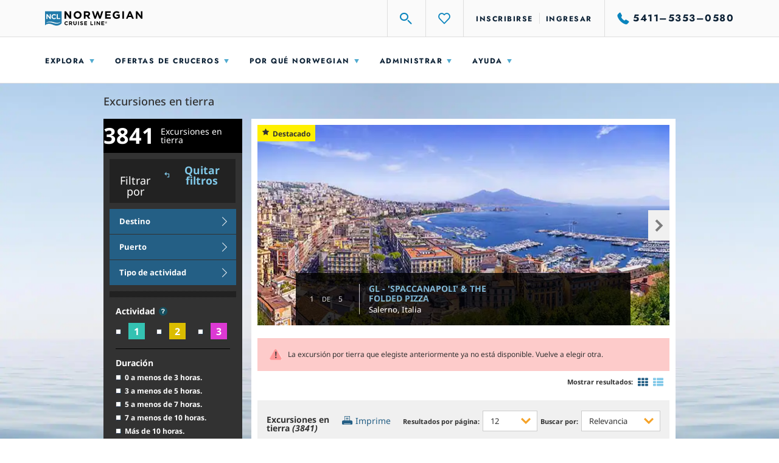

--- FILE ---
content_type: text/html;charset=UTF-8
request_url: https://www.ncl.com/ar/es/shore-excursions/search?missingShorex=true
body_size: 46113
content:

<!DOCTYPE html>
<html lang="es">
    <head><script>
// akam-sw.js install script version 1.3.6
"serviceWorker"in navigator&&"find"in[]&&function(){var e=new Promise(function(e){"complete"===document.readyState||!1?e():(window.addEventListener("load",function(){e()}),setTimeout(function(){"complete"!==document.readyState&&e()},1e4))}),n=window.akamServiceWorkerInvoked,r="1.3.6";if(n)aka3pmLog("akam-setup already invoked");else{window.akamServiceWorkerInvoked=!0,window.aka3pmLog=function(){window.akamServiceWorkerDebug&&console.log.apply(console,arguments)};function o(e){(window.BOOMR_mq=window.BOOMR_mq||[]).push(["addVar",{"sm.sw.s":e,"sm.sw.v":r}])}var i="/akam-sw.js",a=new Map;navigator.serviceWorker.addEventListener("message",function(e){var n,r,o=e.data;if(o.isAka3pm)if(o.command){var i=(n=o.command,(r=a.get(n))&&r.length>0?r.shift():null);i&&i(e.data.response)}else if(o.commandToClient)switch(o.commandToClient){case"enableDebug":window.akamServiceWorkerDebug||(window.akamServiceWorkerDebug=!0,aka3pmLog("Setup script debug enabled via service worker message"),v());break;case"boomerangMQ":o.payload&&(window.BOOMR_mq=window.BOOMR_mq||[]).push(o.payload)}aka3pmLog("akam-sw message: "+JSON.stringify(e.data))});var t=function(e){return new Promise(function(n){var r,o;r=e.command,o=n,a.has(r)||a.set(r,[]),a.get(r).push(o),navigator.serviceWorker.controller&&(e.isAka3pm=!0,navigator.serviceWorker.controller.postMessage(e))})},c=function(e){return t({command:"navTiming",navTiming:e})},s=null,m={},d=function(){var e=i;return s&&(e+="?othersw="+encodeURIComponent(s)),function(e,n){return new Promise(function(r,i){aka3pmLog("Registering service worker with URL: "+e),navigator.serviceWorker.register(e,n).then(function(e){aka3pmLog("ServiceWorker registration successful with scope: ",e.scope),r(e),o(1)}).catch(function(e){aka3pmLog("ServiceWorker registration failed: ",e),o(0),i(e)})})}(e,m)},g=navigator.serviceWorker.__proto__.register;if(navigator.serviceWorker.__proto__.register=function(n,r){return n.includes(i)?g.call(this,n,r):(aka3pmLog("Overriding registration of service worker for: "+n),s=new URL(n,window.location.href),m=r,navigator.serviceWorker.controller?new Promise(function(n,r){var o=navigator.serviceWorker.controller.scriptURL;if(o.includes(i)){var a=encodeURIComponent(s);o.includes(a)?(aka3pmLog("Cancelling registration as we already integrate other SW: "+s),navigator.serviceWorker.getRegistration().then(function(e){n(e)})):e.then(function(){aka3pmLog("Unregistering existing 3pm service worker"),navigator.serviceWorker.getRegistration().then(function(e){e.unregister().then(function(){return d()}).then(function(e){n(e)}).catch(function(e){r(e)})})})}else aka3pmLog("Cancelling registration as we already have akam-sw.js installed"),navigator.serviceWorker.getRegistration().then(function(e){n(e)})}):g.call(this,n,r))},navigator.serviceWorker.controller){var u=navigator.serviceWorker.controller.scriptURL;u.includes("/akam-sw.js")||u.includes("/akam-sw-preprod.js")||u.includes("/threepm-sw.js")||(aka3pmLog("Detected existing service worker. Removing and re-adding inside akam-sw.js"),s=new URL(u,window.location.href),e.then(function(){navigator.serviceWorker.getRegistration().then(function(e){m={scope:e.scope},e.unregister(),d()})}))}else e.then(function(){window.akamServiceWorkerPreprod&&(i="/akam-sw-preprod.js"),d()});if(window.performance){var w=window.performance.timing,l=w.responseEnd-w.responseStart;c(l)}e.then(function(){t({command:"pageLoad"})});var k=!1;function v(){window.akamServiceWorkerDebug&&!k&&(k=!0,aka3pmLog("Initializing debug functions at window scope"),window.aka3pmInjectSwPolicy=function(e){return t({command:"updatePolicy",policy:e})},window.aka3pmDisableInjectedPolicy=function(){return t({command:"disableInjectedPolicy"})},window.aka3pmDeleteInjectedPolicy=function(){return t({command:"deleteInjectedPolicy"})},window.aka3pmGetStateAsync=function(){return t({command:"getState"})},window.aka3pmDumpState=function(){aka3pmGetStateAsync().then(function(e){aka3pmLog(JSON.stringify(e,null,"\t"))})},window.aka3pmInjectTiming=function(e){return c(e)},window.aka3pmUpdatePolicyFromNetwork=function(){return t({command:"pullPolicyFromNetwork"})})}v()}}();</script>
<script type="text/javascript" src="https://www.ncl.com/public/413bf56b88e114175d125d5bb02af596258f7f5efe1b"  ></script><script mpmmid="EN.ES..801">var mp_placements=[{id:138,contentType:10,selector:'[data-mp-mm-tag="global-phone|phone"]',targets:[{targetType:2,items:[{code:'bo'}]}],content:'{"origin":"5411-5353-0580","target":"1-877-397-1502","type":"phone","pattern":""}',pageURL:'https://www.ncl.com/ar/es/',href:'',altTag:'',titleAttr:'',hash:'421d90aeda7e5376691c9074fecec82dca2080f36511f5b62257db9e6726e8e9',siteWide:true,replaceLinkActive:false,replaceAltTagActive:false,replaceTitleAttrActive:false,startDate:1531872E6,endDate:410244474E4},
{id:139,contentType:10,selector:'[data-mp-mm-tag="global-phone|phone"]',targets:[{targetType:2,items:[{code:'cl'}]}],content:'{"origin":"5411-5353-0580","target":"562-2335-2823","type":"phone","pattern":""}',pageURL:'https://www.ncl.com/ar/es/',href:'',altTag:'',titleAttr:'',hash:'421d90aeda7e5376691c9074fecec82dca2080f36511f5b62257db9e6726e8e9',siteWide:true,replaceLinkActive:false,replaceAltTagActive:false,replaceTitleAttrActive:false,startDate:1531872E6,endDate:410244474E4},{id:1769,contentType:1,
selector:'#header > section:nth-child(3) > div:nth-child(1) > div:nth-child(2) > div:nth-child(1) > div:nth-child(1) > div:nth-child(1) > div:nth-child(1) > div:nth-child(2) > ul:nth-child(1) > li:nth-child(1) > a:nth-child(1),UL.listing.-pipeCenter.-verticalCentered > LI.listing_item > A.linkNav.-variant-1:nth-child(1),.-verticalCentered .listing_item .-variant-1:nth-of-type(1),DIV:nth-child(2) > UL:nth-child(1) > LI:nth-child(1) > A:nth-child(1)',targets:[{targetType:2,items:[{code:'cl'}]}],content:'562-2335-2823',
pageURL:'https://www.ncl.com/ar/es/Crucero-Norwegian-Viva/Destacados-2xrh76/',href:'',altTag:'',titleAttr:'',hash:'421d90aeda7e5376691c9074fecec82dca2080f36511f5b62257db9e6726e8e9',siteWide:false,replaceLinkActive:false,replaceAltTagActive:false,replaceTitleAttrActive:false,startDate:1531872E6,endDate:410244474E4},{id:1770,contentType:1,selector:'#header > section:nth-child(3) > div:nth-child(1) > div:nth-child(2) > div:nth-child(1) > div:nth-child(1) > div:nth-child(1) > div:nth-child(1) > div:nth-child(2) > ul:nth-child(1) > li:nth-child(1) > a:nth-child(1),UL.listing.-pipeCenter.-verticalCentered > LI.listing_item > A.linkNav.-variant-1:nth-child(1),.-verticalCentered .listing_item .-variant-1:nth-of-type(1),DIV:nth-child(1) > DIV:nth-child(1) > DIV:nth-child(1) > DIV:nth-child(2) > UL:nth-child(1) > LI:nth-child(1) > A:nth-child(1)',
targets:[{targetType:2,items:[{code:'cl'}]}],content:'562-2335-2823',pageURL:'https://www.ncl.com/ar/es/Crucero-Norwegian-Viva/Restaurantes-y-bares-36a4im/',href:'',altTag:'',titleAttr:'',hash:'421d90aeda7e5376691c9074fecec82dca2080f36511f5b62257db9e6726e8e9',siteWide:false,replaceLinkActive:false,replaceAltTagActive:false,replaceTitleAttrActive:false,startDate:1531872E6,endDate:410244474E4},{id:1771,contentType:1,selector:'#header > section:nth-child(3) > div:nth-child(1) > div:nth-child(2) > div:nth-child(1) > div:nth-child(1) > div:nth-child(1) > div:nth-child(1) > div:nth-child(2) > ul:nth-child(1) > li:nth-child(1) > a:nth-child(1),UL.listing.-pipeCenter.-verticalCentered > LI.listing_item > A.linkNav.-variant-1:nth-child(1),.-verticalCentered .listing_item .-variant-1:nth-of-type(1),DIV:nth-child(1) > DIV:nth-child(1) > DIV:nth-child(1) > DIV:nth-child(2) > UL:nth-child(1) > LI:nth-child(1) > A:nth-child(1)',
targets:[{targetType:2,items:[{code:'cl'}]}],content:'562-2335-2823',pageURL:'https://www.ncl.com/ar/es/Crucero-Norwegian-Viva/Ocean-Boulevard-2xrh68/',href:'',altTag:'',titleAttr:'',hash:'421d90aeda7e5376691c9074fecec82dca2080f36511f5b62257db9e6726e8e9',siteWide:false,replaceLinkActive:false,replaceAltTagActive:false,replaceTitleAttrActive:false,startDate:1531872E6,endDate:410244474E4},{id:1772,contentType:1,selector:'#header > section:nth-child(3) > div:nth-child(1) > div:nth-child(2) > div:nth-child(1) > div:nth-child(1) > div:nth-child(1) > div:nth-child(1) > div:nth-child(2) > ul:nth-child(1) > li:nth-child(1) > a:nth-child(1),UL.listing.-pipeCenter.-verticalCentered > LI.listing_item > A.linkNav.-variant-1:nth-child(1),.-verticalCentered .listing_item .-variant-1:nth-of-type(1),DIV:nth-child(1) > DIV:nth-child(1) > DIV:nth-child(1) > DIV:nth-child(2) > UL:nth-child(1) > LI:nth-child(1) > A:nth-child(1)',
targets:[{targetType:2,items:[{code:'cl'}]}],content:'562-2335-2823',pageURL:'https://www.ncl.com/ar/es/Crucero-Norwegian-Viva/Experiencias-2xrh92/',href:'',altTag:'',titleAttr:'',hash:'421d90aeda7e5376691c9074fecec82dca2080f36511f5b62257db9e6726e8e9',siteWide:false,replaceLinkActive:false,replaceAltTagActive:false,replaceTitleAttrActive:false,startDate:1531872E6,endDate:410244474E4},{id:1773,contentType:1,selector:'#header > section:nth-child(3) > div:nth-child(1) > div:nth-child(2) > div:nth-child(1) > div:nth-child(1) > div:nth-child(1) > div:nth-child(1) > div:nth-child(2) > ul:nth-child(1) > li:nth-child(1) > a:nth-child(1),UL.listing.-pipeCenter.-verticalCentered > LI.listing_item > A.linkNav.-variant-1:nth-child(1),.-verticalCentered .listing_item .-variant-1:nth-of-type(1),DIV:nth-child(1) > DIV:nth-child(1) > DIV:nth-child(1) > DIV:nth-child(2) > UL:nth-child(1) > LI:nth-child(1) > A:nth-child(1)',
targets:[{targetType:2,items:[{code:'cl'}]}],content:'562-2335-2823',pageURL:'https://www.ncl.com/ar/es/Crucero-Norwegian-Viva/Spa-y-fitness-3kfgqx/',href:'',altTag:'',titleAttr:'',hash:'421d90aeda7e5376691c9074fecec82dca2080f36511f5b62257db9e6726e8e9',siteWide:false,replaceLinkActive:false,replaceAltTagActive:false,replaceTitleAttrActive:false,startDate:1531872E6,endDate:410244474E4},{id:1774,contentType:1,selector:'#header > section:nth-child(3) > div:nth-child(1) > div:nth-child(2) > div:nth-child(1) > div:nth-child(1) > div:nth-child(1) > div:nth-child(1) > div:nth-child(2) > ul:nth-child(1) > li:nth-child(1) > a:nth-child(1),UL.listing.-pipeCenter.-verticalCentered > LI.listing_item > A.linkNav.-variant-1:nth-child(1),.-verticalCentered .listing_item .-variant-1:nth-of-type(1),DIV:nth-child(1) > DIV:nth-child(1) > DIV:nth-child(1) > DIV:nth-child(2) > UL:nth-child(1) > LI:nth-child(1) > A:nth-child(1)',
targets:[{targetType:2,items:[{code:'cl'}]}],content:'562-2335-2823',pageURL:'https://www.ncl.com/ar/es/Crucero-Norwegian-Viva/The-Haven-2xrh84/',href:'',altTag:'',titleAttr:'',hash:'421d90aeda7e5376691c9074fecec82dca2080f36511f5b62257db9e6726e8e9',siteWide:false,replaceLinkActive:false,replaceAltTagActive:false,replaceTitleAttrActive:false,startDate:1531872E6,endDate:410244474E4},{id:1775,contentType:1,selector:'#header > section:nth-child(3) > div:nth-child(1) > div:nth-child(2) > div:nth-child(1) > div:nth-child(1) > div:nth-child(1) > div:nth-child(1) > div:nth-child(2) > ul:nth-child(1) > li:nth-child(1) > a:nth-child(1),UL.listing.-pipeCenter.-verticalCentered > LI.listing_item > A.linkNav.-variant-1:nth-child(1),.-verticalCentered .listing_item .-variant-1:nth-of-type(1),DIV:nth-child(1) > DIV:nth-child(1) > DIV:nth-child(1) > DIV:nth-child(1) > DIV:nth-child(2) > UL:nth-child(1) > LI:nth-child(1) > A:nth-child(1)',
targets:[{targetType:2,items:[{code:'cl'}]}],content:'562-2335-2823',pageURL:'https://www.ncl.com/ar/es/Crucero-Norwegian-Viva/Alojamiento-35fvjf/',href:'',altTag:'',titleAttr:'',hash:'421d90aeda7e5376691c9074fecec82dca2080f36511f5b62257db9e6726e8e9',siteWide:false,replaceLinkActive:false,replaceAltTagActive:false,replaceTitleAttrActive:false,startDate:1531872E6,endDate:410244474E4},{id:1768,contentType:10,selector:'[data-mp-mm-tag="global-phone|phone"]',targets:[{targetType:2,items:[{code:'co'}]}],
content:'{"origin":"5411–5353–0580","target":"+57 1-5088139","type":"phone","pattern":""}',pageURL:'https://www.ncl.com/ar/es/',href:'',altTag:'',titleAttr:'',hash:'69f5801f9430f93c6392070d204e7c7802cdc26e8f160ab6f963b4a737839248',siteWide:true,replaceLinkActive:false,replaceAltTagActive:false,replaceTitleAttrActive:false,startDate:1531872E6,endDate:410244474E4},{id:141,contentType:10,selector:'[data-mp-mm-tag="global-phone|phone"]',targets:[{targetType:2,items:[{code:'cr'}]}],content:'{"originalPhoneNumber":"5411-5353-0580","targetPhoneNumber":"(506) 4032-4306"}',
pageURL:'https://www.ncl.com/ar/es/',href:'',altTag:'',titleAttr:'',hash:'',siteWide:true,replaceLinkActive:false,replaceAltTagActive:false,replaceTitleAttrActive:false,startDate:1531872E6,endDate:410244474E4},{id:142,contentType:10,selector:'[data-mp-mm-tag="global-phone|phone"]',targets:[{targetType:2,items:[{code:'cu'}]}],content:'{"originalPhoneNumber":"5411-5353-0580","targetPhoneNumber":"1-877-397-1502"}',pageURL:'https://www.ncl.com/ar/es/',href:'',altTag:'',titleAttr:'',hash:'',siteWide:true,
replaceLinkActive:false,replaceAltTagActive:false,replaceTitleAttrActive:false,startDate:1531872E6,endDate:410244474E4},{id:143,contentType:10,selector:'[data-mp-mm-tag="global-phone|phone"]',targets:[{targetType:2,items:[{code:'do'}]}],content:'{"origin":"5411-5353-0580","target":"+1 829-9548624","type":"phone","pattern":""}',pageURL:'https://www.ncl.com/ar/es/',href:'',altTag:'',titleAttr:'',hash:'421d90aeda7e5376691c9074fecec82dca2080f36511f5b62257db9e6726e8e9',siteWide:true,replaceLinkActive:false,
replaceAltTagActive:false,replaceTitleAttrActive:false,startDate:1531872E6,endDate:410244474E4},{id:144,contentType:10,selector:'[data-mp-mm-tag="global-phone|phone"]',targets:[{targetType:2,items:[{code:'ec'}]}],content:'{"originalPhoneNumber":"5411-5353-0580","targetPhoneNumber":"(593) 4372-6565"}',pageURL:'https://www.ncl.com/ar/es/',href:'',altTag:'',titleAttr:'',hash:'',siteWide:true,replaceLinkActive:false,replaceAltTagActive:false,replaceTitleAttrActive:false,startDate:1531872E6,endDate:410244474E4},
{id:145,contentType:10,selector:'[data-mp-mm-tag="global-phone|phone"]',targets:[{targetType:2,items:[{code:'sv'}]}],content:'{"originalPhoneNumber":"5411-5353-0580","targetPhoneNumber":"00 507 301 3330"}',pageURL:'https://www.ncl.com/ar/es/',href:'',altTag:'',titleAttr:'',hash:'',siteWide:true,replaceLinkActive:false,replaceAltTagActive:false,replaceTitleAttrActive:false,startDate:1531872E6,endDate:410244474E4},{id:146,contentType:10,selector:'[data-mp-mm-tag="global-phone|phone"]',targets:[{targetType:2,
items:[{code:'gt'}]}],content:'{"originalPhoneNumber":"5411-5353-0580","targetPhoneNumber":"00 507 301 3330"}',pageURL:'https://www.ncl.com/ar/es/',href:'',altTag:'',titleAttr:'',hash:'',siteWide:true,replaceLinkActive:false,replaceAltTagActive:false,replaceTitleAttrActive:false,startDate:1531872E6,endDate:410244474E4},{id:147,contentType:10,selector:'[data-mp-mm-tag="global-phone|phone"]',targets:[{targetType:2,items:[{code:'hn'}]}],content:'{"originalPhoneNumber":"5411-5353-0580","targetPhoneNumber":"00 507 301 3330"}',
pageURL:'https://www.ncl.com/ar/es/',href:'',altTag:'',titleAttr:'',hash:'',siteWide:true,replaceLinkActive:false,replaceAltTagActive:false,replaceTitleAttrActive:false,startDate:1531872E6,endDate:410244474E4},{id:148,contentType:10,selector:'[data-mp-mm-tag="global-phone|phone"]',targets:[{targetType:2,items:[{code:'ni'}]}],content:'{"originalPhoneNumber":"5411-5353-0580","targetPhoneNumber":"00 507 301 3330"}',pageURL:'https://www.ncl.com/ar/es/',href:'',altTag:'',titleAttr:'',hash:'',siteWide:true,
replaceLinkActive:false,replaceAltTagActive:false,replaceTitleAttrActive:false,startDate:1531872E6,endDate:410244474E4},{id:149,contentType:10,selector:'[data-mp-mm-tag="global-phone|phone"]',targets:[{targetType:2,items:[{code:'pa'}]}],content:'{"originalPhoneNumber":"5411-5353-0580","targetPhoneNumber":"00 507 301 3330"}',pageURL:'https://www.ncl.com/ar/es/',href:'',altTag:'',titleAttr:'',hash:'',siteWide:true,replaceLinkActive:false,replaceAltTagActive:false,replaceTitleAttrActive:false,startDate:1531872E6,
endDate:410244474E4},{id:150,contentType:10,selector:'[data-mp-mm-tag="global-phone|phone"]',targets:[{targetType:2,items:[{code:'py'}]}],content:'{"originalPhoneNumber":"5411-5353-0580","targetPhoneNumber":"54-11-5353-0580"}',pageURL:'https://www.ncl.com/ar/es/',href:'',altTag:'',titleAttr:'',hash:'',siteWide:true,replaceLinkActive:false,replaceAltTagActive:false,replaceTitleAttrActive:false,startDate:1531872E6,endDate:410244474E4},{id:151,contentType:10,selector:'[data-mp-mm-tag="global-phone|phone"]',
targets:[{targetType:2,items:[{code:'pe'}]}],content:'{"origin":"5411-5353-0580","target":"+51 1-7070342","type":"phone","pattern":""}',pageURL:'https://www.ncl.com/ar/es/',href:'',altTag:'',titleAttr:'',hash:'421d90aeda7e5376691c9074fecec82dca2080f36511f5b62257db9e6726e8e9',siteWide:true,replaceLinkActive:false,replaceAltTagActive:false,replaceTitleAttrActive:false,startDate:1531872E6,endDate:410244474E4},{id:152,contentType:10,selector:'[data-mp-mm-tag="global-phone|phone"]',targets:[{targetType:2,
items:[{code:'pr'}]}],content:'{"origin":"5411-5353-0580","target":"+1 939-4751675","type":"phone","pattern":""}',pageURL:'https://www.ncl.com/ar/es/',href:'',altTag:'',titleAttr:'',hash:'421d90aeda7e5376691c9074fecec82dca2080f36511f5b62257db9e6726e8e9',siteWide:true,replaceLinkActive:false,replaceAltTagActive:false,replaceTitleAttrActive:false,startDate:1531872E6,endDate:410244474E4},{id:153,contentType:10,selector:'[data-mp-mm-tag="global-phone|phone"]',targets:[{targetType:2,items:[{code:'uy'}]}],
content:'{"originalPhoneNumber":"5411-5353-0580","targetPhoneNumber":"54-11-5353-0580"}',pageURL:'https://www.ncl.com/ar/es/',href:'',altTag:'',titleAttr:'',hash:'',siteWide:true,replaceLinkActive:false,replaceAltTagActive:false,replaceTitleAttrActive:false,startDate:1531872E6,endDate:410244474E4},{id:154,contentType:10,selector:'[data-mp-mm-tag="global-phone|phone"]',targets:[{targetType:2,items:[{code:'ve'}]}],content:'{"origin":"5411-5353-0580","target":"58-412-2397843","type":"phone","pattern":""}',
pageURL:'https://www.ncl.com/ar/es/',href:'',altTag:'',titleAttr:'',hash:'421d90aeda7e5376691c9074fecec82dca2080f36511f5b62257db9e6726e8e9',siteWide:true,replaceLinkActive:false,replaceAltTagActive:false,replaceTitleAttrActive:false,startDate:1531872E6,endDate:410244474E4},{id:156,contentType:10,selector:'[data-mp-mm-tag="global-phone|phone"]',targets:[{targetType:2,items:[{code:'ar'}]}],content:'{"origin":"5411-5353-0580","target":"5411-5353-0580","type":"phone","pattern":""}',pageURL:'https://www.ncl.com/ar/es/',
href:'',altTag:'',titleAttr:'',hash:'421d90aeda7e5376691c9074fecec82dca2080f36511f5b62257db9e6726e8e9',siteWide:true,replaceLinkActive:false,replaceAltTagActive:false,replaceTitleAttrActive:false,startDate:15312672E5,endDate:410244474E4}];var mp_target_ids_priority_order=[6,5,4,3,2,1,0];var isSSL='https:'==document.location.protocol;var mp_ms_url='http://marketserver.motionpointcore.com/marketserver/?mpactionid=1073741850';
if(isSSL)mp_ms_url=mp_ms_url.replace('http://','https://');else mp_ms_url=mp_ms_url.replace('https://','http://');(function(){function e(a,b,c){this.placements=a;this.ms_url=b;this.mp_target_ids_priority_order=c;this.visibleTextNodeForAllPlacements=this.hiddenTextNodeForAllPlacements='';this.userAgent=null;this.languages=[];this.contentType={TEXT:1,HTML:2,IMAGE:4,BACKGROUND_IMAGE:7,IFRAME:8,VIDEO:9,MANUAL_TAG:10,SOURCE:11,PATTERN:12};this.targetType={ALL:0,LANGUAGE:1,COUNTRY:2,STATE_PROVINCE:3,URL_PARAMETER:4,COOKIE:5,USER_AGENT:6};this.srcAttributes=['src','srcset','data-src','data-srcset'];this.visibilityHiddenText=
' {visibility: hidden;} ';this.visibilityVisibleText=' {visibility: visible;} ';this.styleTag=document.createElement('style');this.head=document.getElementsByTagName('head')[0];this.geoLocation=null;this.finalizedCalled=this.pendingGEOLocation=!1;this.geographicTargetsToValidate=[];this.queryParametersChecked=!1;this.queryParameters=null;this.queryParametersNames=[];this.queryParametersValues=[];this.cookiesArray=null;this.cookiesArrayNames=[];this.cookiesArrayValues=[];this.hiddenPlacements=[];this.pageURL=
this.getPageURL();this.ts_url='%ts_url%';this.hasTSUrl=15<this.ts_url.length}var h={cipher:{},hash:{},keyexchange:{},mode:{},misc:{},codec:{},exception:{corrupt:function(a){this.toString=function(){return'CORRUPT: '+this.message};this.message=a},invalid:function(a){this.toString=function(){return'INVALID: '+this.message};this.message=a},bug:function(a){this.toString=function(){return'BUG: '+this.message};this.message=a},notReady:function(a){this.toString=function(){return'NOT READY: '+this.message};
this.message=a}}};h.codec.hex={fromBits:function(a){var b='',c;for(c=0;c<a.length;c++)b+=((a[c]|0)+0xf00000000000).toString(16).substr(4);return b.substr(0,h.bitArray.bitLength(a)/4)},toBits:function(a){var b,c=[];a=a.replace(/s|0x/g,'');var d=a.length;a+='00000000';for(b=0;b<a.length;b+=8)c.push(parseInt(a.substr(b,8),16)^0);return h.bitArray.clamp(c,4*d)}};h.codec.utf8String={fromBits:function(a){var b='',c=h.bitArray.bitLength(a),d,f;for(d=0;d<c/8;d++)0===(d&3)&&(f=a[d/4]),b+=String.fromCharCode(f>>>
8>>>8>>>8),f<<=8;return decodeURIComponent(escape(b))},toBits:function(a){a=unescape(encodeURIComponent(a));var b=[],c,d=0;for(c=0;c<a.length;c++)d=d<<8|a.charCodeAt(c),3===(c&3)&&(b.push(d),d=0);c&3&&b.push(h.bitArray.partial(8*(c&3),d));return b}};h.bitArray={bitSlice:function(a,b,c){a=h.bitArray._shiftRight(a.slice(b/32),32-(b&31)).slice(1);return void 0===c?a:h.bitArray.clamp(a,c-b)},extract:function(a,b,c){var d=Math.floor(-b-c&31);return((b+c-1^b)&-32?a[b/32|0]<<32-d^a[b/32+1|0]>>>d:a[b/32|
0]>>>d)&(1<<c)-1},concat:function(a,b){if(0===a.length||0===b.length)return a.concat(b);var c=a[a.length-1],d=h.bitArray.getPartial(c);return 32===d?a.concat(b):h.bitArray._shiftRight(b,d,c|0,a.slice(0,a.length-1))},bitLength:function(a){var b=a.length;return 0===b?0:32*(b-1)+h.bitArray.getPartial(a[b-1])},clamp:function(a,b){if(32*a.length<b)return a;a=a.slice(0,Math.ceil(b/32));var c=a.length;b&=31;0<c&&b&&(a[c-1]=h.bitArray.partial(b,a[c-1]&2147483648>>b-1,1));return a},partial:function(a,b,c){return 32===
a?b:(c?b|0:b<<32-a)+1099511627776*a},getPartial:function(a){return Math.round(a/1099511627776)||32},equal:function(a,b){if(h.bitArray.bitLength(a)!==h.bitArray.bitLength(b))return!1;var c=0,d;for(d=0;d<a.length;d++)c|=a[d]^b[d];return 0===c},_shiftRight:function(a,b,c,d){var f;for(void 0===d&&(d=[]);32<=b;b-=32)d.push(c),c=0;if(0===b)return d.concat(a);for(f=0;f<a.length;f++)d.push(c|a[f]>>>b),c=a[f]<<32-b;a=h.bitArray.getPartial(a.length?a[a.length-1]:0);d.push(h.bitArray.partial(b+a&31,32<b+a?c:
d.pop(),1));return d},_xor4:function(a,b){return[a[0]^b[0],a[1]^b[1],a[2]^b[2],a[3]^b[3]]},byteswapM:function(a){var b;for(b=0;b<a.length;++b){var c=a[b];a[b]=c>>>24|c>>>8&65280|(c&65280)<<8|c<<24}return a}};h.hash.sha256=function(a){this._key[0]||this._precompute();a?(this._h=a._h.slice(0),this._buffer=a._buffer.slice(0),this._length=a._length):this.reset()};h.hash.sha256.hash=function(a){return(new h.hash.sha256).update(a).finalize()};h.hash.sha256.prototype={blockSize:512,reset:function(){this._h=
this._init.slice(0);this._buffer=[];this._length=0;return this},update:function(a){'string'===typeof a&&(a=h.codec.utf8String.toBits(a));var b=this._buffer=h.bitArray.concat(this._buffer,a);var c=this._length;a=this._length=c+h.bitArray.bitLength(a);if(9007199254740991<a)throw new h.exception.invalid('Cannot service more than 2^53 - 1 bits');if('undefined'!==typeof Uint32Array){var d=new Uint32Array(b),f=0;for(c=512+c-(512+c&511);c<=a;c+=512)this._block(d.subarray(16*f,16*(f+1))),f+=1;b.splice(0,
16*f)}else for(c=512+c-(512+c&511);c<=a;c+=512)this._block(b.splice(0,16));return this},finalize:function(){var a,b=this._buffer,c=this._h;b=h.bitArray.concat(b,[h.bitArray.partial(1,1)]);for(a=b.length+2;a&15;a++)b.push(0);b.push(Math.floor(this._length/4294967296));for(b.push(this._length|0);b.length;)this._block(b.splice(0,16));this.reset();return c},_init:[],_key:[],_precompute:function(){function a(g){return 4294967296*(g-Math.floor(g))|0}for(var b=0,c=2,d,f;64>b;c++){f=!0;for(d=2;d*d<=c;d++)if(0===
c%d){f=!1;break}f&&(8>b&&(this._init[b]=a(Math.pow(c,.5))),this._key[b]=a(Math.pow(c,1/3)),b++)}},_block:function(a){var b,c=this._h,d=this._key,f=c[0],g=c[1],k=c[2],r=c[3],m=c[4],l=c[5],q=c[6],p=c[7];for(b=0;64>b;b++){if(16>b)var n=a[b];else{n=a[b+1&15];var t=a[b+14&15];n=a[b&15]=(n>>>7^n>>>18^n>>>3^n<<25^n<<14)+(t>>>17^t>>>19^t>>>10^t<<15^t<<13)+a[b&15]+a[b+9&15]|0}n=n+p+(m>>>6^m>>>11^m>>>25^m<<26^m<<21^m<<7)+(q^m&(l^q))+d[b];p=q;q=l;l=m;m=r+n|0;r=k;k=g;g=f;f=n+(g&k^r&(g^k))+(g>>>2^g>>>13^g>>>22^
g<<30^g<<19^g<<10)|0}c[0]=c[0]+f|0;c[1]=c[1]+g|0;c[2]=c[2]+k|0;c[3]=c[3]+r|0;c[4]=c[4]+m|0;c[5]=c[5]+l|0;c[6]=c[6]+q|0;c[7]=c[7]+p|0}};e.prototype.endsWith=function(a,b){return-1!==a.indexOf(b,a.length-b.length)};e.prototype.getCookie=function(a){var b=document.cookie;a+='=';var c=b.indexOf('; '+a);if(-1==c){if(c=b.indexOf(a),0!=c)return null}else{c+=2;var d=document.cookie.indexOf(';',c);-1==d&&(d=b.length)}return decodeURI(b.substring(c+a.length,d))};e.prototype.init=function(){var a=this.getCookie('X-MotionCore-Queue');
if((null==a||1>a.length)&&null!=this.placements&&0<this.placements.length){this.validatePageURLs();this.validateDates();this.validateTargets(this.placements);this.createHiddenTextNodeForAllPlacements();this.hideContent();var b=this,c=setInterval(function(){'complete'===document.readyState?(b.finalize(),clearInterval(c)):b.checkSelectorsExist()},100)}};e.prototype.eliminateCollisions=function(){for(var a=[],b=0;b<this.placements.length;b++){for(var c=this.placements[b],d=c.selector,f=!1,g=b+1;g<this.placements.length;g++)d==
this.placements[g].selector&&c.contentType==this.placements[g].contentType&&c.hash==this.placements[g].hash&&(f||(a.push(c),f=!0),a.push(this.placements[g]));if(1<a.length)for(d=[],f=0;f<this.mp_target_ids_priority_order.length;f++){g=this.mp_target_ids_priority_order[f];for(var k=0;k<a.length;k++)c=a[k],this.checkIfPlacementHasTarget(g,c)&&(d.push(c),this.removePlacementFromPlacements(c.id,a));if(0<d.length){for(c=0;c<a.length;c++)this.removePlacementFromPlacements(a[c].id,this.placements),b++;if(1<
d.length)for(f=0;f<d.length;f++)c=d[f],c.siteWide&&(this.removePlacementFromPlacements(c.id,this.placements),b++);break}}}};e.prototype.removePlacementFromPlacements=function(a,b){for(var c=0;c<b.length;c++)if(a==b[c].id){b.splice(c,1);break}};e.prototype.checkIfPlacementHasTarget=function(a,b){var c=!1;if((b=b.targets)&&0<b.length)for(var d=0;d<b.length;d++)if(a==b[d].targetType){c=!0;break}return c};e.prototype.finalize=function(){this.finalizedCalled||(this.finalizedCalled=!0,this.checkSelectorsExist(),
this.showContent(),this.addObserver())};e.prototype.getGEOLocation=function(){var a=this;a.pendingGEOLocation=!0;var b=new XMLHttpRequest;b.open('GET',this.ms_url);b.send();b.onload=function(){200<=this.status&&300>this.status?(a.geoLocation=this.response,sessionStorage.setItem('geoLocation',a.geoLocation),a.pendingGEOLocation=!1,a.validateTargets(a.geographicTargetsToValidate)):a.pendingGEOLocation=!1}};e.prototype.convertURLToURLWOQueryString=function(a){var b=a.indexOf('?');-1!=b&&(a=a.substr(0,
b));return a};e.prototype.eliminateProtocols=function(a){a=a.replace('https://','');return a=a.replace('http://','')};e.prototype.eliminateForwardSlash=function(a){'/'==a.slice(-1)&&(a=a.slice(0,-1));return a};e.prototype.convertURL=function(a){a=decodeURIComponent(a);a=this.convertURLToURLWOQueryString(a);a=this.eliminateProtocols(a);a=this.eliminateForwardSlash(a);return a.toLowerCase()};e.prototype.getPageURL=function(){return this.convertURL(window.location.href)};e.prototype.areURLsEquivalent=
function(a){a=this.convertURL(a);return this.pageURL===a};e.prototype.validatePageURLs=function(){for(var a=0;a<this.placements.length;a++)this.placements[a].siteWide||this.areURLsEquivalent(this.placements[a].pageURL)||(this.placements.splice(a,1),--a)};e.prototype.checkSelectorsExist=function(){if(!this.pendingGEOLocation){this.eliminateCollisions();for(var a=this,b=0;b<this.placements.length;b++){var c=this.placements[b];if(c.contentType==this.contentType.PATTERN)this.handlePattern(c,document.documentElement);
else{var d=document.querySelectorAll(c.selector+(c.contentType==this.contentType.IMAGE?'':':not(.mp-mm)'));if(0<d.length)for(var f=0;f<d.length;f++){var g=d[f];if(null!=g){var k=[],r=this.placements.map(function(p){return p.selector});r.some(function(p,n){return r.indexOf(p)!=n})?k=this.placements.filter(function(p){return c.contentType===a.contentType.TEXT?p.selector===c.selector&&p.hash===c.hash:p.selector==c.selector}):k.push(c);for(var m=0;m<k.length;m++){var l=k[m],q=!0;l.contentType==this.contentType.IMAGE||
l.contentType==this.contentType.SOURCE?this.handleImage(l,g):l.contentType==this.contentType.BACKGROUND_IMAGE?this.handleBackgroundImage(l,g):l.contentType==this.contentType.IFRAME?this.handleIFrame(l,g):l.contentType==this.contentType.VIDEO?this.handleVideo(l,g):l.contentType==this.contentType.MANUAL_TAG?this.handlePhone(l,g):(q=!1,this.handleHTML(l,g));q&&this.addReplacedClass(g)}}}}}}};e.prototype.getSourceAttributeFromSelector=function(a){0==a.indexOf('[mp-')&&(a=a.replace('mp-',''));for(var b=
0;b<this.srcAttributes.length;b++)if(-1<a.indexOf('['+this.srcAttributes[b]+'='))return this.srcAttributes[b];return''};e.prototype.handleImage=function(a,b){var c=this.getSourceAttributeFromSelector(a.selector);b.setAttribute(c,'');var d=a.content;d=this.hasTSUrl?this.ts_url+'mm-'+/[^/]*$/.exec(d)[0]:isSSL?d.replace('http://','https://'):d.replace('https://','http://');d=d+'?'+(new Date).getTime();b.setAttribute(c,d);c=a.href;this.isValidString(c)&&a.replaceLinkActive&&this.handleHref(b,c,'image');
a.replaceAltTagActive&&b.setAttribute('alt',a.altTag);a.replaceTitleAttrActive&&b.setAttribute('title',a.titleAttr)};e.prototype.handleBackgroundImage=function(a,b){var c=a.content;c=this.hasTSUrl?this.ts_url+'mm-'+/[^/]*$/.exec(c)[0]:isSSL?c.replace('http://','https://'):c.replace('https://','http://');c=c+'?'+(new Date).getTime();b.style.backgroundImage="url('"+c+"')";c=a.href;this.isValidString(c)&&a.replaceLinkActive&&this.handleHref(b,c,'replacement background-image')};e.prototype.handleIFrame=
function(a,b){this.replaceElementSrc(a,b,'replacement iframe-content')};e.prototype.handleVideo=function(a,b){this.replaceElementSrc(a,b,'replacement video-content')};e.prototype.replaceElementSrc=function(a,b,c){b.setAttribute('src','');a=a.content;a=isSSL?a.replace('http://','https://'):a.replace('https://','http://');b.setAttribute('src',a);b.setAttribute('title',c)};e.prototype.handleHref=function(a,b,c){if(0!==b.length){var d=this.replaceHref(a,b,c);if(!d)for(var f=0;!d&&5>f;)if(a=a.parentNode,
void 0!==a){if('body'===a.nodeName.toLowerCase())break;d=this.replaceHref(a,b,c);f++}else break}};e.prototype.replaceHref=function(a,b,c){this.isValidString(a.href)&&(a.setAttribute('href',b),a.setAttribute('title',c),replace=!0);return!1};e.prototype.handleHTML=function(a,b){var c;if(c=null!=a.hash&&0<a.hash.length){c=a.hash;var d=b.innerHTML;d=d.replace(/<\/?[^>]+(>|$)/g,'');d=h.hash.sha256.hash(d);d=h.codec.hex.fromBits(d);c=c==d}c&&(b.innerHTML=a.content,c=a.href,this.isValidString(c)&&a.replaceLinkActive&&
(a=this.getTitle(a.content),this.handleHref(b,c,a)),this.addReplacedClass(b))};e.prototype.getTitle=function(a){if(a&&0<a.length){a=a.replace(/<[^>]+>/g,'');var b=a.indexOf(' ',25);return-1==b?a:a.substring(0,b)+'...'}return''};e.prototype.handlePhone=function(a,b){a=this.processJSONContent(a.content);b.innerHTML=a.target;b=document.querySelectorAll("[href*='"+a.origin+"'],[href*='"+a.origin.replace(/\D/g,'')+"']");for(var c=0;c<b.length;c++)b[c].href='tel:'+a.target.replace(/[+\D]/g,''),b[c].title=
'tel:'+a.target.replace(/[+\D]/g,'')};e.prototype.handlePattern=function(a,b){a=this.processJSONContent(a.content);var c=new RegExp(a.pattern,'g');b=document.createNodeIterator(b,NodeFilter.SHOW_TEXT,function(f){if('undefined'===typeof f)return NodeFilter.FILTER_SKIP;if(''!=f.data.trim())return NodeFilter.FILTER_ACCEPT},!1);for(var d;d=b.nextNode();)null!=(match=c.exec(d.data))&&(d.data=d.data.replace(c,a.target))};e.prototype.processJSONContent=function(a){a=JSON.parse(a);var b={originalPhoneNumber:'origin',
targetPhoneNumber:'target'},c;for(c in b)a.hasOwnProperty(c)&&(a[b[c]]=a[c],delete a[c]);return a};e.prototype.validateDates=function(){for(var a=Date.now(),b=0;b<this.placements.length;b++)if(this.placements[b].startDate>a||this.placements[b].endDate<a)this.placements.splice(b,1),--b};e.prototype.validateTargets=function(a){a=a.slice();for(var b=0;b<a.length;b++){var c=!1;if(a[b].targets&&0!=a[b].targets.length)if(1==a[b].targets.length)c=this.validateTarget(a[b],a[b].targets[0]);else for(var d=
a[b].targets,f=0;f<d.length&&(c=this.validateTarget(a[b],d[f]),c);f++);else c=!0;c||this.removePlacementFromPlacements(a[b].id,this.placements)}};e.prototype.validateTarget=function(a,b){b.targetType==this.targetType.COUNTRY||b.targetType==this.targetType.STATE_PROVINCE?this.checkGEOLocationAvailable()?b=this.isMatchingTarget(b):(b=!0,this.geographicTargetsToValidate.push(a)):b=this.isMatchingTarget(b);return b};e.prototype.checkGEOLocationAvailable=function(){var a=!1;if(!this.pendingGEOLocation){if(null===
this.geoLocation||3>this.geoLocation.length)this.geoLocation=sessionStorage.getItem('geoLocation');(null===this.geoLocation||3>this.geoLocation.length)&&this.getGEOLocation();null!=this.geoLocation&&3<this.geoLocation.length&&(a=!0)}return a};e.prototype.isMatchingTarget=function(a){var b=!1;switch(a.targetType){case this.targetType.LANGUAGE:b=this.isMatchingLanguageTarget(a);break;case this.targetType.COOKIE:b=this.isMatchingCookieTarget(a);break;case this.targetType.URL_PARAMETER:b=this.isMatchingURLParameterTarget(a);
break;case this.targetType.COUNTRY:case this.targetType.STATE_PROVINCE:b=this.isMatchingGeographicTarget(a);break;case this.targetType.USER_AGENT:b=this.isMatchingUserAgentTarget(a);break;case this.targetType.ALL:b=!0}return b};e.prototype.isMatchingURLParameterTarget=function(a){return this.isMatchingURLParameter(a)};e.prototype.isMatchingCookieTarget=function(a){var b=this.isMatchingURLParameter(a);if(!b)if(null===this.cookiesArray&&this.getCookiesArray(),!a.regex&&this.isValidString(a.name)){var c=
this.getCookieValueByName(a.name);null!=c||this.isValidString(a.value)?null!=c&&c==a.value&&(b=!0):b=!0}else if(this.isValidString(a.name)){c=null;for(var d=0;d<this.cookiesArrayNames.length;d++)if(this.matchesRegExp(a.name,this.cookiesArrayNames[d])){c=this.getCookieValueByName(this.cookiesArrayNames[d]);break}this.isValidString(c)||this.isValidString(a.value)?this.isValidString(c)&&this.matchesRegExp(a.value,c)&&(b=!0):b=!0}return b};e.prototype.isMatchingURLParameter=function(a){var b=!1;this.queryParametersChecked||
(this.getQueryParameters(),this.queryParametersChecked=!0);if(null!=this.queryParameters)if(!a.regex&&this.isValidString(a.name)){var c=this.getQueryParameterValueByName(a.name);null!=c||this.isValidString(a.value)?null!=c&&c==a.value&&(b=!0):b=!0}else if(this.isValidString(a.name)){c=null;for(var d=0;d<this.queryParametersNames.length;d++)if(this.matchesRegExp(a.name,this.queryParametersNames[d])){c=this.getQueryParameterValueByName(this.queryParametersNames[d]);break}this.isValidString(c)||this.isValidString(a.value)?
this.isValidString(c)&&this.matchesRegExp(a.value,c)&&(b=!0):b=!0}return b};e.prototype.isMatchingGeographicTarget=function(a){var b=!1;if(a.targetType==this.targetType.COUNTRY&&null!=a.items&&0<a.items.length)for(var c=this.getCountryCode(),d=0;d<a.items.length;d++)if(a.items[d].code===c){b=!0;break}if(a.targetType==this.targetType.STATE_PROVINCE&&null!=a.items&&0<a.items.length)for(c=this.getRegionCode(),d=0;d<a.items.length;d++)if(a.items[d].code===c){b=!0;break}return b};e.prototype.isMatchingUserAgentTarget=
function(a){var b=!1;null==this.userAgent&&(this.userAgent=navigator.userAgent);!a.regex&&this.isValidString(a.value)?(a=a.value,-1<a.indexOf('*')?(a=a.replace('*',''),b=-1<this.userAgent.indexOf(a)):b=this.userAgent==a):this.isValidString(a.value)&&(b=this.matchesRegExp(a.value,this.userAgent));return b};e.prototype.isMatchingLanguageTarget=function(a){var b=!1;1>this.languages.length&&this.getLanguages();for(var c=0;c<this.languages.length;c++){for(var d=this.languages[c],f=0;f<a.items.length;f++)if(d===
a.items[f].code.toLowerCase()){b=!0;break}if(b)break}return b};e.prototype.getLanguages=function(){var a=window.navigator,b=['language','browserLanguage','systemLanguage','userLanguage'];if(null!=a.languages&&0<a.languages.length)for(var c=0;c<a.languages.length;c++)-1!==a.languages[c].indexOf('-')?this.languages.push(a.languages[c].split('-')[0].toLowerCase()):this.languages.push(a.languages[c].toLowerCase());else for(c=0;c<b.length;c++){var d=a[b[c]];if(d&&d.length){-1!==d.indexOf('-')?this.languages.push(d.split('-')[0].toLowerCase()):
this.languages.push(d.toLowerCase());break}}};e.prototype.matchesRegExp=function(a,b){return'string'===typeof a||a instanceof String?(a=/^\/(.*)\/([a-z]*)$/.exec(a),null!=a&&null!=a[1]&&null!=a[2]?null!=(new RegExp(a[1],a[2])).exec(b):!1):null!=b.match(a)};e.prototype.getQueryParameters=function(){var a={},b=location.search.slice(1);b&&0<b.length&&(0<b.indexOf('&')?(b=b.split('&'))&&1<b.length&&(b.forEach(function(c){c=c.split('=');a[c[0]]=decodeURIComponent(c[1]||'');this.queryParametersNames.push(c[0]);
this.queryParametersValues.push(a[c[0]])}),this.queryParameters=JSON.parse(JSON.stringify(a))):(b=b.split('='))&&1<b.length&&(a[b[0]]=decodeURIComponent(b[1]||''),this.queryParametersNames.push(b[0]),this.queryParametersValues.push(a[b[0]]),this.queryParameters=JSON.parse(JSON.stringify(a))))};e.prototype.getQueryParameterValueByName=function(a){var b=null,c;for(c in this.queryParameters)if(c===a){b=this.queryParameters[c];break}return b};e.prototype.getCookiesArray=function(){this.cookiesArray=document.cookie.split(';');
for(var a=0;a<this.cookiesArray.length;a++)this.cookiesArrayNames.push(this.cookiesArray[a].split('=')[0].trim()),this.cookiesArrayValues.push(this.cookiesArray[a].split('=')[1].trim())};e.prototype.getCookieValueByName=function(a){for(var b=null,c=0;c<this.cookiesArrayNames.length;c++)if(this.cookiesArrayNames[c]===a){b=this.cookiesArrayValues[c];break}return b};e.prototype.getCountryCode=function(){return this.getValueFromGEOLocation('country')};e.prototype.getRegionCode=function(){return this.getValueFromGEOLocation('region')};
e.prototype.getValueFromGEOLocation=function(a){var b=null,c=JSON.parse(this.geoLocation);null!=c&&c.hasOwnProperty(a)&&(b=c[a]);return b};e.prototype.isValidString=function(a){return null!==a&&void 0!==a};e.prototype.createHiddenTextNodeForAllPlacements=function(){for(var a=0;a<this.placements.length;a++)this.hiddenTextNodeForAllPlacements+=this.placements[a].selector+this.visibilityHiddenText,this.hiddenPlacements.push(this.placements[a])};e.prototype.createVisibleTextNodeForAllPlacements=function(){for(var a=
0;a<this.hiddenPlacements.length;a++)this.visibleTextNodeForAllPlacements+=this.hiddenPlacements[a].selector+this.visibilityVisibleText};e.prototype.showContent=function(){var a=document.getElementById('mp-mm-placements');null!==a&&a.parentNode.removeChild(a)};e.prototype.hideContent=function(){var a=document.createTextNode(this.hiddenTextNodeForAllPlacements);this.styleTag.id='mp-mm-placements';this.styleTag.appendChild(a);this.head.appendChild(this.styleTag)};e.prototype.showPlacement=function(a){a=
document.createTextNode(a+this.visibilityVisibleText);this.styleTag.appendChild(a);this.head.appendChild(this.styleTag)};e.prototype.addReplacedClass=function(a){a.classList.remove('mp-mm');a.classList.add('mp-mm')};e.prototype.addObserver=function(){var a=this,b=document.body;(new MutationObserver(function(c){for(var d=0;d<c.length;d++)if('childList'===c[d].type)'BODY'===c[d].target.nodeName&&u.checkSelectorsExist();else if('attributes'===c[d].type)for(var f=c[d].target,g=0;g<a.placements.length;g++){var k=
a.placements[g];if(k.contentType===a.contentType.IMAGE&&f.matches(k.selector)&&-1==c[d].oldValue.indexOf(k.content)){a.handleImage(k,f);a.addReplacedClass(f);break}}})).observe(b,{childList:!0,subtree:!0,attributes:!0,attributeOldValue:!0,attributeFilter:['src']})};var u=new e(mp_placements,mp_ms_url,mp_target_ids_priority_order);u.init()})();</script>
        <meta charset="utf-8">
        
        <meta http-equiv="X-UA-Compatible" content="IE=edge">
        <meta name="viewport" content="width=device-width, initial-scale=1, user-scalable=no">
        <title> Excursiones en tierra | Norwegian Cruise Line Argentina</title>


            <!--StyleSheet-->
        <link rel="stylesheet" href="https://www.ncl.com/ar/es/static/styles/bootstrap.css?v=1768426029364" media="all">
        <link rel="stylesheet" href="https://www.ncl.com/ar/es/static/styles/ie10in.css?v=1768426029364" media="all">
        <link rel="stylesheet" href="https://www.ncl.com/ar/es/assets/v1/styles/redesign.css?v=1768426029364" media="all">
            <!--[if lte IE 10]>
        <link rel="stylesheet" href="/shore-excursions/assets/stylesheets/ie10in.min.css?v=1768426029364" media="all">
            <![endif]-->
            <!--JavaScript-->

        <script type="text/javascript">
            window.tealiumMain = 'main';
            window.tealiumEnvironment = 'prod';
             window.analyticsPageName="shorex: search: results"; window.analyticsChannel="shorex"; window.analyticsShorexResults="12"; window.analyticsSiteCatalystTag="on";
        </script>

        <!--[if lte IE 9]>
        <script type="text/javascript" src="/static/scripts/compatibility/ncl.ie9.compatibility.js?v=1768426029364"></script>
        <![endif]-->
        <!--[if lte IE 10]>
        <script type="text/javascript" src="/static/scripts/compatibility/ncl.ie10.compatibility.js?v=1768426029364"></script>
        <![endif]-->
        <script type="text/javascript" src="https://www.ncl.com/ar/es/regional_settings.js?v=1768426029364"></script>
        <script type="text/javascript" src="https://www.ncl.com/ar/es/static/scripts/ncl.shorex.libraries.js?v=1768426029364"></script>
        <script type="text/javascript" src="https://www.ncl.com/ar/es/static/scripts/ncl.resources.js?v=1768426029364"></script>
        <script type="text/javascript" src="https://www.ncl.com/static/scripts/ncl.shorex.scripts.js?v=1768426029364"></script>

        <script type="text/javascript" src="https://www.ncl.com/ar/es/assets/v1/scripts/redesign.js?v=1750294325178"></script>
        

        <script>
                /*
                 Adding this because 110_app.js and 160_jquery_complete will fail if this property isn't available.
                 This property was removed in from jquery in version 1.9. We are using a later version. Those scripts
                 need to be updated to fail gracefully if the property doesn't exist.
                 */
                try {
                    $.browser = {} ;

                    $(document).ready(function () {
                        try {
                            $('a.sign-up-form' ).each(function() { //for the inside scoop referer
                                $(this).attr ('href', $ (this).attr ('href') + '?ref=' + window.location) ;
                            }) ;
                        } catch(err){
                            if (console) console.log('error changing href');
                        }
                    }) ;
                } catch(err) {
                    if (console) console.log('error attaching handler');
                }
        </script>
            <!--Favicon-->
        <link rel="shortcut icon" type="image/png" href="https://www.ncl.com/resources/images/favicon/favicon.png?v=1768426029364">
        <link rel="icon" type="image/png" href="https://www.ncl.com/resources/images/favicon/windows-icon-24x24.png?v=1768426029364">
        <link rel="icon" type="image/png" href="https://www.ncl.com/resources/images/favicon/windows-icon-32x32.png?v=1768426029364">
        <link rel="apple-touch-icon" href="https://www.ncl.com/resources/images/favicon/apple-touch-icon-128x128.png?v=1768426029364">
        <link rel="apple-touch-icon" sizes="54x54" href="https://www.ncl.com/resources/images/favicon/apple-touch-icon-54x54.png?v=1768426029364">
        <link rel="apple-touch-icon" sizes="57x57" href="https://www.ncl.com/resources/images/favicon/apple-touch-icon-57x57.png?v=1768426029364">
        <link rel="apple-touch-icon" sizes="72x72" href="https://www.ncl.com/resources/images/favicon/apple-touch-icon-72x72.png?v=1768426029364">
        <link rel="apple-touch-icon" sizes="114x114" href="https://www.ncl.com/resources/images/favicon/apple-touch-icon-114x114.png?v=1768426029364">
        <link rel="apple-touch-icon" sizes="128x128" href="https://www.ncl.com/resources/images/favicon/apple-touch-icon-128x128.png?v=1768426029364">
        <link rel="canonical" href="https://www.ncl.com/ar/es/shore-excursions"/>

        <!-- GLOBAL DOCUMENT HEAD --> <!-- MS IE 11 Compatibility Warning Modal --> <script type="application/javascript"> let isIE11 = !!window.MSInputMethodContext && !!document.documentMode; if (isIE11) { document.writeln("<script type=\"application/javascript\" src=\"https://www.ncl.com/ar/es/assets/v1/scripts/ie11modal.js\"><\/script>"); } </script> <!-- Adobe Target Prefetch/Preconnect --> <script> var domainName = window.location.hostname.toLocaleLowerCase(); if (domainName !== "app.ncl.com") { /* this should not run in the "app" subdomain */ ;(function(win, doc, style, timeout) { var STYLE_ID = 'at-body-style'; function getParent() { return doc.getElementsByTagName('head')[0]; } function addStyle(parent, id, def) { if (!parent) { return; } var style = doc.createElement('style'); style.id = id; style.innerHTML = def; parent.appendChild(style); } function removeStyle(parent, id) { if (!parent) { return; } var style = doc.getElementById(id); if (!style) { return; } parent.removeChild(style); } addStyle(getParent(), STYLE_ID, style); setTimeout(function() { removeStyle(getParent(), STYLE_ID); }, timeout); }(window, document, "body {opacity: 0 !important}", 3000)); } </script> <script src="https://assets.adobedtm.com/dfde4cf50702/2d0361c04f74/launch-aee8fc520738.min.js"></script> <!-- END GLOBAL DOCUMENT HEAD -->
        <!-- Never add something after this line. This should be the last line on the head -->
        
    <meta name="google-site-verification" content="JrmteJQfbnT0WbzFwa_xtTcHktd1zaSqV-JvA68URfs"/>
<meta name="msvalidate.01" content="2FB9A4CAD72E83F1C322DF82C754613C"/>

<link rel="stylesheet" type="text/css" mpdisurl href="https://es.ncl.com/mp/custom_CSS/mpCSS.css"/>

<script>(window.BOOMR_mq=window.BOOMR_mq||[]).push(["addVar",{"rua.upush":"false","rua.cpush":"false","rua.upre":"false","rua.cpre":"false","rua.uprl":"false","rua.cprl":"false","rua.cprf":"false","rua.trans":"SJ-9e585841-15bd-4f23-ad99-336d0513379f","rua.cook":"true","rua.ims":"false","rua.ufprl":"false","rua.cfprl":"false","rua.isuxp":"false","rua.texp":"norulematch","rua.ceh":"false","rua.ueh":"false","rua.ieh.st":"0"}]);</script>
<script>!function(){function o(n,i){if(n&&i)for(var r in i)i.hasOwnProperty(r)&&(void 0===n[r]?n[r]=i[r]:n[r].constructor===Object&&i[r].constructor===Object?o(n[r],i[r]):n[r]=i[r])}try{var n=decodeURIComponent("%7B%0A%20%20%20%20%20%22ResourceTiming%22%3A%7B%0A%20%20%20%20%20%20%20%20%20%20%20%20%20%20%20%20%22comment%22%3A%20%22Clear%20RT%20Buffer%20on%20mPulse%20beacon%22%2C%0A%20%20%20%20%20%20%20%20%20%20%20%20%20%20%20%20%22clearOnBeacon%22%3A%20true%0A%20%20%20%20%20%7D%2C%0A%20%20%20%20%20%22AutoXHR%22%3A%7B%0A%20%20%20%20%20%20%20%20%20%20%20%20%20%20%20%20%22comment%22%3A%20%22Monitor%20XHRs%20requested%20using%20FETCH%22%2C%0A%20%20%20%20%20%20%20%20%20%20%20%20%20%20%20%20%22monitorFetch%22%3A%20true%2C%0A%20%20%20%20%20%20%20%20%20%20%20%20%20%20%20%20%22comment%22%3A%20%22Start%20Monitoring%20SPAs%20from%20Click%22%2C%0A%20%20%20%20%20%20%20%20%20%20%20%20%20%20%20%20%22spaStartFromClick%22%3A%20true%0A%20%20%20%20%20%7D%2C%0A%20%20%20%20%20%22PageParams%22%3A%7B%0A%20%20%20%20%20%20%20%20%20%20%20%20%20%20%20%20%22comment%22%3A%20%22Monitor%20all%20SPA%20XHRs%22%2C%0A%20%20%20%20%20%20%20%20%20%20%20%20%20%20%20%20%22spaXhr%22%3A%20%22all%22%0A%20%20%20%20%20%7D%0A%7D%20");if(n.length>0&&window.JSON&&"function"==typeof window.JSON.parse){var i=JSON.parse(n);void 0!==window.BOOMR_config?o(window.BOOMR_config,i):window.BOOMR_config=i}}catch(r){window.console&&"function"==typeof window.console.error&&console.error("mPulse: Could not parse configuration",r)}}();</script>
                              <script>!function(e){var n="https://s.go-mpulse.net/boomerang/";if("False"=="True")e.BOOMR_config=e.BOOMR_config||{},e.BOOMR_config.PageParams=e.BOOMR_config.PageParams||{},e.BOOMR_config.PageParams.pci=!0,n="https://s2.go-mpulse.net/boomerang/";if(window.BOOMR_API_key="TCZKH-A3E5K-R7UEE-8AYTU-FWV9Y",function(){function e(){if(!o){var e=document.createElement("script");e.id="boomr-scr-as",e.src=window.BOOMR.url,e.async=!0,i.parentNode.appendChild(e),o=!0}}function t(e){o=!0;var n,t,a,r,d=document,O=window;if(window.BOOMR.snippetMethod=e?"if":"i",t=function(e,n){var t=d.createElement("script");t.id=n||"boomr-if-as",t.src=window.BOOMR.url,BOOMR_lstart=(new Date).getTime(),e=e||d.body,e.appendChild(t)},!window.addEventListener&&window.attachEvent&&navigator.userAgent.match(/MSIE [67]\./))return window.BOOMR.snippetMethod="s",void t(i.parentNode,"boomr-async");a=document.createElement("IFRAME"),a.src="about:blank",a.title="",a.role="presentation",a.loading="eager",r=(a.frameElement||a).style,r.width=0,r.height=0,r.border=0,r.display="none",i.parentNode.appendChild(a);try{O=a.contentWindow,d=O.document.open()}catch(_){n=document.domain,a.src="javascript:var d=document.open();d.domain='"+n+"';void(0);",O=a.contentWindow,d=O.document.open()}if(n)d._boomrl=function(){this.domain=n,t()},d.write("<bo"+"dy onload='document._boomrl();'>");else if(O._boomrl=function(){t()},O.addEventListener)O.addEventListener("load",O._boomrl,!1);else if(O.attachEvent)O.attachEvent("onload",O._boomrl);d.close()}function a(e){window.BOOMR_onload=e&&e.timeStamp||(new Date).getTime()}if(!window.BOOMR||!window.BOOMR.version&&!window.BOOMR.snippetExecuted){window.BOOMR=window.BOOMR||{},window.BOOMR.snippetStart=(new Date).getTime(),window.BOOMR.snippetExecuted=!0,window.BOOMR.snippetVersion=12,window.BOOMR.url=n+"TCZKH-A3E5K-R7UEE-8AYTU-FWV9Y";var i=document.currentScript||document.getElementsByTagName("script")[0],o=!1,r=document.createElement("link");if(r.relList&&"function"==typeof r.relList.supports&&r.relList.supports("preload")&&"as"in r)window.BOOMR.snippetMethod="p",r.href=window.BOOMR.url,r.rel="preload",r.as="script",r.addEventListener("load",e),r.addEventListener("error",function(){t(!0)}),setTimeout(function(){if(!o)t(!0)},3e3),BOOMR_lstart=(new Date).getTime(),i.parentNode.appendChild(r);else t(!1);if(window.addEventListener)window.addEventListener("load",a,!1);else if(window.attachEvent)window.attachEvent("onload",a)}}(),"350".length>0)if(e&&"performance"in e&&e.performance&&"function"==typeof e.performance.setResourceTimingBufferSize)e.performance.setResourceTimingBufferSize(350);!function(){if(BOOMR=e.BOOMR||{},BOOMR.plugins=BOOMR.plugins||{},!BOOMR.plugins.AK){var n="false"=="true"?1:0,t="cookiepresent",a="aoj4dbqxezhcs2lrrh4q-f-188f69be7-clientnsv4-s.akamaihd.net",i="false"=="true"?2:1,o={"ak.v":"39","ak.cp":"792180","ak.ai":parseInt("225862",10),"ak.ol":"0","ak.cr":12,"ak.ipv":4,"ak.proto":"h2","ak.rid":"39f45f08","ak.r":45721,"ak.a2":n,"ak.m":"x","ak.n":"essl","ak.bpcip":"3.147.193.0","ak.cport":49620,"ak.gh":"23.33.25.7","ak.quicv":"","ak.tlsv":"tls1.3","ak.0rtt":"","ak.0rtt.ed":"","ak.csrc":"-","ak.acc":"","ak.t":"1769048569","ak.ak":"hOBiQwZUYzCg5VSAfCLimQ==echkH14zweeP1iPNKMge65+9lNvsAtZ4U3gTnNIyH1uy9Wa4LteBerfyRyD22VpT7U5LDC6N8BFz281Hw9hcbd1+r1IdoKL5x4/FFF1ORwzoo66juO53dJ3Kcs5Jfae2dcgDsf8sEgWpqPc3ZUaKd/D3OWjKQ51v4QUiUSQtHW0FFAvyVEKL0B7WDvqIAHhI7Y84WGBvdSAGPo1PUWMSm95662k7KCevPvl5w1b1Wc60wTwBwLtNhW0i9WcKZk3/Dfm9F9KiGGp/oIDMb9KNQ5vZyf8LbvCcbCu45BWUk7v748fbWWZNT/scyUB7zc57U8iFIcu0f1xtO96CiCN33DeAAXvHHw3AA81kr1VLSnu5D1TjpNE3lrX9FR8FbA7ARywvKEp6P59jtiglBhho9zLOIg7EDvCRmNTaQFiiEGU=","ak.pv":"775","ak.dpoabenc":"","ak.tf":i};if(""!==t)o["ak.ruds"]=t;var r={i:!1,av:function(n){var t="http.initiator";if(n&&(!n[t]||"spa_hard"===n[t]))o["ak.feo"]=void 0!==e.aFeoApplied?1:0,BOOMR.addVar(o)},rv:function(){var e=["ak.bpcip","ak.cport","ak.cr","ak.csrc","ak.gh","ak.ipv","ak.m","ak.n","ak.ol","ak.proto","ak.quicv","ak.tlsv","ak.0rtt","ak.0rtt.ed","ak.r","ak.acc","ak.t","ak.tf"];BOOMR.removeVar(e)}};BOOMR.plugins.AK={akVars:o,akDNSPreFetchDomain:a,init:function(){if(!r.i){var e=BOOMR.subscribe;e("before_beacon",r.av,null,null),e("onbeacon",r.rv,null,null),r.i=!0}return this},is_complete:function(){return!0}}}}()}(window);</script></head>
    <body ng-app="NCLShorexApp">

        
         <div class='redesign'><script type="application/ld+json">
{
  "@context": "http://schema.org",
  "@type": "BreadcrumbList",
  "itemListElement": [{
    "@type": "ListItem",
    "position": 1,
    "item": {
      "@id": "https://www.ncl.com/ar/es",
      "name": "Norwegian Cruise Line"
    }
},{
    "@type": "ListItem",
    "position": 2,
    "item": {
      "@id": "https://www.ncl.com/ar/es/shore-excursions",
      "name": "Shore excursions"
    }
},{
    "@type": "ListItem",
    "position": 3,
    "item": {
      "@id": "https://www.ncl.com/ar/es/shore-excursions/search",
      "name": "Search"
    }
}]
}
</script><header id="header" class="js-header header" data-analytics-region="utility_header" ng-app="NCLTransitionApp" ng-controller="FavoritesBrowseCtrl" data-header="default"><!--m106--><!-- m5 --><section class="m5 bg-dark -bg-dark wrapper hide"><div class="container"><div class="m5_header"><a class="close -small" href="#" title="Cerrar" aria-label="Close"></a></div><div class="m5_body paragraph-serif-3">Este sitio web usa cookies. Al seguir navegando en el sitio aceptas nuestro uso de cookies. Para ver más información, <a class="linkText -large" href="https://www.ncl.com/uk/en/about-us/privacy-policy/cookies" title="Haz clic aquí" aria-label="Click Here" target="_blank">haz clic aquí</a></div></div></section><!-- m4 --><section class="m4 bg-dark -bg-dark" style="display: none"><div class="wrapper"><div class="container"><div class="m4_body"><ul id="alerts" class="listing"></ul></div><div class="m4_aside"><a class="link-1 icon-plus-less collapsed" href="#" data-toggle="collapse" data-target=".multi-collapse" aria-expanded="false" type="button" aria-controls="alerts" title="Más información" aria-label="More Info">Más información</a></div></div></div></section><!-- header mobile --><section class="header_mobile visible-xs"><div class="header_mobile_utility"><div class="header_mobile_mainUtility"><div class="wrapper"><div class="container"><div class="row align-items-center justify-content-between"><div class="col -side"><ul class="listing -pipeRight"><li class="listing_item"><a class="pipeWrap-sm" href="#" title="Menú principal" aria-label="Main menu" data-js="header-menu-open" data-frozen-open="frozen-xs"><i class="nis-bars"></i></a></li></ul></div><div class="col-auto"><!-- c1 --><div class="c1"><a class="c1_link" mpdisurl href="/ar/es/" title="Norwegian Cruise Line" aria-label="Norwegian Cruise Line"><img class="c1_image" src="https://www.ncl.com/assets/v1/images/logos/logo-ncl-shield.svg" alt="Norwegian Cruise Line"></a></div></div><div class="col -side"><ul class="listing -pipeLeft"><li class="listing_item" data-js="login-item"><a class="link-2 pipeWrap-sm" href="https://www.ncl.com/ar/es/Ingresar-4bczxc/" title="Ingresar" aria-label="Ingresar" data-js="login">Ingresar</a></li><li class="listing_item hide" data-js="login-item"><a class="pipeWrap-sm" href="#" title="My NCL" aria-label="My NCL" data-js="open-account"><!-- e25 --><div class="e25 -variant-1" data-initials="" data-js="logged-in-initials"><figure class="e25_figure hide"><img src="https://www.ncl.com/assets/v1/images/user/profile.jpg" alt="Foto del usuario"></figure></div></a></li><li class="listing_item -mobile"><a class="linkNav -variant-1 pipeWrap-sm" href="tel:5411-5353-0580" title="Número de teléfono" aria-label="Número de teléfono" data-phoneattribute="default"><i class="linkNav_icon nis-phone-on visible-lg"></i><i class="linkNav_icon nis-phone-off hidden-lg"></i><span class="linkNav_number visible-lg"><span data-mp-mm-tag="global-phone|phone">5411&#8211;5353&#8211;0580</span></span></a><a class="linkNav -variant-1 pipeWrap-sm hide" href="tel:+1-855-577-9489" title="Número de teléfono" aria-label="Número de teléfono" data-phoneattribute="nextJump"><i class="linkNav_icon nis-phone-on visible-lg"></i><i class="linkNav_icon nis-phone-off hidden-lg"></i><span class="linkNav_number visible-lg">1-855-577-9489</span></a><a class="linkNav -variant-1 pipeWrap-sm hide" href="tel:+1-877-288-3037" title="Número de teléfono" aria-label="Número de teléfono" data-phoneattribute="penn"><i class="linkNav_icon nis-phone-on visible-lg"></i><i class="linkNav_icon nis-phone-off hidden-lg"></i><span class="linkNav_number visible-lg">1-877-288-3037</span></a><a class="linkNav -variant-1 pipeWrap-sm hide" href="tel:+1-877-288-3037" title="Número de teléfono" aria-label="Número de teléfono" data-phoneattribute="caesar"><i class="linkNav_icon nis-phone-on visible-lg"></i><i class="linkNav_icon nis-phone-off hidden-lg"></i><span class="linkNav_number visible-lg">1-877-288-3037</span></a><a class="linkNav -variant-1 pipeWrap-sm hide" href="tel:+1-877-474-2969" title="Número de teléfono" aria-label="Número de teléfono" data-phoneattribute="social"><i class="linkNav_icon nis-phone-on visible-lg"></i><i class="linkNav_icon nis-phone-off hidden-lg"></i><span class="linkNav_number visible-lg">1-877-474-2969</span></a></li></ul></div></div></div></div></div></div></section><section class="header_desktop" data-js="header-desktop freeze"><div class="header_desktop_wrapper"><!--c230--><div class="c230 visible-xs"><div class="c230_header -left"><a class="c230_close" href="#" title="Cerrar" aria-label="Close" data-js="header-menu-close"></a></div></div><div class="header_utility"><div class="mainUtility"><div class="wrapper"><div class="container"><div class="row align-items-center justify-content-between"><div class="col-auto hidden-xs"><!-- c1 --><div class="c1"><a class="c1_link" mpdisurl href="/ar/es/" title="Norwegian Cruise Line" aria-label="Norwegian Cruise Line"><img class="c1_image" src="https://www.ncl.com/assets/v1/images/logos/logo-ncl-black.svg" alt="Norwegian Cruise Line"></a></div></div><div class="col align-self-stretch"><!-- m15 --><section class="m15 -expandable" data-js="auto-close"><div class="m15_wrap"><!-- c13 --><div class="c13"><div class="c13_header visible-xs"><!--c230--><div class="c230 -variant-16"><div class="c230_header -left"><a class="c230_close" href="#" title="Cerrar" aria-label="Close" data-js="close" data-frozen-close="frozen-xs"></a></div></div></div><div class="c13_body"><!-- c19 --><div class="c19"><div class="c19_header"><!-- e2 --><div class="e2"><div class="e2_icon"><i class="nis-search"></i></div><div class="e2_field"><div class="input-group"><input type="text" class="form-control" placeholder="Buscar en NCL.com" v-model="searchTerm" ref="searchTermInput" autocomplete="off"></div></div></div></div><div class="c19_body"><div class="c19_results"><div class="c19_results_block"><!-- e4 --><div class="e4"><ul class="listing"><li class="listing_item"><a class="e4_link" href="#" title="11 motivos para hacer un crucero a Alaska este verano | Blog de viajes de NCL" aria-label="11 Reasons to Cruise to Alaska this Summer<!-- mp_trans remove 57 --> | <!-- mp_trans remove 57 -->NCL Travel Blog">11 razones para viajar en un crucero a Alaska este verano | Blog de viajes de NCL</a></li><li class="listing_item"><a class="e4_link" href="#" title="Alaska auténtica, 14 días - Tour en crucero hacia el norte | Norwegian Cruise Line" aria-label="14-Day Authentic Alaska - Northbound Cruisetour<!-- mp_trans remove 57 --> | <!-- mp_trans remove 57 -->Norwegian Cruise Line">Alaska auténtica, 14 días - Tour en crucero hacia el norte | Norwegian Cruise Line</a></li><li class="listing_item"><a class="e4_link" href="#" title="Alaska auténtica, 14 días - Tour en crucero hacia el sur | Planos de cubiertas | Norwegian Cruise Line" aria-label="14-Day Authentic Alaska - Southbound Cruisetour<!-- mp_trans remove 57 --> | <!-- mp_trans remove 57 -->Deck Plans<!-- mp_trans remove 57 --> | <!-- mp_trans remove 57 -->Norwegian Cruise Line">Alaska auténtica, 14 días - Tour en crucero hacia el sur | Planos de cubiertas | Norwegian Cruise Line</a></li><li class="listing_item"><a class="e4_link" href="#" title="Transpacífico desde Tokio (Yokohama) y Alaska, 20 días | Norwegian Cruise Line" aria-label="20-Day Transpacific from Tokyo (Yokohama) & Alaska<!-- mp_trans remove 57 --> | <!-- mp_trans remove 57 -->Norwegian Cruise Line">Transpacífico desde Tokio (Yokohama) y Alaska, 20 días | Norwegian Cruise Line</a></li><li class="listing_item"><a class="e4_link" href="#" title="11 motivos para hacer un crucero a Alaska este verano | Blog de viajes de NCL" aria-label="11 Reasons to Cruise to Alaska this Summer<!-- mp_trans remove 57 --> | <!-- mp_trans remove 57 -->NCL Travel Blog">11 motivos para hacer un crucero a Alaska este verano | Blog de viaje de NCL</a></li><li class="listing_item"><a class="e4_link" href="#" title="Alaska auténtica, 14 días - Tour en crucero hacia el norte | Norwegian Cruise Line" aria-label="14-Day Authentic Alaska - Northbound Cruisetour<!-- mp_trans remove 57 --> | <!-- mp_trans remove 57 -->Norwegian Cruise Line">Alaska auténtica, 14 días - Tour en crucero hacia el norte | Norwegian Cruise Line</a></li><li class="listing_item"><a class="e4_link" href="#" title="Alaska auténtica, 14 días - Tour en crucero hacia el sur | Planos de cubiertas | Norwegian Cruise Line" aria-label="14-Day Authentic Alaska - Southbound Cruisetour<!-- mp_trans remove 57 --> | <!-- mp_trans remove 57 -->Deck Plans<!-- mp_trans remove 57 --> | <!-- mp_trans remove 57 -->Norwegian Cruise Line">Alaska auténtica, 14 días - Tour en crucero hacia el sur | Planos de cubiertas | Norwegian Cruise Line</a></li><li class="listing_item"><a class="e4_link" href="#" title="Transpacífico desde Tokio (Yokohama) y Alaska, 20 días | Norwegian Cruise Line" aria-label="20-Day Transpacific from Tokyo (Yokohama) & Alaska<!-- mp_trans remove 57 --> | <!-- mp_trans remove 57 -->Norwegian Cruise Line">Transpacífico desde Tokio (Yokohama) y Alaska, 20 días | Norwegian Cruise Line</a></li><li class="listing_item"><a class="e4_link" href="#" title="11 motivos para hacer un crucero a Alaska este verano | Blog de viajes de NCL" aria-label="11 Reasons to Cruise to Alaska this Summer<!-- mp_trans remove 57 --> | <!-- mp_trans remove 57 -->NCL Travel Blog">11 motivos para hacer un crucero a Alaska este verano | Blog de viaje de NCL</a></li><li class="listing_item"><a class="e4_link" href="#" title="Alaska auténtica, 14 días - Tour en crucero hacia el norte | Norwegian Cruise Line" aria-label="14-Day Authentic Alaska - Northbound Cruisetour<!-- mp_trans remove 57 --> | <!-- mp_trans remove 57 -->Norwegian Cruise Line">Alaska auténtica, 14 días - Tour en crucero hacia el norte | Norwegian Cruise Line</a></li><li class="listing_item"><a class="e4_link" href="#" title="Alaska auténtica, 14 días - Tour en crucero hacia el sur | Planos de cubiertas | Norwegian Cruise Line" aria-label="14-Day Authentic Alaska - Southbound Cruisetour<!-- mp_trans remove 57 --> | <!-- mp_trans remove 57 -->Deck Plans<!-- mp_trans remove 57 --> | <!-- mp_trans remove 57 -->Norwegian Cruise Line">Alaska auténtica, 14 días - Tour en crucero hacia el sur | Planos de cubiertas | Norwegian Cruise Line</a></li><li class="listing_item"><a class="e4_link" href="#" title="Transpacífico desde Tokio (Yokohama) y Alaska, 20 días | Norwegian Cruise Line" aria-label="20-Day Transpacific from Tokyo (Yokohama) & Alaska<!-- mp_trans remove 57 --> | <!-- mp_trans remove 57 -->Norwegian Cruise Line">Transpacífico desde Tokio (Yokohama) y Alaska, 20 días | Norwegian Cruise Line</a></li></ul></div></div></div></div></div></div><div class="c13_footer"><!-- c20 --><div class="c20 "><div class="row flex-fill align-items-center"><div class="col-auto order-3 flex-fill"><ul class="listing"><li class="listing_item"><a class="link-2" href="#" title="Ver todos los resultados" aria-label="Ver todos los resultados" data-js="viewAllNCLSearchResults">Ver todos los resultados</a></li></ul></div></div></div></div></div></div></section></div><div class="col-md-auto"><ul class="listing -pipeLeft"><li class="listing_item" data-js="header-util-search"><a class="linkNav pipeWrap-lg" href="#" title="Buscar" aria-label="Buscar" data-js="toggle-siteSearch"><i class="linkNav_icon nis-search"></i></a></li><li class="listing_item"><a class="linkNav pipeWrap-lg" href="#" title="Favoritos" aria-label="Favoritos" ng-click="toggleFavorites($event)"><i class="linkNav_icon icon-favorite" ng-class="{ '-active': getTotalFavorites() + getTotalItineraries() > 0 }"></i></a></li><li class="listing_item hide" title="Mis reservas" aria-label="My Reservations" data-js="logged-in-suitcase"><a class="linkNav pipeWrap-lg" href="#" data-js="logged-in-suitcase-link"><i class="linkNav_icon icon-suitcase" data-js="logged-in-suitcase-icon"></i></a></li><li class="listing_item hide" data-js="logged-in"><div class="drophover"><a class="linkNav pipeWrap-lg -icon" href="#" title="My NCL" aria-label="My NCL"><i class="linkNav_icon nis-user"></i><span>My NCL</span></a><div class="drophover_menu -right"><div class="drophover_menu_wrap"><!--c230--><div class="c230 -variant-16 visible-xs"><div class="c230_header -left"><a class="c230_close" href="#" title="Cerrar" aria-label="Close" data-js="drophover-close"></a></div></div><!-- c11 --><div class="c11"><div class="c11_header"><div class="c11_header_item" data-cs-mask><a class="c11_avatar" href="#" title="Foto del usuario" aria-label="User Picture" data-js="logged-in-initials logged-in-view-account"><span class="sr-only"></span></a></div><div class="c11_header_item"><span class="headline-7 -variant-1" data-js="logged-in-first-name" data-cs-encrypt></span></div><div class="c11_header_item" data-loyalty-program="NCLU BACHELOR&#39;S" style="display: none"><!--e133--><div class="e133 -important -variant-1"><span class="e133_text text-type-4 text-bold text-size-2 text-uppercase text-spacing-2 text-blue">Nclu Bachelor's</span></div></div><div class="c11_header_item" data-loyalty-program="TEAM MEMBER" style="display: none"><!--e133--><div class="e133 -important -variant-1"><span class="e133_text text-type-4 text-bold text-size-2 text-uppercase text-spacing-2 text-blue">Miembro del equipo</span></div></div><div class="c11_header_item" data-loyalty-program="FRIENDS/FAMILY" style="display: none"><!--e133--><div class="e133 -important -variant-1"><span class="e133_text text-type-4 text-bold text-size-2 text-uppercase text-spacing-2 text-blue">Amigos y familiares</span></div></div><div class="c11_header_item" data-loyalty-program="FF LVL 1" style="display: none"><!--e133--><div class="e133 -important -variant-1"><span class="e133_text text-type-4 text-bold text-size-2 text-uppercase text-spacing-2 text-blue">Amigos y familiares</span></div></div><div class="c11_header_item" data-loyalty-program="FF LVL 2" style="display: none"><!--e133--><div class="e133 -important -variant-1"><span class="e133_text text-type-4 text-bold text-size-2 text-uppercase text-spacing-2 text-blue">Amigos y familiares</span></div></div><div class="c11_header_item" data-loyalty-program="MILITARY" style="display: none"><!--e133--><div class="e133 -success -variant-1"><span class="e133_text text-type-4 text-bold text-size-2 text-uppercase text-spacing-2 text-blue">Reconocimiento a los militares</span></div></div><div class="c11_header_item" data-loyalty-program="TEACHER" style="display: none"><!--e133--><div class="e133 -success -variant-1"><span class="e133_text text-type-4 text-bold text-size-2 text-uppercase text-spacing-2 text-blue">Agradecimiento a los Maestros</span></div></div><div class="c11_header_item" data-loyalty-program="NCLU ASSOCIATE" style="display: none"><!--e133--><div class="e133 -important -variant-1"><span class="e133_text text-type-4 text-bold text-size-2 text-uppercase text-spacing-2 text-blue">Socio de Nclu</span></div></div><div class="c11_header_item" data-loyalty-program="NCLU MASTER&#39;S" style="display: none"><!--e133--><div class="e133 -important -variant-1"><span class="e133_text text-type-4 text-bold text-size-2 text-uppercase text-spacing-2 text-blue">Maestría de Nclu</span></div></div><div class="c11_header_item" data-loyalty-program="NCLU PH.D." style="display: none"><!--e133--><div class="e133 -important -variant-1"><span class="e133_text text-type-4 text-bold text-size-2 text-uppercase text-spacing-2 text-blue">Doctorado de Nclu</span></div></div><div class="c11_header_item" data-loyalty-program="FIRST TIMER" style="display: none"><!--e133--><div class="e133 -important -variant-1"><span class="e133_text text-type-4 text-bold text-size-2 text-uppercase text-spacing-2 text-blue">Principiante</span></div></div><div class="c11_header_item" data-loyalty-program="BRONZE" style="display: none"><!--e133--><div class="e133 -important -variant-1"><span class="e133_text text-type-4 text-bold text-size-2 text-uppercase text-spacing-2 text-blue">Bronze</span></div></div><div class="c11_header_item" data-loyalty-program="SILVER" style="display: none"><!--e133--><div class="e133 -important -variant-1"><span class="e133_text text-type-4 text-bold text-size-2 text-uppercase text-spacing-2 text-blue">Silver</span></div></div><div class="c11_header_item" data-loyalty-program="GOLD" style="display: none"><!--e133--><div class="e133 -important -variant-1"><span class="e133_text text-type-4 text-bold text-size-2 text-uppercase text-spacing-2 text-blue">Gold</span></div></div><div class="c11_header_item" data-loyalty-program="PLATINUM" style="display: none"><!--e133--><div class="e133 -important -variant-1"><span class="e133_text text-type-4 text-bold text-size-2 text-uppercase text-spacing-2 text-blue">Platinum</span></div></div><div class="c11_header_item" data-loyalty-program="SAPPHIRE" style="display: none"><!--e133--><div class="e133 -important -variant-1"><span class="e133_text text-type-4 text-bold text-size-2 text-uppercase text-spacing-2 text-blue">Sapphire</span></div></div><div class="c11_header_item" data-loyalty-program="DIAMOND" style="display: none"><!--e133--><div class="e133 -important -variant-1"><span class="e133_text text-type-4 text-bold text-size-2 text-uppercase text-spacing-2 text-blue">Diamond</span></div></div><div class="c11_header_item" data-loyalty-program="AMBASSADOR" style="display: none"><!--e133--><div class="e133 -important -variant-1"><span class="e133_text text-type-4 text-bold text-size-2 text-uppercase text-spacing-2 text-blue">Ambassador</span></div></div><div class="c11_header_item" data-loyalty-program="SPECIAL FARES" style="display: none"><!--e133--><div class="e133 -important -variant-1"><span class="e133_text text-type-4 text-bold text-size-2 text-uppercase text-spacing-2 text-blue">Tarifas especiales</span></div></div><div class="c11_header_item" data-loyalty-program="FF LVL 3" style="display: none"><!--e133--><div class="e133 -important -variant-1"><span class="e133_text text-type-4 text-bold text-size-2 text-uppercase text-spacing-2 text-blue">Amigos y familiares</span></div></div><div class="c11_header_item" data-loyalty-program="PAST GUEST" style="display: none"><!--e133--><div class="e133 -important -variant-1"><span class="e133_text text-type-4 text-bold text-size-2 text-uppercase text-spacing-2 text-blue">Pasajero frecuente</span></div></div><div class="c11_header_item" data-loyalty-program="MILITARY WITH FRIENDS & FAMILY" style="display: none"><!--e133--><div class="e133 -important -variant-1"><span class="e133_text text-type-4 text-bold text-size-2 text-uppercase text-spacing-2 text-blue">Agradecimiento para militares con amigos y familiares</span></div></div><div class="c11_header_item" data-loyalty-program="MILITARY WITH TEAM MEMBER" style="display: none"><!--e133--><div class="e133 -important -variant-1"><span class="e133_text text-type-4 text-bold text-size-2 text-uppercase text-spacing-2 text-blue">Agradecimiento para militares con miembros del equipo</span></div></div><div class="c11_header_item" data-loyalty-program="TEAM MEMBER WITH FRIENDS & FAMILY" style="display: none"><!--e133--><div class="e133 -important -variant-1"><span class="e133_text text-type-4 text-bold text-size-2 text-uppercase text-spacing-2 text-blue">Miembro del equipo con amigos y familiares</span></div></div><div class="c11_header_item" data-loyalty-program="MILITARY WITH TEAM MEMBER AND FRIENDS & FAMILY" style="display: none"><!--e133--><div class="e133 -important -variant-1"><span class="e133_text text-type-4 text-bold text-size-2 text-uppercase text-spacing-2 text-blue">Agradecimiento para militares con miembros del equipo, amigos y familiares</span></div></div><div class="c11_header_item" data-loyalty-program="TEACHER WITH MILITARY APPRECIATION" style="display: none"><!--e133--><div class="e133 -important -variant-1"><span class="e133_text text-type-4 text-bold text-size-2 text-uppercase text-spacing-2 text-blue">Agradecimiento a maestros con agradecimiento para militares</span></div></div><div class="c11_header_item" data-loyalty-program="TEACHER WITH TEAM MEMBER AND FRIENDS & FAMILY" style="display: none"><!--e133--><div class="e133 -important -variant-1"><span class="e133_text text-type-4 text-bold text-size-2 text-uppercase text-spacing-2 text-blue">Agradecimiento a maestros con miembros del equipo, amigos y familiares</span></div></div><div class="c11_header_item" data-loyalty-program="TEACHER WITH TEAM MEMBER" style="display: none"><!--e133--><div class="e133 -important -variant-1"><span class="e133_text text-type-4 text-bold text-size-2 text-uppercase text-spacing-2 text-blue">Agradecimiento a maestros con miembros del equipo</span></div></div><div class="c11_header_item"><a class="linkItem" href="#" title="Ver cuenta" aria-label="View Account" data-js="logged-in-view-account">Ver cuenta</a></div><div class="c11_header_item"><div class="paragraph" data-js="logged-in-latitudes" data-cs-encrypt></div></div></div><div class="c11_body"><ul class="listing -block"><li class="listing_item"><a class="linkItem" href="#" title="Perfil" aria-label="Profile" data-js="logged-in-view-profile">Perfil</a></li><li class="listing_item"><a class="linkItem" href="#" title="Preferencias" aria-label="Preferences" data-js="logged-in-view-preferences">Preferencias</a></li><li class="listing_item"><a class="linkItem" href="#" title="Latitudes Rewards" aria-label="Latitudes Rewards" data-js="logged-in-view-latitudes">Latitudes Rewards</a></li><li class="listing_item hide"><a class="linkItem" href="#" title="Mensajes" aria-label="Messages">Mensajes<span class="badge" data-js="logged-in-messages"></span></a></li><li class="listing_item"><a class="linkItem" href="#" title="Salir" aria-label="Log Out" data-js="logged-in-logout">Salir</a></li></ul></div></div></div></div></div></li><li class="listing_item" data-js="logged-out"><div class="loginSection"><div class="loginSection_list"><ul class="listing -pipeCenter"><li class="listing_item"><a class="linkNav" href="https://www.ncl.com/ar/es/Cruceros-Norwegian/Planos-de-cubiertas-del-crucero-4bczya/" title="Inscribirse" aria-label="Inscribirse" data-js="register">Inscribirse</a></li><li class="listing_item"><a class="linkNav" href="https://www.ncl.com/ar/es/Ingresar-4bczxc/" title="Ingresar" aria-label="Ingresar" data-js="login">Ingresar</a></li></ul></div><div class="loginSection_tooltip"><!--c711--><div class="c711 -variant-1 hide"><div class="c711_close"><a class="c711_close_link close" href="#" title="Cerrar" aria-label="Close" data-js="close-login"></a></div><div class="c711_header"><span class="label-2 text-cool-grey-80">Inicia sesión para ingresar:</span></div><div class="c711_body"><ul class="listing"><li class="listing_item"><!--e82--><div class="e82 -variant-5"><div class="e82_icon nis-check"></div><div class="e82_text"><span class="paragraph-serif-3 -variant-2 text-navy-70">Ofertas especiales</span></div></div></li><li class="listing_item"><!--e82--><div class="e82 -variant-5"><div class="e82_icon nis-check"></div><div class="e82_text"><span class="paragraph-serif-3 -variant-2 text-navy-70">Consejos personalizados</span></div></div></li><li class="listing_item"><!--e82--><div class="e82 -variant-5"><div class="e82_icon nis-check"></div><div class="e82_text"><span class="paragraph-serif-3 -variant-2 text-navy-70">Haz las reservas antes de viajar</span></div></div></li><li class="listing_item"><!--e82--><div class="e82 -variant-5"><div class="e82_icon nis-check"></div><div class="e82_text"><span class="paragraph-serif-3 -variant-2 text-navy-70">¡Mucho más!</span></div></div></li></ul></div><div class="c711_aside"><div class="c711_aside_block"><a class="btn btn-primary" href="https://www.ncl.com/ar/es/Ingresar-4bczxc/" title="Ingresar ahora" aria-label="Log in today" data-js="cta-login">Ingresar ahora</a></div><div class="c711_aside_block"><div class="c711_aside_text"><!-- e84 --><div class="e84 -rtl"><div class="e84_aside"><a class="link-2" href="https://www.ncl.com/ar/es/Cruceros-Norwegian/Planos-de-cubiertas-del-crucero-4bczya/" title="REGISTRARSE" aria-label="REGISTRARSE" data-js="cta-register">REGISTRARSE</a></div><div class="e84_subtitle"><span class="paragraph-serif-4">¿No tienes una cuenta?</span></div></div></div></div></div></div></div></div></li><li class="listing_item hidden-xs"><a class="linkNav -variant-1 -icon pipeWrap-lg" href="tel:5411-5353-0580" title="Número de teléfono" aria-label="Número de teléfono" data-phoneattribute="default"><i class="linkNav_icon nis-phone-on visible-lg"></i><i class="linkNav_icon nis-phone-off hidden-lg"></i><span class="linkNav_number visible-lg"><span data-mp-mm-tag="global-phone|phone">5411&#8211;5353&#8211;0580</span></span></a><a class="linkNav -variant-1 -icon pipeWrap-lg hide" href="tel:+1-855-577-9489" title="Número de teléfono" aria-label="Número de teléfono" data-phoneattribute="nextJump"><i class="linkNav_icon nis-phone-on visible-lg"></i><i class="linkNav_icon nis-phone-off hidden-lg"></i><span class="linkNav_number visible-lg">1-855-577-9489</span></a><a class="linkNav -variant-1 -icon pipeWrap-lg hide" href="tel:+1-877-288-3037" title="Número de teléfono" aria-label="Número de teléfono" data-phoneattribute="penn"><i class="linkNav_icon nis-phone-on visible-lg"></i><i class="linkNav_icon nis-phone-off hidden-lg"></i><span class="linkNav_number visible-lg">1-877-288-3037</span></a><a class="linkNav -variant-1 -icon pipeWrap-lg hide" href="tel:+1-877-288-3037" title="Número de teléfono" aria-label="Número de teléfono" data-phoneattribute="caesar"><i class="linkNav_icon nis-phone-on visible-lg"></i><i class="linkNav_icon nis-phone-off hidden-lg"></i><span class="linkNav_number visible-lg">1-877-288-3037</span></a><a class="linkNav -variant-1 -icon pipeWrap-lg hide" href="tel:+1-877-474-2969" title="Número de teléfono" aria-label="Número de teléfono" data-phoneattribute="social"><i class="linkNav_icon nis-phone-on visible-lg"></i><i class="linkNav_icon nis-phone-off hidden-lg"></i><span class="linkNav_number visible-lg">1-877-474-2969</span></a></li></ul></div></div></div></div></div></div><nav class="header_navigation" data-analytics-region="utility_header_nav" data-js="touch-scrolling"><div class="mainNavigation -solid" data-js="header-nav"><div class="wrapper"><div class="container"><div class="row justify-content-between"><div class="col-md-auto"><div class="navigationWrapper -left"><ul class="listing -inline"><li class="listing_item"><div class="drophover"><a class="linkNav" href="#" title="Explora" aria-label="Explora" data-js="drophover-toggle">Explora</a><div class="drophover_menu"><div class="drophover_menu_wrap"><!--c230--><div class="c230 -variant-16 visible-xs"><div class="c230_header -left"><a class="c230_close" href="#" title="Cerrar" aria-label="Close" data-js="drophover-close"></a></div></div><div class="drophover_menu_content"><ul class="listing -block"><li class="listing_item"><a class="linkItem" href="https://www.ncl.com/ar/es/Cruceros-y-ofertas-de-cruceros/Diseña-tus-vacaciones-en-crucero/NCL-pbg76/" title="Buscar cruceros" aria-label="Find A Cruise">Buscar cruceros</a></li><li class="listing_item"><a class="linkItem" href="https://www.ncl.com/ar/es/Destinos-de-cruceros-4bczvg/" title="Destinos de cruceros" aria-label="Cruise Destinations">Destinos</a></li><li class="listing_item"><a class="linkItem" href="https://www.ncl.com/ar/es/Encuentra-un-crucero-en-Norwegian/NCL-z4l/" title="Barcos de cruceros" aria-label="Cruise Ships">Nuestros barcos</a></li><li class="listing_item"><a class="linkItem" href="https://www.ncl.com/ar/es/Puertos-de-cruceros/NCL-jxr2/" title="Puertos" aria-label="Ports">Puertos</a></li><li class="listing_item"><a class="linkItem" href="https://www.ncl.com/ar/es/shore-excursions" title="Excursiones en tierra" aria-label="Shore Excursions">Excursiones en tierra</a></li><li class="listing_item"><a class="linkItem" href="https://www.ncl.com/ar/es/Qué-hacer-en-un-crucero-de-Norwegian-Cruise-Line-aecz/" title="Vida a bordo" aria-label="Onboard Experience">Vida a bordo</a></li><li class="listing_item"><a class="linkItem" href="https://www.ncl.com/ar/es/Cruceros-con-casino/NCL-djja/" title="Casinos At Sea" aria-label="Casinos At Sea">Casinos At Sea</a></li><li class="listing_item"><a class="linkItem" href="https://www.ncl.com/ar/es/Paquetes-terrestres/NCL-aea3/" title="Paquetes terrestres y hoteles" aria-label="Cruisetours & Hotels">Paquetes terrestres y hoteles</a></li><li class="listing_item"><a class="linkItem" href="https://www.ncl.com/ar/es/travel-blog" title="Blog de viajes de NCL" aria-label="NCL Travel Blog">Blog de viajes de NCL</a></li></ul></div></div></div></div></li><li class="listing_item"><div class="drophover"><a class="linkNav" href="#" title="Ofertas de cruceros" aria-label="Ofertas de cruceros" data-js="drophover-toggle">Ofertas de cruceros</a><div class="drophover_menu"><div class="drophover_menu_wrap"><!--c230--><div class="c230 -variant-16 visible-xs"><div class="c230_header -left"><a class="c230_close" href="#" title="Cerrar" aria-label="Close" data-js="drophover-close"></a></div></div><div class="drophover_menu_content"><ul class="listing -block"><li class="listing_item"><a class="linkItem" href="https://www.ncl.com/ar/es/Las-mejores-ofertas-y-descuentos-en-paquetes-de-cruceros/NCL-1dgf7/" title="Todas las ofertas de cruceros" aria-label="All Cruise Deals">Todas las ofertas de cruceros</a></li><li class="listing_item"><a class="linkItem" href="https://www.ncl.com/ar/es/Free-At-Sea-/Ofertas-en-paquetes-de-cruceros/NCL-37m3zy/" title="Free at Sea™" aria-label="Free at Sea™">Free at Sea™</a></li><li class="listing_item"><a class="linkItem" href="https://www.ncl.com/ar/es/Ofertas-de-cruceros/Tarifas-Sail-Away-kyaat/" title="Las tarifas más bajas de cruceros" aria-label="Lowest Cruise Fares">Las tarifas más bajas de cruceros</a></li><li class="listing_item"><a class="linkItem" href="https://www.ncl.com/ar/es/Descuentos-para-grupos-639ag/" title="Descuentos en cruceros para grupos" aria-label="Group Cruise Discounts">Descuentos en cruceros para grupos</a></li><li class="listing_item"><a class="linkItem" href="https://www.ncl.com/ar/es/404-Not-Found-z8c/" title="Oferta para viajeros frecuentes" aria-label="Past Guest Offer">Oferta para viajeros frecuentes</a></li><li class="listing_item"><a class="linkItem" href="https://www.ncl.com/ar/es/Acceso-denegado-2jlp03/" title="CruiseFirst" aria-label="CruiseFirst">CruiseFirst</a></li><li class="listing_item"><a class="linkItem" href="https://www.ncl.com/ar/es/Ofertas-de-cruceros/Favoritos-de-Ncl-3zw6ze/" title="Los favoritos de NCL" aria-label="NCL&#39;s Favorites">Los favoritos de NCL</a></li></ul></div></div></div></div></li><li class="listing_item"><div class="drophover"><a class="linkNav" href="#" title="Por qué Norwegian" aria-label="Por qué Norwegian" data-js="drophover-toggle">Por qué Norwegian</a><div class="drophover_menu"><div class="drophover_menu_wrap"><!--c230--><div class="c230 -variant-16 visible-xs"><div class="c230_header -left"><a class="c230_close" href="#" title="Cerrar" aria-label="Close" data-js="drophover-close"></a></div></div><div class="drophover_menu_content"><ul class="listing -block"><li class="listing_item"><a class="linkItem" href="https://www.ncl.com/ar/es/Cruceros-ofertas-y-promociones-de-vacaciones-en-Norwegian-Cruise-Line/NCL-d2re/" title="Disfruta de More At Sea" aria-label="Experience More At Sea">Disfruta de More At Sea</a></li><li class="listing_item"><a class="linkItem" href="https://www.ncl.com/ar/es/Free-At-Sea-/Ofertas-en-paquetes-de-cruceros/NCL-37m3zy/" title="Free at Sea™" aria-label="Free at Sea™">Free at Sea™</a></li><li class="listing_item"><a class="linkItem" href="https://www.ncl.com/ar/es/Por-qué-viajar-con-Norwegian/Cenar-en-el-crucero-d1bc/" title="Restaurantes" aria-label="Dining">Restaurantes</a></li><li class="listing_item"><a class="linkItem" href="https://www.ncl.com/ar/es/Entretenimiento-y-vida-nocturna-en-el-crucero/NCL-jyq3/" title="Entretenimiento" aria-label="Entertainment">Entretenimiento</a></li><li class="listing_item"><a class="linkItem" href="https://www.ncl.com/ar/es/Por-qué-viajar-con-Norwegian/Alojamiento-en-el-crucero-d1g2/" title="Alojamiento" aria-label="Accommodations">Alojamiento</a></li><li class="listing_item"><a class="linkItem" href="https://www.ncl.com/ar/es/Cruceros-para-familias/NCL-d17s/" title="Cruceros para familias" aria-label="Family Cruises">Cruceros para familias</a></li><li class="listing_item"><a class="linkItem" href="https://www.ncl.com/ar/es/Cruceros-ofertas-y-promociones-de-vacaciones-en-Norwegian-Cruise-Line/NCL-djqv/" title="Latitudes Rewards" aria-label="Latitudes Rewards">Latitudes Rewards</a></li><li class="listing_item"><!--mp_trans_remove_start--><!--mp_trans_remove_end-->
<a href="https://www.ncl.com/ar/es/order-a-brochure" target="_self" class="linkItem">Solicitar un folleto</a></li></ul></div></div></div></div></li><li class="listing_item"><div class="drophover"><a class="linkNav" href="#" title="Administrar" aria-label="Administrar" data-js="drophover-toggle">Administrar</a><div class="drophover_menu"><div class="drophover_menu_wrap"><!--c230--><div class="c230 -variant-16 visible-xs"><div class="c230_header -left"><a class="c230_close" href="#" title="Cerrar" aria-label="Close" data-js="drophover-close"></a></div></div><div class="drophover_menu_content"><ul class="listing -block"><li class="listing_item"><a class="linkItem" href="https://www.ncl.com/ar/es/shorex/checkin" title="Check-In" aria-label="Check In">Check-In</a></li><li class="listing_item"><a class="linkItem" href="https://www.ncl.com/ar/es/Ingresar-4bczxc/" title="¿Ya reservaste?" aria-label="Already Booked?">¿Ya reservaste?</a></li><li class="listing_item"><a class="linkItem" href="https://www.ncl.com/ar/es/Crucero-Freestyle/Prepárate-para-tu-crucero-dj92/" title="Prepárate para tu crucero" aria-label="Prepare For Your Cruise">Prepárate para tu crucero</a></li><li class="listing_item"><a class="linkItem" href="https://www.ncl.com/ar/es/Paquetes-a-bordo-dj1j/" title="Paquetes a bordo" aria-label="Onboard Packages">Paquetes a bordo</a></li><li class="listing_item"><a class="linkItem" href="https://www.ncl.com/ar/es/Crucero-Freestyle/Traslado-al-puerto-djgg/" title="Traslados y cómo llegar a los puertos" aria-label="Transfers & Pier Directions">Traslados y cómo llegar a los puertos</a></li><li class="listing_item"><a class="linkItem" href="https://www.ncl.com/ar/es/Cruceros-ofertas-y-promociones-de-vacaciones-en-Norwegian-Cruise-Line/NCL-33i2v/" title="Documentos obligatorios" aria-label="Required Documents">Documentos obligatorios</a></li><li class="listing_item"><a class="linkItem" href="https://www.ncl.com/ar/es/Fcc-2kmm03/" title="Créditos para cruceros futuros" aria-label="Future Cruise Credits">Créditos para cruceros futuros</a></li><li class="listing_item"><!-- mp_trans_remove_start="ES,ES-MX,EN-NO,JA-JP,HE-IL,EN-UK, PT-BR, FR-CA, EN-CA, EN-AU, EN-NZ, EN-IN" --><!--mp_trans_remove_end-->
<!-- mp_trans_add="EN-UK"
<a class="linkItem" href="/travel-insurance-uk" target="_self">Travel Protection</a>
-->
<!-- mp_trans_add="FR-CA, EN-CA"
<a class="linkItem" href="/freestyle-cruise/manulife" target="_self">Travel Protection</a>
-->
<!-- mp_trans_add="EN-NZ"
<a class="linkItem" href="/travel-protection-nz" target="_self">Travel Protection</a>
-->
<!-- mp_trans_add="EN-AU"
<a class="linkItem" href="/travel-protection-au" target="_self">Travel Protection</a>
--></li></ul></div></div></div></div></li><li class="listing_item"><div class="drophover"><a class="linkNav" href="#" title="Ayuda" aria-label="Help" data-js="drophover-toggle">Ayuda</a><div class="drophover_menu"><div class="drophover_menu_wrap"><!--c230--><div class="c230 -variant-16 visible-xs"><div class="c230_header -left"><a class="c230_close" href="#" title="Cerrar" aria-label="Close" data-js="drophover-close"></a></div></div><div class="drophover_menu_content"><ul class="listing -block"><li class="listing_item"><a class="linkItem" href="https://www.ncl.com/ar/es/Preguntas/NCL-ae6j/" title="Preguntas" aria-label="FAQ">Preguntas</a></li><li class="listing_item"><a class="linkItem" href="https://www.ncl.com/ar/es/Tu-primer-crucero--rgki/" title="¿Tu primer crucero?" aria-label="New To Cruising">¿Tu primer crucero?</a></li><li class="listing_item"><a class="linkItem" href="https://www.ncl.com/ar/es/Cruceros-accesibles/Información-para-pasajeros-con-necesidades-especiales/NCL-1p5u2/" title="Cruceros accesibles" aria-label="Accessible Cruising">Cruceros accesibles</a></li><li class="listing_item"><a class="linkItem" href="https://www.ncl.com/ar/es/help/leads" title="Pide que te llamemos" aria-label="Request A Call Back" data-leads="true">Pide que te llamemos</a></li><li class="listing_item"><a class="linkItem" href="https://www.ncl.com/ar/es/Acerca-de/Contáctanos-d7c4/" title="Contáctanos" aria-label="Contact Us">Contáctanos</a></li></ul></div></div></div></div></li></ul></div></div></div></div></div></div></nav></div></section><div class="compatibility"><div class="shortcutArea hide"><div favorites-directive></div><!-- Message --><div class="shortcutMsgsContent hide" data-analytics-region="alert_messages"><div class="shortcutAreaHeader"><div class="container"><div class="shortcutName visible-desktops">Centro de mensajes (<span class="counter">0</span>)</div><div class="shortcutClose js-shortcutClose ngi-icon"></div></div></div><div class="shortcutAreaBody"><div class="container"><div class="shortcutName visible-phones">Centro de mensajes (<span class="counter">0</span>)</div><div class="msgsCenter"><div class="msgsLoading"><img src="https://www.ncl.com/static/images/anime/ajax-loading.gif" alt="Cargando"></div><div class="form-group msgsSelect closeWhenMsgOpen"><label class="control-label">Ver</label><select id="sortInbox" class="form-control"><option value="priority">Todos los mensajes</option><option value="newest">Más nuevos</option><option value="oldest">Más antiguos</option><option value="priority">Más importantes</option></select></div><div class="msgsTable closeWhenMsgOpen"><table class="table"><thead><tr><th>Desde</th><th></th><th>Mensaje</th><th>Reserva n.°</th><th>Fecha</th></tr></thead><tbody id="inboxTableContent"><tr><td>Centro de Comunicaciones de Norwegian</td><td><img src="https://www.ncl.com/static/images/icons/triangle-info-yellow.png"></td><td><div class="visible-phones">Centro de Comunicaciones de Norwegian</div><div><a href="javascript:message.displayMessage(147, 25422881);"><strong>Haz un pago y confirma la reserva</strong></a></div><div>¡No pierdas tu reserva!</div></td><td>25422881</td><td>Abr. 1<span class="visible-desktops">, 2014</span></td></tr><tr class="unread"><td>Centro de Comunicaciones de Norwegian</td><td></td><td><div class="visible-phones">Centro de Comunicaciones de Norwegian</div><div><a href="javascript:message.displayMessage(147, 25422881);"><strong>Restaurantes en oferta: oferta exclusiva para restaurantes</strong></a></div><div>Reserva tu cena ahora mismo</div></td><td>25422881</td><td>Abr. 1<span class="visible-desktops">, 2014</span></td></tr><tr><td>Centro de Comunicaciones de Norwegian</td><td><img src="https://www.ncl.com/static/images/icons/triangle-info-yellow.png"></td><td><div class="visible-phones">Centro de Comunicaciones de Norwegian</div><div><a href="javascript:message.displayMessage(147, 25422881);"><strong>Haz un pago y confirma la reserva</strong></a></div><div>¡No pierdas tu reserva!</div></td><td>25422881</td><td>Abr. 1<span class="visible-desktops">, 2014</span></td></tr><tr><td>Centro de Comunicaciones de Norwegian</td><td> </td><td><div class="visible-phones">Centro de Comunicaciones de Norwegian</div><div><a href="javascript:message.displayMessage(147, 25422881);"><strong>Haz un pago y confirma la reserva</strong></a></div><div>¡No pierdas tu reserva!</div></td><td>25422881</td><td>Abr. 1<span class="visible-desktops">, 2014</span></td></tr></tbody></table></div><div class="msgsPage closeWhenMsgOpen"><ul class="pagination"><li class="disabled"><a href="#">«</a></li><li class="active"><a href="#">1 <span class="sr-only">(actual)</span></a></li><li><a href="#">2</a></li><li><a href="#">3</a></li><li><a href="#">4</a></li><li><a href="#">5</a></li><li><a href="#">»</a></li></ul></div><div class="msgsOpen openWhenMsgRead"><div class="msgsOpenHeader"><span><strong>De:</strong> <span class="msgFrom">Centro de comunicaciones de Norwegian</span></span><span><strong>Enviado a:</strong> <span class="msgSent">21 may., 2014</span></span><span><strong>Asunto:</strong> <span class="msgSubject">Paquetes de bebidas en oferta</span></span></div><div class="msgsOpenBody"><p>*<a href="#" title="Términos y condiciones"><strong>Términos y condiciones</strong></a><br> Paquete no disponible en viajes de menos de 5 días ni en viajes chárter.</p></div><div class="msgsOpenBack msgsLinks"><a href="#" title="Volver a mensajes"><strong><i class="ngi-icon-chevron-left"></i> Volver a mensajes</strong></a></div><div class="msgsLinks linkPackage visible-phones"><a href="#" title="Volver a mensajes"><strong> VER PAQUETE DE BEBIDAS <i class="ngi-icon-chevron-right"></i></strong></a></div></div></div></div></div></div></div></div>
<script>
if(location.pathname.includes('/vacations')) {
    setTimeout(() => document.querySelectorAll('.m92_body_slider').forEach(slider => slider.parentElement.classList.remove('-loading', '-loading-hidden', '-loading-gradient')), 2000);
}
</script>
</header></div> 
        <div id="pjax-container">
        <section id="page-shore-excursions" class="page page-shore-excursions sap-menu-push">
  <div class="shore-explore">
    <div class="container">
      <div class="breadcrumb-detail visible-desktops">
        <h2>Excursiones en tierra</h2>
      </div>
      <section class="wrapper" id="shorexExplore">
        <div class="content pull-right">
          
  <section class="wrapper">
    <div class="featured-holders">
      <ul class="slider-holders">
        

          <li >
            <figure class="holder">
              
                <!--mp_trans_disable_start-->
                <a href="https://www.ncl.com/ar/es/shore-excursions/SAL_18/GL-SpaccaNapoli-the-Folded-Pizza?sort=searchWeight&amp;sortOrder=asc&amp;perPage=12" title="GL - 'SpaccaNapoli' & the Folded Pizza">
                   
                 <img src="https://www.ncl.com/sites/default/files/SAL_18_CoastlineNapoli_680x330.jpg">
                   
                </a>
                <!--mp_trans_disable_end-->
              
              <figcaption>
                
                  <div class="featured">
                    <i class="ngi-icon-star"><span>Comenzar</span></i>Destacado </div>
                  
                <div class="notes">
                  <ul>
                    <li class="first">
                      <div class="paging">1 <small>de</small> 5 </div>
                    </li>
                    <li class="center">
                      <h2>
                      
                          <!--mp_trans_disable_start-->
                          <a href="https://www.ncl.com/ar/es/shore-excursions/SAL_18/GL-SpaccaNapoli-the-Folded-Pizza ?sort=searchWeight&amp;sortOrder=asc&amp;perPage=12" title="GL - 'SpaccaNapoli' & the Folded Pizza">GL - 'SpaccaNapoli' & the Folded Pizza</a>
                          <!--mp_trans_disable_end-->
                      
                      </h2>
                      
                        <h3>Salerno, Italia</h3>
                      
                    </li>
                  </ul>
                </div>
              </figcaption>
            </figure>
          </li>
        

          <li class="hidden">
            <figure class="holder">
              
                <a href="https://www.ncl.com/ar/es/shore-excursions/LIV_53/Florence-Pisa?sort=searchWeight&amp;sortOrder=asc&amp;perPage=12" title="Florencia y Pisa">
                
                <img src="https://www.ncl.com/sites/default/files/LIV_53RevImgJun19E_lg_0.jpg">
                
              </a>
              
              <figcaption>
                
                  <div class="featured">
                    <i class="ngi-icon-star"><span>Comenzar</span></i>Destacado </div>
                  
                <div class="notes">
                  <ul>
                    <li class="first">
                      <div class="paging">2 <small>de</small> 5 </div>
                    </li>
                    <li class="center">
                      <h2>
                      
                        <a href="https://www.ncl.com/ar/es/shore-excursions/LIV_53/Florence-Pisa ?sort=searchWeight&amp;sortOrder=asc&amp;perPage=12" title="Florencia y Pisa">Florencia y Pisa</a>
                      
                      </h2>
                      
                        <h3>Florencia/Pisa (Livorno), Italia</h3>
                      
                    </li>
                  </ul>
                </div>
              </figcaption>
            </figure>
          </li>
        

          <li class="hidden">
            <figure class="holder">
              
                <!--mp_trans_disable_start-->
                <a href="https://www.ncl.com/ar/es/shore-excursions/HGC_01/Hubbard-Glacier-Wilderness-Explorer?sort=searchWeight&amp;sortOrder=asc&amp;perPage=12" title="Hubbard Glacier & Wilderness Explorer">
                   
                 <img src="https://www.ncl.com/sites/default/files/HGC_01_1920 X 1080 XL.jpg">
                   
                </a>
                <!--mp_trans_disable_end-->
              
              <figcaption>
                
                  <div class="featured">
                    <i class="ngi-icon-star"><span>Comenzar</span></i>Destacado </div>
                  
                <div class="notes">
                  <ul>
                    <li class="first">
                      <div class="paging">3 <small>de</small> 5 </div>
                    </li>
                    <li class="center">
                      <h2>
                      
                          <!--mp_trans_disable_start-->
                          <a href="https://www.ncl.com/ar/es/shore-excursions/HGC_01/Hubbard-Glacier-Wilderness-Explorer ?sort=searchWeight&amp;sortOrder=asc&amp;perPage=12" title="Hubbard Glacier & Wilderness Explorer">Hubbard Glacier & Wilderness Explorer</a>
                          <!--mp_trans_disable_end-->
                      
                      </h2>
                      
                        <h3>Glaciar Hubbard, Alaska</h3>
                      
                    </li>
                  </ul>
                </div>
              </figcaption>
            </figure>
          </li>
        

          <li class="hidden">
            <figure class="holder">
              
                <!--mp_trans_disable_start-->
                <a href="https://www.ncl.com/ar/es/shore-excursions/WRF_93/Bermuda-Triangle-Evening-Cruise?sort=searchWeight&amp;sortOrder=asc&amp;perPage=12" title="Bermuda Triangle Evening Cruise">
                   
                 <img src="https://www.ncl.com/sites/default/files/WRF_93revimg0405_13_lg.jpg">
                   
                </a>
                <!--mp_trans_disable_end-->
              
              <figcaption>
                
                  <div class="featured">
                    <i class="ngi-icon-star"><span>Comenzar</span></i>Destacado </div>
                  
                <div class="notes">
                  <ul>
                    <li class="first">
                      <div class="paging">4 <small>de</small> 5 </div>
                    </li>
                    <li class="center">
                      <h2>
                      
                          <!--mp_trans_disable_start-->
                          <a href="https://www.ncl.com/ar/es/shore-excursions/WRF_93/Bermuda-Triangle-Evening-Cruise ?sort=searchWeight&amp;sortOrder=asc&amp;perPage=12" title="Bermuda Triangle Evening Cruise">Bermuda Triangle Evening Cruise</a>
                          <!--mp_trans_disable_end-->
                      
                      </h2>
                      
                        <h3>Royal Naval Dockyard, Bermudas</h3>
                      
                    </li>
                  </ul>
                </div>
              </figcaption>
            </figure>
          </li>
        

          <li class="hidden">
            <figure class="holder">
              
                <!--mp_trans_disable_start-->
                <a href="https://www.ncl.com/ar/es/shore-excursions/SIT_08/Sea-Otter-Wildlife-Quest?sort=searchWeight&amp;sortOrder=asc&amp;perPage=12" title="Sea Otter & Wildlife Quest">
                   
                 <img src="https://www.ncl.com/sites/default/files/SIT_08NewTour0930e_1920X1080LG.jpg">
                   
                </a>
                <!--mp_trans_disable_end-->
              
              <figcaption>
                
                  <div class="featured">
                    <i class="ngi-icon-star"><span>Comenzar</span></i>Destacado </div>
                  
                <div class="notes">
                  <ul>
                    <li class="first">
                      <div class="paging">5 <small>de</small> 5 </div>
                    </li>
                    <li class="center">
                      <h2>
                      
                          <!--mp_trans_disable_start-->
                          <a href="https://www.ncl.com/ar/es/shore-excursions/SIT_08/Sea-Otter-Wildlife-Quest ?sort=searchWeight&amp;sortOrder=asc&amp;perPage=12" title="Sea Otter & Wildlife Quest">Sea Otter & Wildlife Quest</a>
                          <!--mp_trans_disable_end-->
                      
                      </h2>
                      
                        <h3>Sitka, Alaska, EE.UU.</h3>
                      
                    </li>
                  </ul>
                </div>
              </figcaption>
            </figure>
          </li>
        
      </ul>
    </div>
  </section>

        </div>
        <div class="sidebar sidebar-left">
          <aside id="sap-menu-left" class="sap-menu-left vacations-filter">
          
<script>
  var maxPrice = 2000;
  var currencySymbol = "$";
</script>

<div class="search-filter">
  <div class="filter-count visible-desktops">
    <div class="infobox">
      <span class="column numb">3841</span>
      <span class="column text">Excursiones en tierra</span>
    </div>
  </div>
  <div class="visible-phones filter-head">
    <ul class="options">
      <li><a title="Borrar todo" v-on:click="clearAllFilters()" href="#" class="btn-cta btn-secondary clearall">Borrar</a></li>
      <li>
        <div class="info">
          <div class="title">Filter</div>
          <div class="other" v-html="'('+nAggregateRecords+')'"></div>
        </div>
      </li>
      <li><a title="Actualizar filtro" v-on:click="mobileFilterDone()" href="#" class="btn-cta btn-primary">Listo</a></li>
    </ul>
  </div>
  <div class="visible-desktops filter-head">
    <h2 class="head-title">Filtrar por</h2>
    <div class="head-link"><a class="link-clear" v-on:click="clearAllFilters()" href="#" title="Quitar filtros">Quitar filtros</a></div>
  </div>
  <div class="filter-options">
    <ul class="filter-widget widget-right">
      <li v-bind:class="{opened: destinationOpen}">
        <a class="widget-link" v-on:click="toggleFilter('destinations', $event)" href="#" tabindex="1" title="Destino"><span class="link-text">Destino</span></a>
<div v-bind:class="{'widget-box--small': destinations.length == 0 }" class="widget-box">
    <div class="filterbox">
        <div class="visible-phones phones-header">
            <ul class="options">
                <li>
                    <a v-if="destinations.length > 0" class="btn-cta btn-secondary clearall" v-on:click="clearDrawer(destinations, $event, 'destinations')" title="Borrar todo">Borrar</a>
                    <a v-if="destinations.length == 0" class="btn-cta btn-secondary clearall" v-on:click="toggleFilter('destinations', $event)" title="Cancelar">Cancelar</a>
                </li>
                <li>
                    <div class="info">
                        <div class="title">Destino</div>
                        <div class="other">TODO (<span v-html="nAggregateRecords"></span>)</div>
                    </div>
                </li>
                <li><a v-if="destinations.length > 0" v-on:click="applyFilter('destinations',$event)" class="btn-cta btn-primary" href="#" title="Actualizar filtro">Listo</a></li>
            </ul>
        </div>
        <div class="filter-header">
            <h3 class="title" v-if="destinations.length > 0">Elige uno o más destinos</h3>
            <div class="close">
                <a v-on:click="applyFilter('destinations',$event)" href="#" title="Cerrar"><i class="ngi-icon"></i></a>
            </div>
        </div>

    <div class="filter-content" v-if="destinations.length > 0">
        <div class="listing">
            <div class="listing-wrap">
                <ul id="destinations" class="select" style="margin-top: 0;">
                    <li v-for="item in destinations">
                        <input :disabled="!item.isAvailable" class="checkbox" type="checkbox" :value="item.code" v-on:click="requiresUpdate=true" :id="'destinations_' + item.code" v-model="item.isSelected">
                        <label class="option" :for="'destinations_' + item.code" v-html="item.title"></label>
                    </li>
                </ul>
            </div>
            <div class="listing-arrows show" v-if="destinations.length > 30">
                <a v-on:click="filterPrev($event)" href="#" v-bind:class="{show: this.currentScroll > 0}" class="arrow-prev"><span>Ant.</span></a>
                <a v-on:click="filterNext($event)" href="#" v-bind:class="{show: (this.currentScroll + 30) < destinations.length}" class="arrow-next"><span>Siguiente {{this.currentScroll}}</span></a>
            </div>
        </div>
    </div>
    <div class="filter-footer" v-if="destinations.length > 0">
            <ul class="options">
                <li><a class="btn-blue clearall" v-on:click="clearDrawer(destinations,$event)" title="Borrar todo">Borrar todo</a></li>
                <li><a class="btn-orange" v-on:click="applyFilter('destinations',$event)" href="#" title="Actualizar filtro">Actualizar filtro</a></li>
            </ul>
    </div>

        <div v-if="destinations.length == 0" class="filter-message">Antes de filtrar los puertos disponibles, elige un destino.</div>
        <div v-if="destinations.length == 0" class="filter-footer">
            <ul class="options">
                <li><a class="btn-cta btn-primary btn-large" v-on:click="portsEmpty()" href="#" title="Selecciona un destino">Selecciona un destino</a></li>
            </ul>
        </div>
    </div>
</div>

<div class="widget-items" v-if="hasSelectedItems(destinations)">
    <ul class="items-list">
        <li v-for="item in destinations" v-if="item.isSelected">
            <a class="items-link" v-on:click="item.isSelected=false;requiresUpdate=true;applyFilter('destinations')" :title="item.title">
                <i class="ngi-icon-times-thin items-icon"></i>
                <span class="items-text" v-html="item.title"></span>
            </a>
        </li>
    </ul>
</div>
      </li>
      <li v-bind:class="{opened: portOpen}">
      <a class="widget-link" v-on:click="toggleFilter('ports', $event)" href="#" tabindex="1" title="Puerto"><span class="link-text">Puerto</span></a>
<div v-bind:class="{'widget-box--small': ports.length == 0 }" class="widget-box">
    <div class="filterbox">
        <div class="visible-phones phones-header">
            <ul class="options">
                <li>
                    <a v-if="ports.length > 0" class="btn-cta btn-secondary clearall" v-on:click="clearDrawer(ports, $event, 'ports')" title="Borrar todo">Borrar</a>
                    <a v-if="ports.length == 0" class="btn-cta btn-secondary clearall" v-on:click="toggleFilter('ports', $event)" title="Cancelar">Cancelar</a>
                </li>
                <li>
                    <div class="info">
                        <div class="title">Puerto</div>
                        <div class="other">TODO (<span v-html="nAggregateRecords"></span>)</div>
                    </div>
                </li>
                <li><a v-if="ports.length > 0" v-on:click="applyFilter('ports',$event)" class="btn-cta btn-primary" href="#" title="Actualizar filtro">Listo</a></li>
            </ul>
        </div>
        <div class="filter-header">
            <h3 class="title" v-if="ports.length > 0">Elige uno o más puertos</h3>
            <div class="close">
                <a v-on:click="applyFilter('ports',$event)" href="#" title="Cerrar"><i class="ngi-icon"></i></a>
            </div>
        </div>

    <div class="filter-content" v-if="ports.length > 0">
        <div class="listing">
            <div class="listing-wrap">
                <ul id="ports" class="select" style="margin-top: 0;">
                    <li v-for="item in ports">
                        <input :disabled="!item.isAvailable" class="checkbox" type="checkbox" :value="item.code" v-on:click="requiresUpdate=true" :id="'ports_' + item.code" v-model="item.isSelected">
                        <label class="option" :for="'ports_' + item.code" v-html="item.title"></label>
                    </li>
                </ul>
            </div>
            <div class="listing-arrows show" v-if="ports.length > 30">
                <a v-on:click="filterPrev($event)" href="#" v-bind:class="{show: this.currentScroll > 0}" class="arrow-prev"><span>Ant.</span></a>
                <a v-on:click="filterNext($event)" href="#" v-bind:class="{show: (this.currentScroll + 30) < ports.length}" class="arrow-next"><span>Siguiente {{this.currentScroll}}</span></a>
            </div>
        </div>
    </div>
    <div class="filter-footer" v-if="ports.length > 0">
            <ul class="options">
                <li><a class="btn-blue clearall" v-on:click="clearDrawer(ports,$event)" title="Borrar todo">Borrar todo</a></li>
                <li><a class="btn-orange" v-on:click="applyFilter('ports',$event)" href="#" title="Actualizar filtro">Actualizar filtro</a></li>
            </ul>
    </div>

        <div v-if="ports.length == 0" class="filter-message">Antes de filtrar los puertos disponibles, elige un destino.</div>
        <div v-if="ports.length == 0" class="filter-footer">
            <ul class="options">
                <li><a class="btn-cta btn-primary btn-large" v-on:click="portsEmpty()" href="#" title="Selecciona un destino">Selecciona un destino</a></li>
            </ul>
        </div>
    </div>
</div>

<div class="widget-items" v-if="hasSelectedItems(ports)">
    <ul class="items-list">
        <li v-for="item in ports" v-if="item.isSelected">
            <a class="items-link" v-on:click="item.isSelected=false;requiresUpdate=true;applyFilter('ports')" :title="item.title">
                <i class="ngi-icon-times-thin items-icon"></i>
                <span class="items-text" v-html="item.title"></span>
            </a>
        </li>
    </ul>
</div>
      </li>
      <li v-bind:class="{opened: activityOpen}">
      <a class="widget-link" v-on:click="toggleFilter('activities', $event)" href="#" tabindex="1" title="Tipo de actividad"><span class="link-text">Tipo de actividad</span></a>
<div v-bind:class="{'widget-box--small': activities.length == 0 }" class="widget-box">
    <div class="filterbox">
        <div class="visible-phones phones-header">
            <ul class="options">
                <li>
                    <a v-if="activities.length > 0" class="btn-cta btn-secondary clearall" v-on:click="clearDrawer(activities, $event, 'activities')" title="Borrar todo">Borrar</a>
                    <a v-if="activities.length == 0" class="btn-cta btn-secondary clearall" v-on:click="toggleFilter('activities', $event)" title="Cancelar">Cancelar</a>
                </li>
                <li>
                    <div class="info">
                        <div class="title">Tipo de actividad</div>
                        <div class="other">TODO (<span v-html="nAggregateRecords"></span>)</div>
                    </div>
                </li>
                <li><a v-if="activities.length > 0" v-on:click="applyFilter('activities',$event)" class="btn-cta btn-primary" href="#" title="Actualizar filtro">Listo</a></li>
            </ul>
        </div>
        <div class="filter-header">
            <h3 class="title" v-if="activities.length > 0">Elige uno o más tipos de actividades</h3>
            <div class="close">
                <a v-on:click="applyFilter('activities',$event)" href="#" title="Cerrar"><i class="ngi-icon"></i></a>
            </div>
        </div>

    <div class="filter-content" v-if="activities.length > 0">
        <div class="listing">
            <div class="listing-wrap">
                <ul id="activities" class="select" style="margin-top: 0;">
                    <li v-for="item in activities">
                        <input :disabled="!item.isAvailable" class="checkbox" type="checkbox" :value="item.code" v-on:click="requiresUpdate=true" :id="'activities_' + item.code" v-model="item.isSelected">
                        <label class="option" :for="'activities_' + item.code" v-html="item.title"></label>
                    </li>
                </ul>
            </div>
            <div class="listing-arrows show" v-if="activities.length > 30">
                <a v-on:click="filterPrev($event)" href="#" v-bind:class="{show: this.currentScroll > 0}" class="arrow-prev"><span>Ant.</span></a>
                <a v-on:click="filterNext($event)" href="#" v-bind:class="{show: (this.currentScroll + 30) < activities.length}" class="arrow-next"><span>Siguiente {{this.currentScroll}}</span></a>
            </div>
        </div>
    </div>
    <div class="filter-footer" v-if="activities.length > 0">
            <ul class="options">
                <li><a class="btn-blue clearall" v-on:click="clearDrawer(activities,$event)" title="Borrar todo">Borrar todo</a></li>
                <li><a class="btn-orange" v-on:click="applyFilter('activities',$event)" href="#" title="Actualizar filtro">Actualizar filtro</a></li>
            </ul>
    </div>

        <div v-if="activities.length == 0" class="filter-message">Antes de filtrar los puertos disponibles, elige un destino.</div>
        <div v-if="activities.length == 0" class="filter-footer">
            <ul class="options">
                <li><a class="btn-cta btn-primary btn-large" v-on:click="portsEmpty()" href="#" title="Selecciona un destino">Selecciona un destino</a></li>
            </ul>
        </div>
    </div>
</div>

<div class="widget-items" v-if="hasSelectedItems(activities)">
    <ul class="items-list">
        <li v-for="item in activities" v-if="item.isSelected">
            <a class="items-link" v-on:click="item.isSelected=false;requiresUpdate=true;applyFilter('activities')" :title="item.title">
                <i class="ngi-icon-times-thin items-icon"></i>
                <span class="items-text" v-html="item.title"></span>
            </a>
        </li>
    </ul>
</div>
      </li>
    </ul>
    <ul class="filter-extra">
      <li v-bind:class="{ opened: isOpenActivityLevel }" v-on:click="isOpenActivityLevel = !isOpenActivityLevel">
        <label class="form-label">Actividad <i role="button" data-content="&lt;b&gt;Nivel 1&lt;/b&gt;&lt;br&gt;Los tours con este nivel de actividad involucran caminatas en terrenos relativamente llanos, posiblemente con adoquines, grava o algunos escalones. Se recomienda usar calzado cómodo.&lt;br&gt;&lt;br&gt;&lt;b&gt;Nivel 2&lt;/b&gt;&lt;br&gt;Los tours de este nivel requieren una considerable actividad física, como largas caminatas por calles de adoquines o terrenos pronunciados o irregulares, subir escaleras o pasar mucho tiempo de pie. No recomendado para personas con limitaciones físicas. Se recomienda usar calzado cómodo y resistente.&lt;br&gt;&lt;br&gt;&lt;b&gt;Nivel 3&lt;/b&gt;&lt;br&gt;Los tours con este nivel de actividad implican un esfuerzo físico durante períodos prolongados; puede que tengas que caminar por terreno escabroso o empinado o nadar en una corriente suave. Recomendado únicamente para viajeros aventureros y en buen estado físico.&lt;br&gt;&lt;br&gt;" data-container="body" data-placement="bottom" data-trigger="hover" data-html="true" data-toggle="popover" class="ngi-icon-help pop-over" data-original-title="" title=""></i>
        </label>
        <div class="form-field">
          <div class="control-level">
              <div class="level-column" v-for="(item,index) in activityLevels">
                <label class="control-label" :for="'activityLevel-'+index">
                  <div v-bind:class="{active: item.isSelected}" class="btn icons-images stylish-checkbox">
                    <input v-model="item.isSelected" type="checkbox" autocomplete="off" :id="'activityLevel-'+index" :name="'activityLevel-'+index">
                  </div>
                  <div :class="'level level-'+(index+1)" v-html="(index+1)"></div>
                </label>
              </div>
          </div>
        </div>
      </li>
      <li v-bind:class="{ opened: isOpenDuration }" v-on:click="isOpenDuration = !isOpenDuration">
        <label class="form-label">Duración</label>
        <div class="form-field">
            <label v-for="(item,index) in durations" class="control-label" :for="'duration-'+index">
              <div v-bind:class="{active: item.isSelected}" class="btn icons-images stylish-checkbox">
                <input v-model="item.isSelected" type="checkbox" autocomplete="off" :id="'duration-'+ index" :name="'duration-'+index">
              </div>
              <div class="txt" v-html="item.title"></div>
            </label>
        </div>
      </li>
      <li v-bind:class="{ opened: isOpenPrice }" v-on:click="isOpenPrice = !isOpenPrice">
        <label class="form-label">Precio</label>
          <div class="form-field">
            <div class="custom-slider">
                <div id="price-slider-legend" class="slider-legend">
                    <span class="legend-column min">${{sliderOptions.min}}</span>
                    <span class="legend-column extremes">{{sliderValueVisual}}</span>
                    <span class="legend-column max">${{sliderOptions.max}}</span>
                </div>
                <div id="price-slider-values" v-ncl-slider="sliderValue"></div>
            </div>
        </div>
      </li>
      <li v-bind:class="{ opened: isOpenLanguage }">
        <label class="form-label" v-on:click="isOpenLanguage = !isOpenLanguage">Idioma</label>
        <div class="form-field">
          
          <select v-model="languageSelected" v-chosen="languageSelected" class="form-control chosen-select" tabindex="-1" id="explore_language" name="language">
            <option value="">Todos los idiomas</option>
            <option v-for="language in languages" :value="language">{{ language }}</option>
          </select>
        </div>
      </li>
    </ul>
  </div>
</div>

<script type="text/javascript">
        jQuery(document).ready(function () {
              var mobileDetect = new MobileDetect(window.navigator.userAgent);
              var isPhone = (mobileDetect.phone() !== null || $(window).innerWidth() < 768);
              if( !isPhone ){// Only for desk
                  jQuery( "#price-slider-values" ).slider({
                      range: true,
                      slide: function( event, ui ) {
                          var localCurrencySymbol = currencySymbol || '$';
                          jQuery( "#price-slider-legend .extremes" ).html(localCurrencySymbol + ui.values[ 0 ] + "-" + localCurrencySymbol + ui.values[ 1 ]);
                       }
                   });
              }
        });
</script>
          </aside>
        </div>
        <div class="content pull-right">
          <section class="wrapper">
            <div class="error-message" style="display: none"> La excursión por tierra que elegiste anteriormente ya no está disponible. Vuelve a elegir otra. </div>
          
            <div class="paging-selection">
              <div class="results-display">
                <ul>
                  <li><label>Mostrar resultados:</label></li>
                  <li><a title="Galería" class="ngi-icon-th" href="#"><span>Galería</span></a></li>
                  <li><a title="Lista" class="ngi-icon-th-list active" href="#"><span>Lista</span></a></li>
                </ul>
              </div>
            </div>
          
            <div class="module-header visible-phones">
              <h2 class="module-header-title">
                <span class="first-line">Tierra</span>
                <span class="second-line">EXCURSIONES</span>
              </h2>
              <div class="module-header-count">(3841)</div>
            </div>
            
              <div class="holders-result">
                <section class="block-holders">
                  <div class="holders-header">
                    <div class="header-columns">
                      <h2 class="header-title visible-desktops">Excursiones en tierra <i class="count">(3841)</i></h2>
                      <div class="visible-phones">
                        <a id="showLeftPush" data-in="#sap-menu-left" data-out="#page-shore-excursions" class="filter-link sap-menu-push-link" href="" title="Filtros"><i class="ngi-icon-funnel"></i></a>
                      </div>
                    </div>
                    <div class="header-columns">
                      <div class="display-print visible-desktops">
                        <a class="print-link" href="https://www.ncl.com/ar/es/shore-excursions/print?sort=searchWeight&amp;sortOrder=asc&amp;perPage=12" target="_blank">
                          <i class="ngi-icon-printer print-icon"></i><span class="print-text">Imprime</span>
                        </a>
                      </div>
                    </div>
                    <div class="header-columns">
                      <ul class="display-options">
                        <li class="visible-desktops">
                          <label class="form-label" for="explore_resultperpage">Resultados por página:</label>
                          <select class="form-control chosen-select jquery-chosen-select select-pages" tabindex="-1" id="explore_resultperpage" name="resultperpage" data-scope="ShorexExplore" data-bind="perPage" data-bindselected="perPageSelected" onchange="NCL.explorePerPage_onChange.call(this, window.exploreUrl, qs)">
                          </select>
                        </li>
                        <li>
                          <label class="visible-desktops form-label" for="explore_sortby">Buscar por:</label>
                          <select class="form-control chosen-select jquery-chosen-select select-sortby" tabindex="-1" id="explore_sortby" name="sortby" data-scope="ShorexExplore" data-bind="sortBy" data-bindselected="sortBySelected" onchange="NCL.explorePerPage_onChange.call(this, window.exploreUrl, qs)">
                          </select>
                        </li>
                      </ul>
                    </div>
                  </div>
                  <ul class="holders-list" id="searchResults" ng-controller="FavoritesBrowseCtrl">
                    
<li>
  <article>
    <figure class="visible-phones">
    
        <a href="https://www.ncl.com/ar/es/shore-excursions/SAL_18/GL-SpaccaNapoli-the-Folded-Pizza?sort=searchWeight&amp;sortOrder=asc&amp;perPage=12">
            <img src="https://www.ncl.com/sites/default/files/SAL_18_CoastlineNapoli_680x330.jpg">
        </a>
        <figcaption>
          <div class="quickview">
            <a href="#quickView" data-toggle="modal" data-target="#quickView"><i class="ngi-icon-search"><span>Ampliar</span></i>Vista rápida</a>
          </div>
            
                <div class="featured">
                    <i class="ngi-icon-star"><span>Star</span></i>Destacado </div>
            
            
          <div class="wrapfavs">
    <div class="savefavs" ng-class="{'active': isFavorite('SALN18', 'EXCURSION')}">
        <a href title="Guardado en favoritos" ng-click="addRemoveFavoriteShorex(
                    'SALN18',
                    'GL - \&#x27;SpaccaNapoli\&#x27; &amp; the Folded Pizza',
                    'sites/default/files/SAL_18_CoastlineNapoli_204x138.jpg',
                    'Salerno, Italy',
                    0,
                    0.0)">
            <i class="addfavs"><span>Guardado en favoritos</span></i>
        </a>
        <div class="msgfavs" ng-class="{'active': favoritePrompt}">
            <div class="msgfavs-content">
                <h5 class="msgfavs-title">¡Agregado a favoritos!</h5>
                <div class="msgfavs-body" ng-class="{'active': favoritePrompt && !isUserLoggedIn()}">
                    <div class="msgfavs-text">Inicia sesión para guardar y compartir tus favoritos.</div>
                    <a class="btn-cta btn-primary" href="https://www.ncl.com/ar/es/Ingresar-4bczxc/" title="Ingresar">Ingresar</a>
                </div>
                <div class="msgfavs-footer">
                    <div class="msgfavs-note">Los precios se calculan con base en la disponibilidad y están sujetos a cambio.</div>
                </div>
            </div>
        </div>
    </div>
</div>
        </figcaption>
    
    </figure>
      <figure class="visible-desktops">
      
          <a href="https://www.ncl.com/ar/es/shore-excursions/SAL_18/GL-SpaccaNapoli-the-Folded-Pizza?sort=searchWeight&amp;sortOrder=asc&amp;perPage=12">
              <img src="https://www.ncl.com/sites/default/files/SAL_18_CoastlineNapoli_204x138.jpg">
          </a>
          <figcaption>
              <div class="quickview">
                  <a href="#quickView" data-toggle="modal" data-target="#quickView"><i class="ngi-icon-search"><span>Ampliar</span></i>Vista rápida</a>
              </div>
              
                  <div class="featured">
                      <i class="ngi-icon-star"><span>Star</span></i>Destacado </div>
              
              
              <div class="wrapfavs">
    <div class="savefavs" ng-class="{'active': isFavorite('SALN18', 'EXCURSION')}">
        <a href title="Guardado en favoritos" ng-click="addRemoveFavoriteShorex(
                    'SALN18',
                    'GL - \&#x27;SpaccaNapoli\&#x27; &amp; the Folded Pizza',
                    'sites/default/files/SAL_18_CoastlineNapoli_204x138.jpg',
                    'Salerno, Italy',
                    0,
                    0.0)">
            <i class="addfavs"><span>Guardado en favoritos</span></i>
        </a>
        <div class="msgfavs" ng-class="{'active': favoritePrompt}">
            <div class="msgfavs-content">
                <h5 class="msgfavs-title">¡Agregado a favoritos!</h5>
                <div class="msgfavs-body" ng-class="{'active': favoritePrompt && !isUserLoggedIn()}">
                    <div class="msgfavs-text">Inicia sesión para guardar y compartir tus favoritos.</div>
                    <a class="btn-cta btn-primary" href="https://www.ncl.com/ar/es/Ingresar-4bczxc/" title="Ingresar">Ingresar</a>
                </div>
                <div class="msgfavs-footer">
                    <div class="msgfavs-note">Los precios se calculan con base en la disponibilidad y están sujetos a cambio.</div>
                </div>
            </div>
        </div>
    </div>
</div>
          </figcaption>
      
      </figure>
    <div class="details">
      <div class="first-column">
        <h2>
            
                <!--mp_trans_disable_start-->
                <a href="https://www.ncl.com/ar/es/shore-excursions/SAL_18/GL-SpaccaNapoli-the-Folded-Pizza ?sort=searchWeight&amp;sortOrder=asc&amp;perPage=12" title="GL - 'SpaccaNapoli' & the Folded Pizza">GL - 'SpaccaNapoli' & the Folded Pizza</a>
                <!--mp_trans_disable_end-->
            
          
        </h2>
          
              <h3>Salerno, Italia</h3>
          

        <p class="visible-desktops duration">Duración 5 hs. </p>
        <div class="description visible-desktops">
            
                
                    <!--mp_trans_disable_start-->Enjoy an enlightening tour of Naples and folded pizza, a classic Neapolitan treat. Your panoramic drive will present views from affluent Posillipo Hill and of the imposing Castle Nuovo.<!--mp_trans_disable_end-->
                    
                        <span class="extended pop-over" data-toggle="popover" data-html="true" data-placement="top" data-trigger="hover" data-container="body" data-content="&lt;!--mp_trans_disable_start--&gt;&lt;p&gt;Enjoy an enlightening tour of Naples and folded pizza, a classic Neapolitan treat. Your panoramic drive will present views from affluent Posillipo Hill and of the imposing Castle Nuovo. The castle’s five towers make it one of Naples’ most recognizable landmarks. You will also see the Egg Castle, which holds a commanding position on the sea. In time, you will reach Spaccanapoli, a long street whose name means “Naples splitter,” a reference to it somewhat dividing the city in two. Here, you will visit the Jesuit church Gesú Nuovo and the Church of Santa Chiara, which was founded in 1310 and features an austere Provencal-Gothic style. To delve even deeper into daily life, you will walk through the narrow streets of Old Town, which UNESCO has declared a Cultural Heritage site. As you will discover, there is no better setting for an espresso and portafoglio or folded pizza, as the dish was invented in Naples.&lt;/p&gt;&lt;br&gt;

&lt;p&gt;&lt;b&gt;HIGHLIGHTS:&lt;/b&gt;&lt;br&gt;

&bull; Drive through Naples taking in the panoramic views and passing key landmarks.
&bull; See two castles and several churches among the architectural highlights.
&bull; Walk through Old Town and pause to enjoy folded pizza, a treat invented in Naples.&lt;/p&gt;

&lt;!--mp_trans_disable_end--&gt;" role="button">...</span>
                    
                
                
            

        </div>
        
          
              <div class="description visible-phones">
              
                  <!--mp_trans_disable_start-->Enjoy an enlightening tour of Naples and folded pizza, a classic Neapolitan treat. Your panoramic drive will present views from affluent Posillipo Hill and of the imposing Castle Nuovo.<!--mp_trans_disable_end-->
                  
                      <span class="expanded">
                          <a class="moretext" href="#">más...</a>
                          <span class="data-content"><!--mp_trans_disable_start--><p>Enjoy an enlightening tour of Naples and folded pizza, a classic Neapolitan treat. Your panoramic drive will present views from affluent Posillipo Hill and of the imposing Castle Nuovo. The castle’s five towers make it one of Naples’ most recognizable landmarks. You will also see the Egg Castle, which holds a commanding position on the sea. In time, you will reach Spaccanapoli, a long street whose name means “Naples splitter,” a reference to it somewhat dividing the city in two. Here, you will visit the Jesuit church Gesú Nuovo and the Church of Santa Chiara, which was founded in 1310 and features an austere Provencal-Gothic style. To delve even deeper into daily life, you will walk through the narrow streets of Old Town, which UNESCO has declared a Cultural Heritage site. As you will discover, there is no better setting for an espresso and portafoglio or folded pizza, as the dish was invented in Naples.</p><br>

<p><b>HIGHLIGHTS:</b><br>

&bull; Drive through Naples taking in the panoramic views and passing key landmarks.
&bull; See two castles and several churches among the architectural highlights.
&bull; Walk through Old Town and pause to enjoy folded pizza, a treat invented in Naples.</p>

<!--mp_trans_disable_end-->
                              <a class="lesstext" href="#">menos</a>
                          </span>
                      </span>
                  
              
              </div>
          
        <div class="price-different clearfix">
          <ul class="price">
            <li>Adultos desde: <strong><sup>$</sup>99.00 USD</strong></li>
            <li>Niños desde: <strong><sup>$</sup>69.00 USD</strong></li>
          </ul>
        </div>
      </div>
      <div class="last-column">
        <div class="item duration"><span class="title">DURACIÓN</span> <span class="value"><strong>5 horas</strong></span></div>
        <div class="item activity"><span class="title">ACTIVIDAD</span>
          <span class="extended level level-2 pop-over" data-toggle="popover" data-html="true" data-trigger="hover" data-placement="left" data-container="body" data-content="&lt;!--mp_trans_disable_start--&gt;Tours with this activity level involve a considerable amount of physical activity such as substantial walking over cobblestone streets, uneven or steep terrain, climbing stairs, or extended periods of standing. Not recommended for guests with physical limitations. Comfortable, sturdy shoes are recommended. &lt;!--mp_trans_disable_end--&gt;" role="button">2</span></div>

          

          
      </div>
    
        <div class="center-column visible-desktops">
            <div class="moreselect">
                <a class="btn-orange more" href="https://www.ncl.com/ar/es/shore-excursions/SAL_18/GL-SpaccaNapoli-the-Folded-Pizza?sort=searchWeight&amp;sortOrder=asc&amp;perPage=12" title="Más detalles"> Más detalles</a>
            </div>
        </div>
    
    </div>
  </article>
</li>

<li>
  <article>
    <figure class="visible-phones">
    
        <a href="https://www.ncl.com/ar/es/shore-excursions/LIV_53/Florence-Pisa?sort=searchWeight&amp;sortOrder=asc&amp;perPage=12">
            <img src="https://www.ncl.com/sites/default/files/LIV_53RevImgJun19E_lg_0.jpg">
        </a>
        <figcaption>
          <div class="quickview">
            <a href="#quickView" data-toggle="modal" data-target="#quickView"><i class="ngi-icon-search"><span>Ampliar</span></i>Vista rápida</a>
          </div>
            
                <div class="featured">
                    <i class="ngi-icon-star"><span>Star</span></i>Destacado </div>
            
            
                
                    
                <div class="videoplay">
                    
                        <a href="#videoView" data-video-id="wiMer4if59U" data-video-title="Florence & Pisa" data-toggle="modal" data-target="#videoView" class="ngi-icon"><span>Video</span></a>
                    
                </div>
                    
                
            
          <div class="wrapfavs">
    <div class="savefavs" ng-class="{'active': isFavorite('LIVN53', 'EXCURSION')}">
        <a href title="Guardado en favoritos" ng-click="addRemoveFavoriteShorex(
                    'LIVN53',
                    'Florence &amp; Pisa',
                    'sites/default/files/LIV_53RevImgJun19E_sm_0.jpg',
                    'Florence/Pisa (Livorno), Italy',
                    10,
                    4.15)">
            <i class="addfavs"><span>Guardado en favoritos</span></i>
        </a>
        <div class="msgfavs" ng-class="{'active': favoritePrompt}">
            <div class="msgfavs-content">
                <h5 class="msgfavs-title">¡Agregado a favoritos!</h5>
                <div class="msgfavs-body" ng-class="{'active': favoritePrompt && !isUserLoggedIn()}">
                    <div class="msgfavs-text">Inicia sesión para guardar y compartir tus favoritos.</div>
                    <a class="btn-cta btn-primary" href="https://www.ncl.com/ar/es/Ingresar-4bczxc/" title="Ingresar">Ingresar</a>
                </div>
                <div class="msgfavs-footer">
                    <div class="msgfavs-note">Los precios se calculan con base en la disponibilidad y están sujetos a cambio.</div>
                </div>
            </div>
        </div>
    </div>
</div>
        </figcaption>
    
    </figure>
      <figure class="visible-desktops">
      
          <a href="https://www.ncl.com/ar/es/shore-excursions/LIV_53/Florence-Pisa?sort=searchWeight&amp;sortOrder=asc&amp;perPage=12">
              <img src="https://www.ncl.com/sites/default/files/LIV_53RevImgJun19E_sm_0.jpg">
          </a>
          <figcaption>
              <div class="quickview">
                  <a href="#quickView" data-toggle="modal" data-target="#quickView"><i class="ngi-icon-search"><span>Ampliar</span></i>Vista rápida</a>
              </div>
              
                  <div class="featured">
                      <i class="ngi-icon-star"><span>Star</span></i>Destacado </div>
              
              
                  
                      
                          <div class="videoplay">
                              <a href="#videoView" data-video-id="wiMer4if59U" data-video-title="Florence & Pisa" data-toggle="modal" data-target="#videoView" class="ngi-icon"><span>Video</span></a>
                          </div>
                      
                  
              
              <div class="wrapfavs">
    <div class="savefavs" ng-class="{'active': isFavorite('LIVN53', 'EXCURSION')}">
        <a href title="Guardado en favoritos" ng-click="addRemoveFavoriteShorex(
                    'LIVN53',
                    'Florence &amp; Pisa',
                    'sites/default/files/LIV_53RevImgJun19E_sm_0.jpg',
                    'Florence/Pisa (Livorno), Italy',
                    10,
                    4.15)">
            <i class="addfavs"><span>Guardado en favoritos</span></i>
        </a>
        <div class="msgfavs" ng-class="{'active': favoritePrompt}">
            <div class="msgfavs-content">
                <h5 class="msgfavs-title">¡Agregado a favoritos!</h5>
                <div class="msgfavs-body" ng-class="{'active': favoritePrompt && !isUserLoggedIn()}">
                    <div class="msgfavs-text">Inicia sesión para guardar y compartir tus favoritos.</div>
                    <a class="btn-cta btn-primary" href="https://www.ncl.com/ar/es/Ingresar-4bczxc/" title="Ingresar">Ingresar</a>
                </div>
                <div class="msgfavs-footer">
                    <div class="msgfavs-note">Los precios se calculan con base en la disponibilidad y están sujetos a cambio.</div>
                </div>
            </div>
        </div>
    </div>
</div>
          </figcaption>
      
      </figure>
    <div class="details">
      <div class="first-column">
        <h2>
            
                <a href="https://www.ncl.com/ar/es/shore-excursions/LIV_53/Florence-Pisa ?sort=searchWeight&amp;sortOrder=asc&amp;perPage=12" title="Florencia y Pisa">Florencia y Pisa</a>
            
          
        </h2>
          
              <h3>Florencia/Pisa (Livorno), Italia</h3>
          

        <p class="visible-desktops duration">Duración 10 hs. </p>
        <div class="description visible-desktops"><!-- mp_trans_disable_start 171 -->
            
                
                    Scenic drive to Florence, admire Duomo and visit Ponte Vecchio.  Explore Pisa with a stop at the Leaning Tower for photos.
                    
                        <!-- mp_trans_disable_end 171 --><span class="extended pop-over" data-toggle="popover" data-html="true" data-placement="top" data-trigger="hover" data-container="body" data-content="&lt;p&gt;Harás un paseo turístico por la campiña hasta llegar a la magnífica ciudad de Florencia. Detente en la Plaza de la Catedral para admirar el exterior de la Catedral (Duomo) de Santa María del Fiore, cuya fachada gótica ornamentada está cubierta con una mezcla de mármol rosado y verde. &lt;/p&gt; &lt;br&gt; &lt;p&gt;Mira las estatuas de la Piazza della Signoria en tu camino hacia el Ponte Vecchio, el puente de piedra medieval que fue el primer puente en atravesar el río Arno y ha sido conocido por sus orfebres y joyeros desde el siglo 16. Lunch is included at a local restaurant, and after the meal you&#39;ll have free time to explore on your own or to shop, before your tour continues to the historic town of Pisa. Here, you&#39;ll have free time in Miracle Square for a look at the exterior of that famous Leaning Tower. Built in the 12th century, it began to lean soon afterwards, but has now been stabilized. &lt;/p&gt; &lt;br&gt;" role="button">...</span>
                    
                
                
            

        </div>
        
          
              <div class="description visible-phones"><!-- mp_trans_disable_start 171 -->
              
                  Scenic drive to Florence, admire Duomo and visit Ponte Vecchio.  Explore Pisa with a stop at the Leaning Tower for photos.
                  
                      <!-- mp_trans_disable_end 171 --><span class="expanded">
                          <a class="moretext" href="#">más...</a>
                          <!-- mp_trans_disable_start 172 --><span class="data-content"><p>Take a scenic drive through the countryside to the magnificent city of Florence. Pause in the Piazza del Duomo to admire the exterior of the Cathedral (Duomo) of Santa Maria del Fiore, its elaborate Gothic façade is covered in a mix of pink and green marble. </p> <br> <p>View the statues in the Piazza della Signoria on your way to the Ponte Vecchio, the medieval stone bridge was the first bridge built across the River Arno, and has been well known for its goldsmiths and jewelers since the 16th century. Lunch is included at a local restaurant, and after the meal you’ll have free time to explore on your own or to shop, before your tour continues to the historic town of Pisa. Here, you’ll have free time in Miracle Square for a look at the exterior of that famous Leaning Tower. Built in the 12th century, it began to lean soon afterwards, but has now been stabilized. </p> <br>
                              <!-- mp_trans_disable_end 172 --><a class="lesstext" href="#">menos</a>
                          </span>
                      </span>
                  
              
              </div>
          
        <div class="price-different clearfix">
          <ul class="price">
            <li>Adultos desde: <strong><sup>$</sup>349.00 USD</strong></li>
            <li>Niños desde: <strong><sup>$</sup>269.00 USD</strong></li>
          </ul>
        </div>
      </div>
      <div class="last-column">
        <div class="item duration"><span class="title">DURACIÓN</span> <span class="value"><strong>10 horas</strong></span></div>
        <div class="item activity"><span class="title">ACTIVIDAD</span>
          <span class="extended level level-3 pop-over" data-toggle="popover" data-html="true" data-trigger="hover" data-placement="left" data-container="body" data-content="Los tours con este nivel de actividad implican un esfuerzo físico durante períodos prolongados; puede que tengas que caminar por terreno escabroso o empinado o nadar en una corriente suave. Recomendado únicamente para viajeros aventureros y en buen estado físico. " role="button">3</span></div>

          

          
              <div class="item languages">
                  <span class="title">Idiomas disponibles:</span>
                  <span class="value">
                  
                      
                          <img src="https://www.ncl.com/sites/default/files/language_france01.png" class="images pop-over extended" data-toggle="popover" data-trigger="hover" data-html="true" data-placement="bottom" data-container="body" data-content="Cette excursion est disponible avec un guide français"/>
                      
                  
                      
                          <img src="https://www.ncl.com/sites/default/files/language_german01.png" class="images pop-over extended" data-toggle="popover" data-trigger="hover" data-html="true" data-placement="bottom" data-container="body" data-content="Dieser Ausflug wird mit einem deutschsprachigen Reiseleiter angeboten."/>
                      
                  
                      
                          <img src="https://www.ncl.com/sites/default/files/language_italy01.png" class="images pop-over extended" data-toggle="popover" data-trigger="hover" data-html="true" data-placement="bottom" data-container="body" data-content="Quest’escursione è disponibile con una guida italiana"/>
                      
                  
                      
                          <img src="https://www.ncl.com/sites/default/files/language_spanish01.png" class="images pop-over extended" data-toggle="popover" data-trigger="hover" data-html="true" data-placement="bottom" data-container="body" data-content="Ésta excursión está disponible con guía de habla hispana."/>
                      
                  
                  </span>
              </div>
          
      </div>
    
        <div class="center-column visible-desktops">
            <div class="moreselect">
                <a class="btn-orange more" href="https://www.ncl.com/ar/es/shore-excursions/LIV_53/Florence-Pisa?sort=searchWeight&amp;sortOrder=asc&amp;perPage=12" title="Más detalles"> Más detalles</a>
            </div>
        </div>
    
    </div>
  </article>
</li>

<li>
  <article>
    <figure class="visible-phones">
    
        <a href="https://www.ncl.com/ar/es/shore-excursions/HGC_01/Hubbard-Glacier-Wilderness-Explorer?sort=searchWeight&amp;sortOrder=asc&amp;perPage=12">
            <img src="https://www.ncl.com/sites/default/files/HGC_01_1920 X 1080 XL.jpg">
        </a>
        <figcaption>
          <div class="quickview">
            <a href="#quickView" data-toggle="modal" data-target="#quickView"><i class="ngi-icon-search"><span>Ampliar</span></i>Vista rápida</a>
          </div>
            
                <div class="featured">
                    <i class="ngi-icon-star"><span>Star</span></i>Destacado </div>
            
            
          <div class="wrapfavs">
    <div class="savefavs" ng-class="{'active': isFavorite('HGCN01', 'EXCURSION')}">
        <a href title="Guardado en favoritos" ng-click="addRemoveFavoriteShorex(
                    'HGCN01',
                    'Hubbard Glacier &amp; Wilderness Explorer',
                    'sites/default/files/HGC_01_204x138 SML1.jpg',
                    'Hubbard Glacier, Alaska',
                    0,
                    0.0)">
            <i class="addfavs"><span>Guardado en favoritos</span></i>
        </a>
        <div class="msgfavs" ng-class="{'active': favoritePrompt}">
            <div class="msgfavs-content">
                <h5 class="msgfavs-title">¡Agregado a favoritos!</h5>
                <div class="msgfavs-body" ng-class="{'active': favoritePrompt && !isUserLoggedIn()}">
                    <div class="msgfavs-text">Inicia sesión para guardar y compartir tus favoritos.</div>
                    <a class="btn-cta btn-primary" href="https://www.ncl.com/ar/es/Ingresar-4bczxc/" title="Ingresar">Ingresar</a>
                </div>
                <div class="msgfavs-footer">
                    <div class="msgfavs-note">Los precios se calculan con base en la disponibilidad y están sujetos a cambio.</div>
                </div>
            </div>
        </div>
    </div>
</div>
        </figcaption>
    
    </figure>
      <figure class="visible-desktops">
      
          <a href="https://www.ncl.com/ar/es/shore-excursions/HGC_01/Hubbard-Glacier-Wilderness-Explorer?sort=searchWeight&amp;sortOrder=asc&amp;perPage=12">
              <img src="https://www.ncl.com/sites/default/files/HGC_01_204x138 SML1.jpg">
          </a>
          <figcaption>
              <div class="quickview">
                  <a href="#quickView" data-toggle="modal" data-target="#quickView"><i class="ngi-icon-search"><span>Ampliar</span></i>Vista rápida</a>
              </div>
              
                  <div class="featured">
                      <i class="ngi-icon-star"><span>Star</span></i>Destacado </div>
              
              
              <div class="wrapfavs">
    <div class="savefavs" ng-class="{'active': isFavorite('HGCN01', 'EXCURSION')}">
        <a href title="Guardado en favoritos" ng-click="addRemoveFavoriteShorex(
                    'HGCN01',
                    'Hubbard Glacier &amp; Wilderness Explorer',
                    'sites/default/files/HGC_01_204x138 SML1.jpg',
                    'Hubbard Glacier, Alaska',
                    0,
                    0.0)">
            <i class="addfavs"><span>Guardado en favoritos</span></i>
        </a>
        <div class="msgfavs" ng-class="{'active': favoritePrompt}">
            <div class="msgfavs-content">
                <h5 class="msgfavs-title">¡Agregado a favoritos!</h5>
                <div class="msgfavs-body" ng-class="{'active': favoritePrompt && !isUserLoggedIn()}">
                    <div class="msgfavs-text">Inicia sesión para guardar y compartir tus favoritos.</div>
                    <a class="btn-cta btn-primary" href="https://www.ncl.com/ar/es/Ingresar-4bczxc/" title="Ingresar">Ingresar</a>
                </div>
                <div class="msgfavs-footer">
                    <div class="msgfavs-note">Los precios se calculan con base en la disponibilidad y están sujetos a cambio.</div>
                </div>
            </div>
        </div>
    </div>
</div>
          </figcaption>
      
      </figure>
    <div class="details">
      <div class="first-column">
        <h2>
            
                <!--mp_trans_disable_start-->
                <a href="https://www.ncl.com/ar/es/shore-excursions/HGC_01/Hubbard-Glacier-Wilderness-Explorer ?sort=searchWeight&amp;sortOrder=asc&amp;perPage=12" title="Hubbard Glacier & Wilderness Explorer">Hubbard Glacier & Wilderness Explorer</a>
                <!--mp_trans_disable_end-->
            
          
        </h2>
          
              <h3>Glaciar Hubbard, Alaska</h3>
          

        <p class="visible-desktops duration">Duración 2 hs. </p>
        <div class="description visible-desktops">
            
                
                    <!--mp_trans_disable_start-->Cruise remarkably close to Hubbard Glacier for the ultimate look at this huge river of ice that has the distinction of being North America’s largest tidewater glacier. <!--mp_trans_disable_end-->
                    
                        <span class="extended pop-over" data-toggle="popover" data-html="true" data-placement="top" data-trigger="hover" data-container="body" data-content="&lt;!--mp_trans_disable_start--&gt;&lt;p&gt;&lt;strong&gt;OVERVIEW&lt;/strong&gt;&lt;/p&gt;
&lt;p&gt;Cruise remarkably close to Hubbard Glacier for the ultimate look at this huge river of ice that has the distinction of being North America’s largest tidewater glacier. After boarding the boat directly from the cruise ship in the mouth of Disenchantment Bay, you will settle into the heated cabin with large windows that provide excellent viewing. The vessel also features a shallow draft, allowing it to easily cruise around the icebergs near the face of the glacier, which is hundreds of feet high above the waterline. Hubbard Glacier is nicknamed the Galloping Glacier because at times it advances several feet a day. Few natural sights are quite so spectacular as when large chunks of ice calve – or break off – from the glacier with a thundering roar. The naturalist guide will describe the glacier’s characteristics in fascinating detail, as well as the wildlife, which includes harbor seals, bald eagles, orcas and even humpback whales.&lt;/p&gt; 

&lt;p&gt;&lt;strong&gt;HIGHLIGHTS &lt;/strong&gt;&lt;/p&gt; 
&lt;p&gt;&bull; See Hubbard Glacier up close from the comfort of a heated, expedition-style boat.&lt;br&gt;
&bull; Behold the sheer face of the glacier, which soars hundreds of feet above the waterline. &lt;br&gt;
&bull; Hear compelling commentary about Hubbard Glacier from the naturalist guide.&lt;br&gt;
&bull; Look for harbor seals, orcas and humpback whales, which inhabit the surrounding waters. &lt;/p&gt;&lt;br&gt;

&lt;p&gt;&lt;strong&gt;HELPFUL HINTS &lt;/strong&gt;&lt;/p&gt; 
&lt;p&gt;
&bull; Dress in weather-appropriate clothing. &lt;/p&gt; 

&lt;!--mp_trans_disable_end--&gt;" role="button">...</span>
                    
                
                
            

        </div>
        
          
              <div class="description visible-phones">
              
                  <!--mp_trans_disable_start-->Cruise remarkably close to Hubbard Glacier for the ultimate look at this huge river of ice that has the distinction of being North America’s largest tidewater glacier. <!--mp_trans_disable_end-->
                  
                      <span class="expanded">
                          <a class="moretext" href="#">más...</a>
                          <span class="data-content"><!--mp_trans_disable_start--><p><strong>OVERVIEW</strong></p>
<p>Cruise remarkably close to Hubbard Glacier for the ultimate look at this huge river of ice that has the distinction of being North America’s largest tidewater glacier. After boarding the boat directly from the cruise ship in the mouth of Disenchantment Bay, you will settle into the heated cabin with large windows that provide excellent viewing. The vessel also features a shallow draft, allowing it to easily cruise around the icebergs near the face of the glacier, which is hundreds of feet high above the waterline. Hubbard Glacier is nicknamed the Galloping Glacier because at times it advances several feet a day. Few natural sights are quite so spectacular as when large chunks of ice calve – or break off – from the glacier with a thundering roar. The naturalist guide will describe the glacier’s characteristics in fascinating detail, as well as the wildlife, which includes harbor seals, bald eagles, orcas and even humpback whales.</p> 

<p><strong>HIGHLIGHTS </strong></p> 
<p>&bull; See Hubbard Glacier up close from the comfort of a heated, expedition-style boat.<br>
&bull; Behold the sheer face of the glacier, which soars hundreds of feet above the waterline. <br>
&bull; Hear compelling commentary about Hubbard Glacier from the naturalist guide.<br>
&bull; Look for harbor seals, orcas and humpback whales, which inhabit the surrounding waters. </p><br>

<p><strong>HELPFUL HINTS </strong></p> 
<p>
&bull; Dress in weather-appropriate clothing. </p> 

<!--mp_trans_disable_end-->
                              <a class="lesstext" href="#">menos</a>
                          </span>
                      </span>
                  
              
              </div>
          
        <div class="price-different clearfix">
          <ul class="price">
            <li>Adultos desde: <strong><sup>$</sup>299.00 USD</strong></li>
            <li>Niños desde: <strong><sup>$</sup>239.00 USD</strong></li>
          </ul>
        </div>
      </div>
      <div class="last-column">
        <div class="item duration"><span class="title">DURACIÓN</span> <span class="value"><strong>2 horas</strong></span></div>
        <div class="item activity"><span class="title">ACTIVIDAD</span>
          <span class="extended level level-3 pop-over" data-toggle="popover" data-html="true" data-trigger="hover" data-placement="left" data-container="body" data-content="&lt;!--mp_trans_disable_start--&gt;Tours with this activity level involve physical exertion for extended periods of time; can involve uneven or steep terrain or swimming in a light current. Recommended only for physically fit and adventurous travelers.     
 
  &lt;!--mp_trans_disable_end--&gt;" role="button">3</span></div>

          

          
      </div>
    
        <div class="center-column visible-desktops">
            <div class="moreselect">
                <a class="btn-orange more" href="https://www.ncl.com/ar/es/shore-excursions/HGC_01/Hubbard-Glacier-Wilderness-Explorer?sort=searchWeight&amp;sortOrder=asc&amp;perPage=12" title="Más detalles"> Más detalles</a>
            </div>
        </div>
    
    </div>
  </article>
</li>

<li>
  <article>
    <figure class="visible-phones">
    
        <a href="https://www.ncl.com/ar/es/shore-excursions/WRF_93/Bermuda-Triangle-Evening-Cruise?sort=searchWeight&amp;sortOrder=asc&amp;perPage=12">
            <img src="https://www.ncl.com/sites/default/files/WRF_93revimg0405_13_lg.jpg">
        </a>
        <figcaption>
          <div class="quickview">
            <a href="#quickView" data-toggle="modal" data-target="#quickView"><i class="ngi-icon-search"><span>Ampliar</span></i>Vista rápida</a>
          </div>
            
                <div class="featured">
                    <i class="ngi-icon-star"><span>Star</span></i>Destacado </div>
            
            
          <div class="wrapfavs">
    <div class="savefavs" ng-class="{'active': isFavorite('WRFN93', 'EXCURSION')}">
        <a href title="Guardado en favoritos" ng-click="addRemoveFavoriteShorex(
                    'WRFN93',
                    'Bermuda Triangle Evening Cruise',
                    'sites/default/files/WRF_93_sm.jpg',
                    'Royal Naval Dockyard, Bermuda',
                    5,
                    3.625)">
            <i class="addfavs"><span>Guardado en favoritos</span></i>
        </a>
        <div class="msgfavs" ng-class="{'active': favoritePrompt}">
            <div class="msgfavs-content">
                <h5 class="msgfavs-title">¡Agregado a favoritos!</h5>
                <div class="msgfavs-body" ng-class="{'active': favoritePrompt && !isUserLoggedIn()}">
                    <div class="msgfavs-text">Inicia sesión para guardar y compartir tus favoritos.</div>
                    <a class="btn-cta btn-primary" href="https://www.ncl.com/ar/es/Ingresar-4bczxc/" title="Ingresar">Ingresar</a>
                </div>
                <div class="msgfavs-footer">
                    <div class="msgfavs-note">Los precios se calculan con base en la disponibilidad y están sujetos a cambio.</div>
                </div>
            </div>
        </div>
    </div>
</div>
        </figcaption>
    
    </figure>
      <figure class="visible-desktops">
      
          <a href="https://www.ncl.com/ar/es/shore-excursions/WRF_93/Bermuda-Triangle-Evening-Cruise?sort=searchWeight&amp;sortOrder=asc&amp;perPage=12">
              <img src="https://www.ncl.com/sites/default/files/WRF_93_sm.jpg">
          </a>
          <figcaption>
              <div class="quickview">
                  <a href="#quickView" data-toggle="modal" data-target="#quickView"><i class="ngi-icon-search"><span>Ampliar</span></i>Vista rápida</a>
              </div>
              
                  <div class="featured">
                      <i class="ngi-icon-star"><span>Star</span></i>Destacado </div>
              
              
              <div class="wrapfavs">
    <div class="savefavs" ng-class="{'active': isFavorite('WRFN93', 'EXCURSION')}">
        <a href title="Guardado en favoritos" ng-click="addRemoveFavoriteShorex(
                    'WRFN93',
                    'Bermuda Triangle Evening Cruise',
                    'sites/default/files/WRF_93_sm.jpg',
                    'Royal Naval Dockyard, Bermuda',
                    5,
                    3.625)">
            <i class="addfavs"><span>Guardado en favoritos</span></i>
        </a>
        <div class="msgfavs" ng-class="{'active': favoritePrompt}">
            <div class="msgfavs-content">
                <h5 class="msgfavs-title">¡Agregado a favoritos!</h5>
                <div class="msgfavs-body" ng-class="{'active': favoritePrompt && !isUserLoggedIn()}">
                    <div class="msgfavs-text">Inicia sesión para guardar y compartir tus favoritos.</div>
                    <a class="btn-cta btn-primary" href="https://www.ncl.com/ar/es/Ingresar-4bczxc/" title="Ingresar">Ingresar</a>
                </div>
                <div class="msgfavs-footer">
                    <div class="msgfavs-note">Los precios se calculan con base en la disponibilidad y están sujetos a cambio.</div>
                </div>
            </div>
        </div>
    </div>
</div>
          </figcaption>
      
      </figure>
    <div class="details">
      <div class="first-column">
        <h2>
            
                <!--mp_trans_disable_start-->
                <a href="https://www.ncl.com/ar/es/shore-excursions/WRF_93/Bermuda-Triangle-Evening-Cruise ?sort=searchWeight&amp;sortOrder=asc&amp;perPage=12" title="Bermuda Triangle Evening Cruise">Bermuda Triangle Evening Cruise</a>
                <!--mp_trans_disable_end-->
            
          
        </h2>
          
              <h3>Royal Naval Dockyard, Bermudas</h3>
          

        <p class="visible-desktops duration">Duración 1 1/2 hs. </p>
        <div class="description visible-desktops">
            
                
                    <!--mp_trans_disable_start-->For something truly different this is a perfect choice - cruise into the notorious Bermuda Triangle!<!--mp_trans_disable_end-->
                    
                        <span class="extended pop-over" data-toggle="popover" data-html="true" data-placement="top" data-trigger="hover" data-container="body" data-content="&lt;!--mp_trans_disable_start--&gt;&lt;p&gt; For something truly different this is a perfect choice - cruise into the notorious Bermuda Triangle! As the stars shine brightly overhead, your Captain’s lively commentary will amuse you, as you barely notice the boat slipping into complete darkness. Watch in wonder through the glass bottom as the boat&#39;s underwater lights illuminate the depths for you.  &lt;/p&gt; &lt;br&gt; &lt;p&gt; Your knowledgeable crew will explain the mysterious civilizations of coral and fish that appear beneath, while you enjoy Bermuda’s “night life” from a completely different point of view. A complimentary rum swizzle or complimentary soft drink and cash bar available on return trip. &lt;/p&gt; &lt;br&gt;&lt;!--mp_trans_disable_end--&gt;" role="button">...</span>
                    
                
                
            

        </div>
        
          
              <div class="description visible-phones">
              
                  <!--mp_trans_disable_start-->For something truly different this is a perfect choice - cruise into the notorious Bermuda Triangle!<!--mp_trans_disable_end-->
                  
                      <span class="expanded">
                          <a class="moretext" href="#">más...</a>
                          <span class="data-content"><!--mp_trans_disable_start--><p> For something truly different this is a perfect choice - cruise into the notorious Bermuda Triangle! As the stars shine brightly overhead, your Captain’s lively commentary will amuse you, as you barely notice the boat slipping into complete darkness. Watch in wonder through the glass bottom as the boat's underwater lights illuminate the depths for you.  </p> <br> <p> Your knowledgeable crew will explain the mysterious civilizations of coral and fish that appear beneath, while you enjoy Bermuda’s “night life” from a completely different point of view. A complimentary rum swizzle or complimentary soft drink and cash bar available on return trip. </p> <br><!--mp_trans_disable_end-->
                              <a class="lesstext" href="#">menos</a>
                          </span>
                      </span>
                  
              
              </div>
          
        <div class="price-different clearfix">
          <ul class="price">
            <li>Adultos desde: <strong><sup>$</sup>119.00 USD</strong></li>
            <li>Niños desde: <strong><sup>$</sup>59.00 USD</strong></li>
          </ul>
        </div>
      </div>
      <div class="last-column">
        <div class="item duration"><span class="title">DURACIÓN</span> <span class="value"><strong>1 1/2 hs.</strong></span></div>
        <div class="item activity"><span class="title">ACTIVIDAD</span>
          <span class="extended level level-1 pop-over" data-toggle="popover" data-html="true" data-trigger="hover" data-placement="left" data-container="body" data-content="&lt;!--mp_trans_disable_start--&gt;Tours with this activity level involve walking over relatively level terrain, possibly some cobblestone, gravel, or a few steps. Comfortable shoes are recommended.&lt;!--mp_trans_disable_end--&gt;" role="button">1</span></div>

          

          
      </div>
    
        <div class="center-column visible-desktops">
            <div class="moreselect">
                <a class="btn-orange more" href="https://www.ncl.com/ar/es/shore-excursions/WRF_93/Bermuda-Triangle-Evening-Cruise?sort=searchWeight&amp;sortOrder=asc&amp;perPage=12" title="Más detalles"> Más detalles</a>
            </div>
        </div>
    
    </div>
  </article>
</li>

<li>
  <article>
    <figure class="visible-phones">
    
        <a href="https://www.ncl.com/ar/es/shore-excursions/VLF_01/Monaco-Monte-Carlo-Landmarks?sort=searchWeight&amp;sortOrder=asc&amp;perPage=12">
            <img src="https://www.ncl.com/sites/default/files/VLF_01_SS_367170923_Monaco-Monte_Carlo_Landmarks_1920x1008_1.jpg">
        </a>
        <figcaption>
          <div class="quickview">
            <a href="#quickView" data-toggle="modal" data-target="#quickView"><i class="ngi-icon-search"><span>Ampliar</span></i>Vista rápida</a>
          </div>
            
            
          <div class="wrapfavs">
    <div class="savefavs" ng-class="{'active': isFavorite('VLFN01', 'EXCURSION')}">
        <a href title="Guardado en favoritos" ng-click="addRemoveFavoriteShorex(
                    'VLFN01',
                    'Monaco &amp; Monte Carlo Landmarks',
                    'sites/default/files/VLF_01_SS_367170923_Monaco-Monte_Carlo_Landmarks_204x138.jpg',
                    'Nice/Monaco (Villefranche), France',
                    0,
                    0.0)">
            <i class="addfavs"><span>Guardado en favoritos</span></i>
        </a>
        <div class="msgfavs" ng-class="{'active': favoritePrompt}">
            <div class="msgfavs-content">
                <h5 class="msgfavs-title">¡Agregado a favoritos!</h5>
                <div class="msgfavs-body" ng-class="{'active': favoritePrompt && !isUserLoggedIn()}">
                    <div class="msgfavs-text">Inicia sesión para guardar y compartir tus favoritos.</div>
                    <a class="btn-cta btn-primary" href="https://www.ncl.com/ar/es/Ingresar-4bczxc/" title="Ingresar">Ingresar</a>
                </div>
                <div class="msgfavs-footer">
                    <div class="msgfavs-note">Los precios se calculan con base en la disponibilidad y están sujetos a cambio.</div>
                </div>
            </div>
        </div>
    </div>
</div>
        </figcaption>
    
    </figure>
      <figure class="visible-desktops">
      
          <a href="https://www.ncl.com/ar/es/shore-excursions/VLF_01/Monaco-Monte-Carlo-Landmarks?sort=searchWeight&amp;sortOrder=asc&amp;perPage=12">
              <img src="https://www.ncl.com/sites/default/files/VLF_01_SS_367170923_Monaco-Monte_Carlo_Landmarks_204x138.jpg">
          </a>
          <figcaption>
              <div class="quickview">
                  <a href="#quickView" data-toggle="modal" data-target="#quickView"><i class="ngi-icon-search"><span>Ampliar</span></i>Vista rápida</a>
              </div>
              
              
              <div class="wrapfavs">
    <div class="savefavs" ng-class="{'active': isFavorite('VLFN01', 'EXCURSION')}">
        <a href title="Guardado en favoritos" ng-click="addRemoveFavoriteShorex(
                    'VLFN01',
                    'Monaco &amp; Monte Carlo Landmarks',
                    'sites/default/files/VLF_01_SS_367170923_Monaco-Monte_Carlo_Landmarks_204x138.jpg',
                    'Nice/Monaco (Villefranche), France',
                    0,
                    0.0)">
            <i class="addfavs"><span>Guardado en favoritos</span></i>
        </a>
        <div class="msgfavs" ng-class="{'active': favoritePrompt}">
            <div class="msgfavs-content">
                <h5 class="msgfavs-title">¡Agregado a favoritos!</h5>
                <div class="msgfavs-body" ng-class="{'active': favoritePrompt && !isUserLoggedIn()}">
                    <div class="msgfavs-text">Inicia sesión para guardar y compartir tus favoritos.</div>
                    <a class="btn-cta btn-primary" href="https://www.ncl.com/ar/es/Ingresar-4bczxc/" title="Ingresar">Ingresar</a>
                </div>
                <div class="msgfavs-footer">
                    <div class="msgfavs-note">Los precios se calculan con base en la disponibilidad y están sujetos a cambio.</div>
                </div>
            </div>
        </div>
    </div>
</div>
          </figcaption>
      
      </figure>
    <div class="details">
      <div class="first-column">
        <h2>
            
                <!--mp_trans_disable_start-->
                <a href="https://www.ncl.com/ar/es/shore-excursions/VLF_01/Monaco-Monte-Carlo-Landmarks ?sort=searchWeight&amp;sortOrder=asc&amp;perPage=12" title="Monaco & Monte Carlo Landmarks">Monaco & Monte Carlo Landmarks</a>
                <!--mp_trans_disable_end-->
            
          
        </h2>
          
              <h3>Niza/Mónaco (Villefranche), Francia</h3>
          

        <p class="visible-desktops duration">Duración 6 1/2 hs. </p>
        <div class="description visible-desktops">
            
                
                    <!--mp_trans_disable_start-->Explore Monaco and Monte Carlo, visit landmarks like the Oceanographic Museum and Cathedral of Our Lady, and enjoy free time at the Monte Carlo Casino.<!--mp_trans_disable_end-->
                    
                        <span class="extended pop-over" data-toggle="popover" data-html="true" data-placement="top" data-trigger="hover" data-container="body" data-content="&lt;!--mp_trans_disable_start--&gt;&lt;p&gt; See the icons of Monaco and Monte Carlo and then explore further on your own, admiring the majestic architecture and elegance of these two gems on the French Riviera.  &lt;/p&gt; &lt;br&gt; &lt;p&gt; After departing from the pier, you will enjoy a leisurely drive along the gorgeous French Riviera to Monaco. During the walking tour that follows, you will see highlights such as the monumental Oceanographic Museum, which rises out of a sheer cliff overlooking the sea. Prince Albert I founded the museum in 1910 and its aquarium is among the best in Europe.  &lt;/p&gt; &lt;br&gt; &lt;p&gt; The Cathedral of Our Lady of the Immaculate Conception is another icon. Prince Rainer III and Grace Kelly were married here in 1956 and both are buried in the church. The cream-colored facade was constructed with Italian granite starting in 1875 and it took more than 10 years to finish the entire cathedral, which is the largest in Monaco. Interior visits may not be possible if activities are taking place in the cathedral. &lt;/p&gt; &lt;br&gt; &lt;p&gt; After free time to explore a bit further, you will continue on to Monte Carlo, driving along a section of road where the annual Monaco Grand Prix race has been held since 1929. You will notice the road is winding with hairpin turns, a signature of this Formula One race. &lt;/p&gt; &lt;br&gt; &lt;p&gt; You will also see the grand Monte Carlo Casino, which opened in 1863. Designed by Charles Garnier, the architect behind the Paris Opera, the casino is an architectural masterpiece that may well be the most recognized building in Monte Carlo. Free time follows, after which you will rejoin your coach and return to Villefranche. &lt;/p&gt; &lt;br&gt;
&lt;!--mp_trans_disable_end--&gt;" role="button">...</span>
                    
                
                
            

        </div>
        
          
              <div class="description visible-phones">
              
                  <!--mp_trans_disable_start-->Explore Monaco and Monte Carlo, visit landmarks like the Oceanographic Museum and Cathedral of Our Lady, and enjoy free time at the Monte Carlo Casino.<!--mp_trans_disable_end-->
                  
                      <span class="expanded">
                          <a class="moretext" href="#">más...</a>
                          <span class="data-content"><!--mp_trans_disable_start--><p> See the icons of Monaco and Monte Carlo and then explore further on your own, admiring the majestic architecture and elegance of these two gems on the French Riviera.  </p> <br> <p> After departing from the pier, you will enjoy a leisurely drive along the gorgeous French Riviera to Monaco. During the walking tour that follows, you will see highlights such as the monumental Oceanographic Museum, which rises out of a sheer cliff overlooking the sea. Prince Albert I founded the museum in 1910 and its aquarium is among the best in Europe.  </p> <br> <p> The Cathedral of Our Lady of the Immaculate Conception is another icon. Prince Rainer III and Grace Kelly were married here in 1956 and both are buried in the church. The cream-colored facade was constructed with Italian granite starting in 1875 and it took more than 10 years to finish the entire cathedral, which is the largest in Monaco. Interior visits may not be possible if activities are taking place in the cathedral. </p> <br> <p> After free time to explore a bit further, you will continue on to Monte Carlo, driving along a section of road where the annual Monaco Grand Prix race has been held since 1929. You will notice the road is winding with hairpin turns, a signature of this Formula One race. </p> <br> <p> You will also see the grand Monte Carlo Casino, which opened in 1863. Designed by Charles Garnier, the architect behind the Paris Opera, the casino is an architectural masterpiece that may well be the most recognized building in Monte Carlo. Free time follows, after which you will rejoin your coach and return to Villefranche. </p> <br>
<!--mp_trans_disable_end-->
                              <a class="lesstext" href="#">menos</a>
                          </span>
                      </span>
                  
              
              </div>
          
        <div class="price-different clearfix">
          <ul class="price">
            <li>Adultos desde: <strong><sup>$</sup>109.00 USD</strong></li>
            <li>Niños desde: <strong><sup>$</sup>99.00 USD</strong></li>
          </ul>
        </div>
      </div>
      <div class="last-column">
        <div class="item duration"><span class="title">DURACIÓN</span> <span class="value"><strong>6 1/2 hs.</strong></span></div>
        <div class="item activity"><span class="title">ACTIVIDAD</span>
          <span class="extended level level-3 pop-over" data-toggle="popover" data-html="true" data-trigger="hover" data-placement="left" data-container="body" data-content="&lt;!--mp_trans_disable_start--&gt;Tours with this activity level involve physical exertion for extended periods of time; can involve uneven or steep terrain or swimming in a light current. Recommended only for physically fit and adventurous travelers.     
 
  &lt;!--mp_trans_disable_end--&gt;" role="button">3</span></div>

          

          
      </div>
    
        <div class="center-column visible-desktops">
            <div class="moreselect">
                <a class="btn-orange more" href="https://www.ncl.com/ar/es/shore-excursions/VLF_01/Monaco-Monte-Carlo-Landmarks?sort=searchWeight&amp;sortOrder=asc&amp;perPage=12" title="Más detalles"> Más detalles</a>
            </div>
        </div>
    
    </div>
  </article>
</li>

<li>
  <article>
    <figure class="visible-phones">
    
        <a href="https://www.ncl.com/ar/es/shore-excursions/SIT_08/Sea-Otter-Wildlife-Quest?sort=searchWeight&amp;sortOrder=asc&amp;perPage=12">
            <img src="https://www.ncl.com/sites/default/files/SIT_08NewTour0930e_1920X1080LG.jpg">
        </a>
        <figcaption>
          <div class="quickview">
            <a href="#quickView" data-toggle="modal" data-target="#quickView"><i class="ngi-icon-search"><span>Ampliar</span></i>Vista rápida</a>
          </div>
            
                <div class="featured">
                    <i class="ngi-icon-star"><span>Star</span></i>Destacado </div>
            
            
                
                    
                <div class="videoplay">
                    
                        <!--mp_trans_disable_start-->
                        <a href="#videoView" data-video-id="cczFMIBhRUY" data-video-title="Sea Otter & Wildlife Quest" data-toggle="modal" data-target="#videoView" class="ngi-icon"><span>Video</span></a>
                        <!--mp_trans_disable_end-->
                    
                </div>
                    
                
            
          <div class="wrapfavs">
    <div class="savefavs" ng-class="{'active': isFavorite('SITN08', 'EXCURSION')}">
        <a href title="Guardado en favoritos" ng-click="addRemoveFavoriteShorex(
                    'SITN08',
                    'Sea Otter &amp; Wildlife Quest',
                    'sites/default/files/SIT_08NewTour0930e_sm.jpg',
                    'Sitka, Alaska',
                    0,
                    0.0)">
            <i class="addfavs"><span>Guardado en favoritos</span></i>
        </a>
        <div class="msgfavs" ng-class="{'active': favoritePrompt}">
            <div class="msgfavs-content">
                <h5 class="msgfavs-title">¡Agregado a favoritos!</h5>
                <div class="msgfavs-body" ng-class="{'active': favoritePrompt && !isUserLoggedIn()}">
                    <div class="msgfavs-text">Inicia sesión para guardar y compartir tus favoritos.</div>
                    <a class="btn-cta btn-primary" href="https://www.ncl.com/ar/es/Ingresar-4bczxc/" title="Ingresar">Ingresar</a>
                </div>
                <div class="msgfavs-footer">
                    <div class="msgfavs-note">Los precios se calculan con base en la disponibilidad y están sujetos a cambio.</div>
                </div>
            </div>
        </div>
    </div>
</div>
        </figcaption>
    
    </figure>
      <figure class="visible-desktops">
      
          <a href="https://www.ncl.com/ar/es/shore-excursions/SIT_08/Sea-Otter-Wildlife-Quest?sort=searchWeight&amp;sortOrder=asc&amp;perPage=12">
              <img src="https://www.ncl.com/sites/default/files/SIT_08NewTour0930e_sm.jpg">
          </a>
          <figcaption>
              <div class="quickview">
                  <a href="#quickView" data-toggle="modal" data-target="#quickView"><i class="ngi-icon-search"><span>Ampliar</span></i>Vista rápida</a>
              </div>
              
                  <div class="featured">
                      <i class="ngi-icon-star"><span>Star</span></i>Destacado </div>
              
              
                  
                      
                          <div class="videoplay">
                              <a href="#videoView" data-video-id="cczFMIBhRUY" data-video-title="Sea Otter & Wildlife Quest" data-toggle="modal" data-target="#videoView" class="ngi-icon"><span>Video</span></a>
                          </div>
                      
                  
              
              <div class="wrapfavs">
    <div class="savefavs" ng-class="{'active': isFavorite('SITN08', 'EXCURSION')}">
        <a href title="Guardado en favoritos" ng-click="addRemoveFavoriteShorex(
                    'SITN08',
                    'Sea Otter &amp; Wildlife Quest',
                    'sites/default/files/SIT_08NewTour0930e_sm.jpg',
                    'Sitka, Alaska',
                    0,
                    0.0)">
            <i class="addfavs"><span>Guardado en favoritos</span></i>
        </a>
        <div class="msgfavs" ng-class="{'active': favoritePrompt}">
            <div class="msgfavs-content">
                <h5 class="msgfavs-title">¡Agregado a favoritos!</h5>
                <div class="msgfavs-body" ng-class="{'active': favoritePrompt && !isUserLoggedIn()}">
                    <div class="msgfavs-text">Inicia sesión para guardar y compartir tus favoritos.</div>
                    <a class="btn-cta btn-primary" href="https://www.ncl.com/ar/es/Ingresar-4bczxc/" title="Ingresar">Ingresar</a>
                </div>
                <div class="msgfavs-footer">
                    <div class="msgfavs-note">Los precios se calculan con base en la disponibilidad y están sujetos a cambio.</div>
                </div>
            </div>
        </div>
    </div>
</div>
          </figcaption>
      
      </figure>
    <div class="details">
      <div class="first-column">
        <h2>
            
                <!--mp_trans_disable_start-->
                <a href="https://www.ncl.com/ar/es/shore-excursions/SIT_08/Sea-Otter-Wildlife-Quest ?sort=searchWeight&amp;sortOrder=asc&amp;perPage=12" title="Sea Otter & Wildlife Quest">Sea Otter & Wildlife Quest</a>
                <!--mp_trans_disable_end-->
            
          
        </h2>
          
              <h3>Sitka, Alaska, EE.UU.</h3>
          

        <p class="visible-desktops duration">Duración 2 1/2 hs. </p>
        <div class="description visible-desktops">
            
                
                    <!--mp_trans_disable_start-->Cruise the  waters off Sitka in search of marine life such as sea otters while listening to a naturalist elaborate on the most intriguing characteristics of the species.<!--mp_trans_disable_end-->
                    
                        <span class="extended pop-over" data-toggle="popover" data-html="true" data-placement="top" data-trigger="hover" data-container="body" data-content="&lt;!--mp_trans_disable_start--&gt;&lt;p&gt;&lt;strong&gt;OVERVIEW&lt;/strong&gt;&lt;/p&gt;
&lt;p&gt;Cruise the pristine waters off Sitka in search of marine life such as sea otters while listening to a naturalist elaborate on the most intriguing characteristics of the species. You may settle into a comfortable seat in the boat’s main cabin or remain topside on the observation deck. Either way, you will enjoy an uninterrupted view of the sea. As you scan the waters for marine life, the naturalist will describe how humpback whales feed here in the summer and how animals such as sea otters now thrive. The animals were nearly extinct due to aggressive fur hunting in the early 1800s, and their comeback is a wonderful success story. Other creatures commonly spotted include sea lions, porpoise, harbor seals and a huge variety of seabirds. Puffins are particularly easy to identify because of their bright orange beaks.&lt;/p&gt; 

&lt;p&gt;&lt;strong&gt;HIGHLIGHTS &lt;/strong&gt;&lt;/p&gt; 
&lt;p&gt;&bull; Scan the waters off Sitka for marine life such as whales and sea otters. &lt;br&gt;
&bull; Look along the shore for brown bears and skyward for bald eagles. &lt;br&gt;
&bull; Listen to the naturalist describe the animals’ unusual habits and habitats. &lt;/p&gt; 

&lt;p&gt;&lt;strong&gt;HELPFUL HINTS &lt;/strong&gt;&lt;/p&gt; 
&lt;p&gt;
&bull; Dress warmly in layered, weather-appropriate clothing.&lt;br&gt;
&bull; Wear flat comfortable walking shoes with non-skid soles. &lt;/p&gt; 
&lt;!--mp_trans_disable_end--&gt;" role="button">...</span>
                    
                
                
            

        </div>
        
          
              <div class="description visible-phones">
              
                  <!--mp_trans_disable_start-->Cruise the  waters off Sitka in search of marine life such as sea otters while listening to a naturalist elaborate on the most intriguing characteristics of the species.<!--mp_trans_disable_end-->
                  
                      <span class="expanded">
                          <a class="moretext" href="#">más...</a>
                          <span class="data-content"><!--mp_trans_disable_start--><p><strong>OVERVIEW</strong></p>
<p>Cruise the pristine waters off Sitka in search of marine life such as sea otters while listening to a naturalist elaborate on the most intriguing characteristics of the species. You may settle into a comfortable seat in the boat’s main cabin or remain topside on the observation deck. Either way, you will enjoy an uninterrupted view of the sea. As you scan the waters for marine life, the naturalist will describe how humpback whales feed here in the summer and how animals such as sea otters now thrive. The animals were nearly extinct due to aggressive fur hunting in the early 1800s, and their comeback is a wonderful success story. Other creatures commonly spotted include sea lions, porpoise, harbor seals and a huge variety of seabirds. Puffins are particularly easy to identify because of their bright orange beaks.</p> 

<p><strong>HIGHLIGHTS </strong></p> 
<p>&bull; Scan the waters off Sitka for marine life such as whales and sea otters. <br>
&bull; Look along the shore for brown bears and skyward for bald eagles. <br>
&bull; Listen to the naturalist describe the animals’ unusual habits and habitats. </p> 

<p><strong>HELPFUL HINTS </strong></p> 
<p>
&bull; Dress warmly in layered, weather-appropriate clothing.<br>
&bull; Wear flat comfortable walking shoes with non-skid soles. </p> 
<!--mp_trans_disable_end-->
                              <a class="lesstext" href="#">menos</a>
                          </span>
                      </span>
                  
              
              </div>
          
        <div class="price-different clearfix">
          <ul class="price">
            <li>Adultos desde: <strong><sup>$</sup>199.00 USD</strong></li>
            <li>Niños desde: <strong><sup>$</sup>159.00 USD</strong></li>
          </ul>
        </div>
      </div>
      <div class="last-column">
        <div class="item duration"><span class="title">DURACIÓN</span> <span class="value"><strong>2 1/2 hs.</strong></span></div>
        <div class="item activity"><span class="title">ACTIVIDAD</span>
          <span class="extended level level-1 pop-over" data-toggle="popover" data-html="true" data-trigger="hover" data-placement="left" data-container="body" data-content="&lt;!--mp_trans_disable_start--&gt;Tours with this activity level involve walking over relatively level terrain, possibly some cobblestone, gravel, or a few steps. Comfortable shoes are recommended.&lt;!--mp_trans_disable_end--&gt;" role="button">1</span></div>

          

          
      </div>
    
        <div class="center-column visible-desktops">
            <div class="moreselect">
                <a class="btn-orange more" href="https://www.ncl.com/ar/es/shore-excursions/SIT_08/Sea-Otter-Wildlife-Quest?sort=searchWeight&amp;sortOrder=asc&amp;perPage=12" title="Más detalles"> Más detalles</a>
            </div>
        </div>
    
    </div>
  </article>
</li>

<li>
  <article>
    <figure class="visible-phones">
    
        <a href="https://www.ncl.com/ar/es/shore-excursions/RIX_09/Go-Local-District-s-of-Riga?sort=searchWeight&amp;sortOrder=asc&amp;perPage=12">
            <img src="https://www.ncl.com/sites/default/files/RIX_09_RigaCity_680x330.jpg">
        </a>
        <figcaption>
          <div class="quickview">
            <a href="#quickView" data-toggle="modal" data-target="#quickView"><i class="ngi-icon-search"><span>Ampliar</span></i>Vista rápida</a>
          </div>
            
                <div class="featured">
                    <i class="ngi-icon-star"><span>Star</span></i>Destacado </div>
            
            
          <div class="wrapfavs">
    <div class="savefavs" ng-class="{'active': isFavorite('RIXN09', 'EXCURSION')}">
        <a href title="Guardado en favoritos" ng-click="addRemoveFavoriteShorex(
                    'RIXN09',
                    'Go Local - District\&#x27;s of Riga',
                    'sites/default/files/RIX_09_RigaCity_204x138.jpg',
                    'Riga, Latvia',
                    0,
                    0.0)">
            <i class="addfavs"><span>Guardado en favoritos</span></i>
        </a>
        <div class="msgfavs" ng-class="{'active': favoritePrompt}">
            <div class="msgfavs-content">
                <h5 class="msgfavs-title">¡Agregado a favoritos!</h5>
                <div class="msgfavs-body" ng-class="{'active': favoritePrompt && !isUserLoggedIn()}">
                    <div class="msgfavs-text">Inicia sesión para guardar y compartir tus favoritos.</div>
                    <a class="btn-cta btn-primary" href="https://www.ncl.com/ar/es/Ingresar-4bczxc/" title="Ingresar">Ingresar</a>
                </div>
                <div class="msgfavs-footer">
                    <div class="msgfavs-note">Los precios se calculan con base en la disponibilidad y están sujetos a cambio.</div>
                </div>
            </div>
        </div>
    </div>
</div>
        </figcaption>
    
    </figure>
      <figure class="visible-desktops">
      
          <a href="https://www.ncl.com/ar/es/shore-excursions/RIX_09/Go-Local-District-s-of-Riga?sort=searchWeight&amp;sortOrder=asc&amp;perPage=12">
              <img src="https://www.ncl.com/sites/default/files/RIX_09_RigaCity_204x138.jpg">
          </a>
          <figcaption>
              <div class="quickview">
                  <a href="#quickView" data-toggle="modal" data-target="#quickView"><i class="ngi-icon-search"><span>Ampliar</span></i>Vista rápida</a>
              </div>
              
                  <div class="featured">
                      <i class="ngi-icon-star"><span>Star</span></i>Destacado </div>
              
              
              <div class="wrapfavs">
    <div class="savefavs" ng-class="{'active': isFavorite('RIXN09', 'EXCURSION')}">
        <a href title="Guardado en favoritos" ng-click="addRemoveFavoriteShorex(
                    'RIXN09',
                    'Go Local - District\&#x27;s of Riga',
                    'sites/default/files/RIX_09_RigaCity_204x138.jpg',
                    'Riga, Latvia',
                    0,
                    0.0)">
            <i class="addfavs"><span>Guardado en favoritos</span></i>
        </a>
        <div class="msgfavs" ng-class="{'active': favoritePrompt}">
            <div class="msgfavs-content">
                <h5 class="msgfavs-title">¡Agregado a favoritos!</h5>
                <div class="msgfavs-body" ng-class="{'active': favoritePrompt && !isUserLoggedIn()}">
                    <div class="msgfavs-text">Inicia sesión para guardar y compartir tus favoritos.</div>
                    <a class="btn-cta btn-primary" href="https://www.ncl.com/ar/es/Ingresar-4bczxc/" title="Ingresar">Ingresar</a>
                </div>
                <div class="msgfavs-footer">
                    <div class="msgfavs-note">Los precios se calculan con base en la disponibilidad y están sujetos a cambio.</div>
                </div>
            </div>
        </div>
    </div>
</div>
          </figcaption>
      
      </figure>
    <div class="details">
      <div class="first-column">
        <h2>
            
                <!--mp_trans_disable_start-->
                <a href="https://www.ncl.com/ar/es/shore-excursions/RIX_09/Go-Local-District-s-of-Riga ?sort=searchWeight&amp;sortOrder=asc&amp;perPage=12" title="Go Local - District's of Riga">Go Local - District's of Riga</a>
                <!--mp_trans_disable_end-->
            
          
        </h2>
          
              <h3>Riga, Letonia</h3>
          

        <p class="visible-desktops duration">Duración 5 hs. </p>
        <div class="description visible-desktops">
            
                
                    <!--mp_trans_disable_start-->Mingle with local Latvians by traveling on the train and public buses to several waterfront districts, where you will meander about the attractions.<!--mp_trans_disable_end-->
                    
                        <span class="extended pop-over" data-toggle="popover" data-html="true" data-placement="top" data-trigger="hover" data-container="body" data-content="&lt;!--mp_trans_disable_start--&gt;&lt;p&gt;Mingle with local Latvians by traveling on the train and public buses to several waterfront districts, where you will meander about the attractions. Drive by public transport (bus or train) to Vecaki, a district on the Gulf of Riga known for its beaches. While there, the guide will enhance your understanding of the capital’s turbulent history by elaborating on the nearby fortifications that date to the Napoleonic Wars. You will then board a public bus and enjoy a genuine slice of daily Latvian life on the way to the Vecmilgravis district. The guide will point out buildings constructed during the time that the Soviets occupied Latvia. Like several neighboring Baltic countries, Latvia gained its independence from the Soviet Union in 1991. The most historical building is the White Church. Built near the water during the late 18th century, the wooden Lutheran church features a tower that local fishermen have long used as a lighthouse of sorts to help them navigate. Get an authentic feel for Latvian life by riding the train and/or bus with the locals. Explore the beach-rimmed district of Vecaki, a resort area where the residents relax. Gain an understanding of life under Soviet rule before Latvia became independent in 1991. During your walk, you’ll stop at a local cafe for refreshments.&lt;/p&gt;&lt;br&gt;

&lt;p&gt;&lt;b&gt;HIGHLIGHTS:&lt;/b&gt;&lt;br&gt;

&bull; Get an authentic feel for Latvian life by riding the train and bus with the locals.&lt;br&gt;
&bull; Explore the beach-rimmed district of Vecaki, a resort area where the residents relax. &lt;br&gt;
&bull; Gain an understanding of life under Soviet rule before Latvia became independent in 1991. &lt;/p&gt;
&lt;!--mp_trans_disable_end--&gt;" role="button">...</span>
                    
                
                
            

        </div>
        
          
              <div class="description visible-phones">
              
                  <!--mp_trans_disable_start-->Mingle with local Latvians by traveling on the train and public buses to several waterfront districts, where you will meander about the attractions.<!--mp_trans_disable_end-->
                  
                      <span class="expanded">
                          <a class="moretext" href="#">más...</a>
                          <span class="data-content"><!--mp_trans_disable_start--><p>Mingle with local Latvians by traveling on the train and public buses to several waterfront districts, where you will meander about the attractions. Drive by public transport (bus or train) to Vecaki, a district on the Gulf of Riga known for its beaches. While there, the guide will enhance your understanding of the capital’s turbulent history by elaborating on the nearby fortifications that date to the Napoleonic Wars. You will then board a public bus and enjoy a genuine slice of daily Latvian life on the way to the Vecmilgravis district. The guide will point out buildings constructed during the time that the Soviets occupied Latvia. Like several neighboring Baltic countries, Latvia gained its independence from the Soviet Union in 1991. The most historical building is the White Church. Built near the water during the late 18th century, the wooden Lutheran church features a tower that local fishermen have long used as a lighthouse of sorts to help them navigate. Get an authentic feel for Latvian life by riding the train and/or bus with the locals. Explore the beach-rimmed district of Vecaki, a resort area where the residents relax. Gain an understanding of life under Soviet rule before Latvia became independent in 1991. During your walk, you’ll stop at a local cafe for refreshments.</p><br>

<p><b>HIGHLIGHTS:</b><br>

&bull; Get an authentic feel for Latvian life by riding the train and bus with the locals.<br>
&bull; Explore the beach-rimmed district of Vecaki, a resort area where the residents relax. <br>
&bull; Gain an understanding of life under Soviet rule before Latvia became independent in 1991. </p>
<!--mp_trans_disable_end-->
                              <a class="lesstext" href="#">menos</a>
                          </span>
                      </span>
                  
              
              </div>
          
        <div class="price-different clearfix">
          <ul class="price">
            <li>Adultos desde: <strong><sup>$</sup>149.00 USD</strong></li>
            <li>Niños desde: <strong><sup>$</sup>149.00 USD</strong></li>
          </ul>
        </div>
      </div>
      <div class="last-column">
        <div class="item duration"><span class="title">DURACIÓN</span> <span class="value"><strong>5 horas</strong></span></div>
        <div class="item activity"><span class="title">ACTIVIDAD</span>
          <span class="extended level level-3 pop-over" data-toggle="popover" data-html="true" data-trigger="hover" data-placement="left" data-container="body" data-content="&lt;!--mp_trans_disable_start--&gt;Tours with this activity level involve physical exertion for extended periods of time; can involve uneven or steep terrain or swimming in a light current. Recommended only for physically fit and adventurous travelers.     
 
  &lt;!--mp_trans_disable_end--&gt;" role="button">3</span></div>

          

          
      </div>
    
        <div class="center-column visible-desktops">
            <div class="moreselect">
                <a class="btn-orange more" href="https://www.ncl.com/ar/es/shore-excursions/RIX_09/Go-Local-District-s-of-Riga?sort=searchWeight&amp;sortOrder=asc&amp;perPage=12" title="Más detalles"> Más detalles</a>
            </div>
        </div>
    
    </div>
  </article>
</li>

<li>
  <article>
    <figure class="visible-phones">
    
        <a href="https://www.ncl.com/ar/es/shore-excursions/CFU_53/Best-Of-Corfu?sort=searchWeight&amp;sortOrder=asc&amp;perPage=12">
            <img src="https://www.ncl.com/sites/default/files/CFU_53_Best_of_Corfu_1920x1008_LG.jpg">
        </a>
        <figcaption>
          <div class="quickview">
            <a href="#quickView" data-toggle="modal" data-target="#quickView"><i class="ngi-icon-search"><span>Ampliar</span></i>Vista rápida</a>
          </div>
            
                <div class="featured">
                    <i class="ngi-icon-star"><span>Star</span></i>Destacado </div>
            
            
          <div class="wrapfavs">
    <div class="savefavs" ng-class="{'active': isFavorite('CFUN53', 'EXCURSION')}">
        <a href title="Guardado en favoritos" ng-click="addRemoveFavoriteShorex(
                    'CFUN53',
                    'Best Of Corfu',
                    'sites/default/files/CFU_53RevImgMar03C_sm.jpg',
                    'Corfu, Greece',
                    2,
                    0.0)">
            <i class="addfavs"><span>Guardado en favoritos</span></i>
        </a>
        <div class="msgfavs" ng-class="{'active': favoritePrompt}">
            <div class="msgfavs-content">
                <h5 class="msgfavs-title">¡Agregado a favoritos!</h5>
                <div class="msgfavs-body" ng-class="{'active': favoritePrompt && !isUserLoggedIn()}">
                    <div class="msgfavs-text">Inicia sesión para guardar y compartir tus favoritos.</div>
                    <a class="btn-cta btn-primary" href="https://www.ncl.com/ar/es/Ingresar-4bczxc/" title="Ingresar">Ingresar</a>
                </div>
                <div class="msgfavs-footer">
                    <div class="msgfavs-note">Los precios se calculan con base en la disponibilidad y están sujetos a cambio.</div>
                </div>
            </div>
        </div>
    </div>
</div>
        </figcaption>
    
    </figure>
      <figure class="visible-desktops">
      
          <a href="https://www.ncl.com/ar/es/shore-excursions/CFU_53/Best-Of-Corfu?sort=searchWeight&amp;sortOrder=asc&amp;perPage=12">
              <img src="https://www.ncl.com/sites/default/files/CFU_53RevImgMar03C_sm.jpg">
          </a>
          <figcaption>
              <div class="quickview">
                  <a href="#quickView" data-toggle="modal" data-target="#quickView"><i class="ngi-icon-search"><span>Ampliar</span></i>Vista rápida</a>
              </div>
              
                  <div class="featured">
                      <i class="ngi-icon-star"><span>Star</span></i>Destacado </div>
              
              
              <div class="wrapfavs">
    <div class="savefavs" ng-class="{'active': isFavorite('CFUN53', 'EXCURSION')}">
        <a href title="Guardado en favoritos" ng-click="addRemoveFavoriteShorex(
                    'CFUN53',
                    'Best Of Corfu',
                    'sites/default/files/CFU_53RevImgMar03C_sm.jpg',
                    'Corfu, Greece',
                    2,
                    0.0)">
            <i class="addfavs"><span>Guardado en favoritos</span></i>
        </a>
        <div class="msgfavs" ng-class="{'active': favoritePrompt}">
            <div class="msgfavs-content">
                <h5 class="msgfavs-title">¡Agregado a favoritos!</h5>
                <div class="msgfavs-body" ng-class="{'active': favoritePrompt && !isUserLoggedIn()}">
                    <div class="msgfavs-text">Inicia sesión para guardar y compartir tus favoritos.</div>
                    <a class="btn-cta btn-primary" href="https://www.ncl.com/ar/es/Ingresar-4bczxc/" title="Ingresar">Ingresar</a>
                </div>
                <div class="msgfavs-footer">
                    <div class="msgfavs-note">Los precios se calculan con base en la disponibilidad y están sujetos a cambio.</div>
                </div>
            </div>
        </div>
    </div>
</div>
          </figcaption>
      
      </figure>
    <div class="details">
      <div class="first-column">
        <h2>
            
                <!--mp_trans_disable_start-->
                <a href="https://www.ncl.com/ar/es/shore-excursions/CFU_53/Best-Of-Corfu ?sort=searchWeight&amp;sortOrder=asc&amp;perPage=12" title="Best Of Corfu">Best Of Corfu</a>
                <!--mp_trans_disable_end-->
            
          
        </h2>
          
              <h3>Corfú, Grecia</h3>
          

        <p class="visible-desktops duration">Duración 5 hs. </p>
        <div class="description visible-desktops">
            
                
                    <!--mp_trans_disable_start-->Discover Corfu's highlights like Achilleion Palace, Kinopiastes and Old Town. Enjoy a traditional lunch with Greek music and dancers at a local taverna.<!--mp_trans_disable_end-->
                    
                        <span class="extended pop-over" data-toggle="popover" data-html="true" data-placement="top" data-trigger="hover" data-container="body" data-content="&lt;!--mp_trans_disable_start--&gt;&lt;p&gt;Discover the best of Corfu on this tour. You’ll tour the island, visit a stunning palace and enjoy a traditional lunch with live entertainment at a local taverna. Drive through Corfu and arrive at Mon Repos Palace built by order of Empress Elizabeth of Austria and completed in 1891. The empress had fallen in love with the natural beauty of the island during her 1861 visit and also developed a great appreciation for Greek history and mythology. &lt;/p&gt; &lt;br&gt; &lt;p&gt;After a guided visit of the grounds and palace, you’ll continue to the traditional village of Kinopiastes. Enjoy a rich and traditional lunch at the famous Tripas Tavern accompanied by live Greek music and dancers. Board your coach for the drive back to the Old Town of Corfu where you’ll have the opportunity to either be dropped off, to walk through the narrow lanes and browse on your own, or return with the coach directly to your ship. &lt;/p&gt; &lt;br&gt;&lt;!--mp_trans_disable_end--&gt;" role="button">...</span>
                    
                
                
            

        </div>
        
          
              <div class="description visible-phones">
              
                  <!--mp_trans_disable_start-->Discover Corfu's highlights like Achilleion Palace, Kinopiastes and Old Town. Enjoy a traditional lunch with Greek music and dancers at a local taverna.<!--mp_trans_disable_end-->
                  
                      <span class="expanded">
                          <a class="moretext" href="#">más...</a>
                          <span class="data-content"><!--mp_trans_disable_start--><p>Discover the best of Corfu on this tour. You’ll tour the island, visit a stunning palace and enjoy a traditional lunch with live entertainment at a local taverna. Drive through Corfu and arrive at Mon Repos Palace built by order of Empress Elizabeth of Austria and completed in 1891. The empress had fallen in love with the natural beauty of the island during her 1861 visit and also developed a great appreciation for Greek history and mythology. </p> <br> <p>After a guided visit of the grounds and palace, you’ll continue to the traditional village of Kinopiastes. Enjoy a rich and traditional lunch at the famous Tripas Tavern accompanied by live Greek music and dancers. Board your coach for the drive back to the Old Town of Corfu where you’ll have the opportunity to either be dropped off, to walk through the narrow lanes and browse on your own, or return with the coach directly to your ship. </p> <br><!--mp_trans_disable_end-->
                              <a class="lesstext" href="#">menos</a>
                          </span>
                      </span>
                  
              
              </div>
          
        <div class="price-different clearfix">
          <ul class="price">
            <li>Adultos desde: <strong><sup>$</sup>159.00 USD</strong></li>
            <li>Niños desde: <strong><sup>$</sup>99.00 USD</strong></li>
          </ul>
        </div>
      </div>
      <div class="last-column">
        <div class="item duration"><span class="title">DURACIÓN</span> <span class="value"><strong>5 horas</strong></span></div>
        <div class="item activity"><span class="title">ACTIVIDAD</span>
          <span class="extended level level-2 pop-over" data-toggle="popover" data-html="true" data-trigger="hover" data-placement="left" data-container="body" data-content="&lt;!--mp_trans_disable_start--&gt;Tours with this activity level involve a considerable amount of physical activity such as substantial walking over cobblestone streets, uneven or steep terrain, climbing stairs, or extended periods of standing. Not recommended for guests with physical limitations. Comfortable, sturdy shoes are recommended. &lt;!--mp_trans_disable_end--&gt;" role="button">2</span></div>

          

          
      </div>
    
        <div class="center-column visible-desktops">
            <div class="moreselect">
                <a class="btn-orange more" href="https://www.ncl.com/ar/es/shore-excursions/CFU_53/Best-Of-Corfu?sort=searchWeight&amp;sortOrder=asc&amp;perPage=12" title="Más detalles"> Más detalles</a>
            </div>
        </div>
    
    </div>
  </article>
</li>

<li>
  <article>
    <figure class="visible-phones">
    
        <a href="https://www.ncl.com/ar/es/shore-excursions/GRK_13/Ardgowan-House-Bagpipe-Workshop?sort=searchWeight&amp;sortOrder=asc&amp;perPage=12">
            <img src="https://www.ncl.com/sites/default/files/GRK_13_ScottishBagpiper_680x330.jpg">
        </a>
        <figcaption>
          <div class="quickview">
            <a href="#quickView" data-toggle="modal" data-target="#quickView"><i class="ngi-icon-search"><span>Ampliar</span></i>Vista rápida</a>
          </div>
            
            
          <div class="wrapfavs">
    <div class="savefavs" ng-class="{'active': isFavorite('GRKN13', 'EXCURSION')}">
        <a href title="Guardado en favoritos" ng-click="addRemoveFavoriteShorex(
                    'GRKN13',
                    'Ardgowan House &amp; Bagpipe Workshop',
                    'sites/default/files/GRK_13_ScottishBagpiper_204x138.jpg',
                    'Glasgow (Greenock), Scotland',
                    0,
                    0.0)">
            <i class="addfavs"><span>Guardado en favoritos</span></i>
        </a>
        <div class="msgfavs" ng-class="{'active': favoritePrompt}">
            <div class="msgfavs-content">
                <h5 class="msgfavs-title">¡Agregado a favoritos!</h5>
                <div class="msgfavs-body" ng-class="{'active': favoritePrompt && !isUserLoggedIn()}">
                    <div class="msgfavs-text">Inicia sesión para guardar y compartir tus favoritos.</div>
                    <a class="btn-cta btn-primary" href="https://www.ncl.com/ar/es/Ingresar-4bczxc/" title="Ingresar">Ingresar</a>
                </div>
                <div class="msgfavs-footer">
                    <div class="msgfavs-note">Los precios se calculan con base en la disponibilidad y están sujetos a cambio.</div>
                </div>
            </div>
        </div>
    </div>
</div>
        </figcaption>
    
    </figure>
      <figure class="visible-desktops">
      
          <a href="https://www.ncl.com/ar/es/shore-excursions/GRK_13/Ardgowan-House-Bagpipe-Workshop?sort=searchWeight&amp;sortOrder=asc&amp;perPage=12">
              <img src="https://www.ncl.com/sites/default/files/GRK_13_ScottishBagpiper_204x138.jpg">
          </a>
          <figcaption>
              <div class="quickview">
                  <a href="#quickView" data-toggle="modal" data-target="#quickView"><i class="ngi-icon-search"><span>Ampliar</span></i>Vista rápida</a>
              </div>
              
              
              <div class="wrapfavs">
    <div class="savefavs" ng-class="{'active': isFavorite('GRKN13', 'EXCURSION')}">
        <a href title="Guardado en favoritos" ng-click="addRemoveFavoriteShorex(
                    'GRKN13',
                    'Ardgowan House &amp; Bagpipe Workshop',
                    'sites/default/files/GRK_13_ScottishBagpiper_204x138.jpg',
                    'Glasgow (Greenock), Scotland',
                    0,
                    0.0)">
            <i class="addfavs"><span>Guardado en favoritos</span></i>
        </a>
        <div class="msgfavs" ng-class="{'active': favoritePrompt}">
            <div class="msgfavs-content">
                <h5 class="msgfavs-title">¡Agregado a favoritos!</h5>
                <div class="msgfavs-body" ng-class="{'active': favoritePrompt && !isUserLoggedIn()}">
                    <div class="msgfavs-text">Inicia sesión para guardar y compartir tus favoritos.</div>
                    <a class="btn-cta btn-primary" href="https://www.ncl.com/ar/es/Ingresar-4bczxc/" title="Ingresar">Ingresar</a>
                </div>
                <div class="msgfavs-footer">
                    <div class="msgfavs-note">Los precios se calculan con base en la disponibilidad y están sujetos a cambio.</div>
                </div>
            </div>
        </div>
    </div>
</div>
          </figcaption>
      
      </figure>
    <div class="details">
      <div class="first-column">
        <h2>
            
                <!--mp_trans_disable_start-->
                <a href="https://www.ncl.com/ar/es/shore-excursions/GRK_13/Ardgowan-House-Bagpipe-Workshop ?sort=searchWeight&amp;sortOrder=asc&amp;perPage=12" title="Ardgowan House & Bagpipe Workshop">Ardgowan House & Bagpipe Workshop</a>
                <!--mp_trans_disable_end-->
            
          
        </h2>
          
              <h3>Glasgow (Greenock), Escocia</h3>
          

        <p class="visible-desktops duration">Duración 4 hs. </p>
        <div class="description visible-desktops">
            
                
                    <!--mp_trans_disable_start-->Accompany Sir Ludo Shaw Stewart around his extraordinary country estate Ardgowan House and enjoy a stirring bagpipe performance and high tea. Ludo, as he prefers to be called, will take you around his estate, showing you his favorite rooms and regaling you with stories of the property’s unparalleled history. <!--mp_trans_disable_end-->
                    
                        <span class="extended pop-over" data-toggle="popover" data-html="true" data-placement="top" data-trigger="hover" data-container="body" data-content="&lt;!--mp_trans_disable_start--&gt;&lt;p&gt; Accompany Sir Ludo Shaw Stewart around his extraordinary country estate Ardgowan House and enjoy a stirring bagpipe performance and high tea. Once a solitary watch tower, the estate has evolved into an 18th-century private residence so extraordinary that it has been called “Scotland’s Downton Abbey.” Ludo, as he prefers to be called, will take you around his estate, showing you his favorite rooms and regaling you with stories of the property’s unparalleled history. He will then host a high tea for you in one of the estate’s 76 rooms, each one handsomely decorated with period furnishings. During tea, Ludo will describe the importance of bagpipes to the Scottish culture, although the musical instrument originated elsewhere. You will also be treated to an exclusive bagpipe workshop and performance. As the haunting melodies fill the room, you will feel as if you were transported into the distant past, a time when Ardgowan House first lorded over the countryside.  &lt;/p&gt; &lt;br&gt; &lt;!--mp_trans_disable_end--&gt;" role="button">...</span>
                    
                
                
            

        </div>
        
          
              <div class="description visible-phones">
              
                  <!--mp_trans_disable_start-->Accompany Sir Ludo Shaw Stewart around his extraordinary country estate Ardgowan House and enjoy a stirring bagpipe performance and high tea. Ludo, as he prefers to be called, will take you around his estate, showing you his favorite rooms and regaling you with stories of the property’s unparalleled history. <!--mp_trans_disable_end-->
                  
                      <span class="expanded">
                          <a class="moretext" href="#">más...</a>
                          <span class="data-content"><!--mp_trans_disable_start--><p> Accompany Sir Ludo Shaw Stewart around his extraordinary country estate Ardgowan House and enjoy a stirring bagpipe performance and high tea. Once a solitary watch tower, the estate has evolved into an 18th-century private residence so extraordinary that it has been called “Scotland’s Downton Abbey.” Ludo, as he prefers to be called, will take you around his estate, showing you his favorite rooms and regaling you with stories of the property’s unparalleled history. He will then host a high tea for you in one of the estate’s 76 rooms, each one handsomely decorated with period furnishings. During tea, Ludo will describe the importance of bagpipes to the Scottish culture, although the musical instrument originated elsewhere. You will also be treated to an exclusive bagpipe workshop and performance. As the haunting melodies fill the room, you will feel as if you were transported into the distant past, a time when Ardgowan House first lorded over the countryside.  </p> <br> <!--mp_trans_disable_end-->
                              <a class="lesstext" href="#">menos</a>
                          </span>
                      </span>
                  
              
              </div>
          
        <div class="price-different clearfix">
          <ul class="price">
            <li>Adultos desde: <strong><sup>$</sup>299.00 USD</strong></li>
            <li>Niños desde: <strong><sup>$</sup>199.00 USD</strong></li>
          </ul>
        </div>
      </div>
      <div class="last-column">
        <div class="item duration"><span class="title">DURACIÓN</span> <span class="value"><strong>4 horas</strong></span></div>
        <div class="item activity"><span class="title">ACTIVIDAD</span>
          <span class="extended level level-2 pop-over" data-toggle="popover" data-html="true" data-trigger="hover" data-placement="left" data-container="body" data-content="&lt;!--mp_trans_disable_start--&gt;Tours with this activity level involve a considerable amount of physical activity such as substantial walking over cobblestone streets, uneven or steep terrain, climbing stairs, or extended periods of standing. Not recommended for guests with physical limitations. Comfortable, sturdy shoes are recommended. &lt;!--mp_trans_disable_end--&gt;" role="button">2</span></div>

          

          
      </div>
    
        <div class="center-column visible-desktops">
            <div class="moreselect">
                <a class="btn-orange more" href="https://www.ncl.com/ar/es/shore-excursions/GRK_13/Ardgowan-House-Bagpipe-Workshop?sort=searchWeight&amp;sortOrder=asc&amp;perPage=12" title="Más detalles"> Más detalles</a>
            </div>
        </div>
    
    </div>
  </article>
</li>

<li>
  <article>
    <figure class="visible-phones">
    
        <a href="https://www.ncl.com/ar/es/shore-excursions/JNU_12/Mendenhall-Glacier-Whale-Quest?sort=searchWeight&amp;sortOrder=asc&amp;perPage=12">
            <img src="https://www.ncl.com/sites/default/files/jnu_12-xl_0.jpg">
        </a>
        <figcaption>
          <div class="quickview">
            <a href="#quickView" data-toggle="modal" data-target="#quickView"><i class="ngi-icon-search"><span>Ampliar</span></i>Vista rápida</a>
          </div>
            
                <div class="featured">
                    <i class="ngi-icon-star"><span>Star</span></i>Destacado </div>
            
            
                
                    
                <div class="videoplay">
                    
                        <!--mp_trans_disable_start-->
                        <a href="#videoView" data-video-id="wimtdpif2L4" data-video-title="Mendenhall Glacier & Whale Quest" data-toggle="modal" data-target="#videoView" class="ngi-icon"><span>Video</span></a>
                        <!--mp_trans_disable_end-->
                    
                </div>
                    
                
            
          <div class="wrapfavs">
    <div class="savefavs" ng-class="{'active': isFavorite('JNUN12', 'EXCURSION')}">
        <a href title="Guardado en favoritos" ng-click="addRemoveFavoriteShorex(
                    'JNUN12',
                    'Mendenhall Glacier &amp; Whale Quest',
                    'sites/default/files/jnu_12-sm.jpg',
                    'Juneau, Alaska',
                    13,
                    4.615384615384616)">
            <i class="addfavs"><span>Guardado en favoritos</span></i>
        </a>
        <div class="msgfavs" ng-class="{'active': favoritePrompt}">
            <div class="msgfavs-content">
                <h5 class="msgfavs-title">¡Agregado a favoritos!</h5>
                <div class="msgfavs-body" ng-class="{'active': favoritePrompt && !isUserLoggedIn()}">
                    <div class="msgfavs-text">Inicia sesión para guardar y compartir tus favoritos.</div>
                    <a class="btn-cta btn-primary" href="https://www.ncl.com/ar/es/Ingresar-4bczxc/" title="Ingresar">Ingresar</a>
                </div>
                <div class="msgfavs-footer">
                    <div class="msgfavs-note">Los precios se calculan con base en la disponibilidad y están sujetos a cambio.</div>
                </div>
            </div>
        </div>
    </div>
</div>
        </figcaption>
    
    </figure>
      <figure class="visible-desktops">
      
          <a href="https://www.ncl.com/ar/es/shore-excursions/JNU_12/Mendenhall-Glacier-Whale-Quest?sort=searchWeight&amp;sortOrder=asc&amp;perPage=12">
              <img src="https://www.ncl.com/sites/default/files/jnu_12-sm.jpg">
          </a>
          <figcaption>
              <div class="quickview">
                  <a href="#quickView" data-toggle="modal" data-target="#quickView"><i class="ngi-icon-search"><span>Ampliar</span></i>Vista rápida</a>
              </div>
              
                  <div class="featured">
                      <i class="ngi-icon-star"><span>Star</span></i>Destacado </div>
              
              
                  
                      
                          <div class="videoplay">
                              <a href="#videoView" data-video-id="wimtdpif2L4" data-video-title="Mendenhall Glacier & Whale Quest" data-toggle="modal" data-target="#videoView" class="ngi-icon"><span>Video</span></a>
                          </div>
                      
                  
              
              <div class="wrapfavs">
    <div class="savefavs" ng-class="{'active': isFavorite('JNUN12', 'EXCURSION')}">
        <a href title="Guardado en favoritos" ng-click="addRemoveFavoriteShorex(
                    'JNUN12',
                    'Mendenhall Glacier &amp; Whale Quest',
                    'sites/default/files/jnu_12-sm.jpg',
                    'Juneau, Alaska',
                    13,
                    4.615384615384616)">
            <i class="addfavs"><span>Guardado en favoritos</span></i>
        </a>
        <div class="msgfavs" ng-class="{'active': favoritePrompt}">
            <div class="msgfavs-content">
                <h5 class="msgfavs-title">¡Agregado a favoritos!</h5>
                <div class="msgfavs-body" ng-class="{'active': favoritePrompt && !isUserLoggedIn()}">
                    <div class="msgfavs-text">Inicia sesión para guardar y compartir tus favoritos.</div>
                    <a class="btn-cta btn-primary" href="https://www.ncl.com/ar/es/Ingresar-4bczxc/" title="Ingresar">Ingresar</a>
                </div>
                <div class="msgfavs-footer">
                    <div class="msgfavs-note">Los precios se calculan con base en la disponibilidad y están sujetos a cambio.</div>
                </div>
            </div>
        </div>
    </div>
</div>
          </figcaption>
      
      </figure>
    <div class="details">
      <div class="first-column">
        <h2>
            
                <!--mp_trans_disable_start-->
                <a href="https://www.ncl.com/ar/es/shore-excursions/JNU_12/Mendenhall-Glacier-Whale-Quest ?sort=searchWeight&amp;sortOrder=asc&amp;perPage=12" title="Mendenhall Glacier & Whale Quest">Mendenhall Glacier & Whale Quest</a>
                <!--mp_trans_disable_end-->
            
          
        </h2>
          
              <h3>Juneau, Alaska, EE.UU.</h3>
          

        <p class="visible-desktops duration">Duración 5 1/2 hs. </p>
        <div class="description visible-desktops">
            
                
                    <!--mp_trans_disable_start-->Discover the wonders of Mendenhall Glacier at its visitor center and cruise a purpose-built vessel through waters where humpback whales are commonly spotted. <!--mp_trans_disable_end-->
                    
                        <span class="extended pop-over" data-toggle="popover" data-html="true" data-placement="top" data-trigger="hover" data-container="body" data-content="&lt;!--mp_trans_disable_start--&gt;&lt;p&gt;&lt;strong&gt;OVERVIEW&lt;/strong&gt;&lt;/p&gt;
&lt;p&gt;Discover the wonders of Mendenhall Glacier at its visitor center and cruise a purpose-built vessel through waters where humpback whales and other marine creatures are commonly spotted. The glacier is the only one in Southeast Alaska accessible by road, just one of the facts you will learn while browsing the Mendenhall Glacier Visitor Center. The glacier is 13 miles long and is part of the massive Juneau Icefield, a remnant of the last ice age. Time permitting, you can stroll the glacier-view path at the center or watch salmon in a nearby stream before driving on to Auke Bay. Here, you will embark a catamaran specially designed for wildlife viewing. Humpback whales are the star attractions in these waters, but you may also spot orcas, sea lions and bald eagles. To enhance the experience, the vessel is outfitted with a hydrophone that may allow you to hear the sounds of the whales below. Throughout the cruise, your onboard naturalist will explain the behavior and habitat of the humpback whale.&lt;/p&gt; 

&lt;p&gt;&lt;strong&gt;HIGHLIGHTS &lt;/strong&gt;&lt;/p&gt; 
&lt;p&gt;&bull; See Mendenhall Glacier from its enlightening visitor center.&lt;br&gt;
&bull; Cruise a catamaran through waters where humpback whales are commonly seen.&lt;br&gt;
&bull; Watch for other marine animals and bald eagles.&lt;/p&gt; &lt;br&gt;

&lt;p&gt;&lt;strong&gt;HELPFUL HINTS &lt;/strong&gt;&lt;/p&gt; 
&lt;p&gt;
&bull; Dress warmly in weather-appropriate clothing, gloves and a hat.&lt;br&gt;
&bull; Wear flat comfortable walking shoes. Bring a rainproof jacket.&lt;/p&gt; 
&lt;!--mp_trans_disable_end--&gt;" role="button">...</span>
                    
                
                
            

        </div>
        
          
              <div class="description visible-phones">
              
                  <!--mp_trans_disable_start-->Discover the wonders of Mendenhall Glacier at its visitor center and cruise a purpose-built vessel through waters where humpback whales are commonly spotted. <!--mp_trans_disable_end-->
                  
                      <span class="expanded">
                          <a class="moretext" href="#">más...</a>
                          <span class="data-content"><!--mp_trans_disable_start--><p><strong>OVERVIEW</strong></p>
<p>Discover the wonders of Mendenhall Glacier at its visitor center and cruise a purpose-built vessel through waters where humpback whales and other marine creatures are commonly spotted. The glacier is the only one in Southeast Alaska accessible by road, just one of the facts you will learn while browsing the Mendenhall Glacier Visitor Center. The glacier is 13 miles long and is part of the massive Juneau Icefield, a remnant of the last ice age. Time permitting, you can stroll the glacier-view path at the center or watch salmon in a nearby stream before driving on to Auke Bay. Here, you will embark a catamaran specially designed for wildlife viewing. Humpback whales are the star attractions in these waters, but you may also spot orcas, sea lions and bald eagles. To enhance the experience, the vessel is outfitted with a hydrophone that may allow you to hear the sounds of the whales below. Throughout the cruise, your onboard naturalist will explain the behavior and habitat of the humpback whale.</p> 

<p><strong>HIGHLIGHTS </strong></p> 
<p>&bull; See Mendenhall Glacier from its enlightening visitor center.<br>
&bull; Cruise a catamaran through waters where humpback whales are commonly seen.<br>
&bull; Watch for other marine animals and bald eagles.</p> <br>

<p><strong>HELPFUL HINTS </strong></p> 
<p>
&bull; Dress warmly in weather-appropriate clothing, gloves and a hat.<br>
&bull; Wear flat comfortable walking shoes. Bring a rainproof jacket.</p> 
<!--mp_trans_disable_end-->
                              <a class="lesstext" href="#">menos</a>
                          </span>
                      </span>
                  
              
              </div>
          
        <div class="price-different clearfix">
          <ul class="price">
            <li>Adultos desde: <strong><sup>$</sup>259.00 USD</strong></li>
            <li>Niños desde: <strong><sup>$</sup>179.00 USD</strong></li>
          </ul>
        </div>
      </div>
      <div class="last-column">
        <div class="item duration"><span class="title">DURACIÓN</span> <span class="value"><strong>5 1/2 hs.</strong></span></div>
        <div class="item activity"><span class="title">ACTIVIDAD</span>
          <span class="extended level level-1 pop-over" data-toggle="popover" data-html="true" data-trigger="hover" data-placement="left" data-container="body" data-content="&lt;!--mp_trans_disable_start--&gt;Tours with this activity level involve walking over relatively level terrain, possibly some cobblestone, gravel, or a few steps. Comfortable shoes are recommended.&lt;!--mp_trans_disable_end--&gt;" role="button">1</span></div>

          

          
      </div>
    
        <div class="center-column visible-desktops">
            <div class="moreselect">
                <a class="btn-orange more" href="https://www.ncl.com/ar/es/shore-excursions/JNU_12/Mendenhall-Glacier-Whale-Quest?sort=searchWeight&amp;sortOrder=asc&amp;perPage=12" title="Más detalles"> Más detalles</a>
            </div>
        </div>
    
    </div>
  </article>
</li>

<li>
  <article>
    <figure class="visible-phones">
    
        <a href="https://www.ncl.com/ar/es/shore-excursions/BCN_54/Scenic-Barcelona?sort=searchWeight&amp;sortOrder=asc&amp;perPage=12">
            <img src="https://www.ncl.com/sites/default/files/BCN_54newtour0513_lg.jpg">
        </a>
        <figcaption>
          <div class="quickview">
            <a href="#quickView" data-toggle="modal" data-target="#quickView"><i class="ngi-icon-search"><span>Ampliar</span></i>Vista rápida</a>
          </div>
            
            
          <div class="wrapfavs">
    <div class="savefavs" ng-class="{'active': isFavorite('BCNN54', 'EXCURSION')}">
        <a href title="Guardado en favoritos" ng-click="addRemoveFavoriteShorex(
                    'BCNN54',
                    'Scenic Barcelona',
                    'sites/default/files/BCN_54newtour0513_sm.jpg',
                    'Barcelona, Spain',
                    1,
                    5.0)">
            <i class="addfavs"><span>Guardado en favoritos</span></i>
        </a>
        <div class="msgfavs" ng-class="{'active': favoritePrompt}">
            <div class="msgfavs-content">
                <h5 class="msgfavs-title">¡Agregado a favoritos!</h5>
                <div class="msgfavs-body" ng-class="{'active': favoritePrompt && !isUserLoggedIn()}">
                    <div class="msgfavs-text">Inicia sesión para guardar y compartir tus favoritos.</div>
                    <a class="btn-cta btn-primary" href="https://www.ncl.com/ar/es/Ingresar-4bczxc/" title="Ingresar">Ingresar</a>
                </div>
                <div class="msgfavs-footer">
                    <div class="msgfavs-note">Los precios se calculan con base en la disponibilidad y están sujetos a cambio.</div>
                </div>
            </div>
        </div>
    </div>
</div>
        </figcaption>
    
    </figure>
      <figure class="visible-desktops">
      
          <a href="https://www.ncl.com/ar/es/shore-excursions/BCN_54/Scenic-Barcelona?sort=searchWeight&amp;sortOrder=asc&amp;perPage=12">
              <img src="https://www.ncl.com/sites/default/files/BCN_54newtour0513_sm.jpg">
          </a>
          <figcaption>
              <div class="quickview">
                  <a href="#quickView" data-toggle="modal" data-target="#quickView"><i class="ngi-icon-search"><span>Ampliar</span></i>Vista rápida</a>
              </div>
              
              
              <div class="wrapfavs">
    <div class="savefavs" ng-class="{'active': isFavorite('BCNN54', 'EXCURSION')}">
        <a href title="Guardado en favoritos" ng-click="addRemoveFavoriteShorex(
                    'BCNN54',
                    'Scenic Barcelona',
                    'sites/default/files/BCN_54newtour0513_sm.jpg',
                    'Barcelona, Spain',
                    1,
                    5.0)">
            <i class="addfavs"><span>Guardado en favoritos</span></i>
        </a>
        <div class="msgfavs" ng-class="{'active': favoritePrompt}">
            <div class="msgfavs-content">
                <h5 class="msgfavs-title">¡Agregado a favoritos!</h5>
                <div class="msgfavs-body" ng-class="{'active': favoritePrompt && !isUserLoggedIn()}">
                    <div class="msgfavs-text">Inicia sesión para guardar y compartir tus favoritos.</div>
                    <a class="btn-cta btn-primary" href="https://www.ncl.com/ar/es/Ingresar-4bczxc/" title="Ingresar">Ingresar</a>
                </div>
                <div class="msgfavs-footer">
                    <div class="msgfavs-note">Los precios se calculan con base en la disponibilidad y están sujetos a cambio.</div>
                </div>
            </div>
        </div>
    </div>
</div>
          </figcaption>
      
      </figure>
    <div class="details">
      <div class="first-column">
        <h2>
            
                <!--mp_trans_disable_start-->
                <a href="https://www.ncl.com/ar/es/shore-excursions/BCN_54/Scenic-Barcelona ?sort=searchWeight&amp;sortOrder=asc&amp;perPage=12" title="Scenic Barcelona">Scenic Barcelona</a>
                <!--mp_trans_disable_end-->
            
          
        </h2>
          
              <h3>Barcelona, España</h3>
          

        <p class="visible-desktops duration">Duración 4 hs. </p>
        <div class="description visible-desktops">
            
                
                    <!--mp_trans_disable_start-->Drive along Passeig de Gracia, admire Gaudi's Casa Mila and controversial La Sagrada Familia Church. Explore Ciutadella Park, Montjuic, and Gothic Quarter.<!--mp_trans_disable_end-->
                    
                        <span class="extended pop-over" data-toggle="popover" data-html="true" data-placement="top" data-trigger="hover" data-container="body" data-content="&lt;!--mp_trans_disable_start--&gt;&lt;p&gt;Drive along the elegant Passeig de Gracia with its wrought-iron street lamps and fine array of Modernist buildings, including Gaudi’s Casa Mila, with its arches and spiral chimneys. It is known locally as “the stone quarry,” because of its wavy facade of rough stone. Originally designed as an apartment building, it now houses a cultural center. Stop for a photo of Gaudi’s controversial and towering masterpiece, La Sagrada Familia (The Holy Family) Church. Begun in 1883, it is still unfinished. A panoramic drive takes you through the memorial Arch of Triumph and Ciutadella Park, home to State of Catalona’s parliament, museums and a monumental fountain designed by a student of Gaudi. You’ll also enjoy spectacular views of the harbor and the Olympic Stadium from the top of Montjuic. Last but not least, stroll at your leisure the narrow streets and handsome squares of the old Quarter, lined with medieval buildings contemporary shops, bohemian artist workshops  and cool bars and restaurants. &lt;/p&gt; &lt;br&gt;&lt;!--mp_trans_disable_end--&gt;" role="button">...</span>
                    
                
                
            

        </div>
        
          
              <div class="description visible-phones">
              
                  <!--mp_trans_disable_start-->Drive along Passeig de Gracia, admire Gaudi's Casa Mila and controversial La Sagrada Familia Church. Explore Ciutadella Park, Montjuic, and Gothic Quarter.<!--mp_trans_disable_end-->
                  
                      <span class="expanded">
                          <a class="moretext" href="#">más...</a>
                          <span class="data-content"><!--mp_trans_disable_start--><p>Drive along the elegant Passeig de Gracia with its wrought-iron street lamps and fine array of Modernist buildings, including Gaudi’s Casa Mila, with its arches and spiral chimneys. It is known locally as “the stone quarry,” because of its wavy facade of rough stone. Originally designed as an apartment building, it now houses a cultural center. Stop for a photo of Gaudi’s controversial and towering masterpiece, La Sagrada Familia (The Holy Family) Church. Begun in 1883, it is still unfinished. A panoramic drive takes you through the memorial Arch of Triumph and Ciutadella Park, home to State of Catalona’s parliament, museums and a monumental fountain designed by a student of Gaudi. You’ll also enjoy spectacular views of the harbor and the Olympic Stadium from the top of Montjuic. Last but not least, stroll at your leisure the narrow streets and handsome squares of the old Quarter, lined with medieval buildings contemporary shops, bohemian artist workshops  and cool bars and restaurants. </p> <br><!--mp_trans_disable_end-->
                              <a class="lesstext" href="#">menos</a>
                          </span>
                      </span>
                  
              
              </div>
          
        <div class="price-different clearfix">
          <ul class="price">
            <li>Adultos desde: <strong><sup>$</sup>79.00 USD</strong></li>
            <li>Niños desde: <strong><sup>$</sup>59.00 USD</strong></li>
          </ul>
        </div>
      </div>
      <div class="last-column">
        <div class="item duration"><span class="title">DURACIÓN</span> <span class="value"><strong>4 horas</strong></span></div>
        <div class="item activity"><span class="title">ACTIVIDAD</span>
          <span class="extended level level-2 pop-over" data-toggle="popover" data-html="true" data-trigger="hover" data-placement="left" data-container="body" data-content="&lt;!--mp_trans_disable_start--&gt;Tours with this activity level involve a considerable amount of physical activity such as substantial walking over cobblestone streets, uneven or steep terrain, climbing stairs, or extended periods of standing. Not recommended for guests with physical limitations. Comfortable, sturdy shoes are recommended. &lt;!--mp_trans_disable_end--&gt;" role="button">2</span></div>

          

          
              <div class="item languages">
                  <span class="title">Idiomas disponibles:</span>
                  <span class="value">
                  
                      
                          <img src="https://www.ncl.com/sites/default/files/language_german01.png" class="images pop-over extended" data-toggle="popover" data-trigger="hover" data-html="true" data-placement="bottom" data-container="body" data-content="Dieser Ausflug wird mit einem deutschsprachigen Reiseleiter angeboten."/>
                      
                  
                      
                          <img src="https://www.ncl.com/sites/default/files/language_italy01.png" class="images pop-over extended" data-toggle="popover" data-trigger="hover" data-html="true" data-placement="bottom" data-container="body" data-content="Quest’escursione è disponibile con una guida italiana"/>
                      
                  
                  </span>
              </div>
          
      </div>
    
        <div class="center-column visible-desktops">
            <div class="moreselect">
                <a class="btn-orange more" href="https://www.ncl.com/ar/es/shore-excursions/BCN_54/Scenic-Barcelona?sort=searchWeight&amp;sortOrder=asc&amp;perPage=12" title="Más detalles"> Más detalles</a>
            </div>
        </div>
    
    </div>
  </article>
</li>

<li>
  <article>
    <figure class="visible-phones">
    
        <a href="https://www.ncl.com/ar/es/shore-excursions/TLL_30/Go-Green-Green-Consumerism-Nordic-Design?sort=searchWeight&amp;sortOrder=asc&amp;perPage=12">
            <img src="https://www.ncl.com/sites/default/files/TLL_30_Tallinn_1920x1080_LG.jpg">
        </a>
        <figcaption>
          <div class="quickview">
            <a href="#quickView" data-toggle="modal" data-target="#quickView"><i class="ngi-icon-search"><span>Ampliar</span></i>Vista rápida</a>
          </div>
            
                <div class="featured">
                    <i class="ngi-icon-star"><span>Star</span></i>Destacado </div>
            
            
          <div class="wrapfavs">
    <div class="savefavs" ng-class="{'active': isFavorite('TLLN30', 'EXCURSION')}">
        <a href title="Guardado en favoritos" ng-click="addRemoveFavoriteShorex(
                    'TLLN30',
                    'Go Green-Green Consumerism &amp; Nordic Design',
                    'sites/default/files/TLL_30_Tallinn_204x138.jpg',
                    'Tallinn, Estonia',
                    0,
                    0.0)">
            <i class="addfavs"><span>Guardado en favoritos</span></i>
        </a>
        <div class="msgfavs" ng-class="{'active': favoritePrompt}">
            <div class="msgfavs-content">
                <h5 class="msgfavs-title">¡Agregado a favoritos!</h5>
                <div class="msgfavs-body" ng-class="{'active': favoritePrompt && !isUserLoggedIn()}">
                    <div class="msgfavs-text">Inicia sesión para guardar y compartir tus favoritos.</div>
                    <a class="btn-cta btn-primary" href="https://www.ncl.com/ar/es/Ingresar-4bczxc/" title="Ingresar">Ingresar</a>
                </div>
                <div class="msgfavs-footer">
                    <div class="msgfavs-note">Los precios se calculan con base en la disponibilidad y están sujetos a cambio.</div>
                </div>
            </div>
        </div>
    </div>
</div>
        </figcaption>
    
    </figure>
      <figure class="visible-desktops">
      
          <a href="https://www.ncl.com/ar/es/shore-excursions/TLL_30/Go-Green-Green-Consumerism-Nordic-Design?sort=searchWeight&amp;sortOrder=asc&amp;perPage=12">
              <img src="https://www.ncl.com/sites/default/files/TLL_30_Tallinn_204x138.jpg">
          </a>
          <figcaption>
              <div class="quickview">
                  <a href="#quickView" data-toggle="modal" data-target="#quickView"><i class="ngi-icon-search"><span>Ampliar</span></i>Vista rápida</a>
              </div>
              
                  <div class="featured">
                      <i class="ngi-icon-star"><span>Star</span></i>Destacado </div>
              
              
              <div class="wrapfavs">
    <div class="savefavs" ng-class="{'active': isFavorite('TLLN30', 'EXCURSION')}">
        <a href title="Guardado en favoritos" ng-click="addRemoveFavoriteShorex(
                    'TLLN30',
                    'Go Green-Green Consumerism &amp; Nordic Design',
                    'sites/default/files/TLL_30_Tallinn_204x138.jpg',
                    'Tallinn, Estonia',
                    0,
                    0.0)">
            <i class="addfavs"><span>Guardado en favoritos</span></i>
        </a>
        <div class="msgfavs" ng-class="{'active': favoritePrompt}">
            <div class="msgfavs-content">
                <h5 class="msgfavs-title">¡Agregado a favoritos!</h5>
                <div class="msgfavs-body" ng-class="{'active': favoritePrompt && !isUserLoggedIn()}">
                    <div class="msgfavs-text">Inicia sesión para guardar y compartir tus favoritos.</div>
                    <a class="btn-cta btn-primary" href="https://www.ncl.com/ar/es/Ingresar-4bczxc/" title="Ingresar">Ingresar</a>
                </div>
                <div class="msgfavs-footer">
                    <div class="msgfavs-note">Los precios se calculan con base en la disponibilidad y están sujetos a cambio.</div>
                </div>
            </div>
        </div>
    </div>
</div>
          </figcaption>
      
      </figure>
    <div class="details">
      <div class="first-column">
        <h2>
            
                <!--mp_trans_disable_start-->
                <a href="https://www.ncl.com/ar/es/shore-excursions/TLL_30/Go-Green-Green-Consumerism-Nordic-Design ?sort=searchWeight&amp;sortOrder=asc&amp;perPage=12" title="Go Green-Green Consumerism & Nordic Design">Go Green-Green Consumerism & Nordic Design</a>
                <!--mp_trans_disable_end-->
            
          
        </h2>
          
              <h3>Tallin, Estonia</h3>
          

        <p class="visible-desktops duration">Duración 5 hs. </p>
        <div class="description visible-desktops">
            
                
                    <!--mp_trans_disable_start-->Meet a Nordic assistant designer and discover how she upcycles discarded waste materials to create green fashions. The venue for this enlightening experience will be the Telliskivi Creative City, a former industrial complex that has been<!--mp_trans_disable_end-->
                    
                        <span class="extended pop-over" data-toggle="popover" data-html="true" data-placement="top" data-trigger="hover" data-container="body" data-content="&lt;!--mp_trans_disable_start--&gt;&lt;p&gt; Meet a Nordic assistant designer and discover how she upcycles discarded waste materials to create green fashions. The venue for this enlightening experience will be the Telliskivi Creative City, a former industrial complex that has been converted into the largest creative center in Estonia, which is also a member of the UN Fashion and Lifestyle Network. Of all the studios and galleries, the one that Reet Aus owns may be the most inspiring. She is committed to ending the fashion industry’s throwaway culture by creating clothing with excess textiles that would otherwise end up in a landfill. By upcycling or turning old garments into higher-quality sustainable ones, she helps to reduce Estonia’s carbon footprint. You will find a similar environmentally conscious atmosphere at the photography museum Fotografiska. After browsing the exhibits, you will enjoy lunch at a zero-waste restaurant, where the dishes are as creative as the photography. Views of Tallinn’s World Heritage site, Old Town, will enhance the dining experience. &lt;/p&gt; &lt;br&gt;


&lt;p&gt; &lt;b&gt; HIGHLIGHTS &lt;/b&gt; &lt;br&gt;
&bull; Meet an assistant designer that upcycles discarded textiles to create sustainable fashions.
 &lt;br&gt;
&bull; See stylish high-quality clothing made with materials once earmarked for the landfill.
 &lt;br&gt;
&bull; Browse a photography museum and dine in its zero-waste restaurant.
 &lt;/p&gt; &lt;br&gt;

&lt;p&gt; &lt;b&gt; HELPFUL HINTS &lt;/b&gt; &lt;br&gt;
&bull; Dress in weather-appropriate clothing. &lt;br&gt;
&bull; Wear flat comfortable walking shoes. &lt;/p&gt; &lt;br&gt;
&lt;!--mp_trans_disable_end--&gt;" role="button">...</span>
                    
                
                
            

        </div>
        
          
              <div class="description visible-phones">
              
                  <!--mp_trans_disable_start-->Meet a Nordic assistant designer and discover how she upcycles discarded waste materials to create green fashions. The venue for this enlightening experience will be the Telliskivi Creative City, a former industrial complex that has been<!--mp_trans_disable_end-->
                  
                      <span class="expanded">
                          <a class="moretext" href="#">más...</a>
                          <span class="data-content"><!--mp_trans_disable_start--><p> Meet a Nordic assistant designer and discover how she upcycles discarded waste materials to create green fashions. The venue for this enlightening experience will be the Telliskivi Creative City, a former industrial complex that has been converted into the largest creative center in Estonia, which is also a member of the UN Fashion and Lifestyle Network. Of all the studios and galleries, the one that Reet Aus owns may be the most inspiring. She is committed to ending the fashion industry’s throwaway culture by creating clothing with excess textiles that would otherwise end up in a landfill. By upcycling or turning old garments into higher-quality sustainable ones, she helps to reduce Estonia’s carbon footprint. You will find a similar environmentally conscious atmosphere at the photography museum Fotografiska. After browsing the exhibits, you will enjoy lunch at a zero-waste restaurant, where the dishes are as creative as the photography. Views of Tallinn’s World Heritage site, Old Town, will enhance the dining experience. </p> <br>


<p> <b> HIGHLIGHTS </b> <br>
&bull; Meet an assistant designer that upcycles discarded textiles to create sustainable fashions.
 <br>
&bull; See stylish high-quality clothing made with materials once earmarked for the landfill.
 <br>
&bull; Browse a photography museum and dine in its zero-waste restaurant.
 </p> <br>

<p> <b> HELPFUL HINTS </b> <br>
&bull; Dress in weather-appropriate clothing. <br>
&bull; Wear flat comfortable walking shoes. </p> <br>
<!--mp_trans_disable_end-->
                              <a class="lesstext" href="#">menos</a>
                          </span>
                      </span>
                  
              
              </div>
          
        <div class="price-different clearfix">
          <ul class="price">
            <li>Adultos desde: <strong><sup>$</sup>189.00 USD</strong></li>
            <li>Niños desde: <strong><sup>$</sup>189.00 USD</strong></li>
          </ul>
        </div>
      </div>
      <div class="last-column">
        <div class="item duration"><span class="title">DURACIÓN</span> <span class="value"><strong>5 horas</strong></span></div>
        <div class="item activity"><span class="title">ACTIVIDAD</span>
          <span class="extended level level-2 pop-over" data-toggle="popover" data-html="true" data-trigger="hover" data-placement="left" data-container="body" data-content="&lt;!--mp_trans_disable_start--&gt;Tours with this activity level involve a considerable amount of physical activity such as substantial walking over cobblestone streets, uneven or steep terrain, climbing stairs, or extended periods of standing. Not recommended for guests with physical limitations. Comfortable, sturdy shoes are recommended. &lt;!--mp_trans_disable_end--&gt;" role="button">2</span></div>

          

          
      </div>
    
        <div class="center-column visible-desktops">
            <div class="moreselect">
                <a class="btn-orange more" href="https://www.ncl.com/ar/es/shore-excursions/TLL_30/Go-Green-Green-Consumerism-Nordic-Design?sort=searchWeight&amp;sortOrder=asc&amp;perPage=12" title="Más detalles"> Más detalles</a>
            </div>
        </div>
    
    </div>
  </article>
</li>

                  </ul>
                  
                    <div class="visible-desktops paged-hoders">
                      
                      <span>1-12 </span>
                      <small>de</small>
                      <span>3841</span>
                      
                        <a href="#" title="Siguiente" onclick="NCL.exploreNextPage_onClick(event, window.exploreUrl, window.qs, pagination)" class="ngi-icon-chevron-right-square-filled"><span>Siguiente</span></a>
                      
                    </div>

                  
                  
                    <div class="viewall-holders visible-phones">
                      <button href="#" title="VER MÁS RESULTADOS" onclick="NCL.exploreNextResults_onClick(event, window.qs, pagination)" class="btn-cta btn-secondary"><span>VER MÁS RESULTADOS</span></button>
                    </div>
                  
                  
                    <div class="disclaimer-holders">
                    <p>*Los precios varían por barco y fecha de partida. Ver <a href="https://www.ncl.com/ar/es/Términos-y-condiciones-de-Norwegian-Cruise-Line/NCL-dl3c/" target="_blank">Términos y condiciones</a></p>

<p>NCL coordina las excursiones en tierra para los huéspedes con el único fin de asegurar su comodidad. Bajo ninguna circunstancia representa o supervisa a las partes o personas propietarias, organizadoras o ejecutoras de dichas excursiones, ya que estas son llevadas a cabo por contratistas independientes. NCL no asume responsabilidad alguna ni garantiza la calidad del servicio prestado por los proveedores de excursiones; el huésped acepta que NCL no será responsable de las pérdidas o daños que puedan surgir de los actos o las omisiones del proveedor.</p>

<!-- mp_trans_remove_start="DE-DE,DE-CH,PT-BR,JA-JP,IT-IT,FR-FR,HE-IL,ES-ES,ES-US,ES-MX,ES" --><!--mp_trans_remove_end--> 
 
<!--mp_trans_add="DE-DE,DE-CH" 

<p>Die Teilnahme an Aktivitäten und Exkursionen kann körperlich anstrengend sein und unter Umständen Risiken und Gefahren beinhalten. Jeder einzelne Gast trägt die Verantwortung dafür, einzuschätzen, ob er/sie in der Lage ist, an entsprechenden Aktivitäten teilzunehmen. Die Teilnahme an Aktivitäten und Exkursionen erfolgt auf eigene Gefahr.</p>

<p>Die Fotos dienen ausschließlich zur Veranschaulichung der Exkursionserfahrung und bilden möglicherweise die entsprechende Exkursion, den Ort oder die Aktivität nicht akkurat ab.</p>

-->
 

<!--mp_trans_add="PT-BR" 

<p>A participação em atividades e excursões pode envolver esforço físico e pode ser perigosa. É sua responsabilidade determinar se você é capaz de participar das atividades. A participação em qualquer atividade ou excursão é por sua conta e risco.</p>

<p>As fotos são apenas para fins ilustrativos, usadas para representar a experiência da excursão e podem não retratar com precisão a localização ou atividade indicada.</p>

-->

<!--mp_trans_add="JA-JP" 

<p>アクティビティや寄港地観光ツアーには激しい活動を行うものもあり、危険が伴う場合もあります。 内容がご自身に適したものかは各自でご判断ください。 アクティビティや寄港地観光ツアーへは、あくまでもご自身の責任でご参加いただきますようお願いいたします。</p>

<p>写真は寄港地観光ツアーの体験を表現するためのもので、実際のツアーや場所、アクティビティとは異なる場合があります。</p>

-->

<!--mp_trans_add="IT-IT" 

<p>La partecipazione ad attività ed escursioni potrebbe prevedere sforzi fisici e potrebbe essere potenzialmente rischiosa o pericolosa. È responsabilità di ciascun individuo stabilire se si è in grado di partecipare a qualsiasi attività. La partecipazione a qualunque attività o escursione è a proprio rischio e pericolo.</p>

<p>Le fotografie utilizzate per raffigurare l'escursione sono unicamente a fini illustrativi e potrebbero non rappresentare accuratamente l'escursione, il luogo o l'attività indicata.</p>

-->

<!--mp_trans_add="FR-FR" 

<p>La participation aux activités et excursions peut demander un effort physique et peut parfois être potentiellement dangereuse. Il revient à toute personne de déterminer si elle est capable de participer à une activité ou non. La participation à toute activité ou excursion se fait à vos propres risques.</p>

<p>Les photos sont affichées à titre d'illustration uniquement et de représentation de l'expérience et peuvent ne pas représenter l'excursion, le lieu ou l'activité indiqués avec précision.</p>

-->

<!--mp_trans_add="HE-IL" 

<p>השתתפות בפעילויות ובסיורים עשויה לכלול מאמץ פיזי, ועלולה להיות מסוכנת. זוהי אחריותו של כל אדם לקבוע האם הוא מסוגל להשתתף בכל פעילות. השתתפות בכל פעילות או סיור היא על אחריותכם בלבד.</p>

<p>תמונות מוצגות לצורך הדגמה בלבד, הן משמשות כדי לייצג את חוויית הסיור ועלולות שלא לתאר במדויק את הסיור, המיקום או הפעילות.</p>

-->

 

<p>La participación en actividades y excursiones puede implicar un esfuerzo físico, por lo que puede ser potencialmente peligroso. Es responsabilidad de cada persona determinar si es capaz de realizar alguna actividad. La participación en cualquier actividad o excursión queda bajo la responsabilidad del huésped.<p>

<p>Las fotografías son solo para fines ilustrativos y se utilizan para representar la experiencia de la excursión y es posible que no reflejen con precisión la excursión, el lugar o la actividad indicada.</p>



<!--mp_trans_remove_start="EN-DE,EN-CH,EN-FR,EN-IT,EN-ES,EN-UK"-->
<p>Nuestras excursiones en tierra para grupos se ofrecen en inglés. Dependiendo de la situación de la reserva, también se ofrecen varias excursiones en alemán, español, francés, italiano o ruso (cantidad mínima de 30 participantes). Los tours que ofrecemos pueden variar de un crucero a otro. Consulta la información detallada de tu excursión en tierra a bordo.</p>
<!--mp_trans_remove_end-->

<!—mp_trans_add="EN-DE,EN-CH,EN-FR,EN-IT,EN-ES,EN-UK"
Our shore excursions are offered in English language as a group programme. Depending on the booking situation, various excursions are also offered in German, Spanish, French, Italian or Russian (minimum number of 30 participants). The tours offered may vary from cruise to cruise. Please see the detailed information in your shore excursion programme on board.
-->

<!--mp_trans_disable_start--><!--mp_trans_add="DE-DE,DE-CH"
Unsere Landausflüge werden generell in englischer Sprache als Gruppenprogramm durchgeführt. Verschiedene Ausflüge werden je nach Buchungslage auch in Deutsch, Spanisch, Französisch, Italienisch oder Russisch durchgeführt (ab 30 Personen Mindestteilnehmerzahl). Die angebotenen Touren variieren von Kreuzfahrt zu Kreuzfahrt. Bitte beachten Sie die Detailinformationen in Ihrem Ausflugsprogrammangebot an Bord.
--><!--mp_trans_disable_end-->

<!--mp_trans_disable_start--><!—mp_trans_add="ES-ES"
Nuestras excursiones en tierra se ofrecen en inglés como parte de nuestro programa para grupos. Según la situación de la reserva, algunas excursiones también se ofrecen en alemán, español, francés, italiano o ruso (número mínimo de 30 participantes). Los tours ofrecidos pueden variar de un crucero a otro. Consulta la información detallada de tu programa de excursiones en tierra que se encuentra a bordo.
--><!--mp_trans_disable_end-->

<!--mp_trans_disable_start--><!—mp_trans_add="IT-IT"
Le nostre escursioni a terra sono offerte in lingua inglese come programma di gruppo. A seconda della prenotazione, varie escursioni sono offerte anche in tedesco, spagnolo, francese, italiano o russo (numero minimo di 30 partecipanti). I tour offerti possono variare da una crociera all'altra. Consulta le informazioni dettagliate all'interno del tuo programma di escursioni a terra presente a bordo.
--><!--mp_trans_disable_end-->

<!--mp_trans_disable_start--><!—mp_trans_add="FR-FR"
Nos excursions à terre sont proposées en anglais en programme de groupe. Selon les réservations, plusieurs excursions sont également proposées en allemand, en espagnol, en français, en italien ou en russe (minimum de participants : 30). Les circuits proposés peuvent varier d'une croisière à l'autre. Pour plus d'informations, veuillez consulter votre programme des excursions à terre à bord.
--><!--mp_trans_disable_end-->
                    </div>
                  
                </section>
              </div>
            
          </section>
        </div>
      </section>
      <div class="backtotop" data-spy="affix" data-offset-top="34">
    <a class="backtotop-link" title="Arriba" href="#">
        <i class="ngi-icon-arrow-up backtotop-icon"></i> <span class="backtotop-text">Volver arriba</span>
    </a>
</div>
    </div>

    <!-- Start Modal -->
    <div id="videoView" class="modal fade videoView" tabindex="-1" role="dialog" aria-labelledby="myModalLabel" aria-hidden="true">
      <div class="modal-dialog">
        <div class="modal-content">
          <div class="modal-body">
            <div class="holders-result">
              <section class="block-holders">
                <div class="header-holders">
                  <h2 class="videoHeader"></h2>
                  <div>
                    <a href="" data-dismiss="modal"><i class="ngi-icon modal-close"><span>Cerrar</span></i></a>
                  </div>
                </div>
                <div class="holders-video embed-responsive embed-responsive-16by9">
                  <iframe id="playerIframe" src="" width="100%" height="330" frameborder="0" webkitallowfullscreen allowfullscreen mozallowfullscreen></iframe>
                </div>
                <div class="videoClose">
                  <a href="" data-dismiss="modal" title="Excursiones en tierra">Volver a Excursiones en tierra</a>
                </div>
              </section>
            </div>
          </div>
        </div>
      </div>
    </div>

  </div>
</section>
<script src="https://www.ncl.com/shore-excursions/assets/dist/ShorexLib.min.js?v=1768426029364"></script>
<script type="text/javascript">

  
  

  let pagination = {"startRecord":1,"endRecord":12,"nPages":321,"currentPage":1,"recordsPerPage":12,"nMatchingRecords":143502,"nAggregateRecords":3841};
  window.exploreUrl = '/ar/es/shore-excursions/search';
  window.qs = '?sort=searchWeight&sortOrder=asc&perPage=12';

  Shorex.exploreFilters({
    destinations: [{"code":"Africa Cruises","title":"Cruceros a \301frica","isSelected":false,"isAvailable":true},{"code":"Alaska Cruises","title":"Cruceros en Alaska","isSelected":false,"isAvailable":true},{"code":"Asia Cruises","title":"Cruceros por Asia","isSelected":false,"isAvailable":true},{"code":"Australia & New Zealand Cruises","title":"Cruceros por Australia y Nueva Zelanda","isSelected":false,"isAvailable":true},{"code":"Bahamas Cruises","title":"Cruceros en Bahamas","isSelected":false,"isAvailable":true},{"code":"Bermuda Cruises","title":"Cruceros en Bermudas","isSelected":false,"isAvailable":true},{"code":"Canada & New England Cruises","title":"Cruceros por Canad\341 y Nueva Inglaterra","isSelected":false,"isAvailable":true},{"code":"Caribbean Cruises","title":"Cruceros por el Caribe","isSelected":false,"isAvailable":true},{"code":"Extraordinary Journeys","title":"Viajes extraordinarios","isSelected":false,"isAvailable":true},{"code":"Greek Isles Cruises","title":"Cruceros por las islas griegas","isSelected":false,"isAvailable":true},{"code":"Hawaii Cruises","title":"Cruceros a Haw\341i","isSelected":false,"isAvailable":true},{"code":"Mediterranean Cruises","title":"Cruceros por el Mediterr\341neo","isSelected":false,"isAvailable":true},{"code":"Mexican Riviera Cruises","title":"Cruceros por la Riviera Mexicana","isSelected":false,"isAvailable":true},{"code":"Northern Europe Cruises","title":"Cruceros en el norte de Europa","isSelected":false,"isAvailable":true},{"code":"Pacific Coastal Cruises","title":"Cruceros en la costa del Pac\355fico","isSelected":false,"isAvailable":true},{"code":"Panama Canal Cruises","title":"Cruceros por el Canal de Panam\341","isSelected":false,"isAvailable":true},{"code":"South America Cruises","title":"Cruceros en Am\351rica del Sur","isSelected":false,"isAvailable":true},{"code":"South Pacific Cruises","title":"Cruceros por el Pac\355fico Sur","isSelected":false,"isAvailable":true},{"code":"Transatlantic Cruises","title":"Cruceros transatl\341nticos","isSelected":false,"isAvailable":true},{"code":"Weekend Cruises","title":"Cruceros de fin de semana","isSelected":false,"isAvailable":true}],
    ports: [],
    activities: [{"code":"Adventure","title":"Aventura","isSelected":false,"isAvailable":true},{"code":"Family","title":"Familiar","isSelected":false,"isAvailable":true},{"code":"Featured","title":"Destacado","isSelected":false,"isAvailable":true},{"code":"Sightseeing","title":"Excursiones","isSelected":false,"isAvailable":true}],
    activityLevels: [{"code":"Level 1","title":"Nivel 1","isSelected":false,"isAvailable":true},{"code":"Level 2","title":"Nivel 2","isSelected":false,"isAvailable":true},{"code":"Level 3","title":"Nivel 3","isSelected":false,"isAvailable":true}],
    durations: [{"code":"0 To Less Than 3 Hrs.","title":"0 a menos de 3 horas.","isSelected":false,"isAvailable":true},{"code":"3 To Less Than 5 Hrs.","title":"3 a menos de 5 horas.","isSelected":false,"isAvailable":true},{"code":"5 To Less Than 7 Hrs.","title":"5 a menos de 7 horas.","isSelected":false,"isAvailable":true},{"code":"7 To Less Than 10 Hrs.","title":"7 a menos de 10 horas.","isSelected":false,"isAvailable":true},{"code":"10+ Hrs.","title":"M\341s de 10 horas.","isSelected":false,"isAvailable":true}],
    priceRange: [{"code":"$0 To $124","title":"Entre $0 y $124","isSelected":false,"isAvailable":true},{"code":"$125 To $199","title":"Entre $125 y $199","isSelected":false,"isAvailable":true},{"code":"$200 To $399","title":"Entre $200 y $399","isSelected":false,"isAvailable":true},{"code":"$400 And Up","title":"A partir de\240$400","isSelected":false,"isAvailable":true}],
    languages: ["French","German","Italian","Japanese","Mandarin","Portuguese","Russian","Spanish"],
    pagination: {"startRecord":1,"endRecord":12,"nPages":321,"currentPage":1,"recordsPerPage":12,"nMatchingRecords":143502,"nAggregateRecords":3841},
    languageSelected: '',
    exploreUrl: window.exploreUrl,
    queryString: '?sort=searchWeight&perPage=12',
    nAggregateRecords: 3841,
    shorexMobileApiFiltersUrl: NCLResources.urls.shorexMobileApiFilters
  });

  
  window.ShorexExplore = {
    sortBySelected: 'searchWeight'
                  + '|asc',
    sortBy: [{"id":"searchFeatured|desc","text":"Relevancia"},{"id":"port|asc","text":"Puerto"},{"id":"price|asc","text":"Precio: bajo a alto"},{"id":"price|desc","text":"Precio: alto a bajo"},{"id":"activityLevel|asc","text":"Actividad"},{"id":"title|asc","text":"Alfabético"}],
    perPageSelected: '12',
    perPage: ["12","24","36","48"]
  };

</script>

<div id="modal-dialog-loading" class="modal fade modal-dialog-loading" tabindex="-1" role="dialog" aria-labelledby="registerModalLoading" data-backdrop="static">
  <div class="modal-dialog">
    <div class="modal-content">
      <div class="modal-body">
        <div class="modal-ajax">
          <div class="modal-ajax-cell modal-ajax-text">Actualizando...</div>
          <div class="modal-ajax-cell modal-ajax-loading"><img src="https://www.ncl.com/static/images/anime/ajax-loader-dark.gif" alt="Ícono"></div>
        </div>
      </div>
    </div>
  </div>
</div>

        </div>
         <div class='redesign'><footer id="footer" class="footer -border" data-analytics-region="utility_footer_nav"><section class="wrapper bg-dark -bg-dark"><div class="container"><!-- m31 --><section class="m31"><div class="wrapper"><div class="container"><div class="m31_card"><div class="row align-items-center justify-content-end"><div class="col-md-auto"><div class="m31_card_text"><span class="paragraph-serif-1 -variant-1 text-warm-grey-15">Recibe las mejores ofertas de cruceros.</span></div></div><div class="col-md-auto"><!-- c118 --><div class="c118"><form class="c118_form" id="signup-field-email-footer" data-js="promo-email-form"><div class="c118_wrap"><div class="c118_input"><div class="form-group"><input type="email" class="form-control promo_email" aria-label="email" placeholder="Tu dirección de correo electrónico" data-js="promo-email-input"></div></div><div class="c118_button"><a class="btn btn-secondary site-modal" href="https://www.ncl.com/ar/es/Conoce-todas-las-novedades-de-NCL-z2p/" data-leads="true" data-js="promo-email-button" title="Regístrate para recibir OFERTAS ESPECIALES"><i class="nis-arrow-right icon"></i></a></div></div></form></div></div></div></div></div></div></section><!-- m1 --><div class="m1"><div class="m1_header"><div class="row"><div class="col-md-12"><!-- c1 --><div class="c1"><a class="c1_link" mpdisurl href="/ar/es/" title="Norwegian Cruise Line" aria-label="Norwegian Cruise Line"><img class="c1_image" src="https://www.ncl.com/assets/v1/images/logos/logo-ncl-white.svg" alt="Norwegian Cruise Line"></a></div></div></div></div><div class="m1_body"><div class="row"><div class="col-md-8 col-lg-6"><div class="row"><div class="col-md-6 col-lg-6"><!-- c2 --><div class="c2"><div class="c2_header"><a class="c2_title paragraph-sans-3 -variant-2 text-uppercase text-bright-blue-50" href="#" title="La exclusividad de Norwegian" aria-label="The Norwegian Difference" data-toggle="collapse" data-target="#c2-collapse-The-Norwegian-Difference" aria-expanded="false">La exclusividad de Norwegian</a></div><div class="c2_body"><div class="collapse" id="c2-collapse-The-Norwegian-Difference"><ul class="listing -block"><li class="listing_item"><a class="paragraph-serif-3 -variant-6" href="https://www.ncl.com/ar/es/Cruceros-ofertas-y-promociones-de-vacaciones-en-Norwegian-Cruise-Line/NCL-d2re/" title="Disfruta de More At Sea" aria-label="Experience More At Sea">Disfruta de More At Sea</a></li><li class="listing_item"><a class="paragraph-serif-3 -variant-6" href="https://www.ncl.com/ar/es/Cruceros-y-ofertas-de-cruceros/Diseña-tus-vacaciones-en-crucero/NCL-pbg76/" title="Cruceros" aria-label="Cruises">Cruceros</a></li><li class="listing_item"><a class="paragraph-serif-3 -variant-6" href="https://www.ncl.com/ar/es/Encuentra-un-crucero-en-Norwegian/NCL-z4l/" title="Barcos de cruceros" aria-label="Cruise Ships">Barcos de cruceros</a></li><li class="listing_item"><a class="paragraph-serif-3 -variant-6" href="https://www.ncl.com/ar/es/Destinos-de-cruceros-4bczvg/" title="Destinos de cruceros" aria-label="Cruise Destinations">Destinos de cruceros</a></li><li class="listing_item"><a class="paragraph-serif-3 -variant-6" href="https://www.ncl.com/ar/es/Puertos-de-cruceros/NCL-jxr2/" title="Puertos" aria-label="Ports">Puertos</a></li><li class="listing_item"><a class="paragraph-serif-3 -variant-6" href="https://www.ncl.com/ar/es/Por-qué-viajar-con-Norwegian/Cenar-en-el-crucero-d1bc/" title="Restaurantes" aria-label="Dining">Restaurantes</a></li><li class="listing_item"><a class="paragraph-serif-3 -variant-6" href="https://www.ncl.com/ar/es/Entretenimiento-y-vida-nocturna-en-el-crucero/NCL-jyq3/" title="Entretenimiento" aria-label="Entertainment">Entretenimiento</a></li><li class="listing_item"><a class="paragraph-serif-3 -variant-6" href="https://www.ncl.com/ar/es/Por-qué-viajar-con-Norwegian/Alojamiento-en-el-crucero-d1g2/" title="Alojamiento" aria-label="Accommodations">Alojamiento</a></li><li class="listing_item"><a class="paragraph-serif-3 -variant-6" href="https://www.ncl.com/ar/es/Por-qué-viajar-con-Norwegian/Alojamiento-en-el-crucero/The-Haven-2vmu3/" title="The Haven by Norwegian®" aria-label="The Haven by Norwegian®">The Haven by Norwegian®</a></li><li class="listing_item"><a class="paragraph-serif-3 -variant-6" href="https://www.ncl.com/ar/es/Cruceros-ofertas-y-promociones-de-vacaciones-en-Norwegian-Cruise-Line/NCL-djqv/" title="Latitudes Rewards" aria-label="Latitudes Rewards">Latitudes Rewards</a></li><li class="listing_item"><a class="paragraph-serif-3 -variant-6" href="https://www.ncl.com/ar/es/Cruisenext-t0mt/" title="CruiseNext" aria-label="CruiseNext ">CruiseNext </a></li><li class="listing_item"><a class="paragraph-serif-3 -variant-6" href="https://www.ncl.com/ar/es/travel-blog" title="Blog de viajes de NCL" aria-label="NCL Travel Blog">Blog de viajes de NCL</a></li><!-- MP removing dropdown --><li class="listing_item" style="display:none;"><div class="dropdown -variant-1"><a class="link-2 dropdown-toggle" data-toggle="dropdown" href="#">Principales destinos de cruceros</a><div class="dropdown-menu"><ul class="listing -block"><li class="listing_item"><a class="linkItem" href="https://www.ncl.com/ar/es/Cruceros-ofertas-y-promociones-de-vacaciones-en-Norwegian-Cruise-Line/NCL-dize/" title="CRUCEROS EN ALASKA" aria-label="ALASKA CRUISES">CRUCEROS EN ALASKA</a></li><li class="listing_item"><a class="linkItem" href="https://www.ncl.com/ar/es/Destinos-de-cruceros/Cruceros-en-Bahamas-21htty/" title="CRUCEROS EN BAHAMAS" aria-label="BAHAMAS CRUISES">CRUCEROS EN BAHAMAS</a></li><li class="listing_item"><a class="linkItem" href="https://www.ncl.com/ar/es/Los-mejores-cruceros-a-las-Bermudas/NCL-dk2g/" title="CRUCEROS A BERMUDAS" aria-label="BERMUDA CRUISES ">CRUCEROS A BERMUDAS </a></li><li class="listing_item"><a class="linkItem" href="https://www.ncl.com/ar/es/Mejores-cruceros-por-el-Caribe/NCL-djbq/" title="CRUCEROS POR EL CARIBE" aria-label="CARIBBEAN CRUISES">CRUCEROS POR EL CARIBE</a></li><li class="listing_item"><a class="linkItem" href="https://www.ncl.com/ar/es/Destinos-de-cruceros/Cruceros-por-el-Mediterráneo-29xor2/" title="CRUCEROS POR EL MEDITERRÁNEO" aria-label="MEDITERRANEAN CRUISES">CRUCEROS POR EL MEDITERRÁNEO</a></li><li class="listing_item"><a class="linkItem" href="https://www.ncl.com/ar/es/Cruceros-ofertas-y-promociones-de-vacaciones-en-Norwegian-Cruise-Line/NCL-djdm/" title="CRUCEROS A HAWÁI" aria-label="HAWAII CRUISES">CRUCEROS A HAWÁI</a></li><li class="listing_item"><a class="linkItem" href="https://www.ncl.com/ar/es/Destinos-de-cruceros-4bczvg/" title="Otros destinos de cruceros" aria-label="Other Cruise Destinations">Otros destinos de cruceros</a></li></ul></div></div></li></ul></div></div></div></div><div class="col-md-6 col-lg-6"><!-- c2 --><div class="c2"><div class="c2_header"><a class="c2_title paragraph-sans-3 -variant-2 text-uppercase text-bright-blue-50" href="#" title="Básicos para el crucero" aria-label="Cruising Essentials" data-toggle="collapse" data-target="#c2-collapse-Cruising-Essentials" aria-expanded="false">Básicos para el crucero</a></div><div class="c2_body"><div class="collapse" id="c2-collapse-Cruising-Essentials"><ul class="listing -block"><li class="listing_item"><a class="paragraph-serif-3 -variant-6" href="https://www.ncl.com/ar/es/Tu-primer-crucero--rgki/" title="¿Tu primer crucero?" aria-label="New To Cruising">¿Tu primer crucero?</a></li><li class="listing_item"><a class="paragraph-serif-3 -variant-6" href="https://www.ncl.com/ar/es/Crucero-Freestyle/Prepárate-para-tu-crucero-dj92/" title="Prepárate para tu crucero" aria-label="Prepare For Your Cruise">Prepárate para tu crucero</a></li><li class="listing_item"><a class="paragraph-serif-3 -variant-6" href="https://www.ncl.com/ar/es/order-a-brochure" title="Solicitar un folleto" aria-label="Order a Brochure">Solicitar un folleto</a></li><li class="listing_item"><a class="paragraph-serif-3 -variant-6" href="https://www.ncl.com/ar/es/Cruceros-accesibles/Información-para-pasajeros-con-necesidades-especiales/NCL-1p5u2/" title="Cruceros accesibles" aria-label="Accessible Cruising">Cruceros accesibles</a></li><li class="listing_item"><a class="paragraph-serif-3 -variant-6" href="https://www.ncl.com/ar/es/Descargas/Destacados-djoz/" title="Aplicaciones y descargas" aria-label="Apps & Downloads">Aplicaciones y descargas</a></li><li class="listing_item"><a class="paragraph-serif-3 -variant-6" href="https://www.ncl.com/ar/es/Preguntas/NCL-ae6j/" title="Preguntas" aria-label="FAQ">Preguntas</a></li><li class="listing_item"><a class="paragraph-serif-3 -variant-6" href="https://www.ncl.com/ar/es/Cruceros-ofertas-y-promociones-de-vacaciones-en-Norwegian-Cruise-Line/NCL-33i2v/" title="Documentos obligatorios" aria-label="Required Documents">Documentos obligatorios</a></li><li class="listing_item"><a class="paragraph-serif-3 -variant-6" href="https://www.ncl.com/sites/default/files/CruiseIndustryPassengerBillofRights052313.pdf" title="Derechos del pasajero" aria-label="Passenger Bill of Rights">Derechos del pasajero</a></li><li class="listing_item"><a class="paragraph-serif-3 -variant-6" href="https://www.ncl.com/ar/es/ticketcontract" title="Contrato de boleto para huésped" aria-label="Guest Ticket Contract">Contrato de boleto para huésped</a></li><li class="listing_item"><a class="paragraph-serif-3 -variant-6" href="https://www.ncl.com/ar/es/Acerca-de/Términos-y-condiciones-ddmn3/" title="Términos y condiciones" aria-label="Terms & Conditions">Términos y condiciones</a></li><li class="listing_item"><a class="paragraph-serif-3 -variant-6" href="https://www.ncl.com/ar/es/Crucero-Freestyle/Traslado-al-puerto-djgg/" title="Cómo llegar al muelle" aria-label="Getting to the Pier">Cómo llegar al muelle</a></li><li class="listing_item"><a class="paragraph-serif-3 -variant-6" href="https://www.ncl.com/ar/es/Acerca-de/Contáctanos-d7c4/" title="Contáctanos" aria-label="Contact Us">Contáctanos</a></li><li class="listing_item"><span class="c2_label paragraph-serif-3 -variant-6 -opacity-50">¿Ayuda? </span><a class="paragraph-serif-3 -variant-6" href="https://www.ncl.com/ar/es/help/leads" title="Habla con un asesor" aria-label="Speak with a Consultant" data-leads="true">Habla con un asesor</a></li></ul></div></div></div></div></div></div><div class="col-md-4 col-lg-6"><div class="row"><div class="col-md-12 col-lg-6"><!-- c2 --><div class="c2 -marginBottom"><div class="c2_header"><a class="c2_title paragraph-sans-3 -variant-2 text-uppercase text-bright-blue-50" href="#" title="Promociones y cruceros temáticos" aria-label="Specials & Themed Cruising" data-toggle="collapse" data-target="#c2-collapse-Specials---Themed-Cruising" aria-expanded="false">Promociones y cruceros temáticos</a></div><div class="c2_body"><div class="collapse" id="c2-collapse-Specials---Themed-Cruising"><ul class="listing -block"><li class="listing_item"><a class="paragraph-serif-3 -variant-6" href="https://www.ncl.com/ar/es/Ofertas-y-promociones-de-cruceros-rduyu/" title="Todas las ofertas de cruceros" aria-label="All Cruise Deals">Todas las ofertas de cruceros</a></li><li class="listing_item"><a class="paragraph-serif-3 -variant-6" href="https://www.ncl.com/ar/es/cruise-deals/cruises-2025-2026" title="Cruceros para 2025-2026" aria-label="2025-2026 Cruises">Cruceros para 2025-2026</a></li><li class="listing_item"><a class="paragraph-serif-3 -variant-6" href="https://www.ncl.com/ar/es/Regalos-de-crucero/Regalos-de-bienvenida-aedx/" title="Regalos a bordo" aria-label="Onboard Gifts">Regalos a bordo</a></li><li class="listing_item"><a class="paragraph-serif-3 -variant-6" href="https://www.ncl.com/ar/es/Por-qué-viajar-con-Norwegian/Compras-en-el-crucero-dj84/" title="Compras" aria-label="Shopping">Compras</a></li><li class="listing_item"><a class="paragraph-serif-3 -variant-6" href="https://www.ncl.com/ar/es/Cruceros-para-familias/NCL-d17s/" title="Cruceros para familias" aria-label="Family Cruises">Cruceros para familias</a></li><li class="listing_item"><a class="paragraph-serif-3 -variant-6" href="https://www.ncl.com/ar/es/Crucero-Freestyle/Cruceros-para-los-que-viajan-solos-1s3jl/" title="Cruceros para solteros" aria-label="Singles Cruises">Cruceros para solteros</a></li><li class="listing_item"><a class="paragraph-serif-3 -variant-6" href="https://www.ncl.com/ar/es/Cruceros-con-casino/NCL-djja/" title="Casinos At Sea" aria-label="Casinos At Sea">Casinos At Sea</a></li><li class="listing_item"><a class="paragraph-serif-3 -variant-6" href="https://www.ncl.com/ar/es/404-Not-Found-3793oj/" title="Cruceros temáticos" aria-label="Themed Cruises">Cruceros temáticos</a></li><li class="listing_item"><a class="paragraph-serif-3 -variant-6" href="https://www.ncl.com/ar/es/Eventos-1bfn3m/" title="Reuniones e incentivos" aria-label="Meetings & Incentives">Reuniones e incentivos</a></li><li class="listing_item"><!-- mp_trans_remove_start="EN-AU,EN-NZ,EN-IN,JA-JP" --><a class="paragraph-serif-3 -variant-6" href="https://www.ncl.com/ar/es/Descuentos-para-grupos-d2qg/" title="Descuentos en cruceros para grupos" aria-label="Group Cruise Discounts">Descuentos en cruceros para grupos</a><!--mp_trans_remove_end-->
<!-- mp_trans_add="EN-AU,EN-NZ,EN-IN,JA-JP"<a class="paragraph-serif-3 -variant-6" href="/group-cruises" title="Group Cruise Discounts" aria-label="Group Cruise Discounts">Group Cruise Discounts</a>--></li><li class="listing_item"><a class="paragraph-serif-3 -variant-6" href="https://www.ncl.com/ar/es/Viajar-con-Norwegian/Cruceros-de-bodas-3b5sdd/" title="Cruceros de bodas" aria-label="Wedding Cruises">Cruceros de bodas</a></li></ul></div></div></div></div><div class="col-md-12 col-lg-6"><!-- c2 --><div class="c2"><div class="c2_header"><a class="c2_title paragraph-sans-3 -variant-2 text-uppercase text-bright-blue-50" href="#" title="Nuestra compañía" aria-label="Our Company" data-toggle="collapse" data-target="#c2-collapse-Our-Company" aria-expanded="false">Nuestra compañía</a></div><div class="c2_body"><div class="collapse" id="c2-collapse-Our-Company"><ul class="listing -block"><li class="listing_item"><a class="paragraph-serif-3 -variant-6" href="https://www.ncl.com/ar/es/Conoce-sobre-Norwegian-Cruise-Line/NCL-ypku/" title="Sobre Norwegian" aria-label="About Norwegian">Sobre Norwegian</a></li><li class="listing_item"><a class="paragraph-serif-3 -variant-6" href="http://www.nclhltdinvestor.com" title="Para inversores" aria-label="For Investors" target="_blank">Para inversores</a></li><li class="listing_item"><a class="paragraph-serif-3 -variant-6" href="https://www.ncl.com/ar/es/Acerca-de/Información-de-seguridad-djl5/" title="Seguridad" aria-label="Safety & Security">Seguridad</a></li><li class="listing_item"><a class="paragraph-serif-3 -variant-6" href="https://www.ncl.com/ar/es/Acerca-de/Declaración-de-accesibilidad-4bcztk/" title="Declaración de accesibilidad" aria-label="Accessibility Statement">Declaración de accesibilidad</a></li><li class="listing_item"><a class="paragraph-serif-3 -variant-6" href="https://www.nclhltd.com/sustainability" title="Sail & Sustain" aria-label="Sail & Sustain" target="_blank">Sail & Sustain</a></li><li class="listing_item"><a class="paragraph-serif-3 -variant-6" href="https://www.ncl.com/ar/es/about/careers/overview" title="Empleos" aria-label="Careers">Empleos</a></li><li class="listing_item"><a class="paragraph-serif-3 -variant-6" href="https://www.ncl.com/ar/es/newsroom" title="Sala de prensa" aria-label="Newsroom">Sala de prensa</a></li><li class="listing_item"><a class="paragraph-serif-3 -variant-6" href="https://www.ncl.com/ar/es/about/awards" title="Premios" aria-label="Awards">Premios</a></li><li class="listing_item"><a class="paragraph-serif-3 -variant-6" href="https://www.ncl.com/ar/es/Oficinas-internacionales-e05h0/" title="Oficinas Internacionales" aria-label="International Locations">Oficinas Internacionales</a></li><li class="listing_item"><a class="paragraph-serif-3 -variant-6" href="https://www.ncl.com/ar/es/Cruceros-ofertas-y-promociones-de-vacaciones-en-Norwegian-Cruise-Line/NCL-4bczwe/" title="Normativa y sanciones de viaje" aria-label="Travel Sanctions and Regulations">Normativa y sanciones de viaje</a></li></ul></div></div></div><!-- c2 --><div class="c2"><div class="c2_header"><a class="c2_title paragraph-sans-3 -variant-2 text-uppercase text-bright-blue-50" href="#" title="Agente de viaje" aria-label="Travel Partners" data-toggle="collapse" data-target="#c2-collapse-Travel-Partners" aria-expanded="false">Agente de viaje</a></div><div class="c2_body"><div class="collapse" id="c2-collapse-Travel-Partners"><ul class="listing -block"><li class="listing_item"><!--mp_trans_remove_start="EN-AU,EN-NZ" --><a href="https://norwegiancentral.ncl.com" target="_self" class="simpleText">Ingreso para socios</a><!--mp_trans_remove_end--><!--mp_trans_add="EN-AU,EN-NZ"<a href="https://norwegiancentral.ncl.com/ap/en"  target="_self" class="simpleText">Partner Login</a>--></li></ul></div></div></div></div></div></div></div></div></div><!-- m2 --><div class="m2"><div class="m2_header"><div class="m2_header_menu"><!-- c3 --><div class="c3"><ul class="listing -inline -centered"><li class="listing_item"><span class="paragraph-serif-3 -variant-6 -opacity-50">&copy; 2026 Norwegian Cruise Line Holdings Ltd.</span></li><li class="listing_item"><a class="c3_link paragraph-serif-3 -variant-6 " href="https://www.ncl.com/ar/es/Crucero-Freestyle/Aviso-legal-18j1n/" title="Aviso legal" aria-label="Legal Notice"><span class="c3_link_text">Aviso legal</span></a></li><li class="listing_item"><a class="c3_link paragraph-serif-3 -variant-6 " href="https://www.ncl.com/ar/es/about-us/privacy-policy" title="Política de privacidad" aria-label="Privacy Policy"><span class="c3_link_text">Política de privacidad</span></a></li><li class="listing_item"><a class="simpleText" href="#" title="Sitio con herramientas de asistencia" aria-label="Assistive Site" data-acsb-custom-trigger="true">Sitio con herramientas de asistencia</a></li><li class="listing_item"><a class="c3_link paragraph-serif-3 -variant-6 " href="https://www.ncl.com/ar/es/Acerca-de/Términos-y-condiciones-ddmn3/" title="Términos y condiciones" aria-label="Terms and Conditions"><span class="c3_link_text">Términos y condiciones</span></a></li><!-- MP removing dropdown --><li class="listing_item" style="display:none;"><div class="dropdown -variant-1"><a id="currentLangLink" class="link-2 dropdown-toggle" data-toggle="dropdown" href="#" title="&nbsp;" aria-label="&nbsp;"><span class="text">&nbsp;</span></a><div class="dropdown-menu"><ul class="listing -block"><li class="listing_item"><a class="altLangLink linkItem" href="#" title="" aria-label=""><span class="text">&nbsp;</span></a></li></ul></div></div></li></ul></div></div></div><div class="m2_body"><ul class="listing -icons -centered"><li class="listing_item"><a class="m2_link" target="_blank" href="https://www.pinterest.com/cruisenorwegian/ " title="Pinterest" aria-label="Pinterest"><i class="icon-social nis-pinterest"></i></a></li><li class="listing_item"><a class="m2_link" target="_blank" href="https://www.facebook.com/Norwegiancruiseline" title="Facebook" aria-label="Facebook"><i class="icon-social nis-facebook"></i></a></li><li class="listing_item"><a class="m2_link" target="_blank" href="http://instagram.com/norwegiancruiseline" title="Instagram" aria-label="Instagram"><i class="icon-social nis-instagram"></i></a></li><li class="listing_item"><a class="m2_link" target="_blank" href="https://www.youtube.com/user/NCLFreestyle" title="Youtube" aria-label="Youtube"><i class="icon-social nis-youtube"></i></a></li><li class="listing_item"><a class="m2_link" target="_blank" href="http://www.x.com/cruisenorwegian" title="Ir a X (antes Twitter)" aria-label="Go to X (formerly Twitter)"><i class="icon-social nis-twitter"></i></a></li></ul></div></div></div></section></footer></div> 
        <!--mp_linkcode_begins-->
<script type="text/javascript" src="https://www.ncl.com/static/scripts/analytics/mp_linkcode.js?v=1768426029364"></script>
<!--mp_linkcode_ends-->
<!-- mp_snippet_begins -->
<script>
    (function () {
        var mpel_toggle = document.createElement('script');
        mpel_toggle.type = 'text/javascript';
        mpel_toggle.async = true;
        mpel_toggle.src = 'https://norwegiancruiseline.mpeasylink.com/mpel/mpel_toggle.js';
        var s = document.getElementsByTagName('script')[0];
        s.parentNode.appendChild(mpel_toggle);
        if (typeof MP !== 'undefined') {
            MP.UrlLang = 'es';
            MP.SrcUrl = decodeURIComponent('https%3A%2F%2Fwww.ncl.com%2Fshore-excursions%2Fsearch%3FmissingShorex%3Dtrue');
            MP.oSite = decodeURIComponent('https%3A%2F%2Fwww.ncl.com%2F');
            MP.tSite = decodeURIComponent('https%3A%2F%2Fwww.nclchile.cl%2Far%2Fes%2F');
            MP.init();
        }
    })();
</script>
<!-- mp_snippet_ends -->
<!--mp_easylink_begins-->
<script type="text/javascript" id="mpelid" src="https://norwegiancruiseline.mpeasylink.com/mpel/mpel.js" async></script>
<!--mp_easylink_ends-->

<!-- organization_schema begins -->
<script type="application/ld+json">
 {
    "@context": "http://schema.org",
    "@type": "Organization",
    "name": "Norwegian Cruise Line",
    "legalName": "Norwegian Cruise Line Holdings Ltd",
    "url": "https://www.ncl.com/ar/es/",
    "logo": "https://www.ncl.com/assets/v1/images/logos/logo-ncl-black.svg",
    "areaServed": "US",
    "foundingDate": "1966",
    "founders": [{
            "@type": "Person",
            "name": "Knut Kloster"
        },
        {
            "@type": "Person",
            "name": "Ted Arison"
        }
    ],
    "address": {
        "@type": "PostalAddress",
        "streetAddress": "7665 Corporate Center Drive",
        "addressLocality": "Miami",
        "addressRegion": "FL",
        "postalCode": "33126",
        "addressCountry": "USA"
    },
    "contactPoint": [{
            "@type": "ContactPoint",
            "telephone": "+1 1-800-234-7350",
            "contactType": "customer care"
        },
        {
            "@type": "ContactPoint",
            "telephone": "+1 1-800-234-7350",
            "contactType": "reservations"
        }
    ],
    "sameAs": [
        "https://www.facebook.com/Norwegiancruiseline/",
        "https://twitter.com/cruisenorwegian",
        "https://plus.google.com/+norwegiancruiseline",
        "https://www.youtube.com/user/NCLFreestyle",
        "https://www.pinterest.com/norwegiancruise/",
        "https://www.instagram.com/norwegiancruiseline/",
        "https://www.linkedin.com/company/165222/",
        "https://en.wikipedia.org/wiki/Norwegian_Cruise_Line"
    ]
}
</script>
    <!-- organization_schema ends -->

    <script type="text/javascript"  src="/8ufpQ6TFlL/10EK0o/i-5i/uJ9kfkt17Gat0r/cEMlcQYB/b2RQ/SFB2GigB"></script></body>


<!--Processed by MotionPoint's TransMotion (r) translation engine v22.36.0 12/23/2025. Copyright© 2003-2026 MotionPoint Corporation. All Rights Reserved. This product is protected under one or more of the following US patents: 7584216, 7580960, 7627479, 7627817, 7996417, 8065294. Other patents pending.--></html>

--- FILE ---
content_type: application/javascript; charset=UTF-8
request_url: https://www.ncl.com/shore-excursions/assets/dist/ShorexLib.min.js?v=1768426029364
body_size: 66711
content:
var Shorex=function(t){function e(r){if(n[r])return n[r].exports;var i=n[r]={i:r,l:!1,exports:{}};return t[r].call(i.exports,i,i.exports,e),i.l=!0,i.exports}var n={};return e.m=t,e.c=n,e.d=function(t,n,r){e.o(t,n)||Object.defineProperty(t,n,{configurable:!1,enumerable:!0,get:r})},e.n=function(t){var n=t&&t.__esModule?function(){return t.default}:function(){return t};return e.d(n,"a",n),n},e.o=function(t,e){return Object.prototype.hasOwnProperty.call(t,e)},e.p="",e(e.s=125)}([function(t,e,n){var r=n(2),i=n(21),o=n(12),a=n(13),s=n(18),u=function(t,e,n){var c,f,l,p,d=t&u.F,h=t&u.G,v=t&u.S,y=t&u.P,g=t&u.B,m=h?r:v?r[e]||(r[e]={}):(r[e]||{}).prototype,b=h?i:i[e]||(i[e]={}),_=b.prototype||(b.prototype={});h&&(n=e);for(c in n)f=!d&&m&&void 0!==m[c],l=(f?m:n)[c],p=g&&f?s(l,r):y&&"function"==typeof l?s(Function.call,l):l,m&&a(m,c,l,t&u.U),b[c]!=l&&o(b,c,p),y&&_[c]!=l&&(_[c]=l)};r.core=i,u.F=1,u.G=2,u.S=4,u.P=8,u.B=16,u.W=32,u.U=64,u.R=128,t.exports=u},function(t,e,n){var r=n(4);t.exports=function(t){if(!r(t))throw TypeError(t+" is not an object!");return t}},function(t,e){var n=t.exports="undefined"!=typeof window&&window.Math==Math?window:"undefined"!=typeof self&&self.Math==Math?self:Function("return this")();"number"==typeof __g&&(__g=n)},function(t,e){t.exports=function(t){try{return!!t()}catch(t){return!0}}},function(t,e){t.exports=function(t){return"object"==typeof t?null!==t:"function"==typeof t}},function(t,e,n){var r=n(50)("wks"),i=n(32),o=n(2).Symbol,a="function"==typeof o;(t.exports=function(t){return r[t]||(r[t]=a&&o[t]||(a?o:i)("Symbol."+t))}).store=r},function(t,e,n){t.exports=!n(3)(function(){return 7!=Object.defineProperty({},"a",{get:function(){return 7}}).a})},function(t,e,n){var r=n(1),i=n(91),o=n(22),a=Object.defineProperty;e.f=n(6)?Object.defineProperty:function(t,e,n){if(r(t),e=o(e,!0),r(n),i)try{return a(t,e,n)}catch(t){}if("get"in n||"set"in n)throw TypeError("Accessors not supported!");return"value"in n&&(t[e]=n.value),t}},function(t,e,n){var r=n(24),i=Math.min;t.exports=function(t){return t>0?i(r(t),9007199254740991):0}},function(t,e,n){var r=n(23);t.exports=function(t){return Object(r(t))}},function(t,e){t.exports=function(t){if("function"!=typeof t)throw TypeError(t+" is not a function!");return t}},function(t,e){var n={}.hasOwnProperty;t.exports=function(t,e){return n.call(t,e)}},function(t,e,n){var r=n(7),i=n(31);t.exports=n(6)?function(t,e,n){return r.f(t,e,i(1,n))}:function(t,e,n){return t[e]=n,t}},function(t,e,n){var r=n(2),i=n(12),o=n(11),a=n(32)("src"),s=Function.toString,u=(""+s).split("toString");n(21).inspectSource=function(t){return s.call(t)},(t.exports=function(t,e,n,s){var c="function"==typeof n;c&&(o(n,"name")||i(n,"name",e)),t[e]!==n&&(c&&(o(n,a)||i(n,a,t[e]?""+t[e]:u.join(String(e)))),t===r?t[e]=n:s?t[e]?t[e]=n:i(t,e,n):(delete t[e],i(t,e,n)))})(Function.prototype,"toString",function(){return"function"==typeof this&&this[a]||s.call(this)})},function(t,e,n){var r=n(0),i=n(3),o=n(23),a=/"/g,s=function(t,e,n,r){var i=String(o(t)),s="<"+e;return""!==n&&(s+=" "+n+'="'+String(r).replace(a,"&quot;")+'"'),s+">"+i+"</"+e+">"};t.exports=function(t,e){var n={};n[t]=e(s),r(r.P+r.F*i(function(){var e=""[t]('"');return e!==e.toLowerCase()||e.split('"').length>3}),"String",n)}},function(t,e,n){var r=n(46),i=n(23);t.exports=function(t){return r(i(t))}},function(t,e,n){var r=n(47),i=n(31),o=n(15),a=n(22),s=n(11),u=n(91),c=Object.getOwnPropertyDescriptor;e.f=n(6)?c:function(t,e){if(t=o(t),e=a(e,!0),u)try{return c(t,e)}catch(t){}if(s(t,e))return i(!r.f.call(t,e),t[e])}},function(t,e,n){var r=n(11),i=n(9),o=n(66)("IE_PROTO"),a=Object.prototype;t.exports=Object.getPrototypeOf||function(t){return t=i(t),r(t,o)?t[o]:"function"==typeof t.constructor&&t instanceof t.constructor?t.constructor.prototype:t instanceof Object?a:null}},function(t,e,n){var r=n(10);t.exports=function(t,e,n){if(r(t),void 0===e)return t;switch(n){case 1:return function(n){return t.call(e,n)};case 2:return function(n,r){return t.call(e,n,r)};case 3:return function(n,r,i){return t.call(e,n,r,i)}}return function(){return t.apply(e,arguments)}}},function(t,e){var n={}.toString;t.exports=function(t){return n.call(t).slice(8,-1)}},function(t,e,n){"use strict";var r=n(3);t.exports=function(t,e){return!!t&&r(function(){e?t.call(null,function(){},1):t.call(null)})}},function(t,e){var n=t.exports={version:"2.5.3"};"number"==typeof __e&&(__e=n)},function(t,e,n){var r=n(4);t.exports=function(t,e){if(!r(t))return t;var n,i;if(e&&"function"==typeof(n=t.toString)&&!r(i=n.call(t)))return i;if("function"==typeof(n=t.valueOf)&&!r(i=n.call(t)))return i;if(!e&&"function"==typeof(n=t.toString)&&!r(i=n.call(t)))return i;throw TypeError("Can't convert object to primitive value")}},function(t,e){t.exports=function(t){if(void 0==t)throw TypeError("Can't call method on  "+t);return t}},function(t,e){var n=Math.ceil,r=Math.floor;t.exports=function(t){return isNaN(t=+t)?0:(t>0?r:n)(t)}},function(t,e,n){var r=n(0),i=n(21),o=n(3);t.exports=function(t,e){var n=(i.Object||{})[t]||Object[t],a={};a[t]=e(n),r(r.S+r.F*o(function(){n(1)}),"Object",a)}},function(t,e,n){var r=n(18),i=n(46),o=n(9),a=n(8),s=n(83);t.exports=function(t,e){var n=1==t,u=2==t,c=3==t,f=4==t,l=6==t,p=5==t||l,d=e||s;return function(e,s,h){for(var v,y,g=o(e),m=i(g),b=r(s,h,3),_=a(m.length),w=0,x=n?d(e,_):u?d(e,0):void 0;_>w;w++)if((p||w in m)&&(v=m[w],y=b(v,w,g),t))if(n)x[w]=y;else if(y)switch(t){case 3:return!0;case 5:return v;case 6:return w;case 2:x.push(v)}else if(f)return!1;return l?-1:c||f?f:x}}},function(t,e,n){"use strict";if(n(6)){var r=n(33),i=n(2),o=n(3),a=n(0),s=n(60),u=n(89),c=n(18),f=n(39),l=n(31),p=n(12),d=n(41),h=n(24),v=n(8),y=n(117),g=n(35),m=n(22),b=n(11),_=n(48),w=n(4),x=n(9),S=n(80),O=n(36),A=n(17),E=n(37).f,$=n(82),C=n(32),k=n(5),T=n(26),P=n(51),M=n(58),j=n(85),I=n(44),F=n(55),N=n(38),L=n(84),R=n(107),D=n(7),U=n(16),V=D.f,B=U.f,W=i.RangeError,H=i.TypeError,G=i.Uint8Array,q=Array.prototype,z=u.ArrayBuffer,J=u.DataView,K=T(0),X=T(2),Y=T(3),Z=T(4),Q=T(5),tt=T(6),et=P(!0),nt=P(!1),rt=j.values,it=j.keys,ot=j.entries,at=q.lastIndexOf,st=q.reduce,ut=q.reduceRight,ct=q.join,ft=q.sort,lt=q.slice,pt=q.toString,dt=q.toLocaleString,ht=k("iterator"),vt=k("toStringTag"),yt=C("typed_constructor"),gt=C("def_constructor"),mt=s.CONSTR,bt=s.TYPED,_t=s.VIEW,wt=T(1,function(t,e){return Et(M(t,t[gt]),e)}),xt=o(function(){return 1===new G(new Uint16Array([1]).buffer)[0]}),St=!!G&&!!G.prototype.set&&o(function(){new G(1).set({})}),Ot=function(t,e){var n=h(t);if(n<0||n%e)throw W("Wrong offset!");return n},At=function(t){if(w(t)&&bt in t)return t;throw H(t+" is not a typed array!")},Et=function(t,e){if(!(w(t)&&yt in t))throw H("It is not a typed array constructor!");return new t(e)},$t=function(t,e){return Ct(M(t,t[gt]),e)},Ct=function(t,e){for(var n=0,r=e.length,i=Et(t,r);r>n;)i[n]=e[n++];return i},kt=function(t,e,n){V(t,e,{get:function(){return this._d[n]}})},Tt=function(t){var e,n,r,i,o,a,s=x(t),u=arguments.length,f=u>1?arguments[1]:void 0,l=void 0!==f,p=$(s);if(void 0!=p&&!S(p)){for(a=p.call(s),r=[],e=0;!(o=a.next()).done;e++)r.push(o.value);s=r}for(l&&u>2&&(f=c(f,arguments[2],2)),e=0,n=v(s.length),i=Et(this,n);n>e;e++)i[e]=l?f(s[e],e):s[e];return i},Pt=function(){for(var t=0,e=arguments.length,n=Et(this,e);e>t;)n[t]=arguments[t++];return n},Mt=!!G&&o(function(){dt.call(new G(1))}),jt=function(){return dt.apply(Mt?lt.call(At(this)):At(this),arguments)},It={copyWithin:function(t,e){return R.call(At(this),t,e,arguments.length>2?arguments[2]:void 0)},every:function(t){return Z(At(this),t,arguments.length>1?arguments[1]:void 0)},fill:function(t){return L.apply(At(this),arguments)},filter:function(t){return $t(this,X(At(this),t,arguments.length>1?arguments[1]:void 0))},find:function(t){return Q(At(this),t,arguments.length>1?arguments[1]:void 0)},findIndex:function(t){return tt(At(this),t,arguments.length>1?arguments[1]:void 0)},forEach:function(t){K(At(this),t,arguments.length>1?arguments[1]:void 0)},indexOf:function(t){return nt(At(this),t,arguments.length>1?arguments[1]:void 0)},includes:function(t){return et(At(this),t,arguments.length>1?arguments[1]:void 0)},join:function(t){return ct.apply(At(this),arguments)},lastIndexOf:function(t){return at.apply(At(this),arguments)},map:function(t){return wt(At(this),t,arguments.length>1?arguments[1]:void 0)},reduce:function(t){return st.apply(At(this),arguments)},reduceRight:function(t){return ut.apply(At(this),arguments)},reverse:function(){for(var t,e=this,n=At(e).length,r=Math.floor(n/2),i=0;i<r;)t=e[i],e[i++]=e[--n],e[n]=t;return e},some:function(t){return Y(At(this),t,arguments.length>1?arguments[1]:void 0)},sort:function(t){return ft.call(At(this),t)},subarray:function(t,e){var n=At(this),r=n.length,i=g(t,r);return new(M(n,n[gt]))(n.buffer,n.byteOffset+i*n.BYTES_PER_ELEMENT,v((void 0===e?r:g(e,r))-i))}},Ft=function(t,e){return $t(this,lt.call(At(this),t,e))},Nt=function(t){At(this);var e=Ot(arguments[1],1),n=this.length,r=x(t),i=v(r.length),o=0;if(i+e>n)throw W("Wrong length!");for(;o<i;)this[e+o]=r[o++]},Lt={entries:function(){return ot.call(At(this))},keys:function(){return it.call(At(this))},values:function(){return rt.call(At(this))}},Rt=function(t,e){return w(t)&&t[bt]&&"symbol"!=typeof e&&e in t&&String(+e)==String(e)},Dt=function(t,e){return Rt(t,e=m(e,!0))?l(2,t[e]):B(t,e)},Ut=function(t,e,n){return!(Rt(t,e=m(e,!0))&&w(n)&&b(n,"value"))||b(n,"get")||b(n,"set")||n.configurable||b(n,"writable")&&!n.writable||b(n,"enumerable")&&!n.enumerable?V(t,e,n):(t[e]=n.value,t)};mt||(U.f=Dt,D.f=Ut),a(a.S+a.F*!mt,"Object",{getOwnPropertyDescriptor:Dt,defineProperty:Ut}),o(function(){pt.call({})})&&(pt=dt=function(){return ct.call(this)});var Vt=d({},It);d(Vt,Lt),p(Vt,ht,Lt.values),d(Vt,{slice:Ft,set:Nt,constructor:function(){},toString:pt,toLocaleString:jt}),kt(Vt,"buffer","b"),kt(Vt,"byteOffset","o"),kt(Vt,"byteLength","l"),kt(Vt,"length","e"),V(Vt,vt,{get:function(){return this[bt]}}),t.exports=function(t,e,n,u){u=!!u;var c=t+(u?"Clamped":"")+"Array",l="get"+t,d="set"+t,h=i[c],g=h||{},m=h&&A(h),b=!h||!s.ABV,x={},S=h&&h.prototype,$=function(t,n){var r=t._d;return r.v[l](n*e+r.o,xt)},C=function(t,n,r){var i=t._d;u&&(r=(r=Math.round(r))<0?0:r>255?255:255&r),i.v[d](n*e+i.o,r,xt)},k=function(t,e){V(t,e,{get:function(){return $(this,e)},set:function(t){return C(this,e,t)},enumerable:!0})};b?(h=n(function(t,n,r,i){f(t,h,c,"_d");var o,a,s,u,l=0,d=0;if(w(n)){if(!(n instanceof z||"ArrayBuffer"==(u=_(n))||"SharedArrayBuffer"==u))return bt in n?Ct(h,n):Tt.call(h,n);o=n,d=Ot(r,e);var g=n.byteLength;if(void 0===i){if(g%e)throw W("Wrong length!");if((a=g-d)<0)throw W("Wrong length!")}else if((a=v(i)*e)+d>g)throw W("Wrong length!");s=a/e}else s=y(n),a=s*e,o=new z(a);for(p(t,"_d",{b:o,o:d,l:a,e:s,v:new J(o)});l<s;)k(t,l++)}),S=h.prototype=O(Vt),p(S,"constructor",h)):o(function(){h(1)})&&o(function(){new h(-1)})&&F(function(t){new h,new h(null),new h(1.5),new h(t)},!0)||(h=n(function(t,n,r,i){f(t,h,c);var o;return w(n)?n instanceof z||"ArrayBuffer"==(o=_(n))||"SharedArrayBuffer"==o?void 0!==i?new g(n,Ot(r,e),i):void 0!==r?new g(n,Ot(r,e)):new g(n):bt in n?Ct(h,n):Tt.call(h,n):new g(y(n))}),K(m!==Function.prototype?E(g).concat(E(m)):E(g),function(t){t in h||p(h,t,g[t])}),h.prototype=S,r||(S.constructor=h));var T=S[ht],P=!!T&&("values"==T.name||void 0==T.name),M=Lt.values;p(h,yt,!0),p(S,bt,c),p(S,_t,!0),p(S,gt,h),(u?new h(1)[vt]==c:vt in S)||V(S,vt,{get:function(){return c}}),x[c]=h,a(a.G+a.W+a.F*(h!=g),x),a(a.S,c,{BYTES_PER_ELEMENT:e}),a(a.S+a.F*o(function(){g.of.call(h,1)}),c,{from:Tt,of:Pt}),"BYTES_PER_ELEMENT"in S||p(S,"BYTES_PER_ELEMENT",e),a(a.P,c,It),N(c),a(a.P+a.F*St,c,{set:Nt}),a(a.P+a.F*!P,c,Lt),r||S.toString==pt||(S.toString=pt),a(a.P+a.F*o(function(){new h(1).slice()}),c,{slice:Ft}),a(a.P+a.F*(o(function(){return[1,2].toLocaleString()!=new h([1,2]).toLocaleString()})||!o(function(){S.toLocaleString.call([1,2])})),c,{toLocaleString:jt}),I[c]=P?T:M,r||P||p(S,ht,M)}}else t.exports=function(){}},function(t,e,n){var r=n(112),i=n(0),o=n(50)("metadata"),a=o.store||(o.store=new(n(115))),s=function(t,e,n){var i=a.get(t);if(!i){if(!n)return;a.set(t,i=new r)}var o=i.get(e);if(!o){if(!n)return;i.set(e,o=new r)}return o},u=function(t,e,n){var r=s(e,n,!1);return void 0!==r&&r.has(t)},c=function(t,e,n){var r=s(e,n,!1);return void 0===r?void 0:r.get(t)},f=function(t,e,n,r){s(n,r,!0).set(t,e)},l=function(t,e){var n=s(t,e,!1),r=[];return n&&n.forEach(function(t,e){r.push(e)}),r},p=function(t){return void 0===t||"symbol"==typeof t?t:String(t)},d=function(t){i(i.S,"Reflect",t)};t.exports={store:a,map:s,has:u,get:c,set:f,keys:l,key:p,exp:d}},function(t,e,n){var r=n(32)("meta"),i=n(4),o=n(11),a=n(7).f,s=0,u=Object.isExtensible||function(){return!0},c=!n(3)(function(){return u(Object.preventExtensions({}))}),f=function(t){a(t,r,{value:{i:"O"+ ++s,w:{}}})},l=function(t,e){if(!i(t))return"symbol"==typeof t?t:("string"==typeof t?"S":"P")+t;if(!o(t,r)){if(!u(t))return"F";if(!e)return"E";f(t)}return t[r].i},p=function(t,e){if(!o(t,r)){if(!u(t))return!0;if(!e)return!1;f(t)}return t[r].w},d=function(t){return c&&h.NEED&&u(t)&&!o(t,r)&&f(t),t},h=t.exports={KEY:r,NEED:!1,fastKey:l,getWeak:p,onFreeze:d}},function(t,e,n){var r=n(5)("unscopables"),i=Array.prototype;void 0==i[r]&&n(12)(i,r,{}),t.exports=function(t){i[r][t]=!0}},function(t,e){t.exports=function(t,e){return{enumerable:!(1&t),configurable:!(2&t),writable:!(4&t),value:e}}},function(t,e){var n=0,r=Math.random();t.exports=function(t){return"Symbol(".concat(void 0===t?"":t,")_",(++n+r).toString(36))}},function(t,e){t.exports=!1},function(t,e,n){var r=n(93),i=n(67);t.exports=Object.keys||function(t){return r(t,i)}},function(t,e,n){var r=n(24),i=Math.max,o=Math.min;t.exports=function(t,e){return t=r(t),t<0?i(t+e,0):o(t,e)}},function(t,e,n){var r=n(1),i=n(94),o=n(67),a=n(66)("IE_PROTO"),s=function(){},u=function(){var t,e=n(64)("iframe"),r=o.length;for(e.style.display="none",n(68).appendChild(e),e.src="javascript:",t=e.contentWindow.document,t.open(),t.write("<script>document.F=Object<\/script>"),t.close(),u=t.F;r--;)delete u.prototype[o[r]];return u()};t.exports=Object.create||function(t,e){var n;return null!==t?(s.prototype=r(t),n=new s,s.prototype=null,n[a]=t):n=u(),void 0===e?n:i(n,e)}},function(t,e,n){var r=n(93),i=n(67).concat("length","prototype");e.f=Object.getOwnPropertyNames||function(t){return r(t,i)}},function(t,e,n){"use strict";var r=n(2),i=n(7),o=n(6),a=n(5)("species");t.exports=function(t){var e=r[t];o&&e&&!e[a]&&i.f(e,a,{configurable:!0,get:function(){return this}})}},function(t,e){t.exports=function(t,e,n,r){if(!(t instanceof e)||void 0!==r&&r in t)throw TypeError(n+": incorrect invocation!");return t}},function(t,e,n){var r=n(18),i=n(105),o=n(80),a=n(1),s=n(8),u=n(82),c={},f={},e=t.exports=function(t,e,n,l,p){var d,h,v,y,g=p?function(){return t}:u(t),m=r(n,l,e?2:1),b=0;if("function"!=typeof g)throw TypeError(t+" is not iterable!");if(o(g)){for(d=s(t.length);d>b;b++)if((y=e?m(a(h=t[b])[0],h[1]):m(t[b]))===c||y===f)return y}else for(v=g.call(t);!(h=v.next()).done;)if((y=i(v,m,h.value,e))===c||y===f)return y};e.BREAK=c,e.RETURN=f},function(t,e,n){var r=n(13);t.exports=function(t,e,n){for(var i in e)r(t,i,e[i],n);return t}},function(t,e,n){var r=n(7).f,i=n(11),o=n(5)("toStringTag");t.exports=function(t,e,n){t&&!i(t=n?t:t.prototype,o)&&r(t,o,{configurable:!0,value:e})}},function(t,e,n){var r=n(0),i=n(23),o=n(3),a=n(70),s="["+a+"]",u="​",c=RegExp("^"+s+s+"*"),f=RegExp(s+s+"*$"),l=function(t,e,n){var i={},s=o(function(){return!!a[t]()||u[t]()!=u}),c=i[t]=s?e(p):a[t];n&&(i[n]=c),r(r.P+r.F*s,"String",i)},p=l.trim=function(t,e){return t=String(i(t)),1&e&&(t=t.replace(c,"")),2&e&&(t=t.replace(f,"")),t};t.exports=l},function(t,e){t.exports={}},function(t,e,n){var r=n(4);t.exports=function(t,e){if(!r(t)||t._t!==e)throw TypeError("Incompatible receiver, "+e+" required!");return t}},function(t,e,n){var r=n(19);t.exports=Object("z").propertyIsEnumerable(0)?Object:function(t){return"String"==r(t)?t.split(""):Object(t)}},function(t,e){e.f={}.propertyIsEnumerable},function(t,e,n){var r=n(19),i=n(5)("toStringTag"),o="Arguments"==r(function(){return arguments}()),a=function(t,e){try{return t[e]}catch(t){}};t.exports=function(t){var e,n,s;return void 0===t?"Undefined":null===t?"Null":"string"==typeof(n=a(e=Object(t),i))?n:o?r(e):"Object"==(s=r(e))&&"function"==typeof e.callee?"Arguments":s}},function(t,e){var n;n=function(){return this}();try{n=n||Function("return this")()||(0,eval)("this")}catch(t){"object"==typeof window&&(n=window)}t.exports=n},function(t,e,n){var r=n(2),i=r["__core-js_shared__"]||(r["__core-js_shared__"]={});t.exports=function(t){return i[t]||(i[t]={})}},function(t,e,n){var r=n(15),i=n(8),o=n(35);t.exports=function(t){return function(e,n,a){var s,u=r(e),c=i(u.length),f=o(a,c);if(t&&n!=n){for(;c>f;)if((s=u[f++])!=s)return!0}else for(;c>f;f++)if((t||f in u)&&u[f]===n)return t||f||0;return!t&&-1}}},function(t,e){e.f=Object.getOwnPropertySymbols},function(t,e,n){var r=n(19);t.exports=Array.isArray||function(t){return"Array"==r(t)}},function(t,e,n){var r=n(4),i=n(19),o=n(5)("match");t.exports=function(t){var e;return r(t)&&(void 0!==(e=t[o])?!!e:"RegExp"==i(t))}},function(t,e,n){var r=n(5)("iterator"),i=!1;try{var o=[7][r]();o.return=function(){i=!0},Array.from(o,function(){throw 2})}catch(t){}t.exports=function(t,e){if(!e&&!i)return!1;var n=!1;try{var o=[7],a=o[r]();a.next=function(){return{done:n=!0}},o[r]=function(){return a},t(o)}catch(t){}return n}},function(t,e,n){"use strict";var r=n(1);t.exports=function(){var t=r(this),e="";return t.global&&(e+="g"),t.ignoreCase&&(e+="i"),t.multiline&&(e+="m"),t.unicode&&(e+="u"),t.sticky&&(e+="y"),e}},function(t,e,n){"use strict";var r=n(12),i=n(13),o=n(3),a=n(23),s=n(5);t.exports=function(t,e,n){var u=s(t),c=n(a,u,""[t]),f=c[0],l=c[1];o(function(){var e={};return e[u]=function(){return 7},7!=""[t](e)})&&(i(String.prototype,t,f),r(RegExp.prototype,u,2==e?function(t,e){return l.call(t,this,e)}:function(t){return l.call(t,this)}))}},function(t,e,n){var r=n(1),i=n(10),o=n(5)("species");t.exports=function(t,e){var n,a=r(t).constructor;return void 0===a||void 0==(n=r(a)[o])?e:i(n)}},function(t,e,n){"use strict";var r=n(2),i=n(0),o=n(13),a=n(41),s=n(29),u=n(40),c=n(39),f=n(4),l=n(3),p=n(55),d=n(42),h=n(71);t.exports=function(t,e,n,v,y,g){var m=r[t],b=m,_=y?"set":"add",w=b&&b.prototype,x={},S=function(t){var e=w[t];o(w,t,"delete"==t?function(t){return!(g&&!f(t))&&e.call(this,0===t?0:t)}:"has"==t?function(t){return!(g&&!f(t))&&e.call(this,0===t?0:t)}:"get"==t?function(t){return g&&!f(t)?void 0:e.call(this,0===t?0:t)}:"add"==t?function(t){return e.call(this,0===t?0:t),this}:function(t,n){return e.call(this,0===t?0:t,n),this})};if("function"==typeof b&&(g||w.forEach&&!l(function(){(new b).entries().next()}))){var O=new b,A=O[_](g?{}:-0,1)!=O,E=l(function(){O.has(1)}),$=p(function(t){new b(t)}),C=!g&&l(function(){for(var t=new b,e=5;e--;)t[_](e,e);return!t.has(-0)});$||(b=e(function(e,n){c(e,b,t);var r=h(new m,e,b);return void 0!=n&&u(n,y,r[_],r),r}),b.prototype=w,w.constructor=b),(E||C)&&(S("delete"),S("has"),y&&S("get")),(C||A)&&S(_),g&&w.clear&&delete w.clear}else b=v.getConstructor(e,t,y,_),a(b.prototype,n),s.NEED=!0;return d(b,t),x[t]=b,i(i.G+i.W+i.F*(b!=m),x),g||v.setStrong(b,t,y),b}},function(t,e,n){for(var r,i=n(2),o=n(12),a=n(32),s=a("typed_array"),u=a("view"),c=!(!i.ArrayBuffer||!i.DataView),f=c,l=0,p="Int8Array,Uint8Array,Uint8ClampedArray,Int16Array,Uint16Array,Int32Array,Uint32Array,Float32Array,Float64Array".split(",");l<9;)(r=i[p[l++]])?(o(r.prototype,s,!0),o(r.prototype,u,!0)):f=!1;t.exports={ABV:c,CONSTR:f,TYPED:s,VIEW:u}},function(t,e,n){"use strict";t.exports=n(33)||!n(3)(function(){var t=Math.random();__defineSetter__.call(null,t,function(){}),delete n(2)[t]})},function(t,e,n){"use strict";var r=n(0);t.exports=function(t){r(r.S,t,{of:function(){for(var t=arguments.length,e=new Array(t);t--;)e[t]=arguments[t];return new this(e)}})}},function(t,e,n){"use strict";var r=n(0),i=n(10),o=n(18),a=n(40);t.exports=function(t){r(r.S,t,{from:function(t){var e,n,r,s,u=arguments[1];return i(this),e=void 0!==u,e&&i(u),void 0==t?new this:(n=[],e?(r=0,s=o(u,arguments[2],2),a(t,!1,function(t){n.push(s(t,r++))})):a(t,!1,n.push,n),new this(n))}})}},function(t,e,n){var r=n(4),i=n(2).document,o=r(i)&&r(i.createElement);t.exports=function(t){return o?i.createElement(t):{}}},function(t,e,n){var r=n(2),i=n(21),o=n(33),a=n(92),s=n(7).f;t.exports=function(t){var e=i.Symbol||(i.Symbol=o?{}:r.Symbol||{});"_"==t.charAt(0)||t in e||s(e,t,{value:a.f(t)})}},function(t,e,n){var r=n(50)("keys"),i=n(32);t.exports=function(t){return r[t]||(r[t]=i(t))}},function(t,e){t.exports="constructor,hasOwnProperty,isPrototypeOf,propertyIsEnumerable,toLocaleString,toString,valueOf".split(",")},function(t,e,n){var r=n(2).document;t.exports=r&&r.documentElement},function(t,e,n){var r=n(4),i=n(1),o=function(t,e){if(i(t),!r(e)&&null!==e)throw TypeError(e+": can't set as prototype!")};t.exports={set:Object.setPrototypeOf||("__proto__"in{}?function(t,e,r){try{r=n(18)(Function.call,n(16).f(Object.prototype,"__proto__").set,2),r(t,[]),e=!(t instanceof Array)}catch(t){e=!0}return function(t,n){return o(t,n),e?t.__proto__=n:r(t,n),t}}({},!1):void 0),check:o}},function(t,e){t.exports="\t\n\v\f\r   ᠎             　\u2028\u2029\ufeff"},function(t,e,n){var r=n(4),i=n(69).set;t.exports=function(t,e,n){var o,a=e.constructor;return a!==n&&"function"==typeof a&&(o=a.prototype)!==n.prototype&&r(o)&&i&&i(t,o),t}},function(t,e,n){"use strict";var r=n(24),i=n(23);t.exports=function(t){var e=String(i(this)),n="",o=r(t);if(o<0||o==1/0)throw RangeError("Count can't be negative");for(;o>0;(o>>>=1)&&(e+=e))1&o&&(n+=e);return n}},function(t,e){t.exports=Math.sign||function(t){return 0==(t=+t)||t!=t?t:t<0?-1:1}},function(t,e){var n=Math.expm1;t.exports=!n||n(10)>22025.465794806718||n(10)<22025.465794806718||-2e-17!=n(-2e-17)?function(t){return 0==(t=+t)?t:t>-1e-6&&t<1e-6?t+t*t/2:Math.exp(t)-1}:n},function(t,e,n){var r=n(24),i=n(23);t.exports=function(t){return function(e,n){var o,a,s=String(i(e)),u=r(n),c=s.length;return u<0||u>=c?t?"":void 0:(o=s.charCodeAt(u),o<55296||o>56319||u+1===c||(a=s.charCodeAt(u+1))<56320||a>57343?t?s.charAt(u):o:t?s.slice(u,u+2):a-56320+(o-55296<<10)+65536)}}},function(t,e,n){"use strict";var r=n(33),i=n(0),o=n(13),a=n(12),s=n(11),u=n(44),c=n(77),f=n(42),l=n(17),p=n(5)("iterator"),d=!([].keys&&"next"in[].keys()),h=function(){return this};t.exports=function(t,e,n,v,y,g,m){c(n,e,v);var b,_,w,x=function(t){if(!d&&t in E)return E[t];switch(t){case"keys":case"values":return function(){return new n(this,t)}}return function(){return new n(this,t)}},S=e+" Iterator",O="values"==y,A=!1,E=t.prototype,$=E[p]||E["@@iterator"]||y&&E[y],C=!d&&$||x(y),k=y?O?x("entries"):C:void 0,T="Array"==e?E.entries||$:$;if(T&&(w=l(T.call(new t)))!==Object.prototype&&w.next&&(f(w,S,!0),r||s(w,p)||a(w,p,h)),O&&$&&"values"!==$.name&&(A=!0,C=function(){return $.call(this)}),r&&!m||!d&&!A&&E[p]||a(E,p,C),u[e]=C,u[S]=h,y)if(b={values:O?C:x("values"),keys:g?C:x("keys"),entries:k},m)for(_ in b)_ in E||o(E,_,b[_]);else i(i.P+i.F*(d||A),e,b);return b}},function(t,e,n){"use strict";var r=n(36),i=n(31),o=n(42),a={};n(12)(a,n(5)("iterator"),function(){return this}),t.exports=function(t,e,n){t.prototype=r(a,{next:i(1,n)}),o(t,e+" Iterator")}},function(t,e,n){var r=n(54),i=n(23);t.exports=function(t,e,n){if(r(e))throw TypeError("String#"+n+" doesn't accept regex!");return String(i(t))}},function(t,e,n){var r=n(5)("match");t.exports=function(t){var e=/./;try{"/./"[t](e)}catch(n){try{return e[r]=!1,!"/./"[t](e)}catch(t){}}return!0}},function(t,e,n){var r=n(44),i=n(5)("iterator"),o=Array.prototype;t.exports=function(t){return void 0!==t&&(r.Array===t||o[i]===t)}},function(t,e,n){"use strict";var r=n(7),i=n(31);t.exports=function(t,e,n){e in t?r.f(t,e,i(0,n)):t[e]=n}},function(t,e,n){var r=n(48),i=n(5)("iterator"),o=n(44);t.exports=n(21).getIteratorMethod=function(t){if(void 0!=t)return t[i]||t["@@iterator"]||o[r(t)]}},function(t,e,n){var r=n(225);t.exports=function(t,e){return new(r(t))(e)}},function(t,e,n){"use strict";var r=n(9),i=n(35),o=n(8);t.exports=function(t){for(var e=r(this),n=o(e.length),a=arguments.length,s=i(a>1?arguments[1]:void 0,n),u=a>2?arguments[2]:void 0,c=void 0===u?n:i(u,n);c>s;)e[s++]=t;return e}},function(t,e,n){"use strict";var r=n(30),i=n(108),o=n(44),a=n(15);t.exports=n(76)(Array,"Array",function(t,e){this._t=a(t),this._i=0,this._k=e},function(){var t=this._t,e=this._k,n=this._i++;return!t||n>=t.length?(this._t=void 0,i(1)):"keys"==e?i(0,n):"values"==e?i(0,t[n]):i(0,[n,t[n]])},"values"),o.Arguments=o.Array,r("keys"),r("values"),r("entries")},function(t,e,n){var r,i,o,a=n(18),s=n(98),u=n(68),c=n(64),f=n(2),l=f.process,p=f.setImmediate,d=f.clearImmediate,h=f.MessageChannel,v=f.Dispatch,y=0,g={},m=function(){var t=+this;if(g.hasOwnProperty(t)){var e=g[t];delete g[t],e()}},b=function(t){m.call(t.data)};p&&d||(p=function(t){for(var e=[],n=1;arguments.length>n;)e.push(arguments[n++]);return g[++y]=function(){s("function"==typeof t?t:Function(t),e)},r(y),y},d=function(t){delete g[t]},"process"==n(19)(l)?r=function(t){l.nextTick(a(m,t,1))}:v&&v.now?r=function(t){v.now(a(m,t,1))}:h?(i=new h,o=i.port2,i.port1.onmessage=b,r=a(o.postMessage,o,1)):f.addEventListener&&"function"==typeof postMessage&&!f.importScripts?(r=function(t){f.postMessage(t+"","*")},f.addEventListener("message",b,!1)):r="onreadystatechange"in c("script")?function(t){u.appendChild(c("script")).onreadystatechange=function(){u.removeChild(this),m.call(t)}}:function(t){setTimeout(a(m,t,1),0)}),t.exports={set:p,clear:d}},function(t,e,n){var r=n(2),i=n(86).set,o=r.MutationObserver||r.WebKitMutationObserver,a=r.process,s=r.Promise,u="process"==n(19)(a);t.exports=function(){var t,e,n,c=function(){var r,i;for(u&&(r=a.domain)&&r.exit();t;){i=t.fn,t=t.next;try{i()}catch(r){throw t?n():e=void 0,r}}e=void 0,r&&r.enter()};if(u)n=function(){a.nextTick(c)};else if(!o||r.navigator&&r.navigator.standalone)if(s&&s.resolve){var f=s.resolve();n=function(){f.then(c)}}else n=function(){i.call(r,c)};else{var l=!0,p=document.createTextNode("");new o(c).observe(p,{characterData:!0}),n=function(){p.data=l=!l}}return function(r){var i={fn:r,next:void 0};e&&(e.next=i),t||(t=i,n()),e=i}}},function(t,e,n){"use strict";function r(t){var e,n;this.promise=new t(function(t,r){if(void 0!==e||void 0!==n)throw TypeError("Bad Promise constructor");e=t,n=r}),this.resolve=i(e),this.reject=i(n)}var i=n(10);t.exports.f=function(t){return new r(t)}},function(t,e,n){"use strict";function r(t,e,n){var r,i,o,a=new Array(n),s=8*n-e-1,u=(1<<s)-1,c=u>>1,f=23===e?R(2,-24)-R(2,-77):0,l=0,p=t<0||0===t&&1/t<0?1:0;for(t=L(t),t!=t||t===F?(i=t!=t?1:0,r=u):(r=D(U(t)/V),t*(o=R(2,-r))<1&&(r--,o*=2),t+=r+c>=1?f/o:f*R(2,1-c),t*o>=2&&(r++,o/=2),r+c>=u?(i=0,r=u):r+c>=1?(i=(t*o-1)*R(2,e),r+=c):(i=t*R(2,c-1)*R(2,e),r=0));e>=8;a[l++]=255&i,i/=256,e-=8);for(r=r<<e|i,s+=e;s>0;a[l++]=255&r,r/=256,s-=8);return a[--l]|=128*p,a}function i(t,e,n){var r,i=8*n-e-1,o=(1<<i)-1,a=o>>1,s=i-7,u=n-1,c=t[u--],f=127&c;for(c>>=7;s>0;f=256*f+t[u],u--,s-=8);for(r=f&(1<<-s)-1,f>>=-s,s+=e;s>0;r=256*r+t[u],u--,s-=8);if(0===f)f=1-a;else{if(f===o)return r?NaN:c?-F:F;r+=R(2,e),f-=a}return(c?-1:1)*r*R(2,f-e)}function o(t){return t[3]<<24|t[2]<<16|t[1]<<8|t[0]}function a(t){return[255&t]}function s(t){return[255&t,t>>8&255]}function u(t){return[255&t,t>>8&255,t>>16&255,t>>24&255]}function c(t){return r(t,52,8)}function f(t){return r(t,23,4)}function l(t,e,n){E(t[k],e,{get:function(){return this[n]}})}function p(t,e,n,r){var i=+n,o=O(i);if(o+e>t[W])throw I(T);var a=t[B]._b,s=o+t[H],u=a.slice(s,s+e);return r?u:u.reverse()}function d(t,e,n,r,i,o){var a=+n,s=O(a);if(s+e>t[W])throw I(T);for(var u=t[B]._b,c=s+t[H],f=r(+i),l=0;l<e;l++)u[c+l]=f[o?l:e-l-1]}var h=n(2),v=n(6),y=n(33),g=n(60),m=n(12),b=n(41),_=n(3),w=n(39),x=n(24),S=n(8),O=n(117),A=n(37).f,E=n(7).f,$=n(84),C=n(42),k="prototype",T="Wrong index!",P=h.ArrayBuffer,M=h.DataView,j=h.Math,I=h.RangeError,F=h.Infinity,N=P,L=j.abs,R=j.pow,D=j.floor,U=j.log,V=j.LN2,B=v?"_b":"buffer",W=v?"_l":"byteLength",H=v?"_o":"byteOffset";if(g.ABV){if(!_(function(){P(1)})||!_(function(){new P(-1)})||_(function(){return new P,new P(1.5),new P(NaN),"ArrayBuffer"!=P.name})){P=function(t){return w(this,P),new N(O(t))};for(var G,q=P[k]=N[k],z=A(N),J=0;z.length>J;)(G=z[J++])in P||m(P,G,N[G]);y||(q.constructor=P)}var K=new M(new P(2)),X=M[k].setInt8;K.setInt8(0,2147483648),K.setInt8(1,2147483649),!K.getInt8(0)&&K.getInt8(1)||b(M[k],{setInt8:function(t,e){X.call(this,t,e<<24>>24)},setUint8:function(t,e){X.call(this,t,e<<24>>24)}},!0)}else P=function(t){w(this,P,"ArrayBuffer");var e=O(t);this._b=$.call(new Array(e),0),this[W]=e},M=function(t,e,n){w(this,M,"DataView"),w(t,P,"DataView");var r=t[W],i=x(e);if(i<0||i>r)throw I("Wrong offset!");if(n=void 0===n?r-i:S(n),i+n>r)throw I("Wrong length!");this[B]=t,this[H]=i,this[W]=n},v&&(l(P,"byteLength","_l"),l(M,"buffer","_b"),l(M,"byteLength","_l"),l(M,"byteOffset","_o")),b(M[k],{getInt8:function(t){return p(this,1,t)[0]<<24>>24},getUint8:function(t){return p(this,1,t)[0]},getInt16:function(t){var e=p(this,2,t,arguments[1]);return(e[1]<<8|e[0])<<16>>16},getUint16:function(t){var e=p(this,2,t,arguments[1]);return e[1]<<8|e[0]},getInt32:function(t){return o(p(this,4,t,arguments[1]))},getUint32:function(t){return o(p(this,4,t,arguments[1]))>>>0},getFloat32:function(t){return i(p(this,4,t,arguments[1]),23,4)},getFloat64:function(t){return i(p(this,8,t,arguments[1]),52,8)},setInt8:function(t,e){d(this,1,t,a,e)},setUint8:function(t,e){d(this,1,t,a,e)},setInt16:function(t,e){d(this,2,t,s,e,arguments[2])},setUint16:function(t,e){d(this,2,t,s,e,arguments[2])},setInt32:function(t,e){d(this,4,t,u,e,arguments[2])},setUint32:function(t,e){d(this,4,t,u,e,arguments[2])},setFloat32:function(t,e){d(this,4,t,f,e,arguments[2])},setFloat64:function(t,e){d(this,8,t,c,e,arguments[2])}});C(P,"ArrayBuffer"),C(M,"DataView"),m(M[k],g.VIEW,!0),e.ArrayBuffer=P,e.DataView=M},function(t,e,n){var r=n(2),i=r.navigator;t.exports=i&&i.userAgent||""},function(t,e,n){t.exports=!n(6)&&!n(3)(function(){return 7!=Object.defineProperty(n(64)("div"),"a",{get:function(){return 7}}).a})},function(t,e,n){e.f=n(5)},function(t,e,n){var r=n(11),i=n(15),o=n(51)(!1),a=n(66)("IE_PROTO");t.exports=function(t,e){var n,s=i(t),u=0,c=[];for(n in s)n!=a&&r(s,n)&&c.push(n);for(;e.length>u;)r(s,n=e[u++])&&(~o(c,n)||c.push(n));return c}},function(t,e,n){var r=n(7),i=n(1),o=n(34);t.exports=n(6)?Object.defineProperties:function(t,e){i(t);for(var n,a=o(e),s=a.length,u=0;s>u;)r.f(t,n=a[u++],e[n]);return t}},function(t,e,n){var r=n(15),i=n(37).f,o={}.toString,a="object"==typeof window&&window&&Object.getOwnPropertyNames?Object.getOwnPropertyNames(window):[],s=function(t){try{return i(t)}catch(t){return a.slice()}};t.exports.f=function(t){return a&&"[object Window]"==o.call(t)?s(t):i(r(t))}},function(t,e,n){"use strict";var r=n(34),i=n(52),o=n(47),a=n(9),s=n(46),u=Object.assign;t.exports=!u||n(3)(function(){var t={},e={},n=Symbol(),r="abcdefghijklmnopqrst";return t[n]=7,r.split("").forEach(function(t){e[t]=t}),7!=u({},t)[n]||Object.keys(u({},e)).join("")!=r})?function(t,e){for(var n=a(t),u=arguments.length,c=1,f=i.f,l=o.f;u>c;)for(var p,d=s(arguments[c++]),h=f?r(d).concat(f(d)):r(d),v=h.length,y=0;v>y;)l.call(d,p=h[y++])&&(n[p]=d[p]);return n}:u},function(t,e,n){"use strict";var r=n(10),i=n(4),o=n(98),a=[].slice,s={},u=function(t,e,n){if(!(e in s)){for(var r=[],i=0;i<e;i++)r[i]="a["+i+"]";s[e]=Function("F,a","return new F("+r.join(",")+")")}return s[e](t,n)};t.exports=Function.bind||function(t){var e=r(this),n=a.call(arguments,1),s=function(){var r=n.concat(a.call(arguments));return this instanceof s?u(e,r.length,r):o(e,r,t)};return i(e.prototype)&&(s.prototype=e.prototype),s}},function(t,e){t.exports=function(t,e,n){var r=void 0===n;switch(e.length){case 0:return r?t():t.call(n);case 1:return r?t(e[0]):t.call(n,e[0]);case 2:return r?t(e[0],e[1]):t.call(n,e[0],e[1]);case 3:return r?t(e[0],e[1],e[2]):t.call(n,e[0],e[1],e[2]);case 4:return r?t(e[0],e[1],e[2],e[3]):t.call(n,e[0],e[1],e[2],e[3])}return t.apply(n,e)}},function(t,e,n){var r=n(2).parseInt,i=n(43).trim,o=n(70),a=/^[-+]?0[xX]/;t.exports=8!==r(o+"08")||22!==r(o+"0x16")?function(t,e){var n=i(String(t),3);return r(n,e>>>0||(a.test(n)?16:10))}:r},function(t,e,n){var r=n(2).parseFloat,i=n(43).trim;t.exports=1/r(n(70)+"-0")!=-1/0?function(t){var e=i(String(t),3),n=r(e);return 0===n&&"-"==e.charAt(0)?-0:n}:r},function(t,e,n){var r=n(19);t.exports=function(t,e){if("number"!=typeof t&&"Number"!=r(t))throw TypeError(e);return+t}},function(t,e,n){var r=n(4),i=Math.floor;t.exports=function(t){return!r(t)&&isFinite(t)&&i(t)===t}},function(t,e){t.exports=Math.log1p||function(t){return(t=+t)>-1e-8&&t<1e-8?t-t*t/2:Math.log(1+t)}},function(t,e,n){var r=n(73),i=Math.pow,o=i(2,-52),a=i(2,-23),s=i(2,127)*(2-a),u=i(2,-126),c=function(t){return t+1/o-1/o};t.exports=Math.fround||function(t){var e,n,i=Math.abs(t),f=r(t);return i<u?f*c(i/u/a)*u*a:(e=(1+a/o)*i,n=e-(e-i),n>s||n!=n?f*(1/0):f*n)}},function(t,e,n){var r=n(1);t.exports=function(t,e,n,i){try{return i?e(r(n)[0],n[1]):e(n)}catch(e){var o=t.return;throw void 0!==o&&r(o.call(t)),e}}},function(t,e,n){var r=n(10),i=n(9),o=n(46),a=n(8);t.exports=function(t,e,n,s,u){r(e);var c=i(t),f=o(c),l=a(c.length),p=u?l-1:0,d=u?-1:1;if(n<2)for(;;){if(p in f){s=f[p],p+=d;break}if(p+=d,u?p<0:l<=p)throw TypeError("Reduce of empty array with no initial value")}for(;u?p>=0:l>p;p+=d)p in f&&(s=e(s,f[p],p,c));return s}},function(t,e,n){"use strict";var r=n(9),i=n(35),o=n(8);t.exports=[].copyWithin||function(t,e){var n=r(this),a=o(n.length),s=i(t,a),u=i(e,a),c=arguments.length>2?arguments[2]:void 0,f=Math.min((void 0===c?a:i(c,a))-u,a-s),l=1;for(u<s&&s<u+f&&(l=-1,u+=f-1,s+=f-1);f-- >0;)u in n?n[s]=n[u]:delete n[s],s+=l,u+=l;return n}},function(t,e){t.exports=function(t,e){return{value:e,done:!!t}}},function(t,e,n){n(6)&&"g"!=/./g.flags&&n(7).f(RegExp.prototype,"flags",{configurable:!0,get:n(56)})},function(t,e){t.exports=function(t){try{return{e:!1,v:t()}}catch(t){return{e:!0,v:t}}}},function(t,e,n){var r=n(1),i=n(4),o=n(88);t.exports=function(t,e){if(r(t),i(e)&&e.constructor===t)return e;var n=o.f(t);return(0,n.resolve)(e),n.promise}},function(t,e,n){"use strict";var r=n(113),i=n(45);t.exports=n(59)("Map",function(t){return function(){return t(this,arguments.length>0?arguments[0]:void 0)}},{get:function(t){var e=r.getEntry(i(this,"Map"),t);return e&&e.v},set:function(t,e){return r.def(i(this,"Map"),0===t?0:t,e)}},r,!0)},function(t,e,n){"use strict";var r=n(7).f,i=n(36),o=n(41),a=n(18),s=n(39),u=n(40),c=n(76),f=n(108),l=n(38),p=n(6),d=n(29).fastKey,h=n(45),v=p?"_s":"size",y=function(t,e){var n,r=d(e);if("F"!==r)return t._i[r];for(n=t._f;n;n=n.n)if(n.k==e)return n};t.exports={getConstructor:function(t,e,n,c){var f=t(function(t,r){s(t,f,e,"_i"),t._t=e,t._i=i(null),t._f=void 0,t._l=void 0,t[v]=0,void 0!=r&&u(r,n,t[c],t)});return o(f.prototype,{clear:function(){for(var t=h(this,e),n=t._i,r=t._f;r;r=r.n)r.r=!0,r.p&&(r.p=r.p.n=void 0),delete n[r.i];t._f=t._l=void 0,t[v]=0},delete:function(t){var n=h(this,e),r=y(n,t);if(r){var i=r.n,o=r.p;delete n._i[r.i],r.r=!0,o&&(o.n=i),i&&(i.p=o),n._f==r&&(n._f=i),n._l==r&&(n._l=o),n[v]--}return!!r},forEach:function(t){h(this,e);for(var n,r=a(t,arguments.length>1?arguments[1]:void 0,3);n=n?n.n:this._f;)for(r(n.v,n.k,this);n&&n.r;)n=n.p},has:function(t){return!!y(h(this,e),t)}}),p&&r(f.prototype,"size",{get:function(){return h(this,e)[v]}}),f},def:function(t,e,n){var r,i,o=y(t,e);return o?o.v=n:(t._l=o={i:i=d(e,!0),k:e,v:n,p:r=t._l,n:void 0,r:!1},t._f||(t._f=o),r&&(r.n=o),t[v]++,"F"!==i&&(t._i[i]=o)),t},getEntry:y,setStrong:function(t,e,n){c(t,e,function(t,n){this._t=h(t,e),this._k=n,this._l=void 0},function(){for(var t=this,e=t._k,n=t._l;n&&n.r;)n=n.p;return t._t&&(t._l=n=n?n.n:t._t._f)?"keys"==e?f(0,n.k):"values"==e?f(0,n.v):f(0,[n.k,n.v]):(t._t=void 0,f(1))},n?"entries":"values",!n,!0),l(e)}}},function(t,e,n){"use strict";var r=n(113),i=n(45);t.exports=n(59)("Set",function(t){return function(){return t(this,arguments.length>0?arguments[0]:void 0)}},{add:function(t){return r.def(i(this,"Set"),t=0===t?0:t,t)}},r)},function(t,e,n){"use strict";var r,i=n(26)(0),o=n(13),a=n(29),s=n(96),u=n(116),c=n(4),f=n(3),l=n(45),p=a.getWeak,d=Object.isExtensible,h=u.ufstore,v={},y=function(t){return function(){return t(this,arguments.length>0?arguments[0]:void 0)}},g={get:function(t){if(c(t)){var e=p(t);return!0===e?h(l(this,"WeakMap")).get(t):e?e[this._i]:void 0}},set:function(t,e){return u.def(l(this,"WeakMap"),t,e)}},m=t.exports=n(59)("WeakMap",y,g,u,!0,!0);f(function(){return 7!=(new m).set((Object.freeze||Object)(v),7).get(v)})&&(r=u.getConstructor(y,"WeakMap"),s(r.prototype,g),a.NEED=!0,i(["delete","has","get","set"],function(t){var e=m.prototype,n=e[t];o(e,t,function(e,i){if(c(e)&&!d(e)){this._f||(this._f=new r);var o=this._f[t](e,i);return"set"==t?this:o}return n.call(this,e,i)})}))},function(t,e,n){"use strict";var r=n(41),i=n(29).getWeak,o=n(1),a=n(4),s=n(39),u=n(40),c=n(26),f=n(11),l=n(45),p=c(5),d=c(6),h=0,v=function(t){return t._l||(t._l=new y)},y=function(){this.a=[]},g=function(t,e){return p(t.a,function(t){return t[0]===e})};y.prototype={get:function(t){var e=g(this,t);if(e)return e[1]},has:function(t){return!!g(this,t)},set:function(t,e){var n=g(this,t);n?n[1]=e:this.a.push([t,e])},delete:function(t){var e=d(this.a,function(e){return e[0]===t});return~e&&this.a.splice(e,1),!!~e}},t.exports={getConstructor:function(t,e,n,o){var c=t(function(t,r){s(t,c,e,"_i"),t._t=e,t._i=h++,t._l=void 0,void 0!=r&&u(r,n,t[o],t)});return r(c.prototype,{delete:function(t){if(!a(t))return!1;var n=i(t);return!0===n?v(l(this,e)).delete(t):n&&f(n,this._i)&&delete n[this._i]},has:function(t){if(!a(t))return!1;var n=i(t);return!0===n?v(l(this,e)).has(t):n&&f(n,this._i)}}),c},def:function(t,e,n){var r=i(o(e),!0);return!0===r?v(t).set(e,n):r[t._i]=n,t},ufstore:v}},function(t,e,n){var r=n(24),i=n(8);t.exports=function(t){if(void 0===t)return 0;var e=r(t),n=i(e);if(e!==n)throw RangeError("Wrong length!");return n}},function(t,e,n){var r=n(37),i=n(52),o=n(1),a=n(2).Reflect;t.exports=a&&a.ownKeys||function(t){var e=r.f(o(t)),n=i.f;return n?e.concat(n(t)):e}},function(t,e,n){"use strict";function r(t,e,n,c,f,l,p,d){for(var h,v,y=f,g=0,m=!!p&&s(p,d,3);g<c;){if(g in n){if(h=m?m(n[g],g,e):n[g],v=!1,o(h)&&(v=h[u],v=void 0!==v?!!v:i(h)),v&&l>0)y=r(t,e,h,a(h.length),y,l-1)-1;else{if(y>=9007199254740991)throw TypeError();t[y]=h}y++}g++}return y}var i=n(53),o=n(4),a=n(8),s=n(18),u=n(5)("isConcatSpreadable");t.exports=r},function(t,e,n){var r=n(8),i=n(72),o=n(23);t.exports=function(t,e,n,a){var s=String(o(t)),u=s.length,c=void 0===n?" ":String(n),f=r(e);if(f<=u||""==c)return s;var l=f-u,p=i.call(c,Math.ceil(l/c.length));return p.length>l&&(p=p.slice(0,l)),a?p+s:s+p}},function(t,e,n){var r=n(34),i=n(15),o=n(47).f;t.exports=function(t){return function(e){for(var n,a=i(e),s=r(a),u=s.length,c=0,f=[];u>c;)o.call(a,n=s[c++])&&f.push(t?[n,a[n]]:a[n]);return f}}},function(t,e,n){var r=n(48),i=n(123);t.exports=function(t){return function(){if(r(this)!=t)throw TypeError(t+"#toJSON isn't generic");return i(this)}}},function(t,e,n){var r=n(40);t.exports=function(t,e){var n=[];return r(t,!1,n.push,n,e),n}},function(t,e){t.exports=Math.scale||function(t,e,n,r,i){return 0===arguments.length||t!=t||e!=e||n!=n||r!=r||i!=i?NaN:t===1/0||t===-1/0?t:(t-e)*(i-r)/(n-e)+r}},function(t,e,n){"use strict";Object.defineProperty(e,"__esModule",{value:!0});var r=n(126),i=function(t){return t&&t.__esModule?t:{default:t}}(r);e.default={exploreFilters:i.default},t.exports=e.default},function(t,e,n){"use strict";function r(t){return t&&t.__esModule?t:{default:t}}Object.defineProperty(e,"__esModule",{value:!0});var i=Object.assign||function(t){for(var e=1;e<arguments.length;e++){var n=arguments[e];for(var r in n)Object.prototype.hasOwnProperty.call(n,r)&&(t[r]=n[r])}return t};e.default=function(t){function e(t,e){t===e&&(this.requiresUpdate=!0,this.applyFilter("watchHandler"))}new a.default({el:".search-filter",data:i({sliderValue:null,sliderValueVisual:"",sliderOptions:{range:!0,min:0,max:maxPrice},destinationOpen:!1,portOpen:!1,activityOpen:!1,resizeCards:!1,modalId:null,currentScroll:0,filterHeight:null,portListing:null,menuSelector:null,isOpenDuration:!1,isOpenActivityLevel:!1,isOpenPrice:!1,isOpenLanguage:!1,requiresUpdate:!1,initPage:!0},t),watch:{activityLevels:{handler:e,deep:!0},durations:{handler:e,deep:!0},languageSelected:{handler:function(t,e){this.requiresUpdate=!0,this.applyFilter("languageSelected")}},sliderValue:{handler:function(t,e,n){if(e&&t!=e){var r=currencySymbol||"$";this.sliderValueVisual=r+this.sliderValue[0]+"-"+r+this.sliderValue[1],this.requiresUpdate=!0,this.applyFilter("sliderValue",n)}}}},methods:{toggleModal:function(){this.modalId||(this.modalId=$("#modal-dialog-loading")),this.modalId.modal("toggle")},toggleFilter:function(t){this.destinationOpen="destinations"===t&&!this.destinationOpen,this.portOpen="ports"===t&&!this.portOpen,this.activityOpen="activities"===t&&!this.activityOpen,this.menuSelector||(this.menuSelector=$("#sap-menu-left")),this.destinationOpen||this.activityOpen||this.portOpen?this.menuSelector.css({overflow:"visible"}):this.menuSelector.css({overflow:""}),this.requiresUpdate&&this.applyFilter(t)},hasSelectedItems:function(t){return void 0!==t.find(function(t){return t.isSelected})},mobileFilterDone:function(){this.toggleModal();location.href=this.getFilterUrl(!1)},clearAllFilters:function(){this.toggleModal();location.href=this.getFilterUrl(!0)},getFilterQs:function(t){if(t)return"";var e=this.queryString,n=this.selectedCsv(this.destinations);""!==n&&(e+="&destination="+n);var r=this.selectedCsv(this.activities);""!==r&&(e+="&activities="+r);var i=this.selectedCsv(this.activityLevels);""!==i&&(e+="&activityLevel="+i);var o=this.selectedCsv(this.durations);""!==o&&(e+="&duration="+o);var a=this.selectedCsv(this.ports);""!==n&&""!==a&&(e+="&port="+a);var s=this.selectedCsvPrice(this.sliderValue);return""!==s&&(e+="&priceRange="+s),""!==this.languageSelected&&(e+="&language="+encodeURIComponent(this.languageSelected)),e},getFilterUrl:function(t){return this.exploreUrl+this.getFilterQs(t)},selectedCsv:function(t){for(var e="",n=0;n<t.length;n++)if(t[n].isSelected&&t[n].code){""!==e&&(e+=",");var r=encodeURIComponent(t[n].code).replace(/%20/g,"+").replace(/%26/g,"%2526").replace(/&/g,"%2526");e+=r}return e},selectedCsvPrice:function(t){var e="";return t&&Array.isArray(t)&&t.length>1&&(e+=t[0]+"+"+t[1]),e},clearDrawer:function(t,e,n){for(var r=0;r<t.length;r++)t[r].isSelected&&(this.requiresUpdate=!0),t[r].isSelected=!1;this.applyFilter(n,e)},applyFilter:function(t,e){e&&e.stopPropagation();var n=new MobileDetect(window.navigator.userAgent),r=null!==n.phone()||$(window).innerWidth()<768;return this.requiresUpdate?(this.toggleModal(),r?(this.requiresUpdate=!1,this.toggleFilter(),this.mobileFilters(this.getFilterQs())):location.href=this.getFilterUrl()):this.toggleFilter(),!1},mobileFilters:function(t){this.$http.get(this.shorexMobileApiFiltersUrl+t).then(function(t){var e=t.data;this.pagination=e.pagination,this.nAggregateRecords=e.pagination.nAggregateRecords,this.ports=e.filters.ports,this.activities=e.filters.activities,this.activityLevels=e.filters.activityLevels,this.durations=e.filters.durations,this.destinations=e.filters.destinations,this.toggleModal()},function(t){this.toggleModal()}.bind(this))},portsEmpty:function(){this.portOpen=!1,this.destinationOpen=!0},filterPrev:function(t){this.currentScroll>=30?this.currentScroll-=30:this.currentScroll=0,this.applyNextPrevScroll(t)},filterNext:function(t){this.ports.length>30+this.currentScroll?this.currentScroll+=30:this.currentScroll=this.ports.length,this.applyNextPrevScroll(t)},applyNextPrevScroll:function(t){t&&t.preventDefault(),this.filterHeight||(this.filterHeight=$("ul#ports li:first").height()+2);var e=-1*this.filterHeight*parseInt(this.currentScroll/3,10);this.portListing||(this.portListing=$("ul#ports")),this.portListing.css("margin-top",e)},initSlider:function(t){var e=[0,maxPrice];if($&&$.query.get("priceRange")){var n=$.query.get("priceRange").trim().split(" ");n&&n.length>1&&(e=[n[0].trim(),n[1].trim()])}var r=currencySymbol||"$";return this.sliderValueVisual=r+e[0]+"-"+r+e[1],e}},directives:{chosen:{inserted:function(t,e,n){$(t).chosen(),$(t).data("chosen")&&$(t).change(function(t,r){r.hasOwnProperty("selected")&&(n.context[e.expression]=r.selected)})},componentUpdated:function(t,e){$(t).trigger("chosen:updated")}}},created:function(){this.sliderValue=this.initSlider()}})};var o=n(127),a=r(o),s=n(131),u=r(s);n(133),a.default.use(u.default),a.default.directive("nclSlider",{bind:function(t,e,n,r){var i=n.context,o=new MobileDetect(window.navigator.userAgent),a=null!==o.phone()||$(window).innerWidth()<768,s=function(t,r){var o=e.expression;o&&i[o]?i[o]=r.values:(console.log("[Warning: You should use <div v-ncl-slider='sliderValue'></div> directive for this component!]"),console.log("[Warning: Using default data.sliderValue field for change the value!]"),n.context.sliderValue=r.values)};$(t).slider({range:n.context.sliderOptions.range,min:n.context.sliderOptions.min,max:n.context.sliderOptions.max,values:function(){var t=e.expression;return i[t]}(),slide:function(t,e){a&&s(0,e)},change:function(t,e){a||s(0,e)}})},unbind:function(t){$(t).slider("destroy")}}),t.exports=e.default},function(t,e,n){"use strict";Object.defineProperty(e,"__esModule",{value:!0}),function(t,n){function r(t){return void 0===t||null===t}function i(t){return void 0!==t&&null!==t}function o(t){return!0===t}function a(t){return!1===t}function s(t){return"string"==typeof t||"number"==typeof t||"boolean"==typeof t}function u(t){return null!==t&&"object"==typeof t}function c(t){return"[object Object]"===eo.call(t)}function f(t){return"[object RegExp]"===eo.call(t)}function l(t){var e=parseFloat(String(t));return e>=0&&Math.floor(e)===e&&isFinite(t)}function p(t){return null==t?"":"object"==typeof t?JSON.stringify(t,null,2):String(t)}function d(t){var e=parseFloat(t);return isNaN(e)?t:e}function h(t,e){for(var n=Object.create(null),r=t.split(","),i=0;i<r.length;i++)n[r[i]]=!0;return e?function(t){return n[t.toLowerCase()]}:function(t){return n[t]}}function v(t,e){if(t.length){var n=t.indexOf(e);if(n>-1)return t.splice(n,1)}}function y(t,e){return io.call(t,e)}function g(t){var e=Object.create(null);return function(n){return e[n]||(e[n]=t(n))}}function m(t,e){function n(n){var r=arguments.length;return r?r>1?t.apply(e,arguments):t.call(e,n):t.call(e)}return n._length=t.length,n}function b(t,e){e=e||0;for(var n=t.length-e,r=new Array(n);n--;)r[n]=t[n+e];return r}function _(t,e){for(var n in e)t[n]=e[n];return t}function w(t){for(var e={},n=0;n<t.length;n++)t[n]&&_(e,t[n]);return e}function x(t,e,n){}function S(t,e){if(t===e)return!0;var n=u(t),r=u(e);if(!n||!r)return!n&&!r&&String(t)===String(e);try{var i=Array.isArray(t),o=Array.isArray(e);if(i&&o)return t.length===e.length&&t.every(function(t,n){return S(t,e[n])});if(i||o)return!1;var a=Object.keys(t),s=Object.keys(e);return a.length===s.length&&a.every(function(n){return S(t[n],e[n])})}catch(t){return!1}}function O(t,e){for(var n=0;n<t.length;n++)if(S(t[n],e))return n;return-1}function A(t){var e=!1;return function(){e||(e=!0,t.apply(this,arguments))}}function E(t){var e=(t+"").charCodeAt(0);return 36===e||95===e}function $(t,e,n,r){Object.defineProperty(t,e,{value:n,enumerable:!!r,writable:!0,configurable:!0})}function C(t){if(!go.test(t)){var e=t.split(".");return function(t){for(var n=0;n<e.length;n++){if(!t)return;t=t[e[n]]}return t}}}function k(t){return"function"==typeof t&&/native code/.test(t.toString())}function T(t){Ro.target&&Do.push(Ro.target),Ro.target=t}function P(){Ro.target=Do.pop()}function M(t){return new Uo(void 0,void 0,void 0,String(t))}function j(t,e){var n=t.componentOptions,r=new Uo(t.tag,t.data,t.children,t.text,t.elm,t.context,n,t.asyncFactory);return r.ns=t.ns,r.isStatic=t.isStatic,r.key=t.key,r.isComment=t.isComment,r.fnContext=t.fnContext,r.fnOptions=t.fnOptions,r.fnScopeId=t.fnScopeId,r.isCloned=!0,e&&(t.children&&(r.children=I(t.children,!0)),n&&n.children&&(n.children=I(n.children,!0))),r}function I(t,e){for(var n=t.length,r=new Array(n),i=0;i<n;i++)r[i]=j(t[i],e);return r}function F(t,e,n){t.__proto__=e}function N(t,e,n){for(var r=0,i=n.length;r<i;r++){var o=n[r];$(t,o,e[o])}}function L(t,e){if(u(t)&&!(t instanceof Uo)){var n;return y(t,"__ob__")&&t.__ob__ instanceof zo?n=t.__ob__:qo.shouldConvert&&!jo()&&(Array.isArray(t)||c(t))&&Object.isExtensible(t)&&!t._isVue&&(n=new zo(t)),e&&n&&n.vmCount++,n}}function R(t,e,n,r,i){var o=new Ro,a=Object.getOwnPropertyDescriptor(t,e);if(!a||!1!==a.configurable){var s=a&&a.get,u=a&&a.set,c=!i&&L(n);Object.defineProperty(t,e,{enumerable:!0,configurable:!0,get:function(){var e=s?s.call(t):n;return Ro.target&&(o.depend(),c&&(c.dep.depend(),Array.isArray(e)&&V(e))),e},set:function(e){var r=s?s.call(t):n;e===r||e!==e&&r!==r||(u?u.call(t,e):n=e,c=!i&&L(e),o.notify())}})}}function D(t,e,n){if(Array.isArray(t)&&l(e))return t.length=Math.max(t.length,e),t.splice(e,1,n),n;if(e in t&&!(e in Object.prototype))return t[e]=n,n;var r=t.__ob__;return t._isVue||r&&r.vmCount?n:r?(R(r.value,e,n),r.dep.notify(),n):(t[e]=n,n)}function U(t,e){if(Array.isArray(t)&&l(e))return void t.splice(e,1);var n=t.__ob__;t._isVue||n&&n.vmCount||y(t,e)&&(delete t[e],n&&n.dep.notify())}function V(t){for(var e=void 0,n=0,r=t.length;n<r;n++)e=t[n],e&&e.__ob__&&e.__ob__.dep.depend(),Array.isArray(e)&&V(e)}function B(t,e){if(!e)return t;for(var n,r,i,o=Object.keys(e),a=0;a<o.length;a++)n=o[a],r=t[n],i=e[n],y(t,n)?c(r)&&c(i)&&B(r,i):D(t,n,i);return t}function W(t,e,n){return n?function(){var r="function"==typeof e?e.call(n):e,i="function"==typeof t?t.call(n):t;return r?B(r,i):i}:e?t?function(){return B("function"==typeof e?e.call(this):e,"function"==typeof t?t.call(this):t)}:e:t}function H(t,e){return e?t?t.concat(e):Array.isArray(e)?e:[e]:t}function G(t,e,n,r){var i=Object.create(t||null);return e?_(i,e):i}function q(t,e){var n=t.props;if(n){var r,i,o,a={};if(Array.isArray(n))for(r=n.length;r--;)"string"==typeof(i=n[r])&&(o=ao(i),a[o]={type:null});else if(c(n))for(var s in n)i=n[s],o=ao(s),a[o]=c(i)?i:{type:i};t.props=a}}function z(t,e){var n=t.inject,r=t.inject={};if(Array.isArray(n))for(var i=0;i<n.length;i++)r[n[i]]={from:n[i]};else if(c(n))for(var o in n){var a=n[o];r[o]=c(a)?_({from:o},a):{from:a}}}function J(t){var e=t.directives;if(e)for(var n in e){var r=e[n];"function"==typeof r&&(e[n]={bind:r,update:r})}}function K(t,e,n){function r(r){var i=Jo[r]||Yo;u[r]=i(t[r],e[r],n,r)}"function"==typeof e&&(e=e.options),q(e,n),z(e,n),J(e);var i=e.extends;if(i&&(t=K(t,i,n)),e.mixins)for(var o=0,a=e.mixins.length;o<a;o++)t=K(t,e.mixins[o],n);var s,u={};for(s in t)r(s);for(s in e)y(t,s)||r(s);return u}function X(t,e,n,r){if("string"==typeof n){var i=t[e];if(y(i,n))return i[n];var o=ao(n);if(y(i,o))return i[o];var a=so(o);if(y(i,a))return i[a];return i[n]||i[o]||i[a]}}function Y(t,e,n,r){var i=e[t],o=!y(n,t),a=n[t];if(tt(Boolean,i.type)&&(o&&!y(i,"default")?a=!1:tt(String,i.type)||""!==a&&a!==co(t)||(a=!0)),void 0===a){a=Z(r,i,t);var s=qo.shouldConvert;qo.shouldConvert=!0,L(a),qo.shouldConvert=s}return a}function Z(t,e,n){if(y(e,"default")){var r=e.default;return t&&t.$options.propsData&&void 0===t.$options.propsData[n]&&void 0!==t._props[n]?t._props[n]:"function"==typeof r&&"Function"!==Q(e.type)?r.call(t):r}}function Q(t){var e=t&&t.toString().match(/^\s*function (\w+)/);return e?e[1]:""}function tt(t,e){if(!Array.isArray(e))return Q(e)===Q(t);for(var n=0,r=e.length;n<r;n++)if(Q(e[n])===Q(t))return!0;return!1}function et(t,e,n){if(e)for(var r=e;r=r.$parent;){var i=r.$options.errorCaptured;if(i)for(var o=0;o<i.length;o++)try{var a=!1===i[o].call(r,t,e,n);if(a)return}catch(t){nt(t,r,"errorCaptured hook")}}nt(t,e,n)}function nt(t,e,n){if(yo.errorHandler)try{return yo.errorHandler.call(null,t,e,n)}catch(t){rt(t,null,"config.errorHandler")}rt(t,e,n)}function rt(t,e,n){if(!bo&&!_o||"undefined"==typeof console)throw t;console.error(t)}function it(){Qo=!1;var t=Zo.slice(0);Zo.length=0;for(var e=0;e<t.length;e++)t[e]()}function ot(t){return t._withTask||(t._withTask=function(){ta=!0;var e=t.apply(null,arguments);return ta=!1,e})}function at(t,e){var n;if(Zo.push(function(){if(t)try{t.call(e)}catch(t){et(t,e,"nextTick")}else n&&n(e)}),Qo||(Qo=!0,ta?Xo():Ko()),!t&&"undefined"!=typeof Promise)return new Promise(function(t){n=t})}function st(t){ut(t,oa),oa.clear()}function ut(t,e){var n,r,i=Array.isArray(t);if((i||u(t))&&!Object.isFrozen(t)){if(t.__ob__){var o=t.__ob__.dep.id;if(e.has(o))return;e.add(o)}if(i)for(n=t.length;n--;)ut(t[n],e);else for(r=Object.keys(t),n=r.length;n--;)ut(t[r[n]],e)}}function ct(t){function e(){var t=arguments,n=e.fns;if(!Array.isArray(n))return n.apply(null,arguments);for(var r=n.slice(),i=0;i<r.length;i++)r[i].apply(null,t)}return e.fns=t,e}function ft(t,e,n,i,o){var a,s,u,c;for(a in t)s=t[a],u=e[a],c=aa(a),r(s)||(r(u)?(r(s.fns)&&(s=t[a]=ct(s)),n(c.name,s,c.once,c.capture,c.passive)):s!==u&&(u.fns=s,t[a]=u));for(a in e)r(t[a])&&(c=aa(a),i(c.name,e[a],c.capture))}function lt(t,e,n){function a(){n.apply(this,arguments),v(s.fns,a)}t instanceof Uo&&(t=t.data.hook||(t.data.hook={}));var s,u=t[e];r(u)?s=ct([a]):i(u.fns)&&o(u.merged)?(s=u,s.fns.push(a)):s=ct([u,a]),s.merged=!0,t[e]=s}function pt(t,e,n){var o=e.options.props;if(!r(o)){var a={},s=t.attrs,u=t.props;if(i(s)||i(u))for(var c in o){var f=co(c);dt(a,u,c,f,!0)||dt(a,s,c,f,!1)}return a}}function dt(t,e,n,r,o){if(i(e)){if(y(e,n))return t[n]=e[n],o||delete e[n],!0;if(y(e,r))return t[n]=e[r],o||delete e[r],!0}return!1}function ht(t){for(var e=0;e<t.length;e++)if(Array.isArray(t[e]))return Array.prototype.concat.apply([],t);return t}function vt(t){return s(t)?[M(t)]:Array.isArray(t)?gt(t):void 0}function yt(t){return i(t)&&i(t.text)&&a(t.isComment)}function gt(t,e){var n,a,u,c,f=[];for(n=0;n<t.length;n++)a=t[n],r(a)||"boolean"==typeof a||(u=f.length-1,c=f[u],Array.isArray(a)?a.length>0&&(a=gt(a,(e||"")+"_"+n),yt(a[0])&&yt(c)&&(f[u]=M(c.text+a[0].text),a.shift()),f.push.apply(f,a)):s(a)?yt(c)?f[u]=M(c.text+a):""!==a&&f.push(M(a)):yt(a)&&yt(c)?f[u]=M(c.text+a.text):(o(t._isVList)&&i(a.tag)&&r(a.key)&&i(e)&&(a.key="__vlist"+e+"_"+n+"__"),f.push(a)));return f}function mt(t,e){return(t.__esModule||Fo&&"Module"===t[Symbol.toStringTag])&&(t=t.default),u(t)?e.extend(t):t}function bt(t,e,n,r,i){var o=Bo();return o.asyncFactory=t,o.asyncMeta={data:e,context:n,children:r,tag:i},o}function _t(t,e,n){if(o(t.error)&&i(t.errorComp))return t.errorComp;if(i(t.resolved))return t.resolved;if(o(t.loading)&&i(t.loadingComp))return t.loadingComp;if(!i(t.contexts)){var a=t.contexts=[n],s=!0,c=function(){for(var t=0,e=a.length;t<e;t++)a[t].$forceUpdate()},f=A(function(n){t.resolved=mt(n,e),s||c()}),l=A(function(e){i(t.errorComp)&&(t.error=!0,c())}),p=t(f,l);return u(p)&&("function"==typeof p.then?r(t.resolved)&&p.then(f,l):i(p.component)&&"function"==typeof p.component.then&&(p.component.then(f,l),i(p.error)&&(t.errorComp=mt(p.error,e)),i(p.loading)&&(t.loadingComp=mt(p.loading,e),0===p.delay?t.loading=!0:setTimeout(function(){r(t.resolved)&&r(t.error)&&(t.loading=!0,c())},p.delay||200)),i(p.timeout)&&setTimeout(function(){r(t.resolved)&&l(null)},p.timeout))),s=!1,t.loading?t.loadingComp:t.resolved}t.contexts.push(n)}function wt(t){return t.isComment&&t.asyncFactory}function xt(t){if(Array.isArray(t))for(var e=0;e<t.length;e++){var n=t[e];if(i(n)&&(i(n.componentOptions)||wt(n)))return n}}function St(t){t._events=Object.create(null),t._hasHookEvent=!1;var e=t.$options._parentListeners;e&&Et(t,e)}function Ot(t,e,n){n?ia.$once(t,e):ia.$on(t,e)}function At(t,e){ia.$off(t,e)}function Et(t,e,n){ia=t,ft(e,n||{},Ot,At,t),ia=void 0}function $t(t,e){var n={};if(!t)return n;for(var r=0,i=t.length;r<i;r++){var o=t[r],a=o.data;if(a&&a.attrs&&a.attrs.slot&&delete a.attrs.slot,o.context!==e&&o.fnContext!==e||!a||null==a.slot)(n.default||(n.default=[])).push(o);else{var s=o.data.slot,u=n[s]||(n[s]=[]);"template"===o.tag?u.push.apply(u,o.children):u.push(o)}}for(var c in n)n[c].every(Ct)&&delete n[c];return n}function Ct(t){return t.isComment&&!t.asyncFactory||" "===t.text}function kt(t,e){e=e||{};for(var n=0;n<t.length;n++)Array.isArray(t[n])?kt(t[n],e):e[t[n].key]=t[n].fn;return e}function Tt(t){var e=t.$options,n=e.parent;if(n&&!e.abstract){for(;n.$options.abstract&&n.$parent;)n=n.$parent;n.$children.push(t)}t.$parent=n,t.$root=n?n.$root:t,t.$children=[],t.$refs={},t._watcher=null,t._inactive=null,t._directInactive=!1,t._isMounted=!1,t._isDestroyed=!1,t._isBeingDestroyed=!1}function Pt(t,e,n){t.$el=e,t.$options.render||(t.$options.render=Bo),Nt(t,"beforeMount");var r;return r=function(){t._update(t._render(),n)},new va(t,r,x,null,!0),n=!1,null==t.$vnode&&(t._isMounted=!0,Nt(t,"mounted")),t}function Mt(t,e,n,r,i){var o=!!(i||t.$options._renderChildren||r.data.scopedSlots||t.$scopedSlots!==to);if(t.$options._parentVnode=r,t.$vnode=r,t._vnode&&(t._vnode.parent=r),t.$options._renderChildren=i,t.$attrs=r.data&&r.data.attrs||to,t.$listeners=n||to,e&&t.$options.props){qo.shouldConvert=!1;for(var a=t._props,s=t.$options._propKeys||[],u=0;u<s.length;u++){var c=s[u];a[c]=Y(c,t.$options.props,e,t)}qo.shouldConvert=!0,t.$options.propsData=e}if(n){var f=t.$options._parentListeners;t.$options._parentListeners=n,Et(t,n,f)}o&&(t.$slots=$t(i,r.context),t.$forceUpdate())}function jt(t){for(;t&&(t=t.$parent);)if(t._inactive)return!0;return!1}function It(t,e){if(e){if(t._directInactive=!1,jt(t))return}else if(t._directInactive)return;if(t._inactive||null===t._inactive){t._inactive=!1;for(var n=0;n<t.$children.length;n++)It(t.$children[n]);Nt(t,"activated")}}function Ft(t,e){if(!(e&&(t._directInactive=!0,jt(t))||t._inactive)){t._inactive=!0;for(var n=0;n<t.$children.length;n++)Ft(t.$children[n]);Nt(t,"deactivated")}}function Nt(t,e){var n=t.$options[e];if(n)for(var r=0,i=n.length;r<i;r++)try{n[r].call(t)}catch(n){et(n,t,e+" hook")}t._hasHookEvent&&t.$emit("hook:"+e)}function Lt(){da=ua.length=ca.length=0,fa={},la=pa=!1}function Rt(){pa=!0;var t,e;for(ua.sort(function(t,e){return t.id-e.id}),da=0;da<ua.length;da++)t=ua[da],e=t.id,fa[e]=null,t.run();var n=ca.slice(),r=ua.slice();Lt(),Vt(n),Dt(r),Io&&yo.devtools&&Io.emit("flush")}function Dt(t){for(var e=t.length;e--;){var n=t[e],r=n.vm;r._watcher===n&&r._isMounted&&Nt(r,"updated")}}function Ut(t){t._inactive=!1,ca.push(t)}function Vt(t){for(var e=0;e<t.length;e++)t[e]._inactive=!0,It(t[e],!0)}function Bt(t){var e=t.id;if(null==fa[e]){if(fa[e]=!0,pa){for(var n=ua.length-1;n>da&&ua[n].id>t.id;)n--;ua.splice(n+1,0,t)}else ua.push(t);la||(la=!0,at(Rt))}}function Wt(t,e,n){ya.get=function(){return this[e][n]},ya.set=function(t){this[e][n]=t},Object.defineProperty(t,n,ya)}function Ht(t){t._watchers=[];var e=t.$options;e.props&&Gt(t,e.props),e.methods&&Yt(t,e.methods),e.data?qt(t):L(t._data={},!0),e.computed&&Jt(t,e.computed),e.watch&&e.watch!==Co&&Zt(t,e.watch)}function Gt(t,e){var n=t.$options.propsData||{},r=t._props={},i=t.$options._propKeys=[],o=!t.$parent;qo.shouldConvert=o;for(var a in e)!function(o){i.push(o);var a=Y(o,e,n,t);R(r,o,a),o in t||Wt(t,"_props",o)}(a);qo.shouldConvert=!0}function qt(t){var e=t.$options.data;e=t._data="function"==typeof e?zt(e,t):e||{},c(e)||(e={});for(var n=Object.keys(e),r=t.$options.props,i=(t.$options.methods,n.length);i--;){var o=n[i];r&&y(r,o)||E(o)||Wt(t,"_data",o)}L(e,!0)}function zt(t,e){try{return t.call(e,e)}catch(t){return et(t,e,"data()"),{}}}function Jt(t,e){var n=t._computedWatchers=Object.create(null),r=jo();for(var i in e){var o=e[i],a="function"==typeof o?o:o.get;r||(n[i]=new va(t,a||x,x,ga)),i in t||Kt(t,i,o)}}function Kt(t,e,n){var r=!jo();"function"==typeof n?(ya.get=r?Xt(e):n,ya.set=x):(ya.get=n.get?r&&!1!==n.cache?Xt(e):n.get:x,ya.set=n.set?n.set:x),Object.defineProperty(t,e,ya)}function Xt(t){return function(){var e=this._computedWatchers&&this._computedWatchers[t];if(e)return e.dirty&&e.evaluate(),Ro.target&&e.depend(),e.value}}function Yt(t,e){t.$options.props;for(var n in e)t[n]=null==e[n]?x:m(e[n],t)}function Zt(t,e){for(var n in e){var r=e[n];if(Array.isArray(r))for(var i=0;i<r.length;i++)Qt(t,n,r[i]);else Qt(t,n,r)}}function Qt(t,e,n,r){return c(n)&&(r=n,n=n.handler),"string"==typeof n&&(n=t[n]),t.$watch(e,n,r)}function te(t){var e=t.$options.provide;e&&(t._provided="function"==typeof e?e.call(t):e)}function ee(t){var e=ne(t.$options.inject,t);e&&(qo.shouldConvert=!1,Object.keys(e).forEach(function(n){R(t,n,e[n])}),qo.shouldConvert=!0)}function ne(t,e){if(t){for(var n=Object.create(null),r=Fo?Reflect.ownKeys(t).filter(function(e){return Object.getOwnPropertyDescriptor(t,e).enumerable}):Object.keys(t),i=0;i<r.length;i++){for(var o=r[i],a=t[o].from,s=e;s;){if(s._provided&&a in s._provided){n[o]=s._provided[a];break}s=s.$parent}if(!s&&"default"in t[o]){var u=t[o].default;n[o]="function"==typeof u?u.call(e):u}}return n}}function re(t,e){var n,r,o,a,s;if(Array.isArray(t)||"string"==typeof t)for(n=new Array(t.length),r=0,o=t.length;r<o;r++)n[r]=e(t[r],r);else if("number"==typeof t)for(n=new Array(t),r=0;r<t;r++)n[r]=e(r+1,r);else if(u(t))for(a=Object.keys(t),n=new Array(a.length),r=0,o=a.length;r<o;r++)s=a[r],n[r]=e(t[s],s,r);return i(n)&&(n._isVList=!0),n}function ie(t,e,n,r){var i,o=this.$scopedSlots[t];if(o)n=n||{},r&&(n=_(_({},r),n)),i=o(n)||e;else{var a=this.$slots[t];a&&(a._rendered=!0),i=a||e}var s=n&&n.slot;return s?this.$createElement("template",{slot:s},i):i}function oe(t){return X(this.$options,"filters",t,!0)||lo}function ae(t,e,n,r){var i=yo.keyCodes[e]||n;return i?Array.isArray(i)?-1===i.indexOf(t):i!==t:r?co(r)!==e:void 0}function se(t,e,n,r,i){if(n)if(u(n)){Array.isArray(n)&&(n=w(n));var o;for(var a in n)!function(a){if("class"===a||"style"===a||ro(a))o=t;else{var s=t.attrs&&t.attrs.type;o=r||yo.mustUseProp(e,s,a)?t.domProps||(t.domProps={}):t.attrs||(t.attrs={})}if(!(a in o)&&(o[a]=n[a],i)){(t.on||(t.on={}))["update:"+a]=function(t){n[a]=t}}}(a)}else;return t}function ue(t,e,n){var r=arguments.length<3,i=this.$options.staticRenderFns,o=r||n?this._staticTrees||(this._staticTrees=[]):i.cached||(i.cached=[]),a=o[t];return a&&!e?Array.isArray(a)?I(a):j(a):(a=o[t]=i[t].call(this._renderProxy,null,this),fe(a,"__static__"+t,!1),a)}function ce(t,e,n){return fe(t,"__once__"+e+(n?"_"+n:""),!0),t}function fe(t,e,n){if(Array.isArray(t))for(var r=0;r<t.length;r++)t[r]&&"string"!=typeof t[r]&&le(t[r],e+"_"+r,n);else le(t,e,n)}function le(t,e,n){t.isStatic=!0,t.key=e,t.isOnce=n}function pe(t,e){if(e)if(c(e)){var n=t.on=t.on?_({},t.on):{};for(var r in e){var i=n[r],o=e[r];n[r]=i?[].concat(i,o):o}}else;return t}function de(t){t._o=ce,t._n=d,t._s=p,t._l=re,t._t=ie,t._q=S,t._i=O,t._m=ue,t._f=oe,t._k=ae,t._b=se,t._v=M,t._e=Bo,t._u=kt,t._g=pe}function he(t,e,n,r,i){var a=i.options;this.data=t,this.props=e,this.children=n,this.parent=r,this.listeners=t.on||to,this.injections=ne(a.inject,r),this.slots=function(){return $t(n,r)};var s=Object.create(r),u=o(a._compiled),c=!u;u&&(this.$options=a,this.$slots=this.slots(),this.$scopedSlots=t.scopedSlots||to),a._scopeId?this._c=function(t,e,n,i){var o=xe(s,t,e,n,i,c);return o&&(o.fnScopeId=a._scopeId,o.fnContext=r),o}:this._c=function(t,e,n,r){return xe(s,t,e,n,r,c)}}function ve(t,e,n,r,o){var a=t.options,s={},u=a.props;if(i(u))for(var c in u)s[c]=Y(c,u,e||to);else i(n.attrs)&&ye(s,n.attrs),i(n.props)&&ye(s,n.props);var f=new he(n,s,o,r,t),l=a.render.call(null,f._c,f);return l instanceof Uo&&(l.fnContext=r,l.fnOptions=a,n.slot&&((l.data||(l.data={})).slot=n.slot)),l}function ye(t,e){for(var n in e)t[ao(n)]=e[n]}function ge(t,e,n,a,s){if(!r(t)){var c=n.$options._base;if(u(t)&&(t=c.extend(t)),"function"==typeof t){var f;if(r(t.cid)&&(f=t,void 0===(t=_t(f,c,n))))return bt(f,e,n,a,s);e=e||{},$e(t),i(e.model)&&we(t.options,e);var l=pt(e,t,s);if(o(t.options.functional))return ve(t,l,e,n,a);var p=e.on;if(e.on=e.nativeOn,o(t.options.abstract)){var d=e.slot;e={},d&&(e.slot=d)}be(e);var h=t.options.name||s;return new Uo("vue-component-"+t.cid+(h?"-"+h:""),e,void 0,void 0,void 0,n,{Ctor:t,propsData:l,listeners:p,tag:s,children:a},f)}}}function me(t,e,n,r){var o=t.componentOptions,a={_isComponent:!0,parent:e,propsData:o.propsData,_componentTag:o.tag,_parentVnode:t,_parentListeners:o.listeners,_renderChildren:o.children,_parentElm:n||null,_refElm:r||null},s=t.data.inlineTemplate;return i(s)&&(a.render=s.render,a.staticRenderFns=s.staticRenderFns),new o.Ctor(a)}function be(t){t.hook||(t.hook={});for(var e=0;e<ba.length;e++){var n=ba[e],r=t.hook[n],i=ma[n];t.hook[n]=r?_e(i,r):i}}function _e(t,e){return function(n,r,i,o){t(n,r,i,o),e(n,r,i,o)}}function we(t,e){var n=t.model&&t.model.prop||"value",r=t.model&&t.model.event||"input";(e.props||(e.props={}))[n]=e.model.value;var o=e.on||(e.on={});i(o[r])?o[r]=[e.model.callback].concat(o[r]):o[r]=e.model.callback}function xe(t,e,n,r,i,a){return(Array.isArray(n)||s(n))&&(i=r,r=n,n=void 0),o(a)&&(i=wa),Se(t,e,n,r,i)}function Se(t,e,n,r,o){if(i(n)&&i(n.__ob__))return Bo();if(i(n)&&i(n.is)&&(e=n.is),!e)return Bo();Array.isArray(r)&&"function"==typeof r[0]&&(n=n||{},n.scopedSlots={default:r[0]},r.length=0),o===wa?r=vt(r):o===_a&&(r=ht(r));var a,s;if("string"==typeof e){var u;s=t.$vnode&&t.$vnode.ns||yo.getTagNamespace(e),a=yo.isReservedTag(e)?new Uo(yo.parsePlatformTagName(e),n,r,void 0,void 0,t):i(u=X(t.$options,"components",e))?ge(u,n,t,r,e):new Uo(e,n,r,void 0,void 0,t)}else a=ge(e,n,t,r);return i(a)?(s&&Oe(a,s),a):Bo()}function Oe(t,e,n){if(t.ns=e,"foreignObject"===t.tag&&(e=void 0,n=!0),i(t.children))for(var a=0,s=t.children.length;a<s;a++){var u=t.children[a];i(u.tag)&&(r(u.ns)||o(n))&&Oe(u,e,n)}}function Ae(t){t._vnode=null,t._staticTrees=null;var e=t.$options,n=t.$vnode=e._parentVnode,r=n&&n.context;t.$slots=$t(e._renderChildren,r),t.$scopedSlots=to,t._c=function(e,n,r,i){return xe(t,e,n,r,i,!1)},t.$createElement=function(e,n,r,i){return xe(t,e,n,r,i,!0)};var i=n&&n.data;R(t,"$attrs",i&&i.attrs||to,null,!0),R(t,"$listeners",e._parentListeners||to,null,!0)}function Ee(t,e){var n=t.$options=Object.create(t.constructor.options);n.parent=e.parent,n.propsData=e.propsData,n._parentVnode=e._parentVnode,n._parentListeners=e._parentListeners,n._renderChildren=e._renderChildren,n._componentTag=e._componentTag,n._parentElm=e._parentElm,n._refElm=e._refElm,e.render&&(n.render=e.render,n.staticRenderFns=e.staticRenderFns)}function $e(t){var e=t.options;if(t.super){var n=$e(t.super);if(n!==t.superOptions){t.superOptions=n;var r=Ce(t);r&&_(t.extendOptions,r),e=t.options=K(n,t.extendOptions),e.name&&(e.components[e.name]=t)}}return e}function Ce(t){var e,n=t.options,r=t.extendOptions,i=t.sealedOptions;for(var o in n)n[o]!==i[o]&&(e||(e={}),e[o]=ke(n[o],r[o],i[o]));return e}function ke(t,e,n){if(Array.isArray(t)){var r=[];n=Array.isArray(n)?n:[n],e=Array.isArray(e)?e:[e];for(var i=0;i<t.length;i++)(e.indexOf(t[i])>=0||n.indexOf(t[i])<0)&&r.push(t[i]);return r}return t}function Te(t){this._init(t)}function Pe(t){t.use=function(t){var e=this._installedPlugins||(this._installedPlugins=[]);if(e.indexOf(t)>-1)return this;var n=b(arguments,1);return n.unshift(this),"function"==typeof t.install?t.install.apply(t,n):"function"==typeof t&&t.apply(null,n),e.push(t),this}}function Me(t){t.mixin=function(t){return this.options=K(this.options,t),this}}function je(t){t.cid=0;var e=1;t.extend=function(t){t=t||{};var n=this,r=n.cid,i=t._Ctor||(t._Ctor={});if(i[r])return i[r];var o=t.name||n.options.name,a=function(t){this._init(t)};return a.prototype=Object.create(n.prototype),a.prototype.constructor=a,a.cid=e++,a.options=K(n.options,t),a.super=n,a.options.props&&Ie(a),a.options.computed&&Fe(a),a.extend=n.extend,a.mixin=n.mixin,a.use=n.use,ho.forEach(function(t){a[t]=n[t]}),o&&(a.options.components[o]=a),a.superOptions=n.options,a.extendOptions=t,a.sealedOptions=_({},a.options),i[r]=a,a}}function Ie(t){var e=t.options.props;for(var n in e)Wt(t.prototype,"_props",n)}function Fe(t){var e=t.options.computed;for(var n in e)Kt(t.prototype,n,e[n])}function Ne(t){ho.forEach(function(e){t[e]=function(t,n){return n?("component"===e&&c(n)&&(n.name=n.name||t,n=this.options._base.extend(n)),"directive"===e&&"function"==typeof n&&(n={bind:n,update:n}),this.options[e+"s"][t]=n,n):this.options[e+"s"][t]}})}function Le(t){return t&&(t.Ctor.options.name||t.tag)}function Re(t,e){return Array.isArray(t)?t.indexOf(e)>-1:"string"==typeof t?t.split(",").indexOf(e)>-1:!!f(t)&&t.test(e)}function De(t,e){var n=t.cache,r=t.keys,i=t._vnode;for(var o in n){var a=n[o];if(a){var s=Le(a.componentOptions);s&&!e(s)&&Ue(n,o,r,i)}}}function Ue(t,e,n,r){var i=t[e];!i||r&&i.tag===r.tag||i.componentInstance.$destroy(),t[e]=null,v(n,e)}function Ve(t){for(var e=t.data,n=t,r=t;i(r.componentInstance);)r=r.componentInstance._vnode,r.data&&(e=Be(r.data,e));for(;i(n=n.parent);)n.data&&(e=Be(e,n.data));return We(e.staticClass,e.class)}function Be(t,e){return{staticClass:He(t.staticClass,e.staticClass),class:i(t.class)?[t.class,e.class]:e.class}}function We(t,e){return i(t)||i(e)?He(t,Ge(e)):""}function He(t,e){return t?e?t+" "+e:t:e||""}function Ge(t){return Array.isArray(t)?qe(t):u(t)?ze(t):"string"==typeof t?t:""}function qe(t){for(var e,n="",r=0,o=t.length;r<o;r++)i(e=Ge(t[r]))&&""!==e&&(n&&(n+=" "),n+=e);return n}function ze(t){var e="";for(var n in t)t[n]&&(e&&(e+=" "),e+=n);return e}function Je(t){return qa(t)?"svg":"math"===t?"math":void 0}function Ke(t){if(!bo)return!0;if(Ja(t))return!1;if(t=t.toLowerCase(),null!=Ka[t])return Ka[t];var e=document.createElement(t);return t.indexOf("-")>-1?Ka[t]=e.constructor===window.HTMLUnknownElement||e.constructor===window.HTMLElement:Ka[t]=/HTMLUnknownElement/.test(e.toString())}function Xe(t){if("string"==typeof t){var e=document.querySelector(t);return e||document.createElement("div")}return t}function Ye(t,e){var n=document.createElement(t);return"select"!==t?n:(e.data&&e.data.attrs&&void 0!==e.data.attrs.multiple&&n.setAttribute("multiple","multiple"),n)}function Ze(t,e){return document.createElementNS(Ha[t],e)}function Qe(t){return document.createTextNode(t)}function tn(t){return document.createComment(t)}function en(t,e,n){t.insertBefore(e,n)}function nn(t,e){t.removeChild(e)}function rn(t,e){t.appendChild(e)}function on(t){return t.parentNode}function an(t){return t.nextSibling}function sn(t){return t.tagName}function un(t,e){t.textContent=e}function cn(t,e,n){t.setAttribute(e,n)}function fn(t,e){var n=t.data.ref;if(n){var r=t.context,i=t.componentInstance||t.elm,o=r.$refs;e?Array.isArray(o[n])?v(o[n],i):o[n]===i&&(o[n]=void 0):t.data.refInFor?Array.isArray(o[n])?o[n].indexOf(i)<0&&o[n].push(i):o[n]=[i]:o[n]=i}}function ln(t,e){return t.key===e.key&&(t.tag===e.tag&&t.isComment===e.isComment&&i(t.data)===i(e.data)&&pn(t,e)||o(t.isAsyncPlaceholder)&&t.asyncFactory===e.asyncFactory&&r(e.asyncFactory.error))}function pn(t,e){if("input"!==t.tag)return!0;var n,r=i(n=t.data)&&i(n=n.attrs)&&n.type,o=i(n=e.data)&&i(n=n.attrs)&&n.type;return r===o||Xa(r)&&Xa(o)}function dn(t,e,n){var r,o,a={};for(r=e;r<=n;++r)o=t[r].key,i(o)&&(a[o]=r);return a}function hn(t,e){(t.data.directives||e.data.directives)&&vn(t,e)}function vn(t,e){var n,r,i,o=t===Qa,a=e===Qa,s=yn(t.data.directives,t.context),u=yn(e.data.directives,e.context),c=[],f=[];for(n in u)r=s[n],i=u[n],r?(i.oldValue=r.value,mn(i,"update",e,t),i.def&&i.def.componentUpdated&&f.push(i)):(mn(i,"bind",e,t),i.def&&i.def.inserted&&c.push(i));if(c.length){var l=function(){for(var n=0;n<c.length;n++)mn(c[n],"inserted",e,t)};o?lt(e,"insert",l):l()}if(f.length&&lt(e,"postpatch",function(){for(var n=0;n<f.length;n++)mn(f[n],"componentUpdated",e,t)}),!o)for(n in s)u[n]||mn(s[n],"unbind",t,t,a)}function yn(t,e){var n=Object.create(null);if(!t)return n;var r,i;for(r=0;r<t.length;r++)i=t[r],i.modifiers||(i.modifiers=ns),n[gn(i)]=i,i.def=X(e.$options,"directives",i.name,!0);return n}function gn(t){return t.rawName||t.name+"."+Object.keys(t.modifiers||{}).join(".")}function mn(t,e,n,r,i){var o=t.def&&t.def[e];if(o)try{o(n.elm,t,n,r,i)}catch(r){et(r,n.context,"directive "+t.name+" "+e+" hook")}}function bn(t,e){var n=e.componentOptions;if(!(i(n)&&!1===n.Ctor.options.inheritAttrs||r(t.data.attrs)&&r(e.data.attrs))){var o,a,s=e.elm,u=t.data.attrs||{},c=e.data.attrs||{};i(c.__ob__)&&(c=e.data.attrs=_({},c));for(o in c)a=c[o],u[o]!==a&&_n(s,o,a);(So||Ao)&&c.value!==u.value&&_n(s,"value",c.value);for(o in u)r(c[o])&&(Va(o)?s.removeAttributeNS(Ua,Ba(o)):Ra(o)||s.removeAttribute(o))}}function _n(t,e,n){if(Da(e))Wa(n)?t.removeAttribute(e):(n="allowfullscreen"===e&&"EMBED"===t.tagName?"true":e,t.setAttribute(e,n));else if(Ra(e))t.setAttribute(e,Wa(n)||"false"===n?"false":"true");else if(Va(e))Wa(n)?t.removeAttributeNS(Ua,Ba(e)):t.setAttributeNS(Ua,e,n);else if(Wa(n))t.removeAttribute(e);else{if(So&&!Oo&&"TEXTAREA"===t.tagName&&"placeholder"===e&&!t.__ieph){var r=function(e){e.stopImmediatePropagation(),t.removeEventListener("input",r)};t.addEventListener("input",r),t.__ieph=!0}t.setAttribute(e,n)}}function wn(t,e){var n=e.elm,o=e.data,a=t.data;if(!(r(o.staticClass)&&r(o.class)&&(r(a)||r(a.staticClass)&&r(a.class)))){var s=Ve(e),u=n._transitionClasses;i(u)&&(s=He(s,Ge(u))),s!==n._prevClass&&(n.setAttribute("class",s),n._prevClass=s)}}function xn(t){function e(){(a||(a=[])).push(t.slice(h,i).trim()),h=i+1}var n,r,i,o,a,s=!1,u=!1,c=!1,f=!1,l=0,p=0,d=0,h=0;for(i=0;i<t.length;i++)if(r=n,n=t.charCodeAt(i),s)39===n&&92!==r&&(s=!1);else if(u)34===n&&92!==r&&(u=!1);else if(c)96===n&&92!==r&&(c=!1);else if(f)47===n&&92!==r&&(f=!1);else if(124!==n||124===t.charCodeAt(i+1)||124===t.charCodeAt(i-1)||l||p||d){switch(n){case 34:u=!0;break;case 39:s=!0;break;case 96:c=!0;break;case 40:d++;break;case 41:d--;break;case 91:p++;break;case 93:p--;break;case 123:l++;break;case 125:l--}if(47===n){for(var v=i-1,y=void 0;v>=0&&" "===(y=t.charAt(v));v--);y&&as.test(y)||(f=!0)}}else void 0===o?(h=i+1,o=t.slice(0,i).trim()):e();if(void 0===o?o=t.slice(0,i).trim():0!==h&&e(),a)for(i=0;i<a.length;i++)o=Sn(o,a[i]);return o}function Sn(t,e){var n=e.indexOf("(");return n<0?'_f("'+e+'")('+t+")":'_f("'+e.slice(0,n)+'")('+t+","+e.slice(n+1)}function On(t){console.error("[Vue compiler]: "+t)}function An(t,e){return t?t.map(function(t){return t[e]}).filter(function(t){return t}):[]}function En(t,e,n){(t.props||(t.props=[])).push({name:e,value:n})}function $n(t,e,n){(t.attrs||(t.attrs=[])).push({name:e,value:n})}function Cn(t,e,n,r,i,o){(t.directives||(t.directives=[])).push({name:e,rawName:n,value:r,arg:i,modifiers:o})}function kn(t,e,n,r,i,o){r=r||to,r.capture&&(delete r.capture,e="!"+e),r.once&&(delete r.once,e="~"+e),r.passive&&(delete r.passive,e="&"+e),"click"===e&&(r.right?(e="contextmenu",delete r.right):r.middle&&(e="mouseup"));var a;r.native?(delete r.native,a=t.nativeEvents||(t.nativeEvents={})):a=t.events||(t.events={});var s={value:n};r!==to&&(s.modifiers=r);var u=a[e];Array.isArray(u)?i?u.unshift(s):u.push(s):a[e]=u?i?[s,u]:[u,s]:s}function Tn(t,e,n){var r=Pn(t,":"+e)||Pn(t,"v-bind:"+e);if(null!=r)return xn(r);if(!1!==n){var i=Pn(t,e);if(null!=i)return JSON.stringify(i)}}function Pn(t,e,n){var r;if(null!=(r=t.attrsMap[e]))for(var i=t.attrsList,o=0,a=i.length;o<a;o++)if(i[o].name===e){i.splice(o,1);break}return n&&delete t.attrsMap[e],r}function Mn(t,e,n){var r=n||{},i=r.number,o=r.trim,a="$$v";o&&(a="(typeof $$v === 'string'? $$v.trim(): $$v)"),i&&(a="_n("+a+")");var s=jn(e,a);t.model={value:"("+e+")",expression:'"'+e+'"',callback:"function ($$v) {"+s+"}"}}function jn(t,e){var n=In(t);return null===n.key?t+"="+e:"$set("+n.exp+", "+n.key+", "+e+")"}function In(t){if(Ea=t.length,t.indexOf("[")<0||t.lastIndexOf("]")<Ea-1)return ka=t.lastIndexOf("."),ka>-1?{exp:t.slice(0,ka),key:'"'+t.slice(ka+1)+'"'}:{exp:t,key:null};for($a=t,ka=Ta=Pa=0;!Nn();)Ca=Fn(),Ln(Ca)?Dn(Ca):91===Ca&&Rn(Ca);return{exp:t.slice(0,Ta),key:t.slice(Ta+1,Pa)}}function Fn(){return $a.charCodeAt(++ka)}function Nn(){return ka>=Ea}function Ln(t){return 34===t||39===t}function Rn(t){var e=1;for(Ta=ka;!Nn();)if(t=Fn(),Ln(t))Dn(t);else if(91===t&&e++,93===t&&e--,0===e){Pa=ka;break}}function Dn(t){for(var e=t;!Nn()&&(t=Fn())!==e;);}function Un(t,e,n){Ma=n;var r=e.value,i=e.modifiers,o=t.tag,a=t.attrsMap.type;if(t.component)return Mn(t,r,i),!1;if("select"===o)Wn(t,r,i);else if("input"===o&&"checkbox"===a)Vn(t,r,i);else if("input"===o&&"radio"===a)Bn(t,r,i);else if("input"===o||"textarea"===o)Hn(t,r,i);else if(!yo.isReservedTag(o))return Mn(t,r,i),!1;return!0}function Vn(t,e,n){var r=n&&n.number,i=Tn(t,"value")||"null",o=Tn(t,"true-value")||"true",a=Tn(t,"false-value")||"false";En(t,"checked","Array.isArray("+e+")?_i("+e+","+i+")>-1"+("true"===o?":("+e+")":":_q("+e+","+o+")")),kn(t,"change","var $$a="+e+",$$el=$event.target,$$c=$$el.checked?("+o+"):("+a+");if(Array.isArray($$a)){var $$v="+(r?"_n("+i+")":i)+",$$i=_i($$a,$$v);if($$el.checked){$$i<0&&("+e+"=$$a.concat([$$v]))}else{$$i>-1&&("+e+"=$$a.slice(0,$$i).concat($$a.slice($$i+1)))}}else{"+jn(e,"$$c")+"}",null,!0)}function Bn(t,e,n){var r=n&&n.number,i=Tn(t,"value")||"null";i=r?"_n("+i+")":i,En(t,"checked","_q("+e+","+i+")"),kn(t,"change",jn(e,i),null,!0)}function Wn(t,e,n){var r=n&&n.number,i='Array.prototype.filter.call($event.target.options,function(o){return o.selected}).map(function(o){var val = "_value" in o ? o._value : o.value;return '+(r?"_n(val)":"val")+"})",o="var $$selectedVal = "+i+";";o=o+" "+jn(e,"$event.target.multiple ? $$selectedVal : $$selectedVal[0]"),kn(t,"change",o,null,!0)}function Hn(t,e,n){var r=t.attrsMap.type,i=n||{},o=i.lazy,a=i.number,s=i.trim,u=!o&&"range"!==r,c=o?"change":"range"===r?ss:"input",f="$event.target.value";s&&(f="$event.target.value.trim()"),a&&(f="_n("+f+")");var l=jn(e,f);u&&(l="if($event.target.composing)return;"+l),En(t,"value","("+e+")"),kn(t,c,l,null,!0),(s||a)&&kn(t,"blur","$forceUpdate()")}function Gn(t){if(i(t[ss])){var e=So?"change":"input";t[e]=[].concat(t[ss],t[e]||[]),delete t[ss]}i(t[us])&&(t.change=[].concat(t[us],t.change||[]),delete t[us])}function qn(t,e,n){var r=ja;return function i(){null!==t.apply(null,arguments)&&Jn(e,i,n,r)}}function zn(t,e,n,r,i){e=ot(e),n&&(e=qn(e,t,r)),ja.addEventListener(t,e,ko?{capture:r,passive:i}:r)}function Jn(t,e,n,r){(r||ja).removeEventListener(t,e._withTask||e,n)}function Kn(t,e){if(!r(t.data.on)||!r(e.data.on)){var n=e.data.on||{},i=t.data.on||{};ja=e.elm,Gn(n),ft(n,i,zn,Jn,e.context),ja=void 0}}function Xn(t,e){if(!r(t.data.domProps)||!r(e.data.domProps)){var n,o,a=e.elm,s=t.data.domProps||{},u=e.data.domProps||{};i(u.__ob__)&&(u=e.data.domProps=_({},u));for(n in s)r(u[n])&&(a[n]="");for(n in u){if(o=u[n],"textContent"===n||"innerHTML"===n){if(e.children&&(e.children.length=0),o===s[n])continue;1===a.childNodes.length&&a.removeChild(a.childNodes[0])}if("value"===n){a._value=o;var c=r(o)?"":String(o);Yn(a,c)&&(a.value=c)}else a[n]=o}}}function Yn(t,e){return!t.composing&&("OPTION"===t.tagName||Zn(t,e)||Qn(t,e))}function Zn(t,e){var n=!0;try{n=document.activeElement!==t}catch(t){}return n&&t.value!==e}function Qn(t,e){var n=t.value,r=t._vModifiers;return i(r)&&r.number?d(n)!==d(e):i(r)&&r.trim?n.trim()!==e.trim():n!==e}function tr(t){var e=er(t.style);return t.staticStyle?_(t.staticStyle,e):e}function er(t){return Array.isArray(t)?w(t):"string"==typeof t?ls(t):t}function nr(t,e){var n,r={};if(e)for(var i=t;i.componentInstance;)i=i.componentInstance._vnode,i.data&&(n=tr(i.data))&&_(r,n);(n=tr(t.data))&&_(r,n);for(var o=t;o=o.parent;)o.data&&(n=tr(o.data))&&_(r,n);return r}function rr(t,e){var n=e.data,o=t.data;if(!(r(n.staticStyle)&&r(n.style)&&r(o.staticStyle)&&r(o.style))){var a,s,u=e.elm,c=o.staticStyle,f=o.normalizedStyle||o.style||{},l=c||f,p=er(e.data.style)||{};e.data.normalizedStyle=i(p.__ob__)?_({},p):p;var d=nr(e,!0);for(s in l)r(d[s])&&hs(u,s,"");for(s in d)(a=d[s])!==l[s]&&hs(u,s,null==a?"":a)}}function ir(t,e){if(e&&(e=e.trim()))if(t.classList)e.indexOf(" ")>-1?e.split(/\s+/).forEach(function(e){return t.classList.add(e)}):t.classList.add(e);else{var n=" "+(t.getAttribute("class")||"")+" ";n.indexOf(" "+e+" ")<0&&t.setAttribute("class",(n+e).trim())}}function or(t,e){if(e&&(e=e.trim()))if(t.classList)e.indexOf(" ")>-1?e.split(/\s+/).forEach(function(e){return t.classList.remove(e)}):t.classList.remove(e),t.classList.length||t.removeAttribute("class");else{for(var n=" "+(t.getAttribute("class")||"")+" ",r=" "+e+" ";n.indexOf(r)>=0;)n=n.replace(r," ");n=n.trim(),n?t.setAttribute("class",n):t.removeAttribute("class")}}function ar(t){if(t){if("object"==typeof t){var e={};return!1!==t.css&&_(e,ms(t.name||"v")),_(e,t),e}return"string"==typeof t?ms(t):void 0}}function sr(t){Es(function(){Es(t)})}function ur(t,e){var n=t._transitionClasses||(t._transitionClasses=[]);n.indexOf(e)<0&&(n.push(e),ir(t,e))}function cr(t,e){t._transitionClasses&&v(t._transitionClasses,e),or(t,e)}function fr(t,e,n){var r=lr(t,e),i=r.type,o=r.timeout,a=r.propCount;if(!i)return n();var s=i===_s?Ss:As,u=0,c=function(){t.removeEventListener(s,f),n()},f=function(e){e.target===t&&++u>=a&&c()};setTimeout(function(){u<a&&c()},o+1),t.addEventListener(s,f)}function lr(t,e){var n,r=window.getComputedStyle(t),i=r[xs+"Delay"].split(", "),o=r[xs+"Duration"].split(", "),a=pr(i,o),s=r[Os+"Delay"].split(", "),u=r[Os+"Duration"].split(", "),c=pr(s,u),f=0,l=0;return e===_s?a>0&&(n=_s,f=a,l=o.length):e===ws?c>0&&(n=ws,f=c,l=u.length):(f=Math.max(a,c),n=f>0?a>c?_s:ws:null,l=n?n===_s?o.length:u.length:0),{type:n,timeout:f,propCount:l,hasTransform:n===_s&&$s.test(r[xs+"Property"])}}function pr(t,e){for(;t.length<e.length;)t=t.concat(t);return Math.max.apply(null,e.map(function(e,n){return dr(e)+dr(t[n])}))}function dr(t){return 1e3*Number(t.slice(0,-1))}function hr(t,e){var n=t.elm;i(n._leaveCb)&&(n._leaveCb.cancelled=!0,n._leaveCb());var o=ar(t.data.transition);if(!r(o)&&!i(n._enterCb)&&1===n.nodeType){for(var a=o.css,s=o.type,c=o.enterClass,f=o.enterToClass,l=o.enterActiveClass,p=o.appearClass,h=o.appearToClass,v=o.appearActiveClass,y=o.beforeEnter,g=o.enter,m=o.afterEnter,b=o.enterCancelled,_=o.beforeAppear,w=o.appear,x=o.afterAppear,S=o.appearCancelled,O=o.duration,E=sa,$=sa.$vnode;$&&$.parent;)$=$.parent,E=$.context;var C=!E._isMounted||!t.isRootInsert;if(!C||w||""===w){var k=C&&p?p:c,T=C&&v?v:l,P=C&&h?h:f,M=C?_||y:y,j=C&&"function"==typeof w?w:g,I=C?x||m:m,F=C?S||b:b,N=d(u(O)?O.enter:O),L=!1!==a&&!Oo,R=gr(j),D=n._enterCb=A(function(){L&&(cr(n,P),cr(n,T)),D.cancelled?(L&&cr(n,k),F&&F(n)):I&&I(n),n._enterCb=null});t.data.show||lt(t,"insert",function(){var e=n.parentNode,r=e&&e._pending&&e._pending[t.key];r&&r.tag===t.tag&&r.elm._leaveCb&&r.elm._leaveCb(),j&&j(n,D)}),M&&M(n),L&&(ur(n,k),ur(n,T),sr(function(){ur(n,P),cr(n,k),D.cancelled||R||(yr(N)?setTimeout(D,N):fr(n,s,D))})),t.data.show&&(e&&e(),j&&j(n,D)),L||R||D()}}}function vr(t,e){function n(){S.cancelled||(t.data.show||((o.parentNode._pending||(o.parentNode._pending={}))[t.key]=t),h&&h(o),_&&(ur(o,f),ur(o,p),sr(function(){ur(o,l),cr(o,f),S.cancelled||w||(yr(x)?setTimeout(S,x):fr(o,c,S))})),v&&v(o,S),_||w||S())}var o=t.elm;i(o._enterCb)&&(o._enterCb.cancelled=!0,o._enterCb());var a=ar(t.data.transition);if(r(a)||1!==o.nodeType)return e();if(!i(o._leaveCb)){var s=a.css,c=a.type,f=a.leaveClass,l=a.leaveToClass,p=a.leaveActiveClass,h=a.beforeLeave,v=a.leave,y=a.afterLeave,g=a.leaveCancelled,m=a.delayLeave,b=a.duration,_=!1!==s&&!Oo,w=gr(v),x=d(u(b)?b.leave:b),S=o._leaveCb=A(function(){o.parentNode&&o.parentNode._pending&&(o.parentNode._pending[t.key]=null),_&&(cr(o,l),cr(o,p)),S.cancelled?(_&&cr(o,f),g&&g(o)):(e(),y&&y(o)),o._leaveCb=null});m?m(n):n()}}function yr(t){return"number"==typeof t&&!isNaN(t)}function gr(t){if(r(t))return!1;var e=t.fns;return i(e)?gr(Array.isArray(e)?e[0]:e):(t._length||t.length)>1}function mr(t,e){!0!==e.data.show&&hr(e)}function br(t,e,n){_r(t,e,n),(So||Ao)&&setTimeout(function(){_r(t,e,n)},0)}function _r(t,e,n){var r=e.value,i=t.multiple;if(!i||Array.isArray(r)){for(var o,a,s=0,u=t.options.length;s<u;s++)if(a=t.options[s],i)o=O(r,xr(a))>-1,a.selected!==o&&(a.selected=o);else if(S(xr(a),r))return void(t.selectedIndex!==s&&(t.selectedIndex=s));i||(t.selectedIndex=-1)}}function wr(t,e){return e.every(function(e){return!S(e,t)})}function xr(t){return"_value"in t?t._value:t.value}function Sr(t){t.target.composing=!0}function Or(t){t.target.composing&&(t.target.composing=!1,Ar(t.target,"input"))}function Ar(t,e){var n=document.createEvent("HTMLEvents");n.initEvent(e,!0,!0),t.dispatchEvent(n)}function Er(t){return!t.componentInstance||t.data&&t.data.transition?t:Er(t.componentInstance._vnode)}function $r(t){var e=t&&t.componentOptions;return e&&e.Ctor.options.abstract?$r(xt(e.children)):t}function Cr(t){var e={},n=t.$options;for(var r in n.propsData)e[r]=t[r];var i=n._parentListeners;for(var o in i)e[ao(o)]=i[o];return e}function kr(t,e){if(/\d-keep-alive$/.test(e.tag))return t("keep-alive",{props:e.componentOptions.propsData})}function Tr(t){for(;t=t.parent;)if(t.data.transition)return!0}function Pr(t,e){return e.key===t.key&&e.tag===t.tag}function Mr(t){t.elm._moveCb&&t.elm._moveCb(),t.elm._enterCb&&t.elm._enterCb()}function jr(t){t.data.newPos=t.elm.getBoundingClientRect()}function Ir(t){var e=t.data.pos,n=t.data.newPos,r=e.left-n.left,i=e.top-n.top;if(r||i){t.data.moved=!0;var o=t.elm.style;o.transform=o.WebkitTransform="translate("+r+"px,"+i+"px)",o.transitionDuration="0s"}}function Fr(t,e){var n=e?Ws(e):Vs;if(n.test(t)){for(var r,i,o=[],a=n.lastIndex=0;r=n.exec(t);){i=r.index,i>a&&o.push(JSON.stringify(t.slice(a,i)));var s=xn(r[1].trim());o.push("_s("+s+")"),a=i+r[0].length}return a<t.length&&o.push(JSON.stringify(t.slice(a))),o.join("+")}}function Nr(t,e){var n=(e.warn,Pn(t,"class"));n&&(t.staticClass=JSON.stringify(n));var r=Tn(t,"class",!1);r&&(t.classBinding=r)}function Lr(t){var e="";return t.staticClass&&(e+="staticClass:"+t.staticClass+","),t.classBinding&&(e+="class:"+t.classBinding+","),e}function Rr(t,e){var n=(e.warn,Pn(t,"style"));if(n){t.staticStyle=JSON.stringify(ls(n))}var r=Tn(t,"style",!1);r&&(t.styleBinding=r)}function Dr(t){var e="";return t.staticStyle&&(e+="staticStyle:"+t.staticStyle+","),t.styleBinding&&(e+="style:("+t.styleBinding+"),"),e}function Ur(t,e){var n=e?wu:_u;return t.replace(n,function(t){return bu[t]})}function Vr(t,e){function n(e){f+=e,t=t.substring(e)}function r(t,n,r){var i,s;if(null==n&&(n=f),null==r&&(r=f),t&&(s=t.toLowerCase()),t)for(i=a.length-1;i>=0&&a[i].lowerCasedTag!==s;i--);else i=0;if(i>=0){for(var u=a.length-1;u>=i;u--)e.end&&e.end(a[u].tag,n,r);a.length=i,o=i&&a[i-1].tag}else"br"===s?e.start&&e.start(t,[],!0,n,r):"p"===s&&(e.start&&e.start(t,[],!1,n,r),e.end&&e.end(t,n,r))}for(var i,o,a=[],s=e.expectHTML,u=e.isUnaryTag||fo,c=e.canBeLeftOpenTag||fo,f=0;t;){if(i=t,o&&gu(o)){var l=0,p=o.toLowerCase(),d=mu[p]||(mu[p]=new RegExp("([\\s\\S]*?)(</"+p+"[^>]*>)","i")),h=t.replace(d,function(t,n,r){return l=r.length,gu(p)||"noscript"===p||(n=n.replace(/<!--([\s\S]*?)-->/g,"$1").replace(/<!\[CDATA\[([\s\S]*?)]]>/g,"$1")),Su(p,n)&&(n=n.slice(1)),e.chars&&e.chars(n),""});f+=t.length-h.length,t=h,r(p,f-l,f)}else{var v=t.indexOf("<");if(0===v){if(ru.test(t)){var y=t.indexOf("--\x3e");if(y>=0){e.shouldKeepComment&&e.comment(t.substring(4,y)),n(y+3);continue}}if(iu.test(t)){var g=t.indexOf("]>");if(g>=0){n(g+2);continue}}var m=t.match(nu);if(m){n(m[0].length);continue}var b=t.match(eu);if(b){var _=f;n(b[0].length),r(b[1],_,f);continue}var w=function(){var e=t.match(Qs);if(e){var r={tagName:e[1],attrs:[],start:f};n(e[0].length);for(var i,o;!(i=t.match(tu))&&(o=t.match(Xs));)n(o[0].length),r.attrs.push(o);if(i)return r.unarySlash=i[1],n(i[0].length),r.end=f,r}}();if(w){!function(t){var n=t.tagName,i=t.unarySlash;s&&("p"===o&&Ks(n)&&r(o),c(n)&&o===n&&r(n));for(var f=u(n)||!!i,l=t.attrs.length,p=new Array(l),d=0;d<l;d++){var h=t.attrs[d];ou&&-1===h[0].indexOf('""')&&(""===h[3]&&delete h[3],""===h[4]&&delete h[4],""===h[5]&&delete h[5]);var v=h[3]||h[4]||h[5]||"",y="a"===n&&"href"===h[1]?e.shouldDecodeNewlinesForHref:e.shouldDecodeNewlines;p[d]={name:h[1],value:Ur(v,y)}}f||(a.push({tag:n,lowerCasedTag:n.toLowerCase(),attrs:p}),o=n),e.start&&e.start(n,p,f,t.start,t.end)}(w),Su(o,t)&&n(1);continue}}var x=void 0,S=void 0,O=void 0;if(v>=0){for(S=t.slice(v);!(eu.test(S)||Qs.test(S)||ru.test(S)||iu.test(S)||(O=S.indexOf("<",1))<0);)v+=O,S=t.slice(v);x=t.substring(0,v),n(v)}v<0&&(x=t,t=""),e.chars&&x&&e.chars(x)}if(t===i){e.chars&&e.chars(t);break}}r()}function Br(t,e,n){return{type:1,tag:t,attrsList:e,attrsMap:ai(e),parent:n,children:[]}}function Wr(t,e){function n(t){t.pre&&(s=!1),lu(t.tag)&&(u=!1)}au=e.warn||On,lu=e.isPreTag||fo,pu=e.mustUseProp||fo,du=e.getTagNamespace||fo,uu=An(e.modules,"transformNode"),cu=An(e.modules,"preTransformNode"),fu=An(e.modules,"postTransformNode"),su=e.delimiters;var r,i,o=[],a=!1!==e.preserveWhitespace,s=!1,u=!1;return Vr(t,{warn:au,expectHTML:e.expectHTML,isUnaryTag:e.isUnaryTag,canBeLeftOpenTag:e.canBeLeftOpenTag,shouldDecodeNewlines:e.shouldDecodeNewlines,shouldDecodeNewlinesForHref:e.shouldDecodeNewlinesForHref,shouldKeepComment:e.comments,start:function(t,a,c){var f=i&&i.ns||du(t);So&&"svg"===f&&(a=ci(a));var l=Br(t,a,i);f&&(l.ns=f),ui(l)&&!jo()&&(l.forbidden=!0);for(var p=0;p<cu.length;p++)l=cu[p](l,e)||l;if(s||(Hr(l),l.pre&&(s=!0)),lu(l.tag)&&(u=!0),s?Gr(l):l.processed||(Kr(l),Xr(l),ti(l),qr(l,e)),r?o.length||r.if&&(l.elseif||l.else)&&Qr(r,{exp:l.elseif,block:l}):r=l,i&&!l.forbidden)if(l.elseif||l.else)Yr(l,i);else if(l.slotScope){i.plain=!1;var d=l.slotTarget||'"default"';(i.scopedSlots||(i.scopedSlots={}))[d]=l}else i.children.push(l),l.parent=i;c?n(l):(i=l,o.push(l));for(var h=0;h<fu.length;h++)fu[h](l,e)},end:function(){var t=o[o.length-1],e=t.children[t.children.length-1];e&&3===e.type&&" "===e.text&&!u&&t.children.pop(),o.length-=1,i=o[o.length-1],n(t)},chars:function(t){if(i&&(!So||"textarea"!==i.tag||i.attrsMap.placeholder!==t)){var e=i.children;if(t=u||t.trim()?si(i)?t:Mu(t):a&&e.length?" ":""){var n;!s&&" "!==t&&(n=Fr(t,su))?e.push({type:2,expression:n,text:t}):" "===t&&e.length&&" "===e[e.length-1].text||e.push({type:3,text:t})}}},comment:function(t){i.children.push({type:3,text:t,isComment:!0})}}),r}function Hr(t){null!=Pn(t,"v-pre")&&(t.pre=!0)}function Gr(t){var e=t.attrsList.length;if(e)for(var n=t.attrs=new Array(e),r=0;r<e;r++)n[r]={name:t.attrsList[r].name,value:JSON.stringify(t.attrsList[r].value)};else t.pre||(t.plain=!0)}function qr(t,e){zr(t),t.plain=!t.key&&!t.attrsList.length,Jr(t),ei(t),ni(t);for(var n=0;n<uu.length;n++)t=uu[n](t,e)||t;ri(t)}function zr(t){var e=Tn(t,"key");e&&(t.key=e)}function Jr(t){var e=Tn(t,"ref");e&&(t.ref=e,t.refInFor=ii(t))}function Kr(t){var e;if(e=Pn(t,"v-for")){var n=e.match(Eu);if(!n)return;t.for=n[2].trim();var r=n[1].trim(),i=r.match($u);i?(t.alias=i[1].trim(),t.iterator1=i[2].trim(),i[3]&&(t.iterator2=i[3].trim())):t.alias=r.replace(Cu,"")}}function Xr(t){var e=Pn(t,"v-if");if(e)t.if=e,Qr(t,{exp:e,block:t});else{null!=Pn(t,"v-else")&&(t.else=!0);var n=Pn(t,"v-else-if");n&&(t.elseif=n)}}function Yr(t,e){var n=Zr(e.children);n&&n.if&&Qr(n,{exp:t.elseif,block:t})}function Zr(t){for(var e=t.length;e--;){if(1===t[e].type)return t[e];t.pop()}}function Qr(t,e){t.ifConditions||(t.ifConditions=[]),t.ifConditions.push(e)}function ti(t){null!=Pn(t,"v-once")&&(t.once=!0)}function ei(t){if("slot"===t.tag)t.slotName=Tn(t,"name");else{var e;"template"===t.tag?(e=Pn(t,"scope"),t.slotScope=e||Pn(t,"slot-scope")):(e=Pn(t,"slot-scope"))&&(t.slotScope=e);var n=Tn(t,"slot");n&&(t.slotTarget='""'===n?'"default"':n,"template"===t.tag||t.slotScope||$n(t,"slot",n))}}function ni(t){var e;(e=Tn(t,"is"))&&(t.component=e),null!=Pn(t,"inline-template")&&(t.inlineTemplate=!0)}function ri(t){var e,n,r,i,o,a,s,u=t.attrsList;for(e=0,n=u.length;e<n;e++)if(r=i=u[e].name,o=u[e].value,Au.test(r))if(t.hasBindings=!0,a=oi(r),a&&(r=r.replace(Pu,"")),Tu.test(r))r=r.replace(Tu,""),o=xn(o),s=!1,a&&(a.prop&&(s=!0,"innerHtml"===(r=ao(r))&&(r="innerHTML")),a.camel&&(r=ao(r)),a.sync&&kn(t,"update:"+ao(r),jn(o,"$event"))),s||!t.component&&pu(t.tag,t.attrsMap.type,r)?En(t,r,o):$n(t,r,o);else if(Ou.test(r))r=r.replace(Ou,""),kn(t,r,o,a,!1,au);else{r=r.replace(Au,"");var c=r.match(ku),f=c&&c[1];f&&(r=r.slice(0,-(f.length+1))),Cn(t,r,i,o,f,a)}else{$n(t,r,JSON.stringify(o)),!t.component&&"muted"===r&&pu(t.tag,t.attrsMap.type,r)&&En(t,r,"true")}}function ii(t){for(var e=t;e;){if(void 0!==e.for)return!0;e=e.parent}return!1}function oi(t){var e=t.match(Pu);if(e){var n={};return e.forEach(function(t){n[t.slice(1)]=!0}),n}}function ai(t){for(var e={},n=0,r=t.length;n<r;n++)e[t[n].name]=t[n].value;return e}function si(t){return"script"===t.tag||"style"===t.tag}function ui(t){return"style"===t.tag||"script"===t.tag&&(!t.attrsMap.type||"text/javascript"===t.attrsMap.type)}function ci(t){for(var e=[],n=0;n<t.length;n++){var r=t[n];ju.test(r.name)||(r.name=r.name.replace(Iu,""),e.push(r))}return e}function fi(t,e){if("input"===t.tag){var n=t.attrsMap;if(n["v-model"]&&(n["v-bind:type"]||n[":type"])){var r=Tn(t,"type"),i=Pn(t,"v-if",!0),o=i?"&&("+i+")":"",a=null!=Pn(t,"v-else",!0),s=Pn(t,"v-else-if",!0),u=li(t);Kr(u),pi(u,"type","checkbox"),qr(u,e),u.processed=!0,u.if="("+r+")==='checkbox'"+o,Qr(u,{exp:u.if,block:u});var c=li(t);Pn(c,"v-for",!0),pi(c,"type","radio"),qr(c,e),Qr(u,{exp:"("+r+")==='radio'"+o,block:c});var f=li(t);return Pn(f,"v-for",!0),pi(f,":type",r),qr(f,e),Qr(u,{exp:i,block:f}),a?u.else=!0:s&&(u.elseif=s),u}}}function li(t){return Br(t.tag,t.attrsList.slice(),t.parent)}function pi(t,e,n){t.attrsMap[e]=n,t.attrsList.push({name:e,value:n})}function di(t,e){e.value&&En(t,"textContent","_s("+e.value+")")}function hi(t,e){e.value&&En(t,"innerHTML","_s("+e.value+")")}function vi(t,e){t&&(hu=Du(e.staticKeys||""),vu=e.isReservedTag||fo,gi(t),mi(t,!1))}function yi(t){return h("type,tag,attrsList,attrsMap,plain,parent,children,attrs"+(t?","+t:""))}function gi(t){if(t.static=bi(t),1===t.type){if(!vu(t.tag)&&"slot"!==t.tag&&null==t.attrsMap["inline-template"])return;for(var e=0,n=t.children.length;e<n;e++){var r=t.children[e];gi(r),r.static||(t.static=!1)}if(t.ifConditions)for(var i=1,o=t.ifConditions.length;i<o;i++){var a=t.ifConditions[i].block;gi(a),a.static||(t.static=!1)}}}function mi(t,e){if(1===t.type){if((t.static||t.once)&&(t.staticInFor=e),t.static&&t.children.length&&(1!==t.children.length||3!==t.children[0].type))return void(t.staticRoot=!0);if(t.staticRoot=!1,t.children)for(var n=0,r=t.children.length;n<r;n++)mi(t.children[n],e||!!t.for);if(t.ifConditions)for(var i=1,o=t.ifConditions.length;i<o;i++)mi(t.ifConditions[i].block,e)}}function bi(t){return 2!==t.type&&(3===t.type||!(!t.pre&&(t.hasBindings||t.if||t.for||no(t.tag)||!vu(t.tag)||_i(t)||!Object.keys(t).every(hu))))}function _i(t){for(;t.parent;){if(t=t.parent,"template"!==t.tag)return!1;if(t.for)return!0}return!1}function wi(t,e,n){var r=e?"nativeOn:{":"on:{";for(var i in t)r+='"'+i+'":'+xi(i,t[i])+",";return r.slice(0,-1)+"}"}function xi(t,e){if(!e)return"function(){}";if(Array.isArray(e))return"["+e.map(function(e){return xi(t,e)}).join(",")+"]";var n=Vu.test(e.value),r=Uu.test(e.value);if(e.modifiers){var i="",o="",a=[];for(var s in e.modifiers)if(Hu[s])o+=Hu[s],Bu[s]&&a.push(s);else if("exact"===s){var u=e.modifiers;o+=Wu(["ctrl","shift","alt","meta"].filter(function(t){return!u[t]}).map(function(t){return"$event."+t+"Key"}).join("||"))}else a.push(s);a.length&&(i+=Si(a)),o&&(i+=o);return"function($event){"+i+(n?e.value+"($event)":r?"("+e.value+")($event)":e.value)+"}"}return n||r?e.value:"function($event){"+e.value+"}"}function Si(t){return"if(!('button' in $event)&&"+t.map(Oi).join("&&")+")return null;"}function Oi(t){var e=parseInt(t,10);if(e)return"$event.keyCode!=="+e;var n=Bu[t];return"_k($event.keyCode,"+JSON.stringify(t)+","+JSON.stringify(n)+",$event.key)"}function Ai(t,e){t.wrapListeners=function(t){return"_g("+t+","+e.value+")"}}function Ei(t,e){t.wrapData=function(n){return"_b("+n+",'"+t.tag+"',"+e.value+","+(e.modifiers&&e.modifiers.prop?"true":"false")+(e.modifiers&&e.modifiers.sync?",true":"")+")"}}function $i(t,e){var n=new qu(e);return{render:"with(this){return "+(t?Ci(t,n):'_c("div")')+"}",staticRenderFns:n.staticRenderFns}}function Ci(t,e){if(t.staticRoot&&!t.staticProcessed)return ki(t,e);if(t.once&&!t.onceProcessed)return Ti(t,e);if(t.for&&!t.forProcessed)return ji(t,e);if(t.if&&!t.ifProcessed)return Pi(t,e);if("template"!==t.tag||t.slotTarget){if("slot"===t.tag)return qi(t,e);var n;if(t.component)n=zi(t.component,t,e);else{var r=t.plain?void 0:Ii(t,e),i=t.inlineTemplate?null:Ui(t,e,!0);n="_c('"+t.tag+"'"+(r?","+r:"")+(i?","+i:"")+")"}for(var o=0;o<e.transforms.length;o++)n=e.transforms[o](t,n);return n}return Ui(t,e)||"void 0"}function ki(t,e,n){return t.staticProcessed=!0,e.staticRenderFns.push("with(this){return "+Ci(t,e)+"}"),"_m("+(e.staticRenderFns.length-1)+","+(t.staticInFor?"true":"false")+","+(n?"true":"false")+")"}function Ti(t,e){if(t.onceProcessed=!0,t.if&&!t.ifProcessed)return Pi(t,e);if(t.staticInFor){for(var n="",r=t.parent;r;){if(r.for){n=r.key;break}r=r.parent}return n?"_o("+Ci(t,e)+","+e.onceId+++","+n+")":Ci(t,e)}return ki(t,e,!0)}function Pi(t,e,n,r){return t.ifProcessed=!0,Mi(t.ifConditions.slice(),e,n,r)}function Mi(t,e,n,r){function i(t){return n?n(t,e):t.once?Ti(t,e):Ci(t,e)}if(!t.length)return r||"_e()";var o=t.shift();return o.exp?"("+o.exp+")?"+i(o.block)+":"+Mi(t,e,n,r):""+i(o.block)}function ji(t,e,n,r){var i=t.for,o=t.alias,a=t.iterator1?","+t.iterator1:"",s=t.iterator2?","+t.iterator2:"";return t.forProcessed=!0,(r||"_l")+"(("+i+"),function("+o+a+s+"){return "+(n||Ci)(t,e)+"})"}function Ii(t,e){var n="{",r=Fi(t,e);r&&(n+=r+","),t.key&&(n+="key:"+t.key+","),t.ref&&(n+="ref:"+t.ref+","),t.refInFor&&(n+="refInFor:true,"),t.pre&&(n+="pre:true,"),t.component&&(n+='tag:"'+t.tag+'",');for(var i=0;i<e.dataGenFns.length;i++)n+=e.dataGenFns[i](t);if(t.attrs&&(n+="attrs:{"+Ji(t.attrs)+"},"),t.props&&(n+="domProps:{"+Ji(t.props)+"},"),t.events&&(n+=wi(t.events,!1,e.warn)+","),t.nativeEvents&&(n+=wi(t.nativeEvents,!0,e.warn)+","),t.slotTarget&&!t.slotScope&&(n+="slot:"+t.slotTarget+","),t.scopedSlots&&(n+=Li(t.scopedSlots,e)+","),t.model&&(n+="model:{value:"+t.model.value+",callback:"+t.model.callback+",expression:"+t.model.expression+"},"),t.inlineTemplate){var o=Ni(t,e);o&&(n+=o+",")}return n=n.replace(/,$/,"")+"}",t.wrapData&&(n=t.wrapData(n)),t.wrapListeners&&(n=t.wrapListeners(n)),n}function Fi(t,e){var n=t.directives;if(n){var r,i,o,a,s="directives:[",u=!1;for(r=0,i=n.length;r<i;r++){o=n[r],a=!0;var c=e.directives[o.name];c&&(a=!!c(t,o,e.warn)),a&&(u=!0,s+='{name:"'+o.name+'",rawName:"'+o.rawName+'"'+(o.value?",value:("+o.value+"),expression:"+JSON.stringify(o.value):"")+(o.arg?',arg:"'+o.arg+'"':"")+(o.modifiers?",modifiers:"+JSON.stringify(o.modifiers):"")+"},")}return u?s.slice(0,-1)+"]":void 0}}function Ni(t,e){var n=t.children[0];if(1===n.type){var r=$i(n,e.options);return"inlineTemplate:{render:function(){"+r.render+"},staticRenderFns:["+r.staticRenderFns.map(function(t){return"function(){"+t+"}"}).join(",")+"]}"}}function Li(t,e){return"scopedSlots:_u(["+Object.keys(t).map(function(n){return Ri(n,t[n],e)}).join(",")+"])"}function Ri(t,e,n){return e.for&&!e.forProcessed?Di(t,e,n):"{key:"+t+",fn:function("+String(e.slotScope)+"){return "+("template"===e.tag?e.if?e.if+"?"+(Ui(e,n)||"undefined")+":undefined":Ui(e,n)||"undefined":Ci(e,n))+"}}"}function Di(t,e,n){var r=e.for,i=e.alias,o=e.iterator1?","+e.iterator1:"",a=e.iterator2?","+e.iterator2:"";return e.forProcessed=!0,"_l(("+r+"),function("+i+o+a+"){return "+Ri(t,e,n)+"})"}function Ui(t,e,n,r,i){var o=t.children;if(o.length){var a=o[0];if(1===o.length&&a.for&&"template"!==a.tag&&"slot"!==a.tag)return(r||Ci)(a,e);var s=n?Vi(o,e.maybeComponent):0,u=i||Wi;return"["+o.map(function(t){return u(t,e)}).join(",")+"]"+(s?","+s:"")}}function Vi(t,e){for(var n=0,r=0;r<t.length;r++){var i=t[r];if(1===i.type){if(Bi(i)||i.ifConditions&&i.ifConditions.some(function(t){return Bi(t.block)})){n=2;break}(e(i)||i.ifConditions&&i.ifConditions.some(function(t){return e(t.block)}))&&(n=1)}}return n}function Bi(t){return void 0!==t.for||"template"===t.tag||"slot"===t.tag}function Wi(t,e){return 1===t.type?Ci(t,e):3===t.type&&t.isComment?Gi(t):Hi(t)}function Hi(t){return"_v("+(2===t.type?t.expression:Ki(JSON.stringify(t.text)))+")"}function Gi(t){return"_e("+JSON.stringify(t.text)+")"}function qi(t,e){var n=t.slotName||'"default"',r=Ui(t,e),i="_t("+n+(r?","+r:""),o=t.attrs&&"{"+t.attrs.map(function(t){return ao(t.name)+":"+t.value}).join(",")+"}",a=t.attrsMap["v-bind"];return!o&&!a||r||(i+=",null"),o&&(i+=","+o),a&&(i+=(o?"":",null")+","+a),i+")"}function zi(t,e,n){var r=e.inlineTemplate?null:Ui(e,n,!0);return"_c("+t+","+Ii(e,n)+(r?","+r:"")+")"}function Ji(t){for(var e="",n=0;n<t.length;n++){var r=t[n];e+='"'+r.name+'":'+Ki(r.value)+","}return e.slice(0,-1)}function Ki(t){return t.replace(/\u2028/g,"\\u2028").replace(/\u2029/g,"\\u2029")}function Xi(t,e){try{return new Function(t)}catch(n){return e.push({err:n,code:t}),x}}function Yi(t){var e=Object.create(null);return function(n,r,i){r=_({},r);r.warn;delete r.warn;var o=r.delimiters?String(r.delimiters)+n:n;if(e[o])return e[o];var a=t(n,r),s={},u=[];return s.render=Xi(a.render,u),s.staticRenderFns=a.staticRenderFns.map(function(t){return Xi(t,u)}),e[o]=s}}function Zi(t){return yu=yu||document.createElement("div"),yu.innerHTML=t?'<a href="\n"/>':'<div a="\n"/>',yu.innerHTML.indexOf("&#10;")>0}function Qi(t){if(t.outerHTML)return t.outerHTML;var e=document.createElement("div");return e.appendChild(t.cloneNode(!0)),e.innerHTML}/*!
 * Vue.js v2.5.9
 * (c) 2014-2017 Evan You
 * Released under the MIT License.
 */
var to=Object.freeze({}),eo=Object.prototype.toString,no=h("slot,component",!0),ro=h("key,ref,slot,slot-scope,is"),io=Object.prototype.hasOwnProperty,oo=/-(\w)/g,ao=g(function(t){return t.replace(oo,function(t,e){return e?e.toUpperCase():""})}),so=g(function(t){return t.charAt(0).toUpperCase()+t.slice(1)}),uo=/\B([A-Z])/g,co=g(function(t){return t.replace(uo,"-$1").toLowerCase()}),fo=function(t,e,n){return!1},lo=function(t){return t},po="data-server-rendered",ho=["component","directive","filter"],vo=["beforeCreate","created","beforeMount","mounted","beforeUpdate","updated","beforeDestroy","destroyed","activated","deactivated","errorCaptured"],yo={optionMergeStrategies:Object.create(null),silent:!1,productionTip:!1,devtools:!1,performance:!1,errorHandler:null,warnHandler:null,ignoredElements:[],keyCodes:Object.create(null),isReservedTag:fo,isReservedAttr:fo,isUnknownElement:fo,getTagNamespace:x,parsePlatformTagName:lo,mustUseProp:fo,_lifecycleHooks:vo},go=/[^\w.$]/,mo="__proto__"in{},bo="undefined"!=typeof window,_o="undefined"!=typeof WXEnvironment&&!!WXEnvironment.platform,wo=_o&&WXEnvironment.platform.toLowerCase(),xo=bo&&window.navigator.userAgent.toLowerCase(),So=xo&&/msie|trident/.test(xo),Oo=xo&&xo.indexOf("msie 9.0")>0,Ao=xo&&xo.indexOf("edge/")>0,Eo=xo&&xo.indexOf("android")>0||"android"===wo,$o=xo&&/iphone|ipad|ipod|ios/.test(xo)||"ios"===wo,Co=(xo&&/chrome\/\d+/.test(xo),{}.watch),ko=!1;if(bo)try{var To={};Object.defineProperty(To,"passive",{get:function(){ko=!0}}),window.addEventListener("test-passive",null,To)}catch(t){}var Po,Mo,jo=function(){return void 0===Po&&(Po=!bo&&void 0!==t&&"server"===t.process.env.VUE_ENV),Po},Io=bo&&window.__VUE_DEVTOOLS_GLOBAL_HOOK__,Fo="undefined"!=typeof Symbol&&k(Symbol)&&"undefined"!=typeof Reflect&&k(Reflect.ownKeys);Mo="undefined"!=typeof Set&&k(Set)?Set:function(){function t(){this.set=Object.create(null)}return t.prototype.has=function(t){return!0===this.set[t]},t.prototype.add=function(t){this.set[t]=!0},t.prototype.clear=function(){this.set=Object.create(null)},t}();var No=x,Lo=0,Ro=function(){this.id=Lo++,this.subs=[]};Ro.prototype.addSub=function(t){this.subs.push(t)},Ro.prototype.removeSub=function(t){v(this.subs,t)},Ro.prototype.depend=function(){Ro.target&&Ro.target.addDep(this)},Ro.prototype.notify=function(){for(var t=this.subs.slice(),e=0,n=t.length;e<n;e++)t[e].update()},Ro.target=null;var Do=[],Uo=function(t,e,n,r,i,o,a,s){this.tag=t,this.data=e,this.children=n,this.text=r,this.elm=i,this.ns=void 0,this.context=o,this.fnContext=void 0,this.fnOptions=void 0,this.fnScopeId=void 0,this.key=e&&e.key,this.componentOptions=a,this.componentInstance=void 0,this.parent=void 0,this.raw=!1,this.isStatic=!1,this.isRootInsert=!0,this.isComment=!1,this.isCloned=!1,this.isOnce=!1,this.asyncFactory=s,this.asyncMeta=void 0,this.isAsyncPlaceholder=!1},Vo={child:{configurable:!0}};Vo.child.get=function(){return this.componentInstance},Object.defineProperties(Uo.prototype,Vo);var Bo=function(t){void 0===t&&(t="");var e=new Uo;return e.text=t,e.isComment=!0,e},Wo=Array.prototype,Ho=Object.create(Wo);["push","pop","shift","unshift","splice","sort","reverse"].forEach(function(t){var e=Wo[t];$(Ho,t,function(){for(var n=[],r=arguments.length;r--;)n[r]=arguments[r];var i,o=e.apply(this,n),a=this.__ob__;switch(t){case"push":case"unshift":i=n;break;case"splice":i=n.slice(2)}return i&&a.observeArray(i),a.dep.notify(),o})});var Go=Object.getOwnPropertyNames(Ho),qo={shouldConvert:!0},zo=function(t){if(this.value=t,this.dep=new Ro,this.vmCount=0,$(t,"__ob__",this),Array.isArray(t)){(mo?F:N)(t,Ho,Go),this.observeArray(t)}else this.walk(t)};zo.prototype.walk=function(t){for(var e=Object.keys(t),n=0;n<e.length;n++)R(t,e[n],t[e[n]])},zo.prototype.observeArray=function(t){for(var e=0,n=t.length;e<n;e++)L(t[e])};var Jo=yo.optionMergeStrategies;Jo.data=function(t,e,n){return n?W(t,e,n):e&&"function"!=typeof e?t:W(t,e)},vo.forEach(function(t){Jo[t]=H}),ho.forEach(function(t){Jo[t+"s"]=G}),Jo.watch=function(t,e,n,r){if(t===Co&&(t=void 0),e===Co&&(e=void 0),!e)return Object.create(t||null);if(!t)return e;var i={};_(i,t);for(var o in e){var a=i[o],s=e[o];a&&!Array.isArray(a)&&(a=[a]),i[o]=a?a.concat(s):Array.isArray(s)?s:[s]}return i},Jo.props=Jo.methods=Jo.inject=Jo.computed=function(t,e,n,r){if(!t)return e;var i=Object.create(null);return _(i,t),e&&_(i,e),i},Jo.provide=W;var Ko,Xo,Yo=function(t,e){return void 0===e?t:e},Zo=[],Qo=!1,ta=!1;if(void 0!==n&&k(n))Xo=function(){n(it)};else if("undefined"==typeof MessageChannel||!k(MessageChannel)&&"[object MessageChannelConstructor]"!==MessageChannel.toString())Xo=function(){setTimeout(it,0)};else{var ea=new MessageChannel,na=ea.port2;ea.port1.onmessage=it,Xo=function(){na.postMessage(1)}}if("undefined"!=typeof Promise&&k(Promise)){var ra=Promise.resolve();Ko=function(){ra.then(it),$o&&setTimeout(x)}}else Ko=Xo;var ia,oa=new Mo,aa=g(function(t){var e="&"===t.charAt(0);t=e?t.slice(1):t;var n="~"===t.charAt(0);t=n?t.slice(1):t;var r="!"===t.charAt(0);return t=r?t.slice(1):t,{name:t,once:n,capture:r,passive:e}}),sa=null,ua=[],ca=[],fa={},la=!1,pa=!1,da=0,ha=0,va=function(t,e,n,r,i){this.vm=t,i&&(t._watcher=this),t._watchers.push(this),r?(this.deep=!!r.deep,this.user=!!r.user,this.lazy=!!r.lazy,this.sync=!!r.sync):this.deep=this.user=this.lazy=this.sync=!1,this.cb=n,this.id=++ha,this.active=!0,this.dirty=this.lazy,this.deps=[],this.newDeps=[],this.depIds=new Mo,this.newDepIds=new Mo,this.expression="","function"==typeof e?this.getter=e:(this.getter=C(e),this.getter||(this.getter=function(){})),this.value=this.lazy?void 0:this.get()};va.prototype.get=function(){T(this);var t,e=this.vm;try{t=this.getter.call(e,e)}catch(t){if(!this.user)throw t;et(t,e,'getter for watcher "'+this.expression+'"')}finally{this.deep&&st(t),P(),this.cleanupDeps()}return t},va.prototype.addDep=function(t){var e=t.id;this.newDepIds.has(e)||(this.newDepIds.add(e),this.newDeps.push(t),this.depIds.has(e)||t.addSub(this))},va.prototype.cleanupDeps=function(){for(var t=this,e=this.deps.length;e--;){var n=t.deps[e];t.newDepIds.has(n.id)||n.removeSub(t)}var r=this.depIds;this.depIds=this.newDepIds,this.newDepIds=r,this.newDepIds.clear(),r=this.deps,this.deps=this.newDeps,this.newDeps=r,this.newDeps.length=0},va.prototype.update=function(){this.lazy?this.dirty=!0:this.sync?this.run():Bt(this)},va.prototype.run=function(){if(this.active){var t=this.get();if(t!==this.value||u(t)||this.deep){var e=this.value;if(this.value=t,this.user)try{this.cb.call(this.vm,t,e)}catch(t){et(t,this.vm,'callback for watcher "'+this.expression+'"')}else this.cb.call(this.vm,t,e)}}},va.prototype.evaluate=function(){this.value=this.get(),this.dirty=!1},va.prototype.depend=function(){for(var t=this,e=this.deps.length;e--;)t.deps[e].depend()},va.prototype.teardown=function(){var t=this;if(this.active){this.vm._isBeingDestroyed||v(this.vm._watchers,this);for(var e=this.deps.length;e--;)t.deps[e].removeSub(t);this.active=!1}};var ya={enumerable:!0,configurable:!0,get:x,set:x},ga={lazy:!0};de(he.prototype);var ma={init:function(t,e,n,r){if(!t.componentInstance||t.componentInstance._isDestroyed){(t.componentInstance=me(t,sa,n,r)).$mount(e?t.elm:void 0,e)}else if(t.data.keepAlive){var i=t;ma.prepatch(i,i)}},prepatch:function(t,e){var n=e.componentOptions;Mt(e.componentInstance=t.componentInstance,n.propsData,n.listeners,e,n.children)},insert:function(t){var e=t.context,n=t.componentInstance;n._isMounted||(n._isMounted=!0,Nt(n,"mounted")),t.data.keepAlive&&(e._isMounted?Ut(n):It(n,!0))},destroy:function(t){var e=t.componentInstance;e._isDestroyed||(t.data.keepAlive?Ft(e,!0):e.$destroy())}},ba=Object.keys(ma),_a=1,wa=2,xa=0;!function(t){t.prototype._init=function(t){var e=this;e._uid=xa++,e._isVue=!0,t&&t._isComponent?Ee(e,t):e.$options=K($e(e.constructor),t||{},e),e._renderProxy=e,e._self=e,Tt(e),St(e),Ae(e),Nt(e,"beforeCreate"),ee(e),Ht(e),te(e),Nt(e,"created"),e.$options.el&&e.$mount(e.$options.el)}}(Te),function(t){var e={};e.get=function(){return this._data};var n={};n.get=function(){return this._props},Object.defineProperty(t.prototype,"$data",e),Object.defineProperty(t.prototype,"$props",n),t.prototype.$set=D,t.prototype.$delete=U,t.prototype.$watch=function(t,e,n){var r=this;if(c(e))return Qt(r,t,e,n);n=n||{},n.user=!0;var i=new va(r,t,e,n);return n.immediate&&e.call(r,i.value),function(){i.teardown()}}}(Te),function(t){var e=/^hook:/;t.prototype.$on=function(t,n){var r=this,i=this;if(Array.isArray(t))for(var o=0,a=t.length;o<a;o++)r.$on(t[o],n);else(i._events[t]||(i._events[t]=[])).push(n),e.test(t)&&(i._hasHookEvent=!0);return i},t.prototype.$once=function(t,e){function n(){r.$off(t,n),e.apply(r,arguments)}var r=this;return n.fn=e,r.$on(t,n),r},t.prototype.$off=function(t,e){var n=this,r=this;if(!arguments.length)return r._events=Object.create(null),r;if(Array.isArray(t)){for(var i=0,o=t.length;i<o;i++)n.$off(t[i],e);return r}var a=r._events[t];if(!a)return r;if(!e)return r._events[t]=null,r;if(e)for(var s,u=a.length;u--;)if((s=a[u])===e||s.fn===e){a.splice(u,1);break}return r},t.prototype.$emit=function(t){var e=this,n=e._events[t];if(n){n=n.length>1?b(n):n;for(var r=b(arguments,1),i=0,o=n.length;i<o;i++)try{n[i].apply(e,r)}catch(n){et(n,e,'event handler for "'+t+'"')}}return e}}(Te),function(t){t.prototype._update=function(t,e){var n=this;n._isMounted&&Nt(n,"beforeUpdate");var r=n.$el,i=n._vnode,o=sa;sa=n,n._vnode=t,i?n.$el=n.__patch__(i,t):(n.$el=n.__patch__(n.$el,t,e,!1,n.$options._parentElm,n.$options._refElm),n.$options._parentElm=n.$options._refElm=null),sa=o,r&&(r.__vue__=null),n.$el&&(n.$el.__vue__=n),n.$vnode&&n.$parent&&n.$vnode===n.$parent._vnode&&(n.$parent.$el=n.$el)},t.prototype.$forceUpdate=function(){var t=this;t._watcher&&t._watcher.update()},t.prototype.$destroy=function(){var t=this;if(!t._isBeingDestroyed){Nt(t,"beforeDestroy"),t._isBeingDestroyed=!0;var e=t.$parent;!e||e._isBeingDestroyed||t.$options.abstract||v(e.$children,t),t._watcher&&t._watcher.teardown();for(var n=t._watchers.length;n--;)t._watchers[n].teardown();t._data.__ob__&&t._data.__ob__.vmCount--,t._isDestroyed=!0,t.__patch__(t._vnode,null),Nt(t,"destroyed"),t.$off(),t.$el&&(t.$el.__vue__=null),t.$vnode&&(t.$vnode.parent=null)}}}(Te),function(t){de(t.prototype),t.prototype.$nextTick=function(t){return at(t,this)},t.prototype._render=function(){var t=this,e=t.$options,n=e.render,r=e._parentVnode;if(t._isMounted)for(var i in t.$slots){var o=t.$slots[i];(o._rendered||o[0]&&o[0].elm)&&(t.$slots[i]=I(o,!0))}t.$scopedSlots=r&&r.data.scopedSlots||to,t.$vnode=r;var a;try{a=n.call(t._renderProxy,t.$createElement)}catch(e){et(e,t,"render"),a=t._vnode}return a instanceof Uo||(a=Bo()),a.parent=r,a}}(Te);var Sa=[String,RegExp,Array],Oa={name:"keep-alive",abstract:!0,props:{include:Sa,exclude:Sa,max:[String,Number]},created:function(){this.cache=Object.create(null),this.keys=[]},destroyed:function(){var t=this;for(var e in t.cache)Ue(t.cache,e,t.keys)},watch:{include:function(t){De(this,function(e){return Re(t,e)})},exclude:function(t){De(this,function(e){return!Re(t,e)})}},render:function(){var t=this.$slots.default,e=xt(t),n=e&&e.componentOptions;if(n){var r=Le(n),i=this,o=i.include,a=i.exclude;if(o&&(!r||!Re(o,r))||a&&r&&Re(a,r))return e;var s=this,u=s.cache,c=s.keys,f=null==e.key?n.Ctor.cid+(n.tag?"::"+n.tag:""):e.key;u[f]?(e.componentInstance=u[f].componentInstance,v(c,f),c.push(f)):(u[f]=e,c.push(f),this.max&&c.length>parseInt(this.max)&&Ue(u,c[0],c,this._vnode)),e.data.keepAlive=!0}return e||t&&t[0]}},Aa={KeepAlive:Oa};!function(t){var e={};e.get=function(){return yo},Object.defineProperty(t,"config",e),t.util={warn:No,extend:_,mergeOptions:K,defineReactive:R},t.set=D,t.delete=U,t.nextTick=at,t.options=Object.create(null),ho.forEach(function(e){t.options[e+"s"]=Object.create(null)}),t.options._base=t,_(t.options.components,Aa),Pe(t),Me(t),je(t),Ne(t)}(Te),Object.defineProperty(Te.prototype,"$isServer",{get:jo}),Object.defineProperty(Te.prototype,"$ssrContext",{get:function(){return this.$vnode&&this.$vnode.ssrContext}}),Te.version="2.5.9";var Ea,$a,Ca,ka,Ta,Pa,Ma,ja,Ia,Fa=h("style,class"),Na=h("input,textarea,option,select,progress"),La=function(t,e,n){return"value"===n&&Na(t)&&"button"!==e||"selected"===n&&"option"===t||"checked"===n&&"input"===t||"muted"===n&&"video"===t},Ra=h("contenteditable,draggable,spellcheck"),Da=h("allowfullscreen,async,autofocus,autoplay,checked,compact,controls,declare,default,defaultchecked,defaultmuted,defaultselected,defer,disabled,enabled,formnovalidate,hidden,indeterminate,inert,ismap,itemscope,loop,multiple,muted,nohref,noresize,noshade,novalidate,nowrap,open,pauseonexit,readonly,required,reversed,scoped,seamless,selected,sortable,translate,truespeed,typemustmatch,visible"),Ua="http://www.w3.org/1999/xlink",Va=function(t){return":"===t.charAt(5)&&"xlink"===t.slice(0,5)},Ba=function(t){return Va(t)?t.slice(6,t.length):""},Wa=function(t){return null==t||!1===t},Ha={svg:"http://www.w3.org/2000/svg",math:"http://www.w3.org/1998/Math/MathML"},Ga=h("html,body,base,head,link,meta,style,title,address,article,aside,footer,header,h1,h2,h3,h4,h5,h6,hgroup,nav,section,div,dd,dl,dt,figcaption,figure,picture,hr,img,li,main,ol,p,pre,ul,a,b,abbr,bdi,bdo,br,cite,code,data,dfn,em,i,kbd,mark,q,rp,rt,rtc,ruby,s,samp,small,span,strong,sub,sup,time,u,var,wbr,area,audio,map,track,video,embed,object,param,source,canvas,script,noscript,del,ins,caption,col,colgroup,table,thead,tbody,td,th,tr,button,datalist,fieldset,form,input,label,legend,meter,optgroup,option,output,progress,select,textarea,details,dialog,menu,menuitem,summary,content,element,shadow,template,blockquote,iframe,tfoot"),qa=h("svg,animate,circle,clippath,cursor,defs,desc,ellipse,filter,font-face,foreignObject,g,glyph,image,line,marker,mask,missing-glyph,path,pattern,polygon,polyline,rect,switch,symbol,text,textpath,tspan,use,view",!0),za=function(t){return"pre"===t},Ja=function(t){return Ga(t)||qa(t)},Ka=Object.create(null),Xa=h("text,number,password,search,email,tel,url"),Ya=Object.freeze({createElement:Ye,createElementNS:Ze,createTextNode:Qe,createComment:tn,insertBefore:en,removeChild:nn,appendChild:rn,parentNode:on,nextSibling:an,tagName:sn,setTextContent:un,setAttribute:cn}),Za={create:function(t,e){fn(e)},update:function(t,e){t.data.ref!==e.data.ref&&(fn(t,!0),fn(e))},destroy:function(t){fn(t,!0)}},Qa=new Uo("",{},[]),ts=["create","activate","update","remove","destroy"],es={create:hn,update:hn,destroy:function(t){hn(t,Qa)}},ns=Object.create(null),rs=[Za,es],is={create:bn,update:bn},os={create:wn,update:wn},as=/[\w).+\-_$\]]/,ss="__r",us="__c",cs={create:Kn,update:Kn},fs={create:Xn,update:Xn},ls=g(function(t){var e={},n=/;(?![^(]*\))/g,r=/:(.+)/;return t.split(n).forEach(function(t){if(t){var n=t.split(r);n.length>1&&(e[n[0].trim()]=n[1].trim())}}),e}),ps=/^--/,ds=/\s*!important$/,hs=function(t,e,n){if(ps.test(e))t.style.setProperty(e,n);else if(ds.test(n))t.style.setProperty(e,n.replace(ds,""),"important");else{var r=ys(e);if(Array.isArray(n))for(var i=0,o=n.length;i<o;i++)t.style[r]=n[i];else t.style[r]=n}},vs=["Webkit","Moz","ms"],ys=g(function(t){if(Ia=Ia||document.createElement("div").style,"filter"!==(t=ao(t))&&t in Ia)return t;for(var e=t.charAt(0).toUpperCase()+t.slice(1),n=0;n<vs.length;n++){var r=vs[n]+e;if(r in Ia)return r}}),gs={create:rr,update:rr},ms=g(function(t){return{enterClass:t+"-enter",enterToClass:t+"-enter-to",enterActiveClass:t+"-enter-active",leaveClass:t+"-leave",leaveToClass:t+"-leave-to",leaveActiveClass:t+"-leave-active"}}),bs=bo&&!Oo,_s="transition",ws="animation",xs="transition",Ss="transitionend",Os="animation",As="animationend";bs&&(void 0===window.ontransitionend&&void 0!==window.onwebkittransitionend&&(xs="WebkitTransition",Ss="webkitTransitionEnd"),void 0===window.onanimationend&&void 0!==window.onwebkitanimationend&&(Os="WebkitAnimation",As="webkitAnimationEnd"));var Es=bo?window.requestAnimationFrame?window.requestAnimationFrame.bind(window):setTimeout:function(t){return t()},$s=/\b(transform|all)(,|$)/,Cs=bo?{create:mr,activate:mr,remove:function(t,e){!0!==t.data.show?vr(t,e):e()}}:{},ks=[is,os,cs,fs,gs,Cs],Ts=ks.concat(rs),Ps=function(t){function e(t){return new Uo(P.tagName(t).toLowerCase(),{},[],void 0,t)}function n(t,e){function n(){0==--n.listeners&&a(t)}return n.listeners=e,n}function a(t){var e=P.parentNode(t);i(e)&&P.removeChild(e,t)}function u(t,e,n,r,a){if(t.isRootInsert=!a,!c(t,e,n,r)){var s=t.data,u=t.children,f=t.tag;i(f)?(t.elm=t.ns?P.createElementNS(t.ns,f):P.createElement(f,t),g(t),d(t,u,e),i(s)&&y(t,e),p(n,t.elm,r)):o(t.isComment)?(t.elm=P.createComment(t.text),p(n,t.elm,r)):(t.elm=P.createTextNode(t.text),p(n,t.elm,r))}}function c(t,e,n,r){var a=t.data;if(i(a)){var s=i(t.componentInstance)&&a.keepAlive;if(i(a=a.hook)&&i(a=a.init)&&a(t,!1,n,r),i(t.componentInstance))return f(t,e),o(s)&&l(t,e,n,r),!0}}function f(t,e){i(t.data.pendingInsert)&&(e.push.apply(e,t.data.pendingInsert),t.data.pendingInsert=null),t.elm=t.componentInstance.$el,v(t)?(y(t,e),g(t)):(fn(t),e.push(t))}function l(t,e,n,r){for(var o,a=t;a.componentInstance;)if(a=a.componentInstance._vnode,i(o=a.data)&&i(o=o.transition)){for(o=0;o<k.activate.length;++o)k.activate[o](Qa,a);e.push(a);break}p(n,t.elm,r)}function p(t,e,n){i(t)&&(i(n)?n.parentNode===t&&P.insertBefore(t,e,n):P.appendChild(t,e))}function d(t,e,n){if(Array.isArray(e))for(var r=0;r<e.length;++r)u(e[r],n,t.elm,null,!0);else s(t.text)&&P.appendChild(t.elm,P.createTextNode(t.text))}function v(t){for(;t.componentInstance;)t=t.componentInstance._vnode;return i(t.tag)}function y(t,e){for(var n=0;n<k.create.length;++n)k.create[n](Qa,t);$=t.data.hook,i($)&&(i($.create)&&$.create(Qa,t),i($.insert)&&e.push(t))}function g(t){var e;if(i(e=t.fnScopeId))P.setAttribute(t.elm,e,"");else for(var n=t;n;)i(e=n.context)&&i(e=e.$options._scopeId)&&P.setAttribute(t.elm,e,""),n=n.parent;i(e=sa)&&e!==t.context&&e!==t.fnContext&&i(e=e.$options._scopeId)&&P.setAttribute(t.elm,e,"")}function m(t,e,n,r,i,o){for(;r<=i;++r)u(n[r],o,t,e)}function b(t){var e,n,r=t.data;if(i(r))for(i(e=r.hook)&&i(e=e.destroy)&&e(t),e=0;e<k.destroy.length;++e)k.destroy[e](t);if(i(e=t.children))for(n=0;n<t.children.length;++n)b(t.children[n])}function _(t,e,n,r){for(;n<=r;++n){var o=e[n];i(o)&&(i(o.tag)?(w(o),b(o)):a(o.elm))}}function w(t,e){if(i(e)||i(t.data)){var r,o=k.remove.length+1;for(i(e)?e.listeners+=o:e=n(t.elm,o),i(r=t.componentInstance)&&i(r=r._vnode)&&i(r.data)&&w(r,e),r=0;r<k.remove.length;++r)k.remove[r](t,e);i(r=t.data.hook)&&i(r=r.remove)?r(t,e):e()}else a(t.elm)}function x(t,e,n,o,a){for(var s,c,f,l,p=0,d=0,h=e.length-1,v=e[0],y=e[h],g=n.length-1,b=n[0],w=n[g],x=!a;p<=h&&d<=g;)r(v)?v=e[++p]:r(y)?y=e[--h]:ln(v,b)?(O(v,b,o),v=e[++p],b=n[++d]):ln(y,w)?(O(y,w,o),y=e[--h],w=n[--g]):ln(v,w)?(O(v,w,o),x&&P.insertBefore(t,v.elm,P.nextSibling(y.elm)),v=e[++p],w=n[--g]):ln(y,b)?(O(y,b,o),x&&P.insertBefore(t,y.elm,v.elm),y=e[--h],b=n[++d]):(r(s)&&(s=dn(e,p,h)),c=i(b.key)?s[b.key]:S(b,e,p,h),r(c)?u(b,o,t,v.elm):(f=e[c],ln(f,b)?(O(f,b,o),e[c]=void 0,x&&P.insertBefore(t,f.elm,v.elm)):u(b,o,t,v.elm)),b=n[++d]);p>h?(l=r(n[g+1])?null:n[g+1].elm,m(t,l,n,d,g,o)):d>g&&_(t,e,p,h)}function S(t,e,n,r){for(var o=n;o<r;o++){var a=e[o];if(i(a)&&ln(t,a))return o}}function O(t,e,n,a){if(t!==e){var s=e.elm=t.elm;if(o(t.isAsyncPlaceholder))return void(i(e.asyncFactory.resolved)?E(t.elm,e,n):e.isAsyncPlaceholder=!0);if(o(e.isStatic)&&o(t.isStatic)&&e.key===t.key&&(o(e.isCloned)||o(e.isOnce)))return void(e.componentInstance=t.componentInstance);var u,c=e.data;i(c)&&i(u=c.hook)&&i(u=u.prepatch)&&u(t,e);var f=t.children,l=e.children;if(i(c)&&v(e)){for(u=0;u<k.update.length;++u)k.update[u](t,e);i(u=c.hook)&&i(u=u.update)&&u(t,e)}r(e.text)?i(f)&&i(l)?f!==l&&x(s,f,l,n,a):i(l)?(i(t.text)&&P.setTextContent(s,""),m(s,null,l,0,l.length-1,n)):i(f)?_(s,f,0,f.length-1):i(t.text)&&P.setTextContent(s,""):t.text!==e.text&&P.setTextContent(s,e.text),i(c)&&i(u=c.hook)&&i(u=u.postpatch)&&u(t,e)}}function A(t,e,n){if(o(n)&&i(t.parent))t.parent.data.pendingInsert=e;else for(var r=0;r<e.length;++r)e[r].data.hook.insert(e[r])}function E(t,e,n,r){var a,s=e.tag,u=e.data,c=e.children;if(r=r||u&&u.pre,e.elm=t,o(e.isComment)&&i(e.asyncFactory))return e.isAsyncPlaceholder=!0,!0;if(i(u)&&(i(a=u.hook)&&i(a=a.init)&&a(e,!0),i(a=e.componentInstance)))return f(e,n),!0;if(i(s)){if(i(c))if(t.hasChildNodes())if(i(a=u)&&i(a=a.domProps)&&i(a=a.innerHTML)){if(a!==t.innerHTML)return!1}else{for(var l=!0,p=t.firstChild,h=0;h<c.length;h++){if(!p||!E(p,c[h],n,r)){l=!1;break}p=p.nextSibling}if(!l||p)return!1}else d(e,c,n);if(i(u)){var v=!1;for(var g in u)if(!M(g)){v=!0,y(e,n);break}!v&&u.class&&st(u.class)}}else t.data!==e.text&&(t.data=e.text);return!0}var $,C,k={},T=t.modules,P=t.nodeOps;for($=0;$<ts.length;++$)for(k[ts[$]]=[],C=0;C<T.length;++C)i(T[C][ts[$]])&&k[ts[$]].push(T[C][ts[$]]);var M=h("attrs,class,staticClass,staticStyle,key");return function(t,n,a,s,c,f){if(r(n))return void(i(t)&&b(t));var l=!1,p=[];if(r(t))l=!0,u(n,p,c,f);else{var d=i(t.nodeType);if(!d&&ln(t,n))O(t,n,p,s);else{if(d){if(1===t.nodeType&&t.hasAttribute(po)&&(t.removeAttribute(po),a=!0),o(a)&&E(t,n,p))return A(n,p,!0),t;t=e(t)}var h=t.elm,y=P.parentNode(h);if(u(n,p,h._leaveCb?null:y,P.nextSibling(h)),i(n.parent))for(var g=n.parent,m=v(n);g;){for(var w=0;w<k.destroy.length;++w)k.destroy[w](g);if(g.elm=n.elm,m){for(var x=0;x<k.create.length;++x)k.create[x](Qa,g);var S=g.data.hook.insert;if(S.merged)for(var $=1;$<S.fns.length;$++)S.fns[$]()}else fn(g);g=g.parent}i(y)?_(y,[t],0,0):i(t.tag)&&b(t)}}return A(n,p,l),n.elm}}({nodeOps:Ya,modules:Ts});Oo&&document.addEventListener("selectionchange",function(){var t=document.activeElement;t&&t.vmodel&&Ar(t,"input")});var Ms={inserted:function(t,e,n,r){"select"===n.tag?(r.elm&&!r.elm._vOptions?lt(n,"postpatch",function(){Ms.componentUpdated(t,e,n)}):br(t,e,n.context),t._vOptions=[].map.call(t.options,xr)):("textarea"===n.tag||Xa(t.type))&&(t._vModifiers=e.modifiers,e.modifiers.lazy||(t.addEventListener("change",Or),Eo||(t.addEventListener("compositionstart",Sr),t.addEventListener("compositionend",Or)),Oo&&(t.vmodel=!0)))},componentUpdated:function(t,e,n){if("select"===n.tag){br(t,e,n.context);var r=t._vOptions,i=t._vOptions=[].map.call(t.options,xr);if(i.some(function(t,e){return!S(t,r[e])})){(t.multiple?e.value.some(function(t){return wr(t,i)}):e.value!==e.oldValue&&wr(e.value,i))&&Ar(t,"change")}}}},js={bind:function(t,e,n){var r=e.value;n=Er(n);var i=n.data&&n.data.transition,o=t.__vOriginalDisplay="none"===t.style.display?"":t.style.display;r&&i?(n.data.show=!0,hr(n,function(){t.style.display=o})):t.style.display=r?o:"none"},update:function(t,e,n){var r=e.value;r!==e.oldValue&&(n=Er(n),n.data&&n.data.transition?(n.data.show=!0,r?hr(n,function(){t.style.display=t.__vOriginalDisplay}):vr(n,function(){t.style.display="none"})):t.style.display=r?t.__vOriginalDisplay:"none")},unbind:function(t,e,n,r,i){i||(t.style.display=t.__vOriginalDisplay)}},Is={model:Ms,show:js},Fs={name:String,appear:Boolean,css:Boolean,mode:String,type:String,enterClass:String,leaveClass:String,enterToClass:String,leaveToClass:String,enterActiveClass:String,leaveActiveClass:String,appearClass:String,appearActiveClass:String,appearToClass:String,duration:[Number,String,Object]},Ns={name:"transition",props:Fs,abstract:!0,render:function(t){var e=this,n=this.$slots.default;if(n&&(n=n.filter(function(t){return t.tag||wt(t)}),n.length)){var r=this.mode,i=n[0];if(Tr(this.$vnode))return i;var o=$r(i);if(!o)return i;if(this._leaving)return kr(t,i);var a="__transition-"+this._uid+"-";o.key=null==o.key?o.isComment?a+"comment":a+o.tag:s(o.key)?0===String(o.key).indexOf(a)?o.key:a+o.key:o.key;var u=(o.data||(o.data={})).transition=Cr(this),c=this._vnode,f=$r(c);if(o.data.directives&&o.data.directives.some(function(t){return"show"===t.name})&&(o.data.show=!0),f&&f.data&&!Pr(o,f)&&!wt(f)&&(!f.componentInstance||!f.componentInstance._vnode.isComment)){var l=f.data.transition=_({},u);if("out-in"===r)return this._leaving=!0,lt(l,"afterLeave",function(){e._leaving=!1,e.$forceUpdate()}),kr(t,i);if("in-out"===r){if(wt(o))return c;var p,d=function(){p()};lt(u,"afterEnter",d),lt(u,"enterCancelled",d),lt(l,"delayLeave",function(t){p=t})}}return i}}},Ls=_({tag:String,moveClass:String},Fs);delete Ls.mode;var Rs={props:Ls,render:function(t){for(var e=this.tag||this.$vnode.data.tag||"span",n=Object.create(null),r=this.prevChildren=this.children,i=this.$slots.default||[],o=this.children=[],a=Cr(this),s=0;s<i.length;s++){var u=i[s];if(u.tag)if(null!=u.key&&0!==String(u.key).indexOf("__vlist"))o.push(u),n[u.key]=u,(u.data||(u.data={})).transition=a;else;}if(r){for(var c=[],f=[],l=0;l<r.length;l++){var p=r[l];p.data.transition=a,p.data.pos=p.elm.getBoundingClientRect(),n[p.key]?c.push(p):f.push(p)}this.kept=t(e,null,c),this.removed=f}return t(e,null,o)},beforeUpdate:function(){this.__patch__(this._vnode,this.kept,!1,!0),this._vnode=this.kept},updated:function(){var t=this.prevChildren,e=this.moveClass||(this.name||"v")+"-move";t.length&&this.hasMove(t[0].elm,e)&&(t.forEach(Mr),t.forEach(jr),t.forEach(Ir),this._reflow=document.body.offsetHeight,t.forEach(function(t){if(t.data.moved){var n=t.elm,r=n.style;ur(n,e),r.transform=r.WebkitTransform=r.transitionDuration="",n.addEventListener(Ss,n._moveCb=function t(r){r&&!/transform$/.test(r.propertyName)||(n.removeEventListener(Ss,t),n._moveCb=null,cr(n,e))})}}))},methods:{hasMove:function(t,e){if(!bs)return!1;if(this._hasMove)return this._hasMove;var n=t.cloneNode();t._transitionClasses&&t._transitionClasses.forEach(function(t){or(n,t)}),ir(n,e),n.style.display="none",this.$el.appendChild(n);var r=lr(n);return this.$el.removeChild(n),this._hasMove=r.hasTransform}}},Ds={Transition:Ns,TransitionGroup:Rs};Te.config.mustUseProp=La,Te.config.isReservedTag=Ja,Te.config.isReservedAttr=Fa,Te.config.getTagNamespace=Je,Te.config.isUnknownElement=Ke,_(Te.options.directives,Is),_(Te.options.components,Ds),Te.prototype.__patch__=bo?Ps:x,Te.prototype.$mount=function(t,e){return t=t&&bo?Xe(t):void 0,Pt(this,t,e)},Te.nextTick(function(){yo.devtools&&Io&&Io.emit("init",Te)},0);var Us,Vs=/\{\{((?:.|\n)+?)\}\}/g,Bs=/[-.*+?^${}()|[\]\/\\]/g,Ws=g(function(t){var e=t[0].replace(Bs,"\\$&"),n=t[1].replace(Bs,"\\$&");return new RegExp(e+"((?:.|\\n)+?)"+n,"g")}),Hs={staticKeys:["staticClass"],transformNode:Nr,genData:Lr},Gs={staticKeys:["staticStyle"],transformNode:Rr,genData:Dr},qs={decode:function(t){return Us=Us||document.createElement("div"),Us.innerHTML=t,Us.textContent}},zs=h("area,base,br,col,embed,frame,hr,img,input,isindex,keygen,link,meta,param,source,track,wbr"),Js=h("colgroup,dd,dt,li,options,p,td,tfoot,th,thead,tr,source"),Ks=h("address,article,aside,base,blockquote,body,caption,col,colgroup,dd,details,dialog,div,dl,dt,fieldset,figcaption,figure,footer,form,h1,h2,h3,h4,h5,h6,head,header,hgroup,hr,html,legend,li,menuitem,meta,optgroup,option,param,rp,rt,source,style,summary,tbody,td,tfoot,th,thead,title,tr,track"),Xs=/^\s*([^\s"'<>\/=]+)(?:\s*(=)\s*(?:"([^"]*)"+|'([^']*)'+|([^\s"'=<>`]+)))?/,Ys="[a-zA-Z_][\\w\\-\\.]*",Zs="((?:"+Ys+"\\:)?"+Ys+")",Qs=new RegExp("^<"+Zs),tu=/^\s*(\/?)>/,eu=new RegExp("^<\\/"+Zs+"[^>]*>"),nu=/^<!DOCTYPE [^>]+>/i,ru=/^<!--/,iu=/^<!\[/,ou=!1;"x".replace(/x(.)?/g,function(t,e){ou=""===e});var au,su,uu,cu,fu,lu,pu,du,hu,vu,yu,gu=h("script,style,textarea",!0),mu={},bu={"&lt;":"<","&gt;":">","&quot;":'"',"&amp;":"&","&#10;":"\n","&#9;":"\t"},_u=/&(?:lt|gt|quot|amp);/g,wu=/&(?:lt|gt|quot|amp|#10|#9);/g,xu=h("pre,textarea",!0),Su=function(t,e){return t&&xu(t)&&"\n"===e[0]},Ou=/^@|^v-on:/,Au=/^v-|^@|^:/,Eu=/(.*?)\s+(?:in|of)\s+(.*)/,$u=/\((\{[^}]*\}|[^,{]*),([^,]*)(?:,([^,]*))?\)/,Cu=/^\(|\)$/g,ku=/:(.*)$/,Tu=/^:|^v-bind:/,Pu=/\.[^.]+/g,Mu=g(qs.decode),ju=/^xmlns:NS\d+/,Iu=/^NS\d+:/,Fu={preTransformNode:fi},Nu=[Hs,Gs,Fu],Lu={model:Un,text:di,html:hi},Ru={expectHTML:!0,modules:Nu,directives:Lu,isPreTag:za,isUnaryTag:zs,mustUseProp:La,canBeLeftOpenTag:Js,isReservedTag:Ja,getTagNamespace:Je,staticKeys:function(t){return t.reduce(function(t,e){return t.concat(e.staticKeys||[])},[]).join(",")}(Nu)},Du=g(yi),Uu=/^\s*([\w$_]+|\([^)]*?\))\s*=>|^function\s*\(/,Vu=/^\s*[A-Za-z_$][\w$]*(?:\.[A-Za-z_$][\w$]*|\['.*?']|\[".*?"]|\[\d+]|\[[A-Za-z_$][\w$]*])*\s*$/,Bu={esc:27,tab:9,enter:13,space:32,up:38,left:37,right:39,down:40,delete:[8,46]},Wu=function(t){return"if("+t+")return null;"},Hu={stop:"$event.stopPropagation();",prevent:"$event.preventDefault();",self:Wu("$event.target !== $event.currentTarget"),ctrl:Wu("!$event.ctrlKey"),shift:Wu("!$event.shiftKey"),alt:Wu("!$event.altKey"),meta:Wu("!$event.metaKey"),left:Wu("'button' in $event && $event.button !== 0"),middle:Wu("'button' in $event && $event.button !== 1"),right:Wu("'button' in $event && $event.button !== 2")},Gu={on:Ai,bind:Ei,cloak:x},qu=function(t){this.options=t,this.warn=t.warn||On,this.transforms=An(t.modules,"transformCode"),this.dataGenFns=An(t.modules,"genData"),this.directives=_(_({},Gu),t.directives);var e=t.isReservedTag||fo;this.maybeComponent=function(t){return!e(t.tag)},this.onceId=0,this.staticRenderFns=[]},zu=(new RegExp("\\b"+"do,if,for,let,new,try,var,case,else,with,await,break,catch,class,const,super,throw,while,yield,delete,export,import,return,switch,default,extends,finally,continue,debugger,function,arguments".split(",").join("\\b|\\b")+"\\b"),new RegExp("\\b"+"delete,typeof,void".split(",").join("\\s*\\([^\\)]*\\)|\\b")+"\\s*\\([^\\)]*\\)"),function(t){return function(e){function n(n,r){var i=Object.create(e),o=[],a=[];if(i.warn=function(t,e){(e?a:o).push(t)},r){r.modules&&(i.modules=(e.modules||[]).concat(r.modules)),r.directives&&(i.directives=_(Object.create(e.directives),r.directives));for(var s in r)"modules"!==s&&"directives"!==s&&(i[s]=r[s])}var u=t(n,i);return u.errors=o,u.tips=a,u}return{compile:n,compileToFunctions:Yi(n)}}}(function(t,e){var n=Wr(t.trim(),e);vi(n,e);var r=$i(n,e);return{ast:n,render:r.render,staticRenderFns:r.staticRenderFns}})),Ju=zu(Ru),Ku=Ju.compileToFunctions,Xu=!!bo&&Zi(!1),Yu=!!bo&&Zi(!0),Zu=g(function(t){var e=Xe(t);return e&&e.innerHTML}),Qu=Te.prototype.$mount;Te.prototype.$mount=function(t,e){if((t=t&&Xe(t))===document.body||t===document.documentElement)return this;var n=this.$options;if(!n.render){var r=n.template;if(r)if("string"==typeof r)"#"===r.charAt(0)&&(r=Zu(r));else{if(!r.nodeType)return this;r=r.innerHTML}else t&&(r=Qi(t));if(r){var i=Ku(r,{shouldDecodeNewlines:Xu,shouldDecodeNewlinesForHref:Yu,delimiters:n.delimiters,comments:n.comments},this),o=i.render,a=i.staticRenderFns;n.render=o,n.staticRenderFns=a}}return Qu.call(this,t,e)},Te.compile=Ku,e.default=Te}.call(e,n(49),n(128).setImmediate)},function(t,e,n){(function(t){function r(t,e){this._id=t,this._clearFn=e}var i=Function.prototype.apply;e.setTimeout=function(){return new r(i.call(setTimeout,window,arguments),clearTimeout)},e.setInterval=function(){return new r(i.call(setInterval,window,arguments),clearInterval)},e.clearTimeout=e.clearInterval=function(t){t&&t.close()},r.prototype.unref=r.prototype.ref=function(){},r.prototype.close=function(){this._clearFn.call(window,this._id)},e.enroll=function(t,e){clearTimeout(t._idleTimeoutId),t._idleTimeout=e},e.unenroll=function(t){clearTimeout(t._idleTimeoutId),t._idleTimeout=-1},e._unrefActive=e.active=function(t){clearTimeout(t._idleTimeoutId);var e=t._idleTimeout;e>=0&&(t._idleTimeoutId=setTimeout(function(){t._onTimeout&&t._onTimeout()},e))},n(129),e.setImmediate="undefined"!=typeof self&&self.setImmediate||void 0!==t&&t.setImmediate||this&&this.setImmediate,e.clearImmediate="undefined"!=typeof self&&self.clearImmediate||void 0!==t&&t.clearImmediate||this&&this.clearImmediate}).call(e,n(49))},function(t,e,n){(function(t,e){!function(t,n){"use strict";function r(t){"function"!=typeof t&&(t=new Function(""+t));for(var e=new Array(arguments.length-1),n=0;n<e.length;n++)e[n]=arguments[n+1];var r={callback:t,args:e};return c[u]=r,s(u),u++}function i(t){delete c[t]}function o(t){var e=t.callback,r=t.args;switch(r.length){case 0:e();break;case 1:e(r[0]);break;case 2:e(r[0],r[1]);break;case 3:e(r[0],r[1],r[2]);break;default:e.apply(n,r)}}function a(t){if(f)setTimeout(a,0,t);else{var e=c[t];if(e){f=!0;try{o(e)}finally{i(t),f=!1}}}}if(!t.setImmediate){var s,u=1,c={},f=!1,l=t.document,p=Object.getPrototypeOf&&Object.getPrototypeOf(t);p=p&&p.setTimeout?p:t,"[object process]"==={}.toString.call(t.process)?function(){s=function(t){e.nextTick(function(){a(t)})}}():function(){if(t.postMessage&&!t.importScripts){var e=!0,n=t.onmessage;return t.onmessage=function(){e=!1},t.postMessage("","*"),t.onmessage=n,e}}()?function(){var e="setImmediate$"+Math.random()+"$",n=function(n){n.source===t&&"string"==typeof n.data&&0===n.data.indexOf(e)&&a(+n.data.slice(e.length))};t.addEventListener?t.addEventListener("message",n,!1):t.attachEvent("onmessage",n),s=function(n){t.postMessage(e+n,"*")}}():t.MessageChannel?function(){var t=new MessageChannel;t.port1.onmessage=function(t){a(t.data)},s=function(e){t.port2.postMessage(e)}}():l&&"onreadystatechange"in l.createElement("script")?function(){var t=l.documentElement;s=function(e){var n=l.createElement("script");n.onreadystatechange=function(){a(e),n.onreadystatechange=null,t.removeChild(n),n=null},t.appendChild(n)}}():function(){s=function(t){setTimeout(a,0,t)}}(),p.setImmediate=r,p.clearImmediate=i}}("undefined"==typeof self?void 0===t?this:t:self)}).call(e,n(49),n(130))},function(t,e){function n(){throw new Error("setTimeout has not been defined")}function r(){throw new Error("clearTimeout has not been defined")}function i(t){if(f===setTimeout)return setTimeout(t,0);if((f===n||!f)&&setTimeout)return f=setTimeout,setTimeout(t,0);try{return f(t,0)}catch(e){try{return f.call(null,t,0)}catch(e){return f.call(this,t,0)}}}function o(t){if(l===clearTimeout)return clearTimeout(t);if((l===r||!l)&&clearTimeout)return l=clearTimeout,clearTimeout(t);try{return l(t)}catch(e){try{return l.call(null,t)}catch(e){return l.call(this,t)}}}function a(){v&&d&&(v=!1,d.length?h=d.concat(h):y=-1,h.length&&s())}function s(){if(!v){var t=i(a);v=!0;for(var e=h.length;e;){for(d=h,h=[];++y<e;)d&&d[y].run();y=-1,e=h.length}d=null,v=!1,o(t)}}function u(t,e){this.fun=t,this.array=e}function c(){}var f,l,p=t.exports={};!function(){try{f="function"==typeof setTimeout?setTimeout:n}catch(t){f=n}try{l="function"==typeof clearTimeout?clearTimeout:r}catch(t){l=r}}();var d,h=[],v=!1,y=-1;p.nextTick=function(t){var e=new Array(arguments.length-1);if(arguments.length>1)for(var n=1;n<arguments.length;n++)e[n-1]=arguments[n];h.push(new u(t,e)),1!==h.length||v||i(s)},u.prototype.run=function(){this.fun.apply(null,this.array)},p.title="browser",p.browser=!0,p.env={},p.argv=[],p.version="",p.versions={},p.on=c,p.addListener=c,p.once=c,p.off=c,p.removeListener=c,p.removeAllListeners=c,p.emit=c,p.prependListener=c,p.prependOnceListener=c,p.listeners=function(t){return[]},p.binding=function(t){throw new Error("process.binding is not supported")},p.cwd=function(){return"/"},p.chdir=function(t){throw new Error("process.chdir is not supported")},p.umask=function(){return 0}},function(t,e,n){"use strict";function r(t){this.state=st,this.value=void 0,this.deferred=[];var e=this;try{t(function(t){e.resolve(t)},function(t){e.reject(t)})}catch(t){e.reject(t)}}function i(t,e){t instanceof Promise?this.promise=t:this.promise=new Promise(t.bind(e)),this.context=e}function o(t){var e=t.config,n=t.nextTick;ft=n,vt=e.debug||!e.silent}function a(t){"undefined"!=typeof console&&vt&&console.warn("[VueResource warn]: "+t)}function s(t){"undefined"!=typeof console&&console.error(t)}function u(t,e){return ft(t,e)}function c(t){return t?t.replace(/^\s*|\s*$/g,""):""}function f(t,e){return t&&void 0===e?t.replace(/\s+$/,""):t&&e?t.replace(new RegExp("["+e+"]+$"),""):t}function l(t){return t?t.toLowerCase():""}function p(t){return t?t.toUpperCase():""}function d(t){return"string"==typeof t}function h(t){return"function"==typeof t}function v(t){return null!==t&&"object"==typeof t}function y(t){return v(t)&&Object.getPrototypeOf(t)==Object.prototype}function g(t){return"undefined"!=typeof Blob&&t instanceof Blob}function m(t){return"undefined"!=typeof FormData&&t instanceof FormData}function b(t,e,n){var r=i.resolve(t);return arguments.length<2?r:r.then(e,n)}function _(t,e,n){return n=n||{},h(n)&&(n=n.call(e)),x(t.bind({$vm:e,$options:n}),t,{$options:n})}function w(t,e){var n,r;if(gt(t))for(n=0;n<t.length;n++)e.call(t[n],t[n],n);else if(v(t))for(r in t)pt.call(t,r)&&e.call(t[r],t[r],r);return t}function x(t){return ht.call(arguments,1).forEach(function(e){A(t,e,!0)}),t}function S(t){return ht.call(arguments,1).forEach(function(e){for(var n in e)void 0===t[n]&&(t[n]=e[n])}),t}function O(t){return ht.call(arguments,1).forEach(function(e){A(t,e)}),t}function A(t,e,n){for(var r in e)n&&(y(e[r])||gt(e[r]))?(y(e[r])&&!y(t[r])&&(t[r]={}),gt(e[r])&&!gt(t[r])&&(t[r]=[]),A(t[r],e[r],n)):void 0!==e[r]&&(t[r]=e[r])}function E(t,e){var n=e(t);return d(t.root)&&!/^(https?:)?\//.test(n)&&(n=f(t.root,"/")+"/"+n),n}function $(t,e){var n=Object.keys(N.options.params),r={},i=e(t);return w(t.params,function(t,e){-1===n.indexOf(e)&&(r[e]=t)}),r=N.params(r),r&&(i+=(-1==i.indexOf("?")?"?":"&")+r),i}function C(t,e,n){var r=k(t),i=r.expand(e);return n&&n.push.apply(n,r.vars),i}function k(t){var e=["+","#",".","/",";","?","&"],n=[];return{vars:n,expand:function(r){return t.replace(/\{([^\{\}]+)\}|([^\{\}]+)/g,function(t,i,o){if(i){var a=null,s=[];if(-1!==e.indexOf(i.charAt(0))&&(a=i.charAt(0),i=i.substr(1)),i.split(/,/g).forEach(function(t){var e=/([^:\*]*)(?::(\d+)|(\*))?/.exec(t);s.push.apply(s,T(r,a,e[1],e[2]||e[3])),n.push(e[1])}),a&&"+"!==a){var u=",";return"?"===a?u="&":"#"!==a&&(u=a),(0!==s.length?a:"")+s.join(u)}return s.join(",")}return I(o)})}}}function T(t,e,n,r){var i=t[n],o=[];if(P(i)&&""!==i)if("string"==typeof i||"number"==typeof i||"boolean"==typeof i)i=i.toString(),r&&"*"!==r&&(i=i.substring(0,parseInt(r,10))),o.push(j(e,i,M(e)?n:null));else if("*"===r)Array.isArray(i)?i.filter(P).forEach(function(t){o.push(j(e,t,M(e)?n:null))}):Object.keys(i).forEach(function(t){P(i[t])&&o.push(j(e,i[t],t))});else{var a=[];Array.isArray(i)?i.filter(P).forEach(function(t){a.push(j(e,t))}):Object.keys(i).forEach(function(t){P(i[t])&&(a.push(encodeURIComponent(t)),a.push(j(e,i[t].toString())))}),M(e)?o.push(encodeURIComponent(n)+"="+a.join(",")):0!==a.length&&o.push(a.join(","))}else";"===e?o.push(encodeURIComponent(n)):""!==i||"&"!==e&&"?"!==e?""===i&&o.push(""):o.push(encodeURIComponent(n)+"=");return o}function P(t){return void 0!==t&&null!==t}function M(t){return";"===t||"&"===t||"?"===t}function j(t,e,n){return e="+"===t||"#"===t?I(e):encodeURIComponent(e),n?encodeURIComponent(n)+"="+e:e}function I(t){return t.split(/(%[0-9A-Fa-f]{2})/g).map(function(t){return/%[0-9A-Fa-f]/.test(t)||(t=encodeURI(t)),t}).join("")}function F(t){var e=[],n=C(t.url,t.params,e);return e.forEach(function(e){delete t.params[e]}),n}function N(t,e){var n,r=this||{},i=t;return d(t)&&(i={url:t,params:e}),i=x({},N.options,r.$options,i),N.transforms.forEach(function(t){d(t)&&(t=N.transform[t]),h(t)&&(n=L(t,n,r.$vm))}),n(i)}function L(t,e,n){return function(r){return t.call(n,r,e)}}function R(t,e,n){var r,i=gt(e),o=y(e);w(e,function(e,a){r=v(e)||gt(e),n&&(a=n+"["+(o||r?a:"")+"]"),!n&&i?t.add(e.name,e.value):r?R(t,e,a):t.add(a,e)})}function D(t){return new i(function(e){var n=new XDomainRequest,r=function(r){var i=r.type,o=0;"load"===i?o=200:"error"===i&&(o=500),e(t.respondWith(n.responseText,{status:o}))};t.abort=function(){return n.abort()},n.open(t.method,t.getUrl()),t.timeout&&(n.timeout=t.timeout),n.onload=r,n.onabort=r,n.onerror=r,n.ontimeout=r,n.onprogress=function(){},n.send(t.getBody())})}function U(t,e){if(yt){var n=N.parse(location.href),r=N.parse(t.getUrl());r.protocol===n.protocol&&r.host===n.host||(t.crossOrigin=!0,t.emulateHTTP=!1,bt||(t.client=D))}e()}function V(t,e){m(t.body)?t.headers.delete("Content-Type"):v(t.body)&&t.emulateJSON&&(t.body=N.params(t.body),t.headers.set("Content-Type","application/x-www-form-urlencoded")),e()}function B(t,e){var n=t.headers.get("Content-Type")||"";v(t.body)&&0===n.indexOf("application/json")&&(t.body=JSON.stringify(t.body)),e(function(t){return t.bodyText?b(t.text(),function(e){if(n=t.headers.get("Content-Type")||"",0===n.indexOf("application/json")||W(e))try{t.body=JSON.parse(e)}catch(e){t.body=null}else t.body=e;return t}):t})}function W(t){var e=t.match(/^\s*(\[|\{)/),n={"[":/]\s*$/,"{":/}\s*$/};return e&&n[e[1]].test(t)}function H(t){return new i(function(e){var n,r,i=t.jsonp||"callback",o=t.jsonpCallback||"_jsonp"+Math.random().toString(36).substr(2),a=null;n=function(n){var i=n.type,s=0;"load"===i&&null!==a?s=200:"error"===i&&(s=500),s&&window[o]&&(delete window[o],document.body.removeChild(r)),e(t.respondWith(a,{status:s}))},window[o]=function(t){a=JSON.stringify(t)},t.abort=function(){n({type:"abort"})},t.params[i]=o,t.timeout&&setTimeout(t.abort,t.timeout),r=document.createElement("script"),r.src=t.getUrl(),r.type="text/javascript",r.async=!0,r.onload=n,r.onerror=n,document.body.appendChild(r)})}function G(t,e){"JSONP"==t.method&&(t.client=H),e()}function q(t,e){h(t.before)&&t.before.call(this,t),e()}function z(t,e){t.emulateHTTP&&/^(PUT|PATCH|DELETE)$/i.test(t.method)&&(t.headers.set("X-HTTP-Method-Override",t.method),t.method="POST"),e()}function J(t,e){w(mt({},rt.headers.common,t.crossOrigin?{}:rt.headers.custom,rt.headers[l(t.method)]),function(e,n){t.headers.has(n)||t.headers.set(n,e)}),e()}function K(t){return new i(function(e){var n=new XMLHttpRequest,r=function(r){var i=t.respondWith("response"in n?n.response:n.responseText,{status:1223===n.status?204:n.status,statusText:1223===n.status?"No Content":c(n.statusText)});w(c(n.getAllResponseHeaders()).split("\n"),function(t){i.headers.append(t.slice(0,t.indexOf(":")),t.slice(t.indexOf(":")+1))}),e(i)};t.abort=function(){return n.abort()},t.progress&&("GET"===t.method?n.addEventListener("progress",t.progress):/^(POST|PUT)$/i.test(t.method)&&n.upload.addEventListener("progress",t.progress)),n.open(t.method,t.getUrl(),!0),t.timeout&&(n.timeout=t.timeout),t.responseType&&"responseType"in n&&(n.responseType=t.responseType),(t.withCredentials||t.credentials)&&(n.withCredentials=!0),t.crossOrigin||t.headers.set("X-Requested-With","XMLHttpRequest"),t.headers.forEach(function(t,e){n.setRequestHeader(e,t)}),n.onload=r,n.onabort=r,n.onerror=r,n.ontimeout=r,n.send(t.getBody())})}function X(t){var e=n(132);return new i(function(n){var r,i=t.getUrl(),o=t.getBody(),a=t.method,s={};t.headers.forEach(function(t,e){s[e]=t}),e(i,{body:o,method:a,headers:s}).then(r=function(e){var r=t.respondWith(e.body,{status:e.statusCode,statusText:c(e.statusMessage)});w(e.headers,function(t,e){r.headers.set(e,t)}),n(r)},function(t){return r(t.response)})})}function Y(t){function e(e){return new i(function(i,s){function u(){n=r.pop(),h(n)?n.call(t,e,c):(a("Invalid interceptor of type "+typeof n+", must be a function"),c())}function c(e){if(h(e))o.unshift(e);else if(v(e))return o.forEach(function(n){e=b(e,function(e){return n.call(t,e)||e},s)}),void b(e,i,s);u()}u()},t)}var n,r=[Z],o=[];return v(t)||(t=null),e.use=function(t){r.push(t)},e}function Z(t,e){e((t.client||(yt?K:X))(t))}function Q(t,e){return Object.keys(t).reduce(function(t,n){return l(e)===l(n)?n:t},null)}function tt(t){if(/[^a-z0-9\-#$%&'*+.\^_`|~]/i.test(t))throw new TypeError("Invalid character in header field name");return c(t)}function et(t){return new i(function(e){var n=new FileReader;n.readAsText(t),n.onload=function(){e(n.result)}})}function nt(t){return 0===t.type.indexOf("text")||-1!==t.type.indexOf("json")}function rt(t){var e=this||{},n=Y(e.$vm);return S(t||{},e.$options,rt.options),rt.interceptors.forEach(function(t){d(t)&&(t=rt.interceptor[t]),h(t)&&n.use(t)}),n(new xt(t)).then(function(t){return t.ok?t:i.reject(t)},function(t){return t instanceof Error&&s(t),i.reject(t)})}function it(t,e,n,r){var i=this||{},o={};return n=mt({},it.actions,n),w(n,function(n,a){n=x({url:t,params:mt({},e)},r,n),o[a]=function(){return(i.$http||rt)(ot(n,arguments))}}),o}function ot(t,e){var n,r=mt({},t),i={};switch(e.length){case 2:i=e[0],n=e[1];break;case 1:/^(POST|PUT|PATCH)$/i.test(r.method)?n=e[0]:i=e[0];break;case 0:break;default:throw"Expected up to 2 arguments [params, body], got "+e.length+" arguments"}return r.body=n,r.params=mt({},r.params,i),r}function at(t){at.installed||(o(t),t.url=N,t.http=rt,t.resource=it,t.Promise=i,Object.defineProperties(t.prototype,{$url:{get:function(){return _(t.url,this,this.$options.url)}},$http:{get:function(){return _(t.http,this,this.$options.http)}},$resource:{get:function(){return t.resource.bind(this)}},$promise:{get:function(){var e=this;return function(n){return new t.Promise(n,e)}}}}))}Object.defineProperty(e,"__esModule",{value:!0}),n.d(e,"Url",function(){return N}),n.d(e,"Http",function(){return rt}),n.d(e,"Resource",function(){return it});/*!
 * vue-resource v1.3.5
 * https://github.com/pagekit/vue-resource
 * Released under the MIT License.
 */
var st=2;r.reject=function(t){return new r(function(e,n){n(t)})},r.resolve=function(t){return new r(function(e,n){e(t)})},r.all=function(t){return new r(function(e,n){var i=0,o=[];0===t.length&&e(o);for(var a=0;a<t.length;a+=1)r.resolve(t[a]).then(function(n){return function(r){o[n]=r,(i+=1)===t.length&&e(o)}}(a),n)})},r.race=function(t){return new r(function(e,n){for(var i=0;i<t.length;i+=1)r.resolve(t[i]).then(e,n)})};var ut=r.prototype;ut.resolve=function(t){var e=this;if(e.state===st){if(t===e)throw new TypeError("Promise settled with itself.");var n=!1;try{var r=t&&t.then;if(null!==t&&"object"==typeof t&&"function"==typeof r)return void r.call(t,function(t){n||e.resolve(t),n=!0},function(t){n||e.reject(t),n=!0})}catch(t){return void(n||e.reject(t))}e.state=0,e.value=t,e.notify()}},ut.reject=function(t){var e=this;if(e.state===st){if(t===e)throw new TypeError("Promise settled with itself.");e.state=1,e.value=t,e.notify()}},ut.notify=function(){var t=this;u(function(){if(t.state!==st)for(;t.deferred.length;){var e=t.deferred.shift(),n=e[0],r=e[1],i=e[2],o=e[3];try{0===t.state?i("function"==typeof n?n.call(void 0,t.value):t.value):1===t.state&&("function"==typeof r?i(r.call(void 0,t.value)):o(t.value))}catch(t){o(t)}}})},ut.then=function(t,e){var n=this;return new r(function(r,i){n.deferred.push([t,e,r,i]),n.notify()})},ut.catch=function(t){return this.then(void 0,t)},"undefined"==typeof Promise&&(window.Promise=r),i.all=function(t,e){return new i(Promise.all(t),e)},i.resolve=function(t,e){return new i(Promise.resolve(t),e)},i.reject=function(t,e){return new i(Promise.reject(t),e)},i.race=function(t,e){return new i(Promise.race(t),e)};var ct=i.prototype;ct.bind=function(t){return this.context=t,this},ct.then=function(t,e){return t&&t.bind&&this.context&&(t=t.bind(this.context)),e&&e.bind&&this.context&&(e=e.bind(this.context)),new i(this.promise.then(t,e),this.context)},ct.catch=function(t){return t&&t.bind&&this.context&&(t=t.bind(this.context)),new i(this.promise.catch(t),this.context)},ct.finally=function(t){return this.then(function(e){return t.call(this),e},function(e){return t.call(this),Promise.reject(e)})};var ft,lt={},pt=lt.hasOwnProperty,dt=[],ht=dt.slice,vt=!1,yt="undefined"!=typeof window,gt=Array.isArray,mt=Object.assign||O;N.options={url:"",root:null,params:{}},N.transform={template:F,query:$,root:E},N.transforms=["template","query","root"],N.params=function(t){var e=[],n=encodeURIComponent;return e.add=function(t,e){h(e)&&(e=e()),null===e&&(e=""),this.push(n(t)+"="+n(e))},R(e,t),e.join("&").replace(/%20/g,"+")},N.parse=function(t){var e=document.createElement("a");return document.documentMode&&(e.href=t,t=e.href),e.href=t,{href:e.href,protocol:e.protocol?e.protocol.replace(/:$/,""):"",port:e.port,host:e.host,hostname:e.hostname,pathname:"/"===e.pathname.charAt(0)?e.pathname:"/"+e.pathname,search:e.search?e.search.replace(/^\?/,""):"",hash:e.hash?e.hash.replace(/^#/,""):""}};var bt=yt&&"withCredentials"in new XMLHttpRequest,_t=function(t){var e=this;this.map={},w(t,function(t,n){return e.append(n,t)})};_t.prototype.has=function(t){return null!==Q(this.map,t)},_t.prototype.get=function(t){var e=this.map[Q(this.map,t)];return e?e.join():null},_t.prototype.getAll=function(t){return this.map[Q(this.map,t)]||[]},_t.prototype.set=function(t,e){this.map[tt(Q(this.map,t)||t)]=[c(e)]},_t.prototype.append=function(t,e){var n=this.map[Q(this.map,t)];n?n.push(c(e)):this.set(t,e)},_t.prototype.delete=function(t){delete this.map[Q(this.map,t)]},_t.prototype.deleteAll=function(){this.map={}},_t.prototype.forEach=function(t,e){var n=this;w(this.map,function(r,i){w(r,function(r){return t.call(e,r,i,n)})})};var wt=function(t,e){var n=e.url,r=e.headers,i=e.status,o=e.statusText;this.url=n,this.ok=i>=200&&i<300,this.status=i||0,this.statusText=o||"",this.headers=new _t(r),this.body=t,d(t)?this.bodyText=t:g(t)&&(this.bodyBlob=t,nt(t)&&(this.bodyText=et(t)))};wt.prototype.blob=function(){return b(this.bodyBlob)},wt.prototype.text=function(){return b(this.bodyText)},wt.prototype.json=function(){return b(this.text(),function(t){return JSON.parse(t)})},Object.defineProperty(wt.prototype,"data",{get:function(){return this.body},set:function(t){this.body=t}});var xt=function(t){this.body=null,this.params={},mt(this,t,{method:p(t.method||"GET")}),this.headers instanceof _t||(this.headers=new _t(this.headers))};xt.prototype.getUrl=function(){return N(this)},xt.prototype.getBody=function(){return this.body},xt.prototype.respondWith=function(t,e){return new wt(t,mt(e||{},{url:this.getUrl()}))};var St={Accept:"application/json, text/plain, */*"},Ot={"Content-Type":"application/json;charset=utf-8"};rt.options={},rt.headers={put:Ot,post:Ot,patch:Ot,delete:Ot,common:St,custom:{}},rt.interceptor={before:q,method:z,jsonp:G,json:B,form:V,header:J,cors:U},rt.interceptors=["before","method","jsonp","json","form","header","cors"],["get","delete","head","jsonp"].forEach(function(t){rt[t]=function(e,n){return this(mt(n||{},{url:e,method:t}))}}),["post","put","patch"].forEach(function(t){rt[t]=function(e,n,r){return this(mt(r||{},{url:e,method:t,body:n}))}}),it.actions={get:{method:"GET"},save:{method:"POST"},query:{method:"GET"},update:{method:"PUT"},remove:{method:"DELETE"},delete:{method:"DELETE"}},"undefined"!=typeof window&&window.Vue&&window.Vue.use(at),e.default=at},function(t,e){},function(t,e,n){"use strict";(function(t){function e(t,e,n){t[e]||Object[r](t,e,{writable:!0,configurable:!0,value:n})}if(n(134),n(331),n(332),t._babelPolyfill)throw new Error("only one instance of babel-polyfill is allowed");t._babelPolyfill=!0;var r="defineProperty";e(String.prototype,"padLeft","".padStart),e(String.prototype,"padRight","".padEnd),"pop,reverse,shift,keys,values,entries,indexOf,every,some,forEach,map,filter,find,findIndex,includes,join,slice,concat,push,splice,unshift,sort,lastIndexOf,reduce,reduceRight,copyWithin,fill".split(",").forEach(function(t){[][t]&&e(Array,t,Function.call.bind([][t]))})}).call(e,n(49))},function(t,e,n){n(135),n(137),n(138),n(139),n(140),n(141),n(142),n(143),n(144),n(145),n(146),n(147),n(148),n(149),n(150),n(151),n(153),n(154),n(155),n(156),n(157),n(158),n(159),n(160),n(161),n(162),n(163),n(164),n(165),n(166),n(167),n(168),n(169),n(170),n(171),n(172),n(173),n(174),n(175),n(176),n(177),n(178),n(179),n(180),n(181),n(182),n(183),n(184),n(185),n(186),n(187),n(188),n(189),n(190),n(191),n(192),n(193),n(194),n(195),n(196),n(197),n(198),n(199),n(200),n(201),n(202),n(203),n(204),n(205),n(206),n(207),n(208),n(209),n(210),n(211),n(212),n(213),n(215),n(216),n(218),n(219),n(220),n(221),n(222),n(223),n(224),n(226),n(227),n(228),n(229),n(230),n(231),n(232),n(233),n(234),n(235),n(236),n(237),n(238),n(85),n(239),n(240),n(109),n(241),n(242),n(243),n(244),n(245),n(112),n(114),n(115),n(246),n(247),n(248),n(249),n(250),n(251),n(252),n(253),n(254),n(255),n(256),n(257),n(258),n(259),n(260),n(261),n(262),n(263),n(264),n(265),n(266),n(267),n(268),n(269),n(270),n(271),n(272),n(273),n(274),n(275),n(276),n(277),n(278),n(279),n(280),n(281),n(282),n(283),n(284),n(285),n(286),n(287),n(288),n(289),n(290),n(291),n(292),n(293),n(294),n(295),n(296),n(297),n(298),n(299),n(300),n(301),n(302),n(303),n(304),n(305),n(306),n(307),n(308),n(309),n(310),n(311),n(312),n(313),n(314),n(315),n(316),n(317),n(318),n(319),n(320),n(321),n(322),n(323),n(324),n(325),n(326),n(327),n(328),n(329),n(330),t.exports=n(21)},function(t,e,n){"use strict";var r=n(2),i=n(11),o=n(6),a=n(0),s=n(13),u=n(29).KEY,c=n(3),f=n(50),l=n(42),p=n(32),d=n(5),h=n(92),v=n(65),y=n(136),g=n(53),m=n(1),b=n(4),_=n(15),w=n(22),x=n(31),S=n(36),O=n(95),A=n(16),E=n(7),$=n(34),C=A.f,k=E.f,T=O.f,P=r.Symbol,M=r.JSON,j=M&&M.stringify,I=d("_hidden"),F=d("toPrimitive"),N={}.propertyIsEnumerable,L=f("symbol-registry"),R=f("symbols"),D=f("op-symbols"),U=Object.prototype,V="function"==typeof P,B=r.QObject,W=!B||!B.prototype||!B.prototype.findChild,H=o&&c(function(){return 7!=S(k({},"a",{get:function(){return k(this,"a",{value:7}).a}})).a})?function(t,e,n){var r=C(U,e);r&&delete U[e],k(t,e,n),r&&t!==U&&k(U,e,r)}:k,G=function(t){var e=R[t]=S(P.prototype);return e._k=t,e},q=V&&"symbol"==typeof P.iterator?function(t){return"symbol"==typeof t}:function(t){return t instanceof P},z=function(t,e,n){return t===U&&z(D,e,n),m(t),e=w(e,!0),m(n),i(R,e)?(n.enumerable?(i(t,I)&&t[I][e]&&(t[I][e]=!1),n=S(n,{enumerable:x(0,!1)})):(i(t,I)||k(t,I,x(1,{})),t[I][e]=!0),H(t,e,n)):k(t,e,n)},J=function(t,e){m(t);for(var n,r=y(e=_(e)),i=0,o=r.length;o>i;)z(t,n=r[i++],e[n]);return t},K=function(t,e){return void 0===e?S(t):J(S(t),e)},X=function(t){var e=N.call(this,t=w(t,!0));return!(this===U&&i(R,t)&&!i(D,t))&&(!(e||!i(this,t)||!i(R,t)||i(this,I)&&this[I][t])||e)},Y=function(t,e){if(t=_(t),e=w(e,!0),t!==U||!i(R,e)||i(D,e)){var n=C(t,e);return!n||!i(R,e)||i(t,I)&&t[I][e]||(n.enumerable=!0),n}},Z=function(t){for(var e,n=T(_(t)),r=[],o=0;n.length>o;)i(R,e=n[o++])||e==I||e==u||r.push(e);return r},Q=function(t){for(var e,n=t===U,r=T(n?D:_(t)),o=[],a=0;r.length>a;)!i(R,e=r[a++])||n&&!i(U,e)||o.push(R[e]);return o};V||(P=function(){if(this instanceof P)throw TypeError("Symbol is not a constructor!");var t=p(arguments.length>0?arguments[0]:void 0),e=function(n){this===U&&e.call(D,n),i(this,I)&&i(this[I],t)&&(this[I][t]=!1),H(this,t,x(1,n))};return o&&W&&H(U,t,{configurable:!0,set:e}),G(t)},s(P.prototype,"toString",function(){return this._k}),A.f=Y,E.f=z,n(37).f=O.f=Z,n(47).f=X,n(52).f=Q,o&&!n(33)&&s(U,"propertyIsEnumerable",X,!0),h.f=function(t){return G(d(t))}),a(a.G+a.W+a.F*!V,{Symbol:P});for(var tt="hasInstance,isConcatSpreadable,iterator,match,replace,search,species,split,toPrimitive,toStringTag,unscopables".split(","),et=0;tt.length>et;)d(tt[et++]);for(var nt=$(d.store),rt=0;nt.length>rt;)v(nt[rt++]);a(a.S+a.F*!V,"Symbol",{for:function(t){return i(L,t+="")?L[t]:L[t]=P(t)},keyFor:function(t){if(!q(t))throw TypeError(t+" is not a symbol!");for(var e in L)if(L[e]===t)return e},useSetter:function(){W=!0},useSimple:function(){W=!1}}),a(a.S+a.F*!V,"Object",{create:K,defineProperty:z,defineProperties:J,getOwnPropertyDescriptor:Y,getOwnPropertyNames:Z,getOwnPropertySymbols:Q}),M&&a(a.S+a.F*(!V||c(function(){var t=P();return"[null]"!=j([t])||"{}"!=j({a:t})||"{}"!=j(Object(t))})),"JSON",{stringify:function(t){for(var e,n,r=[t],i=1;arguments.length>i;)r.push(arguments[i++]);if(n=e=r[1],(b(e)||void 0!==t)&&!q(t))return g(e)||(e=function(t,e){if("function"==typeof n&&(e=n.call(this,t,e)),!q(e))return e}),r[1]=e,j.apply(M,r)}}),P.prototype[F]||n(12)(P.prototype,F,P.prototype.valueOf),l(P,"Symbol"),l(Math,"Math",!0),l(r.JSON,"JSON",!0)},function(t,e,n){var r=n(34),i=n(52),o=n(47);t.exports=function(t){var e=r(t),n=i.f;if(n)for(var a,s=n(t),u=o.f,c=0;s.length>c;)u.call(t,a=s[c++])&&e.push(a);return e}},function(t,e,n){var r=n(0);r(r.S,"Object",{create:n(36)})},function(t,e,n){var r=n(0);r(r.S+r.F*!n(6),"Object",{defineProperty:n(7).f})},function(t,e,n){var r=n(0);r(r.S+r.F*!n(6),"Object",{defineProperties:n(94)})},function(t,e,n){var r=n(15),i=n(16).f;n(25)("getOwnPropertyDescriptor",function(){return function(t,e){return i(r(t),e)}})},function(t,e,n){var r=n(9),i=n(17);n(25)("getPrototypeOf",function(){return function(t){return i(r(t))}})},function(t,e,n){var r=n(9),i=n(34);n(25)("keys",function(){return function(t){return i(r(t))}})},function(t,e,n){n(25)("getOwnPropertyNames",function(){return n(95).f})},function(t,e,n){var r=n(4),i=n(29).onFreeze;n(25)("freeze",function(t){return function(e){return t&&r(e)?t(i(e)):e}})},function(t,e,n){var r=n(4),i=n(29).onFreeze;n(25)("seal",function(t){return function(e){return t&&r(e)?t(i(e)):e}})},function(t,e,n){var r=n(4),i=n(29).onFreeze;n(25)("preventExtensions",function(t){return function(e){return t&&r(e)?t(i(e)):e}})},function(t,e,n){var r=n(4);n(25)("isFrozen",function(t){return function(e){return!r(e)||!!t&&t(e)}})},function(t,e,n){var r=n(4);n(25)("isSealed",function(t){return function(e){return!r(e)||!!t&&t(e)}})},function(t,e,n){var r=n(4);n(25)("isExtensible",function(t){return function(e){return!!r(e)&&(!t||t(e))}})},function(t,e,n){var r=n(0);r(r.S+r.F,"Object",{assign:n(96)})},function(t,e,n){var r=n(0);r(r.S,"Object",{is:n(152)})},function(t,e){t.exports=Object.is||function(t,e){return t===e?0!==t||1/t==1/e:t!=t&&e!=e}},function(t,e,n){var r=n(0);r(r.S,"Object",{setPrototypeOf:n(69).set})},function(t,e,n){"use strict";var r=n(48),i={};i[n(5)("toStringTag")]="z",i+""!="[object z]"&&n(13)(Object.prototype,"toString",function(){return"[object "+r(this)+"]"},!0)},function(t,e,n){var r=n(0);r(r.P,"Function",{bind:n(97)})},function(t,e,n){var r=n(7).f,i=Function.prototype,o=/^\s*function ([^ (]*)/;"name"in i||n(6)&&r(i,"name",{configurable:!0,get:function(){try{return(""+this).match(o)[1]}catch(t){return""}}})},function(t,e,n){"use strict";var r=n(4),i=n(17),o=n(5)("hasInstance"),a=Function.prototype;o in a||n(7).f(a,o,{value:function(t){if("function"!=typeof this||!r(t))return!1;if(!r(this.prototype))return t instanceof this;for(;t=i(t);)if(this.prototype===t)return!0;return!1}})},function(t,e,n){var r=n(0),i=n(99);r(r.G+r.F*(parseInt!=i),{parseInt:i})},function(t,e,n){var r=n(0),i=n(100);r(r.G+r.F*(parseFloat!=i),{parseFloat:i})},function(t,e,n){"use strict";var r=n(2),i=n(11),o=n(19),a=n(71),s=n(22),u=n(3),c=n(37).f,f=n(16).f,l=n(7).f,p=n(43).trim,d=r.Number,h=d,v=d.prototype,y="Number"==o(n(36)(v)),g="trim"in String.prototype,m=function(t){var e=s(t,!1);if("string"==typeof e&&e.length>2){e=g?e.trim():p(e,3);var n,r,i,o=e.charCodeAt(0);if(43===o||45===o){if(88===(n=e.charCodeAt(2))||120===n)return NaN}else if(48===o){switch(e.charCodeAt(1)){case 66:case 98:r=2,i=49;break;case 79:case 111:r=8,i=55;break;default:return+e}for(var a,u=e.slice(2),c=0,f=u.length;c<f;c++)if((a=u.charCodeAt(c))<48||a>i)return NaN;return parseInt(u,r)}}return+e};if(!d(" 0o1")||!d("0b1")||d("+0x1")){d=function(t){var e=arguments.length<1?0:t,n=this;return n instanceof d&&(y?u(function(){v.valueOf.call(n)}):"Number"!=o(n))?a(new h(m(e)),n,d):m(e)};for(var b,_=n(6)?c(h):"MAX_VALUE,MIN_VALUE,NaN,NEGATIVE_INFINITY,POSITIVE_INFINITY,EPSILON,isFinite,isInteger,isNaN,isSafeInteger,MAX_SAFE_INTEGER,MIN_SAFE_INTEGER,parseFloat,parseInt,isInteger".split(","),w=0;_.length>w;w++)i(h,b=_[w])&&!i(d,b)&&l(d,b,f(h,b));d.prototype=v,v.constructor=d,n(13)(r,"Number",d)}},function(t,e,n){"use strict";var r=n(0),i=n(24),o=n(101),a=n(72),s=1..toFixed,u=Math.floor,c=[0,0,0,0,0,0],f="Number.toFixed: incorrect invocation!",l=function(t,e){for(var n=-1,r=e;++n<6;)r+=t*c[n],c[n]=r%1e7,r=u(r/1e7)},p=function(t){for(var e=6,n=0;--e>=0;)n+=c[e],c[e]=u(n/t),n=n%t*1e7},d=function(){for(var t=6,e="";--t>=0;)if(""!==e||0===t||0!==c[t]){var n=String(c[t]);e=""===e?n:e+a.call("0",7-n.length)+n}return e},h=function(t,e,n){return 0===e?n:e%2==1?h(t,e-1,n*t):h(t*t,e/2,n)},v=function(t){for(var e=0,n=t;n>=4096;)e+=12,n/=4096;for(;n>=2;)e+=1,n/=2;return e};r(r.P+r.F*(!!s&&("0.000"!==8e-5.toFixed(3)||"1"!==.9.toFixed(0)||"1.25"!==1.255.toFixed(2)||"1000000000000000128"!==(0xde0b6b3a7640080).toFixed(0))||!n(3)(function(){s.call({})})),"Number",{toFixed:function(t){var e,n,r,s,u=o(this,f),c=i(t),y="",g="0";if(c<0||c>20)throw RangeError(f);if(u!=u)return"NaN";if(u<=-1e21||u>=1e21)return String(u);if(u<0&&(y="-",u=-u),u>1e-21)if(e=v(u*h(2,69,1))-69,n=e<0?u*h(2,-e,1):u/h(2,e,1),n*=4503599627370496,(e=52-e)>0){for(l(0,n),r=c;r>=7;)l(1e7,0),r-=7;for(l(h(10,r,1),0),r=e-1;r>=23;)p(1<<23),r-=23;p(1<<r),l(1,1),p(2),g=d()}else l(0,n),l(1<<-e,0),g=d()+a.call("0",c);return c>0?(s=g.length,g=y+(s<=c?"0."+a.call("0",c-s)+g:g.slice(0,s-c)+"."+g.slice(s-c))):g=y+g,g}})},function(t,e,n){"use strict";var r=n(0),i=n(3),o=n(101),a=1..toPrecision;r(r.P+r.F*(i(function(){return"1"!==a.call(1,void 0)})||!i(function(){a.call({})})),"Number",{toPrecision:function(t){var e=o(this,"Number#toPrecision: incorrect invocation!");return void 0===t?a.call(e):a.call(e,t)}})},function(t,e,n){var r=n(0);r(r.S,"Number",{EPSILON:Math.pow(2,-52)})},function(t,e,n){var r=n(0),i=n(2).isFinite;r(r.S,"Number",{isFinite:function(t){return"number"==typeof t&&i(t)}})},function(t,e,n){var r=n(0);r(r.S,"Number",{isInteger:n(102)})},function(t,e,n){var r=n(0);r(r.S,"Number",{isNaN:function(t){return t!=t}})},function(t,e,n){var r=n(0),i=n(102),o=Math.abs;r(r.S,"Number",{isSafeInteger:function(t){return i(t)&&o(t)<=9007199254740991}})},function(t,e,n){var r=n(0);r(r.S,"Number",{MAX_SAFE_INTEGER:9007199254740991})},function(t,e,n){var r=n(0);r(r.S,"Number",{MIN_SAFE_INTEGER:-9007199254740991})},function(t,e,n){var r=n(0),i=n(100);r(r.S+r.F*(Number.parseFloat!=i),"Number",{parseFloat:i})},function(t,e,n){var r=n(0),i=n(99);r(r.S+r.F*(Number.parseInt!=i),"Number",{parseInt:i})},function(t,e,n){var r=n(0),i=n(103),o=Math.sqrt,a=Math.acosh;r(r.S+r.F*!(a&&710==Math.floor(a(Number.MAX_VALUE))&&a(1/0)==1/0),"Math",{acosh:function(t){return(t=+t)<1?NaN:t>94906265.62425156?Math.log(t)+Math.LN2:i(t-1+o(t-1)*o(t+1))}})},function(t,e,n){function r(t){return isFinite(t=+t)&&0!=t?t<0?-r(-t):Math.log(t+Math.sqrt(t*t+1)):t}var i=n(0),o=Math.asinh;i(i.S+i.F*!(o&&1/o(0)>0),"Math",{asinh:r})},function(t,e,n){var r=n(0),i=Math.atanh;r(r.S+r.F*!(i&&1/i(-0)<0),"Math",{atanh:function(t){return 0==(t=+t)?t:Math.log((1+t)/(1-t))/2}})},function(t,e,n){var r=n(0),i=n(73);r(r.S,"Math",{cbrt:function(t){return i(t=+t)*Math.pow(Math.abs(t),1/3)}})},function(t,e,n){var r=n(0);r(r.S,"Math",{clz32:function(t){return(t>>>=0)?31-Math.floor(Math.log(t+.5)*Math.LOG2E):32}})},function(t,e,n){var r=n(0),i=Math.exp;r(r.S,"Math",{cosh:function(t){return(i(t=+t)+i(-t))/2}})},function(t,e,n){var r=n(0),i=n(74);r(r.S+r.F*(i!=Math.expm1),"Math",{expm1:i})},function(t,e,n){var r=n(0);r(r.S,"Math",{fround:n(104)})},function(t,e,n){var r=n(0),i=Math.abs;r(r.S,"Math",{hypot:function(t,e){for(var n,r,o=0,a=0,s=arguments.length,u=0;a<s;)n=i(arguments[a++]),u<n?(r=u/n,o=o*r*r+1,u=n):n>0?(r=n/u,o+=r*r):o+=n;return u===1/0?1/0:u*Math.sqrt(o)}})},function(t,e,n){var r=n(0),i=Math.imul;r(r.S+r.F*n(3)(function(){return-5!=i(4294967295,5)||2!=i.length}),"Math",{imul:function(t,e){var n=+t,r=+e,i=65535&n,o=65535&r;return 0|i*o+((65535&n>>>16)*o+i*(65535&r>>>16)<<16>>>0)}})},function(t,e,n){var r=n(0);r(r.S,"Math",{log10:function(t){return Math.log(t)*Math.LOG10E}})},function(t,e,n){var r=n(0);r(r.S,"Math",{log1p:n(103)})},function(t,e,n){var r=n(0);r(r.S,"Math",{log2:function(t){return Math.log(t)/Math.LN2}})},function(t,e,n){var r=n(0);r(r.S,"Math",{sign:n(73)})},function(t,e,n){var r=n(0),i=n(74),o=Math.exp;r(r.S+r.F*n(3)(function(){return-2e-17!=!Math.sinh(-2e-17)}),"Math",{sinh:function(t){return Math.abs(t=+t)<1?(i(t)-i(-t))/2:(o(t-1)-o(-t-1))*(Math.E/2)}})},function(t,e,n){var r=n(0),i=n(74),o=Math.exp;r(r.S,"Math",{tanh:function(t){var e=i(t=+t),n=i(-t);return e==1/0?1:n==1/0?-1:(e-n)/(o(t)+o(-t))}})},function(t,e,n){var r=n(0);r(r.S,"Math",{trunc:function(t){return(t>0?Math.floor:Math.ceil)(t)}})},function(t,e,n){var r=n(0),i=n(35),o=String.fromCharCode,a=String.fromCodePoint;r(r.S+r.F*(!!a&&1!=a.length),"String",{fromCodePoint:function(t){for(var e,n=[],r=arguments.length,a=0;r>a;){if(e=+arguments[a++],i(e,1114111)!==e)throw RangeError(e+" is not a valid code point");n.push(e<65536?o(e):o(55296+((e-=65536)>>10),e%1024+56320))}return n.join("")}})},function(t,e,n){var r=n(0),i=n(15),o=n(8);r(r.S,"String",{raw:function(t){for(var e=i(t.raw),n=o(e.length),r=arguments.length,a=[],s=0;n>s;)a.push(String(e[s++])),s<r&&a.push(String(arguments[s]));return a.join("")}})},function(t,e,n){"use strict";n(43)("trim",function(t){return function(){return t(this,3)}})},function(t,e,n){"use strict";var r=n(75)(!0);n(76)(String,"String",function(t){this._t=String(t),this._i=0},function(){var t,e=this._t,n=this._i;return n>=e.length?{value:void 0,done:!0}:(t=r(e,n),this._i+=t.length,{value:t,done:!1})})},function(t,e,n){"use strict";var r=n(0),i=n(75)(!1);r(r.P,"String",{codePointAt:function(t){return i(this,t)}})},function(t,e,n){"use strict";var r=n(0),i=n(8),o=n(78),a="".endsWith;r(r.P+r.F*n(79)("endsWith"),"String",{endsWith:function(t){var e=o(this,t,"endsWith"),n=arguments.length>1?arguments[1]:void 0,r=i(e.length),s=void 0===n?r:Math.min(i(n),r),u=String(t);return a?a.call(e,u,s):e.slice(s-u.length,s)===u}})},function(t,e,n){"use strict";var r=n(0),i=n(78);r(r.P+r.F*n(79)("includes"),"String",{includes:function(t){return!!~i(this,t,"includes").indexOf(t,arguments.length>1?arguments[1]:void 0)}})},function(t,e,n){var r=n(0);r(r.P,"String",{repeat:n(72)})},function(t,e,n){"use strict";var r=n(0),i=n(8),o=n(78),a="".startsWith;r(r.P+r.F*n(79)("startsWith"),"String",{startsWith:function(t){var e=o(this,t,"startsWith"),n=i(Math.min(arguments.length>1?arguments[1]:void 0,e.length)),r=String(t);return a?a.call(e,r,n):e.slice(n,n+r.length)===r}})},function(t,e,n){"use strict";n(14)("anchor",function(t){return function(e){return t(this,"a","name",e)}})},function(t,e,n){"use strict";n(14)("big",function(t){return function(){return t(this,"big","","")}})},function(t,e,n){"use strict";n(14)("blink",function(t){return function(){return t(this,"blink","","")}})},function(t,e,n){"use strict";n(14)("bold",function(t){return function(){return t(this,"b","","")}})},function(t,e,n){"use strict";n(14)("fixed",function(t){return function(){return t(this,"tt","","")}})},function(t,e,n){"use strict";n(14)("fontcolor",function(t){return function(e){return t(this,"font","color",e)}})},function(t,e,n){"use strict";n(14)("fontsize",function(t){return function(e){return t(this,"font","size",e)}})},function(t,e,n){"use strict";n(14)("italics",function(t){return function(){return t(this,"i","","")}})},function(t,e,n){"use strict";n(14)("link",function(t){return function(e){return t(this,"a","href",e)}})},function(t,e,n){"use strict";n(14)("small",function(t){return function(){return t(this,"small","","")}})},function(t,e,n){"use strict";n(14)("strike",function(t){return function(){return t(this,"strike","","")}})},function(t,e,n){"use strict";n(14)("sub",function(t){return function(){return t(this,"sub","","")}})},function(t,e,n){"use strict";n(14)("sup",function(t){return function(){return t(this,"sup","","")}})},function(t,e,n){var r=n(0);r(r.S,"Date",{now:function(){return(new Date).getTime()}})},function(t,e,n){"use strict";var r=n(0),i=n(9),o=n(22);r(r.P+r.F*n(3)(function(){return null!==new Date(NaN).toJSON()||1!==Date.prototype.toJSON.call({toISOString:function(){return 1}})}),"Date",{toJSON:function(t){var e=i(this),n=o(e);return"number"!=typeof n||isFinite(n)?e.toISOString():null}})},function(t,e,n){var r=n(0),i=n(214);r(r.P+r.F*(Date.prototype.toISOString!==i),"Date",{toISOString:i})},function(t,e,n){"use strict";var r=n(3),i=Date.prototype.getTime,o=Date.prototype.toISOString,a=function(t){return t>9?t:"0"+t};t.exports=r(function(){return"0385-07-25T07:06:39.999Z"!=o.call(new Date(-5e13-1))})||!r(function(){o.call(new Date(NaN))})?function(){if(!isFinite(i.call(this)))throw RangeError("Invalid time value");var t=this,e=t.getUTCFullYear(),n=t.getUTCMilliseconds(),r=e<0?"-":e>9999?"+":"";return r+("00000"+Math.abs(e)).slice(r?-6:-4)+"-"+a(t.getUTCMonth()+1)+"-"+a(t.getUTCDate())+"T"+a(t.getUTCHours())+":"+a(t.getUTCMinutes())+":"+a(t.getUTCSeconds())+"."+(n>99?n:"0"+a(n))+"Z"}:o},function(t,e,n){var r=Date.prototype,i=r.toString,o=r.getTime;new Date(NaN)+""!="Invalid Date"&&n(13)(r,"toString",function(){var t=o.call(this);return t===t?i.call(this):"Invalid Date"})},function(t,e,n){var r=n(5)("toPrimitive"),i=Date.prototype;r in i||n(12)(i,r,n(217))},function(t,e,n){"use strict";var r=n(1),i=n(22);t.exports=function(t){if("string"!==t&&"number"!==t&&"default"!==t)throw TypeError("Incorrect hint");return i(r(this),"number"!=t)}},function(t,e,n){var r=n(0);r(r.S,"Array",{isArray:n(53)})},function(t,e,n){"use strict";var r=n(18),i=n(0),o=n(9),a=n(105),s=n(80),u=n(8),c=n(81),f=n(82);i(i.S+i.F*!n(55)(function(t){Array.from(t)}),"Array",{from:function(t){var e,n,i,l,p=o(t),d="function"==typeof this?this:Array,h=arguments.length,v=h>1?arguments[1]:void 0,y=void 0!==v,g=0,m=f(p);if(y&&(v=r(v,h>2?arguments[2]:void 0,2)),void 0==m||d==Array&&s(m))for(e=u(p.length),n=new d(e);e>g;g++)c(n,g,y?v(p[g],g):p[g]);else for(l=m.call(p),n=new d;!(i=l.next()).done;g++)c(n,g,y?a(l,v,[i.value,g],!0):i.value);return n.length=g,n}})},function(t,e,n){"use strict";var r=n(0),i=n(81);r(r.S+r.F*n(3)(function(){function t(){}return!(Array.of.call(t)instanceof t)}),"Array",{of:function(){for(var t=0,e=arguments.length,n=new("function"==typeof this?this:Array)(e);e>t;)i(n,t,arguments[t++]);return n.length=e,n}})},function(t,e,n){"use strict";var r=n(0),i=n(15),o=[].join;r(r.P+r.F*(n(46)!=Object||!n(20)(o)),"Array",{join:function(t){return o.call(i(this),void 0===t?",":t)}})},function(t,e,n){"use strict";var r=n(0),i=n(68),o=n(19),a=n(35),s=n(8),u=[].slice;r(r.P+r.F*n(3)(function(){i&&u.call(i)}),"Array",{slice:function(t,e){var n=s(this.length),r=o(this);if(e=void 0===e?n:e,"Array"==r)return u.call(this,t,e);for(var i=a(t,n),c=a(e,n),f=s(c-i),l=new Array(f),p=0;p<f;p++)l[p]="String"==r?this.charAt(i+p):this[i+p];return l}})},function(t,e,n){"use strict";var r=n(0),i=n(10),o=n(9),a=n(3),s=[].sort,u=[1,2,3];r(r.P+r.F*(a(function(){u.sort(void 0)})||!a(function(){u.sort(null)})||!n(20)(s)),"Array",{sort:function(t){return void 0===t?s.call(o(this)):s.call(o(this),i(t))}})},function(t,e,n){"use strict";var r=n(0),i=n(26)(0),o=n(20)([].forEach,!0);r(r.P+r.F*!o,"Array",{forEach:function(t){return i(this,t,arguments[1])}})},function(t,e,n){var r=n(4),i=n(53),o=n(5)("species");t.exports=function(t){var e;return i(t)&&(e=t.constructor,"function"!=typeof e||e!==Array&&!i(e.prototype)||(e=void 0),r(e)&&null===(e=e[o])&&(e=void 0)),void 0===e?Array:e}},function(t,e,n){"use strict";var r=n(0),i=n(26)(1);r(r.P+r.F*!n(20)([].map,!0),"Array",{map:function(t){return i(this,t,arguments[1])}})},function(t,e,n){"use strict";var r=n(0),i=n(26)(2);r(r.P+r.F*!n(20)([].filter,!0),"Array",{filter:function(t){return i(this,t,arguments[1])}})},function(t,e,n){"use strict";var r=n(0),i=n(26)(3);r(r.P+r.F*!n(20)([].some,!0),"Array",{some:function(t){return i(this,t,arguments[1])}})},function(t,e,n){"use strict";var r=n(0),i=n(26)(4);r(r.P+r.F*!n(20)([].every,!0),"Array",{every:function(t){return i(this,t,arguments[1])}})},function(t,e,n){"use strict";var r=n(0),i=n(106);r(r.P+r.F*!n(20)([].reduce,!0),"Array",{reduce:function(t){return i(this,t,arguments.length,arguments[1],!1)}})},function(t,e,n){"use strict";var r=n(0),i=n(106);r(r.P+r.F*!n(20)([].reduceRight,!0),"Array",{reduceRight:function(t){return i(this,t,arguments.length,arguments[1],!0)}})},function(t,e,n){"use strict";var r=n(0),i=n(51)(!1),o=[].indexOf,a=!!o&&1/[1].indexOf(1,-0)<0;r(r.P+r.F*(a||!n(20)(o)),"Array",{indexOf:function(t){return a?o.apply(this,arguments)||0:i(this,t,arguments[1])}})},function(t,e,n){"use strict";var r=n(0),i=n(15),o=n(24),a=n(8),s=[].lastIndexOf,u=!!s&&1/[1].lastIndexOf(1,-0)<0;r(r.P+r.F*(u||!n(20)(s)),"Array",{lastIndexOf:function(t){if(u)return s.apply(this,arguments)||0;var e=i(this),n=a(e.length),r=n-1;for(arguments.length>1&&(r=Math.min(r,o(arguments[1]))),r<0&&(r=n+r);r>=0;r--)if(r in e&&e[r]===t)return r||0;return-1}})},function(t,e,n){var r=n(0);r(r.P,"Array",{copyWithin:n(107)}),n(30)("copyWithin")},function(t,e,n){var r=n(0);r(r.P,"Array",{fill:n(84)}),n(30)("fill")},function(t,e,n){"use strict";var r=n(0),i=n(26)(5),o=!0;"find"in[]&&Array(1).find(function(){o=!1}),r(r.P+r.F*o,"Array",{find:function(t){return i(this,t,arguments.length>1?arguments[1]:void 0)}}),n(30)("find")},function(t,e,n){"use strict";var r=n(0),i=n(26)(6),o="findIndex",a=!0;o in[]&&Array(1)[o](function(){a=!1}),r(r.P+r.F*a,"Array",{findIndex:function(t){return i(this,t,arguments.length>1?arguments[1]:void 0)}}),n(30)(o)},function(t,e,n){n(38)("Array")},function(t,e,n){var r=n(2),i=n(71),o=n(7).f,a=n(37).f,s=n(54),u=n(56),c=r.RegExp,f=c,l=c.prototype,p=/a/g,d=/a/g,h=new c(p)!==p;if(n(6)&&(!h||n(3)(function(){return d[n(5)("match")]=!1,c(p)!=p||c(d)==d||"/a/i"!=c(p,"i")}))){c=function(t,e){var n=this instanceof c,r=s(t),o=void 0===e;return!n&&r&&t.constructor===c&&o?t:i(h?new f(r&&!o?t.source:t,e):f((r=t instanceof c)?t.source:t,r&&o?u.call(t):e),n?this:l,c)};for(var v=a(f),y=0;v.length>y;)!function(t){t in c||o(c,t,{configurable:!0,get:function(){return f[t]},set:function(e){f[t]=e}})}(v[y++]);l.constructor=c,c.prototype=l,n(13)(r,"RegExp",c)}n(38)("RegExp")},function(t,e,n){"use strict";n(109);var r=n(1),i=n(56),o=n(6),a=/./.toString,s=function(t){n(13)(RegExp.prototype,"toString",t,!0)};n(3)(function(){return"/a/b"!=a.call({source:"a",flags:"b"})})?s(function(){var t=r(this);return"/".concat(t.source,"/","flags"in t?t.flags:!o&&t instanceof RegExp?i.call(t):void 0)}):"toString"!=a.name&&s(function(){return a.call(this)})},function(t,e,n){n(57)("match",1,function(t,e,n){return[function(n){"use strict";var r=t(this),i=void 0==n?void 0:n[e];return void 0!==i?i.call(n,r):new RegExp(n)[e](String(r))},n]})},function(t,e,n){n(57)("replace",2,function(t,e,n){return[function(r,i){"use strict";var o=t(this),a=void 0==r?void 0:r[e];return void 0!==a?a.call(r,o,i):n.call(String(o),r,i)},n]})},function(t,e,n){n(57)("search",1,function(t,e,n){return[function(n){"use strict";var r=t(this),i=void 0==n?void 0:n[e];return void 0!==i?i.call(n,r):new RegExp(n)[e](String(r))},n]})},function(t,e,n){n(57)("split",2,function(t,e,r){"use strict";var i=n(54),o=r,a=[].push,s="length";if("c"=="abbc".split(/(b)*/)[1]||4!="test".split(/(?:)/,-1)[s]||2!="ab".split(/(?:ab)*/)[s]||4!=".".split(/(.?)(.?)/)[s]||".".split(/()()/)[s]>1||"".split(/.?/)[s]){var u=void 0===/()??/.exec("")[1];r=function(t,e){var n=String(this);if(void 0===t&&0===e)return[];if(!i(t))return o.call(n,t,e);var r,c,f,l,p,d=[],h=(t.ignoreCase?"i":"")+(t.multiline?"m":"")+(t.unicode?"u":"")+(t.sticky?"y":""),v=0,y=void 0===e?4294967295:e>>>0,g=new RegExp(t.source,h+"g");for(u||(r=new RegExp("^"+g.source+"$(?!\\s)",h));(c=g.exec(n))&&!((f=c.index+c[0][s])>v&&(d.push(n.slice(v,c.index)),!u&&c[s]>1&&c[0].replace(r,function(){for(p=1;p<arguments[s]-2;p++)void 0===arguments[p]&&(c[p]=void 0)}),c[s]>1&&c.index<n[s]&&a.apply(d,c.slice(1)),l=c[0][s],v=f,d[s]>=y));)g.lastIndex===c.index&&g.lastIndex++;return v===n[s]?!l&&g.test("")||d.push(""):d.push(n.slice(v)),d[s]>y?d.slice(0,y):d}}else"0".split(void 0,0)[s]&&(r=function(t,e){return void 0===t&&0===e?[]:o.call(this,t,e)});return[function(n,i){var o=t(this),a=void 0==n?void 0:n[e];return void 0!==a?a.call(n,o,i):r.call(String(o),n,i)},r]})},function(t,e,n){"use strict";var r,i,o,a,s=n(33),u=n(2),c=n(18),f=n(48),l=n(0),p=n(4),d=n(10),h=n(39),v=n(40),y=n(58),g=n(86).set,m=n(87)(),b=n(88),_=n(110),w=n(111),x=u.TypeError,S=u.process,O=u.Promise,A="process"==f(S),E=function(){},$=i=b.f,C=!!function(){try{var t=O.resolve(1),e=(t.constructor={})[n(5)("species")]=function(t){t(E,E)};return(A||"function"==typeof PromiseRejectionEvent)&&t.then(E)instanceof e}catch(t){}}(),k=function(t){var e;return!(!p(t)||"function"!=typeof(e=t.then))&&e},T=function(t,e){if(!t._n){t._n=!0;var n=t._c;m(function(){for(var r=t._v,i=1==t._s,o=0;n.length>o;)!function(e){var n,o,a=i?e.ok:e.fail,s=e.resolve,u=e.reject,c=e.domain;try{a?(i||(2==t._h&&j(t),t._h=1),!0===a?n=r:(c&&c.enter(),n=a(r),c&&c.exit()),n===e.promise?u(x("Promise-chain cycle")):(o=k(n))?o.call(n,s,u):s(n)):u(r)}catch(t){u(t)}}(n[o++]);t._c=[],t._n=!1,e&&!t._h&&P(t)})}},P=function(t){g.call(u,function(){var e,n,r,i=t._v,o=M(t);if(o&&(e=_(function(){A?S.emit("unhandledRejection",i,t):(n=u.onunhandledrejection)?n({promise:t,reason:i}):(r=u.console)&&r.error&&r.error("Unhandled promise rejection",i)}),t._h=A||M(t)?2:1),t._a=void 0,o&&e.e)throw e.v})},M=function(t){return 1!==t._h&&0===(t._a||t._c).length},j=function(t){g.call(u,function(){var e;A?S.emit("rejectionHandled",t):(e=u.onrejectionhandled)&&e({promise:t,reason:t._v})})},I=function(t){var e=this;e._d||(e._d=!0,e=e._w||e,e._v=t,e._s=2,e._a||(e._a=e._c.slice()),T(e,!0))},F=function(t){var e,n=this;if(!n._d){n._d=!0,n=n._w||n;try{if(n===t)throw x("Promise can't be resolved itself");(e=k(t))?m(function(){var r={_w:n,_d:!1};try{e.call(t,c(F,r,1),c(I,r,1))}catch(t){I.call(r,t)}}):(n._v=t,n._s=1,T(n,!1))}catch(t){I.call({_w:n,_d:!1},t)}}};C||(O=function(t){h(this,O,"Promise","_h"),d(t),r.call(this);try{t(c(F,this,1),c(I,this,1))}catch(t){I.call(this,t)}},r=function(t){this._c=[],this._a=void 0,this._s=0,this._d=!1,this._v=void 0,this._h=0,this._n=!1},r.prototype=n(41)(O.prototype,{then:function(t,e){var n=$(y(this,O));return n.ok="function"!=typeof t||t,n.fail="function"==typeof e&&e,n.domain=A?S.domain:void 0,this._c.push(n),this._a&&this._a.push(n),this._s&&T(this,!1),n.promise},catch:function(t){return this.then(void 0,t)}}),o=function(){var t=new r;this.promise=t,this.resolve=c(F,t,1),this.reject=c(I,t,1)},b.f=$=function(t){return t===O||t===a?new o(t):i(t)}),l(l.G+l.W+l.F*!C,{Promise:O}),n(42)(O,"Promise"),n(38)("Promise"),a=n(21).Promise,l(l.S+l.F*!C,"Promise",{reject:function(t){var e=$(this);return(0,e.reject)(t),e.promise}}),l(l.S+l.F*(s||!C),"Promise",{resolve:function(t){return w(s&&this===a?O:this,t)}}),l(l.S+l.F*!(C&&n(55)(function(t){O.all(t).catch(E)})),"Promise",{all:function(t){var e=this,n=$(e),r=n.resolve,i=n.reject,o=_(function(){var n=[],o=0,a=1;v(t,!1,function(t){var s=o++,u=!1;n.push(void 0),a++,e.resolve(t).then(function(t){u||(u=!0,n[s]=t,--a||r(n))},i)}),--a||r(n)});return o.e&&i(o.v),n.promise},race:function(t){var e=this,n=$(e),r=n.reject,i=_(function(){v(t,!1,function(t){e.resolve(t).then(n.resolve,r)})});return i.e&&r(i.v),n.promise}})},function(t,e,n){"use strict";var r=n(116),i=n(45);n(59)("WeakSet",function(t){return function(){return t(this,arguments.length>0?arguments[0]:void 0)}},{add:function(t){return r.def(i(this,"WeakSet"),t,!0)}},r,!1,!0)},function(t,e,n){"use strict";var r=n(0),i=n(60),o=n(89),a=n(1),s=n(35),u=n(8),c=n(4),f=n(2).ArrayBuffer,l=n(58),p=o.ArrayBuffer,d=o.DataView,h=i.ABV&&f.isView,v=p.prototype.slice,y=i.VIEW;r(r.G+r.W+r.F*(f!==p),{ArrayBuffer:p}),r(r.S+r.F*!i.CONSTR,"ArrayBuffer",{isView:function(t){return h&&h(t)||c(t)&&y in t}}),r(r.P+r.U+r.F*n(3)(function(){return!new p(2).slice(1,void 0).byteLength}),"ArrayBuffer",{slice:function(t,e){if(void 0!==v&&void 0===e)return v.call(a(this),t);for(var n=a(this).byteLength,r=s(t,n),i=s(void 0===e?n:e,n),o=new(l(this,p))(u(i-r)),c=new d(this),f=new d(o),h=0;r<i;)f.setUint8(h++,c.getUint8(r++));return o}}),n(38)("ArrayBuffer")},function(t,e,n){var r=n(0);r(r.G+r.W+r.F*!n(60).ABV,{DataView:n(89).DataView})},function(t,e,n){n(27)("Int8",1,function(t){return function(e,n,r){return t(this,e,n,r)}})},function(t,e,n){n(27)("Uint8",1,function(t){return function(e,n,r){return t(this,e,n,r)}})},function(t,e,n){n(27)("Uint8",1,function(t){return function(e,n,r){return t(this,e,n,r)}},!0)},function(t,e,n){n(27)("Int16",2,function(t){return function(e,n,r){return t(this,e,n,r)}})},function(t,e,n){n(27)("Uint16",2,function(t){return function(e,n,r){return t(this,e,n,r)}})},function(t,e,n){n(27)("Int32",4,function(t){return function(e,n,r){return t(this,e,n,r)}})},function(t,e,n){n(27)("Uint32",4,function(t){return function(e,n,r){return t(this,e,n,r)}})},function(t,e,n){n(27)("Float32",4,function(t){return function(e,n,r){return t(this,e,n,r)}})},function(t,e,n){n(27)("Float64",8,function(t){return function(e,n,r){return t(this,e,n,r)}})},function(t,e,n){var r=n(0),i=n(10),o=n(1),a=(n(2).Reflect||{}).apply,s=Function.apply;r(r.S+r.F*!n(3)(function(){a(function(){})}),"Reflect",{apply:function(t,e,n){var r=i(t),u=o(n);return a?a(r,e,u):s.call(r,e,u)}})},function(t,e,n){var r=n(0),i=n(36),o=n(10),a=n(1),s=n(4),u=n(3),c=n(97),f=(n(2).Reflect||{}).construct,l=u(function(){function t(){}return!(f(function(){},[],t)instanceof t)}),p=!u(function(){f(function(){})});r(r.S+r.F*(l||p),"Reflect",{construct:function(t,e){o(t),a(e);var n=arguments.length<3?t:o(arguments[2]);if(p&&!l)return f(t,e,n);if(t==n){switch(e.length){case 0:return new t;case 1:return new t(e[0]);case 2:return new t(e[0],e[1]);case 3:return new t(e[0],e[1],e[2]);case 4:return new t(e[0],e[1],e[2],e[3])}var r=[null];return r.push.apply(r,e),new(c.apply(t,r))}var u=n.prototype,d=i(s(u)?u:Object.prototype),h=Function.apply.call(t,d,e);return s(h)?h:d}})},function(t,e,n){var r=n(7),i=n(0),o=n(1),a=n(22);i(i.S+i.F*n(3)(function(){Reflect.defineProperty(r.f({},1,{value:1}),1,{value:2})}),"Reflect",{defineProperty:function(t,e,n){o(t),e=a(e,!0),o(n);try{return r.f(t,e,n),!0}catch(t){return!1}}})},function(t,e,n){var r=n(0),i=n(16).f,o=n(1);r(r.S,"Reflect",{deleteProperty:function(t,e){var n=i(o(t),e);return!(n&&!n.configurable)&&delete t[e]}})},function(t,e,n){"use strict";var r=n(0),i=n(1),o=function(t){this._t=i(t),this._i=0;var e,n=this._k=[];for(e in t)n.push(e)};n(77)(o,"Object",function(){var t,e=this,n=e._k;do{if(e._i>=n.length)return{value:void 0,done:!0}}while(!((t=n[e._i++])in e._t));return{value:t,done:!1}}),r(r.S,"Reflect",{enumerate:function(t){return new o(t)}})},function(t,e,n){function r(t,e){var n,s,f=arguments.length<3?t:arguments[2];return c(t)===f?t[e]:(n=i.f(t,e))?a(n,"value")?n.value:void 0!==n.get?n.get.call(f):void 0:u(s=o(t))?r(s,e,f):void 0}var i=n(16),o=n(17),a=n(11),s=n(0),u=n(4),c=n(1);s(s.S,"Reflect",{get:r})},function(t,e,n){var r=n(16),i=n(0),o=n(1);i(i.S,"Reflect",{getOwnPropertyDescriptor:function(t,e){return r.f(o(t),e)}})},function(t,e,n){var r=n(0),i=n(17),o=n(1);r(r.S,"Reflect",{getPrototypeOf:function(t){return i(o(t))}})},function(t,e,n){var r=n(0);r(r.S,"Reflect",{has:function(t,e){return e in t}})},function(t,e,n){var r=n(0),i=n(1),o=Object.isExtensible;r(r.S,"Reflect",{isExtensible:function(t){return i(t),!o||o(t)}})},function(t,e,n){var r=n(0);r(r.S,"Reflect",{ownKeys:n(118)})},function(t,e,n){var r=n(0),i=n(1),o=Object.preventExtensions;r(r.S,"Reflect",{preventExtensions:function(t){i(t);try{return o&&o(t),!0}catch(t){return!1}}})},function(t,e,n){function r(t,e,n){var u,p,d=arguments.length<4?t:arguments[3],h=o.f(f(t),e);if(!h){if(l(p=a(t)))return r(p,e,n,d);h=c(0)}return s(h,"value")?!(!1===h.writable||!l(d))&&(u=o.f(d,e)||c(0),u.value=n,i.f(d,e,u),!0):void 0!==h.set&&(h.set.call(d,n),!0)}var i=n(7),o=n(16),a=n(17),s=n(11),u=n(0),c=n(31),f=n(1),l=n(4);u(u.S,"Reflect",{set:r})},function(t,e,n){var r=n(0),i=n(69);i&&r(r.S,"Reflect",{setPrototypeOf:function(t,e){i.check(t,e);try{return i.set(t,e),!0}catch(t){return!1}}})},function(t,e,n){"use strict";var r=n(0),i=n(51)(!0);r(r.P,"Array",{includes:function(t){return i(this,t,arguments.length>1?arguments[1]:void 0)}}),n(30)("includes")},function(t,e,n){"use strict";var r=n(0),i=n(119),o=n(9),a=n(8),s=n(10),u=n(83);r(r.P,"Array",{flatMap:function(t){var e,n,r=o(this);return s(t),e=a(r.length),n=u(r,0),i(n,r,r,e,0,1,t,arguments[1]),n}}),n(30)("flatMap")},function(t,e,n){"use strict";var r=n(0),i=n(119),o=n(9),a=n(8),s=n(24),u=n(83);r(r.P,"Array",{flatten:function(){var t=arguments[0],e=o(this),n=a(e.length),r=u(e,0);return i(r,e,e,n,0,void 0===t?1:s(t)),r}}),n(30)("flatten")},function(t,e,n){"use strict";var r=n(0),i=n(75)(!0);r(r.P,"String",{at:function(t){return i(this,t)}})},function(t,e,n){"use strict";var r=n(0),i=n(120),o=n(90);r(r.P+r.F*/Version\/10\.\d+(\.\d+)? Safari\//.test(o),"String",{padStart:function(t){return i(this,t,arguments.length>1?arguments[1]:void 0,!0)}})},function(t,e,n){"use strict";var r=n(0),i=n(120),o=n(90);r(r.P+r.F*/Version\/10\.\d+(\.\d+)? Safari\//.test(o),"String",{padEnd:function(t){return i(this,t,arguments.length>1?arguments[1]:void 0,!1)}})},function(t,e,n){"use strict";n(43)("trimLeft",function(t){return function(){return t(this,1)}},"trimStart")},function(t,e,n){"use strict";n(43)("trimRight",function(t){return function(){return t(this,2)}},"trimEnd")},function(t,e,n){"use strict";var r=n(0),i=n(23),o=n(8),a=n(54),s=n(56),u=RegExp.prototype,c=function(t,e){this._r=t,this._s=e};n(77)(c,"RegExp String",function(){var t=this._r.exec(this._s);return{value:t,done:null===t}}),r(r.P,"String",{matchAll:function(t){if(i(this),!a(t))throw TypeError(t+" is not a regexp!");var e=String(this),n="flags"in u?String(t.flags):s.call(t),r=new RegExp(t.source,~n.indexOf("g")?n:"g"+n);return r.lastIndex=o(t.lastIndex),new c(r,e)}})},function(t,e,n){n(65)("asyncIterator")},function(t,e,n){n(65)("observable")},function(t,e,n){var r=n(0),i=n(118),o=n(15),a=n(16),s=n(81);r(r.S,"Object",{getOwnPropertyDescriptors:function(t){for(var e,n,r=o(t),u=a.f,c=i(r),f={},l=0;c.length>l;)void 0!==(n=u(r,e=c[l++]))&&s(f,e,n);return f}})},function(t,e,n){var r=n(0),i=n(121)(!1);r(r.S,"Object",{values:function(t){return i(t)}})},function(t,e,n){var r=n(0),i=n(121)(!0);r(r.S,"Object",{entries:function(t){return i(t)}})},function(t,e,n){"use strict";var r=n(0),i=n(9),o=n(10),a=n(7);n(6)&&r(r.P+n(61),"Object",{__defineGetter__:function(t,e){a.f(i(this),t,{get:o(e),enumerable:!0,configurable:!0})}})},function(t,e,n){"use strict";var r=n(0),i=n(9),o=n(10),a=n(7);n(6)&&r(r.P+n(61),"Object",{__defineSetter__:function(t,e){a.f(i(this),t,{set:o(e),enumerable:!0,configurable:!0})}})},function(t,e,n){"use strict";var r=n(0),i=n(9),o=n(22),a=n(17),s=n(16).f;n(6)&&r(r.P+n(61),"Object",{__lookupGetter__:function(t){var e,n=i(this),r=o(t,!0);do{if(e=s(n,r))return e.get}while(n=a(n))}})},function(t,e,n){"use strict";var r=n(0),i=n(9),o=n(22),a=n(17),s=n(16).f;n(6)&&r(r.P+n(61),"Object",{__lookupSetter__:function(t){var e,n=i(this),r=o(t,!0);do{if(e=s(n,r))return e.set}while(n=a(n))}})},function(t,e,n){var r=n(0);r(r.P+r.R,"Map",{toJSON:n(122)("Map")})},function(t,e,n){var r=n(0);r(r.P+r.R,"Set",{toJSON:n(122)("Set")})},function(t,e,n){n(62)("Map")},function(t,e,n){n(62)("Set")},function(t,e,n){n(62)("WeakMap")},function(t,e,n){n(62)("WeakSet")},function(t,e,n){n(63)("Map")},function(t,e,n){n(63)("Set")},function(t,e,n){n(63)("WeakMap")},function(t,e,n){n(63)("WeakSet")},function(t,e,n){var r=n(0);r(r.G,{global:n(2)})},function(t,e,n){var r=n(0);r(r.S,"System",{global:n(2)})},function(t,e,n){var r=n(0),i=n(19);r(r.S,"Error",{isError:function(t){return"Error"===i(t)}})},function(t,e,n){var r=n(0);r(r.S,"Math",{clamp:function(t,e,n){return Math.min(n,Math.max(e,t))}})},function(t,e,n){var r=n(0);r(r.S,"Math",{DEG_PER_RAD:Math.PI/180})},function(t,e,n){var r=n(0),i=180/Math.PI;r(r.S,"Math",{degrees:function(t){return t*i}})},function(t,e,n){var r=n(0),i=n(124),o=n(104);r(r.S,"Math",{fscale:function(t,e,n,r,a){return o(i(t,e,n,r,a))}})},function(t,e,n){var r=n(0);r(r.S,"Math",{iaddh:function(t,e,n,r){var i=t>>>0,o=e>>>0,a=n>>>0;return o+(r>>>0)+((i&a|(i|a)&~(i+a>>>0))>>>31)|0}})},function(t,e,n){var r=n(0);r(r.S,"Math",{isubh:function(t,e,n,r){var i=t>>>0,o=e>>>0,a=n>>>0;return o-(r>>>0)-((~i&a|~(i^a)&i-a>>>0)>>>31)|0}})},function(t,e,n){var r=n(0);r(r.S,"Math",{imulh:function(t,e){var n=+t,r=+e,i=65535&n,o=65535&r,a=n>>16,s=r>>16,u=(a*o>>>0)+(i*o>>>16);return a*s+(u>>16)+((i*s>>>0)+(65535&u)>>16)}})},function(t,e,n){var r=n(0);r(r.S,"Math",{RAD_PER_DEG:180/Math.PI})},function(t,e,n){var r=n(0),i=Math.PI/180;r(r.S,"Math",{radians:function(t){return t*i}})},function(t,e,n){var r=n(0);r(r.S,"Math",{scale:n(124)})},function(t,e,n){var r=n(0);r(r.S,"Math",{umulh:function(t,e){var n=+t,r=+e,i=65535&n,o=65535&r,a=n>>>16,s=r>>>16,u=(a*o>>>0)+(i*o>>>16);return a*s+(u>>>16)+((i*s>>>0)+(65535&u)>>>16)}})},function(t,e,n){var r=n(0);r(r.S,"Math",{signbit:function(t){return(t=+t)!=t?t:0==t?1/t==1/0:t>0}})},function(t,e,n){"use strict";var r=n(0),i=n(21),o=n(2),a=n(58),s=n(111);r(r.P+r.R,"Promise",{finally:function(t){var e=a(this,i.Promise||o.Promise),n="function"==typeof t;return this.then(n?function(n){return s(e,t()).then(function(){return n})}:t,n?function(n){return s(e,t()).then(function(){throw n})}:t)}})},function(t,e,n){"use strict";var r=n(0),i=n(88),o=n(110);r(r.S,"Promise",{try:function(t){var e=i.f(this),n=o(t);return(n.e?e.reject:e.resolve)(n.v),e.promise}})},function(t,e,n){var r=n(28),i=n(1),o=r.key,a=r.set;r.exp({defineMetadata:function(t,e,n,r){a(t,e,i(n),o(r))}})},function(t,e,n){var r=n(28),i=n(1),o=r.key,a=r.map,s=r.store;r.exp({deleteMetadata:function(t,e){var n=arguments.length<3?void 0:o(arguments[2]),r=a(i(e),n,!1);if(void 0===r||!r.delete(t))return!1;if(r.size)return!0;var u=s.get(e);return u.delete(n),!!u.size||s.delete(e)}})},function(t,e,n){var r=n(28),i=n(1),o=n(17),a=r.has,s=r.get,u=r.key,c=function(t,e,n){if(a(t,e,n))return s(t,e,n);var r=o(e);return null!==r?c(t,r,n):void 0};r.exp({getMetadata:function(t,e){return c(t,i(e),arguments.length<3?void 0:u(arguments[2]))}})},function(t,e,n){var r=n(114),i=n(123),o=n(28),a=n(1),s=n(17),u=o.keys,c=o.key,f=function(t,e){var n=u(t,e),o=s(t);if(null===o)return n;var a=f(o,e);return a.length?n.length?i(new r(n.concat(a))):a:n};o.exp({getMetadataKeys:function(t){return f(a(t),arguments.length<2?void 0:c(arguments[1]))}})},function(t,e,n){var r=n(28),i=n(1),o=r.get,a=r.key;r.exp({getOwnMetadata:function(t,e){return o(t,i(e),arguments.length<3?void 0:a(arguments[2]))}})},function(t,e,n){var r=n(28),i=n(1),o=r.keys,a=r.key;r.exp({getOwnMetadataKeys:function(t){return o(i(t),arguments.length<2?void 0:a(arguments[1]))}})},function(t,e,n){var r=n(28),i=n(1),o=n(17),a=r.has,s=r.key,u=function(t,e,n){if(a(t,e,n))return!0;var r=o(e);return null!==r&&u(t,r,n)};r.exp({hasMetadata:function(t,e){return u(t,i(e),arguments.length<3?void 0:s(arguments[2]))}})},function(t,e,n){var r=n(28),i=n(1),o=r.has,a=r.key;r.exp({hasOwnMetadata:function(t,e){return o(t,i(e),arguments.length<3?void 0:a(arguments[2]))}})},function(t,e,n){var r=n(28),i=n(1),o=n(10),a=r.key,s=r.set;r.exp({metadata:function(t,e){return function(n,r){s(t,e,(void 0!==r?i:o)(n),a(r))}}})},function(t,e,n){var r=n(0),i=n(87)(),o=n(2).process,a="process"==n(19)(o);r(r.G,{asap:function(t){var e=a&&o.domain;i(e?e.bind(t):t)}})},function(t,e,n){"use strict";var r=n(0),i=n(2),o=n(21),a=n(87)(),s=n(5)("observable"),u=n(10),c=n(1),f=n(39),l=n(41),p=n(12),d=n(40),h=d.RETURN,v=function(t){return null==t?void 0:u(t)},y=function(t){var e=t._c;e&&(t._c=void 0,e())},g=function(t){return void 0===t._o},m=function(t){g(t)||(t._o=void 0,y(t))},b=function(t,e){c(t),this._c=void 0,this._o=t,t=new _(this);try{var n=e(t),r=n;null!=n&&("function"==typeof n.unsubscribe?n=function(){r.unsubscribe()}:u(n),this._c=n)}catch(e){return void t.error(e)}g(this)&&y(this)};b.prototype=l({},{unsubscribe:function(){m(this)}});var _=function(t){this._s=t};_.prototype=l({},{next:function(t){var e=this._s;if(!g(e)){var n=e._o;try{var r=v(n.next);if(r)return r.call(n,t)}catch(t){try{m(e)}finally{throw t}}}},error:function(t){var e=this._s;if(g(e))throw t;var n=e._o;e._o=void 0;try{var r=v(n.error);if(!r)throw t;t=r.call(n,t)}catch(t){try{y(e)}finally{throw t}}return y(e),t},complete:function(t){var e=this._s;if(!g(e)){var n=e._o;e._o=void 0;try{var r=v(n.complete);t=r?r.call(n,t):void 0}catch(t){try{y(e)}finally{throw t}}return y(e),t}}});var w=function(t){f(this,w,"Observable","_f")._f=u(t)};l(w.prototype,{subscribe:function(t){return new b(t,this._f)},forEach:function(t){var e=this;return new(o.Promise||i.Promise)(function(n,r){u(t);var i=e.subscribe({next:function(e){try{return t(e)}catch(t){r(t),i.unsubscribe()}},error:r,complete:n})})}}),l(w,{from:function(t){var e="function"==typeof this?this:w,n=v(c(t)[s]);if(n){var r=c(n.call(t));return r.constructor===e?r:new e(function(t){return r.subscribe(t)})}return new e(function(e){var n=!1;return a(function(){if(!n){try{if(d(t,!1,function(t){if(e.next(t),n)return h})===h)return}catch(t){if(n)throw t;return void e.error(t)}e.complete()}}),function(){n=!0}})},of:function(){for(var t=0,e=arguments.length,n=new Array(e);t<e;)n[t]=arguments[t++];return new("function"==typeof this?this:w)(function(t){var e=!1;return a(function(){if(!e){for(var r=0;r<n.length;++r)if(t.next(n[r]),e)return;t.complete()}}),function(){e=!0}})}}),p(w.prototype,s,function(){return this}),r(r.G,{Observable:w}),n(38)("Observable")},function(t,e,n){var r=n(2),i=n(0),o=n(90),a=[].slice,s=/MSIE .\./.test(o),u=function(t){return function(e,n){var r=arguments.length>2,i=!!r&&a.call(arguments,2);return t(r?function(){("function"==typeof e?e:Function(e)).apply(this,i)}:e,n)}};i(i.G+i.B+i.F*s,{setTimeout:u(r.setTimeout),setInterval:u(r.setInterval)})},function(t,e,n){var r=n(0),i=n(86);r(r.G+r.B,{setImmediate:i.set,clearImmediate:i.clear})},function(t,e,n){for(var r=n(85),i=n(34),o=n(13),a=n(2),s=n(12),u=n(44),c=n(5),f=c("iterator"),l=c("toStringTag"),p=u.Array,d={CSSRuleList:!0,CSSStyleDeclaration:!1,CSSValueList:!1,ClientRectList:!1,DOMRectList:!1,DOMStringList:!1,DOMTokenList:!0,DataTransferItemList:!1,FileList:!1,HTMLAllCollection:!1,HTMLCollection:!1,HTMLFormElement:!1,HTMLSelectElement:!1,MediaList:!0,MimeTypeArray:!1,NamedNodeMap:!1,NodeList:!0,PaintRequestList:!1,Plugin:!1,PluginArray:!1,SVGLengthList:!1,SVGNumberList:!1,SVGPathSegList:!1,SVGPointList:!1,SVGStringList:!1,SVGTransformList:!1,SourceBufferList:!1,StyleSheetList:!0,TextTrackCueList:!1,TextTrackList:!1,TouchList:!1},h=i(d),v=0;v<h.length;v++){var y,g=h[v],m=d[g],b=a[g],_=b&&b.prototype;if(_&&(_[f]||s(_,f,p),_[l]||s(_,l,g),u[g]=p,m))for(y in r)_[y]||o(_,y,r[y],!0)}},function(t,e){!function(e){"use strict";function n(t,e,n,r){var o=e&&e.prototype instanceof i?e:i,a=Object.create(o.prototype),s=new d(r||[]);return a._invoke=c(t,n,s),a}function r(t,e,n){try{return{type:"normal",arg:t.call(e,n)}}catch(t){return{type:"throw",arg:t}}}function i(){}function o(){}function a(){}function s(t){["next","throw","return"].forEach(function(e){t[e]=function(t){return this._invoke(e,t)}})}function u(t){function e(n,i,o,a){var s=r(t[n],t,i);if("throw"!==s.type){var u=s.arg,c=u.value;return c&&"object"==typeof c&&m.call(c,"__await")?Promise.resolve(c.__await).then(function(t){e("next",t,o,a)},function(t){e("throw",t,o,a)}):Promise.resolve(c).then(function(t){u.value=t,o(u)},a)}a(s.arg)}function n(t,n){function r(){return new Promise(function(r,i){e(t,n,r,i)})}return i=i?i.then(r,r):r()}var i;this._invoke=n}function c(t,e,n){var i=A;return function(o,a){if(i===$)throw new Error("Generator is already running");if(i===C){if("throw"===o)throw a;return v()}for(n.method=o,n.arg=a;;){var s=n.delegate;if(s){var u=f(s,n);if(u){if(u===k)continue;return u}}if("next"===n.method)n.sent=n._sent=n.arg;else if("throw"===n.method){if(i===A)throw i=C,n.arg;n.dispatchException(n.arg)}else"return"===n.method&&n.abrupt("return",n.arg);i=$;var c=r(t,e,n);if("normal"===c.type){if(i=n.done?C:E,c.arg===k)continue;return{value:c.arg,done:n.done}}"throw"===c.type&&(i=C,n.method="throw",n.arg=c.arg)}}}function f(t,e){var n=t.iterator[e.method];if(n===y){if(e.delegate=null,"throw"===e.method){if(t.iterator.return&&(e.method="return",e.arg=y,f(t,e),"throw"===e.method))return k;e.method="throw",e.arg=new TypeError("The iterator does not provide a 'throw' method")}return k}var i=r(n,t.iterator,e.arg);if("throw"===i.type)return e.method="throw",e.arg=i.arg,e.delegate=null,k;var o=i.arg;return o?o.done?(e[t.resultName]=o.value,e.next=t.nextLoc,"return"!==e.method&&(e.method="next",e.arg=y),e.delegate=null,k):o:(e.method="throw",e.arg=new TypeError("iterator result is not an object"),e.delegate=null,k)}function l(t){var e={tryLoc:t[0]};1 in t&&(e.catchLoc=t[1]),2 in t&&(e.finallyLoc=t[2],e.afterLoc=t[3]),this.tryEntries.push(e)}function p(t){var e=t.completion||{};e.type="normal",delete e.arg,t.completion=e}function d(t){this.tryEntries=[{tryLoc:"root"}],t.forEach(l,this),this.reset(!0)}function h(t){if(t){var e=t[_];if(e)return e.call(t);if("function"==typeof t.next)return t;if(!isNaN(t.length)){var n=-1,r=function e(){for(;++n<t.length;)if(m.call(t,n))return e.value=t[n],e.done=!1,e;return e.value=y,e.done=!0,e};return r.next=r}}return{next:v}}function v(){return{value:y,done:!0}}var y,g=Object.prototype,m=g.hasOwnProperty,b="function"==typeof Symbol?Symbol:{},_=b.iterator||"@@iterator",w=b.asyncIterator||"@@asyncIterator",x=b.toStringTag||"@@toStringTag",S="object"==typeof t,O=e.regeneratorRuntime;if(O)return void(S&&(t.exports=O));O=e.regeneratorRuntime=S?t.exports:{},O.wrap=n;var A="suspendedStart",E="suspendedYield",$="executing",C="completed",k={},T={};T[_]=function(){return this};var P=Object.getPrototypeOf,M=P&&P(P(h([])));M&&M!==g&&m.call(M,_)&&(T=M);var j=a.prototype=i.prototype=Object.create(T);o.prototype=j.constructor=a,a.constructor=o,a[x]=o.displayName="GeneratorFunction",O.isGeneratorFunction=function(t){var e="function"==typeof t&&t.constructor;return!!e&&(e===o||"GeneratorFunction"===(e.displayName||e.name))},O.mark=function(t){return Object.setPrototypeOf?Object.setPrototypeOf(t,a):(t.__proto__=a,x in t||(t[x]="GeneratorFunction")),t.prototype=Object.create(j),t},O.awrap=function(t){return{__await:t}},s(u.prototype),u.prototype[w]=function(){return this},O.AsyncIterator=u,O.async=function(t,e,r,i){var o=new u(n(t,e,r,i));return O.isGeneratorFunction(e)?o:o.next().then(function(t){return t.done?t.value:o.next()})},s(j),j[x]="Generator",j[_]=function(){return this},j.toString=function(){return"[object Generator]"},O.keys=function(t){var e=[];for(var n in t)e.push(n);return e.reverse(),function n(){for(;e.length;){var r=e.pop();if(r in t)return n.value=r,n.done=!1,n}return n.done=!0,n}},O.values=h,d.prototype={constructor:d,reset:function(t){if(this.prev=0,this.next=0,this.sent=this._sent=y,this.done=!1,this.delegate=null,this.method="next",this.arg=y,this.tryEntries.forEach(p),!t)for(var e in this)"t"===e.charAt(0)&&m.call(this,e)&&!isNaN(+e.slice(1))&&(this[e]=y)},stop:function(){this.done=!0;var t=this.tryEntries[0],e=t.completion;if("throw"===e.type)throw e.arg;return this.rval},dispatchException:function(t){function e(e,r){return o.type="throw",o.arg=t,n.next=e,r&&(n.method="next",n.arg=y),!!r}if(this.done)throw t;for(var n=this,r=this.tryEntries.length-1;r>=0;--r){var i=this.tryEntries[r],o=i.completion;if("root"===i.tryLoc)return e("end");if(i.tryLoc<=this.prev){var a=m.call(i,"catchLoc"),s=m.call(i,"finallyLoc");if(a&&s){if(this.prev<i.catchLoc)return e(i.catchLoc,!0);if(this.prev<i.finallyLoc)return e(i.finallyLoc)}else if(a){if(this.prev<i.catchLoc)return e(i.catchLoc,!0)}else{if(!s)throw new Error("try statement without catch or finally");if(this.prev<i.finallyLoc)return e(i.finallyLoc)}}}},abrupt:function(t,e){for(var n=this.tryEntries.length-1;n>=0;--n){var r=this.tryEntries[n];if(r.tryLoc<=this.prev&&m.call(r,"finallyLoc")&&this.prev<r.finallyLoc){var i=r;break}}i&&("break"===t||"continue"===t)&&i.tryLoc<=e&&e<=i.finallyLoc&&(i=null);var o=i?i.completion:{};return o.type=t,o.arg=e,i?(this.method="next",this.next=i.finallyLoc,k):this.complete(o)},complete:function(t,e){if("throw"===t.type)throw t.arg;return"break"===t.type||"continue"===t.type?this.next=t.arg:"return"===t.type?(this.rval=this.arg=t.arg,this.method="return",this.next="end"):"normal"===t.type&&e&&(this.next=e),k},finish:function(t){for(var e=this.tryEntries.length-1;e>=0;--e){var n=this.tryEntries[e];if(n.finallyLoc===t)return this.complete(n.completion,n.afterLoc),p(n),k}},catch:function(t){for(var e=this.tryEntries.length-1;e>=0;--e){var n=this.tryEntries[e];if(n.tryLoc===t){var r=n.completion;if("throw"===r.type){var i=r.arg;p(n)}return i}}throw new Error("illegal catch attempt")},delegateYield:function(t,e,n){return this.delegate={iterator:h(t),resultName:e,nextLoc:n},"next"===this.method&&(this.arg=y),k}}}(function(){return this}()||Function("return this")())},function(t,e,n){n(333),t.exports=n(21).RegExp.escape},function(t,e,n){var r=n(0),i=n(334)(/[\\^$*+?.()|[\]{}]/g,"\\$&");r(r.S,"RegExp",{escape:function(t){return i(t)}})},function(t,e){t.exports=function(t,e){var n=e===Object(e)?function(t){return e[t]}:e;return function(e){return String(e).replace(t,n)}}}]);

--- FILE ---
content_type: application/javascript
request_url: https://www.ncl.com/8ufpQ6TFlL/10EK0o/i-5i/uJ9kfkt17Gat0r/cEMlcQYB/b2RQ/SFB2GigB
body_size: 176514
content:
(function(){if(typeof Array.prototype.entries!=='function'){Object.defineProperty(Array.prototype,'entries',{value:function(){var index=0;const array=this;return {next:function(){if(index<array.length){return {value:[index,array[index++]],done:false};}else{return {done:true};}},[Symbol.iterator]:function(){return this;}};},writable:true,configurable:true});}}());(function(){VF();cDg();lkg();var qM=function(nm,ld){return nm===ld;};var v7=function(){return B7.apply(this,[wb,arguments]);};var Sk=function kd(qR,Zf){'use strict';var wx=kd;switch(qR){case Kt:{FM.push(cZ);var YC=TR()[zC(Bj)].call(null,fR,XP);try{var OD=FM.length;var nf=sZ(sZ(Pc));YC=BR(typeof DF[TR()[zC(nX)].apply(null,[YX,Mm])],BR(typeof TR()[zC(HC)],wK([],[][[]]))?TR()[zC(vM)](Bf,qd):TR()[zC(GC)](mf,dM))?zM()[Y3(mf)].call(null,jK,RM,w3):qh()[qZ(mf)](Ys,SR);}catch(Cm){FM.splice(rj(OD,mf),Infinity,cZ);YC=XZ()[TM(LZ)](cm,mf,JZ,dK,Xk);}var Hd;return FM.pop(),Hd=YC,Hd;}break;case D2:{FM.push(df);var nZ=TR()[zC(Bj)](fR,Mk);try{var qD=FM.length;var NR=sZ(sZ(Pc));nZ=DF[Td()[bh(KD)](YK,sZ(sZ(BX)),P5)][BR(typeof TR()[zC(kX)],wK([],[][[]]))?TR()[zC(Uh)](Th,Sj):TR()[zC(GC)](CP,Kj)][Td()[bh(Tm)].apply(null,[d7,sZ({}),Nh])](BR(typeof TR()[zC(dh)],'undefined')?TR()[zC(A3)](R7,EZ):TR()[zC(GC)](KK,tm))?qM(typeof zM()[Y3(zk)],'undefined')?zM()[Y3(UR)](tM,vd,nP):zM()[Y3(mf)](jK,rZ,Uf):BR(typeof qh()[qZ(WD)],'undefined')?qh()[qZ(mf)].call(null,Od,SR):qh()[qZ(Xk)].call(null,rx,Zj);}catch(KW){FM.splice(rj(qD,mf),Infinity,df);nZ=XZ()[TM(LZ)].apply(null,[cm,mf,rx,sZ(sZ(BX)),b3]);}var Ym;return FM.pop(),Ym=nZ,Ym;}break;case Uq:{FM.push(Uj);throw new (DF[qM(typeof rd()[fd(Ld)],wK([],[][[]]))?rd()[fd(Ld)].call(null,dD,jK,nM,fM,YP):rd()[fd(LZ)].apply(null,[Lc,fR,mf,mx,ph])])(BR(typeof Td()[bh(XK)],'undefined')?Td()[bh(hj)].apply(null,[RD,dK,p6]):Td()[bh(CD)](rx,Hf,kK));}break;case SB:{FM.push(qC);if(sZ(DF[gm()[mk(Tm)](R8,p7,Vh,wh)][gm()[mk(KD)](Tl,Ld,px,sf)])){var rh=qM(typeof DF[qM(typeof gm()[mk(Xx)],wK([],[][[]]))?gm()[mk(Fh)].apply(null,[FD,XR,Xx,Xh]):gm()[mk(Tm)].apply(null,[R8,p7,XK,E3])][gm()[mk(JM)](YO,lh,kW,sZ(sZ(mf)))],TR()[zC(vM)](Bf,Am))?zM()[Y3(mf)](jK,QC,Nd):zM()[Y3(GZ)](t3,sZ(sZ(BX)),Mh);var K7;return FM.pop(),K7=rh,K7;}var G3;return G3=TR()[zC(Bj)](fR,ZC),FM.pop(),G3;}break;case Oq:{FM.push(qK);var pm=TR()[zC(Bj)](fR,c3);try{var Im=FM.length;var lC=sZ([]);pm=BR(typeof DF[qM(typeof Td()[bh(b3)],'undefined')?Td()[bh(CD)].apply(null,[PM,JK,Kd]):Td()[bh(K3)].call(null,Th,Bj,VZ)],TR()[zC(vM)](Bf,nx))?zM()[Y3(mf)].apply(null,[jK,A3,nM]):BR(typeof qh()[qZ(Ex)],wK('',[][[]]))?qh()[qZ(mf)](Cd,SR):qh()[qZ(Xk)].call(null,Bh,bD);}catch(tZ){FM.splice(rj(Im,mf),Infinity,qK);pm=XZ()[TM(LZ)](cm,mf,p3,WD,GC);}var ZR;return FM.pop(),ZR=pm,ZR;}break;case R5:{var pZ=Zf[Pc];var Qf;FM.push(fM);return Qf=DF[qh()[qZ(RK)](Fl,Xx)][XM()[Gd(A3)](sZ([]),YP,Qj,Yl)](DF[qh()[qZ(RD)](O1,Bj)][TR()[zC(Xx)].call(null,kW,PF)],pZ),FM.pop(),Qf;}break;case T1:{FM.push(jx);try{var RC=FM.length;var FP=sZ([]);var v3=BX;var tx=DF[qh()[qZ(RK)](ls,Xx)][XM()[Gd(A3)](sZ(mf),Bj,Qj,jg)](DF[TR()[zC(cm)](JP,Ml)],qM(typeof qh()[qZ(rZ)],wK('',[][[]]))?qh()[qZ(Xk)].apply(null,[Qx,cM]):qh()[qZ(cW)].call(null,Rt,Tm));if(tx){v3++;if(tx[gm()[mk(JK)].apply(null,[H2,DK,mf,RD])]){tx=tx[gm()[mk(JK)](H2,DK,ph,vP)];v3+=wK(wP(tx[Td()[bh(BX)](Xh,Tm,A2)]&&qM(tx[Td()[bh(BX)](Xh,R7,A2)],mf),mf),wP(tx[qh()[qZ(Ld)](v6,fZ)]&&qM(tx[qM(typeof qh()[qZ(vM)],wK('',[][[]]))?qh()[qZ(Xk)].apply(null,[LR,Ix]):qh()[qZ(Ld)].call(null,v6,fZ)],qh()[qZ(cW)](Rt,Tm)),t7[b3]));}}var Wd;return Wd=v3[Td()[bh(QX)].call(null,lP,cD,KM)](),FM.pop(),Wd;}catch(rR){FM.splice(rj(RC,mf),Infinity,jx);var Ij;return Ij=qM(typeof TR()[zC(LH)],'undefined')?TR()[zC(GC)].apply(null,[Rz,gU]):TR()[zC(Bj)].apply(null,[fR,s4]),FM.pop(),Ij;}FM.pop();}break;case Pc:{FM.push(Jw);var Ap=function(pZ){return kd.apply(this,[R5,arguments]);};var mQ=[XM()[Gd(lP)](A3,cm,cm,SU),zM()[Y3(V4)](sL,m4,g9)];var LA=mQ[ZL()[Fp(UR)](mf,BX,YP,A4,px,Fh)](function(IT){FM.push(Wz);var En=Ap(IT);if(sZ(sZ(En))&&sZ(sZ(En[XM()[Gd(RK)].call(null,zA,GC,IQ,Xl)]))&&sZ(sZ(En[XM()[Gd(RK)](sZ(sZ([])),vd,IQ,Xl)][Td()[bh(QX)](lP,Xx,AH)]))){En=En[XM()[Gd(RK)].apply(null,[PN,dh,IQ,Xl])][Td()[bh(QX)](lP,cW,AH)]();var tQ=wK(qM(En[zM()[Y3(lP)](LZ,sZ(sZ({})),Jt)](BR(typeof XM()[Gd(GC)],wK([],[][[]]))?XM()[Gd(R7)].call(null,Xx,lP,kr,BO):XM()[Gd(mx)](GC,R7,RH,SL)),nI(t7[mf])),wP(DF[XM()[Gd(cD)](kX,sZ({}),wh,b8)](jS(En[zM()[Y3(lP)](LZ,sZ(BX),Jt)](XM()[Gd(jI)](BX,PN,Ex,X6)),nI(mf))),mf));var hp;return FM.pop(),hp=tQ,hp;}else{var In;return In=TR()[zC(Bj)].call(null,fR,nH),FM.pop(),In;}FM.pop();});var Kv;return Kv=LA[XM()[Gd(Ld)].call(null,jK,Vh,Ez,r8)](TR()[zC(RK)].apply(null,[xI,Xp])),FM.pop(),Kv;}break;case K1:{FM.push(Fz);var rL=BR(typeof qh()[qZ(cW)],wK('',[][[]]))?qh()[qZ(cm)].call(null,dl,kW):qh()[qZ(Xk)].call(null,On,Hz);var tN=sZ({});try{var Tr=FM.length;var pI=sZ(J6);var sI=BX;try{var pU=DF[gm()[mk(cW)].apply(null,[F5,Xv,sZ(sZ(mf)),XH])][TR()[zC(Uh)].apply(null,[Th,zg])][Td()[bh(QX)](lP,ph,Cb)];DF[qh()[qZ(RK)].call(null,F7,Xx)][ZL()[Fp(BX)](IL,VN,Mp,sC,XS,Tm)](pU)[Td()[bh(QX)](lP,sZ([]),Cb)]();}catch(K9){FM.splice(rj(Tr,mf),Infinity,Fz);if(K9[qh()[qZ(QW)].call(null,X3,RN)]&&qM(typeof K9[qh()[qZ(QW)].call(null,X3,RN)],XM()[Gd(Uh)](WH,H4,jK,PZ))){K9[qh()[qZ(QW)](X3,RN)][qh()[qZ(sL)](Rm,IL)](zM()[Y3(cW)].apply(null,[UR,K3,mP]))[qM(typeof XM()[Gd(RM)],wK('',[][[]]))?XM()[Gd(mx)](QC,bn,Sp,MH):XM()[Gd(fL)](Fh,BG,sr,zm)](function(Tw){FM.push(EA);if(Tw[XZ()[TM(Ex)](hv,RK,J4,Bj,Ld)](Td()[bh(dK)].call(null,JQ,sZ(sZ(BX)),PR))){tN=sZ(sZ([]));}if(Tw[XZ()[TM(Ex)](hv,RK,J4,Fh,Xz)](qh()[qZ(rZ)](jL,fL))){sI++;}FM.pop();});}}rL=qM(sI,t7[JK])||tN?zM()[Y3(mf)](jK,sZ([]),wZ):qh()[qZ(mf)](rm,SR);}catch(WS){FM.splice(rj(Tr,mf),Infinity,Fz);rL=XZ()[TM(LZ)](cm,mf,mR,kX,Mp);}var vz;return FM.pop(),vz=rL,vz;}break;case YE:{FM.push(YX);var nT=DG(TR()[zC(H4)](hj,NI),DF[gm()[mk(Tm)](PQ,p7,sZ(sZ(mf)),Tm)])||jS(DF[qh()[qZ(RD)](XR,Bj)][gm()[mk(px)](D9,TU,sZ(sZ(mf)),PN)],BX)||jS(DF[qh()[qZ(RD)].call(null,XR,Bj)][rd()[fd(E3)].apply(null,[rQ,BS,ET,VN,sZ(BX)])],BX);var vL=DF[gm()[mk(Tm)](PQ,p7,SR,jK)][XZ()[TM(zA)].call(null,BX,Uh,rQ,CD,QC)](zM()[Y3(px)](rz,Ld,S4))[gm()[mk(vP)](SN,JQ,sZ(sZ([])),Qj)];var pw=DF[qM(typeof gm()[mk(KD)],wK([],[][[]]))?gm()[mk(Fh)](O9,bL,zA,sZ(sZ(BX))):gm()[mk(Tm)](PQ,p7,Ex,Xh)][XZ()[TM(zA)].call(null,BX,Uh,rQ,R7,hj)](Td()[bh(JM)](YS,WD,RL))[gm()[mk(vP)](SN,JQ,HC,lP)];var vn=DF[gm()[mk(Tm)](PQ,p7,px,RM)][XZ()[TM(zA)].call(null,BX,Uh,rQ,Xk,HC)](zM()[Y3(vP)].call(null,fw,WD,sM))[gm()[mk(vP)].call(null,SN,JQ,sZ(sZ([])),Ld)];var dH;return dH=(BR(typeof TR()[zC(BG)],wK([],[][[]]))?TR()[zC(RK)](xI,Gz):TR()[zC(GC)](kH,dK))[gm()[mk(m4)].call(null,AS,zA,zk,sZ(sZ({})))](nT?zM()[Y3(mf)](jK,Xz,Nw):qh()[qZ(mf)](fU,SR),qh()[qZ(WD)](p4,Ld))[gm()[mk(m4)](AS,zA,dK,Ez)](vL?zM()[Y3(mf)](jK,sZ(BX),Nw):qh()[qZ(mf)].call(null,fU,SR),qh()[qZ(WD)].apply(null,[p4,Ld]))[BR(typeof gm()[mk(bn)],wK([],[][[]]))?gm()[mk(m4)].call(null,AS,zA,CD,sZ(sZ(mf))):gm()[mk(Fh)](MG,FT,kW,Ex)](pw?zM()[Y3(mf)](jK,LZ,Nw):qh()[qZ(mf)](fU,SR),BR(typeof qh()[qZ(K3)],wK('',[][[]]))?qh()[qZ(WD)](p4,Ld):qh()[qZ(Xk)](dU,X4))[gm()[mk(m4)](AS,zA,sZ([]),Xk)](vn?zM()[Y3(mf)](jK,cD,Nw):qM(typeof qh()[qZ(UT)],wK('',[][[]]))?qh()[qZ(Xk)].apply(null,[gr,qG]):qh()[qZ(mf)].call(null,fU,SR)),FM.pop(),dH;}break;}};var Kr=function(){FM=(zB.sjs_se_global_subkey?zB.sjs_se_global_subkey.push(CS):zB.sjs_se_global_subkey=[CS])&&zB.sjs_se_global_subkey;};var bI=function(){LS=["$\"$6\b\x07_\x00S","\nYTO\nE","87\r%SEVw8V","\v\x40\n","Z#4</WYM","(>\"_5\f&","#7\fK5#6)\bZ","(\x07wBM\x07N%\x07","9R<(\x00,\x3f","DRJ\rh$\x00","R","\'\vQ\"35"," .\n\\9#!","P","B","3!7\x3f\bSCK","\':$\n\\8\b<\x3f4\n`ZJ\v\b","D\b#",",+_WK\x07U~\bC!,30K$","P#","I59\'#",")CEK#_8i9\f)1\v^=\f1((","4:(6","\f,(2FwJK>V,","=;","/C\f(","=+R5^V",".3\f.B;SKX\"","\f50\tR3(\x3f0dQVI0K.","c","\'(0\'\tRDZ","ZSL","2","T\'","T*;;$9\b_O\\U6\x07","X\x07\r^\x3f","EK^%","\"*>9","<5+","EKU6","&M\x00$*!\t\x00\x07_","\f^3OH\v40","\\O8\fW","d2f","\"\"4\rW","TY^",".",",+ZRP","E^I","M47$=R\"9:","\v$=","\x00V3G","$(\b__K(O0G","SWV",")\x3f!","Y","J!","\r\x3f:>D\x40Z$H2K\b4\x0067X","SK\'^<","EH","\r&/Xb^\t","-jM3","\x00.H$3$)1YFK",";\x3f,",",>#61Z=(","B7BKY$G"," -\fO1!)>",">|,\t","R!!M%","6vK+I8K\f))5bN#9r(/XVW\tR<\vV6:p4W%(|","\'^=(<\x3f5\nF","\rT8G-","Z<94","4\"\x3f!8/W_P\x008T\x3fP,350","EOQ\x00IF)+9-Z<87RR","Y","J=","1#/B!_Q\nL","(R>","F\'f","_0","^)G36\x3f,\f","\"(\x3f;> Z3\x40Z\x00w8V.:\"1","&1\f FEV;:z=$r<>q\"5\f8&w7`x8:sc9\n\f3*z#d\f$6E\'uG,\t~s38\x07.H*#/ \x00gN~\">l\"3a\x00=\fj{5,\b\"uu\b+:H\x00-Z9\f1.x(\v0%\f(0N7zz(\bjg\n#0C\">\n\"\vus~*\t)#n=,}g\b:2z3`L\x3f8Cg939:>w\b!1# \x3fs7Em)z\'r\v(H~>5-6ag|\x3fY#Q)-\':h#\f9$2E$yG/7~s;82\x07>H{*!4\x00g5Nz\">z\"3m\x00\t\fj&W\b\"ews+2H\x00!Z<\f1.t(\f%(00N5Dz/\bi0c4#<Cz!>\n*\vw:sw*x) \x40=,#\x07z\b5T3wL\x3fMC.g:3:;Y\f!1f# \x3fs\'En-z\'c\v(3~>!&V6wgh:w&Q)\':z#\f$;E\'uG+~s;8\x071H*& \x00gN~\">j\"3a\x00h\fj%5,\b\f\"urM+:H5Z9\f1.x(0%\f(3<N7zz)\bjc\n#8C+>\n pAs~*J)#n=\x07,\x07y2\bp2z3L\x3f8C\x00g935:>w!1#$Ds7Enz\'u\v(\r~>\'5-6zg|>w#Q)\':i#\f$2E$aG/7~s;8g\x07>H*!/\x00g7]yY>z#ujy1\x07\bY\x3fs7C~X2j%Z9\f8\f2m(>#yTz/y:-\x40\x07\'.}!\f#5&%w:c~/:uL5,\bI_4 2ZaS\x3f9A3c;\v1>p7\f\fi\"uw~$(X7c:r3%8md`z.t7wx:zTF2$>z\"g< 0c#v=>\\&1n-\tH(\f\"X%C\t:z#hS1\x00*Z7\f=kJqw~$\"m!7c2\x3f>q\n\"5\f(02Z7wuq#S9\x07&W\f\b\fTR1\\\b/\\#O\b3a->z\f/#9g7ui94m)E938z3\r7l Q7wS8W\x00!9\nLp\x3f\f*Ww7ZiPL\rc9\n3z \"f,&%w3_/:z.\x40=.<m\x07kO* 2w:l%zR\vs>z%* ]Dez\t\fh7c933>z0%\f* 2p\'nu\"c:c9$/3r9B3 Uf,%\x00w\'w}9~#c7\f.<n>\n*!< 1c0O\\=3c0!\x07\x00U%7>V2s7wi>Pz#c9*n)3>z\x07Y\b%1%r|\x00:z#c9>x\t~6\fN","8(\t BBZ",";\f)O","\r\f,($W_M-U7\vP","(QA","]=%","P^\x07^5#R\n/#P\x3f+4",".>&I=","1\vS0\fV-","^^:O","1;SFl\x07^\vO4","26$#W5","yvd\f^>>=\x3f\x00\x07WK","\r\x3f>>\rXCR1M0W4:","\b\rW,5=5b/W%*\t#","59fYO\v\tO(&G\v#-92\vT\"","WOBL","/s)\'B\'#=;\\sBPR.q\v","9M*:36_k<85\t#","DZ",":2","&9","%/0\b\x07\x40EV\fW8[(>>%","Q%","\x3f;7","TYR\vI8c(\t16.\\89","\x008\r \x3fc3","","6\" %,8\t",",7\rR%SS\vR$","P4Q","#o\r","Bq\\G##dXG4sj$R5THxE`vg|mXDg#Z","*O46K%\x3f0Z$","F","\'\'P99 +WOlI0G","\x00\n\fC\f))5bT4(\x400","9(","3<8\'N<(\x3f2\x07dZP","#\x07","\r:\x3f","Z\x00V4C,:"," #\vS","5G\'fv_|5#7,7A#ZQV\x00[x>\fV)150","k","G4iyY+","+\x00B2WK","7\'\v","I\'N","^\n\v","5",">kPD","N","<!","H;}\n",">\fI9;\x3f5","FW"];};var jQ=function(){return ["\t","\x405SP#\n","63\r","6","))\n\'","E0","<\n","]UV","=[GVM=$MZ2\x07d;$","`z",";7/5*iIPC4dP\x3f\x07P\x007","[>,U\x00","~5S\f),9\r*]R","W`F(IQ\x3f","&+=*","R4\x07P\"\r+","h",">","N5","]","\v","/A","DW4Z+=\f<(\v&]uKO\'K"," 43*{PGF\nNL%_\f","^j\v}_E","TCF)J","KF#_Z57s","VC[1HM5","QM4BK","2_ \f\t=\n<IIPL","*JoVM","p++$1tmne<\twn e<>9\x00-]BGN.NU:\\\x07\x07\"+/\r:HQZQ\bv\rbG__jXrsD","D\x07\v&\b62YgYCV\b[yDP\x3f\x07T\x07\b788z\nt[o\x07c*[m\x07H)R$uFob}LI/QZq^\r\r<\x00ocz_","=[KM^","K4\\","DW4Z  20;.RU","6(/*R","V &","<VOD\\9#^","\x3f","lCCD\"*FF4{AnYWPGk(IZ2\x07,359onJWO_Iy\x40D\n;p","UPK)D",";L_","JCF3FX4","\n<*","aTG[2eV>T;5&JUdG\x00BL%_","&><2","5B\t&1,[VVA(","P","H8","7=.9[T","H#\n","U","VM2","1+02*G",";7lq>)g5Q\\CQ=L\"","\n\t>,0;[`r","K*KZ2\x07y\f\t6\r</\nWALI5","|B","=D\n7","\\>S^#P","dW#\\\fH%|/&[QGZ","\n+-3","l","q","X0\b55\r6]NCF#","ONtd",":0*PRz","\x07","gRX#w^( T;7","y}\f#E[#G\f 2\nFCA])U","]IOX#SV>","UL\x00","P\n\v7*5&ROVQ_#QZ\x3f\x07B","!","CZ=V\b7809+","7(:]NQ\\4S","Y","++JN","J3BK>E","_2NQ\vA\r!03\nLTMZ","=KHVA#","3\r&XOAI/HQ","\t6(VIVG\'TK","<J","~td","C\f\'-","CP0\'Y\x07&59/.R","P8 \b/=\r*jIIM",">\f;JIL","L\"","X3\x40V\x3f\x00e\f&","\x40KM\"T","IJ<T","9.M_LK;2BM0\x07^","z_iT","\'=9&PCF","ZCN\\","I4FO","n6 -3&","`,\\1","8,JOTM*\tEU4E","T\x07\f7<.K","VG\x07%OZ\x3f","J\"C(7-","JRC","\r\r&\x00:4<9[HV","([RjM4S]4E=\x3f*(\"N","NQ5FH=5onJCQ4\x07o=VD<A%.SOA\b>/ITq\x3fX\v3 ","=3:SCL\\","JIWK#T",":_","COI*f[5T","E","=[HFM\x00#U","8;_ON","$78=","\r\r4\x00,0\r_JWM","^=<8","HQ:H7*","E<nQ\x3fC:\v <2 ","*X\x40GK/QZ\nA\f","6UP%E7","SRI^%G\fH1=9$oC","","DxXd\"m*9o-{gN#","D\n\x00<2\r","+[JV",":4,UuVG\x00\'\x40Z\x00^\t\b>2#","\'7<2 L","[AgP","\\+Be>T","VCA#U^%CI\f=*| JRZ0N[4SPIO","^\r\r>","\"C","2FM%","r\b<-|.RJIR%K^\"\x00\br\x00y:\f!]RKG","\x00T;<\v=UCP","\t",".PEGD$KZ",":LTGFDM8E","M","\x3fIK9B\x00<9\'vGQ\x40","","I\x00!","\\=P!<<..R","#;/",";]","\x00/=#iOF\\","RZ2H\\>","Z","]\n","!*","AP2B","/IY+","3SZ#$X\r:","P\t82\r S","/#[HK]","HO4P","n67=.9[T}M\'KJ0\x07T","^\x00&+\b\x00\x3f[","I-<68=","N<w/.","\"\x3f","_","\n8LR"];};var XQ=function(gp,OU){return gp>>>OU|gp<<32-OU;};var jU=function(lG,vQ){return lG*vQ;};var cS=function Ip(v9,HG){'use strict';var nn=Ip;switch(v9){case W5:{return this;}break;case F1:{var US;FM.push(PA);return US=zM()[Y3(Xh)](Hf,sZ({}),Wf),FM.pop(),US;}break;case GV:{var qQ=HG[Pc];FM.push(YQ);var Un=DF[qh()[qZ(RK)](ck,Xx)](qQ);var RU=[];for(var KT in Un)RU[TR()[zC(JK)].call(null,zk,VS)](KT);RU[gm()[mk(QX)](fU,b3,V4,QX)]();var rp;return rp=function hQ(){FM.push(nz);for(;RU[Td()[bh(BX)].apply(null,[Xh,QC,Hh])];){var UW=RU[gm()[mk(RM)](zj,TS,sZ(sZ([])),R7)]();if(DG(UW,Un)){var lI;return hQ[gm()[mk(JK)].call(null,j7,DK,TU,Xh)]=UW,hQ[XM()[Gd(XK)](GZ,DK,fI,jg)]=sZ(mf),FM.pop(),lI=hQ,lI;}}hQ[BR(typeof XM()[Gd(UT)],wK([],[][[]]))?XM()[Gd(XK)](fL,jK,fI,jg):XM()[Gd(mx)](sZ(sZ(BX)),sZ(sZ(mf)),TS,cQ)]=sZ(BX);var MN;return FM.pop(),MN=hQ,MN;},FM.pop(),rp;}break;case Kq:{FM.push(Bw);this[XM()[Gd(XK)](Ez,zk,fI,rM)]=sZ(BX);var ES=this[Td()[bh(sf)].call(null,sf,AU,Dh)][BX][TR()[zC(Xh)](JM,gh)];if(qM(qM(typeof zM()[Y3(fw)],wK([],[][[]]))?zM()[Y3(UR)].apply(null,[nw,TU,Np]):zM()[Y3(Nn)](Th,sZ(sZ([])),Pp),ES[c9()[Jp(RK)].apply(null,[p4,EX,zk,LH])]))throw ES[TR()[zC(RM)](Lp,hC)];var CL;return CL=this[XM()[Gd(RD)].apply(null,[sZ(BX),sZ(sZ(BX)),Mw,PX])],FM.pop(),CL;}break;case K1:{var Tp=HG[Pc];var NU=HG[J6];FM.push(dD);var dS;var Dw;var Mz;var CA;var bp=XM()[Gd(VN)].apply(null,[sZ(sZ({})),sZ([]),v4,lU]);var SI=Tp[BR(typeof qh()[qZ(mf)],'undefined')?qh()[qZ(sL)](hr,IL):qh()[qZ(Xk)](DI,U9)](bp);for(CA=BX;qL(CA,SI[BR(typeof Td()[bh(JK)],wK('',[][[]]))?Td()[bh(BX)](Xh,RD,Qx):Td()[bh(CD)](Lr,Xk,Gn)]);CA++){dS=OQ(kU(Sr(NU,RK),zB[XZ()[TM(BX)].apply(null,[Xh,vM,On,sZ(sZ(BX)),vM])]()),SI[Td()[bh(BX)].apply(null,[Xh,cD,Qx])]);NU*=t7[Tm];NU&=t7[GC];NU+=t7[mx];NU&=t7[RK];Dw=OQ(kU(Sr(NU,RK),t7[TU]),SI[Td()[bh(BX)](Xh,RD,Qx)]);NU*=zB[qM(typeof gm()[mk(LZ)],wK([],[][[]]))?gm()[mk(Fh)](R9,Jn,WH,Xx):gm()[mk(Ld)].call(null,CG,hj,wh,BS)]();NU&=zB[BR(typeof cG()[Zn(BX)],'undefined')?cG()[Zn(LZ)](sL,IL,jr,sZ({}),On,mx):cG()[Zn(zk)](sr,WH,Ln,Ld,JQ,sZ(sZ(mf)))]();NU+=t7[mx];NU&=t7[RK];Mz=SI[dS];SI[dS]=SI[Dw];SI[Dw]=Mz;}var Mn;return Mn=SI[XM()[Gd(Ld)].apply(null,[AU,vM,Ez,kf])](bp),FM.pop(),Mn;}break;case dc:{var fp=HG[Pc];FM.push(qH);if(BR(typeof fp,XM()[Gd(Uh)].apply(null,[sZ(mf),vM,jK,kC]))){var UL;return UL=BR(typeof TR()[zC(RD)],'undefined')?TR()[zC(RK)].apply(null,[xI,j8]):TR()[zC(GC)].call(null,RG,qn),FM.pop(),UL;}var x4;return x4=fp[ZL()[Fp(RK)](cm,Ld,jK,qv,dr,GC)](new (DF[TR()[zC(jI)](IQ,fG)])(qh()[qZ(fL)](DW,mf),BR(typeof gm()[mk(Xh)],'undefined')?gm()[mk(b3)](Sf,t3,RM,fI):gm()[mk(Fh)].call(null,UN,VL,cD,hj)),TR()[zC(fL)](VN,Ch))[ZL()[Fp(RK)](EU,UT,Ez,qv,dr,GC)](new (DF[TR()[zC(jI)].apply(null,[IQ,fG])])(XM()[Gd(QC)].apply(null,[EU,sZ(mf),Xz,PR]),gm()[mk(b3)](Sf,t3,jr,SR)),qM(typeof gm()[mk(CD)],wK('',[][[]]))?gm()[mk(Fh)].apply(null,[Nd,AU,K3,Mp]):gm()[mk(Xx)](Vf,VN,PN,QC))[BR(typeof ZL()[Fp(GC)],wK(TR()[zC(RK)].apply(null,[xI,j8]),[][[]]))?ZL()[Fp(RK)](fI,zk,mx,qv,dr,GC):ZL()[Fp(VN)].call(null,cm,QW,WH,px,WG,Jn)](new (DF[TR()[zC(jI)](IQ,fG)])(XM()[Gd(XH)].apply(null,[Xx,XH,GZ,zz]),gm()[mk(b3)](Sf,t3,DK,WH)),gm()[mk(Sn)].apply(null,[Ad,Xz,Sn,LH]))[BR(typeof ZL()[Fp(VN)],wK(BR(typeof TR()[zC(mx)],wK('',[][[]]))?TR()[zC(RK)](xI,j8):TR()[zC(GC)](qU,nw),[][[]]))?ZL()[Fp(RK)].call(null,QX,Ex,fR,qv,dr,GC):ZL()[Fp(VN)].apply(null,[sL,Ex,sZ([]),N9,YK,AN])](new (DF[TR()[zC(jI)].apply(null,[IQ,fG])])(qh()[qZ(XK)].call(null,bC,fI),gm()[mk(b3)](Sf,t3,Mp,sZ(sZ({})))),Td()[bh(WH)](AL,E3,wC))[qM(typeof ZL()[Fp(VN)],wK([],[][[]]))?ZL()[Fp(VN)].apply(null,[sZ(sZ(BX)),rZ,mf,Cd,SH,ML]):ZL()[Fp(RK)](px,WH,sZ({}),qv,dr,GC)](new (DF[TR()[zC(jI)](IQ,fG)])(XM()[Gd(PN)](cD,H4,Vh,gQ),gm()[mk(b3)](Sf,t3,BS,b3)),ZL()[Fp(mx)].call(null,A3,PN,UR,TG,tL,LZ))[ZL()[Fp(RK)](H4,RK,WH,qv,dr,GC)](new (DF[TR()[zC(jI)].apply(null,[IQ,fG])])(XM()[Gd(GZ)](Xh,fR,JS,U7),gm()[mk(b3)](Sf,t3,GQ,RD)),TR()[zC(XK)].call(null,fI,NC))[ZL()[Fp(RK)](sZ(mf),AU,LZ,qv,dr,GC)](new (DF[TR()[zC(jI)](IQ,fG)])(Td()[bh(LH)].apply(null,[HC,K3,gU]),gm()[mk(b3)].apply(null,[Sf,t3,EU,m4])),Td()[bh(Xh)].apply(null,[xQ,Xk,DQ]))[ZL()[Fp(RK)].apply(null,[JM,Xv,BX,qv,dr,GC])](new (DF[TR()[zC(jI)](IQ,fG)])(qh()[qZ(Xz)](j8,RD),gm()[mk(b3)](Sf,t3,Fh,ph)),TR()[zC(Xz)].apply(null,[wQ,UP]))[qh()[qZ(jI)].call(null,Hc,Sn)](BX,TS),FM.pop(),x4;}break;case w5:{var LU=HG[Pc];var Ur=HG[J6];var bS;FM.push(rr);return bS=wK(DF[XM()[Gd(zk)](Xv,xS,ph,Km)][zM()[Y3(jI)].call(null,ph,sZ([]),Mj)](jU(DF[XM()[Gd(zk)].apply(null,[UR,AL,ph,Km])][BR(typeof TR()[zC(jI)],'undefined')?TR()[zC(wh)](ph,lM):TR()[zC(GC)](RG,PT)](),wK(rj(Ur,LU),mf))),LU),FM.pop(),bS;}break;case ml:{var Kz=HG[Pc];FM.push(lh);var BU=new (DF[BR(typeof TR()[zC(zA)],'undefined')?TR()[zC(XH)].call(null,Qn,HI):TR()[zC(GC)](C9,Ov)])();var Ev=BU[qh()[qZ(dh)].apply(null,[JL,Xk])](Kz);var cA=TR()[zC(RK)](xI,Br);Ev[XM()[Gd(fL)].apply(null,[WD,Qj,sr,gv])](function(sU){FM.push(EL);cA+=DF[zM()[Y3(zk)].apply(null,[IQ,vd,Eh])][qh()[qZ(TN)](Oh,KD)](sU);FM.pop();});var sp;return sp=DF[qM(typeof XM()[Gd(xS)],'undefined')?XM()[Gd(mx)](sZ(sZ([])),Bf,rZ,FI):XM()[Gd(cm)].apply(null,[LH,BG,RD,gz])](cA),FM.pop(),sp;}break;case L2:{FM.push(QU);var tn;return tn=DF[qM(typeof ZL()[Fp(JK)],'undefined')?ZL()[Fp(VN)](qr,xS,DK,Z4,zS,zS):ZL()[Fp(Uh)](UT,IL,IL,Ln,JS,RK)][gm()[mk(jI)].call(null,gA,LZ,sZ(sZ([])),Mp)],FM.pop(),tn;}break;case Wc:{FM.push(OS);var RQ;return RQ=new (DF[BR(typeof ZL()[Fp(JK)],'undefined')?ZL()[Fp(cm)].apply(null,[sZ({}),wh,sZ(BX),pG,mf,zk]):ZL()[Fp(VN)](VN,EU,H4,gG,LZ,pQ)])()[gm()[mk(Xz)](Of,CD,vP,vP)](),FM.pop(),RQ;}break;}};var b9=function(Fr,KU){return Fr instanceof KU;};var Or=function YT(Y9,mH){'use strict';var ZT=YT;switch(Y9){case Kq:{var mS=mH[Pc];FM.push(cM);if(DF[qh()[qZ(TU)](qk,N4)][XM()[Gd(qr)].apply(null,[BG,QW,A3,Mf])](mS)){var Bz;return FM.pop(),Bz=mS,Bz;}FM.pop();}break;case tt:{var n9=mH[Pc];var pp;FM.push(nG);return pp=DF[qh()[qZ(RK)](WX,Xx)][XM()[Gd(Xz)].apply(null,[zA,Ex,p7,TK])](n9)[ZL()[Fp(UR)](vM,BX,sZ([]),tS,px,Fh)](function(wG){return n9[wG];})[BX],FM.pop(),pp;}break;case SE:{var Ir=mH[Pc];FM.push(Ww);var wS=Ir[BR(typeof ZL()[Fp(Hf)],'undefined')?ZL()[Fp(UR)](bn,JM,sZ(sZ([])),UH,px,Fh):ZL()[Fp(VN)](jK,fL,QW,XH,GW,Hw)](function(n9){return YT.apply(this,[tt,arguments]);});var LI;return LI=wS[BR(typeof XM()[Gd(IL)],wK([],[][[]]))?XM()[Gd(Ld)](CD,JK,Ez,zh):XM()[Gd(mx)].call(null,JK,Xx,vd,mG)](qM(typeof qh()[qZ(sf)],'undefined')?qh()[qZ(Xk)].call(null,w4,fN):qh()[qZ(WD)].apply(null,[Q4,Ld])),FM.pop(),LI;}break;case T1:{FM.push(Mk);try{var Vn=FM.length;var KS=sZ({});var hI=wK(wK(wK(wK(wK(wK(wK(wK(wK(wK(wK(wK(wK(wK(wK(wK(wK(wK(wK(wK(wK(wK(wK(wK(DF[XM()[Gd(cD)](vd,Xx,wh,qx)](DF[qh()[qZ(RD)](pM,Bj)][gm()[mk(rz)].apply(null,[Pn,wh,Mp,px])]),wP(DF[BR(typeof XM()[Gd(E3)],wK('',[][[]]))?XM()[Gd(cD)](Sn,Ex,wh,qx):XM()[Gd(mx)](sZ(BX),EU,cN,SR)](DF[qh()[qZ(RD)].apply(null,[pM,Bj])][gm()[mk(Iw)].call(null,zP,dK,A3,UT)]),mf)),wP(DF[XM()[Gd(cD)].call(null,UT,fR,wh,qx)](DF[qh()[qZ(RD)](pM,Bj)][TR()[zC(kz)](bn,PT)]),zB[XM()[Gd(kr)].call(null,RM,sZ(mf),hj,OG)]())),wP(DF[XM()[Gd(cD)](JK,sZ(sZ(mf)),wh,qx)](DF[qh()[qZ(RD)](pM,Bj)][qM(typeof TR()[zC(LZ)],wK('',[][[]]))?TR()[zC(GC)].call(null,Wr,Fh):TR()[zC(QW)].apply(null,[vM,JZ])]),Fh)),wP(DF[qM(typeof XM()[Gd(fw)],wK('',[][[]]))?XM()[Gd(mx)].call(null,sZ(sZ([])),Ez,c4,WT):XM()[Gd(cD)].call(null,sZ(sZ(BX)),sZ(sZ(mf)),wh,qx)](DF[XM()[Gd(zk)](PN,QX,ph,rP)][ZL()[Fp(Sn)](hj,sL,px,Sw,QS,zk)]),zk)),wP(DF[XM()[Gd(cD)](sZ(mf),kW,wh,qx)](DF[qM(typeof qh()[qZ(h9)],'undefined')?qh()[qZ(Xk)](lL,QA):qh()[qZ(RD)](pM,Bj)][BR(typeof qh()[qZ(JP)],'undefined')?qh()[qZ(LQ)].call(null,qW,GC):qh()[qZ(Xk)](Hn,bA)]),TU)),wP(DF[BR(typeof XM()[Gd(RM)],wK('',[][[]]))?XM()[Gd(cD)](L9,IL,wh,qx):XM()[Gd(mx)](mf,sZ({}),XA,r4)](DF[qh()[qZ(RD)].call(null,pM,Bj)][rd()[fd(XK)].call(null,EQ,JM,Vr,Ld,jI)]),Tm)),wP(DF[XM()[Gd(cD)].apply(null,[vM,Xv,wh,qx])](DF[qh()[qZ(RD)](pM,Bj)][qh()[qZ(hj)](MH,Ez)]),GC)),wP(DF[BR(typeof XM()[Gd(E3)],wK('',[][[]]))?XM()[Gd(cD)](fL,mf,wh,qx):XM()[Gd(mx)].call(null,Ez,jI,j9,QG)](DF[qh()[qZ(RD)](pM,Bj)][BR(typeof gm()[mk(Uh)],wK('',[][[]]))?gm()[mk(jK)].call(null,FT,kW,zA,TN):gm()[mk(Fh)](NH,cD,RD,sZ(sZ(mf)))]),RK)),wP(DF[XM()[Gd(cD)].apply(null,[IL,WD,wh,qx])](DF[qM(typeof qh()[qZ(vd)],'undefined')?qh()[qZ(Xk)].apply(null,[Cr,kp]):qh()[qZ(RD)](pM,Bj)][qh()[qZ(dU)](N9,mz)]),mx)),wP(DF[XM()[Gd(cD)](cm,GI,wh,qx)](DF[qh()[qZ(RD)].apply(null,[pM,Bj])][gm()[mk(Th)](Nr,Sn,sZ(BX),bn)]),t7[Xx])),wP(DF[XM()[Gd(cD)].call(null,sZ({}),Ex,wh,qx)](DF[qh()[qZ(RD)].apply(null,[pM,Bj])][Td()[bh(IQ)](nX,BG,TA)]),JK)),wP(DF[XM()[Gd(cD)].apply(null,[BG,qr,wh,qx])](DF[qh()[qZ(RD)](pM,Bj)][qM(typeof Td()[bh(Fh)],'undefined')?Td()[bh(CD)](sv,UR,wp):Td()[bh(Mw)](QX,QC,ZG)]),cm)),wP(DF[XM()[Gd(cD)](zA,vM,wh,qx)](DF[qh()[qZ(RD)].call(null,pM,Bj)][zM()[Y3(Th)](Iw,jr,As)]),Xk)),wP(DF[XM()[Gd(cD)](sZ({}),fR,wh,qx)](DF[qh()[qZ(RD)].call(null,pM,Bj)][XZ()[TM(QX)].call(null,Lz,JK,l9,sZ(sZ({})),A3)]),vM)),wP(DF[qM(typeof XM()[Gd(WH)],wK([],[][[]]))?XM()[Gd(mx)].call(null,VN,R7,p3,dp):XM()[Gd(cD)].apply(null,[hj,QC,wh,qx])](DF[qM(typeof qh()[qZ(RN)],wK([],[][[]]))?qh()[qZ(Xk)](UT,Xn):qh()[qZ(RD)](pM,Bj)][c9()[Jp(wh)](WI,nQ,E3,SR)]),CD)),wP(DF[XM()[Gd(cD)](wh,sZ(sZ(BX)),wh,qx)](DF[qh()[qZ(RD)].apply(null,[pM,Bj])][XM()[Gd(fZ)].apply(null,[RK,fR,m4,IX])]),VN)),wP(DF[BR(typeof XM()[Gd(GZ)],wK([],[][[]]))?XM()[Gd(cD)].call(null,b3,sZ([]),wh,qx):XM()[Gd(mx)](sZ(sZ([])),wh,Dz,Mr)](DF[qh()[qZ(RD)].apply(null,[pM,Bj])][gm()[mk(SS)].apply(null,[bQ,BX,WH,Xk])]),t7[AL])),wP(DF[XM()[Gd(cD)].call(null,Tm,sZ(mf),wh,qx)](DF[qh()[qZ(RD)](pM,Bj)][qh()[qZ(d7)](On,G4)]),TN)),wP(DF[XM()[Gd(cD)](CD,sZ(sZ({})),wh,qx)](DF[qh()[qZ(RD)](pM,Bj)][TR()[zC(RD)](LQ,AX)]),sL)),wP(DF[XM()[Gd(cD)](kW,sZ({}),wh,qx)](DF[qh()[qZ(RD)](pM,Bj)][BR(typeof qh()[qZ(d7)],wK([],[][[]]))?qh()[qZ(mz)].apply(null,[OZ,H4]):qh()[qZ(Xk)](B9,rz)]),Ex)),wP(DF[XM()[Gd(cD)](Nn,BS,wh,qx)](DF[qh()[qZ(RD)].apply(null,[pM,Bj])][BR(typeof zM()[Y3(Zr)],'undefined')?zM()[Y3(SS)].apply(null,[Ex,KD,hS]):zM()[Y3(UR)].apply(null,[kW,EU,mI])]),m4)),wP(DF[BR(typeof XM()[Gd(mr)],wK([],[][[]]))?XM()[Gd(cD)].apply(null,[kW,BX,wh,qx]):XM()[Gd(mx)].apply(null,[QW,QC,K3,SW])](DF[qh()[qZ(RD)](pM,Bj)][XM()[Gd(IQ)](CD,sZ(sZ([])),RA,bz)]),zA)),wP(DF[XM()[Gd(cD)](AL,sZ(BX),wh,qx)](DF[BR(typeof TR()[zC(JK)],wK([],[][[]]))?TR()[zC(m4)](Bj,xw):TR()[zC(GC)](vM,wU)][Td()[bh(mf)](Ld,sZ([]),rw)]),E3)),wP(DF[XM()[Gd(cD)].apply(null,[sZ(BX),Fh,wh,qx])](DF[XM()[Gd(zk)](sZ(BX),mf,ph,rP)][qh()[qZ(DU)](d9,wh)]),Nn));var kQ;return FM.pop(),kQ=hI,kQ;}catch(E9){FM.splice(rj(Vn,mf),Infinity,Mk);var Oz;return FM.pop(),Oz=BX,Oz;}FM.pop();}break;case DB:{FM.push(vp);var Sz=DF[gm()[mk(Tm)](kk,p7,sZ([]),SR)][cG()[Zn(zA)].apply(null,[VN,GI,IQ,sZ(sZ(mf)),Dk,xS])]?mf:BX;var Vz=DF[gm()[mk(Tm)](kk,p7,sZ(sZ([])),RM)][qh()[qZ(xn)](Nm,nN)]?mf:BX;var CT=DF[gm()[mk(Tm)].call(null,kk,p7,VN,RM)][rd()[fd(RD)](Ok,JM,C4,vM,RD)]?mf:BX;var qA=DF[gm()[mk(Tm)](kk,p7,sZ({}),vM)][qM(typeof qh()[qZ(mz)],wK('',[][[]]))?qh()[qZ(Xk)].apply(null,[g4,lp]):qh()[qZ(cz)].apply(null,[jW,BG])]?mf:BX;var JH=DF[gm()[mk(Tm)].call(null,kk,p7,sZ(sZ(BX)),rZ)][cG()[Zn(ph)](zA,Xk,DK,Bj,bC,Ex)]?mf:BX;var sw=DF[gm()[mk(Tm)](kk,p7,HC,fI)][zM()[Y3(YP)].call(null,Sn,YP,IV)]?mf:BX;var An=DF[qM(typeof gm()[mk(sr)],'undefined')?gm()[mk(Fh)](cn,IA,GC,Fh):gm()[mk(Tm)].call(null,kk,p7,sf,XH)][TR()[zC(rz)].apply(null,[xQ,QZ])]?mf:BX;var Wn=DF[qM(typeof gm()[mk(kX)],wK([],[][[]]))?gm()[mk(Fh)].call(null,TU,Sn,cm,Fh):gm()[mk(Tm)].apply(null,[kk,p7,YX,Xv])][zM()[Y3(YK)](CD,RN,pP)]?mf:BX;var AQ=DF[gm()[mk(Tm)].apply(null,[kk,p7,sZ(sZ([])),bn])][ZL()[Fp(Nn)].call(null,sZ(BX),RK,RN,As,wn,Tm)]?t7[mf]:BX;var NL=DF[gm()[mk(cW)].call(null,xj,Xv,CD,sZ(sZ([])))][qM(typeof TR()[zC(Uh)],wK([],[][[]]))?TR()[zC(GC)](gT,p9):TR()[zC(Uh)].call(null,Th,Ux)].bind?mf:zB[TR()[zC(BS)](TN,tD)]();var JI=DF[gm()[mk(Tm)](kk,p7,xS,kW)][cG()[Zn(RM)].call(null,Tm,WG,BX,IL,NM,sZ(sZ([])))]?mf:BX;var nW=DF[qM(typeof gm()[mk(Xk)],'undefined')?gm()[mk(Fh)].call(null,HQ,bL,sZ(mf),K3):gm()[mk(Tm)](kk,p7,Xk,px)][gm()[mk(YK)](Zd,Xk,Xk,Sn)]?zB[Td()[bh(RK)](RK,XK,pP)]():BX;var HU;var Cn;try{var OH=FM.length;var KG=sZ({});HU=DF[gm()[mk(Tm)](kk,p7,TN,sZ(sZ(mf)))][gm()[mk(xQ)](IC,fw,Fh,WG)]?t7[mf]:t7[E3];}catch(vS){FM.splice(rj(OH,mf),Infinity,vp);HU=BX;}try{var RS=FM.length;var Er=sZ(J6);Cn=DF[qM(typeof gm()[mk(TU)],wK([],[][[]]))?gm()[mk(Fh)].apply(null,[rx,Hp,sL,A3]):gm()[mk(Tm)].apply(null,[kk,p7,ph,sZ(sZ(mf))])][TR()[zC(wQ)](tH,mj)]?mf:BX;}catch(DN){FM.splice(rj(RS,mf),Infinity,vp);Cn=BX;}var DA;return FM.pop(),DA=wK(wK(wK(wK(wK(wK(wK(wK(wK(wK(wK(wK(wK(Sz,wP(Vz,mf)),wP(CT,LZ)),wP(qA,Fh)),wP(JH,zk)),wP(sw,TU)),wP(An,Tm)),wP(Wn,GC)),wP(HU,RK)),wP(Cn,mx)),wP(AQ,t7[Xx])),wP(NL,JK)),wP(JI,t7[XH])),wP(nW,Xk)),DA;}break;case D2:{var Yp=mH[Pc];FM.push(mn);var rA=TR()[zC(RK)](xI,tM);var HS=zM()[Y3(Kn)](Fh,zA,TQ);var jn=BX;var sN=Yp[zM()[Y3(OS)](RA,RK,M3)]();while(qL(jn,sN[Td()[bh(BX)](Xh,Bj,sA)])){if(BQ(HS[BR(typeof zM()[Y3(vP)],wK([],[][[]]))?zM()[Y3(lP)](LZ,Qj,vH):zM()[Y3(UR)](kr,Xk,gN)](sN[XM()[Gd(mf)].call(null,kX,sZ(sZ(mf)),jr,Rf)](jn)),t7[E3])||BQ(HS[zM()[Y3(lP)](LZ,m4,vH)](sN[BR(typeof XM()[Gd(Yn)],'undefined')?XM()[Gd(mf)].apply(null,[sZ(sZ([])),Ld,jr,Rf]):XM()[Gd(mx)].call(null,DK,fI,JL,Zp)](wK(jn,mf))),zB[TR()[zC(BS)](TN,Pz)]())){rA+=mf;}else{rA+=t7[E3];}jn=wK(jn,t7[b3]);}var H9;return FM.pop(),H9=rA,H9;}break;case D6:{var j4;var Gw;var XG;FM.push(EQ);for(j4=BX;qL(j4,mH[Td()[bh(BX)].call(null,Xh,A3,I3)]);j4+=mf){XG=mH[j4];}Gw=XG[gm()[mk(sH)].call(null,Kd,cW,sZ(sZ(mf)),sZ(sZ({})))]();if(DF[gm()[mk(Tm)].apply(null,[ID,p7,lP,TN])].bmak[gm()[mk(tw)].call(null,Zd,UR,sZ({}),E3)][Gw]){DF[gm()[mk(Tm)].call(null,ID,p7,sZ(BX),RM)].bmak[gm()[mk(tw)](Zd,UR,QC,Xk)][Gw].apply(DF[gm()[mk(Tm)].call(null,ID,p7,jK,sZ(sZ(BX)))].bmak[gm()[mk(tw)](Zd,UR,Bj,kX)],XG);}FM.pop();}break;case X8:{var Ew=Rw;FM.push(K3);var HN=TR()[zC(RK)](xI,YH);for(var ZI=BX;qL(ZI,Ew);ZI++){HN+=TR()[zC(wh)](ph,KM);Ew++;}FM.pop();}break;case SB:{FM.push(rx);DF[gm()[mk(qr)].call(null,IS,WD,bn,sZ([]))](function(){return YT.apply(this,[X8,arguments]);},zB[qM(typeof TR()[zC(Tm)],wK('',[][[]]))?TR()[zC(GC)].call(null,NA,pz):TR()[zC(LQ)](rN,RX)]());FM.pop();}break;}};var LN=function(){GG=[];};var GA=function(){return B7.apply(this,[Nq,arguments]);};var t4=function(){return kG.apply(this,[L2,arguments]);};var wK=function(tp,Gp){return tp+Gp;};var sT=function(rS){if(DF["document"]["cookie"]){try{var NS=DF["document"]["cookie"]["split"]('; ');var JG=null;var OA=null;for(var BA=0;BA<NS["length"];BA++){var wT=NS[BA];if(wT["indexOf"](""["concat"](rS,"="))===0){var AI=wT["substring"](""["concat"](rS,"=")["length"]);if(AI["indexOf"]('~')!==-1||DF["decodeURIComponent"](AI)["indexOf"]('~')!==-1){JG=AI;}}else if(wT["startsWith"](""["concat"](rS,"_"))){var KA=wT["indexOf"]('=');if(KA!==-1){var Pr=wT["substring"](KA+1);if(Pr["indexOf"]('~')!==-1||DF["decodeURIComponent"](Pr)["indexOf"]('~')!==-1){OA=Pr;}}}}if(OA!==null){return OA;}if(JG!==null){return JG;}}catch(Vv){return false;}}return false;};var sG=function(){var nS;if(typeof DF["window"]["XMLHttpRequest"]!=='undefined'){nS=new (DF["window"]["XMLHttpRequest"])();}else if(typeof DF["window"]["XDomainRequest"]!=='undefined'){nS=new (DF["window"]["XDomainRequest"])();nS["onload"]=function(){this["readyState"]=4;if(this["onreadystatechange"] instanceof DF["Function"])this["onreadystatechange"]();};}else{nS=new (DF["window"]["ActiveXObject"])('Microsoft.XMLHTTP');}if(typeof nS["withCredentials"]!=='undefined'){nS["withCredentials"]=true;}return nS;};var hn=function rn(O4,FL){var PS=rn;while(O4!=hl){switch(O4){case Jg:{O4-=zE;return YG(Ig,[Bp]);}break;case Bt:{if(BQ(lr,BX)){do{T4+=fS[lr];lr--;}while(BQ(lr,BX));}return T4;}break;case Ll:{O4+=M1;var fS=FL[Pc];var T4=wK([],[]);var lr=rj(fS.length,mf);}break;case xB:{return pS(F1,[X9]);}break;case bl:{if(BQ(qz,BX)){do{tG+=HT[qz];qz--;}while(BQ(qz,BX));}return tG;}break;case qt:{O4=Jg;for(var JT=rj(vU.length,mf);BQ(JT,BX);JT--){var zT=OQ(rj(wK(JT,gI),FM[rj(FM.length,mf)]),vw.length);var Uz=Jr(vU,JT);var Yw=Jr(vw,zT);Bp+=B7(Jb,[kU(PH(F9(Uz),F9(Yw)),PH(Uz,Yw))]);}}break;case Ag:{O4+=Ht;var Qz=FL[Pc];zQ.I6=rn(Ll,[Qz]);while(qL(zQ.I6.length,cz))zQ.I6+=zQ.I6;}break;case w:{if(BQ(nL,BX)){do{var Bv=OQ(rj(wK(nL,YL),FM[rj(FM.length,mf)]),MQ.length);var UA=Jr(kT,nL);var vW=Jr(MQ,Bv);X9+=B7(Jb,[kU(F9(kU(UA,vW)),PH(UA,vW))]);nL--;}while(BQ(nL,BX));}O4+=PO;}break;case D6:{FM.push(Fw);xA=function(Dr){return rn.apply(this,[Ag,arguments]);};zQ(EH,cW,PM);FM.pop();O4=hl;}break;case F1:{var YL=FL[Pc];O4=w;var SQ=FL[J6];var MQ=xN[dr];var X9=wK([],[]);var kT=xN[SQ];var nL=rj(kT.length,mf);}break;case D2:{var gL=FL[Pc];var W4=FL[J6];var gI=FL[GV];var vw=KH[Hf];var Bp=wK([],[]);var vU=KH[gL];O4+=Zt;}break;case Wc:{var mw=FL[Pc];var cI=wK([],[]);for(var Z9=rj(mw.length,mf);BQ(Z9,BX);Z9--){cI+=mw[Z9];}return cI;}break;case W1:{O4+=Ds;var l4=FL[Pc];BI.O5=rn(Wc,[l4]);while(qL(BI.O5.length,UT))BI.O5+=BI.O5;}break;case Jb:{FM.push(hz);GL=function(xL){return rn.apply(this,[W1,arguments]);};O4=hl;BI(zz,Uh);FM.pop();}break;case SE:{var HT=FL[Pc];O4=bl;var tG=wK([],[]);var qz=rj(HT.length,mf);}break;case vg:{O4=hl;var MT=FL[Pc];Kw.O2=rn(SE,[MT]);while(qL(Kw.O2.length,Ws))Kw.O2+=Kw.O2;}break;}}};function lkg(){pR=GV+Pc*Ig+w5*Ig*Ig+Ig*Ig*Ig,GD=w5+w5*Ig+Ll*Ig*Ig+Ig*Ig*Ig,fh=J6+SB*Ig+Pc*Ig*Ig+Ig*Ig*Ig,KP=dB+GV*Ig+Ig*Ig+Ig*Ig*Ig,PK=dB+Pc*Ig+w5*Ig*Ig+Ig*Ig*Ig,Fq=J6+Ll*Ig+Ig*Ig,SV=J6+Ll*Ig+Ll*Ig*Ig,ws=GV+NV*Ig+dB*Ig*Ig,Zh=w5+N1*Ig+Jb*Ig*Ig+Ig*Ig*Ig,NE=J6+SB*Ig+dB*Ig*Ig,Cc=Pc+w5*Ig+Jb*Ig*Ig,kh=dB+dB*Ig+NV*Ig*Ig+Ig*Ig*Ig,hW=NV+Pc*Ig+Ig*Ig+Ig*Ig*Ig,xb=SB+Ll*Ig,gd=Ll+Ll*Ig+w5*Ig*Ig+Ig*Ig*Ig,Xj=SB+NV*Ig+Pc*Ig*Ig+Ig*Ig*Ig,TF=Jb+GV*Ig+w5*Ig*Ig,Lx=Ll+Pc*Ig+Ig*Ig+Ig*Ig*Ig,Wt=NV+N1*Ig+Ll*Ig*Ig,OZ=J6+Pc*Ig+Pc*Ig*Ig+Ig*Ig*Ig,JD=Ll+Ll*Ig+N1*Ig*Ig+Ig*Ig*Ig,rE=NV+Ig+NV*Ig*Ig,F2=SB+GV*Ig+Ig*Ig,vC=SB+w5*Ig+Pc*Ig*Ig+Ig*Ig*Ig,gj=J6+Ig+dB*Ig*Ig+Ig*Ig*Ig,YR=NV+NV*Ig+w5*Ig*Ig+Ig*Ig*Ig,gW=NV+NV*Ig+GV*Ig*Ig+Ig*Ig*Ig,Of=SB+Jb*Ig+Pc*Ig*Ig+Ig*Ig*Ig,pC=Ll+N1*Ig+dB*Ig*Ig+Ig*Ig*Ig,m6=Pc+Ig+Ig*Ig,I3=J6+w5*Ig+Pc*Ig*Ig+Ig*Ig*Ig,Hk=Ll+Ig+Jb*Ig*Ig+Ig*Ig*Ig,LV=NV+dB*Ig+NV*Ig*Ig,XW=Ll+N1*Ig+Ll*Ig*Ig+Ig*Ig*Ig,jP=Pc+Jb*Ig+GV*Ig*Ig+Ig*Ig*Ig,kP=Ll+Jb*Ig+Jb*Ig*Ig+Ig*Ig*Ig,Mj=GV+GV*Ig+GV*Ig*Ig+Ig*Ig*Ig,Nk=Pc+Pc*Ig+GV*Ig*Ig+Ig*Ig*Ig,DM=Jb+GV*Ig+NV*Ig*Ig+Ig*Ig*Ig,UM=J6+Ll*Ig+Ig*Ig+Ig*Ig*Ig,FR=NV+N1*Ig+w5*Ig*Ig+Ig*Ig*Ig,FE=SB+Jb*Ig+Ig*Ig,HK=Ll+dB*Ig+Ig*Ig+Ig*Ig*Ig,k1=GV+Pc*Ig+Ig*Ig,NZ=N1+Ll*Ig+Ll*Ig*Ig+Ig*Ig*Ig,mg=Pc+w5*Ig+Ig*Ig+Ig*Ig*Ig,XD=J6+NV*Ig+w5*Ig*Ig+Ig*Ig*Ig,zb=w5+dB*Ig,kZ=Ll+GV*Ig+dB*Ig*Ig+Ig*Ig*Ig,Cj=GV+Pc*Ig+Ig*Ig+Ig*Ig*Ig,P5=SB+Ig+Ig*Ig+Ig*Ig*Ig,p5=N1+Pc*Ig+Jb*Ig*Ig,k8=Ll+Ll*Ig+Jb*Ig*Ig,JR=w5+Jb*Ig+GV*Ig*Ig+Ig*Ig*Ig,VR=NV+Jb*Ig+GV*Ig*Ig+Ig*Ig*Ig,z3=N1+GV*Ig+NV*Ig*Ig+Ig*Ig*Ig,KX=GV+w5*Ig+Pc*Ig*Ig+Ig*Ig*Ig,tj=dB+Ll*Ig+N1*Ig*Ig+Ig*Ig*Ig,xm=Ll+dB*Ig+Pc*Ig*Ig+Ig*Ig*Ig,kf=J6+Pc*Ig+Jb*Ig*Ig+Ig*Ig*Ig,pD=GV+GV*Ig+Jb*Ig*Ig+Ig*Ig*Ig,Yj=Jb+N1*Ig+Pc*Ig*Ig+Ig*Ig*Ig,E5=GV+SB*Ig+w5*Ig*Ig+Ig*Ig*Ig,VE=Pc+Pc*Ig+Jb*Ig*Ig,Tx=NV+Jb*Ig+w5*Ig*Ig+Ig*Ig*Ig,dg=Jb+dB*Ig,bm=dB+dB*Ig+Ig*Ig+Ig*Ig*Ig,Os=N1+Jb*Ig+dB*Ig*Ig,tg=dB+SB*Ig+Ig*Ig,AE=dB+NV*Ig+SB*Ig*Ig+Ig*Ig*Ig,UP=Jb+dB*Ig+Ig*Ig+Ig*Ig*Ig,Sg=w5+w5*Ig+w5*Ig*Ig,sC=dB+N1*Ig+Pc*Ig*Ig+Ig*Ig*Ig,lD=Ll+Ll*Ig+SB*Ig*Ig+Ig*Ig*Ig,TK=w5+Pc*Ig+dB*Ig*Ig+Ig*Ig*Ig,Bs=NV+Jb*Ig+NV*Ig*Ig,MR=N1+Ig+Ig*Ig+Ig*Ig*Ig,tK=Jb+NV*Ig+Pc*Ig*Ig+Ig*Ig*Ig,wC=GV+dB*Ig+GV*Ig*Ig+Ig*Ig*Ig,CB=J6+w5*Ig,s7=Ll+Ig+Ig*Ig+Ig*Ig*Ig,Mc=J6+Ll*Ig+w5*Ig*Ig,xs=Pc+dB*Ig+w5*Ig*Ig,M6=GV+SB*Ig+Pc*Ig*Ig+Ig*Ig*Ig,sl=SB+Ll*Ig+Ig*Ig,Dm=SB+SB*Ig+w5*Ig*Ig+Ig*Ig*Ig,A8=Pc+Ll*Ig,MO=NV+GV*Ig+Ig*Ig,NK=Ll+GV*Ig+w5*Ig*Ig+Ig*Ig*Ig,BE=J6+Ig+w5*Ig*Ig,b7=SB+N1*Ig+Jb*Ig*Ig+Ig*Ig*Ig,V1=Jb+dB*Ig+NV*Ig*Ig,Gs=Ll+w5*Ig,F1=N1+Ll*Ig,cf=Jb+Ig+Pc*Ig*Ig+Ig*Ig*Ig,C5=N1+Ig+GV*Ig*Ig,fW=SB+Jb*Ig+NV*Ig*Ig+Ig*Ig*Ig,Ns=Pc+Jb*Ig+Ig*Ig,P=Jb+w5*Ig+SB*Ig*Ig+Ig*Ig*Ig,hb=Jb+Ig+w5*Ig*Ig,t5=GV+NV*Ig,j7=Ll+NV*Ig+N1*Ig*Ig+Ig*Ig*Ig,S2=GV+dB*Ig,GX=Jb+SB*Ig+GV*Ig*Ig+Ig*Ig*Ig,Zk=Ll+Jb*Ig+Ll*Ig*Ig+Ig*Ig*Ig,Ed=NV+SB*Ig+Ig*Ig+Ig*Ig*Ig,Rm=SB+Ll*Ig+Ll*Ig*Ig+Ig*Ig*Ig,T7=SB+Ig+Pc*Ig*Ig+Ig*Ig*Ig,Ik=Pc+Jb*Ig+dB*Ig*Ig+Ig*Ig*Ig,cP=Pc+dB*Ig+Ig*Ig+Ig*Ig*Ig,Vq=SB+Jb*Ig+Ll*Ig*Ig,fK=Pc+Pc*Ig+Ig*Ig+Ig*Ig*Ig,dl=N1+N1*Ig+Jb*Ig*Ig+Ig*Ig*Ig,IM=NV+dB*Ig+SB*Ig*Ig+Ig*Ig*Ig,Oh=Pc+NV*Ig+SB*Ig*Ig+Ig*Ig*Ig,I7=Jb+Ig+SB*Ig*Ig+Ig*Ig*Ig,rf=w5+Pc*Ig+GV*Ig*Ig+Ig*Ig*Ig,IW=Ll+NV*Ig+GV*Ig*Ig+Ig*Ig*Ig,Y5=NV+NV*Ig+Jb*Ig*Ig,lk=Ll+N1*Ig+Ig*Ig+Ig*Ig*Ig,pM=w5+GV*Ig+GV*Ig*Ig+Ig*Ig*Ig,cb=GV+w5*Ig+GV*Ig*Ig,AD=dB+SB*Ig+Ll*Ig*Ig+Ig*Ig*Ig,Ob=NV+w5*Ig+GV*Ig*Ig,PO=dB+dB*Ig+GV*Ig*Ig,nC=dB+NV*Ig+GV*Ig*Ig+Ig*Ig*Ig,c8=Jb+SB*Ig+dB*Ig*Ig,Jg=Pc+Pc*Ig+Ll*Ig*Ig,R2=N1+w5*Ig+Pc*Ig*Ig+Ig*Ig*Ig,Z2=GV+Ig+GV*Ig*Ig,vV=w5+w5*Ig+Jb*Ig*Ig,Y8=N1+NV*Ig+NV*Ig*Ig,Xm=w5+SB*Ig+w5*Ig*Ig+Ig*Ig*Ig,dW=dB+Pc*Ig+Jb*Ig*Ig+Ig*Ig*Ig,t6=w5+Jb*Ig+GV*Ig*Ig,WK=N1+Pc*Ig+Ll*Ig*Ig+Ig*Ig*Ig,U3=w5+N1*Ig+Ig*Ig+Ig*Ig*Ig,rc=Pc+NV*Ig+Pc*Ig*Ig+Ig*Ig*Ig,tB=Ll+GV*Ig+Jb*Ig*Ig,NF=Pc+SB*Ig+Ig*Ig,Yl=NV+Pc*Ig+Ll*Ig*Ig+Ig*Ig*Ig,z2=Pc+NV*Ig+GV*Ig*Ig,Nm=SB+NV*Ig+Jb*Ig*Ig+Ig*Ig*Ig,Bd=GV+dB*Ig+Pc*Ig*Ig+Ig*Ig*Ig,lW=Pc+Pc*Ig+NV*Ig*Ig+Ig*Ig*Ig,xP=GV+N1*Ig+Ig*Ig+Ig*Ig*Ig,fO=Ll+Pc*Ig+Ll*Ig*Ig,MX=Jb+Jb*Ig+GV*Ig*Ig+Ig*Ig*Ig,vB=N1+GV*Ig+dB*Ig*Ig,Ys=GV+Pc*Ig+Pc*Ig*Ig+Ig*Ig*Ig,wO=Jb+Ig+NV*Ig*Ig,wW=dB+w5*Ig+Jb*Ig*Ig+Ig*Ig*Ig,BK=Jb+N1*Ig+Ll*Ig*Ig+Ig*Ig*Ig,WR=Jb+dB*Ig+Pc*Ig*Ig+Ig*Ig*Ig,YF=SB+NV*Ig+Ll*Ig*Ig,xZ=NV+SB*Ig+Jb*Ig*Ig+Ig*Ig*Ig,OP=dB+Pc*Ig+NV*Ig*Ig+Ig*Ig*Ig,gh=w5+NV*Ig+GV*Ig*Ig+Ig*Ig*Ig,jX=J6+dB*Ig+SB*Ig*Ig+Ig*Ig*Ig,IO=GV+NV*Ig+Ll*Ig*Ig+Ig*Ig*Ig,V2=SB+Ig+NV*Ig*Ig,U2=N1+Ll*Ig+Ll*Ig*Ig,S3=dB+GV*Ig+Pc*Ig*Ig+Ig*Ig*Ig,xW=Ll+Jb*Ig+Pc*Ig*Ig+Ig*Ig*Ig,Qd=Jb+Ll*Ig+w5*Ig*Ig+Ig*Ig*Ig,mC=SB+Ll*Ig+w5*Ig*Ig+Ig*Ig*Ig,Iq=N1+dB*Ig+Ig*Ig,wj=Pc+Jb*Ig+Jb*Ig*Ig+Ig*Ig*Ig,d6=w5+N1*Ig+Ll*Ig*Ig,Gj=w5+Jb*Ig+Jb*Ig*Ig+Ig*Ig*Ig,Al=SB+SB*Ig+Ll*Ig*Ig,sh=Ll+Pc*Ig+Pc*Ig*Ig+Ig*Ig*Ig,mP=Pc+Ll*Ig+Jb*Ig*Ig+Ig*Ig*Ig,w=Jb+GV*Ig+dB*Ig*Ig,wg=SB+SB*Ig,vX=J6+Ig+Ig*Ig+Ig*Ig*Ig,zV=NV+NV*Ig,jg=dB+Pc*Ig+dB*Ig*Ig+Ig*Ig*Ig,jV=NV+Ig,ZZ=N1+Jb*Ig+Jb*Ig*Ig+Ig*Ig*Ig,xg=N1+Ig+dB*Ig*Ig,jF=Jb+dB*Ig+w5*Ig*Ig,Qh=GV+Ig+GV*Ig*Ig+Ig*Ig*Ig,HV=w5+SB*Ig,Pd=Pc+NV*Ig+Ig*Ig+Ig*Ig*Ig,Xf=Ll+GV*Ig+Ig*Ig+Ig*Ig*Ig,LD=J6+Ig+NV*Ig*Ig+Ig*Ig*Ig,n2=dB+Ig+Ig*Ig,vk=Pc+dB*Ig+Ll*Ig*Ig+Ig*Ig*Ig,SM=NV+w5*Ig+Pc*Ig*Ig+Ig*Ig*Ig,ZM=Pc+Pc*Ig+w5*Ig*Ig+Ig*Ig*Ig,x6=GV+dB*Ig+dB*Ig*Ig,WC=Pc+Ig+w5*Ig*Ig+Ig*Ig*Ig,Hm=NV+Ig+SB*Ig*Ig+Ig*Ig*Ig,v6=J6+GV*Ig+Ll*Ig*Ig+Ig*Ig*Ig,RR=w5+Pc*Ig+N1*Ig*Ig+Ig*Ig*Ig,Z7=GV+Ll*Ig+Ig*Ig+Ig*Ig*Ig,Ax=N1+Jb*Ig+GV*Ig*Ig+Ig*Ig*Ig,hB=Pc+Pc*Ig+dB*Ig*Ig,zZ=GV+Jb*Ig+Pc*Ig*Ig+Ig*Ig*Ig,EC=N1+NV*Ig+SB*Ig*Ig+Ig*Ig*Ig,x1=GV+Ll*Ig+dB*Ig*Ig,Yq=w5+GV*Ig+GV*Ig*Ig,hR=w5+GV*Ig+SB*Ig*Ig+Ig*Ig*Ig,Eh=GV+GV*Ig+NV*Ig*Ig+Ig*Ig*Ig,Jf=w5+Jb*Ig+Ig*Ig+Ig*Ig*Ig,Gm=dB+Jb*Ig+w5*Ig*Ig+Ig*Ig*Ig,ks=SB+NV*Ig,wX=Pc+Ll*Ig+w5*Ig*Ig+Ig*Ig*Ig,Wh=J6+NV*Ig+Pc*Ig*Ig+Ig*Ig*Ig,mV=w5+N1*Ig+GV*Ig*Ig+Ig*Ig*Ig,xj=dB+N1*Ig+Ig*Ig+Ig*Ig*Ig,SC=SB+Pc*Ig+w5*Ig*Ig+Ig*Ig*Ig,Fs=N1+NV*Ig,qk=Ll+N1*Ig+Jb*Ig*Ig+Ig*Ig*Ig,sm=dB+w5*Ig+NV*Ig*Ig+Ig*Ig*Ig,mj=Pc+GV*Ig+Ll*Ig*Ig+Ig*Ig*Ig,dF=dB+NV*Ig,tP=Pc+SB*Ig+Jb*Ig*Ig+Ig*Ig*Ig,d5=GV+Ll*Ig+w5*Ig*Ig,sO=Pc+N1*Ig+NV*Ig*Ig,gx=dB+NV*Ig+Pc*Ig*Ig+Ig*Ig*Ig,xd=SB+Ig+NV*Ig*Ig+Ig*Ig*Ig,Dt=dB+Jb*Ig,w1=Jb+GV*Ig,Ag=SB+Jb*Ig,m3=dB+Ig+SB*Ig*Ig+Ig*Ig*Ig,JF=dB+N1*Ig+w5*Ig*Ig,G5=w5+dB*Ig+NV*Ig*Ig,hd=dB+w5*Ig+GV*Ig*Ig+Ig*Ig*Ig,Wc=Pc+w5*Ig,jD=Pc+Jb*Ig+w5*Ig*Ig+Ig*Ig*Ig,XF=GV+NV*Ig+Jb*Ig*Ig,XX=NV+GV*Ig+NV*Ig*Ig+Ig*Ig*Ig,dP=Pc+w5*Ig+dB*Ig*Ig+Ig*Ig*Ig,sW=J6+Jb*Ig+SB*Ig*Ig+Ig*Ig*Ig,pF=J6+Jb*Ig+Ll*Ig*Ig,Ph=dB+Ll*Ig+Pc*Ig*Ig+Ig*Ig*Ig,pj=N1+dB*Ig+SB*Ig*Ig+Ig*Ig*Ig,f8=NV+SB*Ig+Ig*Ig,Bm=dB+Ll*Ig+NV*Ig*Ig+Ig*Ig*Ig,K8=dB+GV*Ig+Ll*Ig*Ig,Pk=w5+Ll*Ig+Pc*Ig*Ig+Ig*Ig*Ig,SD=NV+Pc*Ig+Pc*Ig*Ig+Ig*Ig*Ig,IV=Pc+GV*Ig+Ig*Ig+Ig*Ig*Ig,TO=Jb+NV*Ig+Ll*Ig*Ig,ff=SB+GV*Ig+NV*Ig*Ig+Ig*Ig*Ig,mX=Jb+SB*Ig+Pc*Ig*Ig+Ig*Ig*Ig,nt=NV+Pc*Ig+Ig*Ig,Cg=NV+Jb*Ig+GV*Ig*Ig,z7=NV+N1*Ig+Ig*Ig+Ig*Ig*Ig,SK=GV+w5*Ig+w5*Ig*Ig+Ig*Ig*Ig,qE=N1+Ig,D3=w5+Ll*Ig+NV*Ig*Ig+Ig*Ig*Ig,LP=J6+NV*Ig+Jb*Ig*Ig+Ig*Ig*Ig,GB=J6+Ll*Ig+GV*Ig*Ig+Ig*Ig*Ig,gE=Jb+w5*Ig+Ig*Ig,bB=J6+Pc*Ig+w5*Ig*Ig,qc=Ll+w5*Ig+Ll*Ig*Ig,NO=dB+GV*Ig+Ig*Ig,tf=GV+Ll*Ig+Ll*Ig*Ig+Ig*Ig*Ig,Sf=Pc+N1*Ig+GV*Ig*Ig+Ig*Ig*Ig,CV=N1+NV*Ig+Jb*Ig*Ig,lM=dB+Ig+w5*Ig*Ig+Ig*Ig*Ig,mZ=J6+Pc*Ig+NV*Ig*Ig+Ig*Ig*Ig,bX=J6+N1*Ig+SB*Ig*Ig+Ig*Ig*Ig,rD=w5+GV*Ig+Ig*Ig+Ig*Ig*Ig,Df=J6+N1*Ig+Ll*Ig*Ig+Ig*Ig*Ig,M5=GV+GV*Ig+w5*Ig*Ig,vm=SB+N1*Ig+NV*Ig*Ig+Ig*Ig*Ig,Vg=dB+w5*Ig+Ig*Ig+Ig*Ig*Ig,FK=NV+GV*Ig+Pc*Ig*Ig+Ig*Ig*Ig,SF=N1+Ll*Ig+w5*Ig*Ig,H8=GV+Ig+Jb*Ig*Ig+Ig*Ig*Ig,sK=J6+N1*Ig+w5*Ig*Ig+Ig*Ig*Ig,MK=Pc+N1*Ig+Ig*Ig+Ig*Ig*Ig,Ht=N1+SB*Ig+Ig*Ig,IC=Jb+GV*Ig+Jb*Ig*Ig+Ig*Ig*Ig,DW=Ll+Ll*Ig+Ig*Ig+Ig*Ig*Ig,pf=Jb+Ig+GV*Ig*Ig+Ig*Ig*Ig,Pm=Ll+SB*Ig+Pc*Ig*Ig+Ig*Ig*Ig,jt=SB+N1*Ig+Ig*Ig,bq=GV+GV*Ig+Ig*Ig,WX=GV+w5*Ig+GV*Ig*Ig+Ig*Ig*Ig,s8=GV+w5*Ig+Ll*Ig*Ig,qm=N1+NV*Ig+Pc*Ig*Ig+Ig*Ig*Ig,Jd=dB+NV*Ig+dB*Ig*Ig+Ig*Ig*Ig,bC=SB+GV*Ig+Pc*Ig*Ig+Ig*Ig*Ig,kR=Jb+Pc*Ig+dB*Ig*Ig+Ig*Ig*Ig,AR=Ll+Pc*Ig+GV*Ig*Ig+Ig*Ig*Ig,Bx=Ll+N1*Ig+Pc*Ig*Ig+Ig*Ig*Ig,T=NV+NV*Ig+dB*Ig*Ig,zg=Ll+Pc*Ig+NV*Ig*Ig+Ig*Ig*Ig,mD=GV+Ll*Ig+Jb*Ig*Ig+Ig*Ig*Ig,U6=w5+Ig+NV*Ig*Ig+Ig*Ig*Ig,dX=Ll+Ig+Ll*Ig*Ig+Ig*Ig*Ig,FB=w5+dB*Ig+dB*Ig*Ig,QB=N1+w5*Ig+Ll*Ig*Ig,L1=w5+NV*Ig,NM=w5+GV*Ig+Pc*Ig*Ig+Ig*Ig*Ig,ZK=Pc+GV*Ig+Jb*Ig*Ig+Ig*Ig*Ig,bc=w5+N1*Ig+GV*Ig*Ig+dB*Ig*Ig*Ig+dB*Ig*Ig*Ig*Ig,Mx=SB+dB*Ig+Pc*Ig*Ig+Ig*Ig*Ig,nd=Ll+NV*Ig+Jb*Ig*Ig+Ig*Ig*Ig,Vd=dB+NV*Ig+Ig*Ig+Ig*Ig*Ig,F8=Jb+NV*Ig+Jb*Ig*Ig,AB=Jb+SB*Ig+w5*Ig*Ig,Nx=GV+NV*Ig+Ig*Ig+Ig*Ig*Ig,EX=J6+Jb*Ig+Pc*Ig*Ig+Ig*Ig*Ig,xx=GV+Pc*Ig+Ll*Ig*Ig+Ig*Ig*Ig,lZ=Ll+N1*Ig+w5*Ig*Ig+Ig*Ig*Ig,Ek=Jb+Pc*Ig+Ig*Ig+Ig*Ig*Ig,Lc=Pc+Jb*Ig+Pc*Ig*Ig+Ig*Ig*Ig,Ch=Pc+Ig+Pc*Ig*Ig+Ig*Ig*Ig,gf=NV+SB*Ig+GV*Ig*Ig+Ig*Ig*Ig,zX=Pc+Ig+Ll*Ig*Ig+Ig*Ig*Ig,Pf=dB+Ll*Ig+w5*Ig*Ig+Ig*Ig*Ig,zx=Jb+Ll*Ig+dB*Ig*Ig+Ig*Ig*Ig,DO=w5+w5*Ig+Ig*Ig,IB=J6+Pc*Ig+NV*Ig*Ig,gl=w5+Pc*Ig+Jb*Ig*Ig,BD=N1+NV*Ig+GV*Ig*Ig+Ig*Ig*Ig,hX=N1+dB*Ig+GV*Ig*Ig+Ig*Ig*Ig,xR=SB+SB*Ig+Pc*Ig*Ig+Ig*Ig*Ig,Vs=dB+Jb*Ig+GV*Ig*Ig,OK=Pc+Ig+GV*Ig*Ig+Ig*Ig*Ig,xh=NV+SB*Ig+Pc*Ig*Ig+Ig*Ig*Ig,LX=J6+Ig+Ll*Ig*Ig+Ig*Ig*Ig,vs=dB+N1*Ig+Ig*Ig,VK=SB+dB*Ig+Ll*Ig*Ig+Ig*Ig*Ig,dR=Jb+Ll*Ig+GV*Ig*Ig+Ig*Ig*Ig,QZ=dB+SB*Ig+NV*Ig*Ig+Ig*Ig*Ig,w2=GV+SB*Ig+GV*Ig*Ig+Ig*Ig*Ig,PE=NV+dB*Ig+GV*Ig*Ig,Z3=Jb+GV*Ig+Pc*Ig*Ig+Ig*Ig*Ig,Is=J6+dB*Ig,mt=N1+Ig+Jb*Ig*Ig,Rk=Ll+NV*Ig+Pc*Ig*Ig+Ig*Ig*Ig,nq=J6+N1*Ig+w5*Ig*Ig,IX=w5+Pc*Ig+Jb*Ig*Ig+Ig*Ig*Ig,R5=GV+w5*Ig,Rj=J6+Pc*Ig+GV*Ig*Ig+Ig*Ig*Ig,g2=dB+SB*Ig+GV*Ig*Ig,j2=Ll+dB*Ig,Md=N1+N1*Ig+Ig*Ig+Ig*Ig*Ig,xl=Jb+Ig+dB*Ig*Ig+Ig*Ig*Ig,hq=J6+NV*Ig,Bk=Jb+N1*Ig+Jb*Ig*Ig+Ig*Ig*Ig,fC=dB+GV*Ig+w5*Ig*Ig+Ig*Ig*Ig,ZB=N1+N1*Ig+Jb*Ig*Ig,Zm=Jb+SB*Ig+Ll*Ig*Ig+Ig*Ig*Ig,PW=N1+NV*Ig+Ig*Ig+Ig*Ig*Ig,Tf=SB+N1*Ig+dB*Ig*Ig+Ig*Ig*Ig,BV=Pc+GV*Ig+GV*Ig*Ig,Qq=J6+N1*Ig+Jb*Ig*Ig,Dl=N1+GV*Ig+Pc*Ig*Ig+Ig*Ig*Ig,Q5=Ll+w5*Ig+Pc*Ig*Ig+Ig*Ig*Ig,SZ=GV+N1*Ig+GV*Ig*Ig+Ig*Ig*Ig,l2=N1+Jb*Ig+Ll*Ig*Ig,CM=J6+Ig+Jb*Ig*Ig+Ig*Ig*Ig,hC=GV+Ig+Ll*Ig*Ig+Ig*Ig*Ig,bl=J6+dB*Ig+NV*Ig*Ig,fj=GV+GV*Ig+w5*Ig*Ig+Ig*Ig*Ig,DR=Jb+dB*Ig+Ll*Ig*Ig+Ig*Ig*Ig,z8=Pc+N1*Ig+Ig*Ig,Wb=N1+Ll*Ig+NV*Ig*Ig,fD=SB+w5*Ig+NV*Ig*Ig+Ig*Ig*Ig,Gg=w5+Ll*Ig+Ll*Ig*Ig,z6=Jb+GV*Ig+Ig*Ig,jc=GV+dB*Ig+Ll*Ig*Ig,tE=SB+Ig+dB*Ig*Ig,H5=NV+GV*Ig,fX=Pc+Ig+dB*Ig*Ig+Ig*Ig*Ig,Om=SB+Ig+dB*Ig*Ig+Ig*Ig*Ig,UC=Jb+GV*Ig+GV*Ig*Ig+Ig*Ig*Ig,Dx=NV+Ll*Ig+Jb*Ig*Ig+Ig*Ig*Ig,kk=Ll+NV*Ig+w5*Ig*Ig+Ig*Ig*Ig,Sh=J6+GV*Ig+GV*Ig*Ig+Ig*Ig*Ig,kC=Pc+Ll*Ig+Pc*Ig*Ig+Ig*Ig*Ig,R1=J6+Jb*Ig+w5*Ig*Ig,NP=NV+N1*Ig+Ll*Ig*Ig+Ig*Ig*Ig,WP=J6+N1*Ig+Jb*Ig*Ig+Ig*Ig*Ig,dx=Jb+NV*Ig+Ll*Ig*Ig+Ig*Ig*Ig,mh=SB+w5*Ig+Ig*Ig+Ig*Ig*Ig,Tl=Pc+SB*Ig+Pc*Ig*Ig+Ig*Ig*Ig,gB=GV+Ll*Ig,nc=NV+GV*Ig+GV*Ig*Ig+Ig*Ig*Ig,nK=Jb+w5*Ig+Pc*Ig*Ig+Ig*Ig*Ig,dC=GV+SB*Ig+dB*Ig*Ig+Ig*Ig*Ig,wF=Pc+N1*Ig+w5*Ig*Ig,BM=w5+dB*Ig+Ig*Ig+Ig*Ig*Ig,gD=w5+N1*Ig+SB*Ig*Ig+Ig*Ig*Ig,qW=dB+Ig+GV*Ig*Ig+Ig*Ig*Ig,VM=w5+Ll*Ig+GV*Ig*Ig+Ig*Ig*Ig,H7=Pc+GV*Ig+GV*Ig*Ig+Ig*Ig*Ig,BO=dB+GV*Ig+GV*Ig*Ig+Ig*Ig*Ig,Nl=N1+NV*Ig+Ig*Ig,l3=w5+dB*Ig+Jb*Ig*Ig+Ig*Ig*Ig,G2=dB+Ig+NV*Ig*Ig,Ef=NV+Ig+GV*Ig*Ig+Ig*Ig*Ig,n7=N1+w5*Ig+Ig*Ig+Ig*Ig*Ig,l5=N1+Ig+w5*Ig*Ig,GK=N1+w5*Ig+w5*Ig*Ig+Ig*Ig*Ig,sd=Pc+NV*Ig+GV*Ig*Ig+Ig*Ig*Ig,Sc=dB+GV*Ig+Ll*Ig*Ig+Ig*Ig*Ig,gc=Jb+NV*Ig+w5*Ig*Ig,If=Ll+Jb*Ig+Ig*Ig+Ig*Ig*Ig,Fd=w5+Ig+Ll*Ig*Ig+Ig*Ig*Ig,Ds=w5+N1*Ig+Ig*Ig,Sd=N1+SB*Ig+Ll*Ig*Ig+Ig*Ig*Ig,X7=SB+GV*Ig+GV*Ig*Ig+Ig*Ig*Ig,Eq=SB+N1*Ig+dB*Ig*Ig,nl=w5+Ig+Jb*Ig*Ig,Zb=N1+Ll*Ig+Jb*Ig*Ig,nh=J6+Jb*Ig+dB*Ig*Ig+Ig*Ig*Ig,Em=Jb+Ig+Jb*Ig*Ig+Ig*Ig*Ig,vb=dB+Pc*Ig+GV*Ig*Ig,fk=NV+Jb*Ig+Pc*Ig*Ig+Ig*Ig*Ig,Q7=N1+SB*Ig+w5*Ig*Ig+Ig*Ig*Ig,fB=dB+Ig+Pc*Ig*Ig+Ig*Ig*Ig,AC=GV+GV*Ig+dB*Ig*Ig+Ig*Ig*Ig,PC=N1+SB*Ig+GV*Ig*Ig+Ig*Ig*Ig,Jk=NV+Ll*Ig+Ig*Ig+Ig*Ig*Ig,WO=w5+Jb*Ig+Pc*Ig*Ig+Ig*Ig*Ig,kq=w5+N1*Ig+Jb*Ig*Ig,Fx=NV+N1*Ig+GV*Ig*Ig+Ig*Ig*Ig,sX=N1+N1*Ig+Pc*Ig*Ig+Ig*Ig*Ig,ls=SB+Ll*Ig+Ig*Ig+Ig*Ig*Ig,Rh=SB+SB*Ig+Ig*Ig+Ig*Ig*Ig,YZ=SB+dB*Ig+Ig*Ig+Ig*Ig*Ig,Um=Pc+Pc*Ig+Jb*Ig*Ig+Ig*Ig*Ig,zK=NV+Jb*Ig+Ig*Ig+Ig*Ig*Ig,bM=NV+Ll*Ig+GV*Ig*Ig+Ig*Ig*Ig,g1=w5+GV*Ig+Jb*Ig*Ig,LK=Ll+NV*Ig+Ll*Ig*Ig+Ig*Ig*Ig,Ms=NV+Ig+GV*Ig*Ig,PX=J6+N1*Ig+GV*Ig*Ig+Ig*Ig*Ig,U=J6+SB*Ig,ng=Ll+w5*Ig+NV*Ig*Ig,gM=w5+w5*Ig+dB*Ig*Ig+Ig*Ig*Ig,BZ=w5+SB*Ig+Ig*Ig+Ig*Ig*Ig,xM=w5+Jb*Ig+w5*Ig*Ig+Ig*Ig*Ig,sx=GV+Ig+Pc*Ig*Ig+Ig*Ig*Ig,Ej=J6+SB*Ig+Jb*Ig*Ig+Ig*Ig*Ig,hl=NV+GV*Ig+GV*Ig*Ig,wd=Ll+w5*Ig+dB*Ig*Ig+Ig*Ig*Ig,Xq=Jb+Pc*Ig+NV*Ig*Ig,IF=Pc+NV*Ig+w5*Ig*Ig,Ux=SB+w5*Ig+w5*Ig*Ig+Ig*Ig*Ig,q3=SB+Jb*Ig+Ig*Ig+Ig*Ig*Ig,wf=J6+Ig+Pc*Ig*Ig+Ig*Ig*Ig,k7=Jb+GV*Ig+dB*Ig*Ig+Ig*Ig*Ig,JX=dB+N1*Ig+GV*Ig*Ig+Ig*Ig*Ig,PP=Jb+w5*Ig+Jb*Ig*Ig+Ig*Ig*Ig,WZ=dB+Ig+Ll*Ig*Ig+Ig*Ig*Ig,Cf=dB+GV*Ig+Jb*Ig*Ig+Ig*Ig*Ig,wD=NV+w5*Ig+N1*Ig*Ig+Ig*Ig*Ig,xf=N1+Jb*Ig+Ig*Ig+Ig*Ig*Ig,lm=J6+Jb*Ig+Ll*Ig*Ig+Ig*Ig*Ig,hf=dB+Ig+dB*Ig*Ig+Ig*Ig*Ig,OE=Ll+Pc*Ig+Jb*Ig*Ig,Sm=dB+Pc*Ig+Ig*Ig+Ig*Ig*Ig,hZ=SB+dB*Ig+w5*Ig*Ig+Ig*Ig*Ig,E7=Ll+N1*Ig+GV*Ig*Ig+Ig*Ig*Ig,Jx=J6+N1*Ig+Ig*Ig+Ig*Ig*Ig,NB=SB+dB*Ig+Ll*Ig*Ig,TW=SB+Ll*Ig+N1*Ig*Ig+Ig*Ig*Ig,bj=w5+Jb*Ig+dB*Ig*Ig+Ig*Ig*Ig,Lb=w5+w5*Ig+GV*Ig*Ig,Sl=Jb+w5*Ig+GV*Ig*Ig,Hb=J6+w5*Ig+Ig*Ig,kt=J6+N1*Ig+dB*Ig*Ig,LC=GV+dB*Ig+Ll*Ig*Ig+Ig*Ig*Ig,Vx=SB+Jb*Ig+Ll*Ig*Ig+Ig*Ig*Ig,SP=Jb+Ll*Ig+Pc*Ig*Ig+Ig*Ig*Ig,jC=w5+Ig+Ig*Ig+Ig*Ig*Ig,kj=Jb+NV*Ig+dB*Ig*Ig+Ig*Ig*Ig,Wx=SB+SB*Ig+dB*Ig*Ig+Ig*Ig*Ig,mK=NV+NV*Ig+Ll*Ig*Ig+Ig*Ig*Ig,YM=Jb+Pc*Ig+SB*Ig*Ig+Ig*Ig*Ig,CF=N1+Ll*Ig+dB*Ig*Ig,zq=dB+Ig,UF=GV+Ll*Ig+Ig*Ig,kl=dB+w5*Ig+NV*Ig*Ig,Dg=J6+Ig+Ig*Ig,Yk=dB+NV*Ig+Ll*Ig*Ig+Ig*Ig*Ig,W7=J6+dB*Ig+Ll*Ig*Ig+Ig*Ig*Ig,tt=NV+Ll*Ig,cK=NV+SB*Ig+NV*Ig*Ig+Ig*Ig*Ig,lK=N1+w5*Ig+Jb*Ig*Ig+Ig*Ig*Ig,AF=Jb+dB*Ig+SB*Ig*Ig+Ig*Ig*Ig,nF=N1+dB*Ig+GV*Ig*Ig,Fb=dB+Jb*Ig+dB*Ig*Ig+dB*Ig*Ig*Ig+w5*Ig*Ig*Ig*Ig,xk=w5+Jb*Ig+Ll*Ig*Ig+Ig*Ig*Ig,OF=J6+N1*Ig+Ll*Ig*Ig,p8=N1+Pc*Ig+w5*Ig*Ig,km=SB+GV*Ig+w5*Ig*Ig+Ig*Ig*Ig,ck=Ll+Ll*Ig+Pc*Ig*Ig+Ig*Ig*Ig,HR=dB+w5*Ig+Ll*Ig*Ig+Ig*Ig*Ig,Mt=w5+SB*Ig+Jb*Ig*Ig,KC=Pc+w5*Ig+w5*Ig*Ig+Ig*Ig*Ig,tX=w5+NV*Ig+dB*Ig*Ig+Ig*Ig*Ig,n6=NV+N1*Ig+Jb*Ig*Ig,g8=w5+Ll*Ig+Jb*Ig*Ig,Vt=Jb+Pc*Ig+GV*Ig*Ig,HM=Ll+Ig+Pc*Ig*Ig+Ig*Ig*Ig,pX=Jb+Pc*Ig+Jb*Ig*Ig+Ig*Ig*Ig,cj=J6+dB*Ig+GV*Ig*Ig+Ig*Ig*Ig,Sx=N1+GV*Ig+Ig*Ig+Ig*Ig*Ig,gg=NV+SB*Ig+w5*Ig*Ig,ml=Jb+Jb*Ig,q1=NV+Ll*Ig+NV*Ig*Ig,Fm=dB+Jb*Ig+Jb*Ig*Ig+Ig*Ig*Ig,Z8=Jb+dB*Ig+GV*Ig*Ig,EP=Jb+SB*Ig+NV*Ig*Ig+Ig*Ig*Ig,Ak=N1+GV*Ig+Jb*Ig*Ig+Ig*Ig*Ig,lb=NV+NV*Ig+GV*Ig*Ig,X=dB+w5*Ig+Ig*Ig,W1=J6+Jb*Ig,zf=dB+Jb*Ig+Ll*Ig*Ig+Ig*Ig*Ig,rM=GV+GV*Ig+Ll*Ig*Ig+Ig*Ig*Ig,q6=Pc+N1*Ig,fP=dB+Jb*Ig+GV*Ig*Ig+Ig*Ig*Ig,cC=NV+NV*Ig+Ig*Ig+Ig*Ig*Ig,bs=SB+Jb*Ig+GV*Ig*Ig,B8=J6+w5*Ig+GV*Ig*Ig,CR=Ll+w5*Ig+Ll*Ig*Ig+Ig*Ig*Ig,cX=Pc+dB*Ig+GV*Ig*Ig+Ig*Ig*Ig,KR=dB+GV*Ig+NV*Ig*Ig+Ig*Ig*Ig,m1=Ll+Ig,P7=N1+Pc*Ig+Pc*Ig*Ig+Ig*Ig*Ig,Fj=N1+Pc*Ig+Jb*Ig*Ig+Ig*Ig*Ig,cR=N1+NV*Ig+dB*Ig*Ig+Ig*Ig*Ig,st=w5+Pc*Ig+dB*Ig*Ig,AV=NV+N1*Ig+w5*Ig*Ig,tq=J6+Ll*Ig+Jb*Ig*Ig,R8=Jb+Ig+Ig*Ig+Ig*Ig*Ig,rK=Jb+Ig+Ll*Ig*Ig+Ig*Ig*Ig,xX=GV+NV*Ig+Jb*Ig*Ig+Ig*Ig*Ig,El=J6+Jb*Ig+Ig*Ig,Gx=GV+SB*Ig+Ig*Ig+Ig*Ig*Ig,L=Pc+GV*Ig+Jb*Ig*Ig+w5*Ig*Ig*Ig+dB*Ig*Ig*Ig*Ig,nk=Ll+dB*Ig+Ll*Ig*Ig+Ig*Ig*Ig,qj=SB+dB*Ig+SB*Ig*Ig+Ig*Ig*Ig,RW=Jb+Ll*Ig+Jb*Ig*Ig+Ig*Ig*Ig,q8=Pc+Ll*Ig+N1*Ig*Ig+Ig*Ig*Ig,Kt=dB+dB*Ig,Js=SB+SB*Ig+GV*Ig*Ig,W2=Ll+NV*Ig,WB=w5+Ig,QM=J6+GV*Ig+Pc*Ig*Ig+Ig*Ig*Ig,O7=Jb+Ig+NV*Ig*Ig+Ig*Ig*Ig,ID=w5+dB*Ig+GV*Ig*Ig+Ig*Ig*Ig,ZX=dB+Jb*Ig+Pc*Ig*Ig+Ig*Ig*Ig,CX=Jb+SB*Ig+w5*Ig*Ig+Ig*Ig*Ig,ZP=dB+SB*Ig+Jb*Ig*Ig+Ig*Ig*Ig,Cb=dB+dB*Ig+Jb*Ig*Ig+Ig*Ig*Ig,TC=N1+dB*Ig+Ll*Ig*Ig+Ig*Ig*Ig,mB=GV+Ll*Ig+GV*Ig*Ig,B3=N1+Pc*Ig+NV*Ig*Ig+Ig*Ig*Ig,cO=dB+SB*Ig,UZ=J6+SB*Ig+Ig*Ig+Ig*Ig*Ig,QD=Ll+Pc*Ig+w5*Ig*Ig+Ig*Ig*Ig,CZ=dB+SB*Ig+w5*Ig*Ig+Ig*Ig*Ig,BC=N1+GV*Ig+dB*Ig*Ig+Ig*Ig*Ig,Kb=GV+Jb*Ig+GV*Ig*Ig,C2=Pc+SB*Ig,sB=Ll+GV*Ig+NV*Ig*Ig+Ig*Ig*Ig,UV=w5+SB*Ig+Ll*Ig*Ig,CE=SB+dB*Ig+Ig*Ig,hM=NV+Jb*Ig+NV*Ig*Ig+Ig*Ig*Ig,mM=SB+Jb*Ig+dB*Ig*Ig+Ig*Ig*Ig,IK=NV+w5*Ig+GV*Ig*Ig+Ig*Ig*Ig,Hx=w5+GV*Ig+Ll*Ig*Ig+Ig*Ig*Ig,Kx=Pc+GV*Ig+Pc*Ig*Ig+Ig*Ig*Ig,wm=Ll+w5*Ig+Jb*Ig*Ig+Ig*Ig*Ig,YB=Ll+GV*Ig+GV*Ig*Ig,Rd=Pc+Ig+Jb*Ig*Ig+Ig*Ig*Ig,Hl=Ll+Ll*Ig+w5*Ig*Ig,M2=SB+dB*Ig+dB*Ig*Ig,g7=Jb+Pc*Ig+NV*Ig*Ig+Ig*Ig*Ig,xD=Jb+NV*Ig+N1*Ig*Ig+Ig*Ig*Ig,R3=w5+GV*Ig+dB*Ig*Ig+Ig*Ig*Ig,IR=N1+Ll*Ig+GV*Ig*Ig+Ig*Ig*Ig,x8=NV+Jb*Ig+Ll*Ig*Ig,WM=GV+Pc*Ig+dB*Ig*Ig+Ig*Ig*Ig,f3=w5+Ig+Pc*Ig*Ig+Ig*Ig*Ig,NC=SB+NV*Ig+Ig*Ig+Ig*Ig*Ig,A7=dB+N1*Ig+Jb*Ig*Ig+Ig*Ig*Ig,DC=SB+Ig+SB*Ig*Ig+Ig*Ig*Ig,QR=w5+Ll*Ig+w5*Ig*Ig+Ig*Ig*Ig,b8=Pc+Ll*Ig+Ll*Ig*Ig+Ig*Ig*Ig,dE=Ll+SB*Ig+GV*Ig*Ig,Lt=Pc+dB*Ig+dB*Ig*Ig,l7=Jb+Jb*Ig+w5*Ig*Ig+Ig*Ig*Ig,M7=Pc+dB*Ig+SB*Ig*Ig+Ig*Ig*Ig,hx=GV+Jb*Ig+w5*Ig*Ig+Ig*Ig*Ig,sR=GV+dB*Ig+dB*Ig*Ig+Ig*Ig*Ig,MP=w5+Ll*Ig+Ig*Ig+Ig*Ig*Ig,TZ=GV+dB*Ig+w5*Ig*Ig+Ig*Ig*Ig,zD=GV+Jb*Ig+SB*Ig*Ig+Ig*Ig*Ig,CK=dB+Jb*Ig+Ig*Ig+Ig*Ig*Ig,dk=J6+NV*Ig+GV*Ig*Ig+Ig*Ig*Ig,Qk=NV+NV*Ig+Pc*Ig*Ig+Ig*Ig*Ig,ss=Ll+GV*Ig+Pc*Ig*Ig+Ig*Ig*Ig,ZF=J6+dB*Ig+Ll*Ig*Ig,j5=Ll+dB*Ig+GV*Ig*Ig+Ig*Ig*Ig,Dh=w5+w5*Ig+w5*Ig*Ig+Ig*Ig*Ig,Qs=J6+N1*Ig+NV*Ig*Ig,vc=Ll+Ll*Ig+Jb*Ig*Ig+Ig*Ig*Ig,Ts=Jb+Pc*Ig+Ll*Ig*Ig,Y2=dB+w5*Ig+Ll*Ig*Ig,Nb=J6+Ig,jW=N1+Ll*Ig+Jb*Ig*Ig+Ig*Ig*Ig,q7=dB+GV*Ig+dB*Ig*Ig+Ig*Ig*Ig,Ct=w5+Ll*Ig+GV*Ig*Ig,RP=J6+GV*Ig+NV*Ig*Ig+Ig*Ig*Ig,SE=w5+Jb*Ig,K1=Ll+GV*Ig,Kh=N1+Ig+NV*Ig*Ig+Ig*Ig*Ig,Ad=Pc+SB*Ig+GV*Ig*Ig+Ig*Ig*Ig,JV=dB+w5*Ig,Gf=GV+NV*Ig+NV*Ig*Ig+Ig*Ig*Ig,ql=N1+NV*Ig+Ll*Ig*Ig,gC=dB+Ll*Ig+Jb*Ig*Ig+Ig*Ig*Ig,bR=dB+Pc*Ig+GV*Ig*Ig+Ig*Ig*Ig,Vk=N1+Ig+Pc*Ig*Ig+Ig*Ig*Ig,V3=NV+N1*Ig+NV*Ig*Ig+Ig*Ig*Ig,lF=w5+Jb*Ig+NV*Ig*Ig,CC=w5+w5*Ig+Ig*Ig+Ig*Ig*Ig,Mg=dB+Ll*Ig+Ig*Ig,fm=Pc+Ig+NV*Ig*Ig+Ig*Ig*Ig,vE=SB+SB*Ig+GV*Ig*Ig+Ig*Ig*Ig,bF=dB+NV*Ig+GV*Ig*Ig,IZ=SB+GV*Ig+Jb*Ig*Ig+Ig*Ig*Ig,md=NV+Ll*Ig+dB*Ig*Ig+Ig*Ig*Ig,Yx=J6+N1*Ig+dB*Ig*Ig+Ig*Ig*Ig,MF=Pc+SB*Ig+Ll*Ig*Ig,X3=Ll+Pc*Ig+SB*Ig*Ig+Ig*Ig*Ig,vR=dB+SB*Ig+GV*Ig*Ig+Ig*Ig*Ig,Wk=w5+SB*Ig+Jb*Ig*Ig+Ig*Ig*Ig,GR=NV+w5*Ig+dB*Ig*Ig+Ig*Ig*Ig,A5=Jb+w5*Ig+GV*Ig*Ig+Ig*Ig*Ig,lj=Pc+GV*Ig+NV*Ig*Ig+Ig*Ig*Ig,nV=NV+w5*Ig+dB*Ig*Ig,Tb=GV+GV*Ig,nD=Jb+Ll*Ig+NV*Ig*Ig+Ig*Ig*Ig,L8=Ll+N1*Ig+Ig*Ig,zh=Ll+Jb*Ig+GV*Ig*Ig+Ig*Ig*Ig,rO=Pc+Ig+w5*Ig*Ig,wE=Ll+Ll*Ig+Ig*Ig,hP=w5+dB*Ig+NV*Ig*Ig+Ig*Ig*Ig,T3=N1+Jb*Ig+N1*Ig*Ig+Ig*Ig*Ig,x2=GV+SB*Ig,bt=dB+Ig+dB*Ig*Ig,Ck=Pc+Jb*Ig+SB*Ig*Ig+Ig*Ig*Ig,UK=Ll+Pc*Ig+dB*Ig*Ig+Ig*Ig*Ig,sj=NV+GV*Ig+w5*Ig*Ig+Ig*Ig*Ig,lB=J6+w5*Ig+Ll*Ig*Ig,cc=dB+GV*Ig,vl=J6+Ig+Jb*Ig*Ig,UX=Pc+Jb*Ig+NV*Ig*Ig+Ig*Ig*Ig,Qm=SB+Ig+Jb*Ig*Ig+Ig*Ig*Ig,Yf=w5+w5*Ig+NV*Ig*Ig+Ig*Ig*Ig,NX=SB+Jb*Ig+w5*Ig*Ig+Ig*Ig*Ig,Pb=NV+Pc*Ig+NV*Ig*Ig,f2=Pc+N1*Ig+Pc*Ig*Ig+Ig*Ig*Ig,bk=NV+GV*Ig+Ll*Ig*Ig+Ig*Ig*Ig,D7=Jb+Jb*Ig+Ig*Ig+Ig*Ig*Ig,B=GV+GV*Ig+Jb*Ig*Ig,vF=SB+N1*Ig,hg=Ll+w5*Ig+GV*Ig*Ig,HX=GV+N1*Ig+w5*Ig*Ig+Ig*Ig*Ig,Lm=Jb+Pc*Ig+Pc*Ig*Ig+Ig*Ig*Ig,cE=N1+Ig+w5*Ig*Ig+Ig*Ig*Ig,FC=GV+N1*Ig+Pc*Ig*Ig+Ig*Ig*Ig,qt=Jb+SB*Ig+Jb*Ig*Ig,AP=N1+Ll*Ig+SB*Ig*Ig+Ig*Ig*Ig,b5=N1+dB*Ig+Ll*Ig*Ig,vf=GV+Ig+SB*Ig*Ig+Ig*Ig*Ig,Oj=Pc+NV*Ig+w5*Ig*Ig+Ig*Ig*Ig,HE=Pc+N1*Ig+GV*Ig*Ig,r7=Pc+GV*Ig+dB*Ig*Ig+Ig*Ig*Ig,rB=Ll+Ig+GV*Ig*Ig,pk=J6+GV*Ig+Ig*Ig+Ig*Ig*Ig,xq=Jb+w5*Ig,tV=w5+GV*Ig+Ig*Ig,pB=w5+NV*Ig+Jb*Ig*Ig+Ig*Ig*Ig,V5=GV+SB*Ig+Ig*Ig,rl=GV+dB*Ig+GV*Ig*Ig,Rb=SB+Ll*Ig+dB*Ig*Ig+Ig*Ig*Ig,OM=N1+w5*Ig+GV*Ig*Ig+Ig*Ig*Ig,Pq=w5+Jb*Ig+Ig*Ig,Hh=NV+Ig+dB*Ig*Ig+Ig*Ig*Ig,xt=Jb+SB*Ig,AX=NV+Ig+Ll*Ig*Ig+Ig*Ig*Ig,r5=SB+dB*Ig+NV*Ig*Ig,Tk=N1+Ig+dB*Ig*Ig+Ig*Ig*Ig,Km=GV+w5*Ig+Jb*Ig*Ig+Ig*Ig*Ig,QK=GV+Pc*Ig+GV*Ig*Ig+Ig*Ig*Ig,zP=GV+Ll*Ig+GV*Ig*Ig+Ig*Ig*Ig,G7=dB+Jb*Ig+N1*Ig*Ig+Ig*Ig*Ig,Kk=J6+Pc*Ig+Ll*Ig*Ig+Ig*Ig*Ig,RE=SB+GV*Ig+Ll*Ig*Ig,g3=Pc+Ig+Ig*Ig+Ig*Ig*Ig,jk=Pc+Jb*Ig+Ll*Ig*Ig+Ig*Ig*Ig,jq=GV+Jb*Ig+dB*Ig*Ig,cB=w5+Ll*Ig+NV*Ig*Ig,r1=SB+dB*Ig+NV*Ig*Ig+Ig*Ig*Ig,rb=J6+Jb*Ig+dB*Ig*Ig,bO=w5+SB*Ig+GV*Ig*Ig,rk=NV+Ig+Jb*Ig*Ig+Ig*Ig*Ig,p1=Jb+GV*Ig+Jb*Ig*Ig,j3=Jb+NV*Ig+Ig*Ig+Ig*Ig*Ig,Xb=Pc+Jb*Ig+GV*Ig*Ig,K6=SB+Ll*Ig+NV*Ig*Ig,F7=SB+NV*Ig+dB*Ig*Ig+Ig*Ig*Ig,mW=Pc+NV*Ig+NV*Ig*Ig+Ig*Ig*Ig,m7=dB+dB*Ig+w5*Ig*Ig+Ig*Ig*Ig,FV=Ll+N1*Ig,qb=SB+Ll*Ig+w5*Ig*Ig,TX=w5+w5*Ig+Jb*Ig*Ig+Ig*Ig*Ig,q2=Pc+dB*Ig+Ll*Ig*Ig,v8=N1+SB*Ig+GV*Ig*Ig,QP=GV+w5*Ig+Ll*Ig*Ig+Ig*Ig*Ig,Lf=SB+N1*Ig+Ll*Ig*Ig+Ig*Ig*Ig,Hj=J6+NV*Ig+dB*Ig*Ig+Ig*Ig*Ig,Dk=NV+dB*Ig+Pc*Ig*Ig+Ig*Ig*Ig,J8=N1+SB*Ig+dB*Ig*Ig,AZ=N1+Jb*Ig+Pc*Ig*Ig+Ig*Ig*Ig,H3=N1+Ig+Ll*Ig*Ig+Ig*Ig*Ig,ms=GV+Ll*Ig+w5*Ig*Ig+Ig*Ig*Ig,bg=SB+N1*Ig+w5*Ig*Ig,j8=w5+Pc*Ig+Pc*Ig*Ig+Ig*Ig*Ig,C8=dB+Pc*Ig+Jb*Ig*Ig,hK=NV+Ig+Ig*Ig+Ig*Ig*Ig,X6=w5+SB*Ig+GV*Ig*Ig+Ig*Ig*Ig,f5=Ll+Ig+Ll*Ig*Ig,gk=J6+NV*Ig+Ig*Ig+Ig*Ig*Ig,gq=Pc+Pc*Ig+NV*Ig*Ig,kD=dB+Pc*Ig+Ll*Ig*Ig+Ig*Ig*Ig,AM=Jb+Pc*Ig+Ll*Ig*Ig+Ig*Ig*Ig,Uq=dB+Ll*Ig,xB=SB+NV*Ig+NV*Ig*Ig,Hq=SB+N1*Ig+Jb*Ig*Ig,Px=dB+Jb*Ig+NV*Ig*Ig+Ig*Ig*Ig,rm=N1+GV*Ig+w5*Ig*Ig+Ig*Ig*Ig,Yd=NV+Jb*Ig+Ll*Ig*Ig+Ig*Ig*Ig,xC=Pc+Pc*Ig+dB*Ig*Ig+Ig*Ig*Ig,ZD=Ll+SB*Ig+Ig*Ig+Ig*Ig*Ig,ED=Pc+N1*Ig+Ll*Ig*Ig+Ig*Ig*Ig,Y=Ll+Ig+Jb*Ig*Ig,ZW=J6+w5*Ig+NV*Ig*Ig+Ig*Ig*Ig,T8=Ll+dB*Ig+GV*Ig*Ig,Sq=dB+dB*Ig+Ig*Ig,Nj=N1+NV*Ig+Ll*Ig*Ig+Ig*Ig*Ig,kM=Jb+GV*Ig+Ig*Ig+Ig*Ig*Ig,MB=dB+N1*Ig+dB*Ig*Ig,IP=Ll+SB*Ig+w5*Ig*Ig+Ig*Ig*Ig,VX=GV+dB*Ig+Jb*Ig*Ig+Ig*Ig*Ig,Ah=Pc+w5*Ig+Ll*Ig*Ig+Ig*Ig*Ig,LM=dB+NV*Ig+w5*Ig*Ig+Ig*Ig*Ig,OR=GV+Jb*Ig+Ll*Ig*Ig+Ig*Ig*Ig,wR=Ll+w5*Ig+w5*Ig*Ig+Ig*Ig*Ig,tb=Pc+Ig+Jb*Ig*Ig,GE=w5+Ll*Ig+Ig*Ig,W6=SB+Ig,Rs=Ll+SB*Ig+Jb*Ig*Ig,vx=w5+Pc*Ig+SB*Ig*Ig+Ig*Ig*Ig,F3=NV+Ll*Ig+SB*Ig*Ig+Ig*Ig*Ig,tC=Ll+dB*Ig+w5*Ig*Ig+Ig*Ig*Ig,Mq=w5+SB*Ig+Ig*Ig,L3=N1+Pc*Ig+Ig*Ig+Ig*Ig*Ig,Rx=Jb+NV*Ig+SB*Ig*Ig+Ig*Ig*Ig,zj=Pc+Ll*Ig+dB*Ig*Ig+Ig*Ig*Ig,bK=dB+dB*Ig+Pc*Ig*Ig+Ig*Ig*Ig,vD=Pc+Pc*Ig+SB*Ig*Ig+Ig*Ig*Ig,X8=w5+GV*Ig,jm=Ll+SB*Ig+GV*Ig*Ig+Ig*Ig*Ig,VO=GV+Ig+Ig*Ig,jZ=J6+Pc*Ig+Ig*Ig+Ig*Ig*Ig,jR=NV+Pc*Ig+w5*Ig*Ig+Ig*Ig*Ig,SX=dB+N1*Ig+SB*Ig*Ig+Ig*Ig*Ig,Yc=N1+Ll*Ig+Pc*Ig*Ig+Ig*Ig*Ig,Lh=J6+N1*Ig+NV*Ig*Ig+Ig*Ig*Ig,Jq=NV+w5*Ig,gV=Jb+SB*Ig+dB*Ig*Ig+Ig*Ig*Ig,J3=SB+NV*Ig+w5*Ig*Ig+Ig*Ig*Ig,x3=Pc+GV*Ig+w5*Ig*Ig+Ig*Ig*Ig,xc=NV+Ll*Ig+Ig*Ig,OW=Pc+NV*Ig+Jb*Ig*Ig+Ig*Ig*Ig,I5=Ll+Ll*Ig+GV*Ig*Ig,w6=NV+GV*Ig+Jb*Ig*Ig,pK=J6+Ll*Ig+dB*Ig*Ig+Ig*Ig*Ig,Dc=Pc+Jb*Ig+Jb*Ig*Ig,xK=N1+SB*Ig+Jb*Ig*Ig+Ig*Ig*Ig,fg=dB+NV*Ig+w5*Ig*Ig,Cx=GV+Ig+w5*Ig*Ig+Ig*Ig*Ig,Lj=SB+GV*Ig+dB*Ig*Ig+Ig*Ig*Ig,Q3=w5+dB*Ig+dB*Ig*Ig+Ig*Ig*Ig,Wf=SB+w5*Ig+GV*Ig*Ig+Ig*Ig*Ig,F6=GV+GV*Ig+SB*Ig*Ig+Ig*Ig*Ig,DP=w5+NV*Ig+SB*Ig*Ig+Ig*Ig*Ig,Gk=Pc+Pc*Ig+Ll*Ig*Ig+Ig*Ig*Ig,fx=Ll+Jb*Ig+dB*Ig*Ig+Ig*Ig*Ig,gZ=Jb+N1*Ig+w5*Ig*Ig+Ig*Ig*Ig,N7=w5+Ll*Ig+dB*Ig*Ig+Ig*Ig*Ig,J2=N1+Ig+NV*Ig*Ig,f6=w5+dB*Ig+w5*Ig*Ig,Xl=Jb+Jb*Ig+Ll*Ig*Ig+Ig*Ig*Ig,gt=SB+Pc*Ig+dB*Ig*Ig,bd=w5+Ig+GV*Ig*Ig+Ig*Ig*Ig,GO=dB+Jb*Ig+Jb*Ig*Ig,U7=SB+N1*Ig+Pc*Ig*Ig+Ig*Ig*Ig,Fl=Pc+dB*Ig+Pc*Ig*Ig+Ig*Ig*Ig,LE=dB+dB*Ig+dB*Ig*Ig,qx=N1+NV*Ig+Jb*Ig*Ig+Ig*Ig*Ig,ND=J6+dB*Ig+Pc*Ig*Ig+Ig*Ig*Ig,Wm=N1+GV*Ig+GV*Ig*Ig+Ig*Ig*Ig,HP=Ll+w5*Ig+NV*Ig*Ig+Ig*Ig*Ig,dO=N1+SB*Ig+Pc*Ig*Ig+Ig*Ig*Ig,D=w5+Jb*Ig+Ll*Ig*Ig,r2=NV+NV*Ig+Ll*Ig*Ig,HB=GV+N1*Ig+GV*Ig*Ig,c7=Jb+w5*Ig+NV*Ig*Ig+Ig*Ig*Ig,EF=GV+Pc*Ig+NV*Ig*Ig,WW=SB+SB*Ig+Ll*Ig*Ig+Ig*Ig*Ig,cx=N1+NV*Ig+NV*Ig*Ig+Ig*Ig*Ig,Zx=SB+GV*Ig+SB*Ig*Ig+Ig*Ig*Ig,Ox=NV+dB*Ig+w5*Ig*Ig+Ig*Ig*Ig,sM=w5+NV*Ig+Pc*Ig*Ig+Ig*Ig*Ig,Y7=NV+Pc*Ig+Jb*Ig*Ig+Ig*Ig*Ig,VP=J6+dB*Ig+Ig*Ig+Ig*Ig*Ig,sE=J6+Ig+dB*Ig*Ig,Zd=NV+GV*Ig+Jb*Ig*Ig+Ig*Ig*Ig,V7=J6+Ll*Ig+NV*Ig*Ig+Ig*Ig*Ig,Zl=J6+NV*Ig+Jb*Ig*Ig,FZ=NV+GV*Ig+dB*Ig*Ig+Ig*Ig*Ig,S7=SB+GV*Ig+Ll*Ig*Ig+Ig*Ig*Ig,Eb=J6+N1*Ig+GV*Ig*Ig,UD=Pc+Jb*Ig+Ig*Ig+Ig*Ig*Ig,O3=J6+Ig+GV*Ig*Ig+Ig*Ig*Ig,gK=NV+w5*Ig+Ig*Ig+Ig*Ig*Ig,YO=Pc+Ll*Ig+GV*Ig*Ig+Ig*Ig*Ig,mm=NV+w5*Ig+NV*Ig*Ig+Ig*Ig*Ig,p6=SB+Pc*Ig+Jb*Ig*Ig+Ig*Ig*Ig,q=Ll+NV*Ig+Ig*Ig,rP=GV+Ll*Ig+Pc*Ig*Ig+Ig*Ig*Ig,d1=SB+N1*Ig+NV*Ig*Ig,V6=Ll+NV*Ig+w5*Ig*Ig,VC=Jb+Jb*Ig+SB*Ig*Ig+Ig*Ig*Ig,tl=J6+GV*Ig+Jb*Ig*Ig+Ig*Ig*Ig,rC=NV+Ig+Pc*Ig*Ig+Ig*Ig*Ig,lR=GV+Ig+NV*Ig*Ig+Ig*Ig*Ig,bE=N1+N1*Ig+Ll*Ig*Ig,Ff=J6+dB*Ig+dB*Ig*Ig+Ig*Ig*Ig,ht=Ll+dB*Ig+dB*Ig*Ig,vg=SB+dB*Ig,Vf=GV+NV*Ig+GV*Ig*Ig+Ig*Ig*Ig,Ih=w5+GV*Ig+NV*Ig*Ig+Ig*Ig*Ig,Jc=Jb+w5*Ig+dB*Ig*Ig+Ig*Ig*Ig,Dj=dB+NV*Ig+Jb*Ig*Ig+Ig*Ig*Ig,lX=w5+Ll*Ig+SB*Ig*Ig+Ig*Ig*Ig,CO=N1+w5*Ig+N1*Ig*Ig,Kq=Jb+Ll*Ig,Vj=Ll+w5*Ig+GV*Ig*Ig+Ig*Ig*Ig,Id=J6+Ll*Ig+Jb*Ig*Ig+Ig*Ig*Ig,pV=GV+NV*Ig+Ig*Ig,DX=dB+w5*Ig+Pc*Ig*Ig+Ig*Ig*Ig,gX=Ll+Ig+GV*Ig*Ig+Ig*Ig*Ig,Vm=J6+Jb*Ig+Jb*Ig*Ig+Ig*Ig*Ig,sD=N1+Jb*Ig+Ll*Ig*Ig+Ig*Ig*Ig,f7=N1+w5*Ig+Ll*Ig*Ig+Ig*Ig*Ig,sF=GV+Ig+Ig*Ig+Ig*Ig*Ig,Xg=Ll+N1*Ig+dB*Ig*Ig,gb=GV+GV*Ig+Ll*Ig*Ig,BP=Ll+Ig+NV*Ig*Ig+Ig*Ig*Ig,bW=Ll+Pc*Ig+Ll*Ig*Ig+Ig*Ig*Ig,JC=SB+w5*Ig+Jb*Ig*Ig+Ig*Ig*Ig,Qg=w5+NV*Ig+GV*Ig*Ig,Tg=Pc+NV*Ig+dB*Ig*Ig,BW=SB+Pc*Ig+NV*Ig*Ig+Ig*Ig*Ig,wZ=J6+Ll*Ig+Ll*Ig*Ig+Ig*Ig*Ig,C7=NV+NV*Ig+Jb*Ig*Ig+Ig*Ig*Ig,EK=SB+Pc*Ig+Ig*Ig+Ig*Ig*Ig,H=NV+Ll*Ig+GV*Ig*Ig,W5=SB+GV*Ig,DZ=SB+Pc*Ig+Pc*Ig*Ig+Ig*Ig*Ig,Tj=J6+Jb*Ig+N1*Ig*Ig+Ig*Ig*Ig,CW=w5+GV*Ig+Jb*Ig*Ig+Ig*Ig*Ig,Oq=N1+Jb*Ig,E2=w5+Jb*Ig+dB*Ig*Ig+dB*Ig*Ig*Ig+w5*Ig*Ig*Ig*Ig,I2=GV+NV*Ig+Ll*Ig*Ig,kx=Jb+w5*Ig+w5*Ig*Ig+Ig*Ig*Ig,tD=Jb+Ig+w5*Ig*Ig+Ig*Ig*Ig,DD=SB+Jb*Ig+GV*Ig*Ig+Ig*Ig*Ig,Rf=N1+Ig+GV*Ig*Ig+Ig*Ig*Ig,jf=w5+N1*Ig+Pc*Ig*Ig+Ig*Ig*Ig,jM=J6+Ll*Ig+w5*Ig*Ig+Ig*Ig*Ig,WV=GV+Jb*Ig+Jb*Ig*Ig+Ig*Ig*Ig,w7=Ll+GV*Ig+Ll*Ig*Ig+Ig*Ig*Ig,r8=J6+Jb*Ig+Ig*Ig+Ig*Ig*Ig,Pj=SB+NV*Ig+NV*Ig*Ig+Ig*Ig*Ig,Ud=w5+w5*Ig+Pc*Ig*Ig+Ig*Ig*Ig,vq=Pc+NV*Ig+Jb*Ig*Ig,vO=NV+NV*Ig+Ig*Ig,MZ=Pc+Ll*Ig+Ig*Ig+Ig*Ig*Ig,fl=N1+dB*Ig+Jb*Ig*Ig+Ig*Ig*Ig,hh=GV+SB*Ig+Ll*Ig*Ig+Ig*Ig*Ig,I8=NV+Ll*Ig+dB*Ig*Ig,KZ=J6+dB*Ig+w5*Ig*Ig+Ig*Ig*Ig,RX=NV+Jb*Ig+Jb*Ig*Ig+Ig*Ig*Ig,EM=Jb+SB*Ig+Jb*Ig*Ig+Ig*Ig*Ig,Nq=Pc+GV*Ig,k5=GV+Ig+NV*Ig*Ig,xF=dB+GV*Ig+dB*Ig*Ig,Wl=w5+SB*Ig+dB*Ig*Ig,H2=GV+Ll*Ig+dB*Ig*Ig+Ig*Ig*Ig,Bt=w5+NV*Ig+NV*Ig*Ig,Af=Pc+w5*Ig+GV*Ig*Ig+Ig*Ig*Ig,U5=Jb+w5*Ig+NV*Ig*Ig,L5=NV+GV*Ig+Ll*Ig*Ig+Pc*Ig*Ig*Ig+Ig*Ig*Ig*Ig,rV=J6+SB*Ig+NV*Ig*Ig+Ig*Ig*Ig,Z=Pc+NV*Ig,vZ=NV+Ll*Ig+Pc*Ig*Ig+Ig*Ig*Ig,Z6=NV+N1*Ig+Ig*Ig,n3=w5+dB*Ig+SB*Ig*Ig+Ig*Ig*Ig,vj=N1+dB*Ig+dB*Ig*Ig+Ig*Ig*Ig,DB=Ll+Jb*Ig,VW=w5+N1*Ig+w5*Ig*Ig+Ig*Ig*Ig,FX=Ll+w5*Ig+Ig*Ig+Ig*Ig*Ig,dq=J6+Ll*Ig+GV*Ig*Ig,PZ=Jb+Ll*Ig+Ll*Ig*Ig+Ig*Ig*Ig,Q8=SB+GV*Ig+dB*Ig*Ig,c6=N1+Pc*Ig+NV*Ig*Ig,Dd=Pc+SB*Ig+w5*Ig*Ig+Ig*Ig*Ig,jb=Pc+w5*Ig+Jb*Ig*Ig+Ig*Ig*Ig,GP=GV+GV*Ig+Ig*Ig+Ig*Ig*Ig,gR=Jb+Jb*Ig+Jb*Ig*Ig+Ig*Ig*Ig,bZ=Ll+Jb*Ig+SB*Ig*Ig+Ig*Ig*Ig,Zt=GV+Ll*Ig+Jb*Ig*Ig,Bl=w5+GV*Ig+NV*Ig*Ig,P3=Jb+Pc*Ig+w5*Ig*Ig+Ig*Ig*Ig,jh=N1+Jb*Ig+NV*Ig*Ig+Ig*Ig*Ig,G8=dB+Pc*Ig+Ig*Ig,qX=N1+N1*Ig+GV*Ig*Ig+Ig*Ig*Ig,VD=N1+SB*Ig+Ig*Ig+Ig*Ig*Ig,YD=N1+Pc*Ig+GV*Ig*Ig+Ig*Ig*Ig,Jt=Jb+N1*Ig+Ig*Ig+Ig*Ig*Ig,S8=Jb+Pc*Ig+Jb*Ig*Ig,AK=Pc+N1*Ig+dB*Ig*Ig+Ig*Ig*Ig,PV=Pc+Jb*Ig+Ll*Ig*Ig,BB=NV+dB*Ig+Jb*Ig*Ig,vh=N1+SB*Ig+dB*Ig*Ig+Ig*Ig*Ig,GF=w5+dB*Ig+GV*Ig*Ig,Mf=NV+Pc*Ig+dB*Ig*Ig+Ig*Ig*Ig,p2=NV+dB*Ig+w5*Ig*Ig,Yh=J6+GV*Ig+SB*Ig*Ig+Ig*Ig*Ig,W3=SB+SB*Ig+Jb*Ig*Ig+Ig*Ig*Ig,PR=J6+Ll*Ig+Pc*Ig*Ig+Ig*Ig*Ig,qf=SB+Ig+GV*Ig*Ig+Ig*Ig*Ig,kF=Pc+Ll*Ig+GV*Ig*Ig,MW=Ll+dB*Ig+Jb*Ig*Ig+Ig*Ig*Ig,ll=NV+dB*Ig,EO=Ll+Jb*Ig+GV*Ig*Ig,th=NV+N1*Ig+dB*Ig*Ig+Ig*Ig*Ig,lx=NV+dB*Ig+GV*Ig*Ig+Ig*Ig*Ig,tR=Ll+N1*Ig+NV*Ig*Ig+Ig*Ig*Ig,tk=Ll+Ll*Ig+GV*Ig*Ig+Ig*Ig*Ig,Gh=dB+N1*Ig+Ll*Ig*Ig+Ig*Ig*Ig,OX=J6+dB*Ig+Jb*Ig*Ig+Ig*Ig*Ig,vK=GV+Jb*Ig+Ig*Ig+Ig*Ig*Ig,J7=SB+w5*Ig+Ll*Ig*Ig+Ig*Ig*Ig,ds=Jb+Ig+Ll*Ig*Ig,hm=NV+NV*Ig+NV*Ig*Ig+Ig*Ig*Ig,Bg=N1+Ig+Jb*Ig*Ig+w5*Ig*Ig*Ig+dB*Ig*Ig*Ig*Ig,Bc=N1+w5*Ig+Jb*Ig*Ig,O1=dB+dB*Ig+GV*Ig*Ig+Ig*Ig*Ig,F5=J6+Jb*Ig+GV*Ig*Ig+Ig*Ig*Ig,wM=Ll+Ig+SB*Ig*Ig+Ig*Ig*Ig,KB=N1+Jb*Ig+Ig*Ig,zR=Jb+dB*Ig+Jb*Ig*Ig+Ig*Ig*Ig,E6=J6+Pc*Ig+SB*Ig*Ig+Ig*Ig*Ig,L2=w5+Ll*Ig,qq=NV+Jb*Ig+Jb*Ig*Ig,TD=Jb+N1*Ig+NV*Ig*Ig+Ig*Ig*Ig,dj=w5+dB*Ig+w5*Ig*Ig+Ig*Ig*Ig,kb=J6+NV*Ig+GV*Ig*Ig,Xd=w5+dB*Ig+Ll*Ig*Ig+Ig*Ig*Ig,Kf=SB+N1*Ig+GV*Ig*Ig+Ig*Ig*Ig,HZ=SB+dB*Ig+GV*Ig*Ig+Ig*Ig*Ig,MM=dB+SB*Ig+Ig*Ig+Ig*Ig*Ig,fq=Jb+Ig+GV*Ig*Ig,H1=SB+Ll*Ig+GV*Ig*Ig,Hc=GV+Pc*Ig+Jb*Ig*Ig+Ig*Ig*Ig,Ws=J6+SB*Ig+GV*Ig*Ig+Ig*Ig*Ig,TE=w5+Jb*Ig+dB*Ig*Ig,L7=w5+dB*Ig+Pc*Ig*Ig+Ig*Ig*Ig,S1=Jb+Ll*Ig+Ig*Ig,N6=GV+GV*Ig+Pc*Ig*Ig+Ig*Ig*Ig,c5=N1+w5*Ig+dB*Ig*Ig,cg=w5+Ig+dB*Ig*Ig,Uk=dB+Ig+Ig*Ig+Ig*Ig*Ig,XC=GV+dB*Ig+Ig*Ig+Ig*Ig*Ig,Ok=SB+Ll*Ig+Pc*Ig*Ig+Ig*Ig*Ig,HD=w5+Ig+w5*Ig*Ig+Ig*Ig*Ig,Dq=Ll+Ig+NV*Ig*Ig,jd=GV+w5*Ig+Ig*Ig+Ig*Ig*Ig,x7=N1+Jb*Ig+w5*Ig*Ig+Ig*Ig*Ig,jE=NV+Pc*Ig+GV*Ig*Ig,PD=w5+Ig+Jb*Ig*Ig+Ig*Ig*Ig,c2=J6+GV*Ig,dd=Ll+GV*Ig+Jb*Ig*Ig+Ig*Ig*Ig,Jh=Pc+SB*Ig+NV*Ig*Ig+Ig*Ig*Ig,Db=J6+w5*Ig+NV*Ig*Ig,m2=dB+dB*Ig+Ll*Ig*Ig,wk=NV+dB*Ig+Ig*Ig+Ig*Ig*Ig,s6=Jb+N1*Ig+Ll*Ig*Ig,Wq=Jb+N1*Ig+GV*Ig*Ig,Nf=w5+dB*Ig+N1*Ig*Ig+Ig*Ig*Ig,Us=GV+Ig+w5*Ig*Ig,RV=Ll+Ll*Ig,B5=dB+dB*Ig+Jb*Ig*Ig,l6=w5+dB*Ig+Jb*Ig*Ig,C3=NV+Ll*Ig+Ll*Ig*Ig+Ig*Ig*Ig,Qc=SB+Ig+w5*Ig*Ig+Ig*Ig*Ig,MD=Jb+Jb*Ig+Pc*Ig*Ig+Ig*Ig*Ig,Aj=Jb+Ll*Ig+Ig*Ig+Ig*Ig*Ig,A1=dB+Jb*Ig+w5*Ig*Ig,Zq=N1+Pc*Ig+Ig*Ig,zd=Pc+N1*Ig+w5*Ig*Ig+Ig*Ig*Ig,As=N1+dB*Ig+Pc*Ig*Ig+Ig*Ig*Ig,ER=N1+Jb*Ig+SB*Ig*Ig+Ig*Ig*Ig,s3=Pc+GV*Ig+SB*Ig*Ig+Ig*Ig*Ig,MC=w5+Pc*Ig+Ll*Ig*Ig+Ig*Ig*Ig,O8=N1+GV*Ig,nj=w5+SB*Ig+Pc*Ig*Ig+Ig*Ig*Ig,tW=GV+NV*Ig+Pc*Ig*Ig+Ig*Ig*Ig,XB=GV+Ll*Ig+NV*Ig*Ig,Lk=Jb+NV*Ig+GV*Ig*Ig+Ig*Ig*Ig,Aq=Ll+Jb*Ig+Ig*Ig,Og=Jb+NV*Ig,Gq=Jb+w5*Ig+Ig*Ig+Ig*Ig*Ig,wl=SB+Ig+w5*Ig*Ig,dc=Jb+Ig,RZ=GV+Jb*Ig+GV*Ig*Ig+Ig*Ig*Ig,Ml=Pc+dB*Ig+dB*Ig*Ig+Ig*Ig*Ig,rg=Pc+NV*Ig+dB*Ig*Ig+Ig*Ig*Ig,FW=dB+Ll*Ig+dB*Ig*Ig+Ig*Ig*Ig,G6=Ll+SB*Ig+NV*Ig*Ig,A2=dB+SB*Ig+Pc*Ig*Ig+Ig*Ig*Ig,D2=J6+Ll*Ig,N3=Pc+dB*Ig+Jb*Ig*Ig+Ig*Ig*Ig,hD=GV+SB*Ig+Jb*Ig*Ig+Ig*Ig*Ig,YE=NV+Jb*Ig,Jj=dB+NV*Ig+NV*Ig*Ig+Ig*Ig*Ig,Tc=N1+GV*Ig+GV*Ig*Ig,bf=dB+w5*Ig+dB*Ig*Ig+Ig*Ig*Ig,D6=GV+Jb*Ig,B1=SB+Ig+Ll*Ig*Ig,Rt=J6+w5*Ig+Ll*Ig*Ig+Ig*Ig*Ig,T1=Pc+Jb*Ig,EW=Jb+Jb*Ig+dB*Ig*Ig+Ig*Ig*Ig,D5=N1+Ig+Ig*Ig,gP=Pc+w5*Ig+Pc*Ig*Ig+Ig*Ig*Ig,nR=SB+dB*Ig+dB*Ig*Ig+Ig*Ig*Ig,g6=w5+Pc*Ig+Ig*Ig,Vb=J6+N1*Ig+Ig*Ig,Ss=SB+Ll*Ig+Jb*Ig*Ig,bx=Jb+w5*Ig+Ll*Ig*Ig+Ig*Ig*Ig,Zc=J6+Ll*Ig+NV*Ig*Ig,GM=SB+N1*Ig+SB*Ig*Ig+Ig*Ig*Ig,Ft=GV+SB*Ig+dB*Ig*Ig,U1=J6+Jb*Ig+GV*Ig*Ig,lf=SB+NV*Ig+GV*Ig*Ig+Ig*Ig*Ig,jj=Jb+dB*Ig+w5*Ig*Ig+Ig*Ig*Ig,M3=Jb+SB*Ig+Ig*Ig+Ig*Ig*Ig,mE=N1+dB*Ig,k3=N1+Ll*Ig+Ig*Ig+Ig*Ig*Ig,wb=GV+Ig,Fk=w5+N1*Ig+dB*Ig*Ig+Ig*Ig*Ig,lq=NV+SB*Ig+GV*Ig*Ig,pP=J6+w5*Ig+Ig*Ig+Ig*Ig*Ig,TP=N1+dB*Ig+Ig*Ig+Ig*Ig*Ig,PF=Pc+N1*Ig+Jb*Ig*Ig+Ig*Ig*Ig,OC=Ll+SB*Ig+SB*Ig*Ig+Ig*Ig*Ig,Jm=J6+w5*Ig+GV*Ig*Ig+Ig*Ig*Ig,sP=J6+N1*Ig+Pc*Ig*Ig+Ig*Ig*Ig,M1=GV+NV*Ig+NV*Ig*Ig,Wj=Ll+Ll*Ig+Ll*Ig*Ig+Ig*Ig*Ig,Jl=N1+N1*Ig,zE=Jb+NV*Ig+Ig*Ig,zm=SB+Pc*Ig+dB*Ig*Ig+Ig*Ig*Ig,qP=J6+Jb*Ig+w5*Ig*Ig+Ig*Ig*Ig,x5=Pc+dB*Ig,N5=SB+Pc*Ig+Ll*Ig*Ig,I=w5+w5*Ig+dB*Ig*Ig,mR=NV+N1*Ig+Pc*Ig*Ig+Ig*Ig*Ig,r3=NV+Jb*Ig+dB*Ig*Ig+Ig*Ig*Ig,n1=Jb+w5*Ig+Jb*Ig*Ig,bP=N1+GV*Ig+Ll*Ig*Ig+Ig*Ig*Ig,wc=w5+Jb*Ig+Jb*Ig*Ig,rX=NV+NV*Ig+dB*Ig*Ig+Ig*Ig*Ig,hk=GV+N1*Ig+Jb*Ig*Ig+Ig*Ig*Ig,dZ=w5+w5*Ig+GV*Ig*Ig+Ig*Ig*Ig;}var Cp=function(rG,Ep){return rG<=Ep;};var ZH=function(P9){var tT=1;var WQ=[];var II=DF["Math"]["sqrt"](P9);while(tT<=II&&WQ["length"]<6){if(P9%tT===0){if(P9/tT===tT){WQ["push"](tT);}else{WQ["push"](tT,P9/tT);}}tT=tT+1;}return WQ;};var AT=function(){return pS.apply(this,[Ll,arguments]);};var Qw=function(){return kG.apply(this,[GV,arguments]);};var Xw=function(){EI=["VR\x07\n-#[.YQ;hX",":Ky\v\"NS","TV&1B","mr,{QS\x3frE;R1#GA9zb","\v]I.KY5W\r","0\x40\f[RK^\v;","N1PV5JHi7^R","eBO\r!&J\vgO0SE85K",",gq&",";TU<","-PX","W^;pN","\\_(MT;)$N","hU7JC\r\r&JL","%\'3DYL;q;8","-${U_$KY0.6\\L","k",":\x3f\\\nwH7C^6;\x3fCL_:","EA$J_R*","e$J]W;PE","v","KO-TR-4|\rYH*","&3N\r","0TD","4B","KC:","VW;WD-","=KX-AZV;\x40",")LR","TS-Pq+$FVI","#J\rzH\x3fRR%/>N","","\v)7aU_",";F]U+P7<9Y","L\n","!J\n]N",":5YJI;","22B\vAw\b:","BBy1JY<9\x40","M;F\\\vl)]_,gX-3[WT","\x3fPC YVN","X&","*Kr%5A\r","f(","GE->[YV-","\\",".1\\","9\\-QW;KBN\t3[N_",",=pV","/5MMH","YT(ED","\\\rYH*p^;$NH","I;Pc-\x3fZ\r","A=5","\x40R/1[","PE_;$N\r]W;JCV\b!$GMN~GV p\x40\v\\7JV1",";\"I",",KC\v!\x3fA+YN;","KTN\x3f}","\\_(MT2-=\x40\vA","NS","Q","\x00sSR!$MN1B^","p/<JYl[2O&=7Fl7\x40R_5A]H;V","lJU3A$%\x3f[~;W\\8py]M;V","\ri{e;9z8yve}\'>\n]<ypev.\t<n8~Y-ut>\t\no5F\tC\fabTmD9x25{\rqv5\'*u!rxa#m3i{G4\f)\b{Nyu)fv7:$n+IXlHB]\b\f#n(yxuv0{\\`niex=\tjy{\fUUD={X=K{eu%;\v>n8y{ev05l \b[\be{#>\tl\x00[HHv754e,yIoO74/n~\nuv\x3fi{pp.FZH\tX;y{mz=\t~8y{[7>}#m{*uv7>eV\nQoe[\'N$mrkgU3(cy{qq\x07>\tM<olhr75l/|q\be|>\t<~HrkcU1)=\n+W)cX7>bL[ev7>V\by{rs=\x07\tH8yV}\'>\tPY5jA,8K)K{ier7>*G\by{Fr#L\n!H8yW&b[\'=!n8{lnf7\rn8|H-ut>\t\\+mi|>\tn8yw\vHv7523u,yNev5)\\m{IC8yp0p#>n:k\trv5*\tD\x40KVfM<.\tx=olgb7>f\x408yp\x07jm#><n8{c2]T*\tB\roVfM<.\tKollz>\t`roGN#>\t=:Tk^}\'>\v3A6n{i[7>cK3m{=]b7>%8iy1ev<%X;y{Kv75:_,ypeQ/+:u=TVIS<^\nB*jO\b+\beub\bSG9|5z3w/Cv7aC({Ue}:n\by{q$)\x07{ev:/h<yKetN<n8n\x40<c[%.#nNyeV>\n>K\tZW\fRS*\th3Lc\tR\x007,mJv\n\x07|}F)\x00\x008tUv78c}\x00YmkJ\x007:\tNy{5D.\v\x3fn8bn:l}%6\\8i{W{5\b9n:lT\rrv=\tDL\bIgX7>*LOxep>\tZ(HoUv7<*;dyq9ev)gn<y{\x3fCv7*C(yVet>7n8Vconf79+cm\nYb\nv9\b\nn>W{n5e8{Ue}+}n\ni{2ev<\nz8I{gS*$n#K`\tY8\"gn_{Im0<y\x3fn8y{IY=N\tn=srKv75{4dy{3~q]\b\v(n2_{I_&5jpl$Eg>n8yo7v7>\f:|,y{\ncX7>)LO_{J}\f5hl+~$c\'hy{Ie\'3NN{ev7\ban8y~8l|>\ts]eZ,9c\'lyq9ev~8}YrM/;8y{q^G>\tkZWf9\tejkQ>\tn7niCv7z8s\vev5Ln8yV\tGY;\te:jJ\veT*\tA;\bVfM<.\t~-Yllz>\tj+boGN#>\t=\x3fTk^}\'>\vB6n{i[7>b\tm{=]b7>$xix$nf7<c|/yrHv752e,yY\'qv78\x07C(z\x40uv5)#y8pw2ev<2+\nz8rkeF7>\vDn{qv7M K\v}{/ev\x3f%iEo\v2FY\'\t[W\bLS1)2h/L`\t\x07]\b\f#n(yx/ev5\x00y8tWf]\x07\n2j=v\rSF7>\v{n{Cv4:y8K>_Ve}\',.#n\niy1ev$1\b}rk`nDF2{X=K{eu\x07>\t}<olhr5\tlSm\be{3=;^W3Kv7-\tw+Wpep%u>NuSs>n7Uv7:\x07iIYy\veu!%;2\x40A)`D7.\t\\2_{HmW:ZUv7:\x07iIYy\veu>103A-{Su7>(n\v}{-u|>7n;}\v6\x40p\taZ\t8v9\b\nn2OKet\'+\\({BVr7\tf|\'G 5*>{\nykgF7>\v{n{auNI/nj|P7>#iiyoev79\x071H8yQC\'>\txBKet7<n;jT|e0[#onG\x07<JilWPm\f\ndYMy{eq:H\rZ8y{L\tl,|q\be{#>\ty\x40I{ge3(yn8~U0kX7>\'K:m{Oq#)e(Tl\vvaO0`}\x3fMM>\tn/BI]OM%\x3fn8rh\bTb7\vn;Z\f1ev<(fH8yWkbD:*\tn!bYhCv7\n`e(yr\x07Iq\f%|*^IAB>\tn\x3fJHFF7>\v*n{Cv7<*\\({Uem\"\x00_U\\-ef7=9n:b\nu\\v=\tC7\bY3HB,T\x3fn8Ue}&:n\by{q$)\x07{ev<\x3f!n8{i\t]a74/nTI-ut>\tU]Mev1\te\fiHKv75=_,yKet(n2_{Ha0H\tn8Y]e[($lzK9ev~8XrB,L\x3f}v\tCv7>\t1dQoec5\tenHKv75)_,yiqv7>\n\\(yVe}2n\ni[1ev<[y{et313V,y{2fM.\n*e(yy<p` >\x00C8yp\fjG#>+)z8yQ*N[\'=2~8{h$ca77<n8rr:nb7\tl.T[1ev<6\\;I{gb>0dy{3Lg\x07>\tN<\x00Vem%eAPieV>\t=fyL-f}\'>\tPY5jA,8K)K{ier7>7n8U\noHf5\te([\reD\'0dyyf_<|.\r\nier7>97n8U\nosV>\t<n\x00I{gU\"(\"ey{2a.\v\x3fn8rh\bUP7>%`7]e[4;l{HeF7>3h\x3fAYlr}#n(yy-uzE\tllm4EV>\t;[TkKv75\ty{2j\x07/n\b\v-oP7>$U\niy&gE3>9n0[}]TD)2A-K{et.+cm\b_{OT\x408yp1pN#>\n=WZW:V&\f\n!n8{h$cX7>vO_{HrD1z=W8s]frG,Hy{Ln/`z{at\x07>\t}JkloP7>%8\by{v%\x07\tj2KkKv7\x3f\tw3B`\vHB0\x3fn8sBoP7=\raG]2ev8>Nyu)fv77Ny{5np4/nr}2uu\x3f\tl R|eE#>\tN-rkeF7>\vD2n{Cv7}9^8y}:[%i3i{}ZG)\\;rklTE- 3A+mYqWu3\r^8y}\veeANyeV>\t;[KkKv7%4g3HX3BD7.\t\\2_{OOW8{oeY3N$ly{iT%*\tBTX3\x40\x07/;^8yy=pb:(/n8yQuGY;\te\vj`\veF7>\v1jAT{~D,(}>K>R\rEP7>&\niy1ev<2+z8zWKn.5\n4\ny\rav7\r\\(IBoP7<\x00GVt2w`COj8y]Kv75:u,yKet:c\x3fn8rH\fBD4\tl/Sq)Uv7<;d/y7Kv750y8{Nev54=\x3fn8ry\fUP7>$\nl\ns]e[N$m0Lket.4\'n#\v[\t\\L+<n8TO\x07|m%z\vv5\vP7>\t`k~]}\'>\n,ypeu,/n_\v2uu\x3f2\f8y{M{>\tCIM{ev,\rdy{2C%;\v>n8i{eq5l \vi\beyB","|ML\x00","JU+JS",") _4QT1Va\r;9\x40","b^","{","m;F|\ve9A\r]],MR\v-p=~","-L^\v","I6EE\x3f]]HJ[-]\vWH","!3D","JH1V","/fZ<&\t","X,AV","\bz\r0JY","6&&NQ^LV+$J\v}H,KE","U_*LX","\\^","-&F]7JQ","~O0GC&","ZWWM","\x3f","D\f;9\x40kN1VV","Y\x07<\x40","XZQ7P,5A","W`yGC\\+JT\'>\rHw_E\v=\"AYL\x07|BB<9\x40\x07cPN\'6*AW<K[PYj#VZU2\nK\v1 J^\r]Z$~F\r]H\x3fPX\x40.%ALS1JV3\"J\rMH0C-\x3fIYLGdBB<9\x40Nw_E\v=\"AYLxQ+$FVcC-\x3fIYkC3FXYn$WT-PE<\x3f]D\x07\r]Z$v\t\r\x07cwN\'<\tJU*KC-o\r\nAW<K[TE<)_W\\~PJZ\v`\"^O0GC&p]QA|QD_;$][N|EK=>L\rQU0\f\r\r-$Z\vV;Y\f\x00:pJDCGrJ\n9\"5L\rJ,KC\v1 JUW\x070\n_\f\x07\'A)JU.AEd96ZP;GCX-6F]j,KG\r<)S^O0GC&x[UJ;\rL$:\rL\x3fHBd1[^O0GC&rDLC.AX_)BWVawN\'<E+VX<5]LU,XKT\x3f\b9[J[*KETS+mNWYI\'JT\x3f\v-\"N\rWH\"X6\x3f)#V[s*AE\v\'\"\rUT\x07\x3f\nC,<\"F_n\x3fCK\n]\b[kN,MY+)7\rB^O0GC&pIQL,\bR_:5[\fJT~kU+$]\\7JR&\r\' J\vLCvPS3&NM_dA==J\vYX2A\rWOd3\x40^S9QE$5X\b)V^*<JC\n#\r$:\rR\rJC%B\rdr\rPEY\x3fPTW<yT\\+JT\'>\x07\rHrA\r\r-$Z\vV*E+B--RMT=P^h#\x07\rHrAV3&N\vUcVP\rf ]LU*]G_!>\\\rYT=AX_>o]CN\x3fx-3[W[H;ECW\'~_\vWN1PNa|ZDV_)]^4,t$,AC\r&pFQY|{^\t\';J[A(E[r\x07\r_rQ\vVd1RMT=P^h8\x07\rHrA\r\v:)T\v]N+VY\r\v1 JCT1VZj|N\v_\x00*\nT$x]U]#YT\v+8\x07\rA,AC\r&+[\x00H_dC\r\'\'\rUYH9C\v55J[.DM\t)\"\tA#Q+$FV(\f\r.%ALS1JWa+RMT=P^h4\x07PCG(EEVu+RB^9\bBZW.%ALS1J_:5[\fJT~P_\f5yBN[,ZK0*:JL9AC&\r\'$\x40\rAJ;kQZ\bu=\t_U3\fy^$yPMx\x40WBu>\t_W=E[W\x3f|ZPvC\nVs&N\vXc\x40\r\'$\x40\rAJ;AX:\x3f[LC.A\n9\"5L\rY,AV`7B^O0GC&pjQL%0$\rUN6VX]dr]LO,J+Q.\x3f]<YY6\f\n&3[WTvV\r`$\v8QY\v!\x3fAQL%VR\n:>\rPS-\nh>\x3fDHrP\vVa-PE\\+JT\'>HrA\r=>L\rQU0Y^d1\fYw_A\rh<HMjZ\rd1BQ\\vC\r\'\'\rX\x072\nC-yTYH~B\nQ)\"HUK\x078\nA=5\v]N+VYV\fnv\rZP;GCTBu$\x07\nxK$<\x07\n{V!$\rP\x07_pVR$&JQK{V!$WLR;J^=>L\rQU0\fC_&x\r]B*S=|LPEr\fQ+$FV*\rLWj$G\vWM|\bCZ\nd3dA;\x3fC]-\r->\x07Q^O0GC&x[PC\\pRV\n-m[UM8\rJ_S`6Z[N7KY^\va+]LO,JWj$G\vWM|\bCZ\nd3#GQ)\"HPEL\x3fVD!x[QIrh>\x3fD%RV\n-jI\fVY*MXW<|]PC\\+JT\'>%VR\n:>]M~A^=>L\rQU0\fRZa+AQL,\bRZa-PEH;PBh1\x07[pP_`\x3f\x001\f\va-I\fVY*MX_x[UJ;\rL\x00:pADI+WG,5K*L[,PM\r-$Z\vV8QY\v!\x3fAQW7\rL`rJ]Y+P^jmDV*LE\bh>J,VXWjJ]H\x3fPX_!#TH;ES_:%AQT9M.x\rWW.HR,rDTw_^Wj$G\vWM|\nKa$G\vWM~M\f<%]CL\x3fHBE>\x3fF\nr\x40XrqE\\1VQ%5[W^cKQ)\"HDQe\rL\x00:pND]:A[)$JBQ\\vE\r\t)\"\fevEVs9IQM%MQ^\num\tY1JC=5\v]N+VYV\n5-F0AO]umW;P_a5\n]T*RX ;5A\r_pEED-<\\S8\f:\x3fX[\x07cA<8\x40A7BT\f=#_V^;\x40d:$\rD\x070\rC\r\'\'=KZ-$J;\nVs5QI.EC\r(LHN7KY^f1]G;HD]:5[\fJT|\nKf=J\rPU:Q)2]\fHNvE\v=\"A[_pEEVs>[]B;GB&7\rBN[,TK`$\v_w^Wj>\x40\vU[2\nKB+~[\x00H_w_^W&mJW\\U0A\bT\'=_]N;\x40L];%\\\t]T:AS/-<K[YpEEBum_P[U0P^\n-k]LO,JL\x00$%JC[\x3fVPZ\'>JC]:KY5r[JU)\nKB+~[\x00H_xBj3\x40HV;PR]d5]N6KSK]<8]OrA\r/mLWYH9\rJ\v.%ALS1J)W<|]PCL\x3fVB:~BLR1\x40B<~F\r]H\x3fPX$-\r^(K^_xmDV,AC\r&p]W\\_2AP\v-mA\fTVrC\r\'\'\rD\x07;Q!$J\vYN1V<%]vV<8\x40,AC\r&r\v[,C\n\x00!4IevPVdr[JU)\nKB:~BLR1\x40\nj\"J\rMH0KB-v\tQJ3AC,m\r\rPH1SZ\rf1]T;S\"85j\vJU,\f\"-pF\r]H\x3fPX_,\x3fJ\nT1P\r\'&F]\x3fTT-{\r^W;P_jyUH(EEVu8\x07NpMC\r)$\x40\vHpEEVs9IQN6VX]umN\'TR_\r-$Z\vV,\nZ\v \x3fKDN6VX]d\"J]cK\r/|]W\\_2AP\v-mA\fTVrT\f\x00:pFDW\x3fVPM\r-$Z\vV7^X\'>JFHP;%C\rv[3AjKf&NM_rV0$\rT;\\C:+|\r\v]N+VYT^um]WU_*LXYnx]WU_*LXBj>JLrV\r/mYQ^~Z\rf4J]]\x3fPRK=<CUHdM\r^\rf=J\rPU::\x3fX[HpEEB&5XYlC.Ar\r\'\"\x07[QN;VV:p]KO2P\fh>\x40\r[0X-3[[,\nS-7N\r]\x070Q[S8yRMT=P^h\x07\rA(EEV\ru+[\vAv1G\r$x\rRB\t7JYnx]W[[*G_:+m[\"\tgw\bV&p[_,\nQ)<C\x00tU=C-M|]WY\\*AE:+m[\"\vgw\bC;~[\vA0PE;~_\fKRvV\v=>L\rQU0d^\va+YJ,CX\'=_]N7KY\n3-\vN\'TRK]&\x3f]YV|\bS-$JYJ\x3fVPZ\vf3\x40HV;P^u\"RMT=P^h:\x07\rA*L^Q<\"V<VN,MRB+[\vAv1G\rT\r\'\x3f[[EgrP:NP\bC;y\rPS-\nE\f-$\x07X\b#BB<9\x40tvP\r.x[PCL\x3fVB<\vZ$S8\fE_\r-$Z\vV,\nT$x[PS8\f\n&3[WT|\n85\x40NpJR\va\"J\rMH0CM.xKt\x3fjQ$5ALRw\rL\x00:pJD\vrJ\n\n&3[WT~V_.\x3f]QuA\vQ$5ALRe\r^W\'~LTVvPVa\"J\rMH0EX\t)<ZNAjZ\rf4\x40]\x07D:5[\fJT~V\x00$%JDNU7\x40FS:~KV_c\x07Z\r5k]LO,JQ&5W\rT#YE\v=\"AV_&P\r756Z[N7KYV>`yT\v]N+VY\r\t)<ZL1MSVOd4\x40]\x00J\v\r-$Z\vV\'\nG<\x3f[\x00H_c\x40W*|\rWT-PE<\x3f][A(E[r4WT8MP\r)2CnYZ`4[[U0WC\n+$\x40\v%RV\n-jVU[U0B^\n:1M]\x00J_S1~KKJ2EN8%5^rHT8->J\vYN1Vq+$FVw\bRX;J]H\x3fPX9=>L\rQU0Q+$FV*\rL\x00:p]D\\+JT\'>\rDN\'TRh$\t_L=KY\v:%L\rWHeVR\n:>XJx\fEKBu)S};JR<\x3f]\x3fMT=P^jmDHp\x40^$1V7YW;XKQ&1B#\bRX)\"DD^O0GC&x[PCH;PBhM]Y*\nD\v\"\x40\rWN\'TR9wM]Y*\nD\v\"\x40\rWN\'TR9`$\x00vP) 8\"\x40\rWeSZ`$AY\r)$\x40\v~O0GC&rPNpTE\v\'$V\t]\x07F]<~L\v][*AVd$RU]\x3fSEu6Z[N7KY^\va+]LO,JL) )\'NL\x00*YJZ:`(\tJU*KC-yBpTE\v\'$V\t]=\b\n&3[WTv\rL<%]N6MD\vVa|JWyI\'JT\x3f\v-\"N\rWHc\\Q)#V[\x078QY\v!\x3fAQL,\bYZd9NU7\x40FBumF_7g%9\\(EEVu>JBvWS:|AUWrMM\r-$Z\vV;\n^8->J\vYN1Vq+$FV,\r\bE)~A\x40Nv\r->\x07Q^O0GC&x[PCH;PBh$WT;CX\t)<Z[pJR\v`yRPGraVd6\x07Vrp-\"N\rWH|\rW*|ZU\\+JT\'>\x07PCH;PBh$GKGw\rW*|\r\rWi*V^j|\x07MT=P^`yT\v]N+VYT$\'2E[N~cR:1[Jg|Y_S-~DAIcBB<9\x40Nw_A\rh\"6ZP;GC^\va|JDcgeBXW>1]YV7JV-~_\fKRvJM\r-$Z\vV;\nE\t-\"\\rBB<9\x40Nv\rL:xV;JPsyTYH~J\nQ8\x3f_Q7B_!>\vH;PBh$YV+A\nS<~KV_cZ\v5\"J\rMH0CX\'>JD\nrPJ\vS-~YTO;W\n8S\"~_\vWN1PNu+LVI*VB\v\'\"H;WRE.%ALS1JV39IQLR7W\r-&IN6MDX-([D\b*L^Q;5A\rN6MDX ;5A\rL1MSVOd$GK:KYBia\rPS-\nS-7N\r]\x070Q[S<8F\nW;P_urA\x40N|\bC;~N\v_\x07(K^_x|[QIpPE:&$]]IpBX:)3GQkrC_\'\"\x07YH~Vh$GK|PKBu\"P[,eC^Oav\tY\x3fH[^\v 9\\UJx\f1aQHpW[-xPx\fC;\v]$L1MSVOa-\nLU.Q+$FVw_C;~KV_c\x07M\t)\"\rN6MDX\v:)jLH7AD-O~LUJ2AC&kF*LE\bjmDL*]GV<8]O*\nVs\"J\rMH0C;~]YV#\bS\f81[P&GR\v!\x3fAC^O0GC&x[PCS8\fC;~KV_wP_\x3fp[BN[,EK\v 9\\B^O0GC&pJQ]0\rL<%][pPNur[JU)Q)\"HDL,\nY\x07<mJUVx\fEX-$G\\\x07|JR\vj|]WYH9A,pPJJ:xYJ0C;~[\vA0PE;~CV]*LGD&nIsJ\r\t)\"N6MDX\v:)jLH7AD-|NDQ=KZ-$FV7BT\r\'\x3f[[\x07cM\r1\x40H;PBh5\x07[]T:M.xFWLH\'hXCu$GK.VR\x00V3&N\vOcK$<\x07=EC\x3fL[=XX)<CQQ|B^$<V5WY|\r\f`%\t_[%MQ^\v 9\\WHH;R\vQ+1[Pv1G<%]_vM<3G5WYr\x07_D!6\x07\rPS-\nG>lFW^S0E[\x3fLPJ_*QE_-xFW^S0E[\x3fLPE_2WRV.xZPCS8\fC;~_\v]LbM<3G5WYwVR\n:>SpGV \x40n\rJ;5T^G:\x3fXYV_)r\r\'\"\x07[LH\'D<5BVN~S^\'%[Y[[*G_V:pIV[2HNTVs9IQLR7W\r-&\\7JV1\x40H;PBh5\x07\\7JV1\x40G#YJZ*\"Z\tL\x008QY\v!\x3fAQL,\rL:xYJ;C;~[\vA0PE;~CV]*LGD-nIsA\r\t)\"N6MDX\v:)jLH7AD-kFTpPE3\'3DLR7W\r-&\t_W=E[W&|\rQT\x3fH[3\'3\rP*L^Q8\"JTpB^$<V5WYw_A\rh9X,AV59\t_<VRjmDLF\"T<9A\f]c\nVnvFWLH\'hXCu\"\t_JcM&1CAv1GPW!mA\fTVwA\rh1\x07SpGX$5[WTd_JM\r-$Z\vV\x3f\nC-m[UY\x3fVPK\rd9QLR7W<8\x400AO]d$GK0AOB!~IV[2HN:+|_PN6MDX\'=_]N;\fV_d3\x40HV;PRL=>L\rQU0\fCZ\ra+F*LE\bjmDL*]GV<8]O*\nVs\"J\rMH0U);\rD\x07*\nC-,S[[U0P^\n-rDNpPNw$GK0AOB<~N\v_\x00|VR\n:>\rD\x07*\nC-o\x07\rPS-\nE\x00$m[QIpEEB<~N\v_*L^Q%5[W^cE\v=\"A[N6MDX-([D_0\x40_Ej>\x40\vU[2\nKB<~[\x00H_xEPY`$GK0AOB:y\tE8MY\f jI\fVY*MXW<yTWHvRV_:m[QIpPE:&$]]IpHR<8HH`\x07MRe\"N[,RK\v 9\\WLH\'aY\r!5\\\"JgeMQ^f6FYV2]{um\rH;PBh$GK=KZ-$JQ]=KZ-$FV;\nV\v-\"c[rwVd RY\x3fPTE.%ALS1JV36\x40\vL\x3fVB<8F\nN,]r\v:9J\nV;JPea\v\x07n[\ra+YJ;C;~[\vA0PE;\v]$S8\fRX\v:)c[\x07cC_>1]YV\x07;\nT8<J\rQU0^Wj$G\vWM|\nKf$V\t]%RV_\'mAWYH9d^a-]LO,J5$G\vWM~JR_\r\"]J|M[/1CY[[*G_V<$JHN|\rJZ-<JYN;}^,jI\fVY*MXW<|]U]%VR\n:>\rPS-\nS-7N\r]\x07%MC\r)$\x40\vtvPZ\r-#ZLt\x3fIRL\rd>JLv1G\rdrA\x40N|\nK\v 9\\WU_*LXYnx[QIpEEB>\x3fF\nw\bG\vd5RMT=P^h5\x07\rHw_\n$<DJF\"V\tQ$5ALRw^\ru$]T9P__D.\x3f]QN[,RKOd>]M~eE1x]P_bV\fTcyA\"]gcPl\"s\"J\rMH0Y\v=>L\rQU0Y^\vd\"TrKS)yT\rJC%RV_=m[\"QgvEZu%YV+AJ<3GQL%VR\n:>WS:R^\va-ZW\\U0A\bW+y)JU3MDQ:5\\TL;\fT_Q<8JTrK\v=>L\rQU0X^\va+]LO,J\n&3[WTv\rL\x00:p]DLR7WB)\"H\fU_0PDM\r-$Z\vV0A\x40V/:\x3fBK_v\fQ+$FV1\b^_>1]YY\x07*\nV$)\x07\v_wQ+$FV+\fC_&xNUW7\bBZdrA\x40N|\bC_.%ALS1JW<yT[rKS=|LUN6VX]d$M(K^_xyRPG#KY&>JL\x078QY\v!\x3fAQA(EEV\vu\x3f\x07\vpIV`xI\fVY*MX_<xAPCL\x3fVD:5[\fJT~V_Q\x3f\"N\t8QY\v!\x3fAQL%BXWsk\nOS*G_^\vf ]N\x07*\nY\x07<yTYI;\x07L\r-$Z\vV7YX\'\"[\nc\n\bCX\vxmFUL0AOB||I\fVY*MXWa+YJ*X^\r`yYH5\f\n&3[WT~P_>1]YV7\bVZ\nd3\\rWS8|YUA:\bPZd\'r\\:D:5[\fJT~V_Q\x3f\"N\t8QY\v!\x3fAQL%BXWsk\nOS*G_^\vf ]N\x07*\nY\x07<yTYI;\x07L\r-$Z\vV+Q+$FVw_^Wix\rWT0AT\'>\rV0EA)$\x40\v,AC\r&pA\fTVeRV_<mANS9EC\rf3\x40V_=P^d\"\r_8BR\v!&J-AJ;\bRK\vf\"[\rH;PB\"I\x07cA\bFE-nF\vd\tZ\vf$V\t]F\"Y$rr[cBB<9\x40%VR\n:>\x07UvV_Q%1]8QY\v!\x3fAYLw_E\v=\"AYJw\n\x408x\x07MT=P^`$^U,\f\fMV;\'F\r[RvP\r-&\rT;\\C_+1\\\ndMQ^]=#J\vy];JC2<1\rV0EA)$\x40\vA*\nY\x07<mBZH;E\\\v\r-$Z\vV*\nV\r= [QH;PBj|A\fTVwT\f-pCJ_*QE_<~NJO.PT\r-$Z\vVrJV\x00/1[J+WR>/5A\r|[*E<FP0PE1NM_-\flT:1AKrZ!<J[\x3fVT<5L\rMH;T!$AKI|\b,5C[.HV\'\"B[.HV\'\"B/]H-MX]drZ~O2Ha\r;9\x40|SXI|r[^O2Ha\r;9\x40tS-P+VakLK_~\r;5\rV^|E\v=\"AYL-PXWa-RPNwY_Va~N\tHV\'\fC;|N\v_O3AY\fa-\\+JT\'>\x07PCH;PBh1HJ2]!#J]+IR\v;yRUV\x078QY\v!\x3fAQA(EEV\vu+RUJ\x07%Y\f\r1+YJ;Y\bhIKY,AR<)>YKn\b\x07_Q/5[:WT*AOWj\'J_V|\rB-~HL&PR\f!\x3fAQmfp: ,5M\f_e,AY:5]&QT8K_D<mT]T:KELf7J\rh[,EZ\v-\"\x07oiv%4\rp/}tke)(\rh5,AY:5]C]9AC&:1BL_,\fYX*n*s{e31\f}<je\tau13a-YH~K\n\x3fp`^I=VR\v1AYIvFVf7J\r{U0PR\v`rXZ]2_S!m\x40W__*aO&#FV|sr48KZO9{E,5]Je7JQ]ak]DCL;JS\rzj\x40W__*tV%5[J7\nb82\td<|e\bay20x<z}\r&4J\v]HlXX-$J[3AC\r`9,vww|3;j7|\fae)(\rh5G#B^$<VJ_*QE/ Z/]T:KEL\vf&J\\U,XK\n$<HO\fAY:5]CL,AY:5]DT+H[Z8%/]T:KEL\rf&J\\U,K\n=<CU_J+e,5]J\x00,\nE,5]J\b\"XY$-RNpJR\vuf)JU3MDQ)<CQcSv\rWa\rW[[*G_^W.%ALS1J_:5[\fJTyJ_Vs3N\n]hE\v=\"AY[\x07*\nD<|`D\n2Q+$FV*\rL`]\vYCpMD7\r:1VQLwVR\n:>\rET_46Z[N7KY^\vd\"N[,RK=<CDNaJBrrZ\\_8MYjq\rAJ;KQV,1=MTxPl%%2\x40S*AE\v\'\"rDNw6<5]LU,jM.xA\fTVR_>1]YV1\b^Zd%\"e=FS$mHN,]L`9Q]\x07;\nT$x[P0AOSxmDJ%MQ^0*:JL;\rKB-y]LO,J\fBiaRTI;Q\r`kQ[\x07vJ\nQ+1C_w\r&5_+\nG\f xAWN[2QR_S=~CV]*LKB:yn\r\f\v)$LNw_[K^x|\x40DLG8MY$)T\rJC%MQ^^+v\tMV2\nQ:5[\fJTxB-~]LO,J_S\x072E[NvEWBu1PJ_*QE.9ATV\'_^W$y[JU)X\v:5[\fJT~QJ\vW|`PDF8QY\v!\x3fAQL,\rL`$Q\\vD\r!>H[\x07*]G.p[PJ_*QE_-x[UJeRV_&m`R_=P\r\'$\x40\rAJ;\nC,<\"F_=E[W<y\nTS=ANSeaBJ_*QE]\x072E[N|\nKnv[W[U0WC\n+$\x40\vvJ\nQ+\x3fA\nLH+GC\rf>N]rzjmDVF\"d\vjmDVVEf6]U*\r\rT>:7Z]T*WKBu>Sdv\r#4La\nN~,Kat% JVEl\r]I*\fY_\x40-x[UJdRXh`Rerk\n.%ALS1J_<8]O0A\x40V+1 J<JH1VT6&&NQ^~EC% [YLU~\x40R\v:%L\rMH;Ye9[J[<HRV&#[VY;\nk6&p\x40\v\\_,C_*5L_,EUdpAV\x3fVEh\x3fM]Y*W\n;$YL;VV$)BWVpMC\r)$\x40\vewZ\v \x3fKW#\fZu<tIe-[-N|GDMw\bGK6&$CW|[*Ac-\x40\vU[*\fX\r-#\x40N_:kG\'>\\Q*MZ%\'>JUN\x07vJR_\f1[*Kd\r!>HQ\'Y\t!7N\rWHr\x40\nQ\'#L\tM9NX-&F]w;IXd=\x00R\x3fVS:5lVY+VE+)CpHV=1HXc]&7Z__-\brKf CL\\1VZZ\x07u)\fK_,eP<|cDA\x3fTG :#FV*\nV\r= [QH;PBj|T\rK\x00(\bX8%DF0Q[S<*\tV\x3f\x40Z)#^3P\n&%CR=ZZ-$O\x3fOZ>jcUHVda,jIU_J+D\vVs3N\n]o\r;5\rV^|E\v=\"AYL-PXWa-YJ\bx\vVd$wE\v=\"AY^O0GC&xJ_*QE_<~N\tHV\'\fC;|N\v_O3AY\fa-RQwT\f-pCL*\nQ;5A\rNpP\x07X\'#[4]I-EPQ+1CNpP\x07Z\vf$PI;HQX$\x3f\\eGVhgYI;Rjj]LO,JQ;$\x40\t#YZ\va-P,AC\r&pI\fVY*MXW:yT\v]N+VYV\vf1_\tTCvP_\fd1]MW;JCV5-\x07PEv\r\f","\x00$%J6^","]^J","_\x40_2`R\v ","V\v",":\x40","_/8[","kQ\f+\"JVy\x3fJA\f","","XZI*KE","3AS\f5Y[_-","\tWJ","\f\x3f#|_T\x3fHe-9Y\\","U];Ph:7J\rK","[J];P","p-\"N\rWH","_","!>AJm7\x40C",")$L]I","z","\'4J7YW;","\nLH7JP1","&k_2AY\n%f=}e\fAT\r,5]","%\\Js:","\b!>KO","rWL","i6EE\t\"]Ax+BQ\r","<","#L\vQJ*","X\'1KV^","T[0CB-#","\t","]","\tMI","/5[<T_3AY\f\n){_t\x3fIR","uB#F]HBR!>","WB-#\\","h)\b-2K\vQL;Vh) \"","O\x3fbB5]\nQU0","V-<J\vWW;PR","N[_2AE\v!\x3fA","-S\x40","RI;","%\x3fY{R7HS","&6FMH\x3fF[","0$][NFT7-1]\rZ_\x3fPc-#[UJ"];};var Pv=function(){return kG.apply(this,[dg,arguments]);};var KL=function(Nz,bU){return Nz^bU;};var PH=function(Pw,bN){return Pw|bN;};var Y4=function(){return DF["window"]["navigator"]["userAgent"]["replace"](/\\|"/g,'');};var P4=function(gn,cU){return gn!=cU;};var F9=function(YW){return ~YW;};var Hr=function(Cv){var KI=Cv%4;if(KI===2)KI=3;var sn=42+KI;var cH;if(sn===42){cH=function NN(Jz,qp){return Jz*qp;};}else if(sn===43){cH=function AA(W9,hT){return W9+hT;};}else{cH=function mp(KQ,w9){return KQ-w9;};}return cH;};var qN=function(){return cT.apply(this,[ll,arguments]);};var tv=function Zz(I9,gw){var dI=Zz;var xU=zw(new Number(C2),kv);var UQ=xU;xU.set(I9);while(UQ+I9!=Bl){switch(UQ+I9){case gl:{TL[qM(typeof XT()[DT(mf)],wK([],[][[]]))?XT()[DT(mf)](b4,s4,hj,Z4):XT()[DT(LZ)].call(null,mf,zH,Xk,zU)]=function(UI,CH,OT){FM.push(WL);if(sZ(TL[gm()[mk(Uh)](WC,A3,rZ,sZ(sZ(mf)))](UI,CH))){DF[qh()[qZ(RK)].call(null,Qh,Xx)][Td()[bh(zk)].call(null,GZ,QW,Yr)](UI,CH,Zz(CB,[XM()[Gd(Tm)](xS,Mp,xI,Lm),sZ(sZ({})),qM(typeof XM()[Gd(Tm)],'undefined')?XM()[Gd(mx)](sZ(sZ([])),sZ(sZ(mf)),Fw,Lw):XM()[Gd(RK)].apply(null,[RN,m4,IQ,Jc]),OT]));}FM.pop();};I9+=U2;}break;case Gs:{var zL;I9+=wF;return FM.pop(),zL=xH,zL;}break;case NE:{I9-=K8;TL[qM(typeof qh()[qZ(cm)],'undefined')?qh()[qZ(Xk)](Vw,QX):qh()[qZ(cm)](PR,kW)]=function(NT){FM.push(Cd);var LG=NT&&NT[BR(typeof qh()[qZ(Uh)],wK([],[][[]]))?qh()[qZ(Uh)].apply(null,[jW,fw]):qh()[qZ(Xk)].apply(null,[HA,fQ])]?function FU(){var bv;FM.push(zN);return bv=NT[qh()[qZ(JK)](jd,LQ)],FM.pop(),bv;}:function Cw(){return NT;};TL[XT()[DT(LZ)].call(null,mf,zH,jK,br)](LG,rd()[fd(BX)].call(null,C9,rZ,EU,mf,A3),LG);var fH;return FM.pop(),fH=LG,fH;};}break;case Wq:{var UU=DF[qh()[qZ(RK)](sR,Xx)](z9);for(var jw=zB[Td()[bh(RK)].call(null,RK,Ld,gk)]();qL(jw,gw[Td()[bh(BX)](Xh,Ez,Sd)]);jw++){var VT=gw[jw];if(BR(VT,null)&&BR(VT,undefined)){for(var Qp in VT){if(DF[BR(typeof qh()[qZ(mx)],wK('',[][[]]))?qh()[qZ(RK)].apply(null,[sR,Xx]):qh()[qZ(Xk)].call(null,N4,pL)][TR()[zC(Uh)].apply(null,[Th,J3])][Td()[bh(Tm)].apply(null,[d7,Fh,bC])].call(VT,Qp)){UU[Qp]=VT[Qp];}}}}I9-=A1;}break;case Cg:{var GS;return FM.pop(),GS=UU,GS;}break;case Fs:{I9+=M6;TL[gm()[mk(Uh)](Qc,A3,bn,QW)]=function(U4,DL){return Zz.apply(this,[WB,arguments]);};TL[gm()[mk(cm)].apply(null,[ML,rz,jr,sZ(sZ([]))])]=TR()[zC(RK)](xI,ND);var Vp;return Vp=TL(TL[c9()[Jp(BX)].call(null,VG,ON,mf,DK)]=t7[mf]),FM.pop(),Vp;}break;case Qs:{I9-=SV;TL[TR()[zC(VN)].call(null,p7,bQ)]=function(Rr,Dp){if(kU(Dp,mf))Rr=TL(Rr);FM.push(Bn);if(kU(Dp,RK)){var mA;return FM.pop(),mA=Rr,mA;}if(kU(Dp,zk)&&qM(typeof Rr,zM()[Y3(JK)](Uh,sZ(sZ(BX)),NZ))&&Rr&&Rr[qM(typeof qh()[qZ(RK)],wK([],[][[]]))?qh()[qZ(Xk)](tr,nr):qh()[qZ(Uh)](X7,fw)]){var hG;return FM.pop(),hG=Rr,hG;}var ZN=DF[qh()[qZ(RK)](OM,Xx)][ZL()[Fp(BX)].apply(null,[QX,Xx,IL,Xr,XS,Tm])](null);TL[zM()[Y3(Tm)].apply(null,[TU,fI,Ek])](ZN);DF[qh()[qZ(RK)](OM,Xx)][Td()[bh(zk)].apply(null,[GZ,A3,qT])](ZN,qM(typeof qh()[qZ(Tm)],'undefined')?qh()[qZ(Xk)].apply(null,[YX,JQ]):qh()[qZ(JK)].apply(null,[AX,LQ]),Zz(CB,[XM()[Gd(Tm)](sZ(mf),sZ(sZ([])),xI,gP),sZ(sZ(J6)),gm()[mk(JK)](kx,DK,sL,sZ(mf)),Rr]));if(kU(Dp,LZ)&&P4(typeof Rr,qM(typeof XM()[Gd(JK)],'undefined')?XM()[Gd(mx)](Xv,IL,Iz,nP):XM()[Gd(Uh)](Mp,sZ([]),jK,If)))for(var mU in Rr)TL[XT()[DT(LZ)](mf,zH,Mp,YN)](ZN,mU,function(QI){return Rr[QI];}.bind(null,mU));var xz;return FM.pop(),xz=ZN,xz;};}break;case Og:{FM.push(dL);var MS={};TL[Td()[bh(LZ)](Ez,WG,Fv)]=FS;TL[zM()[Y3(TU)](zk,K3,QP)]=MS;I9+=Bt;}break;case W6:{var BH=gw[Pc];var xr=BX;for(var gS=BX;qL(gS,BH.length);++gS){var lN=Jr(BH,gS);if(qL(lN,bc)||jS(lN,Bg))xr=wK(xr,mf);}return xr;}break;case vs:{VA.J1=wA[lP];I9+=BB;B7.call(this,wb,[eS1_xor_3_memo_array_init()]);return '';}break;case Ft:{TL[zM()[Y3(Tm)].call(null,TU,zA,xm)]=function(HH){return Zz.apply(this,[Nb,arguments]);};I9-=Jl;}break;case ht:{FM.push(hL);I9-=CO;var xH={};var pH=gw;for(var TH=BX;qL(TH,pH[Td()[bh(BX)](Xh,zk,Kp)]);TH+=LZ)xH[pH[TH]]=pH[wK(TH,mf)];}break;case ZB:{var bT=gw[Pc];var wH=BX;for(var nU=BX;qL(nU,bT.length);++nU){var T9=Jr(bT,nU);if(qL(T9,bc)||jS(T9,Bg))wH=wK(wH,mf);}return wH;}break;case vO:{var B4=gw;var SA=B4[BX];FM.push(np);for(var IH=mf;qL(IH,B4[Td()[bh(BX)](Xh,XH,fA)]);IH+=LZ){SA[B4[IH]]=B4[wK(IH,mf)];}I9+=Qq;FM.pop();}break;case g6:{var HH=gw[Pc];FM.push(MU);if(BR(typeof DF[Td()[bh(TU)](Tm,fL,Tl)],TR()[zC(vM)](Bf,zz))&&DF[Td()[bh(TU)](Tm,px,Tl)][zM()[Y3(RK)].call(null,JQ,CD,SG)]){DF[qh()[qZ(RK)](lz,Xx)][qM(typeof Td()[bh(cm)],'undefined')?Td()[bh(CD)](ln,sZ(sZ(BX)),tm):Td()[bh(zk)].call(null,GZ,Vh,NG)](HH,DF[Td()[bh(TU)](Tm,Ex,Tl)][zM()[Y3(RK)](JQ,QC,SG)],Zz(CB,[gm()[mk(JK)](nC,DK,QX,jr),zM()[Y3(Uh)](qr,bn,jH)]));}I9+=xF;DF[BR(typeof qh()[qZ(mx)],wK('',[][[]]))?qh()[qZ(RK)](lz,Xx):qh()[qZ(Xk)].call(null,Rz,WU)][qM(typeof Td()[bh(Fh)],wK([],[][[]]))?Td()[bh(CD)].call(null,Kd,Vh,Bj):Td()[bh(zk)](GZ,sZ(BX),NG)](HH,qh()[qZ(Uh)].call(null,jH,fw),Zz(CB,[gm()[mk(JK)].apply(null,[nC,DK,R7,mf]),sZ(sZ([]))]));FM.pop();}break;case HB:{var TL=function(JW){FM.push(R9);if(MS[JW]){var Ar;return Ar=MS[JW][qh()[qZ(Tm)](k9,QX)],FM.pop(),Ar;}var IG=MS[JW]=Zz(CB,[cG()[Zn(BX)].call(null,mf,XK,Zp,rZ,jz,Ez),JW,XT()[DT(BX)].apply(null,[mf,xv,YP,q4]),sZ(J6),BR(typeof qh()[qZ(LZ)],'undefined')?qh()[qZ(Tm)].call(null,k9,QX):qh()[qZ(Xk)](ww,kN),{}]);FS[JW].call(IG[qh()[qZ(Tm)](k9,QX)],IG,IG[qh()[qZ(Tm)].apply(null,[k9,QX])],TL);IG[qM(typeof XT()[DT(BX)],wK([],[][[]]))?XT()[DT(mf)](sv,f9,YX,nw):XT()[DT(BX)].apply(null,[mf,xv,EU,q4])]=sZ(sZ({}));var zW;return zW=IG[qh()[qZ(Tm)].apply(null,[k9,QX])],FM.pop(),zW;};I9-=xt;}break;case Mg:{var U4=gw[Pc];var DL=gw[J6];I9+=ZF;FM.push(AG);var d4;return d4=DF[qh()[qZ(RK)].apply(null,[rI,Xx])][TR()[zC(Uh)].apply(null,[Th,DS])][Td()[bh(Tm)](d7,RM,nA)].call(U4,DL),FM.pop(),d4;}break;case Ob:{var FS=gw[Pc];I9-=nq;}break;case j2:{I9+=FV;var z9=gw[Pc];var VU=gw[J6];FM.push(lA);if(qM(z9,null)||qM(z9,undefined)){throw new (DF[rd()[fd(LZ)](xm,XH,mf,mx,sZ(mf))])(c9()[Jp(LZ)](z4,fk,XK,JM));}}break;case Iq:{var ZS=gw[Pc];FM.push(SS);I9+=K8;this[Td()[bh(Uh)].call(null,Lz,AU,GT)]=ZS;FM.pop();}break;}}};var rj=function(rH,xT){return rH-xT;};var pn=function(){vN=["\x61\x70\x70\x6c\x79","\x66\x72\x6f\x6d\x43\x68\x61\x72\x43\x6f\x64\x65","\x53\x74\x72\x69\x6e\x67","\x63\x68\x61\x72\x43\x6f\x64\x65\x41\x74"];};var n4=function(){kn=["z$&\"!&G\x40","\b+ZDRNy[","\x3f-JUZ;!","T\b3(2p\rF"," ","",".8(\nMy","u;$ *\x40U7(8=\b\x40;\x3f/2U7QLr\r26BU","l;y","V25!\tBP","$G)]V","\'.8,Y^",":(XF","73\x3f","$: \b\x40}\b;5\x3f","]\x40C)","0FQP#;\x07Mw\n\x07:89","9/"," \bQG75:#Q",".QG930","74(GDe3(DT","\'\t!j1|vGN6nG5e\fB4q:~","121m*\\G<","\"  [G2)*Q*W","fld.6SvK<`\x406l7SV","D(9;","%\x404","\t/<&MD3\"8,\x07\x40Z\r<","D%LP/","V","\x00`\v7","p",".K&JV=2Q\x3f0QN\"7-\rFF\x4053,","oC[$=UA",".pP\t\b\x3f8D7Y","\x3f39\x3f\'JUL","$^E&\"8-QG","\x40& ,",";*4(\x40WK=.4 &\x40D","","]\x40G$>\r\b\x40]5.","FUC","\n79","CG#","/1ACA73","]!1M\n","","KV.31XQN","gv","H",";,[CG( ,","(\t.I&UV 993\"JUP2($\x00\n][","QA 91.H&L[","\x00]G\f","\x07QT.","53\x3f","9\'K`M)\"\b\x00","^QE!9*","\\UC>=Q","\x0001.APL&/","f\x3f6<D5]QD=2Q*\\UA\x00($","\tVQ\r\b*89z6VP303\'","7qTK\x07","2*]\x40C\x00$>\fZA","N$7%\'[G9","(2\rL;]","[G1+\"\",^`P39*\n","\x00\":","XP%\"V7QE)31]","*KQL=4Q7cXQN#v,Y\t\x000(.,^QV+0vKBO4% \bzT","","W&\\A7","A`;p","90","5%4\x40`P73;\x00pP\f.4;Q,J","z:C\\"," %\x3f,\x40","C\b24\x3f\n}","&1A]R\x00","Q[\v","*9<\x07yZ\t<\x3fD","o##%","k.xE\\",">*","=\x40-\\P`","\'\\YT5","VK.%!","UP9","43^UP7&%,","/41\x40","6 ","^QP\x07\"%\x07\x40","C[%9%","TW*/","/\"=P","YV43\'\x07\tFj\x00(<i","YA9","g6\'vjv\".3>","zs","*8%QQK&9.KDP$<\x00\tDZ\f","K","///","UX","K5YK6`\"7K]R\x00g\"&TDG\x008}%J-V724/KK4\"(Qu(2}$W\']&/Q4&YV57+2p*W1Y\b=\"3 ZC2%=TUCA=}v:UM>n\"&\\QV5\va]FYP\v\t39e","=.2K ","jd","t29L&VC&)8y\x40M3$(","V\";\bSa","/H",".K\'","\\))\\3]","\x40Z\n4.\x3fD1L",">/FYM070\x40VCCq&/<xX\x070\\.ZN"," +x|9=0.`/]G<4","F4&%zT","1-\'\x407]","LT>","(KF","\x00\txZ\b.*V&","YL","\\[\\9/qF,YQ7i","4(D\x40\x00(4$KQU!7!BUF","\"!\tC","SM)3*\x00","\b08D7P","6.\\6H",":49V7tC6","5,\x40CV25=","\"","]M43","\x3fW*V","(\x3f\'\x00F\x40","M<z","!\x00D","G!/ &","01A]"];};var Az=function(IU){var RI=IU[0]-IU[1];var TT=IU[2]-IU[3];var qI=IU[4]-IU[5];var vG=DF["Math"]["sqrt"](RI*RI+TT*TT+qI*qI);return DF["Math"]["floor"](vG);};var DG=function(fT,kw){return fT in kw;};var dB,J6,w5,SB,NV,Jb,N1,Ll,Pc,GV,Ig;var Wp=function hH(mL,lH){var dQ=hH;var Yz=zw(new Number(Nq),kv);var LT=Yz;Yz.set(mL);for(mL;LT+mL!=XF;mL){switch(LT+mL){case ng:{mL-=q2;var vr;return FM.pop(),vr=ST,vr;}break;case w6:{mL+=Hl;if(BR(PG,undefined)&&BR(PG,null)&&jS(PG[Td()[bh(BX)](Xh,vP,mg)],BX)){try{var bH=FM.length;var MA=sZ(sZ(Pc));var zn=DF[qh()[qZ(Bj)].apply(null,[mP,vM])](PG)[qh()[qZ(sL)].apply(null,[Yj,IL])](Td()[bh(RD)].apply(null,[LH,qr,Qk]));if(jS(zn[Td()[bh(BX)](Xh,RK,mg)],TU)){ST=DF[Td()[bh(mf)](Ld,sZ(sZ({})),qn)](zn[TU],t7[Xx]);}}catch(rW){FM.splice(rj(bH,mf),Infinity,Fn);}}}break;case Yq:{mL+=Rs;var FH;return FM.pop(),FH=QT,FH;}break;case nt:{mL-=jc;var tU=P4(typeof DF[qM(typeof gm()[mk(sr)],wK([],[][[]]))?gm()[mk(Fh)].apply(null,[lS,cv,RM,jI]):gm()[mk(Tm)](qf,p7,QX,sZ({}))][TR()[zC(fR)](GZ,gh)],TR()[zC(vM)].call(null,Bf,PU))?zM()[Y3(mf)].call(null,jK,sZ({}),sv):qh()[qZ(mf)].call(null,zK,SR);var wr=BR(typeof DF[gm()[mk(Tm)](qf,p7,xS,rZ)][zM()[Y3(xI)](BX,cW,dN)],BR(typeof TR()[zC(GC)],wK([],[][[]]))?TR()[zC(vM)](Bf,PU):TR()[zC(GC)].call(null,wI,JA))||BR(typeof DF[TR()[zC(cm)](JP,WW)][zM()[Y3(xI)](BX,sZ(sZ(mf)),dN)],TR()[zC(vM)].call(null,Bf,PU))?zM()[Y3(mf)](jK,nX,sv):qh()[qZ(mf)](zK,SR);var Zv=P4(DF[gm()[mk(Tm)](qf,p7,sZ(BX),Sn)][BR(typeof TR()[zC(zk)],wK('',[][[]]))?TR()[zC(cm)](JP,WW):TR()[zC(GC)](J9,Qr)][qh()[qZ(v4)](dW,jr)][XM()[Gd(cW)].apply(null,[sL,sZ(mf),AU,D9])](zM()[Y3(YS)](A3,GC,XP)),null)?zM()[Y3(mf)].apply(null,[jK,AL,sv]):qh()[qZ(mf)](zK,SR);var HW=P4(DF[gm()[mk(Tm)](qf,p7,WD,QW)][BR(typeof TR()[zC(fw)],wK([],[][[]]))?TR()[zC(cm)].apply(null,[JP,WW]):TR()[zC(GC)](vA,jL)][BR(typeof qh()[qZ(jG)],wK('',[][[]]))?qh()[qZ(v4)].apply(null,[dW,jr]):qh()[qZ(Xk)].call(null,Dz,TQ)][XM()[Gd(cW)](cD,QC,AU,D9)](TR()[zC(dr)](fQ,W7)),null)?qM(typeof zM()[Y3(BS)],wK([],[][[]]))?zM()[Y3(UR)](xv,WH,hw):zM()[Y3(mf)](jK,sL,sv):BR(typeof qh()[qZ(GQ)],wK('',[][[]]))?qh()[qZ(mf)].call(null,zK,SR):qh()[qZ(Xk)].apply(null,[Kj,sQ]);var jN=[QN,hU,Dv,tU,wr,Zv,HW];var QT=jN[XM()[Gd(Ld)](K3,fI,Ez,Vx)](qh()[qZ(WD)](lT,Ld));}break;case Al:{var NW=lH[Pc];FM.push(x9);mL-=Lt;var XU=NW[TR()[zC(Xh)](JM,Lm)]||{};XU[c9()[Jp(RK)](p4,Lr,zk,rZ)]=qM(typeof qh()[qZ(WG)],'undefined')?qh()[qZ(Xk)].apply(null,[mT,Aw]):qh()[qZ(xS)].apply(null,[vh,lP]),delete XU[TR()[zC(32)](144,1139)],NW[TR()[zC(Xh)](JM,Lm)]=XU;FM.pop();}break;case ht:{var LW=lH[Pc];mL-=fg;var MI=lH[J6];var Dn=lH[GV];FM.push(Lw);DF[qh()[qZ(RK)].apply(null,[kP,Xx])][Td()[bh(zk)](GZ,RK,ZQ)](LW,MI,tv(CB,[gm()[mk(JK)].apply(null,[ff,DK,Bj,BX]),Dn,XM()[Gd(Tm)].call(null,sZ(sZ(BX)),jI,xI,KP),sZ(BX),gm()[mk(vM)](pD,GH,WH,dh),sZ(BX),XM()[Gd(JK)].call(null,BS,sZ(mf),RN,VL),sZ(BX)]));var QQ;return FM.pop(),QQ=LW[MI],QQ;}break;case gE:{var k4=lH[Pc];FM.push(jT);var CQ=tv(CB,[BR(typeof ZL()[Fp(LH)],wK(BR(typeof TR()[zC(mf)],'undefined')?TR()[zC(RK)].apply(null,[xI,N6]):TR()[zC(GC)](HQ,r9),[][[]]))?ZL()[Fp(TU)](RK,mx,jr,f4,xn,Tm):ZL()[Fp(VN)](sZ(sZ({})),cW,UR,D4,zr,JP),k4[BX]]);DG(mf,k4)&&(CQ[Td()[bh(Hf)].call(null,L9,fI,w7)]=k4[mf]),DG(LZ,k4)&&(CQ[zM()[Y3(sf)].apply(null,[Tm,V4,VP])]=k4[LZ],CQ[zM()[Y3(xS)](sf,sZ({}),gP)]=k4[Fh]),this[BR(typeof Td()[bh(p7)],wK([],[][[]]))?Td()[bh(sf)](sf,hj,jb):Td()[bh(CD)](jp,lP,qK)][qM(typeof TR()[zC(TN)],wK('',[][[]]))?TR()[zC(GC)](Q9,d7):TR()[zC(JK)](zk,rP)](CQ);FM.pop();mL+=xq;}break;case mt:{var zp=lH[Pc];FM.push(FA);mL-=U1;var QL=zp[TR()[zC(Xh)].apply(null,[JM,VP])]||{};QL[c9()[Jp(RK)](p4,V9,zk,Xk)]=qM(typeof qh()[qZ(BS)],wK([],[][[]]))?qh()[qZ(Xk)](mT,wz):qh()[qZ(xS)](hM,lP),delete QL[TR()[zC(32)].call(null,144,1287)],zp[BR(typeof TR()[zC(RD)],'undefined')?TR()[zC(Xh)](JM,VP):TR()[zC(GC)].apply(null,[GQ,Kn])]=QL;FM.pop();}break;case S2:{FM.push(cL);var QN=DF[BR(typeof gm()[mk(dK)],'undefined')?gm()[mk(Tm)](qf,p7,sZ(BX),sZ(sZ([]))):gm()[mk(Fh)](mT,Ix,vP,GI)][Td()[bh(h9)](v4,JK,PW)]||DF[TR()[zC(cm)](JP,WW)][Td()[bh(h9)].call(null,v4,EU,PW)]?zM()[Y3(mf)](jK,dK,sv):qM(typeof qh()[qZ(OL)],wK([],[][[]]))?qh()[qZ(Xk)](GQ,JQ):qh()[qZ(mf)].call(null,zK,SR);var hU=P4(DF[gm()[mk(Tm)].call(null,qf,p7,Qj,UT)][TR()[zC(cm)](JP,WW)][qh()[qZ(v4)](dW,jr)][XM()[Gd(cW)].apply(null,[sZ([]),sZ(sZ(BX)),AU,D9])](TR()[zC(fR)](GZ,gh)),null)?zM()[Y3(mf)](jK,mx,sv):qh()[qZ(mf)](zK,SR);var Dv=P4(typeof DF[qh()[qZ(RD)].apply(null,[PX,Bj])][TR()[zC(fR)](GZ,gh)],qM(typeof TR()[zC(LQ)],'undefined')?TR()[zC(GC)].call(null,kI,Uj):TR()[zC(vM)](Bf,PU))&&DF[qh()[qZ(RD)].call(null,PX,Bj)][TR()[zC(fR)].apply(null,[GZ,gh])]?zM()[Y3(mf)](jK,sZ(sZ([])),sv):BR(typeof qh()[qZ(Vh)],wK([],[][[]]))?qh()[qZ(mf)](zK,SR):qh()[qZ(Xk)](XI,Up);mL-=wg;}break;case j2:{var wN;FM.push(M9);mL+=z2;return wN=[DF[qh()[qZ(RD)](k7,Bj)][XM()[Gd(dU)](GC,Sn,mx,S9)]?DF[qM(typeof qh()[qZ(v4)],'undefined')?qh()[qZ(Xk)](wL,zG):qh()[qZ(RD)](k7,Bj)][XM()[Gd(dU)].apply(null,[Ex,WH,mx,S9])]:qM(typeof TR()[zC(sL)],'undefined')?TR()[zC(GC)].apply(null,[zH,sS]):TR()[zC(fQ)].call(null,vd,Id),DF[qh()[qZ(RD)](k7,Bj)][qM(typeof TR()[zC(HC)],wK([],[][[]]))?TR()[zC(GC)].call(null,Cz,nw):TR()[zC(Zr)].call(null,Xz,b8)]?DF[qh()[qZ(RD)].apply(null,[k7,Bj])][qM(typeof TR()[zC(kL)],wK('',[][[]]))?TR()[zC(GC)].call(null,cp,GU):TR()[zC(Zr)].call(null,Xz,b8)]:TR()[zC(fQ)].apply(null,[vd,Id]),DF[qh()[qZ(RD)].call(null,k7,Bj)][TR()[zC(SN)].call(null,nX,kP)]?DF[qh()[qZ(RD)](k7,Bj)][TR()[zC(SN)](nX,kP)]:TR()[zC(fQ)].apply(null,[vd,Id]),P4(typeof DF[qh()[qZ(RD)].apply(null,[k7,Bj])][qM(typeof XM()[Gd(Xx)],wK([],[][[]]))?XM()[Gd(mx)].apply(null,[Bj,sZ({}),s9,VI]):XM()[Gd(lP)](hj,jI,cm,Bx)],TR()[zC(vM)].apply(null,[Bf,gK]))?DF[qh()[qZ(RD)].call(null,k7,Bj)][XM()[Gd(lP)](wh,kX,cm,Bx)][Td()[bh(BX)](Xh,IL,O1)]:nI(mf)],FM.pop(),wN;}break;case B5:{mL+=K1;var PG=lH[Pc];FM.push(Fn);var ST;}break;case Gg:{return String(...lH);}break;case qq:{return parseInt(...lH);}break;}}};var Jr=function(gH,OI){return gH[vN[Fh]](OI);};var G9=function Rn(fz,dT){'use strict';var XL=Rn;switch(fz){case Uq:{var A9=dT[Pc];var KN;FM.push(SN);return KN=A9&&fr(qh()[qZ(VN)](sv,Vh),typeof DF[Td()[bh(TU)](Tm,WH,BN)])&&qM(A9[zM()[Y3(LZ)].apply(null,[v4,Xh,As])],DF[Td()[bh(TU)].apply(null,[Tm,sZ(sZ(mf)),BN])])&&BR(A9,DF[qM(typeof Td()[bh(AL)],wK([],[][[]]))?Td()[bh(CD)].apply(null,[cm,sZ(mf),jK]):Td()[bh(TU)](Tm,YX,BN)][BR(typeof TR()[zC(K3)],'undefined')?TR()[zC(Uh)](Th,F4):TR()[zC(GC)].call(null,qG,Qr)])?zM()[Y3(E3)](jr,sZ(sZ([])),VQ):typeof A9,FM.pop(),KN;}break;case YE:{var cr=dT[Pc];return typeof cr;}break;case S2:{var Gr=dT[Pc];var hA=dT[J6];var sz=dT[GV];FM.push(jz);Gr[hA]=sz[gm()[mk(JK)].call(null,Ak,DK,E3,Xv)];FM.pop();}break;case Oq:{var HL=dT[Pc];var K4=dT[J6];var Mv=dT[GV];return HL[K4]=Mv;}break;case x5:{var dv=dT[Pc];var YA=dT[J6];var m9=dT[GV];FM.push(cL);try{var DH=FM.length;var mN=sZ([]);var pA;return pA=tv(CB,[c9()[Jp(RK)].apply(null,[p4,nM,zk,mf]),qh()[qZ(xS)](W7,lP),qM(typeof TR()[zC(GZ)],wK('',[][[]]))?TR()[zC(GC)](nH,Nd):TR()[zC(RM)].call(null,Lp,OZ),dv.call(YA,m9)]),FM.pop(),pA;}catch(lQ){FM.splice(rj(DH,mf),Infinity,cL);var xG;return xG=tv(CB,[c9()[Jp(RK)](p4,nM,zk,mx),zM()[Y3(Nn)](Th,BS,JA),TR()[zC(RM)](Lp,OZ),lQ]),FM.pop(),xG;}FM.pop();}break;case cc:{return this;}break;case O8:{var XN=dT[Pc];var Uw;FM.push(RM);return Uw=tv(CB,[qh()[qZ(RM)](M4,Nn),XN]),FM.pop(),Uw;}break;case dc:{return this;}break;case ml:{return this;}break;case tt:{FM.push(BX);var tI;return tI=zM()[Y3(Xh)](Hf,dh,p4),FM.pop(),tI;}break;}};var kU=function(q9,EG){return q9&EG;};var I4=function(){return dw.apply(this,[ml,arguments]);};var PL=function TI(dn,R4){'use strict';var bG=TI;switch(dn){case A8:{var E4=R4[Pc];FM.push(H4);var FN=DF[qh()[qZ(RK)](pr,Xx)](E4);var lv=[];for(var RT in FN)lv[TR()[zC(JK)].call(null,zk,Rp)](RT);lv[qM(typeof gm()[mk(Xk)],wK('',[][[]]))?gm()[mk(Fh)].call(null,Tn,Kp,Fh,KD):gm()[mk(QX)].apply(null,[pT,b3,Xx,Hf])]();var dz;return dz=function ZA(){FM.push(YP);for(;lv[Td()[bh(BX)](Xh,IL,Cr)];){var NQ=lv[gm()[mk(RM)](gz,TS,sZ([]),QX)]();if(DG(NQ,FN)){var L4;return ZA[gm()[mk(JK)].apply(null,[R2,DK,sZ(sZ(mf)),jr])]=NQ,ZA[XM()[Gd(XK)].apply(null,[PN,fR,fI,CI])]=sZ(mf),FM.pop(),L4=ZA,L4;}}ZA[XM()[Gd(XK)](sZ(mf),RN,fI,CI)]=sZ(t7[E3]);var dG;return FM.pop(),dG=ZA,dG;},FM.pop(),dz;}break;case W5:{FM.push(mv);this[BR(typeof XM()[Gd(E3)],wK('',[][[]]))?XM()[Gd(XK)](Xk,JK,fI,XR):XM()[Gd(mx)](GC,zk,qS,jv)]=sZ(BX);var EN=this[BR(typeof Td()[bh(JK)],wK([],[][[]]))?Td()[bh(sf)](sf,vd,R8):Td()[bh(CD)].apply(null,[qU,QC,GI])][BX][BR(typeof TR()[zC(E3)],wK([],[][[]]))?TR()[zC(Xh)].call(null,JM,c4):TR()[zC(GC)].call(null,LQ,RL)];if(qM(zM()[Y3(Nn)](Th,jK,vT),EN[c9()[Jp(RK)].call(null,p4,EZ,zk,WH)]))throw EN[qM(typeof TR()[zC(mf)],wK([],[][[]]))?TR()[zC(GC)](Zp,Ow):TR()[zC(RM)](Lp,AH)];var rU;return rU=this[XM()[Gd(RD)](QC,PN,Mw,zU)],FM.pop(),rU;}break;case Oq:{var dA=R4[Pc];FM.push(jL);var GN;return GN=dA&&fr(qh()[qZ(VN)].call(null,hf,Vh),typeof DF[Td()[bh(TU)](Tm,Hf,jg)])&&qM(dA[zM()[Y3(LZ)](v4,sZ([]),fC)],DF[Td()[bh(TU)](Tm,A3,jg)])&&BR(dA,DF[Td()[bh(TU)](Tm,Vh,jg)][BR(typeof TR()[zC(jI)],'undefined')?TR()[zC(Uh)].call(null,Th,OR):TR()[zC(GC)].apply(null,[UG,VH])])?zM()[Y3(E3)](jr,Nn,Ml):typeof dA,FM.pop(),GN;}break;case K1:{var tA=R4[Pc];return typeof tA;}break;case c2:{var BL=R4[Pc];var WN;FM.push(Uh);return WN=BL&&fr(qh()[qZ(VN)](cw,Vh),typeof DF[qM(typeof Td()[bh(SR)],wK([],[][[]]))?Td()[bh(CD)].apply(null,[JN,RD,Ix]):Td()[bh(TU)](Tm,Tm,QH)])&&qM(BL[BR(typeof zM()[Y3(CD)],wK('',[][[]]))?zM()[Y3(LZ)](v4,RM,kA):zM()[Y3(UR)](CN,AU,RM)],DF[Td()[bh(TU)].call(null,Tm,LH,QH)])&&BR(BL,DF[Td()[bh(TU)](Tm,Hf,QH)][TR()[zC(Uh)](Th,hN)])?zM()[Y3(E3)](jr,sZ(sZ([])),YU):typeof BL,FM.pop(),WN;}break;case X8:{var zI=R4[Pc];return typeof zI;}break;case DB:{var WA=R4[Pc];FM.push(QA);var bw;return bw=WA&&fr(qh()[qZ(VN)](pM,Vh),typeof DF[Td()[bh(TU)](Tm,K3,bd)])&&qM(WA[zM()[Y3(LZ)](v4,sZ([]),Gj)],DF[Td()[bh(TU)](Tm,Nn,bd)])&&BR(WA,DF[BR(typeof Td()[bh(hj)],'undefined')?Td()[bh(TU)](Tm,EU,bd):Td()[bh(CD)].call(null,FQ,Xz,kS)][TR()[zC(Uh)](Th,Aj)])?zM()[Y3(E3)](jr,wh,Jm):typeof WA,FM.pop(),bw;}break;case D6:{var BT=R4[Pc];return typeof BT;}break;case F1:{var pN=R4[Pc];var IN;FM.push(YI);return IN=pN&&fr(qh()[qZ(VN)](RP,Vh),typeof DF[Td()[bh(TU)].call(null,Tm,BS,LD)])&&qM(pN[zM()[Y3(LZ)].call(null,v4,DK,sW)],DF[Td()[bh(TU)].apply(null,[Tm,hj,LD])])&&BR(pN,DF[BR(typeof Td()[bh(dh)],wK([],[][[]]))?Td()[bh(TU)].call(null,Tm,sZ(sZ(BX)),LD):Td()[bh(CD)](qK,HC,FD)][TR()[zC(Uh)].apply(null,[Th,NX])])?zM()[Y3(E3)](jr,Xh,hP):typeof pN,FM.pop(),IN;}break;case N1:{var Op=R4[Pc];return typeof Op;}break;}};var ZU=function(LL){return DF["Math"]["floor"](DF["Math"]["random"]()*LL["length"]);};var JU=function Zw(Tz,pW){'use strict';var rT=Zw;switch(Tz){case cc:{var qw=function(jA,CU){FM.push(t9);if(sZ(lw)){for(var AW=BX;qL(AW,t7[LZ]);++AW){if(qL(AW,RM)||qM(AW,jK)||qM(AW,t7[Fh])||qM(AW,t7[zk])){vI[AW]=nI(mf);}else{vI[AW]=lw[Td()[bh(BX)].apply(null,[Xh,RM,Gtb])];lw+=DF[zM()[Y3(zk)].apply(null,[IQ,AU,D7])][qh()[qZ(TN)](Ws,KD)](AW);}}}var n0b=TR()[zC(RK)](xI,xbb);for(var fv=BX;qL(fv,jA[BR(typeof Td()[bh(BX)],wK([],[][[]]))?Td()[bh(BX)](Xh,rZ,Gtb):Td()[bh(CD)].call(null,MG,sf,dp)]);fv++){var LFb=jA[XM()[Gd(mf)](vd,AU,jr,dZ)](fv);var RY=kU(Sr(CU,RK),t7[TU]);CU*=t7[Tm];CU&=t7[GC];CU+=zB[TR()[zC(sL)].call(null,TS,Ilb)]();CU&=t7[RK];var K1b=vI[jA[XM()[Gd(vM)](sZ(BX),sZ({}),TU,fEb)](fv)];if(qM(typeof LFb[zM()[Y3(cm)].call(null,cD,R7,sQ)],qh()[qZ(VN)].apply(null,[vX,Vh]))){var FY=LFb[zM()[Y3(cm)](cD,Ez,sQ)](BX);if(BQ(FY,RM)&&qL(FY,v4)){K1b=vI[FY];}}if(BQ(K1b,BX)){var cFb=OQ(RY,lw[Td()[bh(BX)].call(null,Xh,sZ(sZ([])),Gtb)]);K1b+=cFb;K1b%=lw[Td()[bh(BX)](Xh,GI,Gtb)];LFb=lw[K1b];}n0b+=LFb;}var P2b;return FM.pop(),P2b=n0b,P2b;};var S0b=function(t1b){var X8b=[0x428a2f98,0x71374491,0xb5c0fbcf,0xe9b5dba5,0x3956c25b,0x59f111f1,0x923f82a4,0xab1c5ed5,0xd807aa98,0x12835b01,0x243185be,0x550c7dc3,0x72be5d74,0x80deb1fe,0x9bdc06a7,0xc19bf174,0xe49b69c1,0xefbe4786,0x0fc19dc6,0x240ca1cc,0x2de92c6f,0x4a7484aa,0x5cb0a9dc,0x76f988da,0x983e5152,0xa831c66d,0xb00327c8,0xbf597fc7,0xc6e00bf3,0xd5a79147,0x06ca6351,0x14292967,0x27b70a85,0x2e1b2138,0x4d2c6dfc,0x53380d13,0x650a7354,0x766a0abb,0x81c2c92e,0x92722c85,0xa2bfe8a1,0xa81a664b,0xc24b8b70,0xc76c51a3,0xd192e819,0xd6990624,0xf40e3585,0x106aa070,0x19a4c116,0x1e376c08,0x2748774c,0x34b0bcb5,0x391c0cb3,0x4ed8aa4a,0x5b9cca4f,0x682e6ff3,0x748f82ee,0x78a5636f,0x84c87814,0x8cc70208,0x90befffa,0xa4506ceb,0xbef9a3f7,0xc67178f2];var XBb=0x6a09e667;var JEb=0xbb67ae85;var G6b=0x3c6ef372;var w8b=0xa54ff53a;var Tgb=0x510e527f;var jqb=0x9b05688c;var p1b=0x1f83d9ab;var WJ=0x5be0cd19;var IEb=YFb(t1b);var h2b=IEb["length"]*8;IEb+=DF["String"]["fromCharCode"](0x80);var X6b=IEb["length"]/4+2;var OBb=DF["Math"]["ceil"](X6b/16);var Gsb=new (DF["Array"])(OBb);for(var E2b=0;E2b<OBb;E2b++){Gsb[E2b]=new (DF["Array"])(16);for(var C5b=0;C5b<16;C5b++){Gsb[E2b][C5b]=IEb["charCodeAt"](E2b*64+C5b*4)<<24|IEb["charCodeAt"](E2b*64+C5b*4+1)<<16|IEb["charCodeAt"](E2b*64+C5b*4+2)<<8|IEb["charCodeAt"](E2b*64+C5b*4+3)<<0;}}var b2b=h2b/DF["Math"]["pow"](2,32);Gsb[OBb-1][14]=DF["Math"]["floor"](b2b);Gsb[OBb-1][15]=h2b;for(var rqb=0;rqb<OBb;rqb++){var Pqb=new (DF["Array"])(64);var Clb=XBb;var LJ=JEb;var ntb=G6b;var F2b=w8b;var KVb=Tgb;var gFb=jqb;var Ngb=p1b;var Dbb=WJ;for(var CY=0;CY<64;CY++){var CEb=void 0,JFb=void 0,Iqb=void 0,SBb=void 0,QBb=void 0,TEb=void 0;if(CY<16)Pqb[CY]=Gsb[rqb][CY];else{CEb=XQ(Pqb[CY-15],7)^XQ(Pqb[CY-15],18)^Pqb[CY-15]>>>3;JFb=XQ(Pqb[CY-2],17)^XQ(Pqb[CY-2],19)^Pqb[CY-2]>>>10;Pqb[CY]=Pqb[CY-16]+CEb+Pqb[CY-7]+JFb;}JFb=XQ(KVb,6)^XQ(KVb,11)^XQ(KVb,25);Iqb=KVb&gFb^~KVb&Ngb;SBb=Dbb+JFb+Iqb+X8b[CY]+Pqb[CY];CEb=XQ(Clb,2)^XQ(Clb,13)^XQ(Clb,22);QBb=Clb&LJ^Clb&ntb^LJ&ntb;TEb=CEb+QBb;Dbb=Ngb;Ngb=gFb;gFb=KVb;KVb=F2b+SBb>>>0;F2b=ntb;ntb=LJ;LJ=Clb;Clb=SBb+TEb>>>0;}XBb=XBb+Clb;JEb=JEb+LJ;G6b=G6b+ntb;w8b=w8b+F2b;Tgb=Tgb+KVb;jqb=jqb+gFb;p1b=p1b+Ngb;WJ=WJ+Dbb;}return [XBb>>24&0xff,XBb>>16&0xff,XBb>>8&0xff,XBb&0xff,JEb>>24&0xff,JEb>>16&0xff,JEb>>8&0xff,JEb&0xff,G6b>>24&0xff,G6b>>16&0xff,G6b>>8&0xff,G6b&0xff,w8b>>24&0xff,w8b>>16&0xff,w8b>>8&0xff,w8b&0xff,Tgb>>24&0xff,Tgb>>16&0xff,Tgb>>8&0xff,Tgb&0xff,jqb>>24&0xff,jqb>>16&0xff,jqb>>8&0xff,jqb&0xff,p1b>>24&0xff,p1b>>16&0xff,p1b>>8&0xff,p1b&0xff,WJ>>24&0xff,WJ>>16&0xff,WJ>>8&0xff,WJ&0xff];};var HBb=function(){var YY=Y4();var U2b=-1;if(YY["indexOf"]('Trident/7.0')>-1)U2b=11;else if(YY["indexOf"]('Trident/6.0')>-1)U2b=10;else if(YY["indexOf"]('Trident/5.0')>-1)U2b=9;else U2b=0;return U2b>=9;};var jlb=function(){var T5b=OVb();var k8b=DF["Object"]["prototype"]["hasOwnProperty"].call(DF["Navigator"]["prototype"],'mediaDevices');var MBb=DF["Object"]["prototype"]["hasOwnProperty"].call(DF["Navigator"]["prototype"],'serviceWorker');var Itb=! !DF["window"]["browser"];var r5b=typeof DF["ServiceWorker"]==='function';var QEb=typeof DF["ServiceWorkerContainer"]==='function';var tVb=typeof DF["frames"]["ServiceWorkerRegistration"]==='function';var hBb=DF["window"]["location"]&&DF["window"]["location"]["protocol"]==='http:';var wbb=T5b&&(!k8b||!MBb||!r5b||!Itb||!QEb||!tVb)&&!hBb;return wbb;};var OVb=function(){var K8b=Y4();var tqb=/(iPhone|iPad).*AppleWebKit(?!.*(Version|CriOS))/i["test"](K8b);var Av=DF["navigator"]["platform"]==='MacIntel'&&DF["navigator"]["maxTouchPoints"]>1&&/(Safari)/["test"](K8b)&&!DF["window"]["MSStream"]&&typeof DF["navigator"]["standalone"]!=='undefined';return tqb||Av;};var J0b=function(SEb){var O8b=DF["Math"]["floor"](DF["Math"]["random"]()*100000+10000);var P8b=DF["String"](SEb*O8b);var Dgb=0;var n2b=[];var T0b=P8b["length"]>=18?true:false;while(n2b["length"]<6){n2b["push"](DF["parseInt"](P8b["slice"](Dgb,Dgb+2),10));Dgb=T0b?Dgb+3:Dgb+2;}var kBb=Az(n2b);return [O8b,kBb];};var Hv=function(blb){if(blb===null||blb===undefined){return 0;}var jVb=function ctb(Rbb){return blb["toLowerCase"]()["includes"](Rbb["toLowerCase"]());};var B8b=0;(LY&&LY["fields"]||[])["some"](function(hEb){var Fbb=hEb["type"];var cqb=hEb["labels"];if(cqb["some"](jVb)){B8b=nqb[Fbb];if(hEb["extensions"]&&hEb["extensions"]["labels"]&&hEb["extensions"]["labels"]["some"](function(IBb){return blb["toLowerCase"]()["includes"](IBb["toLowerCase"]());})){B8b=nqb[hEb["extensions"]["type"]];}return true;}return false;});return B8b;};var Jsb=function(d8b){if(d8b===undefined||d8b==null){return false;}var Vtb=function OY(g2b){return d8b["toLowerCase"]()===g2b["toLowerCase"]();};return A0b["some"](Vtb);};var qgb=function(z0b){try{var xJ=new (DF["Set"])(DF["Object"]["values"](nqb));return z0b["split"](';')["some"](function(hlb){var QY=hlb["split"](',');var tlb=DF["Number"](QY[QY["length"]-1]);return xJ["has"](tlb);});}catch(b8b){return false;}};var Dtb=function(gJ){var nsb='';var bEb=0;if(gJ==null||DF["document"]["activeElement"]==null){return tv(CB,["elementFullId",nsb,"elementIdType",bEb]);}var UJ=['id','name','for','placeholder','aria-label','aria-labelledby'];UJ["forEach"](function(zgb){if(!gJ["hasAttribute"](zgb)||nsb!==''&&bEb!==0){return;}var Xgb=gJ["getAttribute"](zgb);if(nsb===''&&(Xgb!==null||Xgb!==undefined)){nsb=Xgb;}if(bEb===0){bEb=Hv(Xgb);}});return tv(CB,["elementFullId",nsb,"elementIdType",bEb]);};var x5b=function(H5b){var OJ;if(H5b==null){OJ=DF["document"]["activeElement"];}else OJ=H5b;if(DF["document"]["activeElement"]==null)return -1;var Ytb=OJ["getAttribute"]('name');if(Ytb==null){var h8b=OJ["getAttribute"]('id');if(h8b==null)return -1;else return hqb(h8b);}return hqb(Ytb);};var Kgb=function(s0b){var N6b=-1;var zBb=[];if(! !s0b&&typeof s0b==='string'&&s0b["length"]>0){var TJ=s0b["split"](';');if(TJ["length"]>1&&TJ[TJ["length"]-1]===''){TJ["pop"]();}N6b=DF["Math"]["floor"](DF["Math"]["random"]()*TJ["length"]);var z1b=TJ[N6b]["split"](',');for(var sFb in z1b){if(!DF["isNaN"](z1b[sFb])&&!DF["isNaN"](DF["parseInt"](z1b[sFb],10))){zBb["push"](z1b[sFb]);}}}else{var tbb=DF["String"](MVb(1,5));var K5b='1';var VY=DF["String"](MVb(20,70));var vgb=DF["String"](MVb(100,300));var AJ=DF["String"](MVb(100,300));zBb=[tbb,K5b,VY,vgb,AJ];}return [N6b,zBb];};var Llb=function(Utb,L2b){var M6b=typeof Utb==='string'&&Utb["length"]>0;var sJ=!DF["isNaN"](L2b)&&(DF["Number"](L2b)===-1||sqb()<DF["Number"](L2b));if(!(M6b&&sJ)){return false;}var KY='^([a-fA-F0-9]{31,32})$';return Utb["search"](KY)!==-1;};var Kbb=function(E5b,JJ,CFb){var hFb;do{hFb=cS(w5,[E5b,JJ]);}while(qM(OQ(hFb,CFb),BX));return hFb;};var f2b=function(D2b){var Xsb=OVb(D2b);FM.push(Xk);var ZBb=DF[BR(typeof qh()[qZ(JK)],'undefined')?qh()[qZ(RK)](L6b,Xx):qh()[qZ(Xk)](M1b,C6b)][TR()[zC(Uh)].apply(null,[Th,J2b])][Td()[bh(Tm)](d7,Xx,JM)].call(DF[BR(typeof Td()[bh(QC)],wK([],[][[]]))?Td()[bh(b3)](JS,fL,H8b):Td()[bh(CD)].call(null,YEb,KD,L8b)][qM(typeof TR()[zC(jI)],wK([],[][[]]))?TR()[zC(GC)](XP,sH):TR()[zC(Uh)](Th,J2b)],gm()[mk(jK)].apply(null,[VFb,kW,A3,RD]));var c8b=DF[qh()[qZ(RK)].call(null,L6b,Xx)][TR()[zC(Uh)](Th,J2b)][Td()[bh(Tm)](d7,H4,JM)].call(DF[Td()[bh(b3)](JS,QX,H8b)][qM(typeof TR()[zC(QC)],'undefined')?TR()[zC(GC)](qC,Mk):TR()[zC(Uh)](Th,J2b)],TR()[zC(RD)].apply(null,[LQ,Pp]));var zsb=sZ(sZ(DF[BR(typeof gm()[mk(Xx)],wK('',[][[]]))?gm()[mk(Tm)](flb,p7,QW,fR):gm()[mk(Fh)](R0b,nQ,UR,dh)][XT()[DT(Uh)](GC,cz,TU,sr)]));var QJ=qM(typeof DF[XZ()[TM(TU)].call(null,dh,Xk,Bf,sZ(sZ(mf)),Xz)],qh()[qZ(VN)](kK,Vh));var Ybb=qM(typeof DF[TR()[zC(dh)](Uh,d7)],BR(typeof qh()[qZ(sf)],wK('',[][[]]))?qh()[qZ(VN)](kK,Vh):qh()[qZ(Xk)].apply(null,[fA,xn]));var Psb=qM(typeof DF[zM()[Y3(fL)].apply(null,[Zr,vP,Rgb])][XM()[Gd(AL)].call(null,QX,L9,sf,wlb)],qh()[qZ(VN)](kK,Vh));var Z5b=DF[gm()[mk(Tm)](flb,p7,L9,cD)][BR(typeof ZL()[Fp(CD)],'undefined')?ZL()[Fp(Uh)](Tm,kW,Xh,Iw,JS,RK):ZL()[Fp(VN)](sL,BX,Mp,Fz,Uf,VH)]&&qM(DF[gm()[mk(Tm)](flb,p7,cm,sZ([]))][ZL()[Fp(Uh)].apply(null,[LZ,lP,AL,Iw,JS,RK])][TR()[zC(QC)](kz,lqb)],zM()[Y3(XK)](GH,sZ(BX),nFb));var nlb=Xsb&&(sZ(ZBb)||sZ(c8b)||sZ(QJ)||sZ(zsb)||sZ(Ybb)||sZ(Psb))&&sZ(Z5b);var wY;return FM.pop(),wY=nlb,wY;};var G2b=function(pFb){var m1b;FM.push(xn);return m1b=Atb()[zM()[Y3(LH)](OS,TU,Dz)](function csb(Qqb){FM.push(QA);while(mf)switch(Qqb[zM()[Y3(b3)](lP,sZ(sZ(BX)),PC)]=Qqb[cG()[Zn(TU)](zk,Sn,BG,Uh,p5b,Nn)]){case BX:if(DG(qh()[qZ(wh)].apply(null,[xK,Qj]),DF[qh()[qZ(RD)].apply(null,[Mj,Bj])])){Qqb[cG()[Zn(TU)](zk,UT,BG,jI,p5b,sZ(sZ({})))]=LZ;break;}{var mJ;return mJ=Qqb[ZL()[Fp(Fh)](mx,px,BG,T1b,f0b,Tm)](XM()[Gd(jI)](GC,Mp,Ex,Sh),null),FM.pop(),mJ;}case LZ:{var lsb;return lsb=Qqb[ZL()[Fp(Fh)](zA,Bf,V4,T1b,f0b,Tm)](XM()[Gd(jI)](sZ(sZ(BX)),jr,Ex,Sh),DF[qh()[qZ(RD)](Mj,Bj)][BR(typeof qh()[qZ(xS)],'undefined')?qh()[qZ(wh)].call(null,xK,Qj):qh()[qZ(Xk)](O6b,K0b)][XM()[Gd(WD)].call(null,RN,H4,VN,Jx)](pFb)),FM.pop(),lsb;}case Fh:case zM()[Y3(Xx)].apply(null,[JP,Ld,PR]):{var C1b;return C1b=Qqb[gm()[mk(WH)](zEb,Uh,QW,sZ(sZ([])))](),FM.pop(),C1b;}}FM.pop();},null,null,null,DF[ZL()[Fp(GC)](sf,ph,QW,f0b,TN,GC)]),FM.pop(),m1b;};var s1b=function(){if(sZ(sZ(Pc))){}else if(sZ({})){}else if(sZ(sZ(Pc))){}else if(sZ(sZ({}))){return function dFb(Yv){FM.push(tw);var vlb=DF[XM()[Gd(cm)](WD,LH,RD,DFb)](Y4());var OEb=DF[BR(typeof XM()[Gd(GC)],wK('',[][[]]))?XM()[Gd(cm)](Qj,JM,RD,DFb):XM()[Gd(mx)].call(null,sZ(sZ(BX)),sZ(BX),Zsb,PM)](Yv[gm()[mk(fL)](Bsb,AL,b3,sZ(sZ(BX)))]);var U0b;return U0b=xgb(wK(vlb,OEb))[Td()[bh(QX)](lP,dK,pbb)](),FM.pop(),U0b;};}else{}};var dlb=function(){FM.push(VFb);try{var Zbb=FM.length;var L5b=sZ(J6);var G8b=vJ();var N5b=UBb()[ZL()[Fp(RK)](fL,dK,KD,zY,dr,GC)](new (DF[BR(typeof TR()[zC(VN)],wK('',[][[]]))?TR()[zC(jI)](IQ,dtb):TR()[zC(GC)](Rgb,WL)])(qh()[qZ(fL)](IV,mf),gm()[mk(b3)](dZ,t3,Vh,mf)),gm()[mk(XK)](QK,QX,sZ(mf),Bf));var Lbb=vJ();var U5b=rj(Lbb,G8b);var Bqb;return Bqb=tv(CB,[Td()[bh(Xx)](t3,BG,wv),N5b,ZL()[Fp(JK)](EU,UR,cD,TG,BX,LZ),U5b]),FM.pop(),Bqb;}catch(Jv){FM.splice(rj(Zbb,mf),Infinity,VFb);var dEb;return FM.pop(),dEb={},dEb;}FM.pop();};var UBb=function(){FM.push(NG);var kqb=DF[qh()[qZ(QC)].apply(null,[Bh,R7])][BR(typeof XT()[DT(VN)],wK(qM(typeof TR()[zC(Fh)],wK([],[][[]]))?TR()[zC(GC)].apply(null,[J2b,Ln]):TR()[zC(RK)](xI,GJ),[][[]]))?XT()[DT(JK)](Uh,Sn,UR,H0b):XT()[DT(mf)].apply(null,[mI,QA,zA,YQ])]?DF[qM(typeof qh()[qZ(LZ)],wK('',[][[]]))?qh()[qZ(Xk)].apply(null,[qS,k2b]):qh()[qZ(QC)](Bh,R7)][BR(typeof XT()[DT(vM)],'undefined')?XT()[DT(JK)].apply(null,[Uh,Sn,SR,H0b]):XT()[DT(mf)](CBb,PA,m4,mT)]:nI(mf);var qbb=DF[qh()[qZ(QC)](Bh,R7)][gm()[mk(wh)](Wz,jr,TU,JM)]?DF[qh()[qZ(QC)].call(null,Bh,R7)][gm()[mk(wh)].call(null,Wz,jr,sf,JK)]:nI(zB[Td()[bh(RK)].apply(null,[RK,Xh,p5b])]());var fJ=DF[qh()[qZ(RD)].call(null,r8,Bj)][BR(typeof gm()[mk(WH)],wK([],[][[]]))?gm()[mk(RD)](dtb,Hf,sL,RD):gm()[mk(Fh)].apply(null,[mFb,Iv,sZ(sZ(BX)),sZ(BX)])]?DF[qh()[qZ(RD)](r8,Bj)][gm()[mk(RD)].call(null,dtb,Hf,dh,vM)]:nI(t7[mf]);var VJ=DF[qh()[qZ(RD)].call(null,r8,Bj)][c9()[Jp(sL)](JK,bA,JK,GQ)]?DF[qh()[qZ(RD)].apply(null,[r8,Bj])][c9()[Jp(sL)](JK,bA,JK,xS)]():nI(mf);var K6b=DF[qh()[qZ(RD)].apply(null,[r8,Bj])][gm()[mk(dh)](dtb,mf,QC,Xz)]?DF[qh()[qZ(RD)](r8,Bj)][gm()[mk(dh)].apply(null,[dtb,mf,BX,sZ(sZ([]))])]:nI(t7[mf]);var EJ=nI(mf);var Agb=[TR()[zC(RK)](xI,GJ),EJ,Td()[bh(Sn)].call(null,bn,kW,SG),Z1b(xb,[]),Z1b(Tb,[]),Z1b(T1,[]),Z1b(GV,[]),cS(Wc,[]),Z1b(D2,[]),kqb,qbb,fJ,VJ,K6b];var V2b;return V2b=Agb[XM()[Gd(Ld)](RM,H4,Ez,lf)](TR()[zC(Ex)].call(null,G4,XI)),FM.pop(),V2b;};var k0b=function(){FM.push(s4);var wgb;return wgb=Z1b(cc,[DF[gm()[mk(Tm)](TC,p7,sZ(sZ({})),QC)]]),FM.pop(),wgb;};var ZEb=function(){FM.push(Plb);var EY=[REb,xEb];var jFb=sT(Olb);if(BR(jFb,sZ({}))){try{var k1b=FM.length;var UEb=sZ({});var g1b=DF[qh()[qZ(Bj)](CK,vM)](jFb)[qh()[qZ(sL)].apply(null,[c2b,IL])](Td()[bh(RD)](LH,LZ,TA));if(BQ(g1b[Td()[bh(BX)](Xh,PN,WBb)],zk)){var ABb=DF[Td()[bh(mf)].call(null,Ld,WH,qT)](g1b[LZ],Uh);ABb=DF[BR(typeof qh()[qZ(sf)],wK([],[][[]]))?qh()[qZ(Sn)].call(null,x1b,vP):qh()[qZ(Xk)](Xtb,hL)](ABb)?REb:ABb;EY[BX]=ABb;}}catch(Aqb){FM.splice(rj(k1b,mf),Infinity,Plb);}}var tsb;return FM.pop(),tsb=EY,tsb;};var sBb=function(){var HEb=[nI(t7[mf]),nI(t7[mf])];FM.push(DI);var ltb=sT(ssb);if(BR(ltb,sZ(J6))){try{var Lqb=FM.length;var PEb=sZ(sZ(Pc));var P5b=DF[qM(typeof qh()[qZ(GC)],wK([],[][[]]))?qh()[qZ(Xk)](Elb,H4):qh()[qZ(Bj)](pEb,vM)](ltb)[qh()[qZ(sL)].apply(null,[Ylb,IL])](Td()[bh(RD)].apply(null,[LH,fI,zr]));if(BQ(P5b[Td()[bh(BX)].apply(null,[Xh,WG,g5b])],zB[XZ()[TM(GC)].call(null,cm,Fh,Wbb,sZ(sZ([])),ph)]())){var Nbb=DF[Td()[bh(mf)](Ld,Ld,Lgb)](P5b[mf],Uh);var Abb=DF[Td()[bh(mf)].apply(null,[Ld,sZ(sZ(mf)),Lgb])](P5b[Fh],Uh);Nbb=DF[qM(typeof qh()[qZ(Bj)],wK([],[][[]]))?qh()[qZ(Xk)].call(null,Kp,N2b):qh()[qZ(Sn)].apply(null,[xlb,vP])](Nbb)?nI(mf):Nbb;Abb=DF[qh()[qZ(Sn)](xlb,vP)](Abb)?nI(mf):Abb;HEb=[Abb,Nbb];}}catch(N1b){FM.splice(rj(Lqb,mf),Infinity,DI);}}var X2b;return FM.pop(),X2b=HEb,X2b;};var z2b=function(){FM.push(Zqb);var gsb=qM(typeof TR()[zC(VN)],'undefined')?TR()[zC(GC)](UH,Gn):TR()[zC(RK)].call(null,xI,Vqb);var Y6b=sT(ssb);if(Y6b){try{var p8b=FM.length;var fgb=sZ({});var BJ=DF[qh()[qZ(Bj)].call(null,qf,vM)](Y6b)[qh()[qZ(sL)].call(null,h1b,IL)](Td()[bh(RD)](LH,Nn,WBb));gsb=BJ[BX];}catch(wJ){FM.splice(rj(p8b,mf),Infinity,Zqb);}}var Mtb;return FM.pop(),Mtb=gsb,Mtb;};var jEb=function(){FM.push(F6b);var B2b=sT(ssb);if(B2b){try{var dY=FM.length;var qVb=sZ(J6);var OFb=DF[qh()[qZ(Bj)](Csb,vM)](B2b)[qh()[qZ(sL)].call(null,VFb,IL)](Td()[bh(RD)].call(null,LH,rZ,nQ));if(BQ(OFb[Td()[bh(BX)](Xh,fL,vBb)],RK)){var Vsb=DF[Td()[bh(mf)](Ld,sZ(sZ([])),O2b)](OFb[t7[UR]],Uh);var DEb;return DEb=DF[qh()[qZ(Sn)].call(null,QA,vP)](Vsb)||qM(Vsb,nI(mf))?nI(mf):Vsb,FM.pop(),DEb;}}catch(dqb){FM.splice(rj(dY,mf),Infinity,F6b);var w2b;return FM.pop(),w2b=nI(mf),w2b;}}var Wlb;return FM.pop(),Wlb=nI(mf),Wlb;};var W2b=function(){var Pgb=sT(ssb);FM.push(xI);if(Pgb){try{var j5b=FM.length;var Igb=sZ({});var zJ=DF[qh()[qZ(Bj)](lEb,vM)](Pgb)[qh()[qZ(sL)](gr,IL)](Td()[bh(RD)](LH,BS,h6b));if(qM(zJ[qM(typeof Td()[bh(fR)],'undefined')?Td()[bh(CD)](DJ,GI,RM):Td()[bh(BX)].apply(null,[Xh,AU,nw])],RK)){var gVb;return FM.pop(),gVb=zJ[Tm],gVb;}}catch(PFb){FM.splice(rj(j5b,mf),Infinity,xI);var s2b;return FM.pop(),s2b=null,s2b;}}var Hlb;return FM.pop(),Hlb=null,Hlb;};var wsb=function(WEb,j0b){FM.push(Wsb);for(var gBb=t7[E3];qL(gBb,j0b[Td()[bh(BX)].call(null,Xh,sZ(sZ([])),Ek)]);gBb++){var qEb=j0b[gBb];qEb[XM()[Gd(Tm)](GQ,Mp,xI,Ztb)]=qEb[XM()[Gd(Tm)](BS,sZ({}),xI,Ztb)]||sZ(J6);qEb[BR(typeof gm()[mk(Xz)],wK('',[][[]]))?gm()[mk(vM)](HK,GH,sZ(mf),AL):gm()[mk(Fh)].call(null,RG,K3,cD,PN)]=sZ(Pc);if(DG(gm()[mk(JK)](dP,DK,sZ(sZ(mf)),Sn),qEb))qEb[XM()[Gd(JK)].apply(null,[sZ(sZ([])),px,RN,gQ])]=sZ(sZ({}));DF[qh()[qZ(RK)].apply(null,[CC,Xx])][Td()[bh(zk)](GZ,R7,J4)](WEb,btb(qEb[zM()[Y3(AL)].apply(null,[YK,JM,XR])]),qEb);}FM.pop();};var qBb=function(b0b,Qv,Zgb){FM.push(GQ);if(Qv)wsb(b0b[TR()[zC(Uh)].call(null,Th,FJ)],Qv);if(Zgb)wsb(b0b,Zgb);DF[qh()[qZ(RK)](sQ,Xx)][Td()[bh(zk)](GZ,cD,sr)](b0b,TR()[zC(Uh)](Th,FJ),tv(CB,[XM()[Gd(JK)](AL,H4,RN,Bf),sZ(sZ(Pc))]));var Jqb;return FM.pop(),Jqb=b0b,Jqb;};var btb=function(U1b){FM.push(vqb);var NJ=Dlb(U1b,XM()[Gd(Uh)](CD,sf,jK,AH));var d1b;return d1b=fr(zM()[Y3(E3)](jr,TU,DD),K2b(NJ))?NJ:DF[qM(typeof zM()[Y3(BX)],wK('',[][[]]))?zM()[Y3(UR)](fZ,wh,Uj):zM()[Y3(zk)].apply(null,[IQ,zA,BO])](NJ),FM.pop(),d1b;};var Dlb=function(S2b,W5b){FM.push(LH);if(P4(zM()[Y3(JK)].call(null,Uh,QC,PQ),K2b(S2b))||sZ(S2b)){var TFb;return FM.pop(),TFb=S2b,TFb;}var I1b=S2b[DF[Td()[bh(TU)].call(null,Tm,kX,zEb)][XM()[Gd(vd)].apply(null,[RM,sZ(BX),BX,lT])]];if(BR(Qtb(BX),I1b)){var tY=I1b.call(S2b,W5b||qh()[qZ(JK)].apply(null,[Sp,LQ]));if(P4(BR(typeof zM()[Y3(UT)],wK('',[][[]]))?zM()[Y3(JK)].call(null,Uh,BX,PQ):zM()[Y3(UR)](EL,BG,VG),K2b(tY))){var Rqb;return FM.pop(),Rqb=tY,Rqb;}throw new (DF[rd()[fd(LZ)](RA,vd,mf,mx,wh)])(XM()[Gd(AU)](JM,sZ(sZ({})),K3,S9));}var k5b;return k5b=(qM(XM()[Gd(Uh)](zA,sZ(sZ(mf)),jK,bVb),W5b)?DF[zM()[Y3(zk)].apply(null,[IQ,RN,C6b])]:DF[TR()[zC(m4)].call(null,Bj,Z0b)])(S2b),FM.pop(),k5b;};var E1b=function(jBb){if(sZ(jBb)){bFb=rZ;O0b=t7[QX];Asb=ph;d2b=Ex;Q2b=t7[zA];M2b=Ex;Tqb=Ex;O1b=t7[zA];l1b=t7[zA];}};var cBb=function(){FM.push(UR);Pbb=TR()[zC(RK)].call(null,xI,R1b);w5b=BX;EBb=BX;cY=BX;q1b=TR()[zC(RK)](xI,R1b);ztb=BX;GFb=BX;j8b=zB[qM(typeof TR()[zC(RD)],wK([],[][[]]))?TR()[zC(GC)].apply(null,[TN,nY]):TR()[zC(BS)](TN,mBb)]();I2b=TR()[zC(RK)](xI,R1b);cbb=BX;v0b=BX;Ltb=BX;j1b=BX;FM.pop();G1b=BX;rFb=BX;};var Ebb=function(){FM.push(Zj);J6b=BX;Dsb=TR()[zC(RK)](xI,UM);tBb={};VEb=qM(typeof TR()[zC(DK)],wK('',[][[]]))?TR()[zC(GC)].apply(null,[EEb,J8b]):TR()[zC(RK)].apply(null,[xI,UM]);r0b=BX;FM.pop();t8b=BX;};var A5b=function(nBb,vEb,Nqb){FM.push(r4);try{var llb=FM.length;var w6b=sZ([]);var Osb=BX;var xqb=sZ([]);if(BR(vEb,mf)&&BQ(EBb,Asb)){if(sZ(clb[XM()[Gd(dK)](sZ(BX),Xh,Lz,MX)])){xqb=sZ(sZ({}));clb[XM()[Gd(dK)].call(null,Ld,sZ(sZ(BX)),Lz,MX)]=sZ(sZ([]));}var V6b;return V6b=tv(CB,[XZ()[TM(Uh)].call(null,JQ,LZ,qm,BX,mf),Osb,BR(typeof zM()[Y3(QX)],'undefined')?zM()[Y3(WD)](kW,Ez,Nf):zM()[Y3(UR)](m8b,sZ([]),BFb),xqb,cG()[Zn(CD)].apply(null,[Tm,nX,Y5b,m4,tW,dK]),w5b]),FM.pop(),V6b;}if(qM(vEb,mf)&&qL(w5b,O0b)||BR(vEb,mf)&&qL(EBb,Asb)){var Y1b=nBb?nBb:DF[gm()[mk(Tm)](YR,p7,Xk,jK)][cG()[Zn(sL)].apply(null,[TU,Qj,Sv,Vh,Q5,Ld])];var SJ=nI(mf);var E8b=nI(mf);if(Y1b&&Y1b[qM(typeof XM()[Gd(sL)],'undefined')?XM()[Gd(mx)].call(null,fI,Ez,m6b,fEb):XM()[Gd(K3)](SR,sZ(BX),Xx,sj)]&&Y1b[Td()[bh(QC)](kW,WD,CK)]){SJ=DF[XM()[Gd(zk)](YX,sZ({}),ph,gM)][zM()[Y3(jI)](ph,TN,Hx)](Y1b[BR(typeof XM()[Gd(RK)],'undefined')?XM()[Gd(K3)](Sn,zA,Xx,sj):XM()[Gd(mx)].apply(null,[sZ([]),fL,GEb,R1b])]);E8b=DF[XM()[Gd(zk)](GC,Vh,ph,gM)][zM()[Y3(jI)].call(null,ph,YX,Hx)](Y1b[Td()[bh(QC)](kW,sZ(mf),CK)]);}else if(Y1b&&Y1b[qM(typeof TR()[zC(QC)],wK('',[][[]]))?TR()[zC(GC)](R0b,EU):TR()[zC(fI)](SR,kf)]&&Y1b[XT()[DT(Xk)].apply(null,[GC,cD,Qj,KX])]){SJ=DF[XM()[Gd(zk)](UT,LH,ph,gM)][zM()[Y3(jI)].apply(null,[ph,sL,Hx])](Y1b[TR()[zC(fI)](SR,kf)]);E8b=DF[XM()[Gd(zk)](sZ(sZ([])),Nn,ph,gM)][zM()[Y3(jI)](ph,TN,Hx)](Y1b[BR(typeof XT()[DT(Ld)],'undefined')?XT()[DT(Xk)](GC,cD,Hf,KX):XT()[DT(mf)](Mgb,Lp,mx,D1b)]);}var T6b=Y1b[gm()[mk(fR)](Pk,XK,fL,K3)];if(fr(T6b,null))T6b=Y1b[gm()[mk(Bj)].apply(null,[vj,OL,BS,RM])];var I5b=x5b(T6b);Osb=rj(vJ(),Nqb);var WY=TR()[zC(RK)](xI,pB)[gm()[mk(m4)](Sd,zA,sZ([]),jK)](j1b,qh()[qZ(WD)](bm,Ld))[BR(typeof gm()[mk(Hf)],wK([],[][[]]))?gm()[mk(m4)](Sd,zA,TU,LH):gm()[mk(Fh)](I8b,Y5b,ph,sZ(sZ({})))](vEb,qh()[qZ(WD)].call(null,bm,Ld))[BR(typeof gm()[mk(WG)],wK('',[][[]]))?gm()[mk(m4)].apply(null,[Sd,zA,zA,TU]):gm()[mk(Fh)](rI,SN,sZ([]),wh)](Osb,BR(typeof qh()[qZ(m4)],wK('',[][[]]))?qh()[qZ(WD)](bm,Ld):qh()[qZ(Xk)].call(null,fbb,xQ))[BR(typeof gm()[mk(dh)],'undefined')?gm()[mk(m4)].apply(null,[Sd,zA,vM,sZ(sZ({}))]):gm()[mk(Fh)](p0b,Fw,Sn,dK)](SJ,qh()[qZ(WD)](bm,Ld))[gm()[mk(m4)](Sd,zA,Hf,Mp)](E8b);if(BR(vEb,mf)){WY=(qM(typeof TR()[zC(TU)],wK([],[][[]]))?TR()[zC(GC)].apply(null,[BBb,ftb]):TR()[zC(RK)](xI,pB))[gm()[mk(m4)].call(null,Sd,zA,sZ(mf),GC)](WY,qh()[qZ(WD)](bm,Ld))[qM(typeof gm()[mk(Xz)],wK([],[][[]]))?gm()[mk(Fh)].apply(null,[kI,AH,K3,Vh]):gm()[mk(m4)](Sd,zA,WD,RD)](I5b);var M8b=P4(typeof Y1b[Td()[bh(XH)](Xz,RD,G7)],TR()[zC(vM)](Bf,qk))?Y1b[qM(typeof Td()[bh(TN)],wK('',[][[]]))?Td()[bh(CD)].call(null,x8b,sZ([]),Mr):Td()[bh(XH)](Xz,Ex,G7)]:Y1b[qM(typeof TR()[zC(Nn)],wK([],[][[]]))?TR()[zC(GC)](m4,Usb):TR()[zC(vd)](QW,Hc)];if(P4(M8b,null)&&BR(M8b,zB[Td()[bh(RK)].apply(null,[RK,HC,FX])]()))WY=(BR(typeof TR()[zC(WG)],wK([],[][[]]))?TR()[zC(RK)].call(null,xI,pB):TR()[zC(GC)].apply(null,[Lgb,X5b]))[gm()[mk(m4)].call(null,Sd,zA,GI,WD)](WY,qh()[qZ(WD)].apply(null,[bm,Ld]))[gm()[mk(m4)].call(null,Sd,zA,cm,sZ(sZ(mf)))](M8b);}if(P4(typeof Y1b[ZL()[Fp(m4)].call(null,vd,lP,m4,vC,Sn,mx)],qM(typeof TR()[zC(m4)],'undefined')?TR()[zC(GC)](c1b,bqb):TR()[zC(vM)].call(null,Bf,qk))&&qM(Y1b[BR(typeof ZL()[Fp(Uh)],wK([],[][[]]))?ZL()[Fp(m4)](V4,Nn,sZ(BX),vC,Sn,mx):ZL()[Fp(VN)](LH,UR,UR,Yqb,Z6b,Bj)],sZ(J6)))WY=TR()[zC(RK)](xI,pB)[gm()[mk(m4)].apply(null,[Sd,zA,WH,Bf])](WY,qM(typeof gm()[mk(UR)],wK('',[][[]]))?gm()[mk(Fh)](Kj,GU,Ez,jI):gm()[mk(IL)](P7,LH,px,K3));WY=TR()[zC(RK)](xI,pB)[gm()[mk(m4)].apply(null,[Sd,zA,sZ(mf),QC])](WY,TR()[zC(Ex)].apply(null,[G4,BZ]));cY=wK(wK(wK(wK(wK(cY,j1b),vEb),Osb),SJ),E8b);Pbb=wK(Pbb,WY);}if(qM(vEb,mf))w5b++;else EBb++;j1b++;var q0b;return q0b=tv(CB,[BR(typeof XZ()[TM(mx)],'undefined')?XZ()[TM(Uh)](JQ,LZ,qm,cD,Tm):XZ()[TM(TN)](RD,Z2b,kL,E3,kX),Osb,zM()[Y3(WD)].call(null,kW,sZ(sZ(BX)),Nf),xqb,BR(typeof cG()[Zn(Uh)],wK(TR()[zC(RK)](xI,pB),[][[]]))?cG()[Zn(CD)].apply(null,[Tm,Qj,Y5b,sZ(BX),tW,Xz]):cG()[Zn(zk)](j2b,fI,nP,CD,l5b,EU),w5b]),FM.pop(),q0b;}catch(mY){FM.splice(rj(llb,mf),Infinity,r4);}FM.pop();};var Qgb=function(Alb,Qlb,rbb){FM.push(hr);try{var w0b=FM.length;var n6b=sZ([]);var Uv=Alb?Alb:DF[gm()[mk(Tm)].call(null,EW,p7,Mp,E3)][BR(typeof cG()[Zn(mx)],wK([],[][[]]))?cG()[Zn(sL)].apply(null,[TU,RK,Sv,mf,FEb,RD]):cG()[Zn(zk)].apply(null,[k6b,YX,pG,sZ([]),D6b,sZ([])])];var IFb=BX;var kgb=nI(zB[Td()[bh(RK)](RK,VN,Kx)]());var kEb=t7[mf];var Egb=sZ(J6);if(BQ(r0b,bFb)){if(sZ(clb[XM()[Gd(dK)].apply(null,[L9,PN,Lz,dO])])){Egb=sZ(Pc);clb[XM()[Gd(dK)].call(null,XK,sZ(sZ(BX)),Lz,dO)]=sZ(sZ({}));}var MJ;return MJ=tv(CB,[XZ()[TM(Uh)](JQ,LZ,PU,px,Nn),IFb,c9()[Jp(E3)].apply(null,[Up,A6b,LZ,wh]),kgb,zM()[Y3(WD)](kW,GZ,vf),Egb]),FM.pop(),MJ;}if(qL(r0b,bFb)&&Uv&&BR(Uv[ZL()[Fp(zA)](sZ(sZ([])),LH,sZ(sZ(mf)),Pz,PN,GC)],undefined)){kgb=Uv[ZL()[Fp(zA)].call(null,WG,KD,sZ(sZ(BX)),Pz,PN,GC)];var fFb=Uv[Td()[bh(PN)].call(null,WD,PN,YU)];var AFb=Uv[TR()[zC(AU)](Sn,mg)]?mf:BX;var vv=Uv[TR()[zC(GQ)].apply(null,[WG,VQ])]?mf:BX;var jgb=Uv[BR(typeof TR()[zC(XH)],wK('',[][[]]))?TR()[zC(SR)](CD,rf):TR()[zC(GC)].call(null,EVb,Blb)]?t7[mf]:BX;var t5b=Uv[qM(typeof XM()[Gd(b3)],wK([],[][[]]))?XM()[Gd(mx)](UR,bn,nbb,Ptb):XM()[Gd(KD)](K3,dh,cW,O1)]?mf:BX;var Fqb=wK(wK(wK(jU(AFb,RK),jU(vv,zk)),jU(jgb,LZ)),t5b);IFb=rj(vJ(),rbb);var T2b=x5b(null);var JY=BX;if(fFb&&kgb){if(BR(fFb,BX)&&BR(kgb,BX)&&BR(fFb,kgb))kgb=nI(mf);else kgb=BR(kgb,BX)?kgb:fFb;}if(qM(vv,BX)&&qM(jgb,BX)&&qM(t5b,BX)&&jS(kgb,RM)){if(qM(Qlb,Fh)&&BQ(kgb,t7[RM])&&Cp(kgb,xQ))kgb=nI(LZ);else if(BQ(kgb,WH)&&Cp(kgb,QC))kgb=nI(t7[WH]);else if(BQ(kgb,t7[LH])&&Cp(kgb,t7[Xh]))kgb=nI(zk);else kgb=nI(t7[b3]);}if(BR(T2b,pv)){JBb=BX;pv=T2b;}else JBb=wK(JBb,t7[mf]);var MFb=HJ(kgb);if(qM(MFb,zB[TR()[zC(BS)](TN,IO)]())){var Tbb=TR()[zC(RK)].call(null,xI,RZ)[gm()[mk(m4)].call(null,gC,zA,hj,Xx)](r0b,qh()[qZ(WD)](wf,Ld))[gm()[mk(m4)].apply(null,[gC,zA,mf,XK])](Qlb,qh()[qZ(WD)](wf,Ld))[gm()[mk(m4)](gC,zA,GC,sZ(sZ([])))](IFb,qh()[qZ(WD)](wf,Ld))[gm()[mk(m4)].apply(null,[gC,zA,Xk,UT])](kgb,qh()[qZ(WD)].apply(null,[wf,Ld]))[BR(typeof gm()[mk(cm)],wK([],[][[]]))?gm()[mk(m4)].apply(null,[gC,zA,CD,vM]):gm()[mk(Fh)].call(null,b6b,FD,sZ({}),BX)](JY,qh()[qZ(WD)](wf,Ld))[gm()[mk(m4)].apply(null,[gC,zA,kW,E3])](Fqb,qh()[qZ(WD)](wf,Ld))[qM(typeof gm()[mk(XH)],wK([],[][[]]))?gm()[mk(Fh)].call(null,Jbb,C9,sZ(BX),L9):gm()[mk(m4)].call(null,gC,zA,Qj,TU)](T2b);if(BR(typeof Uv[ZL()[Fp(m4)](hj,CD,Ld,g0b,Sn,mx)],TR()[zC(vM)].call(null,Bf,cX))&&qM(Uv[qM(typeof ZL()[Fp(E3)],'undefined')?ZL()[Fp(VN)].apply(null,[sZ({}),fR,qr,Ubb,ZQ,ngb]):ZL()[Fp(m4)].apply(null,[dh,px,sL,g0b,Sn,mx])],sZ({})))Tbb=TR()[zC(RK)](xI,RZ)[gm()[mk(m4)](gC,zA,A3,Nn)](Tbb,zM()[Y3(DK)](Qj,Bf,hD));Tbb=TR()[zC(RK)](xI,RZ)[qM(typeof gm()[mk(dK)],wK('',[][[]]))?gm()[mk(Fh)](R9,kX,sZ(sZ(mf)),GQ):gm()[mk(m4)](gC,zA,jK,BS)](Tbb,TR()[zC(Ex)](G4,rP));VEb=wK(VEb,Tbb);t8b=wK(wK(wK(wK(wK(wK(t8b,r0b),Qlb),IFb),kgb),Fqb),T2b);}else kEb=BX;}if(kEb&&Uv&&Uv[ZL()[Fp(zA)](sZ(sZ(mf)),UT,BX,Pz,PN,GC)]){r0b++;}var P6b;return P6b=tv(CB,[XZ()[TM(Uh)](JQ,LZ,PU,sZ([]),cW),IFb,c9()[Jp(E3)].apply(null,[Up,A6b,LZ,Ex]),kgb,zM()[Y3(WD)](kW,sZ({}),vf),Egb]),FM.pop(),P6b;}catch(Hsb){FM.splice(rj(w0b,mf),Infinity,hr);}FM.pop();};var m5b=function(tgb,RBb,qJ,B6b,vbb){FM.push(Z8b);try{var W0b=FM.length;var v2b=sZ([]);var L1b=sZ(J6);var AEb=BX;var rJ=qh()[qZ(mf)].apply(null,[Rtb,SR]);var Btb=qJ;var x6b=B6b;if(qM(RBb,mf)&&qL(cbb,M2b)||BR(RBb,zB[Td()[bh(RK)](RK,sZ(mf),CN)]())&&qL(v0b,Tqb)){var Cqb=tgb?tgb:DF[gm()[mk(Tm)].apply(null,[lA,p7,vP,jI])][cG()[Zn(sL)](TU,XK,Sv,cD,JN,sZ(sZ([])))];var R2b=nI(mf),lBb=nI(t7[mf]);if(Cqb&&Cqb[XM()[Gd(K3)].call(null,XK,sZ(sZ({})),Xx,FEb)]&&Cqb[Td()[bh(QC)].apply(null,[kW,RD,f9])]){R2b=DF[XM()[Gd(zk)].apply(null,[Mp,sZ(sZ(mf)),ph,AH])][zM()[Y3(jI)].apply(null,[ph,PN,zG])](Cqb[XM()[Gd(K3)].apply(null,[Hf,cD,Xx,FEb])]);lBb=DF[qM(typeof XM()[Gd(WD)],wK('',[][[]]))?XM()[Gd(mx)].call(null,H4,Mp,lVb,P1b):XM()[Gd(zk)](fI,sZ(BX),ph,AH)][zM()[Y3(jI)].call(null,ph,sZ(sZ(mf)),zG)](Cqb[Td()[bh(QC)].apply(null,[kW,vd,f9])]);}else if(Cqb&&Cqb[TR()[zC(fI)](SR,rBb)]&&Cqb[XT()[DT(Xk)](GC,cD,Xv,MEb)]){R2b=DF[XM()[Gd(zk)].apply(null,[Xx,TN,ph,AH])][zM()[Y3(jI)](ph,DK,zG)](Cqb[TR()[zC(fI)](SR,rBb)]);lBb=DF[BR(typeof XM()[Gd(sf)],wK('',[][[]]))?XM()[Gd(zk)](mf,xS,ph,AH):XM()[Gd(mx)].call(null,bn,cW,R7,p7)][BR(typeof zM()[Y3(Hf)],wK('',[][[]]))?zM()[Y3(jI)].call(null,ph,A3,zG):zM()[Y3(UR)](qFb,TU,p0b)](Cqb[XT()[DT(Xk)](GC,cD,Bj,MEb)]);}else if(Cqb&&Cqb[TR()[zC(dK)].call(null,zH,Rgb)]&&qM(l8b(Cqb[TR()[zC(dK)](zH,Rgb)]),zM()[Y3(JK)](Uh,WG,T7))){if(jS(Cqb[TR()[zC(dK)](zH,Rgb)][Td()[bh(BX)](Xh,sZ(sZ({})),fEb)],BX)){var n8b=Cqb[TR()[zC(dK)].call(null,zH,Rgb)][BX];if(n8b&&n8b[XM()[Gd(K3)](mf,sZ([]),Xx,FEb)]&&n8b[Td()[bh(QC)](kW,sZ([]),f9)]){R2b=DF[XM()[Gd(zk)].call(null,kX,R7,ph,AH)][zM()[Y3(jI)](ph,VN,zG)](n8b[XM()[Gd(K3)].call(null,WH,zA,Xx,FEb)]);lBb=DF[XM()[Gd(zk)].call(null,Mp,GZ,ph,AH)][zM()[Y3(jI)](ph,mx,zG)](n8b[qM(typeof Td()[bh(mx)],wK('',[][[]]))?Td()[bh(CD)].apply(null,[kY,WD,vd]):Td()[bh(QC)](kW,mf,f9)]);}else if(n8b&&n8b[TR()[zC(fI)].apply(null,[SR,rBb])]&&n8b[XT()[DT(Xk)].call(null,GC,cD,fR,MEb)]){R2b=DF[BR(typeof XM()[Gd(DK)],wK([],[][[]]))?XM()[Gd(zk)].call(null,GZ,QW,ph,AH):XM()[Gd(mx)].apply(null,[BX,sZ(sZ(mf)),Ow,Ttb])][zM()[Y3(jI)].apply(null,[ph,DK,zG])](n8b[TR()[zC(fI)](SR,rBb)]);lBb=DF[XM()[Gd(zk)](UT,xS,ph,AH)][qM(typeof zM()[Y3(fL)],wK([],[][[]]))?zM()[Y3(UR)](zY,zA,SFb):zM()[Y3(jI)](ph,Xh,zG)](n8b[XT()[DT(Xk)].call(null,GC,cD,RD,MEb)]);}rJ=zM()[Y3(mf)](jK,sZ(sZ(mf)),zr);}else{L1b=sZ(sZ([]));}}if(sZ(L1b)){AEb=rj(vJ(),vbb);var v5b=TR()[zC(RK)](xI,pr)[gm()[mk(m4)].apply(null,[VL,zA,sL,sZ(sZ(mf))])](rFb,qh()[qZ(WD)](lgb,Ld))[gm()[mk(m4)](VL,zA,TN,BX)](RBb,qh()[qZ(WD)](lgb,Ld))[gm()[mk(m4)](VL,zA,hj,H4)](AEb,qh()[qZ(WD)](lgb,Ld))[gm()[mk(m4)](VL,zA,K3,cD)](R2b,qh()[qZ(WD)](lgb,Ld))[gm()[mk(m4)](VL,zA,IL,sZ({}))](lBb,qh()[qZ(WD)](lgb,Ld))[qM(typeof gm()[mk(LH)],wK([],[][[]]))?gm()[mk(Fh)].call(null,VZ,F6b,sZ({}),YP):gm()[mk(m4)](VL,zA,ph,JM)](rJ);if(P4(typeof Cqb[ZL()[Fp(m4)].apply(null,[rZ,A3,kW,rx,Sn,mx])],TR()[zC(vM)].apply(null,[Bf,Bn]))&&qM(Cqb[ZL()[Fp(m4)](qr,E3,sZ(mf),rx,Sn,mx)],sZ(sZ(Pc))))v5b=TR()[zC(RK)](xI,pr)[qM(typeof gm()[mk(Ld)],'undefined')?gm()[mk(Fh)](fL,ksb,TU,sZ(mf)):gm()[mk(m4)](VL,zA,Ez,Tm)](v5b,zM()[Y3(DK)](Qj,zk,hr));I2b=(BR(typeof TR()[zC(Hf)],'undefined')?TR()[zC(RK)](xI,pr):TR()[zC(GC)](Rlb,M1b))[gm()[mk(m4)](VL,zA,fR,m4)](wK(I2b,v5b),TR()[zC(Ex)](G4,PBb));Ltb=wK(wK(wK(wK(wK(Ltb,rFb),RBb),AEb),R2b),lBb);if(qM(RBb,mf))cbb++;else v0b++;rFb++;Btb=t7[E3];x6b=BX;}}var sgb;return sgb=tv(CB,[XZ()[TM(Uh)].call(null,JQ,LZ,pqb,RK,R7),AEb,TR()[zC(K3)](H4,Ssb),Btb,XZ()[TM(JK)].apply(null,[IL,vM,q4,Xh,Qj]),x6b,Td()[bh(GZ)].apply(null,[EU,jI,jH]),L1b]),FM.pop(),sgb;}catch(Y8b){FM.splice(rj(W0b,mf),Infinity,Z8b);}FM.pop();};var Slb=function(rtb,sVb,g8b){FM.push(Wtb);try{var vY=FM.length;var r2b=sZ(sZ(Pc));var V5b=BX;var Vlb=sZ(sZ(Pc));if(qM(sVb,t7[mf])&&qL(ztb,d2b)||BR(sVb,t7[mf])&&qL(GFb,Q2b)){var kJ=rtb?rtb:DF[gm()[mk(Tm)](CR,p7,sZ(BX),sZ(sZ(BX)))][cG()[Zn(sL)].call(null,TU,AL,Sv,UR,x8b,Ez)];if(kJ&&BR(kJ[TR()[zC(KD)](jp,jZ)],zM()[Y3(WG)](fZ,zk,S5b))){Vlb=sZ(sZ({}));var Xqb=nI(mf);var KFb=nI(mf);if(kJ&&kJ[XM()[Gd(K3)](L9,Tm,Xx,dX)]&&kJ[Td()[bh(QC)].apply(null,[kW,sZ(sZ({})),AY])]){Xqb=DF[XM()[Gd(zk)](Sn,m4,ph,zR)][zM()[Y3(jI)](ph,jI,pf)](kJ[XM()[Gd(K3)].call(null,R7,GQ,Xx,dX)]);KFb=DF[BR(typeof XM()[Gd(Tm)],wK('',[][[]]))?XM()[Gd(zk)].call(null,sZ([]),TU,ph,zR):XM()[Gd(mx)](Xx,wh,b4,MY)][zM()[Y3(jI)].apply(null,[ph,jI,pf])](kJ[Td()[bh(QC)](kW,jr,AY)]);}else if(kJ&&kJ[TR()[zC(fI)](SR,xR)]&&kJ[BR(typeof XT()[DT(zA)],wK(TR()[zC(RK)].call(null,xI,Gq),[][[]]))?XT()[DT(Xk)](GC,cD,bn,zS):XT()[DT(mf)](jT,M1b,mx,mlb)]){Xqb=DF[XM()[Gd(zk)].call(null,Uh,zA,ph,zR)][qM(typeof zM()[Y3(fL)],wK('',[][[]]))?zM()[Y3(UR)](hL,sZ(sZ(mf)),dh):zM()[Y3(jI)].call(null,ph,Xh,pf)](kJ[TR()[zC(fI)](SR,xR)]);KFb=DF[XM()[Gd(zk)](px,Ex,ph,zR)][zM()[Y3(jI)](ph,bn,pf)](kJ[XT()[DT(Xk)](GC,cD,R7,zS)]);}V5b=rj(vJ(),g8b);var I0b=(BR(typeof TR()[zC(sf)],wK('',[][[]]))?TR()[zC(RK)](xI,Gq):TR()[zC(GC)].apply(null,[Vgb,fbb]))[gm()[mk(m4)].apply(null,[gh,zA,rZ,YX])](G1b,qh()[qZ(WD)](Cbb,Ld))[gm()[mk(m4)].call(null,gh,zA,GC,sf)](sVb,qh()[qZ(WD)](Cbb,Ld))[gm()[mk(m4)].call(null,gh,zA,Xx,Ez)](V5b,qM(typeof qh()[qZ(IL)],wK([],[][[]]))?qh()[qZ(Xk)](Kn,w1b):qh()[qZ(WD)].call(null,Cbb,Ld))[gm()[mk(m4)].call(null,gh,zA,UT,fL)](Xqb,qh()[qZ(WD)](Cbb,Ld))[gm()[mk(m4)](gh,zA,xS,Xv)](KFb);if(BR(typeof kJ[qM(typeof ZL()[Fp(JK)],wK(TR()[zC(RK)](xI,Gq),[][[]]))?ZL()[Fp(VN)].apply(null,[vd,RD,sZ(mf),Qn,Kn,v4]):ZL()[Fp(m4)](hj,V4,AU,g6b,Sn,mx)],TR()[zC(vM)].apply(null,[Bf,UZ]))&&qM(kJ[ZL()[Fp(m4)](Ez,SR,PN,g6b,Sn,mx)],sZ({})))I0b=TR()[zC(RK)](xI,Gq)[gm()[mk(m4)](gh,zA,WG,sZ(sZ({})))](I0b,BR(typeof zM()[Y3(SR)],wK([],[][[]]))?zM()[Y3(DK)].apply(null,[Qj,RK,Em]):zM()[Y3(UR)].call(null,Ctb,sZ([]),ww));j8b=wK(wK(wK(wK(wK(j8b,G1b),sVb),V5b),Xqb),KFb);q1b=(BR(typeof TR()[zC(Xk)],wK([],[][[]]))?TR()[zC(RK)].apply(null,[xI,Gq]):TR()[zC(GC)](R6b,Nv))[gm()[mk(m4)](gh,zA,fL,mf)](wK(q1b,I0b),TR()[zC(Ex)].apply(null,[G4,XY]));if(qM(sVb,mf))ztb++;else GFb++;}}if(qM(sVb,mf))ztb++;else GFb++;G1b++;var Hgb;return Hgb=tv(CB,[XZ()[TM(Uh)](JQ,LZ,F4,dh,xS),V5b,qM(typeof TR()[zC(fI)],wK([],[][[]]))?TR()[zC(GC)](g4,HC):TR()[zC(JM)](XH,bd),Vlb]),FM.pop(),Hgb;}catch(tFb){FM.splice(rj(vY,mf),Infinity,Wtb);}FM.pop();};var nv=function(N0b,v8b,ggb){FM.push(B5b);try{var Jtb=FM.length;var mtb=sZ(J6);var CJ=t7[E3];var bgb=sZ(sZ(Pc));if(BQ(J6b,O1b)){if(sZ(clb[XM()[Gd(dK)].call(null,sZ([]),sL,Lz,mqb)])){bgb=sZ(sZ({}));clb[qM(typeof XM()[Gd(lP)],wK('',[][[]]))?XM()[Gd(mx)](GI,sZ({}),Ksb,GH):XM()[Gd(dK)].apply(null,[Xx,BX,Lz,mqb])]=sZ(sZ({}));}var Otb;return Otb=tv(CB,[qM(typeof XZ()[TM(VN)],'undefined')?XZ()[TM(TN)].call(null,Htb,Bsb,nJ,hj,sL):XZ()[TM(Uh)](JQ,LZ,WT,xS,Vh),CJ,zM()[Y3(WD)].apply(null,[kW,sZ(sZ(mf)),pf]),bgb]),FM.pop(),Otb;}var s6b=N0b?N0b:DF[BR(typeof gm()[mk(kX)],wK([],[][[]]))?gm()[mk(Tm)](A6b,p7,RK,RD):gm()[mk(Fh)](K0b,DK,EU,Vh)][cG()[Zn(sL)].apply(null,[TU,nX,Sv,sZ(sZ(BX)),v1b,Vh])];var z5b=s6b[gm()[mk(fR)].apply(null,[ZJ,XK,sZ(sZ([])),sZ(sZ([]))])];if(fr(z5b,null))z5b=s6b[gm()[mk(Bj)](Csb,OL,QX,YP)];var bJ=Jsb(z5b[c9()[Jp(RK)](p4,WT,zk,Bj)]);var h5b=BR(R5b[zM()[Y3(lP)](LZ,qr,mG)](N0b&&N0b[c9()[Jp(RK)](p4,WT,zk,R7)]),nI(mf));if(sZ(bJ)&&sZ(h5b)){var stb;return stb=tv(CB,[XZ()[TM(Uh)](JQ,LZ,WT,sZ(sZ(mf)),cm),CJ,zM()[Y3(WD)].apply(null,[kW,R7,pf]),bgb]),FM.pop(),stb;}var zqb=x5b(z5b);var Xbb=TR()[zC(RK)](xI,Elb);var pJ=BR(typeof TR()[zC(Vh)],'undefined')?TR()[zC(RK)].apply(null,[xI,Elb]):TR()[zC(GC)](mv,l6b);var C8b=TR()[zC(RK)](xI,Elb);var KJ=TR()[zC(RK)](xI,Elb);if(qM(v8b,TU)){Xbb=s6b[TR()[zC(cW)](EU,hVb)];pJ=s6b[gm()[mk(Vh)](s8b,fR,dK,H4)];C8b=s6b[qh()[qZ(BS)].call(null,H0b,RK)];KJ=s6b[c9()[Jp(Nn)](Rw,t9,mx,rZ)];}CJ=rj(vJ(),ggb);var zbb=(BR(typeof TR()[zC(sf)],wK('',[][[]]))?TR()[zC(RK)](xI,Elb):TR()[zC(GC)](tM,FEb))[qM(typeof gm()[mk(sf)],wK('',[][[]]))?gm()[mk(Fh)].apply(null,[FQ,S8b,BX,xS]):gm()[mk(m4)].call(null,Yqb,zA,fI,Fh)](J6b,qh()[qZ(WD)](vqb,Ld))[gm()[mk(m4)].call(null,Yqb,zA,fR,kX)](v8b,qh()[qZ(WD)](vqb,Ld))[gm()[mk(m4)](Yqb,zA,Ex,JM)](Xbb,qh()[qZ(WD)](vqb,Ld))[gm()[mk(m4)](Yqb,zA,jI,SR)](pJ,qh()[qZ(WD)](vqb,Ld))[gm()[mk(m4)](Yqb,zA,Vh,PN)](C8b,qh()[qZ(WD)](vqb,Ld))[gm()[mk(m4)](Yqb,zA,jr,sZ(sZ([])))](KJ,qh()[qZ(WD)](vqb,Ld))[BR(typeof gm()[mk(E3)],wK('',[][[]]))?gm()[mk(m4)](Yqb,zA,xS,QC):gm()[mk(Fh)](bn,c1b,qr,sZ({}))](CJ,qh()[qZ(WD)].call(null,vqb,Ld))[qM(typeof gm()[mk(WD)],wK([],[][[]]))?gm()[mk(Fh)](Ez,lFb,sZ(sZ(mf)),sZ(sZ([]))):gm()[mk(m4)](Yqb,zA,K3,sZ(sZ([])))](zqb);Dsb=TR()[zC(RK)].apply(null,[xI,Elb])[gm()[mk(m4)](Yqb,zA,QC,Sn)](wK(Dsb,zbb),TR()[zC(Ex)](G4,H0b));J6b++;var YBb;return YBb=tv(CB,[XZ()[TM(Uh)].apply(null,[JQ,LZ,WT,Vh,HC]),CJ,zM()[Y3(WD)](kW,RD,pf),bgb]),FM.pop(),YBb;}catch(nEb){FM.splice(rj(Jtb,mf),Infinity,B5b);}FM.pop();};var IY=function(Q0b,VVb){FM.push(ptb);try{var HFb=FM.length;var QFb=sZ(J6);var zFb=BX;var U6b=sZ({});if(BQ(DF[qh()[qZ(RK)].call(null,X7,Xx)][XM()[Gd(Xz)](sZ(sZ(mf)),JK,p7,IO)](tBb)[Td()[bh(BX)](Xh,Xz,Vg)],l1b)){var BEb;return BEb=tv(CB,[XZ()[TM(Uh)](JQ,LZ,jJ,sZ(sZ({})),IL),zFb,zM()[Y3(WD)](kW,sZ(sZ(BX)),x7),U6b]),FM.pop(),BEb;}var PJ=Q0b?Q0b:DF[qM(typeof gm()[mk(UR)],wK('',[][[]]))?gm()[mk(Fh)].apply(null,[DU,X4,QC,RD]):gm()[mk(Tm)].call(null,jb,p7,JM,sZ(BX))][cG()[Zn(sL)].apply(null,[TU,Bj,Sv,Sn,KK,BS])];var I6b=PJ[BR(typeof gm()[mk(ph)],wK('',[][[]]))?gm()[mk(fR)](lS,XK,wh,sZ(sZ({}))):gm()[mk(Fh)].apply(null,[TA,gQ,hj,cD])];if(fr(I6b,null))I6b=PJ[gm()[mk(Bj)](zP,OL,GQ,QC)];if(I6b[gm()[mk(BS)].apply(null,[Tv,RM,ph,sZ([])])]&&BR(I6b[gm()[mk(BS)].call(null,Tv,RM,dK,vd)][zM()[Y3(cD)](R7,Uh,BK)](),zM()[Y3(UT)].apply(null,[QX,LZ,tP]))){var wtb;return wtb=tv(CB,[qM(typeof XZ()[TM(mx)],wK(TR()[zC(RK)](xI,As),[][[]]))?XZ()[TM(TN)](b1b,hbb,Ilb,BX,VN):XZ()[TM(Uh)](JQ,LZ,jJ,hj,YX),zFb,zM()[Y3(WD)](kW,Nn,x7),U6b]),FM.pop(),wtb;}var pY=Dtb(I6b);var Ktb=pY[qh()[qZ(fI)](X6,WG)];var FBb=pY[XM()[Gd(JM)](sL,qr,KD,Sm)];var Xlb=x5b(I6b);var zv=BX;var NFb=BX;var Q6b=BX;var wqb=t7[E3];if(BR(FBb,t7[b3])&&BR(FBb,VN)){zv=qM(I6b[gm()[mk(JK)](fj,DK,bn,K3)],undefined)?zB[TR()[zC(BS)](TN,qX)]():I6b[gm()[mk(JK)](fj,DK,kX,BX)][Td()[bh(BX)].call(null,Xh,SR,Vg)];NFb=BY(I6b[gm()[mk(JK)](fj,DK,JK,EU)]);Q6b=j6b(I6b[gm()[mk(JK)](fj,DK,sZ(sZ(mf)),sZ(sZ(BX)))]);wqb=gEb(I6b[gm()[mk(JK)].call(null,fj,DK,vP,sZ(sZ(BX)))]);}if(FBb){if(sZ(lJ[FBb])){lJ[FBb]=Ktb;}else if(BR(lJ[FBb],Ktb)){FBb=nqb[BR(typeof gm()[mk(TU)],'undefined')?gm()[mk(E3)].apply(null,[dsb,ph,sZ(mf),Qj]):gm()[mk(Fh)](Pn,dBb,cD,BX)];}}zFb=rj(vJ(),VVb);if(I6b[gm()[mk(JK)].call(null,fj,DK,jK,TN)]&&I6b[qM(typeof gm()[mk(KD)],wK([],[][[]]))?gm()[mk(Fh)].apply(null,[C0b,dr,sZ(mf),sZ(sZ(BX))]):gm()[mk(JK)](fj,DK,sZ({}),sZ(sZ(BX)))][Td()[bh(BX)].apply(null,[Xh,sZ(sZ(mf)),Vg])]){tBb[Ktb]=tv(CB,[XZ()[TM(cm)](tw,Fh,nJ,sL,Xz),Xlb,qM(typeof c9()[Jp(Ex)],'undefined')?c9()[Jp(vM)](PA,t0b,AS,K3):c9()[Jp(ph)](p7,nJ,Tm,LZ),Ktb,qM(typeof qh()[qZ(Ld)],wK([],[][[]]))?qh()[qZ(Xk)].apply(null,[UG,s9]):qh()[qZ(vd)](fK,dK),zv,rd()[fd(Ex)](Ilb,QX,G4,VN,GZ),NFb,qM(typeof Td()[bh(mx)],'undefined')?Td()[bh(CD)](UH,KD,cEb):Td()[bh(AL)](R7,UR,mg),Q6b,qh()[qZ(AU)](CM,qr),wqb,qM(typeof XZ()[TM(zA)],wK([],[][[]]))?XZ()[TM(TN)](zk,Wz,Qx,sZ(BX),WH):XZ()[TM(Uh)](JQ,LZ,jJ,CD,LH),zFb,Td()[bh(WD)](fI,sZ(BX),KX),FBb]);}else{delete tBb[Ktb];}var fqb;return fqb=tv(CB,[XZ()[TM(Uh)].call(null,JQ,LZ,jJ,Vh,Xx),zFb,BR(typeof zM()[Y3(Uh)],'undefined')?zM()[Y3(WD)](kW,b3,x7):zM()[Y3(UR)](Q1b,sZ(sZ(mf)),hj),U6b]),FM.pop(),fqb;}catch(q5b){FM.splice(rj(HFb,mf),Infinity,ptb);}FM.pop();};var Lsb=function(){return [t8b,cY,Ltb,j8b];};var kFb=function(){return [r0b,j1b,rFb,G1b];};var dbb=function(){FM.push(kp);var psb=DF[qh()[qZ(RK)].apply(null,[cQ,Xx])][XM()[Gd(wh)].apply(null,[Fh,RM,QX,AY])](tBb)[zM()[Y3(fR)].call(null,JM,WG,r1b)](function(qlb,f1b){return Z1b.apply(this,[Dt,arguments]);},qM(typeof TR()[zC(kX)],wK('',[][[]]))?TR()[zC(GC)](XR,fN):TR()[zC(RK)].apply(null,[xI,Q8b]));var rgb;return FM.pop(),rgb=[VEb,Pbb,I2b,q1b,Dsb,psb],rgb;};var HJ=function(x2b){FM.push(SFb);var Sqb=DF[TR()[zC(cm)](JP,jP)][Td()[bh(DK)](OL,GC,Csb)];if(fr(DF[BR(typeof TR()[zC(mx)],wK([],[][[]]))?TR()[zC(cm)].apply(null,[JP,jP]):TR()[zC(GC)](S9,FA)][Td()[bh(DK)](OL,kX,Csb)],null)){var RFb;return FM.pop(),RFb=t7[E3],RFb;}var Klb=Sqb[BR(typeof XM()[Gd(Xx)],wK([],[][[]]))?XM()[Gd(cW)](kX,vd,AU,D4):XM()[Gd(mx)](XH,Qj,c5b,R6b)](c9()[Jp(RK)](p4,mv,zk,Nn));var b5b=fr(Klb,null)?nI(mf):lY(Klb);if(qM(b5b,t7[mf])&&jS(JBb,cm)&&qM(x2b,nI(LZ))){var Esb;return FM.pop(),Esb=mf,Esb;}else{var P0b;return FM.pop(),P0b=BX,P0b;}FM.pop();};var z6b=function(mgb){var D5b=sZ(sZ(Pc));var FFb=REb;var YJ=xEb;FM.push(bL);var q8b=BX;var xBb=mf;var VBb=M0b(R5,[]);var Rv=sZ({});var UY=sT(Olb);if(mgb||UY){var p6b;return p6b=tv(CB,[XM()[Gd(Xz)](VN,BS,p7,kR),ZEb(),XZ()[TM(LZ)](cm,mf,rY,Xh,Tm),UY||VBb,XZ()[TM(Xk)](mr,vM,VL,BS,jr),D5b,qh()[qZ(GQ)](Dj,CD),Rv]),FM.pop(),p6b;}if(M0b(K1,[])){var Rsb=DF[qM(typeof gm()[mk(WG)],'undefined')?gm()[mk(Fh)].call(null,A1b,bsb,Vh,Xh):gm()[mk(Tm)].call(null,WP,p7,Hf,zA)][zM()[Y3(dh)](vd,sZ(sZ([])),MZ)][TR()[zC(px)](xS,W1b)](wK(s5b,Flb));var Uqb=DF[qM(typeof gm()[mk(GZ)],'undefined')?gm()[mk(Fh)](F5b,cm,mf,mx):gm()[mk(Tm)](WP,p7,sZ([]),Fh)][zM()[Y3(dh)](vd,jK,MZ)][TR()[zC(px)](xS,W1b)](wK(s5b,z8b));var xVb=DF[gm()[mk(Tm)](WP,p7,vP,sZ(BX))][zM()[Y3(dh)].apply(null,[vd,QC,MZ])][TR()[zC(px)].call(null,xS,W1b)](wK(s5b,Bbb));if(sZ(Rsb)&&sZ(Uqb)&&sZ(xVb)){Rv=sZ(sZ(J6));var X1b;return X1b=tv(CB,[XM()[Gd(Xz)].apply(null,[KD,sZ(sZ(mf)),p7,kR]),[FFb,YJ],BR(typeof XZ()[TM(CD)],wK(TR()[zC(RK)].apply(null,[xI,f2]),[][[]]))?XZ()[TM(LZ)].call(null,cm,mf,rY,cW,JK):XZ()[TM(TN)](ttb,qT,Rp,ph,rZ),VBb,XZ()[TM(Xk)].call(null,mr,vM,VL,JM,KD),D5b,qM(typeof qh()[qZ(Tm)],'undefined')?qh()[qZ(Xk)].apply(null,[EEb,hw]):qh()[qZ(GQ)].apply(null,[Dj,CD]),Rv]),FM.pop(),X1b;}else{if(Rsb&&BR(Rsb[zM()[Y3(lP)](LZ,dK,OW)](Td()[bh(RD)].call(null,LH,fL,R8)),nI(mf))&&sZ(DF[qh()[qZ(Sn)](FT,vP)](DF[Td()[bh(mf)](Ld,sZ(sZ(BX)),XY)](Rsb[BR(typeof qh()[qZ(XH)],wK([],[][[]]))?qh()[qZ(sL)].call(null,Sx,IL):qh()[qZ(Xk)].call(null,xtb,hY)](Td()[bh(RD)].apply(null,[LH,V4,R8]))[zB[BR(typeof TR()[zC(CD)],'undefined')?TR()[zC(BS)](TN,wj):TR()[zC(GC)].call(null,Mbb,ZFb)]()],Uh)))&&sZ(DF[qh()[qZ(Sn)].apply(null,[FT,vP])](DF[BR(typeof Td()[bh(Ex)],wK('',[][[]]))?Td()[bh(mf)](Ld,sZ(sZ(BX)),XY):Td()[bh(CD)](X4,E3,c4)](Rsb[qh()[qZ(sL)].apply(null,[Sx,IL])](Td()[bh(RD)](LH,Xx,R8))[mf],Uh)))){q8b=DF[Td()[bh(mf)](Ld,Bj,XY)](Rsb[qh()[qZ(sL)].call(null,Sx,IL)](Td()[bh(RD)].call(null,LH,WH,R8))[zB[TR()[zC(BS)](TN,wj)]()],Uh);xBb=DF[Td()[bh(mf)](Ld,CD,XY)](Rsb[qh()[qZ(sL)].apply(null,[Sx,IL])](qM(typeof Td()[bh(zA)],wK([],[][[]]))?Td()[bh(CD)].apply(null,[Fn,sZ({}),p0b]):Td()[bh(RD)].call(null,LH,sZ({}),R8))[t7[mf]],Uh);}else{D5b=sZ(sZ([]));}if(Uqb&&BR(Uqb[BR(typeof zM()[Y3(SR)],'undefined')?zM()[Y3(lP)](LZ,SR,OW):zM()[Y3(UR)](pgb,vP,cz)](Td()[bh(RD)](LH,bn,R8)),nI(mf))&&sZ(DF[qh()[qZ(Sn)](FT,vP)](DF[Td()[bh(mf)](Ld,QC,XY)](Uqb[qh()[qZ(sL)](Sx,IL)](Td()[bh(RD)](LH,cm,R8))[BX],Uh)))&&sZ(DF[qh()[qZ(Sn)].apply(null,[FT,vP])](DF[BR(typeof Td()[bh(mx)],wK('',[][[]]))?Td()[bh(mf)].call(null,Ld,YX,XY):Td()[bh(CD)](dsb,XH,Xz)](Uqb[qh()[qZ(sL)](Sx,IL)](BR(typeof Td()[bh(Ld)],wK('',[][[]]))?Td()[bh(RD)].call(null,LH,AL,R8):Td()[bh(CD)](R8b,sZ({}),dJ))[mf],Uh)))){FFb=DF[Td()[bh(mf)].apply(null,[Ld,kX,XY])](Uqb[qh()[qZ(sL)](Sx,IL)](Td()[bh(RD)](LH,QX,R8))[zB[TR()[zC(BS)].apply(null,[TN,wj])]()],t7[Xx]);}else{D5b=sZ(sZ(J6));}if(xVb&&qM(typeof xVb,XM()[Gd(Uh)].call(null,XK,sZ(BX),jK,Xf))){VBb=xVb;}else{D5b=sZ(sZ(J6));VBb=xVb||VBb;}}}else{q8b=Q5b;xBb=Ogb;FFb=zlb;YJ=hsb;VBb=HY;}if(sZ(D5b)){if(jS(vJ(),jU(q8b,xsb))){Rv=sZ(sZ([]));var TY;return TY=tv(CB,[XM()[Gd(Xz)](BX,sZ(sZ(BX)),p7,kR),[REb,xEb],XZ()[TM(LZ)](cm,mf,rY,H4,Ez),M0b(R5,[]),XZ()[TM(Xk)].call(null,mr,vM,VL,YX,RK),D5b,qM(typeof qh()[qZ(Xh)],wK([],[][[]]))?qh()[qZ(Xk)](S5b,BVb):qh()[qZ(GQ)](Dj,CD),Rv]),FM.pop(),TY;}else{if(jS(vJ(),rj(jU(q8b,xsb),U8b(jU(jU(Uh,xBb),xsb),TS)))){Rv=sZ(sZ({}));}var hgb;return hgb=tv(CB,[XM()[Gd(Xz)](sZ(mf),dK,p7,kR),[FFb,YJ],XZ()[TM(LZ)].apply(null,[cm,mf,rY,Xh,WD]),VBb,XZ()[TM(Xk)](mr,vM,VL,sZ(BX),GQ),D5b,qh()[qZ(GQ)].apply(null,[Dj,CD]),Rv]),FM.pop(),hgb;}}var LBb;return LBb=tv(CB,[XM()[Gd(Xz)].call(null,Hf,VN,p7,kR),[FFb,YJ],XZ()[TM(LZ)](cm,mf,rY,XK,PN),VBb,XZ()[TM(Xk)](mr,vM,VL,jK,Bf),D5b,qh()[qZ(GQ)](Dj,CD),Rv]),FM.pop(),LBb;};var x0b=function(){FM.push(M4);var htb=jS(arguments[Td()[bh(BX)](Xh,hj,lU)],t7[E3])&&BR(arguments[BX],undefined)?arguments[BX]:sZ(J6);J5b=TR()[zC(RK)].apply(null,[xI,DJ]);Dqb=nI(mf);var Qsb=M0b(K1,[]);if(sZ(htb)){if(Qsb){DF[gm()[mk(Tm)].call(null,xf,p7,fR,sZ([]))][zM()[Y3(dh)].call(null,vd,fR,c2b)][qh()[qZ(SR)].apply(null,[vZ,Fh])](bY);DF[gm()[mk(Tm)](xf,p7,jI,Xh)][zM()[Y3(dh)](vd,Sn,c2b)][qh()[qZ(SR)](vZ,Fh)](pBb);}var Ibb;return FM.pop(),Ibb=sZ(sZ(Pc)),Ibb;}var q6b=z2b();if(q6b){if(Llb(q6b,qM(typeof TR()[zC(wh)],wK('',[][[]]))?TR()[zC(GC)](R7,nw):TR()[zC(Bj)].apply(null,[fR,Mh]))){J5b=q6b;Dqb=nI(mf);if(Qsb){var V8b=DF[qM(typeof gm()[mk(Nn)],wK('',[][[]]))?gm()[mk(Fh)](E0b,jK,mx,Bf):gm()[mk(Tm)](xf,p7,Mp,RK)][zM()[Y3(dh)].call(null,vd,RD,c2b)][TR()[zC(px)](xS,cVb)](bY);var n1b=DF[gm()[mk(Tm)].call(null,xf,p7,Ex,Mp)][BR(typeof zM()[Y3(QX)],wK('',[][[]]))?zM()[Y3(dh)].call(null,vd,RK,c2b):zM()[Y3(UR)](sY,PN,jsb)][TR()[zC(px)].call(null,xS,cVb)](pBb);if(BR(J5b,V8b)||sZ(Llb(V8b,n1b))){DF[BR(typeof gm()[mk(sf)],'undefined')?gm()[mk(Tm)](xf,p7,jr,Xk):gm()[mk(Fh)](nM,Ix,GQ,UT)][zM()[Y3(dh)](vd,QW,c2b)][XM()[Gd(px)](cD,TU,fR,pk)](bY,J5b);DF[gm()[mk(Tm)].apply(null,[xf,p7,mx,kX])][qM(typeof zM()[Y3(sf)],'undefined')?zM()[Y3(UR)].call(null,cw,sZ(mf),TBb):zM()[Y3(dh)].apply(null,[vd,Xv,c2b])][qM(typeof XM()[Gd(dh)],'undefined')?XM()[Gd(mx)](A3,sZ(sZ(BX)),Th,Tv):XM()[Gd(px)].call(null,LZ,sZ({}),fR,pk)](pBb,Dqb);}}}else if(Qsb){var mEb=DF[gm()[mk(Tm)](xf,p7,sZ(sZ(BX)),TN)][zM()[Y3(dh)].apply(null,[vd,jI,c2b])][TR()[zC(px)].call(null,xS,cVb)](pBb);if(mEb&&qM(mEb,TR()[zC(Bj)](fR,Mh))){DF[gm()[mk(Tm)].apply(null,[xf,p7,WG,BX])][zM()[Y3(dh)](vd,Xz,c2b)][qh()[qZ(SR)].apply(null,[vZ,Fh])](bY);DF[BR(typeof gm()[mk(XH)],wK('',[][[]]))?gm()[mk(Tm)](xf,p7,BG,Qj):gm()[mk(Fh)](WU,Xx,V4,V4)][zM()[Y3(dh)](vd,BG,c2b)][qh()[qZ(SR)].call(null,vZ,Fh)](pBb);J5b=TR()[zC(RK)](xI,DJ);Dqb=nI(mf);}}}if(Qsb){J5b=DF[gm()[mk(Tm)].call(null,xf,p7,bn,sZ(sZ(mf)))][zM()[Y3(dh)].apply(null,[vd,Ez,c2b])][BR(typeof TR()[zC(XH)],'undefined')?TR()[zC(px)](xS,cVb):TR()[zC(GC)](h9,SL)](bY);Dqb=DF[gm()[mk(Tm)](xf,p7,BS,YP)][BR(typeof zM()[Y3(DK)],'undefined')?zM()[Y3(dh)](vd,Xk,c2b):zM()[Y3(UR)].call(null,NBb,XH,kp)][qM(typeof TR()[zC(IL)],wK('',[][[]]))?TR()[zC(GC)].call(null,nY,UFb):TR()[zC(px)](xS,cVb)](pBb);if(sZ(Llb(J5b,Dqb))){DF[gm()[mk(Tm)](xf,p7,XH,IL)][zM()[Y3(dh)](vd,rZ,c2b)][qh()[qZ(SR)].call(null,vZ,Fh)](bY);DF[qM(typeof gm()[mk(RK)],wK([],[][[]]))?gm()[mk(Fh)](LEb,H1b,GZ,sZ([])):gm()[mk(Tm)](xf,p7,L9,WG)][qM(typeof zM()[Y3(XK)],wK('',[][[]]))?zM()[Y3(UR)].apply(null,[ttb,GQ,GQ]):zM()[Y3(dh)](vd,AU,c2b)][BR(typeof qh()[qZ(dh)],wK([],[][[]]))?qh()[qZ(SR)](vZ,Fh):qh()[qZ(Xk)](F1b,l0b)](pBb);J5b=TR()[zC(RK)].apply(null,[xI,DJ]);Dqb=nI(mf);}}var H6b;return FM.pop(),H6b=Llb(J5b,Dqb),H6b;};var S1b=function(GY){FM.push(XR);if(GY[qM(typeof Td()[bh(Xz)],wK('',[][[]]))?Td()[bh(CD)](sL,Xx,nbb):Td()[bh(Tm)](d7,sL,nr)](qsb)){var klb=GY[qsb];if(sZ(klb)){FM.pop();return;}var V1b=klb[qh()[qZ(sL)](tl,IL)](Td()[bh(RD)](LH,LZ,dW));if(BQ(V1b[Td()[bh(BX)](Xh,mf,W3)],t7[b3])){J5b=V1b[BX];Dqb=V1b[mf];if(M0b(K1,[])){try{var Oqb=FM.length;var O5b=sZ(sZ(Pc));DF[gm()[mk(Tm)](gV,p7,sZ(mf),sZ({}))][zM()[Y3(dh)](vd,Fh,WV)][XM()[Gd(px)](Bf,wh,fR,bf)](bY,J5b);DF[qM(typeof gm()[mk(JM)],'undefined')?gm()[mk(Fh)](Sn,xY,CD,sL):gm()[mk(Tm)](gV,p7,jK,Xv)][BR(typeof zM()[Y3(mx)],'undefined')?zM()[Y3(dh)](vd,XH,WV):zM()[Y3(UR)](EL,lP,bL)][qM(typeof XM()[Gd(Tm)],wK('',[][[]]))?XM()[Gd(mx)](ph,VN,n5b,G4):XM()[Gd(px)](BG,Ex,fR,bf)](pBb,Dqb);}catch(Nlb){FM.splice(rj(Oqb,mf),Infinity,XR);}}}}FM.pop();};var Bgb=function(B1b,jtb){var vtb=jbb;var WFb=F8b(jtb);FM.push(Ugb);var D0b=(qM(typeof TR()[zC(sL)],wK([],[][[]]))?TR()[zC(GC)](ZJ,jp):TR()[zC(RK)](xI,KX))[BR(typeof gm()[mk(fL)],wK('',[][[]]))?gm()[mk(m4)](Vd,zA,Xk,LZ):gm()[mk(Fh)](Z4,fG,RK,JK)](DF[TR()[zC(cm)].apply(null,[JP,l7])][ZL()[Fp(Uh)](vP,mf,LH,GJ,JS,RK)][qM(typeof TR()[zC(m4)],wK('',[][[]]))?TR()[zC(GC)].apply(null,[ph,d6b]):TR()[zC(QC)](kz,Jbb)],Td()[bh(lP)].call(null,Bf,BX,pr))[gm()[mk(m4)](Vd,zA,JM,H4)](DF[TR()[zC(cm)](JP,l7)][ZL()[Fp(Uh)].apply(null,[GQ,GZ,sZ(sZ(mf)),GJ,JS,RK])][qh()[qZ(K3)].apply(null,[FW,Zr])],rd()[fd(m4)](lT,bn,cW,m4,Ez))[gm()[mk(m4)](Vd,zA,K3,sZ(sZ(mf)))](B1b,qh()[qZ(KD)].call(null,bz,XK))[gm()[mk(m4)].call(null,Vd,zA,dK,RD)](vtb);if(WFb){D0b+=(BR(typeof XM()[Gd(Xx)],wK([],[][[]]))?XM()[Gd(vP)].apply(null,[qr,Hf,bn,ZZ]):XM()[Gd(mx)](Sn,GC,Wqb,Sgb))[qM(typeof gm()[mk(BS)],'undefined')?gm()[mk(Fh)](lFb,Rw,BS,V4):gm()[mk(m4)](Vd,zA,BS,sZ(sZ(mf)))](WFb);}var ktb=sG();ktb[gm()[mk(fI)](f8b,fL,GC,Bf)](TR()[zC(V4)](mx,Jgb),D0b,sZ(sZ(J6)));ktb[Td()[bh(cD)](JM,TN,JR)]=function(){FM.push(BN);jS(ktb[zM()[Y3(Bj)](fR,Nn,fW)],Fh)&&G0b&&G0b(ktb);FM.pop();};ktb[zM()[Y3(IL)](Xz,sZ(sZ([])),wEb)]();FM.pop();};var Lv=function(wFb){FM.push(YN);var m2b=jS(arguments[Td()[bh(BX)](Xh,sZ({}),IX)],mf)&&BR(arguments[t7[mf]],undefined)?arguments[mf]:sZ(sZ(Pc));var T8b=jS(arguments[BR(typeof Td()[bh(Xk)],wK('',[][[]]))?Td()[bh(BX)](Xh,QX,IX):Td()[bh(CD)](t2b,jK,WT)],t7[b3])&&BR(arguments[LZ],undefined)?arguments[LZ]:sZ({});var qY=new (DF[Td()[bh(UT)](Xv,sZ(mf),Yj)])();if(m2b){qY[gm()[mk(vd)](BP,qr,Qj,bn)](qM(typeof XM()[Gd(mx)],wK([],[][[]]))?XM()[Gd(mx)].apply(null,[sZ({}),zA,q4,Wv]):XM()[Gd(V4)](WG,sZ(sZ(BX)),fL,Ed));}if(T8b){qY[gm()[mk(vd)](BP,qr,rZ,mf)](Td()[bh(fR)](E3,wh,jR));}if(jS(qY[zM()[Y3(Vh)](QW,wh,f7)],BX)){try{var EFb=FM.length;var jY=sZ([]);Bgb(DF[qh()[qZ(TU)].apply(null,[WW,N4])][zM()[Y3(BS)].call(null,tw,bn,Yf)](qY)[XM()[Gd(Ld)].call(null,sZ([]),cm,Ez,RP)](qM(typeof qh()[qZ(jK)],'undefined')?qh()[qZ(Xk)].call(null,MY,Ww):qh()[qZ(WD)].call(null,V0b,Ld)),wFb);}catch(SY){FM.splice(rj(EFb,mf),Infinity,YN);}}FM.pop();};var cJ=function(){return J5b;};var F8b=function(KBb){FM.push(Bw);var A8b=null;try{var rsb=FM.length;var v6b=sZ(J6);if(KBb){A8b=W2b();}if(sZ(A8b)&&M0b(K1,[])){A8b=DF[gm()[mk(Tm)](rm,p7,vM,V4)][zM()[Y3(dh)](vd,Xh,Nm)][BR(typeof TR()[zC(V4)],wK([],[][[]]))?TR()[zC(px)](xS,GP):TR()[zC(GC)].apply(null,[h0b,L0b])](wK(s5b,Mqb));}}catch(N8b){FM.splice(rj(rsb,mf),Infinity,Bw);var rEb;return FM.pop(),rEb=null,rEb;}var Ulb;return FM.pop(),Ulb=A8b,Ulb;};var vFb=function(C2b){FM.push(XJ);var G5b=tv(CB,[qh()[qZ(hj)](S5b,Ez),M0b(X8,[C2b]),c9()[Jp(UR)](fY,Elb,Xk,dh),C2b[BR(typeof qh()[qZ(IL)],'undefined')?qh()[qZ(RD)].call(null,p6,Bj):qh()[qZ(Xk)].call(null,xFb,N2b)]&&C2b[qh()[qZ(RD)](p6,Bj)][XM()[Gd(lP)](px,IL,cm,R8b)]?C2b[qh()[qZ(RD)](p6,Bj)][XM()[Gd(lP)](BX,LH,cm,R8b)][qM(typeof Td()[bh(KD)],'undefined')?Td()[bh(CD)](OG,PN,Ntb):Td()[bh(BX)](Xh,sf,kC)]:nI(t7[mf]),TR()[zC(Ez)](L9,Bsb),M0b(Jb,[C2b]),qh()[qZ(BG)].call(null,Zj,JP),qM(Vbb(C2b[ZL()[Fp(Nn)](UT,Hf,dh,nM,wn,Tm)]),zM()[Y3(JK)](Uh,GQ,GX))?mf:BX,gm()[mk(AU)](MR,Bj,R7,sZ(sZ(BX))),M0b(Dt,[C2b]),qh()[qZ(Ez)](UFb,JS),M0b(Uq,[C2b])]);var lbb;return FM.pop(),lbb=G5b,lbb;};var l2b=function(qtb){FM.push(PY);if(sZ(qtb)||sZ(qtb[qM(typeof XM()[Gd(Bj)],'undefined')?XM()[Gd(mx)].call(null,sZ(mf),RK,Sv,Jbb):XM()[Gd(Ez)](qr,WD,BG,qm)])){var DBb;return FM.pop(),DBb=[],DBb;}var DY=qtb[BR(typeof XM()[Gd(vd)],'undefined')?XM()[Gd(Ez)](JK,jr,BG,qm):XM()[Gd(mx)](Fh,sZ([]),nY,ttb)];var Jlb=Z1b(cc,[DY]);var mbb=vFb(DY);var Ysb=vFb(DF[gm()[mk(Tm)](PW,p7,sZ(sZ({})),WD)]);var E6b=mbb[qh()[qZ(Ez)](DFb,JS)];var KEb=Ysb[qh()[qZ(Ez)].call(null,DFb,JS)];var slb=TR()[zC(RK)](xI,Kd)[gm()[mk(m4)](Pp,zA,sZ([]),m4)](mbb[qh()[qZ(hj)].call(null,sA,Ez)],qh()[qZ(WD)](CBb,Ld))[gm()[mk(m4)](Pp,zA,sZ({}),TU)](mbb[c9()[Jp(UR)].call(null,fY,Hqb,Xk,RN)],qh()[qZ(WD)](CBb,Ld))[gm()[mk(m4)](Pp,zA,jK,HC)](mbb[BR(typeof qh()[qZ(PN)],'undefined')?qh()[qZ(BG)].apply(null,[mVb,JP]):qh()[qZ(Xk)](nA,BG)][Td()[bh(QX)](lP,sZ(sZ({})),D6b)](),qh()[qZ(WD)](CBb,Ld))[BR(typeof gm()[mk(px)],'undefined')?gm()[mk(m4)].apply(null,[Pp,zA,sf,sZ(sZ({}))]):gm()[mk(Fh)].apply(null,[On,nP,RM,jK])](mbb[TR()[zC(Ez)].apply(null,[L9,nM])],qh()[qZ(WD)](CBb,Ld))[gm()[mk(m4)].apply(null,[Pp,zA,Bf,QX])](mbb[BR(typeof gm()[mk(fL)],wK('',[][[]]))?gm()[mk(AU)](nK,Bj,KD,Ez):gm()[mk(Fh)](sY,Mlb,K3,Nn)]);var Gqb=TR()[zC(RK)].call(null,xI,Kd)[qM(typeof gm()[mk(CD)],wK([],[][[]]))?gm()[mk(Fh)].call(null,lP,Xk,R7,fL):gm()[mk(m4)](Pp,zA,cW,BS)](Ysb[qh()[qZ(hj)](sA,Ez)],qh()[qZ(WD)](CBb,Ld))[gm()[mk(m4)](Pp,zA,XK,sZ(BX))](Ysb[c9()[Jp(UR)].call(null,fY,Hqb,Xk,YP)],BR(typeof qh()[qZ(TN)],'undefined')?qh()[qZ(WD)](CBb,Ld):qh()[qZ(Xk)].apply(null,[NBb,dN]))[gm()[mk(m4)](Pp,zA,sZ(mf),JK)](Ysb[qh()[qZ(BG)].apply(null,[mVb,JP])][Td()[bh(QX)].apply(null,[lP,A3,D6b])](),qh()[qZ(WD)].apply(null,[CBb,Ld]))[gm()[mk(m4)].call(null,Pp,zA,Ex,dK)](Ysb[TR()[zC(Ez)](L9,nM)],qh()[qZ(WD)].apply(null,[CBb,Ld]))[gm()[mk(m4)].apply(null,[Pp,zA,AU,sZ(sZ(BX))])](Ysb[gm()[mk(AU)](nK,Bj,EU,L9)]);var qqb=E6b[ZL()[Fp(E3)].call(null,sZ([]),L9,kX,Wsb,Mw,JK)];var Qbb=KEb[ZL()[Fp(E3)](GI,K3,rZ,Wsb,Mw,JK)];var d0b=E6b[ZL()[Fp(E3)].apply(null,[sZ(BX),xS,Xv,Wsb,Mw,JK])];var c6b=KEb[ZL()[Fp(E3)].apply(null,[cm,vd,LH,Wsb,Mw,JK])];var dgb=(qM(typeof TR()[zC(JK)],'undefined')?TR()[zC(GC)].apply(null,[Up,Rp]):TR()[zC(RK)].apply(null,[xI,Kd]))[gm()[mk(m4)](Pp,zA,cD,IL)](d0b,qh()[qZ(bn)](gr,cW))[gm()[mk(m4)](Pp,zA,HC,sL)](Qbb);var XEb=(BR(typeof TR()[zC(mx)],wK([],[][[]]))?TR()[zC(RK)].call(null,xI,Kd):TR()[zC(GC)](YS,xw))[gm()[mk(m4)](Pp,zA,XK,A3)](qqb,TR()[zC(bn)].call(null,AL,Jf))[gm()[mk(m4)](Pp,zA,cD,sZ([]))](c6b);var W8b;return W8b=[tv(CB,[qh()[qZ(GI)](hW,GI),slb]),tv(CB,[XM()[Gd(bn)].call(null,Ez,VN,Th,T1b),Gqb]),tv(CB,[XZ()[TM(CD)].apply(null,[t3,Fh,Wsb,b3,lP]),dgb]),tv(CB,[XM()[Gd(GI)](m4,px,Zr,LX),XEb]),tv(CB,[BR(typeof TR()[zC(jI)],wK('',[][[]]))?TR()[zC(GI)](cW,qU):TR()[zC(GC)](g4,GBb),Jlb])],FM.pop(),W8b;};var cgb=function(gY){return Cgb(gY)||M0b(O8,[gY])||Nsb(gY)||M0b(S2,[]);};var Nsb=function(A2b,RJ){FM.push(J1b);if(sZ(A2b)){FM.pop();return;}if(qM(typeof A2b,qM(typeof XM()[Gd(cW)],'undefined')?XM()[Gd(mx)].call(null,L9,WD,EZ,NEb):XM()[Gd(Uh)].apply(null,[kW,sZ(sZ([])),jK,Ftb]))){var p2b;return FM.pop(),p2b=M0b(tt,[A2b,RJ]),p2b;}var ZY=DF[qh()[qZ(RK)](gqb,Xx)][TR()[zC(Uh)](Th,Isb)][Td()[bh(QX)](lP,vM,fbb)].call(A2b)[qM(typeof qh()[qZ(Vh)],'undefined')?qh()[qZ(Xk)].call(null,R7,IA):qh()[qZ(jI)].apply(null,[AY,Sn])](RK,nI(t7[mf]));if(qM(ZY,qh()[qZ(RK)](gqb,Xx))&&A2b[qM(typeof zM()[Y3(Hf)],wK([],[][[]]))?zM()[Y3(UR)](q2b,HC,qT):zM()[Y3(LZ)].apply(null,[v4,xS,s7])])ZY=A2b[zM()[Y3(LZ)](v4,A3,s7)][BR(typeof qh()[qZ(WD)],wK([],[][[]]))?qh()[qZ(Ld)](vC,fZ):qh()[qZ(Xk)].apply(null,[Wgb,sv])];if(qM(ZY,zM()[Y3(AU)](XK,sZ(sZ([])),fBb))||qM(ZY,Td()[bh(UT)](Xv,YP,Zqb))){var hJ;return hJ=DF[BR(typeof qh()[qZ(JM)],wK('',[][[]]))?qh()[qZ(TU)].call(null,gT,N4):qh()[qZ(Xk)](JS,b4)][zM()[Y3(BS)](tw,Uh,xP)](A2b),FM.pop(),hJ;}if(qM(ZY,Td()[bh(Vh)](SR,AL,MZ))||new (DF[TR()[zC(jI)].apply(null,[IQ,EZ])])(qM(typeof qh()[qZ(Vh)],'undefined')?qh()[qZ(Xk)](FVb,dK):qh()[qZ(qr)](SW,SS))[TR()[zC(hj)](DK,S8b)](ZY)){var wBb;return FM.pop(),wBb=M0b(tt,[A2b,RJ]),wBb;}FM.pop();};var Cgb=function(sEb){FM.push(Glb);if(DF[qh()[qZ(TU)].call(null,Qk,N4)][XM()[Gd(qr)].apply(null,[E3,sZ(mf),A3,MK])](sEb)){var M5b;return FM.pop(),M5b=M0b(tt,[sEb]),M5b;}FM.pop();};var Obb=function(){FM.push(rZ);try{var Tlb=FM.length;var Ygb=sZ(sZ(Pc));if(HBb()||jlb()){var gtb;return FM.pop(),gtb=[],gtb;}var Fsb=DF[gm()[mk(Tm)](kK,p7,fR,WD)][BR(typeof TR()[zC(Bj)],wK([],[][[]]))?TR()[zC(cm)].call(null,JP,Rk):TR()[zC(GC)].call(null,TN,IJ)][BR(typeof qh()[qZ(Tm)],wK('',[][[]]))?qh()[qZ(cW)].call(null,Hbb,Tm):qh()[qZ(Xk)](Tsb,W6b)](qh()[qZ(YX)].apply(null,[tEb,xI]));Fsb[Td()[bh(BS)].call(null,Zp,Ex,vA)][Td()[bh(fI)](zH,sZ(sZ(mf)),Tv)]=XZ()[TM(sL)](mI,zk,Rw,R7,DK);DF[qM(typeof gm()[mk(GC)],wK('',[][[]]))?gm()[mk(Fh)](Iw,q4,K3,sZ({})):gm()[mk(Tm)].apply(null,[kK,p7,fL,Ez])][TR()[zC(cm)](JP,Rk)][zM()[Y3(GQ)].apply(null,[fL,sZ({}),bBb])][XM()[Gd(YX)].call(null,lP,TN,kX,Uf)](Fsb);var vsb=Fsb[XM()[Gd(Ez)](jr,vP,BG,glb)];var Gbb=M0b(H5,[Fsb]);var rv=m0b(vsb);var tJ=t6b(W5,[vsb]);Fsb[BR(typeof qh()[qZ(YX)],'undefined')?qh()[qZ(Xv)].apply(null,[vH,F6b]):qh()[qZ(Xk)].call(null,flb,CN)]=zM()[Y3(SR)].call(null,RN,QW,Yc);var Ggb=l2b(Fsb);Fsb[TR()[zC(Vh)].call(null,WH,Qk)]();var S6b=[][gm()[mk(m4)](bbb,zA,RM,sZ(sZ([])))](cgb(Gbb),[tv(CB,[rd()[fd(zA)](Vr,R7,cv,Fh,IL),rv]),tv(CB,[XM()[Gd(Xv)](rZ,wh,Xk,jT),tJ])],cgb(Ggb),[tv(CB,[XM()[Gd(HC)].apply(null,[cW,zA,sL,CI]),TR()[zC(RK)].call(null,xI,kbb)])]);var f5b;return FM.pop(),f5b=S6b,f5b;}catch(F0b){FM.splice(rj(Tlb,mf),Infinity,rZ);var H2b;return FM.pop(),H2b=[],H2b;}FM.pop();};var m0b=function(Y2b){FM.push(Vgb);if(Y2b[BR(typeof ZL()[Fp(Hf)],wK(BR(typeof TR()[zC(zk)],wK([],[][[]]))?TR()[zC(RK)](xI,fB):TR()[zC(GC)](UT,Glb),[][[]]))?ZL()[Fp(Nn)].apply(null,[EU,CD,QX,zr,wn,Tm]):ZL()[Fp(VN)](sZ(sZ(BX)),AU,sZ({}),Sbb,d5b,YEb)]&&jS(DF[qh()[qZ(RK)](ZD,Xx)][XM()[Gd(Xz)].apply(null,[sZ(sZ(BX)),sZ(sZ(mf)),p7,S7])](Y2b[ZL()[Fp(Nn)](E3,JM,vd,zr,wn,Tm)])[Td()[bh(BX)](Xh,bn,pk)],BX)){var Fgb=[];for(var X0b in Y2b[ZL()[Fp(Nn)].call(null,sZ(mf),m4,PN,zr,wn,Tm)]){if(DF[qh()[qZ(RK)].apply(null,[ZD,Xx])][TR()[zC(Uh)](Th,Rd)][Td()[bh(Tm)].call(null,d7,sZ({}),Ftb)].call(Y2b[ZL()[Fp(Nn)](Ex,XH,sZ(sZ({})),zr,wn,Tm)],X0b)){Fgb[BR(typeof TR()[zC(TU)],'undefined')?TR()[zC(JK)](zk,ZX):TR()[zC(GC)](plb,WL)](X0b);}}var Y0b=gbb(S0b(Fgb[XM()[Gd(Ld)](HC,sZ([]),Ez,bj)](BR(typeof qh()[qZ(DK)],'undefined')?qh()[qZ(WD)].apply(null,[Kqb,Ld]):qh()[qZ(Xk)](PN,AN))));var c0b;return FM.pop(),c0b=Y0b,c0b;}else{var Gv;return Gv=zM()[Y3(GZ)].call(null,t3,sZ(mf),cN),FM.pop(),Gv;}FM.pop();};var sbb=function(){FM.push(k6b);var NY=BR(typeof qh()[qZ(fL)],wK('',[][[]]))?qh()[qZ(A3)](Bd,jG):qh()[qZ(Xk)](nG,c5b);try{var r6b=FM.length;var Etb=sZ([]);var D8b=t6b(W6,[]);var rlb=qh()[qZ(nX)].apply(null,[jC,RA]);if(DF[gm()[mk(Tm)].apply(null,[Yj,p7,ph,QC])][ZL()[Fp(ph)](nX,Xz,mf,Zlb,kX,JK)]&&DF[qM(typeof gm()[mk(KD)],'undefined')?gm()[mk(Fh)].call(null,Hqb,Z6b,BG,R7):gm()[mk(Tm)].call(null,Yj,p7,GZ,L9)][ZL()[Fp(ph)](mf,TN,E3,Zlb,kX,JK)][Td()[bh(vd)](rZ,sZ(sZ([])),r8b)]){var fsb=DF[qM(typeof gm()[mk(QX)],wK([],[][[]]))?gm()[mk(Fh)](nFb,SS,zA,sZ(sZ([]))):gm()[mk(Tm)](Yj,p7,sZ({}),RK)][ZL()[Fp(ph)](Xh,H4,fI,Zlb,kX,JK)][Td()[bh(vd)](rZ,vd,r8b)];rlb=(qM(typeof TR()[zC(xS)],'undefined')?TR()[zC(GC)](Eqb,Cz):TR()[zC(RK)].call(null,xI,sA))[BR(typeof gm()[mk(kX)],wK('',[][[]]))?gm()[mk(m4)](C9,zA,Sn,sf):gm()[mk(Fh)](wh,plb,Fh,A3)](fsb[XM()[Gd(nX)](DK,LH,YP,XFb)],BR(typeof qh()[qZ(GC)],wK('',[][[]]))?qh()[qZ(WD)].call(null,Stb,Ld):qh()[qZ(Xk)](pEb,M9))[gm()[mk(m4)].call(null,C9,zA,sZ(mf),qr)](fsb[gm()[mk(SR)](f6b,Tm,K3,Sn)],qh()[qZ(WD)](Stb,Ld))[gm()[mk(m4)].call(null,C9,zA,dK,sZ({}))](fsb[XZ()[TM(m4)].apply(null,[TN,vM,Hz,Ex,jK])]);}var Msb=TR()[zC(RK)](xI,sA)[qM(typeof gm()[mk(jK)],wK('',[][[]]))?gm()[mk(Fh)](J8b,Xx,m4,QX):gm()[mk(m4)].apply(null,[C9,zA,RN,EU])](rlb,qh()[qZ(WD)].call(null,Stb,Ld))[gm()[mk(m4)].call(null,C9,zA,sZ(sZ({})),PN)](D8b);var B0b;return FM.pop(),B0b=Msb,B0b;}catch(LMb){FM.splice(rj(r6b,mf),Infinity,k6b);var RZb;return FM.pop(),RZb=NY,RZb;}FM.pop();};var Xxb=function(){var tXb=t6b(Oq,[]);var ZPb=t6b(dB,[]);FM.push(z4);var vDb=t6b(gB,[]);var YMb=TR()[zC(RK)](xI,HOb)[gm()[mk(m4)].call(null,cKb,zA,GQ,BX)](tXb,qM(typeof qh()[qZ(BX)],wK('',[][[]]))?qh()[qZ(Xk)](PBb,g0b):qh()[qZ(WD)].apply(null,[EQ,Ld]))[gm()[mk(m4)](cKb,zA,sZ(sZ([])),zk)](ZPb,qh()[qZ(WD)].call(null,EQ,Ld))[gm()[mk(m4)](cKb,zA,Xh,xS)](vDb);var Mjb;return FM.pop(),Mjb=YMb,Mjb;};var lhb=function(){FM.push(Fkb);var qZb=function(){return t6b.apply(this,[ll,arguments]);};var Mcb=function(){return t6b.apply(this,[wb,arguments]);};var Ccb=function NCb(){var wmb=[];FM.push(Ojb);for(var zXb in DF[BR(typeof gm()[mk(PN)],wK([],[][[]]))?gm()[mk(Tm)](HR,p7,sZ(mf),sZ({})):gm()[mk(Fh)].call(null,tEb,DRb,dK,sZ(sZ(mf)))][ZL()[Fp(Nn)](Ex,zk,sZ({}),Odb,wn,Tm)][TR()[zC(HC)](qr,PK)]){if(DF[qh()[qZ(RK)](gR,Xx)][BR(typeof TR()[zC(BS)],'undefined')?TR()[zC(Uh)].apply(null,[Th,TC]):TR()[zC(GC)](Ctb,dr)][Td()[bh(Tm)](d7,GQ,Pn)].call(DF[gm()[mk(Tm)](HR,p7,QC,fL)][ZL()[Fp(Nn)].call(null,L9,qr,fR,Odb,wn,Tm)][TR()[zC(HC)](qr,PK)],zXb)){wmb[qM(typeof TR()[zC(cW)],wK('',[][[]]))?TR()[zC(GC)](GQ,YH):TR()[zC(JK)](zk,ZD)](zXb);for(var qcb in DF[gm()[mk(Tm)](HR,p7,fL,Xv)][ZL()[Fp(Nn)].apply(null,[sZ(BX),Sn,AL,Odb,wn,Tm])][BR(typeof TR()[zC(sL)],wK('',[][[]]))?TR()[zC(HC)](qr,PK):TR()[zC(GC)].call(null,NOb,Ptb)][zXb]){if(DF[qh()[qZ(RK)](gR,Xx)][qM(typeof TR()[zC(TN)],'undefined')?TR()[zC(GC)].apply(null,[p0b,A1b]):TR()[zC(Uh)](Th,TC)][Td()[bh(Tm)].apply(null,[d7,sZ(mf),Pn])].call(DF[gm()[mk(Tm)].call(null,HR,p7,sZ({}),sZ(sZ({})))][ZL()[Fp(Nn)](Nn,DK,WG,Odb,wn,Tm)][TR()[zC(HC)](qr,PK)][zXb],qcb)){wmb[TR()[zC(JK)].call(null,zk,ZD)](qcb);}}}}var jmb;return jmb=gbb(S0b(DF[BR(typeof TR()[zC(jK)],wK('',[][[]]))?TR()[zC(vP)](xn,Tf):TR()[zC(GC)].call(null,Uj,Gtb)][qM(typeof gm()[mk(KD)],wK([],[][[]]))?gm()[mk(Fh)](DU,nA,sZ(sZ(BX)),K3):gm()[mk(K3)](N7,zH,sL,mx)](wmb))),FM.pop(),jmb;};if(sZ(sZ(DF[gm()[mk(Tm)](wW,p7,b3,fR)][ZL()[Fp(Nn)].apply(null,[Bj,XK,sZ(BX),Wtb,wn,Tm])]))&&sZ(sZ(DF[gm()[mk(Tm)](wW,p7,YP,RN)][ZL()[Fp(Nn)](UR,WH,GQ,Wtb,wn,Tm)][TR()[zC(HC)].call(null,qr,jg)]))){if(sZ(sZ(DF[gm()[mk(Tm)](wW,p7,sZ(mf),b3)][ZL()[Fp(Nn)](IL,JM,rZ,Wtb,wn,Tm)][TR()[zC(HC)](qr,jg)][Td()[bh(SR)](F6b,cD,hd)]))&&sZ(sZ(DF[BR(typeof gm()[mk(Uh)],'undefined')?gm()[mk(Tm)](wW,p7,fI,sZ(sZ({}))):gm()[mk(Fh)](f9,Q8b,bn,sZ(BX))][ZL()[Fp(Nn)].call(null,sZ(BX),HC,UR,Wtb,wn,Tm)][TR()[zC(HC)].apply(null,[qr,jg])][zM()[Y3(JM)].apply(null,[SS,dh,tl])]))){if(qM(typeof DF[gm()[mk(Tm)].apply(null,[wW,p7,JM,WD])][BR(typeof ZL()[Fp(CD)],wK([],[][[]]))?ZL()[Fp(Nn)](vP,xS,Ld,Wtb,wn,Tm):ZL()[Fp(VN)](SR,GC,H4,Wv,mcb,lXb)][TR()[zC(HC)](qr,jg)][Td()[bh(SR)](F6b,PN,hd)],qh()[qZ(VN)](tf,Vh))&&qM(typeof DF[gm()[mk(Tm)].call(null,wW,p7,sZ(sZ(mf)),Xk)][ZL()[Fp(Nn)](BX,vd,sZ(sZ({})),Wtb,wn,Tm)][TR()[zC(HC)](qr,jg)][Td()[bh(SR)].call(null,F6b,xS,hd)],qh()[qZ(VN)](tf,Vh))){var IOb=qZb()&&Mcb()?Ccb():qh()[qZ(mf)](jm,SR);var Ahb=IOb[Td()[bh(QX)](lP,dh,Ch)]();var Njb;return FM.pop(),Njb=Ahb,Njb;}}}var cXb;return cXb=TR()[zC(Bj)](fR,Am),FM.pop(),cXb;};var Fdb=function(whb){FM.push(mT);try{var Imb=FM.length;var GCb=sZ({});whb();throw DF[Td()[bh(JK)](wh,zA,CC)](fCb);}catch(vCb){FM.splice(rj(Imb,mf),Infinity,mT);var Tmb=vCb[qh()[qZ(Ld)](z7,fZ)],F7b=vCb[Td()[bh(Uh)](Lz,AL,Sx)],Khb=vCb[qh()[qZ(QW)](cP,RN)];var Smb;return Smb=tv(CB,[XT()[DT(CD)].apply(null,[RK,R7,HC,CN]),Khb[qh()[qZ(sL)].apply(null,[Kqb,IL])](zM()[Y3(cW)](UR,Mp,tM))[Td()[bh(BX)].apply(null,[Xh,sf,Kdb])],qh()[qZ(Ld)].apply(null,[z7,fZ]),Tmb,qM(typeof Td()[bh(BS)],'undefined')?Td()[bh(CD)](lkb,PN,mv):Td()[bh(Uh)].call(null,Lz,px,Sx),F7b]),FM.pop(),Smb;}FM.pop();};var Gmb=function(){FM.push(mcb);var CVb;try{var kXb=FM.length;var Dmb=sZ(sZ(Pc));CVb=DG(XT()[DT(sL)].call(null,E3,Jjb,JK,ADb),DF[gm()[mk(Tm)](th,p7,XH,GC)]);CVb=cS(w5,[CVb?t7[fL]:t7[jI],CVb?t7[XK]:zB[gm()[mk(V4)].apply(null,[cP,Ez,HC,Nn])]()]);}catch(NDb){FM.splice(rj(kXb,mf),Infinity,mcb);CVb=XZ()[TM(LZ)](cm,mf,VQ,fR,CD);}var PMb;return PMb=CVb[Td()[bh(QX)].apply(null,[lP,WG,zP])](),FM.pop(),PMb;};var JZb=function(){FM.push(qjb);var Gdb;try{var bMb=FM.length;var BRb=sZ(J6);Gdb=sZ(sZ(DF[gm()[mk(Tm)].call(null,Ys,p7,m4,DK)][BR(typeof TR()[zC(GZ)],wK('',[][[]]))?TR()[zC(nX)](YX,xZb):TR()[zC(GC)](R9,gA)]))&&qM(DF[gm()[mk(Tm)].apply(null,[Ys,p7,QX,A3])][TR()[zC(nX)].apply(null,[YX,xZb])][ZL()[Fp(Hf)].call(null,Ex,XK,AU,nmb,XA,Uh)],ZL()[Fp(sf)](V4,JK,sZ(sZ(mf)),v3b,xQ,Tm));Gdb=Gdb?jU(zB[c9()[Jp(QX)].apply(null,[bqb,K0b,Tm,IL])](),cS(w5,[mf,kW])):Kbb(mf,t7[Xz],t7[vM]);}catch(Whb){FM.splice(rj(bMb,mf),Infinity,qjb);Gdb=XZ()[TM(LZ)].apply(null,[cm,mf,IRb,sZ(sZ(BX)),XH]);}var LOb;return LOb=Gdb[Td()[bh(QX)].call(null,lP,VN,Thb)](),FM.pop(),LOb;};var HZb=function(){FM.push(hcb);var UZb;try{var h3b=FM.length;var qKb=sZ([]);UZb=sZ(sZ(DF[gm()[mk(Tm)](TX,p7,m4,WH)][Td()[bh(cW)](H4,jr,VL)]))||sZ(sZ(DF[qM(typeof gm()[mk(QX)],wK([],[][[]]))?gm()[mk(Fh)](F3b,Gxb,RD,Ld):gm()[mk(Tm)](TX,p7,fL,Fh)][TR()[zC(R7)](K3,fj)]))||sZ(sZ(DF[BR(typeof gm()[mk(WG)],wK('',[][[]]))?gm()[mk(Tm)](TX,p7,BS,sZ(mf)):gm()[mk(Fh)](Hn,nN,YP,LZ)][Td()[bh(px)].apply(null,[UR,Bj,Aj])]))||sZ(sZ(DF[gm()[mk(Tm)](TX,p7,YX,sZ(sZ({})))][qh()[qZ(L9)](kN,UT)]));UZb=cS(w5,[UZb?mf:Wz,UZb?zB[Td()[bh(vP)].apply(null,[Iw,vd,tr])]():Xn]);}catch(kRb){FM.splice(rj(h3b,mf),Infinity,hcb);UZb=XZ()[TM(LZ)].call(null,cm,mf,ON,sZ(BX),nX);}var SZb;return SZb=UZb[qM(typeof Td()[bh(AU)],wK('',[][[]]))?Td()[bh(CD)](F5b,Bf,mhb):Td()[bh(QX)](lP,QX,wf)](),FM.pop(),SZb;};var Ljb=function(){FM.push(hkb);var XOb;try{var ACb=FM.length;var ccb=sZ([]);var Ujb=DF[TR()[zC(cm)].apply(null,[JP,U3])][qh()[qZ(cW)](hW,Tm)](qh()[qZ(jr)](WL,YX));Ujb[XM()[Gd(QW)](RN,sZ(mf),GC,c3)](c9()[Jp(RK)](p4,WZb,zk,E3),qh()[qZ(YP)].apply(null,[Mbb,BX]));Ujb[BR(typeof XM()[Gd(cW)],'undefined')?XM()[Gd(QW)](Hf,Fh,GC,c3):XM()[Gd(mx)](Sn,VN,vH,dp)](qh()[qZ(RN)](h6b,LH),Td()[bh(m4)].call(null,WH,sZ(sZ(mf)),Hdb));XOb=BR(Ujb[qh()[qZ(RN)](h6b,LH)],undefined);XOb=XOb?jU(f3b,cS(w5,[mf,kW])):Kbb(mf,t7[Xz],f3b);}catch(ckb){FM.splice(rj(ACb,mf),Infinity,hkb);XOb=XZ()[TM(LZ)].apply(null,[cm,mf,tCb,GQ,dK]);}var jDb;return jDb=XOb[BR(typeof Td()[bh(Ez)],'undefined')?Td()[bh(QX)](lP,GZ,Stb):Td()[bh(CD)](j2b,CD,zA)](),FM.pop(),jDb;};var vMb=function(){var vhb;FM.push(NI);var Cxb;var Bmb;var pmb;return pmb=rhb()[zM()[Y3(LH)](OS,BX,wf)](function dMb(Ijb){FM.push(D1b);while(mf)switch(Ijb[zM()[Y3(b3)](lP,UT,ZW)]=Ijb[cG()[Zn(TU)].call(null,zk,CD,BG,rZ,rC,sZ(sZ(BX)))]){case BX:if(sZ(DG(BR(typeof TR()[zC(R7)],wK('',[][[]]))?TR()[zC(QW)](vM,ML):TR()[zC(GC)](nr,FEb),DF[qh()[qZ(RD)].apply(null,[lZ,Bj])])&&DG(Td()[bh(V4)].apply(null,[dK,sZ(sZ({})),A5]),DF[qh()[qZ(RD)](lZ,Bj)][TR()[zC(QW)].apply(null,[vM,ML])]))){Ijb[cG()[Zn(TU)].call(null,zk,kX,BG,zA,rC,sZ(sZ(BX)))]=CD;break;}Ijb[zM()[Y3(b3)].call(null,lP,IL,ZW)]=mf;Ijb[cG()[Zn(TU)](zk,Sn,BG,qr,rC,qr)]=zB[XZ()[TM(GC)].apply(null,[cm,Fh,Kx,PN,b3])]();{var JDb;return JDb=rhb()[TR()[zC(Sn)].call(null,Qj,bW)](DF[qh()[qZ(RD)].apply(null,[lZ,Bj])][TR()[zC(QW)](vM,ML)][Td()[bh(V4)](dK,px,A5)]()),FM.pop(),JDb;}case zk:vhb=Ijb[zM()[Y3(Hf)].call(null,bn,sZ([]),Yf)];Cxb=vhb[XT()[DT(Ex)].apply(null,[TU,nN,TN,ss])];Bmb=vhb[qM(typeof qh()[qZ(Xz)],wK('',[][[]]))?qh()[qZ(Xk)].call(null,Gkb,xDb):qh()[qZ(Mp)].call(null,VC,jK)];{var Bxb;return Bxb=Ijb[ZL()[Fp(Fh)](Xv,GZ,GZ,sh,f0b,Tm)](XM()[Gd(jI)](CD,qr,Ex,gZ),U8b(Bmb,jU(jU(t7[vM],t7[vM]),t7[vM]))[zM()[Y3(hj)].call(null,AU,sZ(sZ([])),gW)](LZ)),FM.pop(),Bxb;}case Uh:Ijb[zM()[Y3(b3)](lP,Bj,ZW)]=Uh;Ijb[zM()[Y3(BG)](dh,WH,bR)]=Ijb[Td()[bh(RM)](OS,cm,gX)](mf);{var nxb;return nxb=Ijb[ZL()[Fp(Fh)](JK,bn,RK,sh,f0b,Tm)](XM()[Gd(jI)](sZ(sZ(mf)),xS,Ex,gZ),XZ()[TM(LZ)](cm,mf,DZ,xS,VN)),FM.pop(),nxb;}case Xk:Ijb[cG()[Zn(TU)](zk,fI,BG,sZ(BX),rC,GQ)]=VN;break;case CD:{var AVb;return AVb=Ijb[qM(typeof ZL()[Fp(VN)],wK([],[][[]]))?ZL()[Fp(VN)].call(null,VN,hj,WG,Akb,Jw,Zhb):ZL()[Fp(Fh)](Xx,YX,cm,sh,f0b,Tm)](XM()[Gd(jI)].apply(null,[Bj,RM,Ex,gZ]),zM()[Y3(GZ)](t3,zA,sF)),FM.pop(),AVb;}case VN:case qM(typeof zM()[Y3(Ld)],wK('',[][[]]))?zM()[Y3(UR)](sZb,GI,W1b):zM()[Y3(Xx)](JP,UT,xl):{var sxb;return sxb=Ijb[qM(typeof gm()[mk(RM)],wK('',[][[]]))?gm()[mk(Fh)].call(null,Wcb,Jn,Nn,XK):gm()[mk(WH)](gf,Uh,XK,kW)](),FM.pop(),sxb;}}FM.pop();},null,null,[[t7[mf],t7[Xx]]],DF[ZL()[Fp(GC)](cW,Hf,sZ(BX),YRb,TN,GC)]),FM.pop(),pmb;};var Fcb=function(mmb,lDb){return Oxb(N1,[mmb])||Oxb(xb,[mmb,lDb])||jhb(mmb,lDb)||Sk(Uq,[]);};var jhb=function(TVb,Vjb){FM.push(Icb);if(sZ(TVb)){FM.pop();return;}if(qM(typeof TVb,XM()[Gd(Uh)].apply(null,[RK,BS,jK,kY]))){var BPb;return FM.pop(),BPb=Oxb(Pc,[TVb,Vjb]),BPb;}var FRb=DF[BR(typeof qh()[qZ(lP)],wK('',[][[]]))?qh()[qZ(RK)](WU,Xx):qh()[qZ(Xk)](Q4,bbb)][TR()[zC(Uh)](Th,xm)][Td()[bh(QX)](lP,sZ([]),Uf)].call(TVb)[qh()[qZ(jI)](bK,Sn)](t7[cm],nI(mf));if(qM(FRb,qh()[qZ(RK)](WU,Xx))&&TVb[zM()[Y3(LZ)](v4,Vh,bM)])FRb=TVb[zM()[Y3(LZ)](v4,vd,bM)][qh()[qZ(Ld)].apply(null,[Rj,fZ])];if(qM(FRb,zM()[Y3(AU)](XK,Qj,bBb))||qM(FRb,qM(typeof Td()[bh(jK)],'undefined')?Td()[bh(CD)].call(null,g9,JK,Ndb):Td()[bh(UT)].apply(null,[Xv,WH,hcb]))){var Ddb;return Ddb=DF[qh()[qZ(TU)](vZ,N4)][zM()[Y3(BS)](tw,TU,Cf)](TVb),FM.pop(),Ddb;}if(qM(FRb,Td()[bh(Vh)].apply(null,[SR,GQ,Lk]))||new (DF[TR()[zC(jI)](IQ,xY)])(qh()[qZ(qr)](GT,SS))[TR()[zC(hj)].apply(null,[DK,Bdb])](FRb)){var TOb;return FM.pop(),TOb=Oxb(Pc,[TVb,Vjb]),TOb;}FM.pop();};var Ihb=function(){var Lmb;var cCb;var Dkb;var BZb;FM.push(l6b);var thb;var vXb;var Zmb;var Ehb;var RRb;var ncb;var zxb;return zxb=rRb()[zM()[Y3(LH)](OS,sZ(sZ([])),Sm)](function Tcb(N3b){FM.push(TXb);while(mf)switch(N3b[zM()[Y3(b3)](lP,sZ(sZ(mf)),rf)]=N3b[qM(typeof cG()[Zn(vM)],'undefined')?cG()[Zn(zk)].call(null,rBb,EU,d5b,nX,Cd,ph):cG()[Zn(TU)](zk,lP,BG,RN,YQ,ph)]){case BX:thb=function Q3b(NKb,gxb){FM.push(VPb);var pZb=[XZ()[TM(Uh)].call(null,JQ,LZ,Ln,sZ(sZ([])),fL),BR(typeof c9()[Jp(TU)],wK([],[][[]]))?c9()[Jp(RM)](VG,Scb,TU,JK):c9()[Jp(vM)](NA,mDb,tEb,Bf),XM()[Gd(rZ)](m4,Xh,rz,zVb),BR(typeof XM()[Gd(Xz)],'undefined')?XM()[Gd(L9)](YX,vM,dh,mqb):XM()[Gd(mx)](sZ(BX),Xk,N9,mVb),XT()[DT(m4)](Fh,fQ,mx,IRb),zM()[Y3(Ez)](Lz,Xx,Qxb),zM()[Y3(bn)].call(null,Xv,wh,IK),Td()[bh(BG)](SS,JM,jd),BR(typeof TR()[zC(m4)],'undefined')?TR()[zC(rZ)](sr,Nh):TR()[zC(GC)].apply(null,[S4,kX]),XT()[DT(zA)](LZ,QC,zA,Wbb),TR()[zC(BG)].apply(null,[Ld,Blb])];var tRb=[TR()[zC(L9)](fZ,ML),Td()[bh(Ez)](cW,rZ,Kp),XT()[DT(E3)].apply(null,[Uh,dU,zA,SH]),zM()[Y3(GI)].call(null,b3,sZ(sZ([])),sS)];var IDb={};var E3b=ph;if(BR(typeof gxb[TR()[zC(HC)].call(null,qr,CK)],TR()[zC(vM)].apply(null,[Bf,Wgb]))){IDb[TR()[zC(jr)](zPb,Wm)]=gxb[TR()[zC(HC)].apply(null,[qr,CK])];}if(NKb[qM(typeof TR()[zC(DK)],'undefined')?TR()[zC(GC)](rr,PY):TR()[zC(HC)](qr,CK)]){IDb[c9()[Jp(WH)].call(null,h9,nmb,Fh,lP)]=NKb[TR()[zC(HC)].apply(null,[qr,CK])];}if(qM(NKb[c9()[Jp(LH)](zRb,XFb,Tm,TU)],BX)){for(var VDb in pZb){IDb[TR()[zC(YP)](Kn,H7)[gm()[mk(m4)](cN,zA,xS,E3)](E3b)]=BZb(NKb[rd()[fd(Nn)].apply(null,[NI,H4,HA,zk,b3])][pZb[VDb]]);E3b+=mf;if(qM(gxb[c9()[Jp(LH)](zRb,XFb,Tm,WH)],BX)){IDb[TR()[zC(YP)](Kn,H7)[gm()[mk(m4)].apply(null,[cN,zA,Hf,R7])](E3b)]=BZb(gxb[rd()[fd(Nn)](NI,A3,HA,zk,qr)][pZb[VDb]]);}E3b+=mf;}E3b=QC;var phb=NKb[rd()[fd(Nn)].call(null,NI,qr,HA,zk,GC)][Td()[bh(bn)](cD,cm,S8b)];var xKb=gxb[rd()[fd(Nn)].call(null,NI,fI,HA,zk,mx)][Td()[bh(bn)](cD,sZ(BX),S8b)];for(var kcb in Lmb){if(phb){IDb[TR()[zC(YP)](Kn,H7)[gm()[mk(m4)](cN,zA,sZ(mf),Vh)](E3b)]=BZb(phb[Lmb[kcb]]);}E3b+=mf;if(qM(gxb[c9()[Jp(LH)].call(null,zRb,XFb,Tm,YX)],BX)&&xKb){IDb[(BR(typeof TR()[zC(zA)],wK([],[][[]]))?TR()[zC(YP)].call(null,Kn,H7):TR()[zC(GC)].call(null,fQ,TZb))[gm()[mk(m4)].call(null,cN,zA,H4,Nn)](E3b)]=BZb(xKb[Lmb[kcb]]);}E3b+=mf;}E3b=SR;for(var Y3b in tRb){IDb[TR()[zC(YP)](Kn,H7)[gm()[mk(m4)].apply(null,[cN,zA,Sn,HC])](E3b)]=BZb(NKb[rd()[fd(Nn)].call(null,NI,TN,HA,zk,A3)][qh()[qZ(Bf)].call(null,hcb,WH)][tRb[Y3b]]);E3b+=t7[mf];if(qM(gxb[c9()[Jp(LH)].call(null,zRb,XFb,Tm,Vh)],BX)){IDb[TR()[zC(YP)](Kn,H7)[gm()[mk(m4)].call(null,cN,zA,Ex,GC)](E3b)]=BZb(gxb[BR(typeof rd()[fd(E3)],wK([],[][[]]))?rd()[fd(Nn)].call(null,NI,QW,HA,zk,AU):rd()[fd(Ld)].call(null,Jgb,R7,mn,jT,YP)][qh()[qZ(Bf)](hcb,WH)][tRb[Y3b]]);}E3b+=t7[mf];}}if(NKb[rd()[fd(Nn)](NI,Nn,HA,zk,VN)]&&NKb[rd()[fd(Nn)](NI,Xk,HA,zk,JM)][gm()[mk(hj)].call(null,sM,V4,kX,sZ([]))]){IDb[Td()[bh(GI)](Uh,mx,q4)]=NKb[rd()[fd(Nn)](NI,RN,HA,zk,zA)][gm()[mk(hj)].apply(null,[sM,V4,WD,Tm])];}if(gxb[qM(typeof rd()[fd(CD)],'undefined')?rd()[fd(Ld)](J9,px,WH,Eqb,YX):rd()[fd(Nn)].apply(null,[NI,XK,HA,zk,mx])]&&gxb[rd()[fd(Nn)].call(null,NI,rZ,HA,zk,jr)][gm()[mk(hj)](sM,V4,sL,AL)]){IDb[gm()[mk(BG)](bxb,px,sZ({}),sZ(sZ([])))]=gxb[BR(typeof rd()[fd(TU)],'undefined')?rd()[fd(Nn)](NI,XK,HA,zk,Uh):rd()[fd(Ld)].apply(null,[Nr,fR,cz,Fhb,sL])][gm()[mk(hj)](sM,V4,px,sZ(BX))];}var TCb;return TCb=tv(CB,[c9()[Jp(LH)](zRb,XFb,Tm,QC),NKb[c9()[Jp(LH)](zRb,XFb,Tm,R7)]||gxb[qM(typeof c9()[Jp(TN)],wK(qM(typeof TR()[zC(mx)],'undefined')?TR()[zC(GC)](m3b,R3b):TR()[zC(RK)].apply(null,[xI,Kcb]),[][[]]))?c9()[Jp(vM)].call(null,pL,w1b,XA,AL):c9()[Jp(LH)].apply(null,[zRb,XFb,Tm,QW])],rd()[fd(Nn)].call(null,NI,BG,HA,zk,UR),IDb]),FM.pop(),TCb;};BZb=function(jxb){return Oxb.apply(this,[mE,arguments]);};Dkb=function I3b(ZRb,OXb){FM.push(hj);var KXb;return KXb=new (DF[ZL()[Fp(GC)](Uh,Ez,EU,Yn,TN,GC)])(function(ghb){FM.push(xFb);try{var pXb=FM.length;var dDb=sZ({});var lxb=BX;var COb;var SVb=ZRb?ZRb[qM(typeof qh()[qZ(px)],wK([],[][[]]))?qh()[qZ(Xk)](Jkb,GW):qh()[qZ(EU)](Pk,dU)]:DF[qh()[qZ(EU)](Pk,dU)];if(sZ(SVb)||BR(SVb[TR()[zC(Uh)].apply(null,[Th,T7])][zM()[Y3(LZ)].apply(null,[v4,sZ(BX),O3])][qh()[qZ(Ld)](Vg,fZ)],qh()[qZ(EU)](Pk,dU))){var Tkb;return Tkb=ghb(tv(CB,[c9()[Jp(LH)](zRb,M4,Tm,vd),t7[wh],rd()[fd(Nn)](bsb,rZ,HA,zk,sZ([])),{},TR()[zC(HC)](qr,FX),nI(mf)])),FM.pop(),Tkb;}var Wkb=vJ();if(qM(OXb,TR()[zC(RN)](dr,Lm))){COb=new SVb(DF[XM()[Gd(jr)].apply(null,[UR,jI,GH,qd])][TR()[zC(Mp)].call(null,RK,DW)](new (DF[gm()[mk(Ez)].call(null,mg,mx,m4,GI)])([gm()[mk(bn)](kPb,QW,kX,UR)],tv(CB,[c9()[Jp(RK)].call(null,p4,UN,zk,xS),XM()[Gd(YP)].call(null,sf,TU,TN,cj)]))));}else{COb=new SVb(OXb);}COb[qh()[qZ(Qj)](s3b,JK)][TR()[zC(Bf)](tw,hY)]();lxb=rj(vJ(),Wkb);COb[BR(typeof qh()[qZ(LH)],'undefined')?qh()[qZ(Qj)].call(null,s3b,JK):qh()[qZ(Xk)].call(null,nH,vM)][gm()[mk(GI)](gk,kX,XH,sZ(mf))]=function(Tjb){FM.push(ET);COb[qh()[qZ(Qj)](xMb,JK)][BR(typeof cG()[Zn(zA)],wK([],[][[]]))?cG()[Zn(Ex)](TU,fR,Lz,JK,Mkb,AL):cG()[Zn(zk)].call(null,f9,fI,hhb,CD,J8b,Ez)]();ghb(tv(CB,[c9()[Jp(LH)](zRb,dKb,Tm,zA),t7[E3],rd()[fd(Nn)].call(null,kp,Hf,HA,zk,Mp),Tjb[rd()[fd(Nn)](kp,dh,HA,zk,Xk)],TR()[zC(HC)](qr,YZ),lxb]));FM.pop();};DF[BR(typeof gm()[mk(AU)],wK([],[][[]]))?gm()[mk(qr)](X5b,WD,V4,cm):gm()[mk(Fh)](tM,gz,sZ(mf),jr)](function(){var XVb;FM.push(Ecb);return XVb=ghb(tv(CB,[c9()[Jp(LH)].apply(null,[zRb,xCb,Tm,dh]),Eqb,rd()[fd(Nn)].apply(null,[NA,GQ,HA,zk,TN]),{},TR()[zC(HC)](qr,NK),lxb])),FM.pop(),XVb;},zB[XT()[DT(Nn)].apply(null,[Tm,AL,L9,Z0b])]());}catch(xhb){FM.splice(rj(pXb,mf),Infinity,xFb);var fdb;return fdb=ghb(tv(CB,[c9()[Jp(LH)](zRb,M4,Tm,fI),t7[RD],rd()[fd(Nn)](bsb,KD,HA,zk,mx),tv(CB,[gm()[mk(hj)](Sm,V4,sZ([]),vd),cS(dc,[xhb&&xhb[qh()[qZ(QW)].apply(null,[P5,RN])]?xhb[qh()[qZ(QW)](P5,RN)]:DF[BR(typeof zM()[Y3(jK)],'undefined')?zM()[Y3(zk)](IQ,px,kM):zM()[Y3(UR)](Ln,sZ(sZ({})),WOb)](xhb)])]),TR()[zC(HC)](qr,FX),nI(mf)])),FM.pop(),fdb;}FM.pop();}),FM.pop(),KXb;};cCb=function Bkb(){var zOb;var lKb;var nXb;var Mmb;var pDb;var nMb;var mRb;var s7b;var hOb;var qOb;var fVb;var fXb;var rVb;var A3b;FM.push(lXb);var Kkb;var NVb;var L3b;var YVb;var cjb;var Ajb;var XRb;var Fmb;return Fmb=rRb()[zM()[Y3(LH)].apply(null,[OS,BS,Kf])](function vmb(GMb){FM.push(tL);while(mf)switch(GMb[zM()[Y3(b3)](lP,DK,sF)]=GMb[cG()[Zn(TU)].call(null,zk,GC,BG,E3,zdb,KD)]){case BX:lKb=function(){return Oxb.apply(this,[K1,arguments]);};zOb=function(){return Oxb.apply(this,[W5,arguments]);};GMb[zM()[Y3(b3)](lP,sZ(sZ(mf)),sF)]=LZ;nXb=DF[ZL()[Fp(ph)](E3,dh,qr,kH,kX,JK)][XM()[Gd(RN)](ph,Uh,WH,nFb)]();GMb[cG()[Zn(TU)](zk,L9,BG,jI,zdb,sZ({}))]=Tm;{var XCb;return XCb=rRb()[TR()[zC(Sn)](Qj,S9)](DF[ZL()[Fp(GC)](wh,UT,Xh,VH,TN,GC)][qh()[qZ(kW)](kH,zH)]([G2b(Lmb),zOb()])),FM.pop(),XCb;}case Tm:Mmb=GMb[zM()[Y3(Hf)](bn,ph,hK)];pDb=Fcb(Mmb,t7[b3]);nMb=pDb[BX];mRb=pDb[mf];s7b=lKb();hOb=DF[Td()[bh(Xv)].call(null,TS,Qj,ln)][XM()[Gd(Mp)](sZ(sZ(BX)),sZ([]),kL,wk)]()[XT()[DT(ph)](CD,BX,HC,pqb)]()[BR(typeof TR()[zC(E3)],wK([],[][[]]))?TR()[zC(FMb)].apply(null,[Mw,dBb]):TR()[zC(GC)](NBb,k3b)];qOb=new (DF[ZL()[Fp(cm)](sZ({}),WD,Fh,J9,mf,zk)])()[Td()[bh(QX)](lP,BG,FOb)]();fVb=DF[qh()[qZ(RD)].call(null,Ph,Bj)],fXb=fVb[c9()[Jp(RM)](VG,cZ,TU,PN)],rVb=fVb[gm()[mk(AU)].apply(null,[Mbb,Bj,sZ(sZ(BX)),RN])],A3b=fVb[qh()[qZ(hj)](mjb,Ez)],Kkb=fVb[TR()[zC(Zr)].call(null,Xz,FD)],NVb=fVb[gm()[mk(Xv)](Z7,kr,WH,sZ(sZ(BX)))],L3b=fVb[BR(typeof Td()[bh(Mp)],wK([],[][[]]))?Td()[bh(HC)].apply(null,[IL,Tm,KRb]):Td()[bh(CD)](bA,IL,NMb)],YVb=fVb[TR()[zC(OL)](OS,Csb)],cjb=fVb[qh()[qZ(TS)](Qx,L9)];Ajb=DF[BR(typeof ZL()[Fp(WH)],'undefined')?ZL()[Fp(ph)](E3,TN,sf,kH,kX,JK):ZL()[Fp(VN)](wh,ph,WG,BFb,k2b,QXb)][XM()[Gd(RN)].apply(null,[Ez,R7,WH,nFb])]();XRb=DF[XM()[Gd(zk)].call(null,RN,Xv,ph,Kdb)][gm()[mk(HC)](NMb,SR,UT,Ld)](rj(Ajb,nXb));{var Bjb;return Bjb=GMb[ZL()[Fp(Fh)].call(null,kX,Xh,fL,MEb,f0b,Tm)](XM()[Gd(jI)](DK,HC,Ex,ck),tv(CB,[c9()[Jp(LH)](zRb,RG,Tm,cm),BX,rd()[fd(Nn)].call(null,NBb,Uh,HA,zk,qr),tv(CB,[BR(typeof XZ()[TM(LH)],wK([],[][[]]))?XZ()[TM(Uh)](JQ,LZ,sY,sZ([]),A3):XZ()[TM(TN)](Xv,Ojb,Plb,CD,Ex),qOb,qM(typeof c9()[Jp(ph)],wK(TR()[zC(RK)](xI,ERb),[][[]]))?c9()[Jp(vM)].call(null,Bdb,dtb,Y5b,RK):c9()[Jp(RM)].call(null,VG,cZ,TU,cW),fXb?fXb:null,XM()[Gd(rZ)](sZ([]),Xh,rz,J2b),hOb,BR(typeof XM()[Gd(L9)],wK([],[][[]]))?XM()[Gd(L9)](fL,WD,dh,NOb):XM()[Gd(mx)](sZ(sZ({})),QX,JS,W6b),Kkb,XT()[DT(m4)].apply(null,[Fh,fQ,WH,Hmb]),NVb,BR(typeof zM()[Y3(Ex)],'undefined')?zM()[Y3(Ez)](Lz,Ex,lVb):zM()[Y3(UR)](WBb,DK,zjb),rVb?rVb:null,BR(typeof zM()[Y3(QX)],'undefined')?zM()[Y3(bn)].call(null,Xv,RM,tk):zM()[Y3(UR)].apply(null,[f4,Xh,UCb]),A3b,Td()[bh(BG)](SS,vP,xf),s7b,TR()[zC(rZ)](sr,Hhb),YVb,XT()[DT(zA)](LZ,QC,BG,MEb),cjb,TR()[zC(BG)].call(null,Ld,l0b),L3b,qM(typeof Td()[bh(A3)],'undefined')?Td()[bh(CD)].call(null,mlb,cW,NI):Td()[bh(bn)].call(null,cD,rZ,tmb),nMb,qh()[qZ(Bf)].apply(null,[J4,WH]),mRb]),TR()[zC(HC)].apply(null,[qr,sF]),XRb])),FM.pop(),Bjb;}case sL:GMb[zM()[Y3(b3)].call(null,lP,cm,sF)]=sL;GMb[zM()[Y3(BG)](dh,sZ(mf),ngb)]=GMb[Td()[bh(RM)](OS,Ex,Lkb)](t7[b3]);{var Vhb;return Vhb=GMb[ZL()[Fp(Fh)].call(null,cW,UT,LZ,MEb,f0b,Tm)](XM()[Gd(jI)](YP,sZ([]),Ex,ck),tv(CB,[c9()[Jp(LH)](zRb,RG,Tm,fR),FZb,rd()[fd(Nn)](NBb,RD,HA,zk,Mp),tv(CB,[gm()[mk(hj)](WR,V4,sZ(BX),sZ([])),cS(dc,[GMb[zM()[Y3(BG)](dh,cm,ngb)]&&GMb[BR(typeof zM()[Y3(ph)],'undefined')?zM()[Y3(BG)](dh,Fh,ngb):zM()[Y3(UR)].call(null,nN,sZ(sZ({})),FMb)][qM(typeof qh()[qZ(TN)],wK([],[][[]]))?qh()[qZ(Xk)].call(null,Xh,bXb):qh()[qZ(QW)](Ud,RN)]?GMb[zM()[Y3(BG)](dh,Hf,ngb)][qh()[qZ(QW)](Ud,RN)]:DF[zM()[Y3(zk)](IQ,Mp,Wh)](GMb[zM()[Y3(BG)](dh,GI,ngb)])])])])),FM.pop(),Vhb;}case zA:case zM()[Y3(Xx)](JP,RN,cRb):{var rdb;return rdb=GMb[BR(typeof gm()[mk(Nn)],wK('',[][[]]))?gm()[mk(WH)](dL,Uh,sZ(sZ(BX)),BG):gm()[mk(Fh)].call(null,VG,vH,R7,sZ(sZ([])))](),FM.pop(),rdb;}}FM.pop();},null,null,[[LZ,sL]],DF[ZL()[Fp(GC)](Nn,A3,Nn,nJ,TN,GC)]),FM.pop(),Fmb;};Lmb=[qh()[qZ(FMb)].call(null,gA,Iw),Td()[bh(Nn)](kX,sZ(sZ(BX)),sC),qh()[qZ(Zr)].apply(null,[Af,Zp]),cG()[Zn(m4)](GC,WD,Ld,Xv,bA,sZ(sZ(BX))),TR()[zC(OS)](GH,Cj),Td()[bh(HC)](IL,GQ,Elb),rd()[fd(ph)](mDb,JM,zRb,CD,sZ(sZ({}))),gm()[mk(A3)](rC,v4,sZ({}),sZ(sZ({}))),Td()[bh(A3)](rz,jr,hS),XM()[Gd(Bf)](XK,jr,LZ,GPb)];N3b[zM()[Y3(b3)](lP,K3,rf)]=TU;if(sZ(f2b(sZ(sZ(J6))))){N3b[qM(typeof cG()[Zn(RK)],wK([],[][[]]))?cG()[Zn(zk)](UXb,KD,DI,UR,Xn,UT):cG()[Zn(TU)].call(null,zk,zk,BG,WD,YQ,Ez)]=RK;break;}{var rOb;return rOb=N3b[qM(typeof ZL()[Fp(Hf)],'undefined')?ZL()[Fp(VN)].call(null,H4,Xh,Uh,Vqb,mcb,IA):ZL()[Fp(Fh)].apply(null,[fR,jK,TN,NMb,f0b,Tm])](XM()[Gd(jI)].call(null,bn,PN,Ex,q3),tv(CB,[c9()[Jp(LH)](zRb,NOb,Tm,E3),wn,rd()[fd(Nn)].call(null,wdb,TU,HA,zk,E3),{}])),FM.pop(),rOb;}case RK:N3b[cG()[Zn(TU)](zk,lP,BG,JM,YQ,jr)]=t7[Xx];{var wXb;return wXb=rRb()[TR()[zC(Sn)](Qj,zS)](DF[qM(typeof ZL()[Fp(VN)],'undefined')?ZL()[Fp(VN)](sZ(sZ([])),WD,Ez,ZZb,Xx,Ptb):ZL()[Fp(GC)].apply(null,[sf,Nn,PN,zN,TN,GC])][qh()[qZ(kW)].apply(null,[mDb,zH])]([cCb(),Dkb(DF[gm()[mk(Tm)](Ud,p7,KD,JM)],TR()[zC(RN)].call(null,dr,Ph))])),FM.pop(),wXb;}case Uh:vXb=N3b[zM()[Y3(Hf)].call(null,bn,BX,O3)];Zmb=Fcb(vXb,t7[b3]);Ehb=Zmb[BX];RRb=Zmb[mf];ncb=thb(Ehb,RRb);{var Zdb;return Zdb=N3b[BR(typeof ZL()[Fp(LH)],wK([],[][[]]))?ZL()[Fp(Fh)](WH,Xv,XH,NMb,f0b,Tm):ZL()[Fp(VN)](WH,WD,xS,W6b,lT,E3)](XM()[Gd(jI)](DK,sZ(BX),Ex,q3),ncb),FM.pop(),Zdb;}case TN:N3b[zM()[Y3(b3)](lP,sZ({}),rf)]=TN;N3b[qM(typeof zM()[Y3(E3)],wK('',[][[]]))?zM()[Y3(UR)](jkb,Mp,nw):zM()[Y3(BG)](dh,XK,wz)]=N3b[Td()[bh(RM)](OS,Bf,kN)](TU);{var dhb;return dhb=N3b[ZL()[Fp(Fh)].apply(null,[UR,Xk,WH,NMb,f0b,Tm])](XM()[Gd(jI)](XH,sZ(sZ(mf)),Ex,q3),tv(CB,[c9()[Jp(LH)](zRb,NOb,Tm,vM),Ww,rd()[fd(Nn)](wdb,Xv,HA,zk,AU),tv(CB,[qM(typeof gm()[mk(Bj)],'undefined')?gm()[mk(Fh)](Fv,Dcb,ph,hj):gm()[mk(hj)](Jk,V4,jr,KD),cS(dc,[N3b[qM(typeof zM()[Y3(sL)],wK([],[][[]]))?zM()[Y3(UR)](Ubb,bn,C4):zM()[Y3(BG)](dh,Fh,wz)]&&N3b[zM()[Y3(BG)](dh,XH,wz)][BR(typeof qh()[qZ(QW)],wK([],[][[]]))?qh()[qZ(QW)].call(null,mg,RN):qh()[qZ(Xk)](kr,mI)]?N3b[zM()[Y3(BG)](dh,CD,wz)][qh()[qZ(QW)].call(null,mg,RN)]:DF[zM()[Y3(zk)].call(null,IQ,UR,Vg)](N3b[zM()[Y3(BG)](dh,AL,wz)])])])])),FM.pop(),dhb;}case m4:case zM()[Y3(Xx)](JP,Bf,n5b):{var Amb;return Amb=N3b[gm()[mk(WH)](qT,Uh,vd,KD)](),FM.pop(),Amb;}}FM.pop();},null,null,[[TU,TN]],DF[ZL()[Fp(GC)](Xh,LH,px,SU,TN,GC)]),FM.pop(),zxb;};var WMb=function(){FM.push(dsb);if(Vcb){FM.pop();return;}Vcb=function(TPb){return Oxb.apply(this,[Uq,arguments]);};DF[TR()[zC(cm)].apply(null,[JP,wD])][cG()[Zn(zA)].call(null,VN,JK,IQ,sL,Tl,CD)](qh()[qZ(jr)].apply(null,[Kk,YX]),Vcb);FM.pop();};var bRb=function(){FM.push(pEb);if(Vcb){DF[BR(typeof TR()[zC(px)],wK('',[][[]]))?TR()[zC(cm)].apply(null,[JP,TW]):TR()[zC(GC)](wcb,fU)][qM(typeof TR()[zC(Uh)],wK([],[][[]]))?TR()[zC(GC)](sS,Bh):TR()[zC(JQ)].call(null,E3,QD)](qh()[qZ(jr)](hD,YX),Vcb);Vcb=null;}FM.pop();};var qmb=function(CRb,c3b){return Or(Kq,[CRb])||Oxb(w1,[CRb,c3b])||pxb(CRb,c3b)||Oxb(Ll,[]);};var pxb=function(Rxb,hCb){FM.push(cW);if(sZ(Rxb)){FM.pop();return;}if(qM(typeof Rxb,XM()[Gd(Uh)](Vh,sL,jK,Zqb))){var zDb;return FM.pop(),zDb=Oxb(R5,[Rxb,hCb]),zDb;}var Axb=DF[qh()[qZ(RK)](MZb,Xx)][TR()[zC(Uh)].call(null,Th,B9)][BR(typeof Td()[bh(mf)],wK('',[][[]]))?Td()[bh(QX)].call(null,lP,AU,dRb):Td()[bh(CD)].call(null,rMb,XK,NA)].call(Rxb)[qh()[qZ(jI)](Ix,Sn)](RK,nI(t7[mf]));if(qM(Axb,BR(typeof qh()[qZ(QC)],wK([],[][[]]))?qh()[qZ(RK)].apply(null,[MZb,Xx]):qh()[qZ(Xk)](cZ,R6b))&&Rxb[zM()[Y3(LZ)](v4,PN,XY)])Axb=Rxb[qM(typeof zM()[Y3(lh)],wK('',[][[]]))?zM()[Y3(UR)](pT,rZ,DJ):zM()[Y3(LZ)].apply(null,[v4,LH,XY])][qh()[qZ(Ld)].apply(null,[nr,fZ])];if(qM(Axb,zM()[Y3(AU)].call(null,XK,Ld,zG))||qM(Axb,BR(typeof Td()[bh(DK)],wK('',[][[]]))?Td()[bh(UT)](Xv,TN,Wbb):Td()[bh(CD)].call(null,IL,px,kjb))){var Xjb;return Xjb=DF[qh()[qZ(TU)](d9,N4)][zM()[Y3(BS)].call(null,tw,sZ(sZ(mf)),ND)](Rxb),FM.pop(),Xjb;}if(qM(Axb,Td()[bh(Vh)](SR,L9,Xn))||new (DF[TR()[zC(jI)](IQ,Z4)])(qh()[qZ(qr)](vBb,SS))[TR()[zC(hj)](DK,F3b)](Axb)){var fxb;return FM.pop(),fxb=Oxb(R5,[Rxb,hCb]),fxb;}FM.pop();};var sRb=function(PDb,TDb){FM.push(sS);var Okb=m5b(PDb,TDb,w3b,xcb,DF[gm()[mk(Tm)].apply(null,[C7,p7,zA,Vh])].bmak[rd()[fd(sf)].call(null,rY,QX,tMb,GC,mx)]);if(Okb&&sZ(Okb[Td()[bh(GZ)](EU,GQ,bM)])){w3b=Okb[TR()[zC(K3)](H4,vC)];xcb=Okb[XZ()[TM(JK)](IL,vM,HOb,DK,UR)];KMb+=Okb[XZ()[TM(Uh)].call(null,JQ,LZ,IJ,GC,wh)];if(jOb&&qM(TDb,LZ)&&qL(GOb,mf)){Txb=t7[Nn];pcb(sZ([]));GOb++;}}FM.pop();};var MRb=function(fPb,bmb){FM.push(tH);var Rdb=A5b(fPb,bmb,DF[gm()[mk(Tm)](XR,p7,sZ([]),sZ({}))].bmak[rd()[fd(sf)](l0b,Nn,tMb,GC,sZ(sZ(mf)))]);if(Rdb){KMb+=Rdb[XZ()[TM(Uh)](JQ,LZ,gkb,b3,Nn)];if(jOb&&Rdb[zM()[Y3(WD)](kW,wh,ls)]){Txb=zk;pcb(sZ(sZ(Pc)),Rdb[zM()[Y3(WD)](kW,sZ(sZ(mf)),ls)]);}else if(jOb&&qM(bmb,Fh)){Txb=mf;DMb=sZ(Pc);pcb(sZ({}));}if(jOb&&sZ(DMb)&&qM(Rdb[cG()[Zn(CD)](Tm,UR,Y5b,sZ(sZ([])),F3b,DK)],zB[qh()[qZ(kL)].apply(null,[Wr,hj])]())){Txb=JK;pcb(sZ(sZ(Pc)));}}FM.pop();};var Zxb=function(txb,QMb){FM.push(zH);var K3b=nv(txb,QMb,DF[gm()[mk(Tm)](D6b,p7,RM,E3)].bmak[rd()[fd(sf)].call(null,SRb,ph,tMb,GC,Xx)]);if(K3b){KMb+=K3b[XZ()[TM(Uh)].apply(null,[JQ,LZ,f0b,bn,LH])];if(jOb&&K3b[zM()[Y3(WD)].call(null,kW,sZ(BX),Ek)]){Txb=zk;pcb(sZ(sZ(Pc)),K3b[zM()[Y3(WD)](kW,BS,Ek)]);}}FM.pop();};var QVb=function(MOb){FM.push(OOb);var EXb=IY(MOb,DF[gm()[mk(Tm)].call(null,MD,p7,Tm,XH)].bmak[rd()[fd(sf)](PCb,mf,tMb,GC,QX)]);if(EXb){KMb+=EXb[XZ()[TM(Uh)](JQ,LZ,QA,sZ(sZ(mf)),Nn)];if(jOb&&EXb[BR(typeof zM()[Y3(EU)],wK([],[][[]]))?zM()[Y3(WD)].call(null,kW,sZ(sZ([])),H8):zM()[Y3(UR)].call(null,c3,sZ(mf),bBb)]){Txb=zk;pcb(sZ(J6),EXb[zM()[Y3(WD)].call(null,kW,sZ(BX),H8)]);}}FM.pop();};var sCb=function(RDb,kdb){FM.push(Zr);var VKb=Qgb(RDb,kdb,DF[gm()[mk(Tm)].apply(null,[Csb,p7,sZ(sZ(mf)),TN])].bmak[rd()[fd(sf)](Qr,zA,tMb,GC,sZ({}))]);if(VKb){KMb+=VKb[XZ()[TM(Uh)](JQ,LZ,bXb,sZ(sZ([])),K3)];if(jOb&&VKb[zM()[Y3(WD)].call(null,kW,sZ(sZ(BX)),sC)]){Txb=zk;pcb(sZ(sZ(Pc)),VKb[zM()[Y3(WD)](kW,sf,sC)]);}else if(jOb&&qM(kdb,mf)&&(qM(VKb[c9()[Jp(E3)](Up,Qr,LZ,qr)],Xk)||qM(VKb[c9()[Jp(E3)](Up,Qr,LZ,Xh)],mx))){Txb=t7[WH];pcb(sZ([]));}}FM.pop();};var gcb=function(Cmb,OPb){FM.push(nVb);var PZb=Slb(Cmb,OPb,DF[gm()[mk(Tm)].apply(null,[Qk,p7,RM,bn])].bmak[qM(typeof rd()[fd(vM)],wK(TR()[zC(RK)].call(null,xI,Dz),[][[]]))?rd()[fd(Ld)](Yr,Xh,A3,dJ,sZ([])):rd()[fd(sf)](EZ,E3,tMb,GC,RD)]);if(PZb){KMb+=PZb[BR(typeof XZ()[TM(E3)],wK([],[][[]]))?XZ()[TM(Uh)].apply(null,[JQ,LZ,PBb,sZ(sZ(mf)),QW]):XZ()[TM(TN)](WI,nbb,lqb,hj,BS)];if(jOb&&qM(OPb,zB[BR(typeof Td()[bh(PN)],'undefined')?Td()[bh(kW)].call(null,dU,sZ(mf),hd):Td()[bh(CD)].call(null,GBb,BS,Wz)]())&&PZb[TR()[zC(JM)].apply(null,[XH,d3b])]){Txb=LZ;pcb(sZ([]));}}FM.pop();};var Ikb=function(xRb){var kmb=rPb[xRb];if(BR(HXb,kmb)){if(qM(kmb,JOb)){cZb();}else if(qM(kmb,chb)){Ydb();}HXb=kmb;}};var pOb=function(qkb){Ikb(qkb);FM.push(AH);try{var O3b=FM.length;var qXb=sZ({});var Hcb=jOb?TS:Ex;if(qL(Zjb,Hcb)){var XDb=rj(vJ(),DF[gm()[mk(Tm)](kj,p7,sZ(sZ(mf)),sZ(sZ({})))].bmak[rd()[fd(sf)].call(null,Wv,jr,tMb,GC,Xk)]);var TRb=TR()[zC(RK)](xI,Vf)[gm()[mk(m4)](ZP,zA,sZ({}),bn)](qkb,qh()[qZ(WD)](ND,Ld))[BR(typeof gm()[mk(lP)],wK('',[][[]]))?gm()[mk(m4)].apply(null,[ZP,zA,EU,CD]):gm()[mk(Fh)](JRb,Pcb,YP,Ld)](XDb,TR()[zC(Ex)].call(null,G4,M6));EPb=wK(EPb,TRb);}Zjb++;}catch(wkb){FM.splice(rj(O3b,mf),Infinity,AH);}FM.pop();};var Ydb=function(){FM.push(mr);if(Hkb){var zZb=tv(CB,[c9()[Jp(RK)](p4,UOb,zk,mf),zM()[Y3(Ld)].call(null,UT,Ex,N6),gm()[mk(fR)].apply(null,[qFb,XK,SR,sZ({})]),DF[TR()[zC(cm)].call(null,JP,Sx)][BR(typeof Td()[bh(Uh)],wK([],[][[]]))?Td()[bh(lh)](Kn,sZ(sZ([])),pRb):Td()[bh(CD)](G4,AL,d6b)],gm()[mk(Bj)](hXb,OL,dK,sZ(sZ(mf))),DF[TR()[zC(cm)](JP,Sx)][qh()[qZ(v4)].call(null,Uj,jr)]]);Zxb(zZb,GC);}FM.pop();};var cZb=function(){FM.push(Akb);if(Hkb){var IPb=tv(CB,[c9()[Jp(RK)](p4,tEb,zk,QX),qM(typeof gm()[mk(m4)],wK([],[][[]]))?gm()[mk(Fh)](xDb,hN,HC,mx):gm()[mk(zA)].apply(null,[Ymb,PN,jr,kX]),gm()[mk(fR)](fM,XK,QW,TN),DF[TR()[zC(cm)](JP,lK)][Td()[bh(lh)](Kn,Uh,Cd)],gm()[mk(Bj)].apply(null,[nY,OL,E3,YP]),DF[TR()[zC(cm)].call(null,JP,lK)][qh()[qZ(v4)].apply(null,[BZ,jr])]]);Zxb(IPb,RK);}FM.pop();};var dcb=function(){FM.push(bXb);if(sZ(WPb)){try{var WXb=FM.length;var Edb=sZ([]);vVb=wK(vVb,cG()[Zn(BX)](mf,Xh,Zp,WD,g7b,AU));if(BR(DF[TR()[zC(cm)](JP,QK)][XM()[Gd(YX)].apply(null,[nX,Ld,kX,f8b])],undefined)){vVb=wK(vVb,BR(typeof qh()[qZ(sf)],wK('',[][[]]))?qh()[qZ(JS)].apply(null,[wv,Bf]):qh()[qZ(Xk)].apply(null,[hkb,CI]));bdb-=Xn;}else{vVb=wK(vVb,zM()[Y3(L9)].call(null,KD,JK,w1b));bdb-=RM;}}catch(POb){FM.splice(rj(WXb,mf),Infinity,bXb);vVb=wK(vVb,qh()[qZ(lh)](EEb,rZ));bdb-=t7[RM];}WPb=sZ(Pc);}var C3b=TR()[zC(RK)].apply(null,[xI,O9]);var DDb=TR()[zC(d7)](Tm,Md);if(BR(typeof DF[TR()[zC(cm)](JP,QK)][qM(typeof c9()[Jp(jI)],wK([],[][[]]))?c9()[Jp(vM)].apply(null,[Pdb,Hp,wn,mf]):c9()[Jp(jI)](ln,khb,Tm,hj)],TR()[zC(vM)](Bf,Ugb))){DDb=qM(typeof c9()[Jp(mx)],wK(TR()[zC(RK)].apply(null,[xI,O9]),[][[]]))?c9()[Jp(vM)].apply(null,[m6b,HKb,jI,PN]):c9()[Jp(jI)].apply(null,[ln,khb,Tm,HC]);C3b=TR()[zC(mz)].apply(null,[AU,PXb]);}else if(BR(typeof DF[TR()[zC(cm)].apply(null,[JP,QK])][zM()[Y3(t3)].call(null,zA,Vh,jdb)],TR()[zC(vM)](Bf,Ugb))){DDb=zM()[Y3(t3)](zA,JM,jdb);C3b=BR(typeof XM()[Gd(Xk)],'undefined')?XM()[Gd(Th)].apply(null,[Hf,Nn,LH,kPb]):XM()[Gd(mx)].apply(null,[Nn,Ex,WL,DK]);}else if(BR(typeof DF[TR()[zC(cm)](JP,QK)][qM(typeof zM()[Y3(Vh)],wK([],[][[]]))?zM()[Y3(UR)].apply(null,[hbb,QX,wQ]):zM()[Y3(fw)](Xh,px,jC)],TR()[zC(vM)](Bf,Ugb))){DDb=zM()[Y3(fw)](Xh,GZ,jC);C3b=rd()[fd(LH)](sMb,QW,Nn,TN,b3);}else if(BR(typeof DF[TR()[zC(cm)](JP,QK)][gm()[mk(Lz)].call(null,YQ,R7,WD,YP)],TR()[zC(vM)].call(null,Bf,Ugb))){DDb=gm()[mk(Lz)].apply(null,[YQ,R7,XK,WG]);C3b=BR(typeof XM()[Gd(lP)],wK('',[][[]]))?XM()[Gd(SS)](wh,Xh,t3,T1b):XM()[Gd(mx)](xS,CD,nKb,nbb);}if(DF[TR()[zC(cm)].apply(null,[JP,QK])][cG()[Zn(zA)](VN,WD,IQ,cm,CP,bn)]&&BR(DDb,TR()[zC(d7)](Tm,Md))){Phb=xXb.bind(null,DDb);jZb=jRb.bind(null,t7[b3]);gPb=jRb.bind(null,t7[WH]);DF[TR()[zC(cm)](JP,QK)][cG()[Zn(zA)].call(null,VN,XH,IQ,b3,CP,LH)](C3b,Phb,sZ(sZ({})));DF[qM(typeof gm()[mk(TN)],wK('',[][[]]))?gm()[mk(Fh)](jr,bn,mf,A3):gm()[mk(Tm)].apply(null,[Vqb,p7,LZ,Sn])][cG()[Zn(zA)](VN,K3,IQ,mx,CP,UR)](rd()[fd(Xh)](WI,dK,mn,zk,RM),jZb,sZ(Pc));DF[gm()[mk(Tm)](Vqb,p7,BG,JM)][cG()[Zn(zA)](VN,QW,IQ,vP,CP,sZ(sZ([])))](qM(typeof TR()[zC(h9)],'undefined')?TR()[zC(GC)].apply(null,[OL,sA]):TR()[zC(DU)](nN,Kqb),gPb,sZ(sZ({})));}FM.pop();};var tdb=function(){FM.push(Ow);if(qM(tjb,t7[E3])&&DF[gm()[mk(Tm)](dM,p7,kW,jI)][cG()[Zn(zA)](VN,Mp,IQ,sZ(sZ({})),fhb,Fh)]){DF[qM(typeof gm()[mk(px)],wK('',[][[]]))?gm()[mk(Fh)](DFb,xY,CD,sZ(sZ([]))):gm()[mk(Tm)](dM,p7,AU,sZ(BX))][cG()[Zn(zA)](VN,Xx,IQ,E3,fhb,XH)](zM()[Y3(JQ)](E3,sZ(sZ(mf)),jsb),YXb,sZ(sZ({})));DF[gm()[mk(Tm)](dM,p7,A3,Xh)][BR(typeof cG()[Zn(ph)],'undefined')?cG()[Zn(zA)](VN,K3,IQ,Vh,fhb,sZ(mf)):cG()[Zn(zk)](YX,px,f0b,Bf,mcb,px)](rd()[fd(b3)](CP,BS,EU,cm,BX),vRb,sZ(sZ({})));tjb=mf;}w3b=BX;FM.pop();xcb=BX;};var Shb=function(){FM.push(Ukb);if(sZ(AZb)){try{var jcb=FM.length;var CCb=sZ(sZ(Pc));vVb=wK(vVb,XM()[Gd(xQ)].call(null,Sn,jr,RM,glb));if(sZ(sZ(DF[TR()[zC(cm)](JP,Ik)]))){vVb=wK(vVb,qh()[qZ(JS)](HI,Bf));bdb*=BG;}else{vVb=wK(vVb,zM()[Y3(L9)](KD,IL,dk));bdb*=GPb;}}catch(hjb){FM.splice(rj(jcb,mf),Infinity,Ukb);vVb=wK(vVb,qh()[qZ(lh)](t2b,rZ));bdb*=GPb;}AZb=sZ(sZ({}));}var bhb=TR()[zC(RK)].apply(null,[xI,gU]);var fZb=nI(mf);var gZb=DF[TR()[zC(cm)](JP,Ik)][qM(typeof gm()[mk(XK)],'undefined')?gm()[mk(Fh)](lT,pqb,RD,LH):gm()[mk(kL)].call(null,DZ,SS,Ez,sZ({}))](qh()[qZ(jr)](pEb,YX));for(var VXb=BX;qL(VXb,gZb[Td()[bh(BX)].apply(null,[Xh,Hf,DX])]);VXb++){var Ucb=gZb[VXb];var vKb=hqb(Ucb[XM()[Gd(cW)].apply(null,[BX,px,AU,UXb])](qh()[qZ(Ld)].apply(null,[Kk,fZ])));var Fxb=hqb(Ucb[XM()[Gd(cW)](GC,QX,AU,UXb)](Td()[bh(kX)](XH,XH,CXb)));var rCb=Ucb[XM()[Gd(cW)](hj,L9,AU,UXb)](qh()[qZ(GH)](bW,sf));var gCb=fr(rCb,null)?t7[E3]:mf;var ZKb=Ucb[qM(typeof XM()[Gd(JP)],wK([],[][[]]))?XM()[Gd(mx)].call(null,sZ({}),Tm,vdb,F1b):XM()[Gd(cW)](sZ(sZ(BX)),GC,AU,UXb)](c9()[Jp(RK)].apply(null,[p4,C0b,zk,BS]));var ndb=fr(ZKb,null)?nI(t7[mf]):lY(ZKb);var XXb=Ucb[BR(typeof XM()[Gd(kL)],wK([],[][[]]))?XM()[Gd(cW)](SR,mx,AU,UXb):XM()[Gd(mx)](Nn,jK,sjb,CXb)](rd()[fd(jK)].apply(null,[nw,DK,WCb,cm,vP]));if(fr(XXb,null))fZb=nI(mf);else{XXb=XXb[zM()[Y3(OS)](RA,sZ(mf),Xd)]();if(qM(XXb,XM()[Gd(v4)].call(null,LZ,sZ(sZ([])),OS,Kk)))fZb=t7[E3];else if(qM(XXb,qh()[qZ(Kn)].apply(null,[YI,BS])))fZb=mf;else fZb=LZ;}var H3b=Ucb[TR()[zC(jG)](F6b,Kf)];var RMb=Ucb[gm()[mk(JK)](AC,DK,Nn,kX)];var q7b=BX;var OCb=BX;if(H3b&&BR(H3b[BR(typeof Td()[bh(jG)],wK([],[][[]]))?Td()[bh(BX)](Xh,sZ(mf),DX):Td()[bh(CD)](fkb,sZ(BX),LDb)],BX)){OCb=mf;}if(RMb&&BR(RMb[Td()[bh(BX)].apply(null,[Xh,hj,DX])],BX)&&(sZ(OCb)||BR(RMb,H3b))){q7b=mf;}if(BR(ndb,LZ)){bhb=TR()[zC(RK)].call(null,xI,gU)[gm()[mk(m4)].call(null,tW,zA,GI,zA)](wK(bhb,ndb),qM(typeof qh()[qZ(JM)],wK([],[][[]]))?qh()[qZ(Xk)](cdb,sY):qh()[qZ(WD)](zU,Ld))[gm()[mk(m4)](tW,zA,Xk,RM)](fZb,qh()[qZ(WD)](zU,Ld))[gm()[mk(m4)](tW,zA,RK,hj)](q7b,qh()[qZ(WD)](zU,Ld))[gm()[mk(m4)].apply(null,[tW,zA,Xx,sZ(sZ({}))])](gCb,qh()[qZ(WD)](zU,Ld))[gm()[mk(m4)](tW,zA,qr,DK)](Fxb,qM(typeof qh()[qZ(xI)],'undefined')?qh()[qZ(Xk)].apply(null,[VH,tEb]):qh()[qZ(WD)](zU,Ld))[gm()[mk(m4)](tW,zA,vP,TN)](vKb,qh()[qZ(WD)](zU,Ld))[BR(typeof gm()[mk(lP)],wK([],[][[]]))?gm()[mk(m4)].call(null,tW,zA,RK,TN):gm()[mk(Fh)].apply(null,[Bw,Wv,TN,UR])](OCb,TR()[zC(Ex)].call(null,G4,l5b));}}var nkb;return FM.pop(),nkb=bhb,nkb;};var Exb=function(){FM.push(f8b);if(sZ(MXb)){try{var hKb=FM.length;var pkb=sZ([]);vVb=wK(vVb,XT()[DT(BX)](mf,xv,jK,N2b));if(BR(DF[qM(typeof TR()[zC(b3)],wK('',[][[]]))?TR()[zC(GC)](UFb,Pjb):TR()[zC(cm)](JP,Hm)][ZL()[Fp(Uh)].call(null,L9,zk,vP,N2b,JS,RK)],undefined)){vVb=wK(vVb,qM(typeof qh()[qZ(jr)],wK('',[][[]]))?qh()[qZ(Xk)](AS,UH):qh()[qZ(JS)](VD,Bf));bdb-=SU;}else{vVb=wK(vVb,zM()[Y3(L9)].apply(null,[KD,rZ,nR]));bdb-=wI;}}catch(rXb){FM.splice(rj(hKb,mf),Infinity,f8b);vVb=wK(vVb,qM(typeof qh()[qZ(QW)],wK('',[][[]]))?qh()[qZ(Xk)](PKb,f3b):qh()[qZ(lh)](hX,rZ));bdb-=zB[TR()[zC(Jjb)](dU,fX)]();}MXb=sZ(sZ([]));}var l3b=DF[gm()[mk(Tm)](md,p7,Xh,H4)][TR()[zC(jp)].call(null,Yn,rk)]?mf:BX;var skb=DF[gm()[mk(Tm)](md,p7,Ez,Nn)][TR()[zC(Qn)](FMb,c2b)]&&DG(TR()[zC(Qn)].call(null,FMb,c2b),DF[qM(typeof gm()[mk(v4)],wK([],[][[]]))?gm()[mk(Fh)](R7,k2b,K3,sf):gm()[mk(Tm)].apply(null,[md,p7,kW,BS])])?mf:t7[E3];var xkb=fr(typeof DF[TR()[zC(cm)](JP,Hm)][Td()[bh(dU)](TU,Bj,dk)],TR()[zC(E3)](YP,dj))?mf:BX;var TKb=DF[BR(typeof gm()[mk(Xh)],'undefined')?gm()[mk(Tm)](md,p7,SR,RM):gm()[mk(Fh)](r4,gRb,Tm,sZ(mf))][ZL()[Fp(Nn)](sZ(sZ({})),Tm,Sn,Vqb,wn,Tm)]&&DF[gm()[mk(Tm)].call(null,md,p7,TU,VN)][ZL()[Fp(Nn)].call(null,RN,Xz,VN,Vqb,wn,Tm)][gm()[mk(fZ)].call(null,HD,Qj,Ld,cm)]?mf:BX;var Omb=DF[qh()[qZ(RD)].call(null,x3,Bj)][rd()[fd(dh)].call(null,lU,Bf,jr,Tm,TN)]?mf:t7[E3];var P3b=DF[BR(typeof gm()[mk(Ld)],wK('',[][[]]))?gm()[mk(Tm)](md,p7,sZ({}),lP):gm()[mk(Fh)].call(null,SH,ET,jK,sZ(sZ(BX)))][TR()[zC(rN)].apply(null,[SN,UZ])]?mf:BX;var cOb=BR(typeof DF[rd()[fd(QC)].call(null,V9,kW,OOb,vM,GI)],TR()[zC(vM)].call(null,Bf,Vj))?mf:BX;var PRb=DF[gm()[mk(Tm)](md,p7,sZ(sZ(BX)),sZ({}))][Td()[bh(d7)](GC,Bj,Wx)]&&jS(DF[qh()[qZ(RK)](WZ,Xx)][TR()[zC(Uh)].apply(null,[Th,pK])][Td()[bh(QX)].apply(null,[lP,Tm,xP])].call(DF[gm()[mk(Tm)](md,p7,sZ({}),Fh)][Td()[bh(d7)](GC,TU,Wx)])[zM()[Y3(lP)](LZ,DK,R3)](qh()[qZ(jG)].apply(null,[SK,EVb])),BX)?mf:BX;var pCb=qM(typeof DF[gm()[mk(Tm)].apply(null,[md,p7,BS,sZ(mf)])][rd()[fd(Xk)](Bw,m4,Kn,Ld,sZ(BX))],qh()[qZ(VN)].call(null,NK,Vh))||qM(typeof DF[gm()[mk(Tm)](md,p7,YP,sZ([]))][qM(typeof qh()[qZ(Ex)],wK('',[][[]]))?qh()[qZ(Xk)](NA,Qn):qh()[qZ(DK)](kf,AL)],qh()[qZ(VN)](NK,Vh))||qM(typeof DF[gm()[mk(Tm)](md,p7,Vh,Fh)][gm()[mk(WD)].call(null,qn,jK,Xh,Bf)],qh()[qZ(VN)](NK,Vh))?mf:BX;var Z3b=DG(qM(typeof TR()[zC(KD)],wK([],[][[]]))?TR()[zC(GC)].call(null,qU,b1b):TR()[zC(L0b)](rz,fm),DF[BR(typeof gm()[mk(Bf)],wK('',[][[]]))?gm()[mk(Tm)](md,p7,XH,Bj):gm()[mk(Fh)](Gz,f4,DK,Qj)])?DF[gm()[mk(Tm)](md,p7,sZ(BX),WG)][TR()[zC(L0b)](rz,fm)]:BX;var dOb=qM(typeof DF[qh()[qZ(RD)](x3,Bj)][qh()[qZ(kz)](Yx,JQ)],qh()[qZ(VN)].apply(null,[NK,Vh]))?mf:BX;var Tdb=qM(typeof DF[qM(typeof qh()[qZ(kX)],'undefined')?qh()[qZ(Xk)].apply(null,[tw,mVb]):qh()[qZ(RD)].apply(null,[x3,Bj])][XT()[DT(Xh)](Uh,Ow,TU,LRb)],qh()[qZ(VN)](NK,Vh))?t7[mf]:BX;var Idb=sZ(DF[BR(typeof qh()[qZ(LH)],wK([],[][[]]))?qh()[qZ(TU)].call(null,fx,N4):qh()[qZ(Xk)].call(null,zPb,MY)][TR()[zC(Uh)](Th,pK)][XM()[Gd(fL)](YP,Fh,sr,gC)])?mf:t7[E3];var fKb=DG(BR(typeof XM()[Gd(sr)],wK('',[][[]]))?XM()[Gd(d7)](L9,sZ(sZ(BX)),RK,mh):XM()[Gd(mx)](fR,sZ(sZ({})),mjb,dh),DF[BR(typeof gm()[mk(zH)],'undefined')?gm()[mk(Tm)].apply(null,[md,p7,sZ(sZ({})),sZ(sZ([]))]):gm()[mk(Fh)](DU,F1b,CD,jK)])?mf:BX;var wCb=(BR(typeof XT()[DT(wh)],'undefined')?XT()[DT(b3)](TU,LH,XK,Vqb):XT()[DT(mf)](NBb,t2b,JK,Sv))[gm()[mk(m4)](fl,zA,sZ([]),BG)](l3b,Td()[bh(mz)].apply(null,[mf,Xv,cx]))[BR(typeof gm()[mk(GH)],wK([],[][[]]))?gm()[mk(m4)](fl,zA,m4,lP):gm()[mk(Fh)](sv,KD,vM,SR)](skb,zM()[Y3(fZ)](RK,sZ(sZ(mf)),S5b))[gm()[mk(m4)].call(null,fl,zA,GI,cD)](xkb,qM(typeof XT()[DT(sL)],wK([],[][[]]))?XT()[DT(mf)](UR,A6b,LH,dRb):XT()[DT(Xx)].apply(null,[Tm,Mp,zA,wEb]))[BR(typeof gm()[mk(b3)],'undefined')?gm()[mk(m4)](fl,zA,Xx,kW):gm()[mk(Fh)].apply(null,[Hhb,gG,XH,kX])](TKb,zM()[Y3(IQ)](h9,H4,J7))[qM(typeof gm()[mk(LZ)],'undefined')?gm()[mk(Fh)](Pp,ORb,Xk,EU):gm()[mk(m4)].call(null,fl,zA,AL,sZ(sZ({})))](Omb,rd()[fd(XH)](wEb,E3,nKb,TU,qr))[gm()[mk(m4)](fl,zA,vd,lP)](P3b,rd()[fd(PN)].call(null,wEb,jK,Hdb,zk,qr))[gm()[mk(m4)](fl,zA,nX,AU)](cOb,c9()[Jp(QC)](RA,wEb,zk,BS))[BR(typeof gm()[mk(kz)],wK('',[][[]]))?gm()[mk(m4)](fl,zA,GI,dK):gm()[mk(Fh)](Y5b,SDb,px,QX)](PRb,zM()[Y3(Mw)].apply(null,[RD,sZ({}),mX]))[gm()[mk(m4)](fl,zA,Bj,GI)](pCb,Td()[bh(DU)](h9,Qj,lK))[gm()[mk(m4)].call(null,fl,zA,lP,Xz)](Z3b,Td()[bh(EH)](lh,sZ({}),AK))[gm()[mk(m4)](fl,zA,mf,fI)](dOb,gm()[mk(IQ)].call(null,AY,GQ,kW,sZ({})))[gm()[mk(m4)].apply(null,[fl,zA,BG,sZ(sZ([]))])](Tdb,zM()[Y3(h9)](YX,Qj,Mbb))[gm()[mk(m4)].apply(null,[fl,zA,TU,sZ(sZ([]))])](Idb,qh()[qZ(G4)](Hc,LZ))[gm()[mk(m4)](fl,zA,jI,jr)](fKb);var nCb;return FM.pop(),nCb=wCb,nCb;};var zKb=function(){FM.push(kCb);var Qkb;var smb;return smb=ZOb()[zM()[Y3(LH)].call(null,OS,XH,cE)](function lOb(MKb){FM.push(gA);while(mf)switch(MKb[BR(typeof zM()[Y3(L0b)],wK([],[][[]]))?zM()[Y3(b3)](lP,hj,LD):zM()[Y3(UR)](Lgb,UT,cD)]=MKb[cG()[Zn(TU)].call(null,zk,TU,BG,PN,DS,cD)]){case BX:MKb[zM()[Y3(b3)](lP,Ex,LD)]=BX;MKb[cG()[Zn(TU)](zk,R7,BG,YP,DS,fL)]=Fh;{var NRb;return NRb=ZOb()[TR()[zC(Sn)].call(null,Qj,MW)](Ihb()),FM.pop(),NRb;}case Fh:Qkb=MKb[zM()[Y3(Hf)](bn,XH,U6)];DF[qh()[qZ(RK)](sD,Xx)][qh()[qZ(vM)](Uk,tw)](VOb,Qkb[rd()[fd(Nn)](Ztb,Bj,HA,zk,Ex)],tv(CB,[XM()[Gd(OS)].apply(null,[WG,Xh,H4,kk]),Qkb[BR(typeof c9()[Jp(XK)],wK([],[][[]]))?c9()[Jp(LH)](zRb,t2b,Tm,Xh):c9()[Jp(vM)](wEb,SH,g7b,WD)]]));MKb[cG()[Zn(TU)](zk,b3,BG,Xv,DS,sZ(sZ([])))]=mx;break;case t7[UR]:MKb[qM(typeof zM()[Y3(L9)],wK([],[][[]]))?zM()[Y3(UR)].call(null,YKb,GZ,d5b):zM()[Y3(b3)](lP,sZ(sZ({})),LD)]=t7[UR];MKb[qM(typeof zM()[Y3(YX)],wK([],[][[]]))?zM()[Y3(UR)].call(null,Zsb,vP,xv):zM()[Y3(BG)](dh,sZ(mf),bm)]=MKb[Td()[bh(RM)].apply(null,[OS,sZ(BX),FX])](BX);case mx:case zM()[Y3(Xx)](JP,sZ([]),bx):{var hmb;return hmb=MKb[gm()[mk(WH)](VR,Uh,VN,HC)](),FM.pop(),hmb;}}FM.pop();},null,null,[[BX,GC]],DF[ZL()[Fp(GC)](SR,m4,sZ(sZ(BX)),R2,TN,GC)]),FM.pop(),smb;};var BDb=function(){FM.push(EQ);var dCb=jEb();if(BR(dCb,nI(mf))&&BR(dCb,DF[TR()[zC(m4)](Bj,Q9)][XM()[Gd(DU)].call(null,sZ(sZ({})),fI,JP,YI)])&&jS(dCb,wMb)){wMb=dCb;var tcb=sqb();var OMb=jU(rj(dCb,tcb),xsb);hDb(OMb);}FM.pop();};var AXb=function(B3b){FM.push(Wv);var l7b=jS(arguments[Td()[bh(BX)](Xh,cD,BK)],mf)&&BR(arguments[mf],undefined)?arguments[mf]:sZ(J6);if(sZ(l7b)||fr(B3b,null)){FM.pop();return;}clb[XM()[Gd(dK)].call(null,lP,Bj,Lz,tk)]=sZ(sZ(Pc));ARb=sZ(sZ(Pc));var Skb=B3b[c9()[Jp(LH)].apply(null,[zRb,dO,Tm,UR])];var n3b=B3b[gm()[mk(Mw)].apply(null,[KR,zk,QC,vP])];var j3b;if(BR(n3b,undefined)&&jS(n3b[Td()[bh(BX)](Xh,Xk,BK)],BX)){try{var jXb=FM.length;var z3b=sZ(sZ(Pc));j3b=DF[TR()[zC(vP)](xn,Yh)][qh()[qZ(dK)](XX,cm)](n3b);}catch(lPb){FM.splice(rj(jXb,mf),Infinity,Wv);}}if(BR(Skb,undefined)&&qM(Skb,D3b)&&BR(j3b,undefined)&&j3b[gm()[mk(h9)](M7,YS,sZ(BX),YX)]&&qM(j3b[BR(typeof gm()[mk(R7)],'undefined')?gm()[mk(h9)](M7,YS,xS,Sn):gm()[mk(Fh)].apply(null,[nY,Xdb,RN,YP])],sZ(Pc))){ARb=sZ(sZ([]));var mZb=gjb(sT(ssb));var DPb=DF[qM(typeof Td()[bh(Fh)],'undefined')?Td()[bh(CD)].call(null,MY,Uh,wdb):Td()[bh(mf)].apply(null,[Ld,fL,sd])](U8b(vJ(),t7[Sn]),Uh);if(BR(mZb,undefined)&&sZ(DF[BR(typeof qh()[qZ(fI)],'undefined')?qh()[qZ(Sn)](SZ,vP):qh()[qZ(Xk)](Qxb,m6b)](mZb))&&jS(mZb,BX)){if(BR(bCb[cG()[Zn(cm)](Uh,L9,wh,RN,Wh,AU)],undefined)){DF[XM()[Gd(RA)].apply(null,[SR,hj,CD,JR])](bCb[qM(typeof cG()[Zn(LH)],'undefined')?cG()[Zn(zk)].apply(null,[V3b,LZ,wv,VN,LXb,PN]):cG()[Zn(cm)].call(null,Uh,kW,wh,sZ(sZ(BX)),Wh,sZ(sZ(BX)))]);}if(jS(DPb,t7[E3])&&jS(mZb,DPb)){bCb[cG()[Zn(cm)].apply(null,[Uh,L9,wh,vM,Wh,VN])]=DF[qM(typeof gm()[mk(YS)],wK('',[][[]]))?gm()[mk(Fh)].call(null,RG,nY,Tm,sZ([])):gm()[mk(Tm)].call(null,Dm,p7,fL,EU)][gm()[mk(qr)].apply(null,[Mf,WD,XK,WD])](function(){QOb();},jU(rj(mZb,DPb),t7[Sn]));}else{bCb[cG()[Zn(cm)](Uh,fI,wh,RK,Wh,dh)]=DF[gm()[mk(Tm)](Dm,p7,JK,nX)][gm()[mk(qr)].call(null,Mf,WD,rZ,vd)](function(){QOb();},jU(Vkb,xsb));}}}FM.pop();if(ARb){cBb();}};var pdb=function(){FM.push(b1b);var XMb=jS(kU(bCb[qh()[qZ(Vh)].apply(null,[xR,lh])],fcb),BX)||jS(kU(bCb[BR(typeof qh()[qZ(JM)],'undefined')?qh()[qZ(Vh)].call(null,xR,lh):qh()[qZ(Xk)](Q8b,Sn)],lCb),BX)||jS(kU(bCb[qh()[qZ(Vh)](xR,lh)],PPb),BX)||jS(kU(bCb[qh()[qZ(Vh)](xR,lh)],mPb),BX);var RVb;return FM.pop(),RVb=XMb,RVb;};var cmb=function(){FM.push(S8b);var CKb=jS(kU(bCb[qh()[qZ(Vh)](kf,lh)],hdb),BX);var DCb;return FM.pop(),DCb=CKb,DCb;};var GDb=function(){var wPb=sZ({});var mxb=pdb();var Lxb=cmb();FM.push(lp);if(qM(bCb[qM(typeof Td()[bh(RA)],wK([],[][[]]))?Td()[bh(CD)](Rz,px,wI):Td()[bh(dh)].call(null,RN,IL,Rj)],sZ(sZ(Pc)))&&Lxb){bCb[BR(typeof Td()[bh(Mw)],wK([],[][[]]))?Td()[bh(dh)].call(null,RN,JM,Rj):Td()[bh(CD)](djb,H4,jp)]=sZ(Pc);wPb=sZ(sZ({}));}bCb[qh()[qZ(Vh)](xk,lh)]=t7[E3];var Ldb=sG();Ldb[qM(typeof gm()[mk(Tm)],'undefined')?gm()[mk(Fh)](Nw,QXb,PN,Ez):gm()[mk(fI)](jL,fL,b3,EU)](Td()[bh(Zp)](xS,sL,MZ),pPb,sZ(sZ([])));Ldb[qM(typeof gm()[mk(RN)],wK('',[][[]]))?gm()[mk(Fh)].apply(null,[VZ,jG,sZ({}),K3]):gm()[mk(GH)](WBb,RA,sZ(mf),wh)]=function(){APb&&APb(Ldb,wPb,mxb);};var SCb=DF[BR(typeof TR()[zC(tH)],wK([],[][[]]))?TR()[zC(vP)].call(null,xn,xZ):TR()[zC(GC)].apply(null,[Rkb,d9])][gm()[mk(K3)](Fm,zH,RK,Vh)](Ncb);var B7b=zM()[Y3(GH)](Mp,dK,Id)[qM(typeof gm()[mk(E3)],'undefined')?gm()[mk(Fh)](tr,rr,jr,SR):gm()[mk(m4)](Ud,zA,sZ(sZ(BX)),IL)](SCb,XT()[DT(Sn)](mf,zH,EU,qDb));Ldb[zM()[Y3(IL)](Xz,cm,d5b)](B7b);FM.pop();};var U3b=function(URb){if(URb)return sZ(Pc);var GVb=dbb();var Ycb=GVb&&GVb[TU];return Ycb&&qgb(Ycb);};var QOb=function(){FM.push(R6b);bCb[XM()[Gd(SR)].call(null,UT,UT,QW,I3)]=sZ([]);FM.pop();pcb(sZ(sZ(J6)));};var Pmb=pW[Pc];var x3b=pW[J6];var HPb=pW[GV];var rmb=function(QPb){"@babel/helpers - typeof";FM.push(kCb);rmb=fr(qh()[qZ(VN)].call(null,Jh,Vh),typeof DF[Td()[bh(TU)](Tm,mf,mW)])&&fr(zM()[Y3(E3)](jr,HC,m3),typeof DF[qM(typeof Td()[bh(vM)],wK('',[][[]]))?Td()[bh(CD)](JN,Fh,X4):Td()[bh(TU)](Tm,LZ,mW)][rd()[fd(RK)].apply(null,[Bx,lP,Umb,RK,sZ(sZ(BX))])])?function(SKb){return Vmb.apply(this,[gB,arguments]);}:function(jMb){return Vmb.apply(this,[NV,arguments]);};var Dhb;return FM.pop(),Dhb=rmb(QPb),Dhb;};var Atb=function(){"use strict";var CZb=function(Jdb,mkb,Lcb){return Zkb.apply(this,[Jb,arguments]);};var fMb=function(TMb,zhb,b3b,kDb){FM.push(RN);var E7b=zhb&&b9(zhb[BR(typeof TR()[zC(Uh)],'undefined')?TR()[zC(Uh)](Th,Dxb):TR()[zC(GC)](b1b,kK)],tZb)?zhb:tZb;var gmb=DF[qh()[qZ(RK)].call(null,Bsb,Xx)][ZL()[Fp(BX)](dK,Ez,sZ(sZ(mf)),xv,XS,Tm)](E7b[TR()[zC(Uh)](Th,Dxb)]);var Ghb=new nRb(kDb||[]);Ckb(gmb,BR(typeof XT()[DT(GC)],'undefined')?XT()[DT(GC)].apply(null,[GC,w4,qr,tMb]):XT()[DT(mf)](v1b,GPb,WH,vZb),tv(CB,[BR(typeof gm()[mk(Sn)],wK([],[][[]]))?gm()[mk(JK)].apply(null,[rc,DK,sZ(sZ([])),AU]):gm()[mk(Fh)].apply(null,[cM,Rz,mf,sL]),XZb(TMb,b3b,Ghb)]));var LCb;return FM.pop(),LCb=gmb,LCb;};var tZb=function(){};var EMb=function(){};var zMb=function(){};var nOb=function(RPb,VZb){function DVb(vjb,ICb,IZb,qMb){FM.push(br);var ljb=Vmb(WB,[RPb[vjb],RPb,ICb]);if(BR(zM()[Y3(Nn)].apply(null,[Th,UR,VQ]),ljb[qM(typeof c9()[Jp(JK)],wK(qM(typeof TR()[zC(TU)],wK([],[][[]]))?TR()[zC(GC)](VZ,dh):TR()[zC(RK)].call(null,xI,tl),[][[]]))?c9()[Jp(vM)].apply(null,[G4,hhb,DQ,m4]):c9()[Jp(RK)].call(null,p4,ss,zk,Ex)])){var t3b=ljb[TR()[zC(RM)].apply(null,[Lp,kD])],HMb=t3b[gm()[mk(JK)](OC,DK,A3,sZ([]))];var Pkb;return Pkb=HMb&&fr(zM()[Y3(JK)].call(null,Uh,fI,Oj),rmb(HMb))&&rDb.call(HMb,qh()[qZ(RM)](kf,Nn))?VZb[zM()[Y3(ph)](Kn,XH,Fk)](HMb[qh()[qZ(RM)].apply(null,[kf,Nn])])[qM(typeof XT()[DT(TU)],wK([],[][[]]))?XT()[DT(mf)].apply(null,[pG,Tv,fI,cM]):XT()[DT(mx)](zk,XH,Xz,ss)](function(cMb){FM.push(Jn);DVb(cG()[Zn(TU)].call(null,zk,fR,BG,XH,WOb,Bj),cMb,IZb,qMb);FM.pop();},function(sOb){FM.push(WCb);DVb(zM()[Y3(Nn)](Th,AL,NG),sOb,IZb,qMb);FM.pop();}):VZb[zM()[Y3(ph)].call(null,Kn,GI,Fk)](HMb)[XT()[DT(mx)].call(null,zk,XH,hj,ss)](function(LKb){FM.push(tr);t3b[BR(typeof gm()[mk(Ex)],'undefined')?gm()[mk(JK)](E5,DK,sZ(sZ(BX)),RN):gm()[mk(Fh)].apply(null,[vqb,JS,lP,DK])]=LKb,IZb(t3b);FM.pop();},function(UMb){var NZb;FM.push(NI);return NZb=DVb(zM()[Y3(Nn)](Th,EU,CN),UMb,IZb,qMb),FM.pop(),NZb;}),FM.pop(),Pkb;}qMb(ljb[TR()[zC(RM)](Lp,kD)]);FM.pop();}FM.push(SS);var EOb;Ckb(this,BR(typeof XT()[DT(GC)],'undefined')?XT()[DT(GC)].call(null,GC,w4,wh,bXb):XT()[DT(mf)].apply(null,[tmb,FJ,WH,Ow]),tv(CB,[gm()[mk(JK)](sX,DK,Tm,sZ({})),function nhb(pMb,XPb){var njb=function(){return new VZb(function(V7b,Kjb){DVb(pMb,XPb,V7b,Kjb);});};var nPb;FM.push(Glb);return nPb=EOb=EOb?EOb[XT()[DT(mx)].call(null,zk,XH,dK,Q4)](njb,njb):njb(),FM.pop(),nPb;}]));FM.pop();};var Qmb=function(tDb){return Zkb.apply(this,[Tb,arguments]);};var hPb=function(Kxb){return Zkb.apply(this,[wb,arguments]);};var nRb=function(MCb){FM.push(sMb);this[Td()[bh(sf)].apply(null,[sf,Uh,Xj])]=[tv(CB,[qM(typeof ZL()[Fp(Fh)],'undefined')?ZL()[Fp(VN)](QX,WD,Vh,gDb,JQ,F6b):ZL()[Fp(TU)](qr,sf,vP,H0b,xn,Tm),TR()[zC(b3)].apply(null,[LZ,k6b])])],MCb[XM()[Gd(fL)](wh,AU,sr,Gtb)](Qmb,this),this[qh()[qZ(Xx)](JN,rz)](sZ(t7[E3]));FM.pop();};var KDb=function(Xkb){FM.push(IXb);if(Xkb||qM(BR(typeof TR()[zC(CD)],wK('',[][[]]))?TR()[zC(RK)].call(null,xI,Qxb):TR()[zC(GC)].call(null,LZ,lz),Xkb)){var kOb=Xkb[MDb];if(kOb){var Rcb;return FM.pop(),Rcb=kOb.call(Xkb),Rcb;}if(fr(qh()[qZ(VN)].apply(null,[pf,Vh]),typeof Xkb[cG()[Zn(TU)](zk,RM,BG,LH,T1b,sZ(sZ([])))])){var OZb;return FM.pop(),OZb=Xkb,OZb;}if(sZ(DF[qh()[qZ(Sn)](OG,vP)](Xkb[Td()[bh(BX)](Xh,ph,N2b)]))){var BCb=nI(mf),W3b=function dXb(){FM.push(sY);for(;qL(++BCb,Xkb[Td()[bh(BX)](Xh,EU,Od)]);)if(rDb.call(Xkb,BCb)){var lcb;return dXb[gm()[mk(JK)](N3,DK,sZ(sZ(BX)),sZ(sZ(mf)))]=Xkb[BCb],dXb[qM(typeof XM()[Gd(TN)],wK('',[][[]]))?XM()[Gd(mx)](BG,Xk,wI,SH):XM()[Gd(XK)](AL,vP,fI,lz)]=sZ(mf),FM.pop(),lcb=dXb,lcb;}dXb[BR(typeof gm()[mk(mx)],wK('',[][[]]))?gm()[mk(JK)].call(null,N3,DK,nX,WD):gm()[mk(Fh)](qjb,lh,ph,kX)]=YCb;dXb[XM()[Gd(XK)].apply(null,[zA,GI,fI,lz])]=sZ(BX);var gXb;return FM.pop(),gXb=dXb,gXb;};var dxb;return dxb=W3b[qM(typeof cG()[Zn(GC)],'undefined')?cG()[Zn(zk)](fZ,Mp,HA,sf,Sbb,sZ(sZ({}))):cG()[Zn(TU)](zk,Ld,BG,Qj,T1b,sZ(mf))]=W3b,FM.pop(),dxb;}}throw new (DF[rd()[fd(LZ)](bxb,Fh,mf,mx,vd)])(wK(rmb(Xkb),Td()[bh(xS)].apply(null,[zA,YP,gR])));};FM.push(EQ);Atb=function G3b(){return CMb;};var YCb;var CMb={};var rKb=DF[qh()[qZ(RK)](Xf,Xx)][TR()[zC(Uh)](Th,cX)];var rDb=rKb[Td()[bh(Tm)](d7,sZ([]),CI)];var Ckb=DF[BR(typeof qh()[qZ(mx)],wK('',[][[]]))?qh()[qZ(RK)](Xf,Xx):qh()[qZ(Xk)].apply(null,[GXb,K0b])][BR(typeof Td()[bh(Uh)],wK('',[][[]]))?Td()[bh(zk)].call(null,GZ,sZ(mf),mXb):Td()[bh(CD)].call(null,fA,Qj,zdb)]||function(ZXb,q3b,ECb){return Vmb.apply(this,[ll,arguments]);};var hMb=fr(qh()[qZ(VN)](gR,Vh),typeof DF[Td()[bh(TU)].apply(null,[Tm,Mp,IC])])?DF[BR(typeof Td()[bh(sL)],'undefined')?Td()[bh(TU)](Tm,Qj,IC):Td()[bh(CD)](O9,WH,t7b)]:{};var MDb=hMb[rd()[fd(RK)](Thb,YX,Umb,RK,TU)]||qh()[qZ(sf)].apply(null,[zR,sL]);var rxb=hMb[XM()[Gd(Xx)](Ez,BX,zk,NC)]||TR()[zC(QX)].apply(null,[RN,lS]);var ODb=hMb[BR(typeof zM()[Y3(Tm)],'undefined')?zM()[Y3(RK)](JQ,sZ(sZ(mf)),ZQ):zM()[Y3(UR)](VG,wh,Q9)]||XM()[Gd(Sn)].apply(null,[LH,sZ(BX),IL,BD]);try{var IVb=FM.length;var bPb=sZ([]);CZb({},TR()[zC(RK)](xI,WBb));}catch(DZb){FM.splice(rj(IVb,mf),Infinity,EQ);CZb=function(DOb,gOb,BMb){return Vmb.apply(this,[Pc,arguments]);};}CMb[rd()[fd(mx)](Ssb,Xx,s8b,zk,fL)]=fMb;var Jhb=gm()[mk(ph)].call(null,pRb,m4,YX,sf);var kZb=XM()[Gd(jK)].call(null,QX,IL,Tm,Wtb);var LPb=XT()[DT(RK)](mx,kX,mf,nw);var bKb=rd()[fd(Uh)](Fn,nX,UOb,mx,Fh);var Qdb={};var KPb={};CZb(KPb,MDb,function(){return Vmb.apply(this,[m1,arguments]);});var EKb=DF[qh()[qZ(RK)].apply(null,[Xf,Xx])][qM(typeof qh()[qZ(ph)],wK([],[][[]]))?qh()[qZ(Xk)].apply(null,[pEb,Tm]):qh()[qZ(QX)](ML,RM)];var Kmb=EKb&&EKb(EKb(KDb([])));Kmb&&BR(Kmb,rKb)&&rDb.call(Kmb,MDb)&&(KPb=Kmb);var Ixb=zMb[TR()[zC(Uh)](Th,cX)]=tZb[TR()[zC(Uh)].call(null,Th,cX)]=DF[qh()[qZ(RK)](Xf,Xx)][BR(typeof ZL()[Fp(Tm)],wK(TR()[zC(RK)].call(null,xI,WBb),[][[]]))?ZL()[Fp(BX)].apply(null,[XH,A3,jr,Fn,XS,Tm]):ZL()[Fp(VN)].apply(null,[R7,cD,H4,IMb,TQ,Yn])](KPb);function Fjb(ZCb){FM.push(YN);[cG()[Zn(TU)].apply(null,[zk,Xv,BG,sZ(sZ(mf)),YOb,A3]),zM()[Y3(Nn)](Th,zk,dN),XM()[Gd(jI)](sZ([]),sZ(BX),Ex,kj)][XM()[Gd(fL)](sL,mf,sr,qX)](function(lRb){CZb(ZCb,lRb,function(qPb){var YPb;FM.push(xv);return YPb=this[qM(typeof XT()[DT(JK)],wK(TR()[zC(RK)](xI,nx),[][[]]))?XT()[DT(mf)].apply(null,[rw,Tsb,JK,zdb]):XT()[DT(GC)].apply(null,[GC,w4,Xk,qjb])](lRb,qPb),FM.pop(),YPb;});});FM.pop();}function XZb(tOb,Bcb,rkb){var dZb=Jhb;return function(vPb,bOb){FM.push(IA);if(qM(dZb,LPb))throw new (DF[Td()[bh(JK)](wh,XH,Yh)])(zM()[Y3(kX)].call(null,RM,Xx,EK));if(qM(dZb,bKb)){if(qM(BR(typeof zM()[Y3(mx)],'undefined')?zM()[Y3(Nn)].call(null,Th,sL,tK):zM()[Y3(UR)].apply(null,[Icb,UR,Lp]),vPb))throw bOb;var WRb;return WRb=tv(CB,[gm()[mk(JK)](xD,DK,GQ,rZ),YCb,XM()[Gd(XK)](V4,sZ(mf),fI,UK),sZ(BX)]),FM.pop(),WRb;}for(rkb[gm()[mk(kX)](km,GI,HC,sZ({}))]=vPb,rkb[BR(typeof TR()[zC(kX)],wK([],[][[]]))?TR()[zC(RM)](Lp,XW):TR()[zC(GC)](Ukb,lP)]=bOb;;){var qdb=rkb[gm()[mk(Hf)].apply(null,[sh,WG,GI,Ez])];if(qdb){var AKb=sdb(qdb,rkb);if(AKb){if(qM(AKb,Qdb))continue;var nZb;return FM.pop(),nZb=AKb,nZb;}}if(qM(cG()[Zn(TU)].call(null,zk,bn,BG,UT,hW,AU),rkb[gm()[mk(kX)].call(null,km,GI,zk,sZ(BX))]))rkb[zM()[Y3(Hf)](bn,sZ([]),n3)]=rkb[qh()[qZ(WH)].call(null,vx,YK)]=rkb[qM(typeof TR()[zC(Fh)],wK('',[][[]]))?TR()[zC(GC)](Q1b,Ld):TR()[zC(RM)](Lp,XW)];else if(qM(qM(typeof zM()[Y3(b3)],'undefined')?zM()[Y3(UR)](IMb,hj,g5b):zM()[Y3(Nn)](Th,sZ(sZ([])),tK),rkb[gm()[mk(kX)](km,GI,Sn,UT)])){if(qM(dZb,Jhb))throw dZb=bKb,rkb[TR()[zC(RM)](Lp,XW)];rkb[TR()[zC(WH)].call(null,QC,j7)](rkb[BR(typeof TR()[zC(zA)],'undefined')?TR()[zC(RM)](Lp,XW):TR()[zC(GC)].apply(null,[Usb,n5b])]);}else qM(XM()[Gd(jI)](BG,HC,Ex,EP),rkb[gm()[mk(kX)](km,GI,fI,nX)])&&rkb[ZL()[Fp(Fh)](dh,rZ,XH,Bx,f0b,Tm)](XM()[Gd(jI)](sZ([]),Fh,Ex,EP),rkb[BR(typeof TR()[zC(Hf)],wK([],[][[]]))?TR()[zC(RM)](Lp,XW):TR()[zC(GC)].apply(null,[KM,FQ])]);dZb=LPb;var Wmb=Vmb(WB,[tOb,Bcb,rkb]);if(qM(qh()[qZ(xS)](JD,lP),Wmb[c9()[Jp(RK)](p4,R8,zk,GQ)])){if(dZb=rkb[XM()[Gd(XK)](sZ(sZ(BX)),HC,fI,UK)]?bKb:kZb,qM(Wmb[TR()[zC(RM)].apply(null,[Lp,XW])],Qdb))continue;var gKb;return gKb=tv(CB,[gm()[mk(JK)](xD,DK,KD,sZ([])),Wmb[TR()[zC(RM)](Lp,XW)],XM()[Gd(XK)](UR,YX,fI,UK),rkb[XM()[Gd(XK)](cD,JM,fI,UK)]]),FM.pop(),gKb;}qM(BR(typeof zM()[Y3(jI)],wK('',[][[]]))?zM()[Y3(Nn)](Th,BX,tK):zM()[Y3(UR)](X4,L9,SDb),Wmb[c9()[Jp(RK)](p4,R8,zk,BS)])&&(dZb=bKb,rkb[gm()[mk(kX)](km,GI,sZ(sZ(BX)),sZ({}))]=zM()[Y3(Nn)](Th,UT,tK),rkb[TR()[zC(RM)].apply(null,[Lp,XW])]=Wmb[TR()[zC(RM)](Lp,XW)]);}FM.pop();};}function sdb(b7b,scb){FM.push(LZb);var PVb=scb[gm()[mk(kX)](Ml,GI,Mp,kX)];var J3b=b7b[rd()[fd(RK)].call(null,ss,WH,Umb,RK,Bj)][PVb];if(qM(J3b,YCb)){var AOb;return scb[gm()[mk(Hf)](Pz,WG,Xx,sZ(BX))]=null,qM(zM()[Y3(Nn)](Th,SR,FT),PVb)&&b7b[qM(typeof rd()[fd(Tm)],wK([],[][[]]))?rd()[fd(Ld)](Ttb,Mp,WU,bD,jr):rd()[fd(RK)].apply(null,[ss,Ld,Umb,RK,RN])][XM()[Gd(jI)].apply(null,[JK,Nn,Ex,OP])]&&(scb[gm()[mk(kX)].call(null,Ml,GI,E3,Uh)]=XM()[Gd(jI)](sZ(mf),sL,Ex,OP),scb[qM(typeof TR()[zC(E3)],wK('',[][[]]))?TR()[zC(GC)].call(null,I8b,Elb):TR()[zC(RM)](Lp,Fd)]=YCb,sdb(b7b,scb),qM(zM()[Y3(Nn)](Th,lP,FT),scb[gm()[mk(kX)].call(null,Ml,GI,bn,jr)]))||BR(XM()[Gd(jI)](GI,jr,Ex,OP),PVb)&&(scb[gm()[mk(kX)](Ml,GI,vd,PN)]=zM()[Y3(Nn)](Th,Fh,FT),scb[TR()[zC(RM)](Lp,Fd)]=new (DF[rd()[fd(LZ)](Lm,xS,mf,mx,fI)])(wK(wK(TR()[zC(LH)].call(null,h9,BD),PVb),qh()[qZ(LH)].call(null,UZ,cD)))),FM.pop(),AOb=Qdb,AOb;}var QZb=Vmb(WB,[J3b,b7b[rd()[fd(RK)](ss,BX,Umb,RK,lP)],scb[TR()[zC(RM)](Lp,Fd)]]);if(qM(zM()[Y3(Nn)](Th,Xh,FT),QZb[c9()[Jp(RK)](p4,ZX,zk,KD)])){var gdb;return scb[gm()[mk(kX)].call(null,Ml,GI,TU,dh)]=BR(typeof zM()[Y3(TU)],'undefined')?zM()[Y3(Nn)].call(null,Th,fL,FT):zM()[Y3(UR)](nP,kW,pz),scb[TR()[zC(RM)].call(null,Lp,Fd)]=QZb[TR()[zC(RM)](Lp,Fd)],scb[gm()[mk(Hf)](Pz,WG,sZ({}),sZ(sZ(BX)))]=null,FM.pop(),gdb=Qdb,gdb;}var YDb=QZb[TR()[zC(RM)].apply(null,[Lp,Fd])];var GRb;return GRb=YDb?YDb[XM()[Gd(XK)].call(null,A3,Tm,fI,Hx)]?(scb[b7b[qh()[qZ(b3)](r3,E3)]]=YDb[gm()[mk(JK)](SX,DK,QX,QX)],scb[cG()[Zn(TU)].call(null,zk,Xh,BG,sZ(sZ([])),Dl,YP)]=b7b[qM(typeof gm()[mk(Ex)],wK([],[][[]]))?gm()[mk(Fh)](XFb,YS,fL,vM):gm()[mk(sf)].call(null,BD,H4,XH,XK)],BR(XM()[Gd(jI)].call(null,Sn,HC,Ex,OP),scb[gm()[mk(kX)](Ml,GI,GC,jr)])&&(scb[qM(typeof gm()[mk(JK)],wK('',[][[]]))?gm()[mk(Fh)](dPb,FDb,K3,Sn):gm()[mk(kX)].call(null,Ml,GI,sZ(sZ([])),XK)]=cG()[Zn(TU)].apply(null,[zk,GZ,BG,dK,Dl,PN]),scb[TR()[zC(RM)].apply(null,[Lp,Fd])]=YCb),scb[gm()[mk(Hf)].apply(null,[Pz,WG,UT,xS])]=null,Qdb):YDb:(scb[qM(typeof gm()[mk(xS)],wK([],[][[]]))?gm()[mk(Fh)](Mw,tPb,R7,TN):gm()[mk(kX)](Ml,GI,Xz,LH)]=zM()[Y3(Nn)](Th,wh,FT),scb[BR(typeof TR()[zC(RK)],wK([],[][[]]))?TR()[zC(RM)](Lp,Fd):TR()[zC(GC)].call(null,Eqb,px)]=new (DF[BR(typeof rd()[fd(JK)],wK(TR()[zC(RK)](xI,WV),[][[]]))?rd()[fd(LZ)](Lm,WG,mf,mx,sf):rd()[fd(Ld)](cVb,Vh,XP,DXb,Ld)])(qh()[qZ(Xh)](zR,TS)),scb[gm()[mk(Hf)](Pz,WG,GQ,H4)]=null,Qdb),FM.pop(),GRb;}EMb[TR()[zC(Uh)].call(null,Th,cX)]=zMb;Ckb(Ixb,zM()[Y3(LZ)].apply(null,[v4,TN,PZ]),tv(CB,[gm()[mk(JK)](Om,DK,EU,AL),zMb,gm()[mk(vM)](sF,GH,jr,sZ(sZ({}))),sZ(BX)]));Ckb(zMb,zM()[Y3(LZ)].call(null,v4,KD,PZ),tv(CB,[gm()[mk(JK)](Om,DK,sL,XK),EMb,gm()[mk(vM)](sF,GH,BX,zk),sZ(BX)]));EMb[zM()[Y3(QX)](JS,Xz,Dk)]=CZb(zMb,ODb,XZ()[TM(Fh)].call(null,rz,Ld,kjb,RM,GC));CMb[ZL()[Fp(Tm)](TN,RD,JM,Thb,fQ,sL)]=function(r3b){FM.push(O6b);var Adb=fr(qh()[qZ(VN)](Um,Vh),typeof r3b)&&r3b[zM()[Y3(LZ)](v4,AL,zX)];var kkb;return kkb=sZ(sZ(Adb))&&(qM(Adb,EMb)||qM(XZ()[TM(Fh)](rz,Ld,JA,Ld,Ld),Adb[zM()[Y3(QX)](JS,Nn,ss)]||Adb[BR(typeof qh()[qZ(m4)],wK([],[][[]]))?qh()[qZ(Ld)](wm,fZ):qh()[qZ(Xk)](LVb,kL)])),FM.pop(),kkb;};CMb[zM()[Y3(RM)](H4,Vh,cC)]=function(Rjb){FM.push(Yjb);DF[qh()[qZ(RK)](Ksb,Xx)][qh()[qZ(jK)].apply(null,[XKb,GH])]?DF[qh()[qZ(RK)](Ksb,Xx)][qh()[qZ(jK)].call(null,XKb,GH)](Rjb,zMb):(Rjb[BR(typeof TR()[zC(Ex)],wK([],[][[]]))?TR()[zC(Xx)].call(null,kW,VP):TR()[zC(GC)](tEb,Jkb)]=zMb,CZb(Rjb,ODb,BR(typeof XZ()[TM(BX)],'undefined')?XZ()[TM(Fh)].apply(null,[rz,Ld,Ww,EU,BG]):XZ()[TM(TN)](GPb,dD,V3b,vd,qr)));Rjb[TR()[zC(Uh)](Th,qn)]=DF[qh()[qZ(RK)].call(null,Ksb,Xx)][ZL()[Fp(BX)](fI,VN,WD,WZb,XS,Tm)](Ixb);var Hxb;return FM.pop(),Hxb=Rjb,Hxb;};CMb[TR()[zC(Sn)](Qj,AZ)]=function(sDb){return Vmb.apply(this,[SB,arguments]);};Fjb(nOb[BR(typeof TR()[zC(LH)],wK([],[][[]]))?TR()[zC(Uh)](Th,cX):TR()[zC(GC)].call(null,UFb,lgb)]);CZb(nOb[qM(typeof TR()[zC(RM)],wK([],[][[]]))?TR()[zC(GC)](kp,Hhb):TR()[zC(Uh)](Th,cX)],rxb,function(){return Vmb.apply(this,[zq,arguments]);});CMb[zM()[Y3(WH)](WH,rZ,hW)]=nOb;CMb[zM()[Y3(LH)](OS,Xk,Nx)]=function(RCb,pVb,CPb,GZb,qxb){FM.push(m6b);qM(Qtb(BX),qxb)&&(qxb=DF[ZL()[Fp(GC)](sZ(sZ(mf)),LH,vM,R3b,TN,GC)]);var hRb=new nOb(fMb(RCb,pVb,CPb,GZb),qxb);var DKb;return DKb=CMb[qM(typeof ZL()[Fp(TU)],wK(TR()[zC(RK)](xI,ML),[][[]]))?ZL()[Fp(VN)].call(null,cD,sL,Qj,lL,WBb,mf):ZL()[Fp(Tm)](sZ(mf),YX,XK,WL,fQ,sL)](pVb)?hRb:hRb[cG()[Zn(TU)].apply(null,[zk,AL,BG,XK,gz,Xv])]()[XT()[DT(mx)](zk,XH,R7,Fn)](function(QRb){FM.push(Wqb);var tKb;return tKb=QRb[XM()[Gd(XK)].apply(null,[sZ([]),sZ(sZ([])),fI,qn])]?QRb[gm()[mk(JK)](MC,DK,mf,RN)]:hRb[cG()[Zn(TU)](zk,EU,BG,sZ({}),lp,LH)](),FM.pop(),tKb;}),FM.pop(),DKb;};Fjb(Ixb);CZb(Ixb,ODb,gm()[mk(xS)](Z3,OS,dK,GI));CZb(Ixb,MDb,function(){return Vmb.apply(this,[Oq,arguments]);});CZb(Ixb,Td()[bh(QX)](lP,UR,Jkb),function(){return Vmb.apply(this,[N1,arguments]);});CMb[XM()[Gd(Xz)](L9,cD,p7,JC)]=function(E4){return PL.apply(this,[A8,arguments]);};CMb[XM()[Gd(wh)].apply(null,[cD,vP,QX,gP])]=KDb;nRb[TR()[zC(Uh)].apply(null,[Th,cX])]=tv(CB,[zM()[Y3(LZ)](v4,sZ(BX),PZ),nRb,qh()[qZ(Xx)](fbb,rz),function wZb(SPb){FM.push(LH);if(this[qM(typeof zM()[Y3(zk)],wK([],[][[]]))?zM()[Y3(UR)](S9,WH,hv):zM()[Y3(b3)].call(null,lP,H4,c2b)]=BX,this[cG()[Zn(TU)](zk,GZ,BG,WG,Lp,Mp)]=BX,this[zM()[Y3(Hf)].call(null,bn,sZ(mf),Od)]=this[qh()[qZ(WH)](X5b,YK)]=YCb,this[XM()[Gd(XK)](Ez,ph,fI,JL)]=sZ(mf),this[gm()[mk(Hf)](fL,WG,sZ(BX),WH)]=null,this[gm()[mk(kX)].apply(null,[qDb,GI,R7,Ex])]=cG()[Zn(TU)].apply(null,[zk,RN,BG,kW,Lp,sZ(sZ([]))]),this[TR()[zC(RM)].call(null,Lp,MY)]=YCb,this[qM(typeof Td()[bh(kX)],wK([],[][[]]))?Td()[bh(CD)](kL,Xk,Fkb):Td()[bh(sf)].apply(null,[sf,SR,nDb])][XM()[Gd(fL)].apply(null,[BX,Xz,sr,Ukb])](hPb),sZ(SPb))for(var vkb in this)qM(TR()[zC(VN)](p7,d7),vkb[XM()[Gd(mf)].apply(null,[BS,zk,jr,LDb])](BX))&&rDb.call(this,vkb)&&sZ(DF[qh()[qZ(Sn)].call(null,TXb,vP)](xPb(vkb[qM(typeof qh()[qZ(mf)],wK('',[][[]]))?qh()[qZ(Xk)].call(null,Dz,Isb):qh()[qZ(jI)].apply(null,[bQ,Sn])](mf))))&&(this[vkb]=YCb);FM.pop();},gm()[mk(WH)](AY,Uh,sZ(sZ({})),Ez),function(){return PL.apply(this,[W5,arguments]);},TR()[zC(WH)](QC,Tk),function cxb(SOb){FM.push(xw);if(this[BR(typeof XM()[Gd(zk)],'undefined')?XM()[Gd(XK)](Xh,Tm,fI,Fm):XM()[Gd(mx)].call(null,sZ([]),QW,Lw,NA)])throw SOb;var ROb=this;function hZb(g3b,fOb){FM.push(nVb);Jcb[c9()[Jp(RK)](p4,PBb,zk,kX)]=qM(typeof zM()[Y3(mx)],wK('',[][[]]))?zM()[Y3(UR)](qd,Tm,gz):zM()[Y3(Nn)].call(null,Th,Tm,Mk);Jcb[TR()[zC(RM)](Lp,fBb)]=SOb;ROb[cG()[Zn(TU)](zk,RN,BG,WG,wOb,Vh)]=g3b;fOb&&(ROb[gm()[mk(kX)](PA,GI,mx,vP)]=cG()[Zn(TU)](zk,sf,BG,sZ([]),wOb,sZ([])),ROb[TR()[zC(RM)](Lp,fBb)]=YCb);var cPb;return FM.pop(),cPb=sZ(sZ(fOb)),cPb;}for(var p3b=rj(this[Td()[bh(sf)](sf,m4,cR)][Td()[bh(BX)](Xh,Qj,Dx)],t7[mf]);BQ(p3b,BX);--p3b){var Jxb=this[BR(typeof Td()[bh(TN)],wK('',[][[]]))?Td()[bh(sf)](sf,XH,cR):Td()[bh(CD)](AU,RN,TN)][p3b],Jcb=Jxb[TR()[zC(Xh)].apply(null,[JM,VD])];if(qM(TR()[zC(b3)](LZ,rcb),Jxb[BR(typeof ZL()[Fp(RK)],wK(TR()[zC(RK)](xI,GB),[][[]]))?ZL()[Fp(TU)].apply(null,[sZ(BX),WD,hj,lU,xn,Tm]):ZL()[Fp(VN)](sZ([]),dK,JM,Usb,vcb,vOb)])){var xmb;return xmb=hZb(zM()[Y3(Xx)].apply(null,[JP,nX,Zk])),FM.pop(),xmb;}if(Cp(Jxb[BR(typeof ZL()[Fp(Uh)],'undefined')?ZL()[Fp(TU)].apply(null,[sZ(BX),fI,Qj,lU,xn,Tm]):ZL()[Fp(VN)].call(null,Qj,K3,EU,r8b,nVb,Dxb)],this[qM(typeof zM()[Y3(CD)],'undefined')?zM()[Y3(UR)].apply(null,[UH,sf,EEb]):zM()[Y3(b3)].call(null,lP,H4,E5)])){var ddb=rDb.call(Jxb,Td()[bh(Hf)](L9,zk,Qd)),Qcb=rDb.call(Jxb,zM()[Y3(sf)](Tm,YX,OW));if(ddb&&Qcb){if(qL(this[zM()[Y3(b3)](lP,BX,E5)],Jxb[BR(typeof Td()[bh(Uh)],'undefined')?Td()[bh(Hf)](L9,AU,Qd):Td()[bh(CD)](mcb,Nn,Hn)])){var Lhb;return Lhb=hZb(Jxb[qM(typeof Td()[bh(Tm)],wK('',[][[]]))?Td()[bh(CD)].apply(null,[dmb,PN,Jgb]):Td()[bh(Hf)](L9,Xz,Qd)],sZ(t7[E3])),FM.pop(),Lhb;}if(qL(this[zM()[Y3(b3)](lP,XH,E5)],Jxb[zM()[Y3(sf)](Tm,CD,OW)])){var X3b;return X3b=hZb(Jxb[zM()[Y3(sf)](Tm,Qj,OW)]),FM.pop(),X3b;}}else if(ddb){if(qL(this[zM()[Y3(b3)](lP,Xk,E5)],Jxb[Td()[bh(Hf)].call(null,L9,zk,Qd)])){var xxb;return xxb=hZb(Jxb[BR(typeof Td()[bh(RM)],'undefined')?Td()[bh(Hf)](L9,Ez,Qd):Td()[bh(CD)](Mhb,Xh,mdb)],sZ(BX)),FM.pop(),xxb;}}else{if(sZ(Qcb))throw new (DF[BR(typeof Td()[bh(cm)],wK('',[][[]]))?Td()[bh(JK)](wh,hj,TZ):Td()[bh(CD)].call(null,mx,Mp,NG)])(gm()[mk(LH)].apply(null,[Qxb,lP,Bf,sZ([])]));if(qL(this[zM()[Y3(b3)].apply(null,[lP,dh,E5])],Jxb[zM()[Y3(sf)].apply(null,[Tm,jr,OW])])){var WKb;return WKb=hZb(Jxb[zM()[Y3(sf)](Tm,BX,OW)]),FM.pop(),WKb;}}}}FM.pop();},ZL()[Fp(Fh)](Vh,WG,Nn,UXb,f0b,Tm),function wDb(cDb,lMb){FM.push(FI);for(var IKb=rj(this[Td()[bh(sf)].apply(null,[sf,wh,jPb])][Td()[bh(BX)](Xh,BX,J2b)],mf);BQ(IKb,BX);--IKb){var Djb=this[BR(typeof Td()[bh(Xk)],wK('',[][[]]))?Td()[bh(sf)](sf,cW,jPb):Td()[bh(CD)](QXb,xS,dJ)][IKb];if(Cp(Djb[ZL()[Fp(TU)](sZ({}),Ez,GQ,Nh,xn,Tm)],this[zM()[Y3(b3)](lP,Ex,L7)])&&rDb.call(Djb,zM()[Y3(sf)](Tm,sZ(BX),zVb))&&qL(this[zM()[Y3(b3)].apply(null,[lP,sZ(mf),L7])],Djb[zM()[Y3(sf)](Tm,QC,zVb)])){var M3b=Djb;break;}}M3b&&(qM(qM(typeof gm()[mk(UR)],'undefined')?gm()[mk(Fh)].apply(null,[sjb,bz,HC,AU]):gm()[mk(Xh)].call(null,pqb,BG,fR,RD),cDb)||qM(XM()[Gd(dh)](mx,H4,XK,gx),cDb))&&Cp(M3b[ZL()[Fp(TU)](JM,sL,YP,Nh,xn,Tm)],lMb)&&Cp(lMb,M3b[zM()[Y3(sf)].call(null,Tm,Qj,zVb)])&&(M3b=null);var JVb=M3b?M3b[TR()[zC(Xh)].apply(null,[JM,IMb])]:{};JVb[c9()[Jp(RK)].apply(null,[p4,Nh,zk,Ld])]=cDb;JVb[TR()[zC(RM)](Lp,Bh)]=lMb;var qCb;return qCb=M3b?(this[gm()[mk(kX)](f8b,GI,qr,sZ(sZ(BX)))]=BR(typeof cG()[Zn(TN)],'undefined')?cG()[Zn(TU)](zk,Bf,BG,mx,fhb,PN):cG()[Zn(zk)](Xr,UR,dtb,qr,X5b,sZ(sZ({}))),this[cG()[Zn(TU)](zk,IL,BG,QC,fhb,sL)]=M3b[zM()[Y3(sf)].call(null,Tm,YX,zVb)],Qdb):this[zM()[Y3(Sn)](lh,Vh,sx)](JVb),FM.pop(),qCb;},qM(typeof zM()[Y3(TN)],'undefined')?zM()[Y3(UR)].call(null,Lr,HC,qFb):zM()[Y3(Sn)].apply(null,[lh,Xv,VX]),function rjb(CDb,zmb){FM.push(djb);if(qM(zM()[Y3(Nn)].call(null,Th,vP,YQ),CDb[BR(typeof c9()[Jp(Tm)],wK([],[][[]]))?c9()[Jp(RK)](p4,TZb,zk,HC):c9()[Jp(vM)](AN,dh,v1b,fR)]))throw CDb[TR()[zC(RM)](Lp,mcb)];qM(gm()[mk(Xh)].apply(null,[ngb,BG,UR,Bf]),CDb[c9()[Jp(RK)].apply(null,[p4,TZb,zk,jI])])||qM(XM()[Gd(dh)].apply(null,[hj,GQ,XK,hX]),CDb[c9()[Jp(RK)](p4,TZb,zk,TU)])?this[cG()[Zn(TU)](zk,zA,BG,RN,Hz,kW)]=CDb[qM(typeof TR()[zC(RK)],wK([],[][[]]))?TR()[zC(GC)](vd,TZb):TR()[zC(RM)].call(null,Lp,mcb)]:qM(XM()[Gd(jI)].call(null,AL,GZ,Ex,Nx),CDb[c9()[Jp(RK)](p4,TZb,zk,YP)])?(this[XM()[Gd(RD)].call(null,Bj,GC,Mw,jJ)]=this[BR(typeof TR()[zC(CD)],wK('',[][[]]))?TR()[zC(RM)](Lp,mcb):TR()[zC(GC)].apply(null,[Cz,FQ])]=CDb[TR()[zC(RM)](Lp,mcb)],this[gm()[mk(kX)].apply(null,[rC,GI,dh,nX])]=XM()[Gd(jI)](DK,GC,Ex,Nx),this[cG()[Zn(TU)].call(null,zk,QX,BG,sZ({}),Hz,sZ(sZ({})))]=zM()[Y3(Xx)](JP,Tm,VMb)):qM(qh()[qZ(xS)].apply(null,[gR,lP]),CDb[c9()[Jp(RK)](p4,TZb,zk,A3)])&&zmb&&(this[cG()[Zn(TU)].call(null,zk,Xk,BG,Tm,Hz,cm)]=zmb);var kVb;return FM.pop(),kVb=Qdb,kVb;},zM()[Y3(jK)](nX,Ld,PQ),function kKb(Nmb){FM.push(Yn);for(var Emb=rj(this[qM(typeof Td()[bh(cm)],'undefined')?Td()[bh(CD)](F6b,RM,hL):Td()[bh(sf)](sf,sZ(sZ(BX)),D1b)][Td()[bh(BX)](Xh,UT,Yr)],mf);BQ(Emb,t7[E3]);--Emb){var vxb=this[BR(typeof Td()[bh(Xh)],wK('',[][[]]))?Td()[bh(sf)].apply(null,[sf,EU,D1b]):Td()[bh(CD)](FA,HC,q4)][Emb];if(qM(vxb[zM()[Y3(sf)](Tm,HC,pL)],Nmb)){var kMb;return this[zM()[Y3(Sn)].call(null,lh,sZ({}),vH)](vxb[TR()[zC(Xh)].call(null,JM,r1b)],vxb[BR(typeof zM()[Y3(dh)],wK('',[][[]]))?zM()[Y3(xS)].call(null,sf,Xh,bD):zM()[Y3(UR)](LXb,Bf,hr)]),FM.pop(),hPb(vxb),kMb=Qdb,kMb;}}FM.pop();},Td()[bh(RM)](OS,wh,zS),function Ekb(T3b){FM.push(C9);for(var JXb=rj(this[Td()[bh(sf)].call(null,sf,zA,dj)][Td()[bh(BX)].call(null,Xh,Bj,w7)],mf);BQ(JXb,t7[E3]);--JXb){var QKb=this[Td()[bh(sf)].call(null,sf,wh,dj)][JXb];if(qM(QKb[BR(typeof ZL()[Fp(RK)],'undefined')?ZL()[Fp(TU)](Ld,KD,Vh,QM,xn,Tm):ZL()[Fp(VN)](Ez,kW,K3,Cd,fDb,LDb)],T3b)){var lZb=QKb[TR()[zC(Xh)].apply(null,[JM,dZ])];if(qM(zM()[Y3(Nn)].apply(null,[Th,sZ(sZ({})),nY]),lZb[c9()[Jp(RK)].apply(null,[p4,QM,zk,UR])])){var Qhb=lZb[TR()[zC(RM)].call(null,Lp,xx)];hPb(QKb);}var NXb;return FM.pop(),NXb=Qhb,NXb;}}throw new (DF[BR(typeof Td()[bh(UR)],wK([],[][[]]))?Td()[bh(JK)].call(null,wh,zA,z3):Td()[bh(CD)].apply(null,[Gn,sZ(sZ({})),GQ])])(rd()[fd(JK)].apply(null,[Ch,R7,JQ,m4,fI]));},qM(typeof TR()[zC(Xx)],wK([],[][[]]))?TR()[zC(GC)].call(null,Sxb,wdb):TR()[zC(jK)](V4,Hbb),function hxb(QDb,xjb,RKb){FM.push(EU);this[gm()[mk(Hf)](OS,WG,WG,fI)]=tv(CB,[rd()[fd(RK)](FI,wh,Umb,RK,K3),KDb(QDb),qh()[qZ(b3)].call(null,fU,E3),xjb,qM(typeof gm()[mk(Ex)],'undefined')?gm()[mk(Fh)](FPb,dKb,RK,EU):gm()[mk(sf)](CN,H4,cm,sZ(BX)),RKb]);qM(qM(typeof cG()[Zn(CD)],wK([],[][[]]))?cG()[Zn(zk)].apply(null,[tm,CD,vM,ph,cD,sZ([])]):cG()[Zn(TU)](zk,Fh,BG,vd,mhb,WH),this[gm()[mk(kX)].apply(null,[Zj,GI,sf,bn])])&&(this[TR()[zC(RM)].apply(null,[Lp,rBb])]=YCb);var Ocb;return FM.pop(),Ocb=Qdb,Ocb;}]);var Wxb;return FM.pop(),Wxb=CMb,Wxb;};var K2b=function(Bhb){"@babel/helpers - typeof";FM.push(tL);K2b=fr(qh()[qZ(VN)](Yc,Vh),typeof DF[Td()[bh(TU)](Tm,JK,AZ)])&&fr(zM()[Y3(E3)].apply(null,[jr,sZ(BX),Pm]),typeof DF[Td()[bh(TU)](Tm,sZ(sZ(BX)),AZ)][BR(typeof rd()[fd(Ld)],'undefined')?rd()[fd(RK)](nVb,PN,Umb,RK,Tm):rd()[fd(Ld)](Ntb,Bf,X4,mhb,fR)])?function(tA){return PL.apply(this,[K1,arguments]);}:function(dA){return PL.apply(this,[Oq,arguments]);};var WDb;return FM.pop(),WDb=K2b(Bhb),WDb;};var l8b=function(Ejb){"@babel/helpers - typeof";FM.push(GW);l8b=fr(qM(typeof qh()[qZ(GQ)],'undefined')?qh()[qZ(Xk)](mjb,fG):qh()[qZ(VN)](Ztb,Vh),typeof DF[Td()[bh(TU)](Tm,Xx,FVb)])&&fr(zM()[Y3(E3)](jr,L9,VMb),typeof DF[BR(typeof Td()[bh(GC)],wK([],[][[]]))?Td()[bh(TU)](Tm,sZ(mf),FVb):Td()[bh(CD)](Np,zA,x1b)][rd()[fd(RK)].call(null,gkb,px,Umb,RK,R7)])?function(zI){return PL.apply(this,[X8,arguments]);}:function(BL){return PL.apply(this,[c2,arguments]);};var sXb;return FM.pop(),sXb=l8b(Ejb),sXb;};var G0b=function(zcb){FM.push(bqb);if(zcb[Td()[bh(WG)].apply(null,[KD,Ex,nbb])]){var HVb=DF[TR()[zC(vP)].apply(null,[xn,wf])][qh()[qZ(dK)].apply(null,[fA,cm])](zcb[Td()[bh(WG)](KD,TU,nbb)]);if(HVb[Td()[bh(Tm)].call(null,d7,Xz,Hdb)](z8b)&&HVb[Td()[bh(Tm)](d7,Xh,Hdb)](Flb)&&HVb[Td()[bh(Tm)].call(null,d7,sZ(sZ(BX)),Hdb)](Bbb)){var Xcb=HVb[z8b][qh()[qZ(sL)](bbb,IL)](Td()[bh(RD)](LH,sZ(BX),CI));var JPb=HVb[Flb][qh()[qZ(sL)].call(null,bbb,IL)](Td()[bh(RD)](LH,BG,CI));zlb=DF[qM(typeof Td()[bh(PN)],wK([],[][[]]))?Td()[bh(CD)](Thb,sZ(sZ(mf)),Zsb):Td()[bh(mf)](Ld,sZ(sZ([])),Z2b)](Xcb[t7[E3]],Uh);Q5b=DF[Td()[bh(mf)].call(null,Ld,mf,Z2b)](JPb[t7[E3]],Uh);Ogb=DF[Td()[bh(mf)](Ld,jK,Z2b)](JPb[mf],t7[Xx]);HY=HVb[Bbb];if(M0b(K1,[])){try{var kxb=FM.length;var qRb=sZ([]);DF[gm()[mk(Tm)](Kd,p7,kX,Tm)][qM(typeof zM()[Y3(cm)],'undefined')?zM()[Y3(UR)](PXb,jr,VI):zM()[Y3(dh)].apply(null,[vd,Fh,gv])][XM()[Gd(px)](Qj,sZ(sZ([])),fR,fBb)](wK(s5b,z8b),HVb[z8b]);DF[gm()[mk(Tm)](Kd,p7,sZ(BX),Xz)][zM()[Y3(dh)].call(null,vd,sL,gv)][XM()[Gd(px)](TU,RN,fR,fBb)](wK(s5b,Flb),HVb[Flb]);DF[gm()[mk(Tm)].apply(null,[Kd,p7,dh,fL])][zM()[Y3(dh)](vd,sZ(mf),gv)][XM()[Gd(px)](sZ(BX),px,fR,fBb)](wK(s5b,Bbb),HVb[Bbb]);}catch(tkb){FM.splice(rj(kxb,mf),Infinity,bqb);}}}if(HVb[Td()[bh(Tm)].call(null,d7,KD,Hdb)](Mqb)){var Nhb=HVb[Mqb];if(M0b(K1,[])){try{var S3b=FM.length;var Sjb=sZ(sZ(Pc));DF[gm()[mk(Tm)].call(null,Kd,p7,GQ,jr)][zM()[Y3(dh)](vd,sZ(sZ(BX)),gv)][XM()[Gd(px)](sZ(BX),UR,fR,fBb)](wK(s5b,Mqb),Nhb);}catch(GKb){FM.splice(rj(S3b,mf),Infinity,bqb);}}}S1b(HVb);}FM.pop();};var Vbb=function(Mdb){"@babel/helpers - typeof";FM.push(ERb);Vbb=fr(qh()[qZ(VN)].apply(null,[QP,Vh]),typeof DF[Td()[bh(TU)](Tm,dK,LC)])&&fr(qM(typeof zM()[Y3(kX)],'undefined')?zM()[Y3(UR)].apply(null,[pT,JM,PU]):zM()[Y3(E3)].apply(null,[jr,QC,NP]),typeof DF[Td()[bh(TU)](Tm,Ld,LC)][rd()[fd(RK)](Dz,PN,Umb,RK,SR)])?function(BT){return PL.apply(this,[D6,arguments]);}:function(WA){return PL.apply(this,[DB,arguments]);};var gMb;return FM.pop(),gMb=Vbb(Mdb),gMb;};var Yxb=function(wKb){"@babel/helpers - typeof";FM.push(EU);Yxb=fr(qh()[qZ(VN)](c2b,Vh),typeof DF[Td()[bh(TU)](Tm,YP,Kd)])&&fr(zM()[Y3(E3)](jr,TU,wRb),typeof DF[Td()[bh(TU)](Tm,mx,Kd)][rd()[fd(RK)].apply(null,[FI,Bj,Umb,RK,Xk])])?function(Op){return PL.apply(this,[N1,arguments]);}:function(pN){return PL.apply(this,[F1,arguments]);};var wVb;return FM.pop(),wVb=Yxb(wKb),wVb;};var rhb=function(){"use strict";var Qjb=function(mCb,Jmb,wjb){return Zkb.apply(this,[Pc,arguments]);};var dkb=function(ldb,fRb,MPb,Uhb){FM.push(wh);var bDb=fRb&&b9(fRb[TR()[zC(Uh)](Th,Lw)],mOb)?fRb:mOb;var BKb=DF[qh()[qZ(RK)](mFb,Xx)][ZL()[Fp(BX)](sZ({}),Xv,XK,Zp,XS,Tm)](bDb[qM(typeof TR()[zC(lP)],wK([],[][[]]))?TR()[zC(GC)].call(null,Z4,QW):TR()[zC(Uh)](Th,Lw)]);var UDb=new JKb(Uhb||[]);Zcb(BKb,XT()[DT(GC)](GC,w4,Xk,d7),tv(CB,[gm()[mk(JK)](Kx,DK,Uh,H4),RXb(ldb,MPb,UDb)]));var JCb;return FM.pop(),JCb=BKb,JCb;};var mOb=function(){};var qhb=function(){};var jCb=function(){};var lmb=function(VCb,SXb){function SMb(Pxb,bjb,bZb,Nxb){FM.push(b1b);var Xmb=BOb(ll,[VCb[Pxb],VCb,bjb]);if(BR(BR(typeof zM()[Y3(jI)],'undefined')?zM()[Y3(Nn)].call(null,Th,sZ(sZ({})),WCb):zM()[Y3(UR)](V0b,sZ([]),zdb),Xmb[c9()[Jp(RK)](p4,LVb,zk,Vh)])){var UKb=Xmb[TR()[zC(RM)].call(null,Lp,wU)],NPb=UKb[gm()[mk(JK)].call(null,mh,DK,QW,WG)];var shb;return shb=NPb&&fr(zM()[Y3(JK)].apply(null,[Uh,sZ(sZ(mf)),vZb]),Yxb(NPb))&&zkb.call(NPb,qh()[qZ(RM)](mjb,Nn))?SXb[zM()[Y3(ph)](Kn,RN,rcb)](NPb[qh()[qZ(RM)](mjb,Nn)])[XT()[DT(mx)](zk,XH,R7,LVb)](function(Cjb){FM.push(fN);SMb(cG()[Zn(TU)](zk,K3,BG,sZ([]),xh,kW),Cjb,bZb,Nxb);FM.pop();},function(Rmb){FM.push(Ohb);SMb(BR(typeof zM()[Y3(HC)],wK('',[][[]]))?zM()[Y3(Nn)](Th,jI,Eqb):zM()[Y3(UR)](vM,RD,glb),Rmb,bZb,Nxb);FM.pop();}):SXb[BR(typeof zM()[Y3(XK)],wK([],[][[]]))?zM()[Y3(ph)](Kn,UT,rcb):zM()[Y3(UR)](GPb,RD,hv)](NPb)[XT()[DT(mx)](zk,XH,QW,LVb)](function(Acb){FM.push(zH);UKb[gm()[mk(JK)].call(null,nj,DK,Ld,Sn)]=Acb,bZb(UKb);FM.pop();},function(BXb){FM.push(fG);var HRb;return HRb=SMb(zM()[Y3(Nn)].call(null,Th,JK,A6b),BXb,bZb,Nxb),FM.pop(),HRb;}),FM.pop(),shb;}Nxb(Xmb[TR()[zC(RM)](Lp,wU)]);FM.pop();}FM.push(pjb);var Xhb;Zcb(this,XT()[DT(GC)](GC,w4,dK,JL),tv(CB,[gm()[mk(JK)](rM,DK,wh,Hf),function pKb(ZDb,fmb){var xdb=function(){return new SXb(function(Vxb,Mxb){SMb(ZDb,fmb,Vxb,Mxb);});};FM.push(GT);var jjb;return jjb=Xhb=Xhb?Xhb[XT()[DT(mx)](zk,XH,bn,NM)](xdb,xdb):xdb(),FM.pop(),jjb;}]));FM.pop();};var sPb=function(JMb){return Zkb.apply(this,[X8,arguments]);};var Udb=function(Nkb){return Zkb.apply(this,[YE,arguments]);};var JKb=function(zCb){FM.push(rx);this[Td()[bh(sf)](sf,fR,sF)]=[tv(CB,[ZL()[Fp(TU)](Bf,px,LZ,q2b,xn,Tm),TR()[zC(b3)](LZ,O2b)])],zCb[qM(typeof XM()[Gd(AL)],'undefined')?XM()[Gd(mx)](RN,RN,KKb,fA):XM()[Gd(fL)](Tm,sZ(sZ([])),sr,d6b)](sPb,this),this[qh()[qZ(Xx)](hVb,rz)](sZ(BX));FM.pop();};var Wjb=function(Wdb){FM.push(Z6b);if(Wdb||qM(TR()[zC(RK)].call(null,xI,xw),Wdb)){var Gcb=Wdb[MMb];if(Gcb){var KCb;return FM.pop(),KCb=Gcb.call(Wdb),KCb;}if(fr(qh()[qZ(VN)](rf,Vh),typeof Wdb[cG()[Zn(TU)].apply(null,[zk,AL,BG,Mp,m6b,sZ(sZ(BX))])])){var QCb;return FM.pop(),QCb=Wdb,QCb;}if(sZ(DF[qh()[qZ(Sn)].apply(null,[xbb,vP])](Wdb[qM(typeof Td()[bh(dK)],wK('',[][[]]))?Td()[bh(CD)](f4,sZ(BX),NA):Td()[bh(BX)](Xh,Uh,A6b)]))){var FKb=nI(t7[mf]),EZb=function OKb(){FM.push(j9);for(;qL(++FKb,Wdb[Td()[bh(BX)](Xh,CD,Bh)]);)if(zkb.call(Wdb,FKb)){var jKb;return OKb[qM(typeof gm()[mk(vM)],wK([],[][[]]))?gm()[mk(Fh)](bbb,Blb,Bf,XH):gm()[mk(JK)](BM,DK,Xv,sZ(sZ({})))]=Wdb[FKb],OKb[XM()[Gd(XK)](Nn,RK,fI,Bn)]=sZ(mf),FM.pop(),jKb=OKb,jKb;}OKb[qM(typeof gm()[mk(dK)],'undefined')?gm()[mk(Fh)].call(null,QC,wz,QW,LZ):gm()[mk(JK)](BM,DK,fI,sZ(mf))]=Rhb;OKb[XM()[Gd(XK)].apply(null,[WD,Xz,fI,Bn])]=sZ(BX);var Chb;return FM.pop(),Chb=OKb,Chb;};var bkb;return bkb=EZb[qM(typeof cG()[Zn(Xk)],wK(TR()[zC(RK)](xI,xw),[][[]]))?cG()[Zn(zk)](jz,Xv,SW,QX,dD,sZ(sZ(BX))):cG()[Zn(TU)](zk,LZ,BG,YX,m6b,dh)]=EZb,FM.pop(),bkb;}}throw new (DF[qM(typeof rd()[fd(E3)],wK(TR()[zC(RK)].call(null,xI,xw),[][[]]))?rd()[fd(Ld)].apply(null,[rI,sL,F5b,EDb,sZ(sZ([]))]):rd()[fd(LZ)](vdb,A3,mf,mx,Xz)])(wK(Yxb(Wdb),Td()[bh(xS)].call(null,zA,DK,CW)));};FM.push(Sdb);rhb=function Uxb(){return xOb;};var Rhb;var xOb={};var Vdb=DF[qh()[qZ(RK)](vX,Xx)][TR()[zC(Uh)].call(null,Th,VR)];var zkb=Vdb[BR(typeof Td()[bh(zk)],wK([],[][[]]))?Td()[bh(Tm)].call(null,d7,kW,mXb):Td()[bh(CD)](CI,Uh,DS)];var Zcb=DF[qh()[qZ(RK)](vX,Xx)][BR(typeof Td()[bh(AU)],wK([],[][[]]))?Td()[bh(zk)](GZ,cD,wv):Td()[bh(CD)](Vw,sZ(sZ(mf)),H8b)]||function(mKb,VRb,ZMb){return BOb.apply(this,[wb,arguments]);};var sKb=fr(qM(typeof qh()[qZ(RM)],'undefined')?qh()[qZ(Xk)](XFb,cv):qh()[qZ(VN)](ZK,Vh),typeof DF[Td()[bh(TU)](Tm,Vh,Rd)])?DF[BR(typeof Td()[bh(XK)],'undefined')?Td()[bh(TU)].call(null,Tm,Ld,Rd):Td()[bh(CD)].call(null,Ykb,GC,WOb)]:{};var MMb=sKb[rd()[fd(RK)].call(null,AMb,LH,Umb,RK,H4)]||qh()[qZ(sf)].apply(null,[mP,sL]);var KZb=sKb[XM()[Gd(Xx)].apply(null,[vM,Xx,zk,Vg])]||TR()[zC(QX)](RN,hz);var UVb=sKb[zM()[Y3(RK)](JQ,K3,g5b)]||XM()[Gd(Sn)](HC,Vh,IL,dZ);try{var UPb=FM.length;var HCb=sZ(sZ(Pc));Qjb({},qM(typeof TR()[zC(GI)],'undefined')?TR()[zC(GC)].call(null,tMb,wdb):TR()[zC(RK)](xI,Cbb));}catch(fjb){FM.splice(rj(UPb,mf),Infinity,Sdb);Qjb=function(Hjb,wxb,dVb){return BOb.apply(this,[m1,arguments]);};}xOb[qM(typeof rd()[fd(kX)],'undefined')?rd()[fd(Ld)].call(null,J4,b3,HDb,EA,Xx):rd()[fd(mx)].apply(null,[sQ,AL,s8b,zk,xS])]=dkb;var YZb=BR(typeof gm()[mk(vM)],'undefined')?gm()[mk(ph)].apply(null,[SU,m4,sZ(sZ([])),Bj]):gm()[mk(Fh)](GQ,Nd,GQ,Xk);var Gjb=XM()[Gd(jK)](JK,sZ(mf),Tm,fDb);var Cdb=XT()[DT(RK)](mx,kX,GZ,WL);var mMb=rd()[fd(Uh)].call(null,kPb,mf,UOb,mx,sZ({}));var WVb={};var rZb={};Qjb(rZb,MMb,function(){return BOb.apply(this,[W5,arguments]);});var KOb=DF[qM(typeof qh()[qZ(px)],wK([],[][[]]))?qh()[qZ(Xk)](Cd,FXb):qh()[qZ(RK)].call(null,vX,Xx)][qh()[qZ(QX)].apply(null,[KM,RM])];var FCb=KOb&&KOb(KOb(Wjb([])));FCb&&BR(FCb,Vdb)&&zkb.call(FCb,MMb)&&(rZb=FCb);var Yhb=jCb[TR()[zC(Uh)].apply(null,[Th,VR])]=mOb[TR()[zC(Uh)](Th,VR)]=DF[qh()[qZ(RK)].apply(null,[vX,Xx])][ZL()[Fp(BX)](xS,Xv,GQ,kPb,XS,Tm)](rZb);function bcb(ZVb){FM.push(Pp);[cG()[Zn(TU)].apply(null,[zk,Qj,BG,Bf,jZ,QX]),zM()[Y3(Nn)](Th,TU,SM),qM(typeof XM()[Gd(bn)],wK([],[][[]]))?XM()[Gd(mx)](m4,hj,tS,lS):XM()[Gd(jI)](BG,WG,Ex,hm)][XM()[Gd(fL)](Nn,sZ([]),sr,kR)](function(HIb){Qjb(ZVb,HIb,function(hpb){FM.push(fBb);var hLb;return hLb=this[XT()[DT(GC)].apply(null,[GC,w4,RD,WBb])](HIb,hpb),FM.pop(),hLb;});});FM.pop();}function RXb(RLb,JGb,Jrb){var nWb=YZb;return function(bUb,drb){FM.push(g4);if(qM(nWb,Cdb))throw new (DF[Td()[bh(JK)].call(null,wh,zA,DM)])(zM()[Y3(kX)](RM,Xv,Ch));if(qM(nWb,mMb)){if(qM(zM()[Y3(Nn)](Th,sZ(sZ({})),Tsb),bUb))throw drb;var OAb;return OAb=tv(CB,[qM(typeof gm()[mk(QX)],'undefined')?gm()[mk(Fh)](qC,tr,sZ(sZ(BX)),sZ([])):gm()[mk(JK)].apply(null,[AE,DK,Qj,QW]),Rhb,XM()[Gd(XK)](dh,sZ(BX),fI,MC),sZ(BX)]),FM.pop(),OAb;}for(Jrb[BR(typeof gm()[mk(lP)],'undefined')?gm()[mk(kX)](Ik,GI,IL,zA):gm()[mk(Fh)](XFb,Cr,KD,RN)]=bUb,Jrb[TR()[zC(RM)](Lp,Zh)]=drb;;){var sIb=Jrb[gm()[mk(Hf)](V9,WG,sZ(mf),HC)];if(sIb){var PHb=fNb(sIb,Jrb);if(PHb){if(qM(PHb,WVb))continue;var O4b;return FM.pop(),O4b=PHb,O4b;}}if(qM(cG()[Zn(TU)].apply(null,[zk,cW,BG,px,P7,Ld]),Jrb[gm()[mk(kX)](Ik,GI,sZ({}),Uh)]))Jrb[zM()[Y3(Hf)].call(null,bn,sZ(mf),r1)]=Jrb[qh()[qZ(WH)](BW,YK)]=Jrb[qM(typeof TR()[zC(BX)],wK([],[][[]]))?TR()[zC(GC)].call(null,Mr,R9):TR()[zC(RM)].call(null,Lp,Zh)];else if(qM(zM()[Y3(Nn)](Th,sZ(BX),Tsb),Jrb[gm()[mk(kX)](Ik,GI,wh,sf)])){if(qM(nWb,YZb))throw nWb=mMb,Jrb[BR(typeof TR()[zC(kX)],wK('',[][[]]))?TR()[zC(RM)].apply(null,[Lp,Zh]):TR()[zC(GC)](qS,Bh)];Jrb[TR()[zC(WH)](QC,DP)](Jrb[TR()[zC(RM)].apply(null,[Lp,Zh])]);}else qM(XM()[Gd(jI)](EU,mx,Ex,CZ),Jrb[gm()[mk(kX)](Ik,GI,YP,WG)])&&Jrb[ZL()[Fp(Fh)](GQ,Qj,sZ(sZ({})),Fz,f0b,Tm)](XM()[Gd(jI)].apply(null,[sZ([]),Xx,Ex,CZ]),Jrb[BR(typeof TR()[zC(cW)],wK([],[][[]]))?TR()[zC(RM)](Lp,Zh):TR()[zC(GC)].call(null,jp,SDb)]);nWb=Cdb;var BAb=BOb(ll,[RLb,JGb,Jrb]);if(qM(BR(typeof qh()[qZ(Ld)],wK([],[][[]]))?qh()[qZ(xS)](lX,lP):qh()[qZ(Xk)].apply(null,[hS,ZJ]),BAb[qM(typeof c9()[Jp(Ex)],wK([],[][[]]))?c9()[Jp(vM)].apply(null,[MHb,Qnb,fY,QW]):c9()[Jp(RK)].call(null,p4,fB,zk,dh)])){if(nWb=Jrb[XM()[Gd(XK)](sZ(BX),Xk,fI,MC)]?mMb:Gjb,qM(BAb[qM(typeof TR()[zC(Xv)],wK('',[][[]]))?TR()[zC(GC)](kX,wcb):TR()[zC(RM)](Lp,Zh)],WVb))continue;var VGb;return VGb=tv(CB,[gm()[mk(JK)](AE,DK,DK,jK),BAb[TR()[zC(RM)](Lp,Zh)],XM()[Gd(XK)].call(null,RK,vd,fI,MC),Jrb[XM()[Gd(XK)](Bj,BX,fI,MC)]]),FM.pop(),VGb;}qM(zM()[Y3(Nn)](Th,WH,Tsb),BAb[BR(typeof c9()[Jp(UR)],wK(TR()[zC(RK)](xI,H8),[][[]]))?c9()[Jp(RK)](p4,fB,zk,xS):c9()[Jp(vM)](hVb,ttb,b3,TU)])&&(nWb=mMb,Jrb[gm()[mk(kX)](Ik,GI,AU,PN)]=zM()[Y3(Nn)](Th,Xh,Tsb),Jrb[TR()[zC(RM)].apply(null,[Lp,Zh])]=BAb[TR()[zC(RM)].apply(null,[Lp,Zh])]);}FM.pop();};}function fNb(IUb,Hrb){FM.push(Frb);var Drb=Hrb[gm()[mk(kX)](IV,GI,GC,K3)];var PAb=IUb[rd()[fd(RK)](rBb,L9,Umb,RK,Vh)][Drb];if(qM(PAb,Rhb)){var fwb;return Hrb[gm()[mk(Hf)].apply(null,[Hz,WG,R7,BX])]=null,qM(zM()[Y3(Nn)].apply(null,[Th,sZ(sZ({})),Lkb]),Drb)&&IUb[rd()[fd(RK)](rBb,L9,Umb,RK,sf)][qM(typeof XM()[Gd(Tm)],'undefined')?XM()[Gd(mx)](Qj,XH,YU,nJ):XM()[Gd(jI)](cm,px,Ex,nC)]&&(Hrb[gm()[mk(kX)](IV,GI,sZ(sZ([])),Sn)]=XM()[Gd(jI)].apply(null,[sZ({}),sZ(sZ([])),Ex,nC]),Hrb[TR()[zC(RM)].apply(null,[Lp,cQ])]=Rhb,fNb(IUb,Hrb),qM(zM()[Y3(Nn)](Th,L9,Lkb),Hrb[gm()[mk(kX)].call(null,IV,GI,dh,sZ(sZ([])))]))||BR(XM()[Gd(jI)].call(null,PN,cW,Ex,nC),Drb)&&(Hrb[gm()[mk(kX)](IV,GI,Xv,cD)]=zM()[Y3(Nn)](Th,ph,Lkb),Hrb[TR()[zC(RM)](Lp,cQ)]=new (DF[rd()[fd(LZ)].apply(null,[Np,cD,mf,mx,kW])])(wK(wK(TR()[zC(LH)](h9,zS),Drb),qh()[qZ(LH)](Ojb,cD)))),FM.pop(),fwb=WVb,fwb;}var rHb=BOb(ll,[PAb,IUb[rd()[fd(RK)].apply(null,[rBb,CD,Umb,RK,dh])],Hrb[TR()[zC(RM)](Lp,cQ)]]);if(qM(zM()[Y3(Nn)](Th,Ex,Lkb),rHb[BR(typeof c9()[Jp(vM)],'undefined')?c9()[Jp(RK)](p4,R3b,zk,cD):c9()[Jp(vM)].call(null,AS,sv,xv,TU)])){var hwb;return Hrb[gm()[mk(kX)](IV,GI,zA,Hf)]=qM(typeof zM()[Y3(Ld)],'undefined')?zM()[Y3(UR)](CG,Xx,f6b):zM()[Y3(Nn)].call(null,Th,xS,Lkb),Hrb[qM(typeof TR()[zC(BG)],wK([],[][[]]))?TR()[zC(GC)](mG,CG):TR()[zC(RM)](Lp,cQ)]=rHb[TR()[zC(RM)](Lp,cQ)],Hrb[BR(typeof gm()[mk(Hf)],wK('',[][[]]))?gm()[mk(Hf)](Hz,WG,sZ([]),sZ({})):gm()[mk(Fh)].call(null,NOb,J4,Nn,JK)]=null,FM.pop(),hwb=WVb,hwb;}var nwb=rHb[qM(typeof TR()[zC(Ez)],'undefined')?TR()[zC(GC)](Sv,xS):TR()[zC(RM)](Lp,cQ)];var czb;return czb=nwb?nwb[XM()[Gd(XK)](Vh,QC,fI,Fz)]?(Hrb[IUb[qh()[qZ(b3)](hW,E3)]]=nwb[qM(typeof gm()[mk(CD)],wK([],[][[]]))?gm()[mk(Fh)](k6b,AS,sZ(sZ({})),vP):gm()[mk(JK)](HR,DK,sZ(mf),fR)],Hrb[BR(typeof cG()[Zn(m4)],wK(TR()[zC(RK)](xI,HI),[][[]]))?cG()[Zn(TU)].apply(null,[zk,Fh,BG,Xv,Gkb,sZ(mf)]):cG()[Zn(zk)].call(null,j7b,Bj,Mzb,BG,sH,EU)]=IUb[gm()[mk(sf)].apply(null,[zS,H4,sZ(sZ([])),KD])],BR(XM()[Gd(jI)](K3,KD,Ex,nC),Hrb[gm()[mk(kX)](IV,GI,kX,m4)])&&(Hrb[gm()[mk(kX)].call(null,IV,GI,HC,sZ(mf))]=cG()[Zn(TU)](zk,cW,BG,cW,Gkb,lP),Hrb[TR()[zC(RM)](Lp,cQ)]=Rhb),Hrb[gm()[mk(Hf)](Hz,WG,VN,sZ(sZ(mf)))]=null,WVb):nwb:(Hrb[gm()[mk(kX)].apply(null,[IV,GI,Qj,Vh])]=zM()[Y3(Nn)](Th,RM,Lkb),Hrb[TR()[zC(RM)].call(null,Lp,cQ)]=new (DF[rd()[fd(LZ)](Np,VN,mf,mx,sf)])(qh()[qZ(Xh)](wRb,TS)),Hrb[qM(typeof gm()[mk(jK)],wK('',[][[]]))?gm()[mk(Fh)].apply(null,[GXb,wh,kW,A3]):gm()[mk(Hf)].call(null,Hz,WG,AU,XH)]=null,WVb),FM.pop(),czb;}qhb[TR()[zC(Uh)](Th,VR)]=jCb;Zcb(Yhb,zM()[Y3(LZ)](v4,sZ([]),jk),tv(CB,[gm()[mk(JK)](jg,DK,K3,jI),jCb,qM(typeof gm()[mk(fL)],'undefined')?gm()[mk(Fh)](hv,qC,jK,A3):gm()[mk(vM)](sX,GH,vP,GI),sZ(BX)]));Zcb(jCb,BR(typeof zM()[Y3(Xh)],'undefined')?zM()[Y3(LZ)].apply(null,[v4,H4,jk]):zM()[Y3(UR)](FVb,sZ(sZ(mf)),h0b),tv(CB,[gm()[mk(JK)](jg,DK,sZ({}),GZ),qhb,BR(typeof gm()[mk(TN)],wK('',[][[]]))?gm()[mk(vM)].apply(null,[sX,GH,GI,wh]):gm()[mk(Fh)](dJ,vP,fL,CD),sZ(t7[E3])]));qhb[zM()[Y3(QX)].call(null,JS,QC,ck)]=Qjb(jCb,UVb,XZ()[TM(Fh)](rz,Ld,CI,YP,mf));xOb[ZL()[Fp(Tm)].call(null,sL,WD,L9,AMb,fQ,sL)]=function(JAb){FM.push(JIb);var XTb=fr(qh()[qZ(VN)](V0b,Vh),typeof JAb)&&JAb[zM()[Y3(LZ)].call(null,v4,HC,dO)];var SIb;return SIb=sZ(sZ(XTb))&&(qM(XTb,qhb)||qM(XZ()[TM(Fh)](rz,Ld,AG,lP,Tm),XTb[zM()[Y3(QX)].call(null,JS,sZ(sZ([])),zHb)]||XTb[BR(typeof qh()[qZ(dh)],'undefined')?qh()[qZ(Ld)].apply(null,[SP,fZ]):qh()[qZ(Xk)].apply(null,[Ywb,Yr])])),FM.pop(),SIb;};xOb[BR(typeof zM()[Y3(xS)],'undefined')?zM()[Y3(RM)](H4,VN,FX):zM()[Y3(UR)](rr,Xv,J1b)]=function(mLb){FM.push(cnb);DF[qh()[qZ(RK)](Rtb,Xx)][qh()[qZ(jK)](PA,GH)]?DF[qh()[qZ(RK)](Rtb,Xx)][qh()[qZ(jK)](PA,GH)](mLb,jCb):(mLb[TR()[zC(Xx)].apply(null,[kW,Wm])]=jCb,Qjb(mLb,UVb,XZ()[TM(Fh)].call(null,rz,Ld,Wbb,E3,Xx)));mLb[TR()[zC(Uh)].call(null,Th,fB)]=DF[qh()[qZ(RK)].apply(null,[Rtb,Xx])][BR(typeof ZL()[Fp(xS)],wK(TR()[zC(RK)].call(null,xI,wp),[][[]]))?ZL()[Fp(BX)](LZ,RM,sZ(sZ({})),p0b,XS,Tm):ZL()[Fp(VN)](sZ(sZ([])),Xv,L9,c9b,mXb,Wbb)](Yhb);var YHb;return FM.pop(),YHb=mLb,YHb;};xOb[TR()[zC(Sn)].call(null,Qj,NM)]=function(bfb){return BOb.apply(this,[J6,arguments]);};bcb(lmb[TR()[zC(Uh)](Th,VR)]);Qjb(lmb[TR()[zC(Uh)].apply(null,[Th,VR])],KZb,function(){return BOb.apply(this,[zb,arguments]);});xOb[zM()[Y3(WH)](WH,LH,Bx)]=lmb;xOb[zM()[Y3(LH)](OS,TN,TP)]=function(fAb,qWb,nNb,jHb,Enb){FM.push(rQ);qM(Qtb(BX),Enb)&&(Enb=DF[ZL()[Fp(GC)](Bj,Uh,hj,gkb,TN,GC)]);var rzb=new lmb(dkb(fAb,qWb,nNb,jHb),Enb);var sLb;return sLb=xOb[BR(typeof ZL()[Fp(Xk)],wK(TR()[zC(RK)](xI,Mh),[][[]]))?ZL()[Fp(Tm)](HC,XK,lP,VAb,fQ,sL):ZL()[Fp(VN)].apply(null,[dK,WD,GQ,Xn,NMb,nx])](qWb)?rzb:rzb[cG()[Zn(TU)](zk,GI,BG,UT,Up,sZ(BX))]()[BR(typeof XT()[DT(Uh)],'undefined')?XT()[DT(mx)](zk,XH,Ld,cnb):XT()[DT(mf)](jp,vZb,dK,NMb)](function(Vpb){var ZHb;FM.push(YQ);return ZHb=Vpb[XM()[Gd(XK)](sZ(BX),sZ([]),fI,Nr)]?Vpb[gm()[mk(JK)].call(null,Vx,DK,QW,AU)]:rzb[cG()[Zn(TU)](zk,zA,BG,sZ([]),fbb,YX)](),FM.pop(),ZHb;}),FM.pop(),sLb;};bcb(Yhb);Qjb(Yhb,UVb,qM(typeof gm()[mk(b3)],wK('',[][[]]))?gm()[mk(Fh)](fQ,zH,WG,L9):gm()[mk(xS)](Ch,OS,A3,WH));Qjb(Yhb,MMb,function(){return BOb.apply(this,[A8,arguments]);});Qjb(Yhb,Td()[bh(QX)](lP,sf,c2b),function(){return BOb.apply(this,[gB,arguments]);});xOb[XM()[Gd(Xz)](V4,ph,p7,Cb)]=function(STb){return BOb.apply(this,[CB,arguments]);};xOb[XM()[Gd(wh)](vd,GI,QX,vZ)]=Wjb;JKb[TR()[zC(Uh)](Th,VR)]=tv(CB,[zM()[Y3(LZ)](v4,jK,jk),JKb,qh()[qZ(Xx)](Lzb,rz),function LLb(nnb){FM.push(JS);if(this[zM()[Y3(b3)].apply(null,[lP,sZ(sZ(BX)),Sj])]=zB[BR(typeof TR()[zC(IL)],'undefined')?TR()[zC(BS)](TN,gDb):TR()[zC(GC)](zA,Hhb)](),this[cG()[Zn(TU)].apply(null,[zk,Fh,BG,Hf,AIb,sZ([])])]=BX,this[zM()[Y3(Hf)](bn,E3,XY)]=this[BR(typeof qh()[qZ(HC)],wK([],[][[]]))?qh()[qZ(WH)](wRb,YK):qh()[qZ(Xk)].call(null,vBb,FTb)]=Rhb,this[XM()[Gd(XK)].call(null,YX,SR,fI,Pjb)]=sZ(mf),this[gm()[mk(Hf)].call(null,Iw,WG,EU,Tm)]=null,this[gm()[mk(kX)](s4,GI,mf,KD)]=BR(typeof cG()[Zn(ph)],'undefined')?cG()[Zn(TU)].apply(null,[zk,Bj,BG,qr,AIb,zk]):cG()[Zn(zk)](QA,kX,p4,sZ({}),Ttb,K3),this[qM(typeof TR()[zC(Sn)],'undefined')?TR()[zC(GC)](ON,Z2b):TR()[zC(RM)](Lp,xY)]=Rhb,this[Td()[bh(sf)].call(null,sf,zA,Tn)][XM()[Gd(fL)].apply(null,[qr,jK,sr,mFb])](Udb),sZ(nnb))for(var Opb in this)qM(qM(typeof TR()[zC(WG)],'undefined')?TR()[zC(GC)](lkb,lU):TR()[zC(VN)](p7,prb),Opb[XM()[Gd(mf)].call(null,TU,Xv,jr,gP)](BX))&&zkb.call(this,Opb)&&sZ(DF[BR(typeof qh()[qZ(V4)],wK([],[][[]]))?qh()[qZ(Sn)].call(null,zN,vP):qh()[qZ(Xk)].apply(null,[QU,WCb])](xPb(Opb[BR(typeof qh()[qZ(IL)],wK('',[][[]]))?qh()[qZ(jI)].call(null,lEb,Sn):qh()[qZ(Xk)](jx,CD)](mf))))&&(this[Opb]=Rhb);FM.pop();},gm()[mk(WH)].apply(null,[EL,Uh,sZ(sZ(mf)),mf]),function(){return BOb.apply(this,[N1,arguments]);},TR()[zC(WH)].call(null,QC,TK),function g9b(pnb){FM.push(Fkb);if(this[XM()[Gd(XK)](BS,TN,fI,YZ)])throw pnb;var B4b=this;function brb(v4b,jWb){FM.push(jz);jnb[c9()[Jp(RK)](p4,Usb,zk,cD)]=zM()[Y3(Nn)](Th,vP,fkb);jnb[TR()[zC(RM)](Lp,Odb)]=pnb;B4b[cG()[Zn(TU)].call(null,zk,V4,BG,AL,OHb,GZ)]=v4b;jWb&&(B4b[gm()[mk(kX)](VQ,GI,YX,Xx)]=cG()[Zn(TU)].apply(null,[zk,jr,BG,jI,OHb,kW]),B4b[TR()[zC(RM)](Lp,Odb)]=Rhb);var kHb;return FM.pop(),kHb=sZ(sZ(jWb)),kHb;}for(var wWb=rj(this[Td()[bh(sf)](sf,sZ(sZ([])),xx)][qM(typeof Td()[bh(UR)],wK('',[][[]]))?Td()[bh(CD)].apply(null,[EA,zk,Z2b]):Td()[bh(BX)].apply(null,[Xh,RD,Pd])],mf);BQ(wWb,BX);--wWb){var ITb=this[Td()[bh(sf)](sf,YP,xx)][wWb],jnb=ITb[TR()[zC(Xh)](JM,sx)];if(qM(TR()[zC(b3)](LZ,zHb),ITb[ZL()[Fp(TU)](sL,qr,sZ(sZ([])),gDb,xn,Tm)])){var znb;return znb=brb(zM()[Y3(Xx)](JP,sZ(sZ(mf)),lx)),FM.pop(),znb;}if(Cp(ITb[ZL()[Fp(TU)](sZ(sZ({})),qr,TU,gDb,xn,Tm)],this[zM()[Y3(b3)](lP,sZ(BX),jg)])){var Tpb=zkb.call(ITb,BR(typeof Td()[bh(Uh)],wK([],[][[]]))?Td()[bh(Hf)].apply(null,[L9,sZ([]),GD]):Td()[bh(CD)](qS,zA,mDb)),Cfb=zkb.call(ITb,zM()[Y3(sf)](Tm,dh,Jt));if(Tpb&&Cfb){if(qL(this[zM()[Y3(b3)](lP,RD,jg)],ITb[Td()[bh(Hf)].call(null,L9,sZ(sZ(BX)),GD)])){var S4b;return S4b=brb(ITb[Td()[bh(Hf)](L9,sZ(sZ([])),GD)],sZ(t7[E3])),FM.pop(),S4b;}if(qL(this[zM()[Y3(b3)](lP,dh,jg)],ITb[qM(typeof zM()[Y3(JK)],'undefined')?zM()[Y3(UR)].call(null,bbb,hj,Ecb):zM()[Y3(sf)].apply(null,[Tm,EU,Jt])])){var lpb;return lpb=brb(ITb[qM(typeof zM()[Y3(E3)],'undefined')?zM()[Y3(UR)](EZ,BS,Rp):zM()[Y3(sf)](Tm,Xk,Jt)]),FM.pop(),lpb;}}else if(Tpb){if(qL(this[BR(typeof zM()[Y3(Vh)],'undefined')?zM()[Y3(b3)](lP,K3,jg):zM()[Y3(UR)](LQ,EU,XFb)],ITb[Td()[bh(Hf)].call(null,L9,sZ(BX),GD)])){var A7b;return A7b=brb(ITb[Td()[bh(Hf)].apply(null,[L9,mx,GD])],sZ(BX)),FM.pop(),A7b;}}else{if(sZ(Cfb))throw new (DF[Td()[bh(JK)](wh,HC,Yk)])(gm()[mk(LH)](ttb,lP,LH,R7));if(qL(this[zM()[Y3(b3)](lP,px,jg)],ITb[qM(typeof zM()[Y3(ph)],wK('',[][[]]))?zM()[Y3(UR)].call(null,V0b,m4,cL):zM()[Y3(sf)](Tm,Vh,Jt)])){var HAb;return HAb=brb(ITb[zM()[Y3(sf)].call(null,Tm,sZ(sZ({})),Jt)]),FM.pop(),HAb;}}}}FM.pop();},ZL()[Fp(Fh)](qr,TU,bn,mFb,f0b,Tm),function gpb(ZAb,JUb){FM.push(Sdb);for(var Bpb=rj(this[Td()[bh(sf)].apply(null,[sf,Xx,Ad])][Td()[bh(BX)](Xh,sZ(sZ(mf)),Ok)],mf);BQ(Bpb,BX);--Bpb){var WUb=this[Td()[bh(sf)](sf,sZ({}),Ad)][Bpb];if(Cp(WUb[ZL()[Fp(TU)].apply(null,[XH,kX,XK,xZb,xn,Tm])],this[zM()[Y3(b3)].call(null,lP,mf,EM)])&&zkb.call(WUb,zM()[Y3(sf)](Tm,hj,Wh))&&qL(this[zM()[Y3(b3)](lP,kX,EM)],WUb[zM()[Y3(sf)](Tm,sZ(sZ(BX)),Wh)])){var CIb=WUb;break;}}CIb&&(qM(qM(typeof gm()[mk(CD)],'undefined')?gm()[mk(Fh)](Ln,sA,XK,RD):gm()[mk(Xh)](Bh,BG,jK,cm),ZAb)||qM(XM()[Gd(dh)].apply(null,[sZ([]),lP,XK,xx]),ZAb))&&Cp(CIb[ZL()[Fp(TU)](Tm,RK,Ld,xZb,xn,Tm)],JUb)&&Cp(JUb,CIb[zM()[Y3(sf)](Tm,sL,Wh)])&&(CIb=null);var Cwb=CIb?CIb[qM(typeof TR()[zC(kX)],wK('',[][[]]))?TR()[zC(GC)](fM,bXb):TR()[zC(Xh)](JM,cTb)]:{};Cwb[c9()[Jp(RK)].call(null,p4,xZb,zk,Ex)]=ZAb;Cwb[TR()[zC(RM)].call(null,Lp,NM)]=JUb;var lIb;return lIb=CIb?(this[gm()[mk(kX)](mg,GI,L9,RK)]=cG()[Zn(TU)].call(null,zk,PN,BG,Ld,UXb,Bj),this[cG()[Zn(TU)].apply(null,[zk,QC,BG,sZ(sZ({})),UXb,KD])]=CIb[zM()[Y3(sf)].call(null,Tm,EU,Wh)],WVb):this[zM()[Y3(Sn)](lh,BS,ZZ)](Cwb),FM.pop(),lIb;},zM()[Y3(Sn)].call(null,lh,Ld,ZZ),function I7b(Azb,l9b){FM.push(VG);if(qM(zM()[Y3(Nn)](Th,zA,h0b),Azb[BR(typeof c9()[Jp(mx)],wK([],[][[]]))?c9()[Jp(RK)](p4,BBb,zk,m4):c9()[Jp(vM)](XS,rcb,R9,GI)]))throw Azb[TR()[zC(RM)].apply(null,[Lp,zY])];qM(qM(typeof gm()[mk(UR)],'undefined')?gm()[mk(Fh)].call(null,tL,qDb,sZ({}),QW):gm()[mk(Xh)].apply(null,[q4,BG,Xx,sZ(sZ(BX))]),Azb[c9()[Jp(RK)].call(null,p4,BBb,zk,Fh)])||qM(XM()[Gd(dh)](Ex,Ld,XK,As),Azb[BR(typeof c9()[Jp(TN)],'undefined')?c9()[Jp(RK)].call(null,p4,BBb,zk,px):c9()[Jp(vM)](BX,wL,EH,dK)])?this[cG()[Zn(TU)](zk,Ez,BG,sZ({}),VAb,R7)]=Azb[BR(typeof TR()[zC(cW)],wK('',[][[]]))?TR()[zC(RM)].apply(null,[Lp,zY]):TR()[zC(GC)].apply(null,[Ix,FXb])]:qM(XM()[Gd(jI)].apply(null,[EU,Xv,Ex,t2b]),Azb[c9()[Jp(RK)](p4,BBb,zk,L9)])?(this[BR(typeof XM()[Gd(cW)],'undefined')?XM()[Gd(RD)].apply(null,[lP,Xv,Mw,TQ]):XM()[Gd(mx)].call(null,EU,cD,n9b,fkb)]=this[TR()[zC(RM)](Lp,zY)]=Azb[TR()[zC(RM)](Lp,zY)],this[gm()[mk(kX)](Q8b,GI,Mp,Ez)]=qM(typeof XM()[Gd(cW)],wK([],[][[]]))?XM()[Gd(mx)](Vh,Bf,sr,IMb):XM()[Gd(jI)].call(null,Bj,PN,Ex,t2b),this[cG()[Zn(TU)](zk,L9,BG,WH,VAb,AL)]=zM()[Y3(Xx)](JP,QC,sA)):qM(qh()[qZ(xS)].apply(null,[D7,lP]),Azb[c9()[Jp(RK)].apply(null,[p4,BBb,zk,qr])])&&l9b&&(this[qM(typeof cG()[Zn(RK)],wK([],[][[]]))?cG()[Zn(zk)](PY,Bf,p3,A3,wI,H4):cG()[Zn(TU)](zk,xS,BG,qr,VAb,RD)]=l9b);var frb;return FM.pop(),frb=WVb,frb;},zM()[Y3(jK)](nX,sZ(sZ(BX)),jsb),function grb(YAb){FM.push(FMb);for(var ETb=rj(this[Td()[bh(sf)](sf,Hf,sZb)][Td()[bh(BX)](Xh,YX,nM)],t7[mf]);BQ(ETb,t7[E3]);--ETb){var rGb=this[qM(typeof Td()[bh(Xv)],wK('',[][[]]))?Td()[bh(CD)](S8b,sZ(sZ({})),bTb):Td()[bh(sf)](sf,HC,sZb)][ETb];if(qM(rGb[zM()[Y3(sf)](Tm,px,nw)],YAb)){var wzb;return this[zM()[Y3(Sn)](lh,QX,kA)](rGb[TR()[zC(Xh)].call(null,JM,YQ)],rGb[BR(typeof zM()[Y3(K3)],wK([],[][[]]))?zM()[Y3(xS)].call(null,sf,YX,Qrb):zM()[Y3(UR)](fw,zA,QC)]),Udb(rGb),FM.pop(),wzb=WVb,wzb;}}FM.pop();},Td()[bh(RM)].call(null,OS,PN,YU),function zGb(LNb){FM.push(ZG);for(var XUb=rj(this[Td()[bh(sf)].call(null,sf,TN,kf)][Td()[bh(BX)].apply(null,[Xh,PN,R2])],mf);BQ(XUb,BX);--XUb){var zWb=this[qM(typeof Td()[bh(Uh)],wK('',[][[]]))?Td()[bh(CD)].apply(null,[mTb,AL,zdb]):Td()[bh(sf)].apply(null,[sf,sZ(sZ({})),kf])][XUb];if(qM(zWb[ZL()[Fp(TU)].call(null,BS,sf,RM,dGb,xn,Tm)],LNb)){var jrb=zWb[TR()[zC(Xh)](JM,kA)];if(qM(zM()[Y3(Nn)](Th,GQ,mFb),jrb[c9()[Jp(RK)].call(null,p4,dGb,zk,Bf)])){var Ypb=jrb[TR()[zC(RM)].apply(null,[Lp,vZ])];Udb(zWb);}var Dzb;return FM.pop(),Dzb=Ypb,Dzb;}}throw new (DF[Td()[bh(JK)].call(null,wh,px,nd)])(rd()[fd(JK)](DFb,GC,JQ,m4,Uh));},TR()[zC(jK)].call(null,V4,t2b),function w7b(Uwb,Lpb,Hnb){FM.push(ERb);this[gm()[mk(Hf)](lWb,WG,sZ(sZ([])),dh)]=tv(CB,[rd()[fd(RK)].call(null,Dz,GQ,Umb,RK,LZ),Wjb(Uwb),qh()[qZ(b3)](PC,E3),Lpb,gm()[mk(sf)](EX,H4,QW,sZ(mf)),Hnb]);qM(cG()[Zn(TU)](zk,QW,BG,XH,Ix,sZ([])),this[qM(typeof gm()[mk(m4)],'undefined')?gm()[mk(Fh)](GPb,m4,Bf,jr):gm()[mk(kX)].call(null,Hc,GI,BS,sZ(sZ(BX)))])&&(this[TR()[zC(RM)](Lp,mh)]=Rhb);var wfb;return FM.pop(),wfb=WVb,wfb;}]);var Gzb;return FM.pop(),Gzb=xOb,Gzb;};var lnb=function(SNb){"@babel/helpers - typeof";FM.push(Vqb);lnb=fr(qh()[qZ(VN)].apply(null,[DM,Vh]),typeof DF[Td()[bh(TU)].call(null,Tm,fL,O7)])&&fr(qM(typeof zM()[Y3(zA)],wK('',[][[]]))?zM()[Y3(UR)](ERb,GC,Iw):zM()[Y3(E3)](jr,cD,r1),typeof DF[Td()[bh(TU)](Tm,jr,O7)][rd()[fd(RK)](fk,XH,Umb,RK,AU)])?function(cr){return G9.apply(this,[YE,arguments]);}:function(A9){return G9.apply(this,[Uq,arguments]);};var Jnb;return FM.pop(),Jnb=lnb(SNb),Jnb;};var rRb=function(){"use strict";var lGb=function(vnb,RTb,WIb){return Zkb.apply(this,[W1,arguments]);};var FSb=function(bpb,BLb,nfb,YTb){FM.push(H7b);var pNb=BLb&&b9(BLb[TR()[zC(Uh)].call(null,Th,Vk)],xpb)?BLb:xpb;var Qzb=DF[qh()[qZ(RK)].call(null,Od,Xx)][ZL()[Fp(BX)](zA,Nn,RM,bsb,XS,Tm)](pNb[TR()[zC(Uh)](Th,Vk)]);var Rfb=new YIb(YTb||[]);ENb(Qzb,XT()[DT(GC)](GC,w4,Ex,p0b),tv(CB,[gm()[mk(JK)](gf,DK,sZ(sZ(BX)),Bj),lAb(bpb,nfb,Rfb)]));var wpb;return FM.pop(),wpb=Qzb,wpb;};var xpb=function(){};var t9b=function(){};var TGb=function(){};var H9b=function(tGb,Lnb){function DNb(Ofb,V9b,L9b,Znb){FM.push(Ex);var Hzb=G9(x5,[tGb[Ofb],tGb,V9b]);if(BR(zM()[Y3(Nn)](Th,V4,Bf),Hzb[c9()[Jp(RK)](p4,sH,zk,QX)])){var pzb=Hzb[TR()[zC(RM)](Lp,r1b)],Knb=pzb[gm()[mk(JK)](Fz,DK,sZ(BX),K3)];var f9b;return f9b=Knb&&fr(zM()[Y3(JK)](Uh,nX,VL),lnb(Knb))&&cGb.call(Knb,BR(typeof qh()[qZ(RN)],'undefined')?qh()[qZ(RM)](O2b,Nn):qh()[qZ(Xk)].call(null,Xz,cv))?Lnb[zM()[Y3(ph)].call(null,Kn,CD,kI)](Knb[qh()[qZ(RM)].call(null,O2b,Nn)])[qM(typeof XT()[DT(BX)],wK(TR()[zC(RK)].apply(null,[xI,gRb]),[][[]]))?XT()[DT(mf)](Ecb,Lkb,Ez,CG):XT()[DT(mx)].call(null,zk,XH,Xh,sH)](function(Y4b){FM.push(B5b);DNb(BR(typeof cG()[Zn(BX)],'undefined')?cG()[Zn(TU)](zk,XK,BG,A3,ZFb,fR):cG()[Zn(zk)].call(null,R3b,Bj,QX,sZ(sZ([])),zVb,sZ([])),Y4b,L9b,Znb);FM.pop();},function(sNb){FM.push(xw);DNb(BR(typeof zM()[Y3(jK)],wK([],[][[]]))?zM()[Y3(Nn)](Th,sZ(sZ({})),k9):zM()[Y3(UR)].call(null,RM,sZ(sZ([])),qT),sNb,L9b,Znb);FM.pop();}):Lnb[zM()[Y3(ph)].call(null,Kn,BS,kI)](Knb)[XT()[DT(mx)](zk,XH,vM,sH)](function(cIb){FM.push(nJ);pzb[qM(typeof gm()[mk(mx)],'undefined')?gm()[mk(Fh)].call(null,MAb,m3b,sZ(sZ({})),kW):gm()[mk(JK)](sB,DK,mf,Xz)]=cIb,L9b(pzb);FM.pop();},function(lTb){FM.push(DK);var Fpb;return Fpb=DNb(zM()[Y3(Nn)](Th,sZ([]),fZ),lTb,L9b,Znb),FM.pop(),Fpb;}),FM.pop(),f9b;}Znb(Hzb[TR()[zC(RM)](Lp,r1b)]);FM.pop();}var X7b;FM.push(Bf);ENb(this,XT()[DT(GC)](GC,w4,m4,rQ),tv(CB,[gm()[mk(JK)](tW,DK,sZ({}),sZ(sZ(BX))),function dwb(C9b,pWb){var ILb=function(){return new Lnb(function(f7b,CGb){DNb(C9b,pWb,f7b,CGb);});};FM.push(Gz);var xfb;return xfb=X7b=X7b?X7b[XT()[DT(mx)].call(null,zk,XH,zA,xY)](ILb,ILb):ILb(),FM.pop(),xfb;}]));FM.pop();};var Ufb=function(SUb){return Zkb.apply(this,[D6,arguments]);};var Jfb=function(NW){return Wp.apply(this,[j2,arguments]);};var YIb=function(AHb){FM.push(bL);this[Td()[bh(sf)](sf,sZ(BX),S7)]=[tv(CB,[ZL()[Fp(TU)].call(null,sZ(BX),L9,E3,kY,xn,Tm),TR()[zC(b3)].apply(null,[LZ,lS])])],AHb[XM()[Gd(fL)].apply(null,[LH,sZ({}),sr,VD])](Ufb,this),this[qh()[qZ(Xx)](qv,rz)](sZ(BX));FM.pop();};var tLb=function(sAb){FM.push(GEb);if(sAb||qM(qM(typeof TR()[zC(vM)],'undefined')?TR()[zC(GC)](SFb,fL):TR()[zC(RK)](xI,Uj),sAb)){var SHb=sAb[Iwb];if(SHb){var xGb;return FM.pop(),xGb=SHb.call(sAb),xGb;}if(fr(qh()[qZ(VN)].apply(null,[dd,Vh]),typeof sAb[cG()[Zn(TU)].call(null,zk,cD,BG,zk,nw,mx)])){var CHb;return FM.pop(),CHb=sAb,CHb;}if(sZ(DF[qh()[qZ(Sn)](x8b,vP)](sAb[Td()[bh(BX)](Xh,sZ({}),Bd)]))){var Dpb=nI(mf),wNb=function Dnb(){FM.push(zA);for(;qL(++Dpb,sAb[Td()[bh(BX)].apply(null,[Xh,RN,JL])]);)if(cGb.call(sAb,Dpb)){var Cnb;return Dnb[qM(typeof gm()[mk(GQ)],wK([],[][[]]))?gm()[mk(Fh)].call(null,Plb,Cd,vM,V4):gm()[mk(JK)](nz,DK,jK,sZ(sZ(BX)))]=sAb[Dpb],Dnb[XM()[Gd(XK)].call(null,cD,Ez,fI,Sdb)]=sZ(mf),FM.pop(),Cnb=Dnb,Cnb;}Dnb[qM(typeof gm()[mk(TU)],wK([],[][[]]))?gm()[mk(Fh)].call(null,R7,WI,VN,Ld):gm()[mk(JK)](nz,DK,RK,XK)]=d4b;Dnb[XM()[Gd(XK)](Xh,YX,fI,Sdb)]=sZ(t7[E3]);var EGb;return FM.pop(),EGb=Dnb,EGb;};var QUb;return QUb=wNb[cG()[Zn(TU)].call(null,zk,Bj,BG,LZ,nw,Mp)]=wNb,FM.pop(),QUb;}}throw new (DF[rd()[fd(LZ)](FOb,RK,mf,mx,vM)])(wK(lnb(sAb),Td()[bh(xS)].apply(null,[zA,Ez,Wj])));};FM.push(bxb);rRb=function Dfb(){return D9b;};var d4b;var D9b={};var ZUb=DF[qh()[qZ(RK)](xR,Xx)][TR()[zC(Uh)](Th,gX)];var cGb=ZUb[Td()[bh(Tm)].apply(null,[d7,L9,MGb])];var ENb=DF[qh()[qZ(RK)](xR,Xx)][BR(typeof Td()[bh(xS)],wK('',[][[]]))?Td()[bh(zk)](GZ,Fh,l9):Td()[bh(CD)](kY,jK,FXb)]||function(Gr,hA,sz){return G9.apply(this,[S2,arguments]);};var qLb=fr(qh()[qZ(VN)].call(null,Fx,Vh),typeof DF[Td()[bh(TU)].call(null,Tm,AU,gf)])?DF[Td()[bh(TU)](Tm,jr,gf)]:{};var Iwb=qLb[rd()[fd(RK)](xY,sL,Umb,RK,Xv)]||(BR(typeof qh()[qZ(H4)],wK([],[][[]]))?qh()[qZ(sf)](rk,sL):qh()[qZ(Xk)](cEb,Uf));var Nnb=qLb[XM()[Gd(Xx)](Ld,Hf,zk,Z7)]||TR()[zC(QX)](RN,cM);var ZWb=qLb[BR(typeof zM()[Y3(m4)],'undefined')?zM()[Y3(RK)](JQ,GZ,Ilb):zM()[Y3(UR)].apply(null,[SG,cm,XK])]||XM()[Gd(Sn)].apply(null,[sZ({}),fR,IL,dR]);try{var W7b=FM.length;var U9b=sZ({});lGb({},TR()[zC(RK)].call(null,xI,LZb));}catch(jUb){FM.splice(rj(W7b,mf),Infinity,bxb);lGb=function(HL,K4,Mv){return G9.apply(this,[Oq,arguments]);};}D9b[rd()[fd(mx)].apply(null,[Sgb,wh,s8b,zk,fR])]=FSb;var mAb=gm()[mk(ph)].apply(null,[T1b,m4,Vh,sZ([])]);var hNb=BR(typeof XM()[Gd(Uh)],'undefined')?XM()[Gd(jK)](sZ(sZ(BX)),vM,Tm,hS):XM()[Gd(mx)].call(null,TN,cD,fN,tPb);var Jzb=XT()[DT(RK)](mx,kX,Xv,bD);var xwb=BR(typeof rd()[fd(GC)],wK([],[][[]]))?rd()[fd(Uh)](R3b,WH,UOb,mx,xS):rd()[fd(Ld)].apply(null,[mz,WD,S8b,Pdb,cW]);var FNb={};var xTb={};lGb(xTb,Iwb,function(){return G9.apply(this,[cc,arguments]);});var TIb=DF[qh()[qZ(RK)](xR,Xx)][qh()[qZ(QX)](HI,RM)];var Xrb=TIb&&TIb(TIb(tLb([])));Xrb&&BR(Xrb,ZUb)&&cGb.call(Xrb,Iwb)&&(xTb=Xrb);var A9b=TGb[TR()[zC(Uh)](Th,gX)]=xpb[TR()[zC(Uh)](Th,gX)]=DF[qh()[qZ(RK)](xR,Xx)][ZL()[Fp(BX)].call(null,RN,vM,XK,R3b,XS,Tm)](xTb);function lrb(dHb){FM.push(sf);[cG()[Zn(TU)](zk,WG,BG,Xk,dU,YX),zM()[Y3(Nn)](Th,ph,OS),XM()[Gd(jI)](A3,mf,Ex,w3)][XM()[Gd(fL)](A3,Bj,sr,lp)](function(NIb){lGb(dHb,NIb,function(m4b){var Inb;FM.push(TS);return Inb=this[XT()[DT(GC)](GC,w4,Fh,Vr)](NIb,m4b),FM.pop(),Inb;});});FM.pop();}function lAb(Lrb,JHb,I9b){var BGb=mAb;return function(c4b,BUb){FM.push(sH);if(qM(BGb,Jzb))throw new (DF[Td()[bh(JK)].apply(null,[wh,WD,vp])])(zM()[Y3(kX)](RM,dK,zRb));if(qM(BGb,xwb)){if(qM(zM()[Y3(Nn)](Th,sZ(sZ(BX)),hkb),c4b))throw BUb;var Wzb;return Wzb=tv(CB,[gm()[mk(JK)].apply(null,[sF,DK,A3,GZ]),d4b,XM()[Gd(XK)](Ex,Xz,fI,nw),sZ(BX)]),FM.pop(),Wzb;}for(I9b[gm()[mk(kX)](gDb,GI,BX,Xk)]=c4b,I9b[BR(typeof TR()[zC(mx)],wK('',[][[]]))?TR()[zC(RM)].call(null,Lp,Elb):TR()[zC(GC)](wv,gN)]=BUb;;){var LUb=I9b[gm()[mk(Hf)].apply(null,[Zp,WG,RN,JM])];if(LUb){var G9b=rIb(LUb,I9b);if(G9b){if(qM(G9b,FNb))continue;var Vrb;return FM.pop(),Vrb=G9b,Vrb;}}if(qM(cG()[Zn(TU)](zk,lP,BG,cm,SFb,sZ(sZ(BX))),I9b[gm()[mk(kX)](gDb,GI,GC,YX)]))I9b[zM()[Y3(Hf)].call(null,bn,sZ(sZ({})),FT)]=I9b[BR(typeof qh()[qZ(BX)],'undefined')?qh()[qZ(WH)](vOb,YK):qh()[qZ(Xk)].apply(null,[zU,qC])]=I9b[TR()[zC(RM)].apply(null,[Lp,Elb])];else if(qM(zM()[Y3(Nn)].call(null,Th,BS,hkb),I9b[gm()[mk(kX)].call(null,gDb,GI,cW,sZ(BX))])){if(qM(BGb,mAb))throw BGb=xwb,I9b[TR()[zC(RM)].apply(null,[Lp,Elb])];I9b[TR()[zC(WH)](QC,R8)](I9b[TR()[zC(RM)].call(null,Lp,Elb)]);}else qM(XM()[Gd(jI)](sZ(sZ(mf)),jK,Ex,AY),I9b[gm()[mk(kX)](gDb,GI,CD,UT)])&&I9b[ZL()[Fp(Fh)](sZ(mf),GQ,Bf,tPb,f0b,Tm)](BR(typeof XM()[Gd(VN)],'undefined')?XM()[Gd(jI)].call(null,sZ(BX),sZ({}),Ex,AY):XM()[Gd(mx)](sZ(sZ([])),zk,Stb,mFb),I9b[TR()[zC(RM)].call(null,Lp,Elb)]);BGb=Jzb;var Mnb=G9(x5,[Lrb,JHb,I9b]);if(qM(qM(typeof qh()[qZ(KD)],wK([],[][[]]))?qh()[qZ(Xk)](R3b,nG):qh()[qZ(xS)].call(null,mX,lP),Mnb[c9()[Jp(RK)].apply(null,[p4,fY,zk,UT])])){if(BGb=I9b[XM()[Gd(XK)](V4,dh,fI,nw)]?xwb:hNb,qM(Mnb[TR()[zC(RM)](Lp,Elb)],FNb))continue;var TUb;return TUb=tv(CB,[gm()[mk(JK)].apply(null,[sF,DK,cW,PN]),Mnb[TR()[zC(RM)](Lp,Elb)],XM()[Gd(XK)](XK,sZ(sZ({})),fI,nw),I9b[XM()[Gd(XK)](sZ(sZ(BX)),AL,fI,nw)]]),FM.pop(),TUb;}qM(BR(typeof zM()[Y3(KD)],'undefined')?zM()[Y3(Nn)].apply(null,[Th,JK,hkb]):zM()[Y3(UR)](tUb,sZ(sZ(BX)),ksb),Mnb[c9()[Jp(RK)].apply(null,[p4,fY,zk,TN])])&&(BGb=xwb,I9b[gm()[mk(kX)](gDb,GI,R7,WD)]=qM(typeof zM()[Y3(jr)],wK([],[][[]]))?zM()[Y3(UR)].apply(null,[BVb,Sn,dD]):zM()[Y3(Nn)].apply(null,[Th,px,hkb]),I9b[TR()[zC(RM)](Lp,Elb)]=Mnb[TR()[zC(RM)](Lp,Elb)]);}FM.pop();};}function rIb(QIb,Ewb){FM.push(YOb);var kWb=Ewb[qM(typeof gm()[mk(BG)],wK([],[][[]]))?gm()[mk(Fh)](s9,Ix,HC,sZ({})):gm()[mk(kX)].call(null,Lj,GI,Xx,sZ(BX))];var XNb=QIb[rd()[fd(RK)](Ys,kX,Umb,RK,sZ(sZ(BX)))][kWb];if(qM(XNb,d4b)){var QAb;return Ewb[gm()[mk(Hf)].call(null,k9,WG,Xk,AL)]=null,qM(zM()[Y3(Nn)](Th,ph,XY),kWb)&&QIb[rd()[fd(RK)].call(null,Ys,bn,Umb,RK,sZ(sZ({})))][XM()[Gd(jI)](TN,sZ({}),Ex,CX)]&&(Ewb[gm()[mk(kX)](Lj,GI,GQ,JK)]=XM()[Gd(jI)](sZ(sZ([])),lP,Ex,CX),Ewb[BR(typeof TR()[zC(Hf)],'undefined')?TR()[zC(RM)].call(null,Lp,qk):TR()[zC(GC)](ZJ,WHb)]=d4b,rIb(QIb,Ewb),qM(qM(typeof zM()[Y3(RM)],'undefined')?zM()[Y3(UR)](cp,sZ(sZ(mf)),Pcb):zM()[Y3(Nn)].apply(null,[Th,QW,XY]),Ewb[gm()[mk(kX)](Lj,GI,BS,sZ({}))]))||BR(XM()[Gd(jI)](Xx,sf,Ex,CX),kWb)&&(Ewb[qM(typeof gm()[mk(Ez)],wK('',[][[]]))?gm()[mk(Fh)].apply(null,[B9,Nd,fR,L9]):gm()[mk(kX)].call(null,Lj,GI,rZ,UT)]=zM()[Y3(Nn)](Th,jr,XY),Ewb[TR()[zC(RM)].call(null,Lp,qk)]=new (DF[rd()[fd(LZ)](nY,bn,mf,mx,sZ(sZ({})))])(wK(wK(TR()[zC(LH)](h9,lx),kWb),qM(typeof qh()[qZ(fR)],'undefined')?qh()[qZ(Xk)](Gn,f6b):qh()[qZ(LH)](TP,cD)))),FM.pop(),QAb=FNb,QAb;}var GAb=G9(x5,[XNb,QIb[rd()[fd(RK)](Ys,Vh,Umb,RK,Mp)],Ewb[qM(typeof TR()[zC(BS)],wK([],[][[]]))?TR()[zC(GC)].call(null,Kn,WBb):TR()[zC(RM)](Lp,qk)]]);if(qM(zM()[Y3(Nn)](Th,sZ([]),XY),GAb[c9()[Jp(RK)].apply(null,[p4,cf,zk,AL])])){var Rrb;return Ewb[BR(typeof gm()[mk(rZ)],wK([],[][[]]))?gm()[mk(kX)](Lj,GI,sZ([]),CD):gm()[mk(Fh)].apply(null,[gv,Hbb,Ex,kX])]=zM()[Y3(Nn)].apply(null,[Th,LH,XY]),Ewb[TR()[zC(RM)](Lp,qk)]=GAb[TR()[zC(RM)].call(null,Lp,qk)],Ewb[gm()[mk(Hf)].call(null,k9,WG,sZ(sZ(mf)),sZ(sZ({})))]=null,FM.pop(),Rrb=FNb,Rrb;}var QHb=GAb[TR()[zC(RM)](Lp,qk)];var VNb;return VNb=QHb?QHb[qM(typeof XM()[Gd(UT)],wK([],[][[]]))?XM()[Gd(mx)].call(null,m4,RK,wh,B5b):XM()[Gd(XK)](ph,zA,fI,bW)]?(Ewb[QIb[qh()[qZ(b3)].apply(null,[hf,E3])]]=QHb[gm()[mk(JK)](Rx,DK,sL,WH)],Ewb[cG()[Zn(TU)](zk,bn,BG,vM,SD,dK)]=QIb[BR(typeof gm()[mk(ph)],wK('',[][[]]))?gm()[mk(sf)](lx,H4,Xz,QC):gm()[mk(Fh)].apply(null,[x1b,Gkb,zk,R7])],BR(qM(typeof XM()[Gd(YX)],wK('',[][[]]))?XM()[Gd(mx)].call(null,UR,E3,PNb,tUb):XM()[Gd(jI)].apply(null,[RK,jI,Ex,CX]),Ewb[gm()[mk(kX)](Lj,GI,px,DK)])&&(Ewb[gm()[mk(kX)].apply(null,[Lj,GI,RK,nX])]=cG()[Zn(TU)].apply(null,[zk,KD,BG,Bf,SD,sZ(BX)]),Ewb[TR()[zC(RM)](Lp,qk)]=d4b),Ewb[gm()[mk(Hf)](k9,WG,JM,Xx)]=null,FNb):QHb:(Ewb[gm()[mk(kX)](Lj,GI,hj,sZ({}))]=BR(typeof zM()[Y3(UR)],wK([],[][[]]))?zM()[Y3(Nn)](Th,QW,XY):zM()[Y3(UR)](KKb,RM,UOb),Ewb[TR()[zC(RM)](Lp,qk)]=new (DF[rd()[fd(LZ)].apply(null,[nY,L9,mf,mx,R7])])(qh()[qZ(Xh)].call(null,Vm,TS)),Ewb[gm()[mk(Hf)].apply(null,[k9,WG,Fh,zA])]=null,FNb),FM.pop(),VNb;}t9b[TR()[zC(Uh)](Th,gX)]=TGb;ENb(A9b,zM()[Y3(LZ)](v4,sZ(BX),Yl),tv(CB,[gm()[mk(JK)](hh,DK,sZ([]),kX),TGb,gm()[mk(vM)](sM,GH,WD,YP),sZ(BX)]));ENb(TGb,zM()[Y3(LZ)](v4,b3,Yl),tv(CB,[gm()[mk(JK)].apply(null,[hh,DK,kW,lP]),t9b,gm()[mk(vM)].call(null,sM,GH,rZ,Xv),sZ(BX)]));t9b[qM(typeof zM()[Y3(A3)],wK('',[][[]]))?zM()[Y3(UR)].apply(null,[K3,sZ([]),kL]):zM()[Y3(QX)](JS,Bj,QM)]=lGb(TGb,ZWb,BR(typeof XZ()[TM(vM)],'undefined')?XZ()[TM(Fh)].apply(null,[rz,Ld,Hqb,BG,Uh]):XZ()[TM(TN)].apply(null,[WL,tM,WG,nX,vP]));D9b[ZL()[Fp(Tm)].apply(null,[sZ({}),ph,sZ({}),xY,fQ,sL])]=function(VUb){FM.push(fbb);var Fwb=fr(qh()[qZ(VN)].call(null,PP,Vh),typeof VUb)&&VUb[BR(typeof zM()[Y3(K3)],'undefined')?zM()[Y3(LZ)].apply(null,[v4,sZ({}),dx]):zM()[Y3(UR)](PKb,PN,jp)];var Irb;return Irb=sZ(sZ(Fwb))&&(qM(Fwb,t9b)||qM(XZ()[TM(Fh)].apply(null,[rz,Ld,nw,vM,jI]),Fwb[zM()[Y3(QX)](JS,GI,xh)]||Fwb[qh()[qZ(Ld)](bk,fZ)])),FM.pop(),Irb;};D9b[zM()[Y3(RM)](H4,cm,UM)]=function(cUb){FM.push(AH);DF[qh()[qZ(RK)](wZ,Xx)][qh()[qZ(jK)](N7,GH)]?DF[qh()[qZ(RK)](wZ,Xx)][qh()[qZ(jK)](N7,GH)](cUb,TGb):(cUb[TR()[zC(Xx)].call(null,kW,rV)]=TGb,lGb(cUb,ZWb,XZ()[TM(Fh)].call(null,rz,Ld,YI,YX,TN)));cUb[TR()[zC(Uh)].apply(null,[Th,GR])]=DF[qh()[qZ(RK)].apply(null,[wZ,Xx])][ZL()[Fp(BX)](kX,wh,sZ([]),n5b,XS,Tm)](A9b);var Yrb;return FM.pop(),Yrb=cUb,Yrb;};D9b[TR()[zC(Sn)](Qj,Lm)]=function(XN){return G9.apply(this,[O8,arguments]);};lrb(H9b[TR()[zC(Uh)].apply(null,[Th,gX])]);lGb(H9b[TR()[zC(Uh)].apply(null,[Th,gX])],Nnb,function(){return G9.apply(this,[dc,arguments]);});D9b[BR(typeof zM()[Y3(RK)],wK('',[][[]]))?zM()[Y3(WH)].apply(null,[WH,rZ,Wh]):zM()[Y3(UR)].call(null,HTb,sZ(sZ(BX)),wdb)]=H9b;D9b[zM()[Y3(LH)](OS,UR,Jf)]=function(Z9b,jGb,qNb,R9b,LIb){FM.push(nKb);qM(Qtb(BX),LIb)&&(LIb=DF[ZL()[Fp(GC)].apply(null,[jr,XK,vd,IWb,TN,GC])]);var XIb=new H9b(FSb(Z9b,jGb,qNb,R9b),LIb);var VTb;return VTb=D9b[ZL()[Fp(Tm)](QC,GQ,sZ(sZ(BX)),OOb,fQ,sL)](jGb)?XIb:XIb[cG()[Zn(TU)].apply(null,[zk,fL,BG,XK,BVb,QC])]()[BR(typeof XT()[DT(m4)],wK(BR(typeof TR()[zC(TU)],wK('',[][[]]))?TR()[zC(RK)](xI,gv):TR()[zC(GC)](DQ,Uf),[][[]]))?XT()[DT(mx)](zk,XH,XH,ZFb):XT()[DT(mf)].call(null,Ln,O9,AU,JK)](function(h4b){var DWb;FM.push(Jjb);return DWb=h4b[XM()[Gd(XK)](cm,SR,fI,dGb)]?h4b[gm()[mk(JK)](CK,DK,WG,Xv)]:XIb[qM(typeof cG()[Zn(CD)],wK([],[][[]]))?cG()[Zn(zk)].call(null,hz,XK,Zr,TU,Hqb,AL):cG()[Zn(TU)](zk,px,BG,sZ([]),hw,dh)](),FM.pop(),DWb;}),FM.pop(),VTb;};lrb(A9b);lGb(A9b,ZWb,gm()[mk(xS)].call(null,s9,OS,UR,BS));lGb(A9b,Iwb,function(){return G9.apply(this,[ml,arguments]);});lGb(A9b,Td()[bh(QX)].apply(null,[lP,xS,Tn]),function(){return G9.apply(this,[tt,arguments]);});D9b[qM(typeof XM()[Gd(KD)],'undefined')?XM()[Gd(mx)](jK,DK,d3b,xY):XM()[Gd(Xz)](GZ,sZ(BX),p7,WV)]=function(xLb){return AGb.apply(this,[CB,arguments]);};D9b[XM()[Gd(wh)](sZ(sZ(BX)),EU,QX,ss)]=tLb;YIb[TR()[zC(Uh)].call(null,Th,gX)]=tv(CB,[zM()[Y3(LZ)](v4,cD,Yl),YIb,qh()[qZ(Xx)].apply(null,[dPb,rz]),function Xnb(tNb){FM.push(JWb);if(this[zM()[Y3(b3)](lP,TU,Xm)]=BX,this[cG()[Zn(TU)](zk,Bf,BG,kW,Cbb,TU)]=BX,this[qM(typeof zM()[Y3(VN)],'undefined')?zM()[Y3(UR)].apply(null,[pjb,QX,YKb]):zM()[Y3(Hf)](bn,sZ(BX),sK)]=this[qh()[qZ(WH)].apply(null,[jM,YK])]=d4b,this[XM()[Gd(XK)].apply(null,[zk,QC,fI,ZZ])]=sZ(mf),this[gm()[mk(Hf)](Gtb,WG,sZ([]),LH)]=null,this[gm()[mk(kX)](bx,GI,sZ([]),bn)]=cG()[Zn(TU)](zk,fL,BG,Ez,Cbb,Tm),this[TR()[zC(RM)](Lp,Ak)]=d4b,this[Td()[bh(sf)](sf,sZ(sZ({})),gV)][XM()[Gd(fL)](px,sZ({}),sr,vc)](Jfb),sZ(tNb))for(var bWb in this)qM(BR(typeof TR()[zC(fI)],wK('',[][[]]))?TR()[zC(VN)].apply(null,[p7,qn]):TR()[zC(GC)](Qx,zdb),bWb[BR(typeof XM()[Gd(Nn)],wK('',[][[]]))?XM()[Gd(mf)](sZ(BX),JM,jr,Pj):XM()[Gd(mx)](LH,sZ({}),AG,QC)](BX))&&cGb.call(this,bWb)&&sZ(DF[qh()[qZ(Sn)](cP,vP)](xPb(bWb[qh()[qZ(jI)](pK,Sn)](t7[mf]))))&&(this[bWb]=d4b);FM.pop();},gm()[mk(WH)](Qx,Uh,QX,GI),function(){return AGb.apply(this,[m1,arguments]);},qM(typeof TR()[zC(WH)],'undefined')?TR()[zC(GC)].apply(null,[Glb,nTb]):TR()[zC(WH)].apply(null,[QC,Zm]),function p4b(qUb){FM.push(lzb);if(this[XM()[Gd(XK)].call(null,fI,fL,fI,Zm)])throw qUb;var rAb=this;function nrb(BHb,XHb){FM.push(Uj);PUb[BR(typeof c9()[Jp(TU)],wK(TR()[zC(RK)](xI,fl),[][[]]))?c9()[Jp(RK)].call(null,p4,KX,zk,Xh):c9()[Jp(vM)].call(null,EQ,Hw,rBb,qr)]=zM()[Y3(Nn)].apply(null,[Th,sZ(mf),N6]);PUb[qM(typeof TR()[zC(TU)],wK('',[][[]]))?TR()[zC(GC)](jfb,NA):TR()[zC(RM)](Lp,PZ)]=qUb;rAb[cG()[Zn(TU)].apply(null,[zk,A3,BG,fL,L7,hj])]=BHb;XHb&&(rAb[gm()[mk(kX)](rX,GI,IL,zk)]=cG()[Zn(TU)].call(null,zk,UT,BG,sZ({}),L7,sZ(mf)),rAb[TR()[zC(RM)].call(null,Lp,PZ)]=d4b);var Apb;return FM.pop(),Apb=sZ(sZ(XHb)),Apb;}for(var gGb=rj(this[qM(typeof Td()[bh(HC)],wK([],[][[]]))?Td()[bh(CD)].call(null,ksb,sf,bA):Td()[bh(sf)].call(null,sf,sZ(sZ({})),XX)][Td()[bh(BX)].call(null,Xh,Xx,Gh)],mf);BQ(gGb,zB[TR()[zC(BS)](TN,rm)]());--gGb){var SAb=this[Td()[bh(sf)](sf,UT,XX)][gGb],PUb=SAb[TR()[zC(Xh)](JM,RX)];if(qM(TR()[zC(b3)].apply(null,[LZ,bC]),SAb[ZL()[Fp(TU)].apply(null,[BS,cW,YP,FC,xn,Tm])])){var zwb;return zwb=nrb(qM(typeof zM()[Y3(Xk)],wK('',[][[]]))?zM()[Y3(UR)].apply(null,[pQ,sZ(mf),VI]):zM()[Y3(Xx)](JP,lP,dC)),FM.pop(),zwb;}if(Cp(SAb[ZL()[Fp(TU)](CD,EU,sZ(sZ([])),FC,xn,Tm)],this[zM()[Y3(b3)](lP,WD,Ck)])){var J9b=cGb.call(SAb,BR(typeof Td()[bh(AL)],'undefined')?Td()[bh(Hf)](L9,sZ(BX),Lh):Td()[bh(CD)](Bn,vd,Sgb)),GLb=cGb.call(SAb,zM()[Y3(sf)](Tm,V4,Om));if(J9b&&GLb){if(qL(this[BR(typeof zM()[Y3(JM)],'undefined')?zM()[Y3(b3)](lP,BG,Ck):zM()[Y3(UR)].apply(null,[UR,Xz,Pn])],SAb[Td()[bh(Hf)].apply(null,[L9,GI,Lh])])){var r9b;return r9b=nrb(SAb[qM(typeof Td()[bh(m4)],wK('',[][[]]))?Td()[bh(CD)].call(null,VH,BS,p0b):Td()[bh(Hf)](L9,AL,Lh)],sZ(t7[E3])),FM.pop(),r9b;}if(qL(this[zM()[Y3(b3)](lP,sf,Ck)],SAb[zM()[Y3(sf)].apply(null,[Tm,sZ([]),Om])])){var k4b;return k4b=nrb(SAb[zM()[Y3(sf)](Tm,Xz,Om)]),FM.pop(),k4b;}}else if(J9b){if(qL(this[zM()[Y3(b3)](lP,UT,Ck)],SAb[Td()[bh(Hf)].apply(null,[L9,sZ(sZ(mf)),Lh])])){var Ffb;return Ffb=nrb(SAb[Td()[bh(Hf)](L9,cm,Lh)],sZ(t7[E3])),FM.pop(),Ffb;}}else{if(sZ(GLb))throw new (DF[qM(typeof Td()[bh(PN)],wK([],[][[]]))?Td()[bh(CD)](v4,cW,WU):Td()[bh(JK)](wh,QC,vD)])(gm()[mk(LH)](dsb,lP,RK,BS));if(qL(this[zM()[Y3(b3)].apply(null,[lP,BG,Ck])],SAb[zM()[Y3(sf)].apply(null,[Tm,GI,Om])])){var lLb;return lLb=nrb(SAb[zM()[Y3(sf)].call(null,Tm,RN,Om)]),FM.pop(),lLb;}}}}FM.pop();},ZL()[Fp(Fh)](GI,WH,CD,vcb,f0b,Tm),function sHb(YWb,gWb){FM.push(Gz);for(var wAb=rj(this[Td()[bh(sf)].call(null,sf,Uh,VM)][qM(typeof Td()[bh(GI)],wK([],[][[]]))?Td()[bh(CD)](p5b,Bj,fM):Td()[bh(BX)](Xh,Qj,HM)],mf);BQ(wAb,BX);--wAb){var BSb=this[Td()[bh(sf)].apply(null,[sf,sZ([]),VM])][wAb];if(Cp(BSb[ZL()[Fp(TU)](EU,Ex,sZ(mf),xY,xn,Tm)],this[zM()[Y3(b3)](lP,XH,jW)])&&cGb.call(BSb,zM()[Y3(sf)](Tm,GC,fk))&&qL(this[zM()[Y3(b3)](lP,R7,jW)],BSb[zM()[Y3(sf)](Tm,sZ(mf),fk)])){var NTb=BSb;break;}}NTb&&(qM(gm()[mk(Xh)](qDb,BG,vM,sZ(sZ({}))),YWb)||qM(XM()[Gd(dh)](sZ([]),sZ([]),XK,JC),YWb))&&Cp(NTb[ZL()[Fp(TU)](vd,fI,RK,xY,xn,Tm)],gWb)&&Cp(gWb,NTb[zM()[Y3(sf)].apply(null,[Tm,sZ(sZ({})),fk])])&&(NTb=null);var gwb=NTb?NTb[TR()[zC(Xh)](JM,Mbb)]:{};gwb[BR(typeof c9()[Jp(Fh)],wK([],[][[]]))?c9()[Jp(RK)](p4,xY,zk,E3):c9()[Jp(vM)](Odb,K3,RN,WH)]=YWb;gwb[TR()[zC(RM)](Lp,VMb)]=gWb;var CTb;return CTb=NTb?(this[gm()[mk(kX)](rD,GI,EU,Bj)]=cG()[Zn(TU)].call(null,zk,GC,BG,hj,R3b,sZ(sZ(BX))),this[cG()[Zn(TU)](zk,V4,BG,Xx,R3b,sZ([]))]=NTb[zM()[Y3(sf)](Tm,WH,fk)],FNb):this[zM()[Y3(Sn)].apply(null,[lh,sZ(mf),dW])](gwb),FM.pop(),CTb;},zM()[Y3(Sn)](lh,PN,PD),function Wpb(QGb,J4b){FM.push(bqb);if(qM(zM()[Y3(Nn)](Th,Xz,Ptb),QGb[c9()[Jp(RK)].call(null,p4,Eqb,zk,rZ)]))throw QGb[TR()[zC(RM)].call(null,Lp,Ssb)];qM(gm()[mk(Xh)](FAb,BG,AU,Nn),QGb[c9()[Jp(RK)](p4,Eqb,zk,JM)])||qM(XM()[Gd(dh)](bn,Xh,XK,fk),QGb[BR(typeof c9()[Jp(VN)],wK([],[][[]]))?c9()[Jp(RK)](p4,Eqb,zk,Ld):c9()[Jp(vM)](YN,Pp,HOb,GZ)])?this[cG()[Zn(TU)](zk,EU,BG,Xk,p4,sZ(sZ(BX)))]=QGb[TR()[zC(RM)](Lp,Ssb)]:qM(XM()[Gd(jI)](sZ(sZ({})),sZ(sZ(mf)),Ex,c1b),QGb[c9()[Jp(RK)](p4,Eqb,zk,VN)])?(this[XM()[Gd(RD)].call(null,sZ(sZ(BX)),dh,Mw,lp)]=this[BR(typeof TR()[zC(xS)],'undefined')?TR()[zC(RM)].apply(null,[Lp,Ssb]):TR()[zC(GC)](JIb,x8b)]=QGb[qM(typeof TR()[zC(Bj)],'undefined')?TR()[zC(GC)].call(null,GPb,GH):TR()[zC(RM)].apply(null,[Lp,Ssb])],this[gm()[mk(kX)](gqb,GI,GI,sZ(sZ(mf)))]=qM(typeof XM()[Gd(Ex)],'undefined')?XM()[Gd(mx)].apply(null,[Xk,QC,sv,mVb]):XM()[Gd(jI)](YX,sZ(mf),Ex,c1b),this[cG()[Zn(TU)].apply(null,[zk,GZ,BG,mf,p4,RN])]=zM()[Y3(Xx)](JP,bn,Ecb)):qM(qh()[qZ(xS)](vX,lP),QGb[c9()[Jp(RK)](p4,Eqb,zk,mx)])&&J4b&&(this[cG()[Zn(TU)](zk,XK,BG,GZ,p4,RK)]=J4b);var MUb;return FM.pop(),MUb=FNb,MUb;},zM()[Y3(jK)].call(null,nX,sZ(sZ({})),k3b),function hWb(VHb){FM.push(Od);for(var vpb=rj(this[Td()[bh(sf)](sf,LZ,gd)][Td()[bh(BX)].apply(null,[Xh,Xx,hC])],mf);BQ(vpb,BX);--vpb){var nLb=this[Td()[bh(sf)](sf,H4,gd)][vpb];if(qM(nLb[BR(typeof zM()[Y3(QC)],wK([],[][[]]))?zM()[Y3(sf)](Tm,BS,zf):zM()[Y3(UR)](mjb,WH,g7b)],VHb)){var Krb;return this[zM()[Y3(Sn)].apply(null,[lh,Ld,g7])](nLb[TR()[zC(Xh)](JM,j5)],nLb[BR(typeof zM()[Y3(XK)],wK('',[][[]]))?zM()[Y3(xS)](sf,BX,vc):zM()[Y3(UR)](lWb,wh,sA)]),Jfb(nLb),FM.pop(),Krb=FNb,Krb;}}FM.pop();},Td()[bh(RM)](OS,XK,FQ),function xHb(Afb){FM.push(KK);for(var BTb=rj(this[Td()[bh(sf)](sf,Vh,Lf)][Td()[bh(BX)](Xh,TU,dZ)],mf);BQ(BTb,BX);--BTb){var Hfb=this[Td()[bh(sf)](sf,Xx,Lf)][BTb];if(qM(Hfb[BR(typeof ZL()[Fp(VN)],wK([],[][[]]))?ZL()[Fp(TU)].apply(null,[sZ(mf),RN,WD,dN,xn,Tm]):ZL()[Fp(VN)](qr,mf,Ex,PM,t7b,Ipb)],Afb)){var dnb=Hfb[TR()[zC(Xh)].call(null,JM,EK)];if(qM(zM()[Y3(Nn)].apply(null,[Th,zA,lEb]),dnb[c9()[Jp(RK)].apply(null,[p4,dN,zk,Uh])])){var n4b=dnb[TR()[zC(RM)].call(null,Lp,tk)];Jfb(Hfb);}var QNb;return FM.pop(),QNb=n4b,QNb;}}throw new (DF[Td()[bh(JK)](wh,Vh,Hj)])(rd()[fd(JK)].apply(null,[sZb,TN,JQ,m4,Nn]));},BR(typeof TR()[zC(XK)],'undefined')?TR()[zC(jK)](V4,sv):TR()[zC(GC)](BFb,nFb),function r7b(vzb,K7b,fzb){FM.push(WHb);this[qM(typeof gm()[mk(Nn)],wK([],[][[]]))?gm()[mk(Fh)](NEb,zdb,YX,dh):gm()[mk(Hf)](Gkb,WG,LH,Qj)]=tv(CB,[rd()[fd(RK)].apply(null,[cdb,dK,Umb,RK,cm]),tLb(vzb),qh()[qZ(b3)].apply(null,[OK,E3]),K7b,gm()[mk(sf)].apply(null,[Vw,H4,WD,E3]),fzb]);qM(cG()[Zn(TU)](zk,Tm,BG,Xk,Dcb,WG),this[gm()[mk(kX)](UC,GI,fI,PN)])&&(this[qM(typeof TR()[zC(Xk)],'undefined')?TR()[zC(GC)].apply(null,[H4,mr]):TR()[zC(RM)](Lp,dO)]=d4b);var L7b;return FM.pop(),L7b=FNb,L7b;}]);var UUb;return FM.pop(),UUb=D9b,UUb;};var Spb=function(OIb){"@babel/helpers - typeof";FM.push(NEb);Spb=fr(qh()[qZ(VN)].apply(null,[Ej,Vh]),typeof DF[Td()[bh(TU)].call(null,Tm,Uh,LP)])&&fr(zM()[Y3(E3)].call(null,jr,vP,Fd),typeof DF[Td()[bh(TU)](Tm,sZ(BX),LP)][qM(typeof rd()[fd(TU)],wK([],[][[]]))?rd()[fd(Ld)](hv,Xx,lT,fWb,R7):rd()[fd(RK)](qU,sf,Umb,RK,sf)])?function(jTb){return AGb.apply(this,[Tb,arguments]);}:function(rfb){return AGb.apply(this,[F1,arguments]);};var Rwb;return FM.pop(),Rwb=Spb(OIb),Rwb;};var ZOb=function(){"use strict";var vUb=function(LW,MI,Dn){return Wp.apply(this,[CB,arguments]);};var Fnb=function(UNb,Jpb,ELb,jpb){FM.push(cn);var v9b=Jpb&&b9(Jpb[TR()[zC(Uh)].apply(null,[Th,jP])],EHb)?Jpb:EHb;var Gnb=DF[qh()[qZ(RK)](Lx,Xx)][ZL()[Fp(BX)](Nn,Fh,kX,Pjb,XS,Tm)](v9b[TR()[zC(Uh)](Th,jP)]);var HLb=new vIb(jpb||[]);UGb(Gnb,XT()[DT(GC)].apply(null,[GC,w4,XK,FOb]),tv(CB,[gm()[mk(JK)](Lf,DK,GI,L9),PWb(UNb,ELb,HLb)]));var Pnb;return FM.pop(),Pnb=Gnb,Pnb;};var EHb=function(){};var K9b=function(){};var S7b=function(){};var EAb=function(RUb,Anb){function Ezb(npb,SWb,TLb,xUb){var hUb=AGb(K1,[RUb[npb],RUb,SWb]);FM.push(Rkb);if(BR(BR(typeof zM()[Y3(RD)],'undefined')?zM()[Y3(Nn)](Th,jr,AMb):zM()[Y3(UR)].call(null,dr,jI,PN),hUb[c9()[Jp(RK)](p4,Jgb,zk,wh)])){var Twb=hUb[TR()[zC(RM)].apply(null,[Lp,bK])],rnb=Twb[gm()[mk(JK)](fx,DK,dK,sZ(sZ({})))];var U4b;return U4b=rnb&&fr(zM()[Y3(JK)](Uh,SR,ZK),Spb(rnb))&&BWb.call(rnb,qh()[qZ(RM)](L8b,Nn))?Anb[zM()[Y3(ph)](Kn,kX,VM)](rnb[qh()[qZ(RM)](L8b,Nn)])[XT()[DT(mx)].apply(null,[zk,XH,jK,Jgb])](function(FHb){FM.push(Ix);Ezb(cG()[Zn(TU)](zk,YP,BG,Tm,U9,sZ({})),FHb,TLb,xUb);FM.pop();},function(xnb){FM.push(UH);Ezb(BR(typeof zM()[Y3(H4)],wK([],[][[]]))?zM()[Y3(Nn)](Th,XK,PNb):zM()[Y3(UR)].apply(null,[W1b,fI,Pdb]),xnb,TLb,xUb);FM.pop();}):Anb[qM(typeof zM()[Y3(QX)],'undefined')?zM()[Y3(UR)].call(null,wGb,cD,NEb):zM()[Y3(ph)](Kn,jr,VM)](rnb)[XT()[DT(mx)].apply(null,[zk,XH,L9,Jgb])](function(RGb){FM.push(zA);Twb[BR(typeof gm()[mk(Bf)],wK('',[][[]]))?gm()[mk(JK)](nz,DK,sZ(sZ({})),rZ):gm()[mk(Fh)](Zhb,dN,WG,mf)]=RGb,TLb(Twb);FM.pop();},function(wrb){FM.push(WBb);var D7b;return D7b=Ezb(zM()[Y3(Nn)].apply(null,[Th,AU,EX]),wrb,TLb,xUb),FM.pop(),D7b;}),FM.pop(),U4b;}xUb(hUb[TR()[zC(RM)].call(null,Lp,bK)]);FM.pop();}var Mfb;FM.push(YOb);UGb(this,XT()[DT(GC)].apply(null,[GC,w4,V4,VMb]),tv(CB,[gm()[mk(JK)].apply(null,[Rx,DK,Xz,TU]),function xrb(Xwb,Fzb){var bnb=function(){return new Anb(function(Trb,VWb){Ezb(Xwb,Fzb,Trb,VWb);});};var VIb;FM.push(B5b);return VIb=Mfb=Mfb?Mfb[XT()[DT(mx)].call(null,zk,XH,kW,WT)](bnb,bnb):bnb(),FM.pop(),VIb;}]));FM.pop();};var mfb=function(k4){return Wp.apply(this,[W6,arguments]);};var O7b=function(zp){return Wp.apply(this,[Dt,arguments]);};var vIb=function(Hpb){FM.push(MU);this[Td()[bh(sf)](sf,cm,Fl)]=[tv(CB,[BR(typeof ZL()[Fp(xS)],wK(qM(typeof TR()[zC(RK)],wK([],[][[]]))?TR()[zC(GC)](bXb,HA):TR()[zC(RK)].call(null,xI,Wgb),[][[]]))?ZL()[Fp(TU)].call(null,qr,kX,sZ(sZ({})),Z6b,xn,Tm):ZL()[Fp(VN)].call(null,sZ(sZ({})),JM,fI,NOb,Blb,QG),TR()[zC(b3)].call(null,LZ,Rgb)])],Hpb[XM()[Gd(fL)].call(null,Ex,sZ(mf),sr,Ksb)](mfb,this),this[qM(typeof qh()[qZ(K3)],wK('',[][[]]))?qh()[qZ(Xk)].call(null,gr,cM):qh()[qZ(Xx)].call(null,xtb,rz)](sZ(BX));FM.pop();};var EUb=function(GUb){FM.push(s4);if(GUb||qM(TR()[zC(RK)](xI,YZ),GUb)){var wHb=GUb[MLb];if(wHb){var fGb;return FM.pop(),fGb=wHb.call(GUb),fGb;}if(fr(qh()[qZ(VN)](bj,Vh),typeof GUb[cG()[Zn(TU)](zk,cm,BG,jK,g6b,Vh)])){var gIb;return FM.pop(),gIb=GUb,gIb;}if(sZ(DF[BR(typeof qh()[qZ(XH)],'undefined')?qh()[qZ(Sn)].call(null,nK,vP):qh()[qZ(Xk)].call(null,lwb,cw)](GUb[qM(typeof Td()[bh(zk)],'undefined')?Td()[bh(CD)](p3,A3,tMb):Td()[bh(BX)](Xh,DK,Vj)]))){var Wnb=nI(mf),bNb=function RHb(){FM.push(YI);for(;qL(++Wnb,GUb[Td()[bh(BX)].apply(null,[Xh,Ld,NZ])]);)if(BWb.call(GUb,Wnb)){var AUb;return RHb[gm()[mk(JK)].apply(null,[RR,DK,vd,m4])]=GUb[Wnb],RHb[qM(typeof XM()[Gd(Mp)],wK([],[][[]]))?XM()[Gd(mx)](mf,lP,Hp,dD):XM()[Gd(XK)].apply(null,[WG,m4,fI,Yd])]=sZ(mf),FM.pop(),AUb=RHb,AUb;}RHb[gm()[mk(JK)](RR,DK,TN,sZ({}))]=CLb;RHb[BR(typeof XM()[Gd(WH)],wK('',[][[]]))?XM()[Gd(XK)].call(null,kW,LH,fI,Yd):XM()[Gd(mx)](RK,sZ(BX),Pcb,UWb)]=sZ(BX);var Wfb;return FM.pop(),Wfb=RHb,Wfb;};var Urb;return Urb=bNb[cG()[Zn(TU)].call(null,zk,BS,BG,Xh,g6b,BG)]=bNb,FM.pop(),Urb;}}throw new (DF[rd()[fd(LZ)](d3b,jK,mf,mx,Nn)])(wK(Spb(GUb),Td()[bh(xS)](zA,Xx,dj)));};FM.push(Tm);ZOb=function Mrb(){return Kpb;};var CLb;var Kpb={};var Kwb=DF[qM(typeof qh()[qZ(LH)],wK([],[][[]]))?qh()[qZ(Xk)].call(null,VG,Pjb):qh()[qZ(RK)](trb,Xx)][TR()[zC(Uh)](Th,hS)];var BWb=Kwb[qM(typeof Td()[bh(Ld)],wK('',[][[]]))?Td()[bh(CD)].call(null,CG,sL,WH):Td()[bh(Tm)](d7,V4,vd)];var UGb=DF[qM(typeof qh()[qZ(Zr)],wK('',[][[]]))?qh()[qZ(Xk)].call(null,wn,UG):qh()[qZ(RK)].call(null,trb,Xx)][Td()[bh(zk)].apply(null,[GZ,mx,AL])]||function(WLb,zzb,Z7b){return AGb.apply(this,[j2,arguments]);};var Czb=fr(qh()[qZ(VN)](ZQ,Vh),typeof DF[Td()[bh(TU)](Tm,sZ(sZ(mf)),YN)])?DF[qM(typeof Td()[bh(sr)],'undefined')?Td()[bh(CD)](Ftb,sZ(BX),TA):Td()[bh(TU)](Tm,cW,YN)]:{};var MLb=Czb[rd()[fd(RK)].apply(null,[sr,IL,Umb,RK,Bj])]||(BR(typeof qh()[qZ(ph)],wK('',[][[]]))?qh()[qZ(sf)](Q8b,sL):qh()[qZ(Xk)](Lgb,Odb));var Xpb=Czb[XM()[Gd(Xx)](cm,RM,zk,x9)]||TR()[zC(QX)](RN,xv);var gSb=Czb[zM()[Y3(RK)].apply(null,[JQ,cW,UOb])]||(qM(typeof XM()[Gd(Lz)],wK([],[][[]]))?XM()[Gd(mx)](TU,Fh,M1b,j2b):XM()[Gd(Sn)](zk,sZ([]),IL,bQ));try{var Vnb=FM.length;var vWb=sZ(sZ(Pc));vUb({},TR()[zC(RK)](xI,dKb));}catch(ALb){FM.splice(rj(Vnb,mf),Infinity,Tm);vUb=function(s4b,tHb,hnb){return AGb.apply(this,[c2,arguments]);};}Kpb[rd()[fd(mx)].apply(null,[YS,Bf,s8b,zk,RM])]=Fnb;var rNb=gm()[mk(ph)](RM,m4,Nn,L9);var rTb=XM()[Gd(jK)](VN,Xk,Tm,nKb);var tWb=XT()[DT(RK)](mx,kX,IL,JQ);var lfb=rd()[fd(Uh)].apply(null,[t3,EU,UOb,mx,QW]);var UTb={};var PTb={};vUb(PTb,MLb,function(){return AGb.apply(this,[vg,arguments]);});var cWb=DF[qh()[qZ(RK)].apply(null,[trb,Xx])][qh()[qZ(QX)].apply(null,[MHb,RM])];var xzb=cWb&&cWb(cWb(EUb([])));xzb&&BR(xzb,Kwb)&&BWb.call(xzb,MLb)&&(PTb=xzb);var wIb=S7b[BR(typeof TR()[zC(zH)],'undefined')?TR()[zC(Uh)].apply(null,[Th,hS]):TR()[zC(GC)](vd,HC)]=EHb[TR()[zC(Uh)].call(null,Th,hS)]=DF[qh()[qZ(RK)](trb,Xx)][ZL()[Fp(BX)](fL,BG,sZ([]),t3,XS,Tm)](PTb);function bHb(Uzb){FM.push(jkb);[cG()[Zn(TU)](zk,Bf,BG,Tm,qH,Hf),zM()[Y3(Nn)].apply(null,[Th,mx,Lzb]),qM(typeof XM()[Gd(jK)],'undefined')?XM()[Gd(mx)](Ld,b3,KKb,UFb):XM()[Gd(jI)].apply(null,[vd,UT,Ex,OM])][XM()[Gd(fL)](sZ(BX),KD,sr,FT)](function(S9b){vUb(Uzb,S9b,function(DTb){FM.push(xCb);var Xzb;return Xzb=this[qM(typeof XT()[DT(m4)],'undefined')?XT()[DT(mf)](wz,FPb,Hf,KTb):XT()[DT(GC)].call(null,GC,w4,V4,LDb)](S9b,DTb),FM.pop(),Xzb;});});FM.pop();}function PWb(dUb,spb,kLb){var zUb=rNb;return function(ppb,tnb){FM.push(mn);if(qM(zUb,tWb))throw new (DF[Td()[bh(JK)].call(null,wh,JK,mR)])(zM()[Y3(kX)].call(null,RM,Sn,SH));if(qM(zUb,lfb)){if(qM(zM()[Y3(Nn)](Th,sZ(sZ([])),s3b),ppb))throw tnb;var F4b;return F4b=tv(CB,[BR(typeof gm()[mk(IL)],'undefined')?gm()[mk(JK)](IR,DK,sZ(sZ({})),jI):gm()[mk(Fh)](T1b,vM,WH,sZ(sZ({}))),CLb,XM()[Gd(XK)](QX,Uh,fI,B9),sZ(BX)]),FM.pop(),F4b;}for(kLb[gm()[mk(kX)](k9,GI,AU,LH)]=ppb,kLb[TR()[zC(RM)].apply(null,[Lp,Ecb])]=tnb;;){var D4b=kLb[gm()[mk(Hf)](Eqb,WG,sZ({}),WD)];if(D4b){var Ynb=snb(D4b,kLb);if(Ynb){if(qM(Ynb,UTb))continue;var bzb;return FM.pop(),bzb=Ynb,bzb;}}if(qM(cG()[Zn(TU)](zk,GC,BG,sZ({}),FTb,sZ(BX)),kLb[gm()[mk(kX)].apply(null,[k9,GI,jK,Mp])]))kLb[zM()[Y3(Hf)].call(null,bn,sZ(sZ(BX)),vK)]=kLb[qh()[qZ(WH)].call(null,M6,YK)]=kLb[TR()[zC(RM)](Lp,Ecb)];else if(qM(zM()[Y3(Nn)].apply(null,[Th,BG,s3b]),kLb[gm()[mk(kX)](k9,GI,WG,JM)])){if(qM(zUb,rNb))throw zUb=lfb,kLb[TR()[zC(RM)](Lp,Ecb)];kLb[TR()[zC(WH)](QC,cX)](kLb[BR(typeof TR()[zC(EU)],wK([],[][[]]))?TR()[zC(RM)].call(null,Lp,Ecb):TR()[zC(GC)](V4,Fv)]);}else qM(XM()[Gd(jI)].call(null,GI,BX,Ex,As),kLb[gm()[mk(kX)](k9,GI,vM,vP)])&&kLb[BR(typeof ZL()[Fp(RK)],wK([],[][[]]))?ZL()[Fp(Fh)].call(null,sZ(sZ(BX)),hj,rZ,kH,f0b,Tm):ZL()[Fp(VN)](Xh,V4,sZ(sZ([])),YN,bqb,k9)](BR(typeof XM()[Gd(Ez)],'undefined')?XM()[Gd(jI)].apply(null,[nX,AL,Ex,As]):XM()[Gd(mx)](Xk,Uh,D3b,PT),kLb[TR()[zC(RM)](Lp,Ecb)]);zUb=tWb;var knb=AGb(K1,[dUb,spb,kLb]);if(qM(qM(typeof qh()[qZ(E3)],wK('',[][[]]))?qh()[qZ(Xk)].apply(null,[dN,bqb]):qh()[qZ(xS)](H7,lP),knb[c9()[Jp(RK)].apply(null,[p4,IRb,zk,lP])])){if(zUb=kLb[XM()[Gd(XK)].apply(null,[RD,sL,fI,B9])]?lfb:rTb,qM(knb[TR()[zC(RM)].call(null,Lp,Ecb)],UTb))continue;var Q4b;return Q4b=tv(CB,[gm()[mk(JK)].apply(null,[IR,DK,E3,px]),knb[TR()[zC(RM)](Lp,Ecb)],XM()[Gd(XK)](sZ(sZ({})),jr,fI,B9),kLb[XM()[Gd(XK)].apply(null,[Bf,sZ(sZ(mf)),fI,B9])]]),FM.pop(),Q4b;}qM(zM()[Y3(Nn)].apply(null,[Th,jI,s3b]),knb[c9()[Jp(RK)].call(null,p4,IRb,zk,SR)])&&(zUb=lfb,kLb[gm()[mk(kX)].apply(null,[k9,GI,Xv,sZ(sZ([]))])]=zM()[Y3(Nn)](Th,kW,s3b),kLb[qM(typeof TR()[zC(TS)],'undefined')?TR()[zC(GC)](g4,ngb):TR()[zC(RM)](Lp,Ecb)]=knb[TR()[zC(RM)](Lp,Ecb)]);}FM.pop();};}function snb(k9b,ONb){FM.push(H7b);var Vzb=ONb[gm()[mk(kX)](Cbb,GI,sZ(sZ({})),SR)];var Swb=k9b[rd()[fd(RK)].apply(null,[Ymb,kX,Umb,RK,xS])][Vzb];if(qM(Swb,CLb)){var FLb;return ONb[gm()[mk(Hf)].apply(null,[Nh,WG,GI,LH])]=null,qM(zM()[Y3(Nn)](Th,K3,ln),Vzb)&&k9b[BR(typeof rd()[fd(LZ)],wK(qM(typeof TR()[zC(TU)],wK([],[][[]]))?TR()[zC(GC)].call(null,CN,WZb):TR()[zC(RK)](xI,jL),[][[]]))?rd()[fd(RK)].call(null,Ymb,hj,Umb,RK,zA):rd()[fd(Ld)](fDb,PN,pgb,Mh,sL)][XM()[Gd(jI)](sZ(sZ({})),sZ(sZ([])),Ex,mR)]&&(ONb[gm()[mk(kX)].apply(null,[Cbb,GI,sZ(sZ(BX)),XK])]=XM()[Gd(jI)].apply(null,[b3,BX,Ex,mR]),ONb[TR()[zC(RM)](Lp,Cd)]=CLb,snb(k9b,ONb),qM(qM(typeof zM()[Y3(Mp)],wK('',[][[]]))?zM()[Y3(UR)](Uj,QW,JA):zM()[Y3(Nn)].call(null,Th,sZ([]),ln),ONb[gm()[mk(kX)](Cbb,GI,V4,L9)]))||BR(XM()[Gd(jI)](b3,Nn,Ex,mR),Vzb)&&(ONb[gm()[mk(kX)](Cbb,GI,Sn,BG)]=BR(typeof zM()[Y3(rZ)],'undefined')?zM()[Y3(Nn)].apply(null,[Th,Tm,ln]):zM()[Y3(UR)].call(null,nA,sZ(mf),qFb),ONb[TR()[zC(RM)](Lp,Cd)]=new (DF[qM(typeof rd()[fd(Xk)],'undefined')?rd()[fd(Ld)](cM,WD,UR,IQ,H4):rd()[fd(LZ)](Ipb,Fh,mf,mx,JK)])(wK(wK(TR()[zC(LH)](h9,ERb),Vzb),qh()[qZ(LH)](Np,cD)))),FM.pop(),FLb=UTb,FLb;}var Awb=AGb(K1,[Swb,k9b[rd()[fd(RK)](Ymb,cD,Umb,RK,zk)],ONb[TR()[zC(RM)](Lp,Cd)]]);if(qM(zM()[Y3(Nn)](Th,sZ(sZ([])),ln),Awb[c9()[Jp(RK)].apply(null,[p4,KTb,zk,XH])])){var UAb;return ONb[BR(typeof gm()[mk(JP)],'undefined')?gm()[mk(kX)].apply(null,[Cbb,GI,sZ([]),sZ(sZ({}))]):gm()[mk(Fh)](D1b,Mh,UR,cW)]=zM()[Y3(Nn)](Th,AL,ln),ONb[BR(typeof TR()[zC(KD)],wK('',[][[]]))?TR()[zC(RM)].call(null,Lp,Cd):TR()[zC(GC)](ZFb,fw)]=Awb[TR()[zC(RM)](Lp,Cd)],ONb[gm()[mk(Hf)](Nh,WG,H4,XH)]=null,FM.pop(),UAb=UTb,UAb;}var DHb=Awb[TR()[zC(RM)].apply(null,[Lp,Cd])];var MIb;return MIb=DHb?DHb[XM()[Gd(XK)].apply(null,[zA,Ex,fI,nFb])]?(ONb[k9b[qh()[qZ(b3)].call(null,dM,E3)]]=DHb[gm()[mk(JK)].apply(null,[gf,DK,JK,HC])],ONb[cG()[Zn(TU)](zk,vM,BG,wh,DUb,CD)]=k9b[gm()[mk(sf)](ERb,H4,R7,sZ(sZ(BX)))],BR(XM()[Gd(jI)](sZ(BX),xS,Ex,mR),ONb[gm()[mk(kX)](Cbb,GI,DK,sZ(sZ([])))])&&(ONb[gm()[mk(kX)](Cbb,GI,WD,mx)]=cG()[Zn(TU)](zk,wh,BG,RN,DUb,DK),ONb[TR()[zC(RM)](Lp,Cd)]=CLb),ONb[qM(typeof gm()[mk(Sn)],wK([],[][[]]))?gm()[mk(Fh)].call(null,nmb,mlb,dh,WG):gm()[mk(Hf)](Nh,WG,nX,RK)]=null,UTb):DHb:(ONb[gm()[mk(kX)](Cbb,GI,TU,kW)]=zM()[Y3(Nn)](Th,E3,ln),ONb[qM(typeof TR()[zC(hj)],'undefined')?TR()[zC(GC)].call(null,rx,vqb):TR()[zC(RM)](Lp,Cd)]=new (DF[qM(typeof rd()[fd(Ld)],wK(qM(typeof TR()[zC(TU)],'undefined')?TR()[zC(GC)].apply(null,[gv,l9]):TR()[zC(RK)](xI,jL),[][[]]))?rd()[fd(Ld)](FZb,RM,Ntb,Wcb,lP):rd()[fd(LZ)].call(null,Ipb,jr,mf,mx,RM)])(qh()[qZ(Xh)](s4,TS)),ONb[gm()[mk(Hf)].call(null,Nh,WG,QX,WG)]=null,UTb),FM.pop(),MIb;}K9b[TR()[zC(Uh)](Th,hS)]=S7b;UGb(wIb,zM()[Y3(LZ)](v4,GQ,D1b),tv(CB,[gm()[mk(JK)](wI,DK,IL,YX),S7b,gm()[mk(vM)].call(null,gr,GH,WG,sZ(sZ(BX))),sZ(BX)]));UGb(S7b,zM()[Y3(LZ)].apply(null,[v4,fR,D1b]),tv(CB,[gm()[mk(JK)](wI,DK,A3,BG),K9b,gm()[mk(vM)](gr,GH,wh,BX),sZ(t7[E3])]));K9b[zM()[Y3(QX)](JS,KD,XJ)]=vUb(S7b,gSb,XZ()[TM(Fh)](rz,Ld,BG,Xh,QX));Kpb[ZL()[Fp(Tm)](QC,Ld,Bj,sr,fQ,sL)]=function(srb){FM.push(d3b);var zNb=fr(qh()[qZ(VN)].apply(null,[x3,Vh]),typeof srb)&&srb[zM()[Y3(LZ)].call(null,v4,TN,UX)];var Erb;return Erb=sZ(sZ(zNb))&&(qM(zNb,K9b)||qM(XZ()[TM(Fh)](rz,Ld,jdb,kW,WG),zNb[zM()[Y3(QX)].apply(null,[JS,cm,vc])]||zNb[qh()[qZ(Ld)].call(null,IP,fZ)])),FM.pop(),Erb;};Kpb[BR(typeof zM()[Y3(Fh)],'undefined')?zM()[Y3(RM)](H4,sZ({}),Fn):zM()[Y3(UR)].apply(null,[rx,sZ(mf),t3])]=function(YLb){FM.push(Nr);DF[qh()[qZ(RK)](Ff,Xx)][qh()[qZ(jK)](dj,GH)]?DF[BR(typeof qh()[qZ(zA)],wK('',[][[]]))?qh()[qZ(RK)].call(null,Ff,Xx):qh()[qZ(Xk)].apply(null,[PN,l9])][BR(typeof qh()[qZ(Xk)],wK([],[][[]]))?qh()[qZ(jK)].call(null,dj,GH):qh()[qZ(Xk)](MH,IXb)](YLb,S7b):(YLb[TR()[zC(Xx)](kW,bX)]=S7b,vUb(YLb,gSb,BR(typeof XZ()[TM(vM)],wK([],[][[]]))?XZ()[TM(Fh)](rz,Ld,kC,Ex,Vh):XZ()[TM(TN)].apply(null,[Xh,KM,dPb,sZ(BX),HC])));YLb[BR(typeof TR()[zC(JK)],wK('',[][[]]))?TR()[zC(Uh)].call(null,Th,YR):TR()[zC(GC)].call(null,tr,jdb)]=DF[qM(typeof qh()[qZ(H4)],wK('',[][[]]))?qh()[qZ(Xk)].apply(null,[Lgb,tM]):qh()[qZ(RK)].call(null,Ff,Xx)][ZL()[Fp(BX)].apply(null,[lP,dh,sZ(sZ([])),vC,XS,Tm])](wIb);var pwb;return FM.pop(),pwb=YLb,pwb;};Kpb[TR()[zC(Sn)].apply(null,[Qj,kbb])]=function(E9b){return AGb.apply(this,[W5,arguments]);};bHb(EAb[qM(typeof TR()[zC(fL)],wK('',[][[]]))?TR()[zC(GC)](qFb,Bn):TR()[zC(Uh)](Th,hS)]);vUb(EAb[TR()[zC(Uh)](Th,hS)],Xpb,function(){return AGb.apply(this,[dc,arguments]);});Kpb[zM()[Y3(WH)](WH,jI,Stb)]=EAb;Kpb[zM()[Y3(LH)](OS,L9,vBb)]=function(VLb,PIb,SLb,GWb,fLb){FM.push(Glb);qM(Qtb(BX),fLb)&&(fLb=DF[ZL()[Fp(GC)](V4,A3,sZ(sZ(BX)),Q1b,TN,GC)]);var vGb=new EAb(Fnb(VLb,PIb,SLb,GWb),fLb);var Bfb;return Bfb=Kpb[ZL()[Fp(Tm)](sZ([]),cm,vM,bVb,fQ,sL)](PIb)?vGb:vGb[cG()[Zn(TU)].call(null,zk,WG,BG,GC,GXb,Qj)]()[XT()[DT(mx)].apply(null,[zk,XH,Sn,Q4])](function(gnb){FM.push(UH);var M7b;return M7b=gnb[XM()[Gd(XK)](sZ(BX),sZ(sZ(BX)),fI,XKb)]?gnb[gm()[mk(JK)](ZP,DK,Bf,Qj)]:vGb[cG()[Zn(TU)](zk,qr,BG,BG,Zqb,fI)](),FM.pop(),M7b;}),FM.pop(),Bfb;};bHb(wIb);vUb(wIb,gSb,gm()[mk(xS)](hIb,OS,Vh,sZ(sZ({}))));vUb(wIb,MLb,function(){return cS.apply(this,[W5,arguments]);});vUb(wIb,Td()[bh(QX)].apply(null,[lP,Xz,Mgb]),function(){return cS.apply(this,[F1,arguments]);});Kpb[XM()[Gd(Xz)](BS,Vh,p7,JWb)]=function(qQ){return cS.apply(this,[GV,arguments]);};Kpb[XM()[Gd(wh)](sZ([]),TN,QX,EA)]=EUb;vIb[qM(typeof TR()[zC(Vh)],'undefined')?TR()[zC(GC)](tw,kH):TR()[zC(Uh)](Th,hS)]=tv(CB,[zM()[Y3(LZ)].apply(null,[v4,m4,D1b]),vIb,BR(typeof qh()[qZ(YP)],wK('',[][[]]))?qh()[qZ(Xx)](b3,rz):qh()[qZ(Xk)].call(null,kbb,vM),function L4b(Epb){FM.push(SS);if(this[zM()[Y3(b3)](lP,dK,fN)]=t7[E3],this[cG()[Zn(TU)](zk,QW,BG,K3,tPb,GZ)]=BX,this[zM()[Y3(Hf)].call(null,bn,cD,wI)]=this[qh()[qZ(WH)].apply(null,[Vqb,YK])]=CLb,this[qM(typeof XM()[Gd(Xx)],wK([],[][[]]))?XM()[Gd(mx)](sZ(sZ(mf)),RM,pT,rcb):XM()[Gd(XK)].apply(null,[sZ(sZ([])),VN,fI,WL])]=sZ(t7[mf]),this[gm()[mk(Hf)](IQ,WG,CD,sf)]=null,this[gm()[mk(kX)](x1b,GI,Xx,Xv)]=cG()[Zn(TU)](zk,Nn,BG,sZ(sZ([])),tPb,GZ),this[TR()[zC(RM)](Lp,nM)]=CLb,this[Td()[bh(sf)](sf,wh,dmb)][XM()[Gd(fL)](RM,sZ(sZ([])),sr,gz)](O7b),sZ(Epb))for(var kNb in this)qM(TR()[zC(VN)](p7,qFb),kNb[qM(typeof XM()[Gd(sr)],wK('',[][[]]))?XM()[Gd(mx)].call(null,kW,Tm,h1b,lkb):XM()[Gd(mf)].apply(null,[sZ(mf),AL,jr,R2])](BX))&&BWb.call(this,kNb)&&sZ(DF[qh()[qZ(Sn)](wL,vP)](xPb(kNb[qh()[qZ(jI)](JWb,Sn)](mf))))&&(this[kNb]=CLb);FM.pop();},gm()[mk(WH)](djb,Uh,sZ(mf),sZ({})),function(){return cS.apply(this,[Kq,arguments]);},qM(typeof TR()[zC(XH)],'undefined')?TR()[zC(GC)].call(null,lFb,Hf):TR()[zC(WH)].apply(null,[QC,dsb]),function T9b(NLb){FM.push(NBb);if(this[XM()[Gd(XK)].apply(null,[QX,K3,fI,Tn])])throw NLb;var FGb=this;function Bnb(pGb,Ozb){FM.push(q4);pHb[c9()[Jp(RK)].call(null,p4,CG,zk,sL)]=zM()[Y3(Nn)](Th,V4,zN);pHb[TR()[zC(RM)](Lp,SDb)]=NLb;FGb[cG()[Zn(TU)](zk,Tm,BG,mx,Nrb,TU)]=pGb;Ozb&&(FGb[gm()[mk(kX)].apply(null,[s9,GI,fI,TN])]=cG()[Zn(TU)].call(null,zk,Uh,BG,sZ(mf),Nrb,GZ),FGb[TR()[zC(RM)].apply(null,[Lp,SDb])]=CLb);var c7b;return FM.pop(),c7b=sZ(sZ(Ozb)),c7b;}for(var A4b=rj(this[Td()[bh(sf)].apply(null,[sf,nX,L3])][Td()[bh(BX)](Xh,vP,wEb)],mf);BQ(A4b,BX);--A4b){var Gpb=this[qM(typeof Td()[bh(N4)],wK([],[][[]]))?Td()[bh(CD)](Kj,vM,mqb):Td()[bh(sf)].apply(null,[sf,GQ,L3])][A4b],pHb=Gpb[TR()[zC(Xh)](JM,zG)];if(qM(TR()[zC(b3)].call(null,LZ,bsb),Gpb[ZL()[Fp(TU)].call(null,AU,H4,UR,lkb,xn,Tm)])){var P9b;return P9b=Bnb(BR(typeof zM()[Y3(AU)],'undefined')?zM()[Y3(Xx)](JP,Mp,pEb):zM()[Y3(UR)](nVb,sZ([]),hbb)),FM.pop(),P9b;}if(Cp(Gpb[ZL()[Fp(TU)].apply(null,[dK,Xz,LH,lkb,xn,Tm])],this[zM()[Y3(b3)].apply(null,[lP,px,Qh])])){var Orb=BWb.call(Gpb,Td()[bh(Hf)](L9,BS,j3)),qAb=BWb.call(Gpb,zM()[Y3(sf)](Tm,BS,jdb));if(Orb&&qAb){if(qL(this[zM()[Y3(b3)](lP,cW,Qh)],Gpb[Td()[bh(Hf)].call(null,L9,sZ(sZ({})),j3)])){var Szb;return Szb=Bnb(Gpb[Td()[bh(Hf)](L9,cm,j3)],sZ(BX)),FM.pop(),Szb;}if(qL(this[zM()[Y3(b3)](lP,sZ(BX),Qh)],Gpb[BR(typeof zM()[Y3(TS)],wK('',[][[]]))?zM()[Y3(sf)](Tm,b3,jdb):zM()[Y3(UR)](Z2b,K3,Sxb)])){var lNb;return lNb=Bnb(Gpb[zM()[Y3(sf)](Tm,m4,jdb)]),FM.pop(),lNb;}}else if(Orb){if(qL(this[zM()[Y3(b3)].apply(null,[lP,PN,Qh])],Gpb[Td()[bh(Hf)](L9,ph,j3)])){var lUb;return lUb=Bnb(Gpb[BR(typeof Td()[bh(vM)],wK([],[][[]]))?Td()[bh(Hf)](L9,BG,j3):Td()[bh(CD)](Ctb,dK,Zj)],sZ(BX)),FM.pop(),lUb;}}else{if(sZ(qAb))throw new (DF[Td()[bh(JK)](wh,JK,Gx)])(gm()[mk(LH)](Mgb,lP,rZ,R7));if(qL(this[zM()[Y3(b3)].apply(null,[lP,BS,Qh])],Gpb[qM(typeof zM()[Y3(cm)],wK([],[][[]]))?zM()[Y3(UR)](Rkb,BS,mx):zM()[Y3(sf)](Tm,sZ({}),jdb)])){var rWb;return rWb=Bnb(Gpb[zM()[Y3(sf)].call(null,Tm,HC,jdb)]),FM.pop(),rWb;}}}}FM.pop();},BR(typeof ZL()[Fp(VN)],wK(TR()[zC(RK)](xI,dKb),[][[]]))?ZL()[Fp(Fh)].apply(null,[Tm,mx,LH,OL,f0b,Tm]):ZL()[Fp(VN)](PN,JK,Ex,UXb,GBb,k2b),function g4b(OTb,tpb){FM.push(pT);for(var CAb=rj(this[Td()[bh(sf)](sf,dh,sP)][Td()[bh(BX)](Xh,QW,AH)],mf);BQ(CAb,BX);--CAb){var Zzb=this[Td()[bh(sf)].apply(null,[sf,sZ(BX),sP])][CAb];if(Cp(Zzb[ZL()[Fp(TU)](DK,Hf,mf,Q1b,xn,Tm)],this[zM()[Y3(b3)](lP,CD,lk)])&&BWb.call(Zzb,BR(typeof zM()[Y3(t3)],'undefined')?zM()[Y3(sf)](Tm,rZ,W6b):zM()[Y3(UR)].call(null,xMb,sZ([]),dD))&&qL(this[zM()[Y3(b3)](lP,LZ,lk)],Zzb[qM(typeof zM()[Y3(RM)],wK('',[][[]]))?zM()[Y3(UR)](kK,sL,fHb):zM()[Y3(sf)].apply(null,[Tm,xS,W6b])])){var fUb=Zzb;break;}}fUb&&(qM(gm()[mk(Xh)](Ywb,BG,WD,Bj),OTb)||qM(XM()[Gd(dh)](sZ([]),sf,XK,pf),OTb))&&Cp(fUb[ZL()[Fp(TU)].call(null,nX,YP,TN,Q1b,xn,Tm)],tpb)&&Cp(tpb,fUb[zM()[Y3(sf)](Tm,XH,W6b)])&&(fUb=null);var tIb=fUb?fUb[qM(typeof TR()[zC(CD)],wK('',[][[]]))?TR()[zC(GC)].call(null,ZJ,DS):TR()[zC(Xh)](JM,zr)]:{};tIb[qM(typeof c9()[Jp(mf)],wK(TR()[zC(RK)](xI,ON),[][[]]))?c9()[Jp(vM)].call(null,Jkb,b6b,Pn,Sn):c9()[Jp(RK)](p4,Q1b,zk,Sn)]=OTb;tIb[TR()[zC(RM)](Lp,Gxb)]=tpb;var j4b;return j4b=fUb?(this[BR(typeof gm()[mk(mf)],wK([],[][[]]))?gm()[mk(kX)].call(null,h1b,GI,TU,sZ({})):gm()[mk(Fh)](c4,HC,RN,sZ(sZ([])))]=cG()[Zn(TU)](zk,XH,BG,fL,bA,nX),this[cG()[Zn(TU)](zk,Xz,BG,sZ(sZ([])),bA,Xk)]=fUb[BR(typeof zM()[Y3(BS)],'undefined')?zM()[Y3(sf)].apply(null,[Tm,nX,W6b]):zM()[Y3(UR)].call(null,px,sZ(sZ([])),V4)],UTb):this[qM(typeof zM()[Y3(AU)],'undefined')?zM()[Y3(UR)](ptb,XK,Fkb):zM()[Y3(Sn)](lh,mf,cP)](tIb),FM.pop(),j4b;},qM(typeof zM()[Y3(SR)],'undefined')?zM()[Y3(UR)](Rp,sZ({}),sGb):zM()[Y3(Sn)](lh,vM,Csb),function pUb(Ppb,wnb){FM.push(Ov);if(qM(qM(typeof zM()[Y3(JQ)],wK([],[][[]]))?zM()[Y3(UR)].call(null,gG,GC,EA):zM()[Y3(Nn)](Th,UR,AY),Ppb[qM(typeof c9()[Jp(kX)],'undefined')?c9()[Jp(vM)](Zp,Fhb,jT,mx):c9()[Jp(RK)](p4,FD,zk,hj)]))throw Ppb[TR()[zC(RM)](Lp,RW)];qM(gm()[mk(Xh)].call(null,f3,BG,sZ({}),HC),Ppb[c9()[Jp(RK)](p4,FD,zk,VN)])||qM(XM()[Gd(dh)].call(null,px,sZ(BX),XK,Kh),Ppb[c9()[Jp(RK)](p4,FD,zk,YP)])?this[cG()[Zn(TU)](zk,cm,BG,vM,vA,zA)]=Ppb[TR()[zC(RM)](Lp,RW)]:qM(XM()[Gd(jI)](fI,YX,Ex,hx),Ppb[c9()[Jp(RK)].apply(null,[p4,FD,zk,qr])])?(this[XM()[Gd(RD)](mx,nX,Mw,Mj)]=this[TR()[zC(RM)](Lp,RW)]=Ppb[TR()[zC(RM)].apply(null,[Lp,RW])],this[gm()[mk(kX)](mK,GI,sZ(mf),BS)]=qM(typeof XM()[Gd(V4)],'undefined')?XM()[Gd(mx)](GZ,R7,DK,wL):XM()[Gd(jI)](sZ(sZ([])),Fh,Ex,hx),this[BR(typeof cG()[Zn(RM)],wK([],[][[]]))?cG()[Zn(TU)](zk,QX,BG,sZ(sZ(mf)),vA,cW):cG()[Zn(zk)](C6b,Xh,tCb,UR,TN,zA)]=zM()[Y3(Xx)](JP,AU,LC)):qM(qh()[qZ(xS)](TD,lP),Ppb[c9()[Jp(RK)].apply(null,[p4,FD,zk,Xh])])&&wnb&&(this[cG()[Zn(TU)].call(null,zk,b3,BG,kX,vA,qr)]=wnb);var fpb;return FM.pop(),fpb=UTb,fpb;},BR(typeof zM()[Y3(LH)],wK([],[][[]]))?zM()[Y3(jK)](nX,jK,df):zM()[Y3(UR)](zr,XH,Nr),function LHb(F9b){FM.push(Yr);for(var xAb=rj(this[Td()[bh(sf)](sf,GC,Hx)][Td()[bh(BX)](Xh,sZ(sZ(BX)),lk)],zB[Td()[bh(RK)].call(null,RK,sZ(sZ([])),cKb)]());BQ(xAb,BX);--xAb){var NNb=this[Td()[bh(sf)](sf,WG,Hx)][xAb];if(qM(NNb[zM()[Y3(sf)](Tm,sZ(mf),Ef)],F9b)){var k7b;return this[zM()[Y3(Sn)].call(null,lh,sZ(sZ(BX)),AD)](NNb[TR()[zC(Xh)](JM,WO)],NNb[zM()[Y3(xS)](sf,BS,rD)]),FM.pop(),O7b(NNb),k7b=UTb,k7b;}}FM.pop();},Td()[bh(RM)].apply(null,[OS,V4,tCb]),function kIb(cHb){FM.push(rMb);for(var pAb=rj(this[qM(typeof Td()[bh(Vh)],'undefined')?Td()[bh(CD)](jLb,R7,Zhb):Td()[bh(sf)].apply(null,[sf,sZ([]),sh])][Td()[bh(BX)](Xh,fR,bz)],mf);BQ(pAb,BX);--pAb){var wLb=this[Td()[bh(sf)].call(null,sf,Xh,sh)][pAb];if(qM(wLb[qM(typeof ZL()[Fp(Nn)],wK(TR()[zC(RK)](xI,dGb),[][[]]))?ZL()[Fp(VN)](Tm,Fh,BX,jG,zU,V3b):ZL()[Fp(TU)](E3,vd,ph,cZ,xn,Tm)],cHb)){var DLb=wLb[TR()[zC(Xh)](JM,gQ)];if(qM(zM()[Y3(Nn)](Th,Nn,xtb),DLb[c9()[Jp(RK)].apply(null,[p4,cZ,zk,fI])])){var Zpb=DLb[BR(typeof TR()[zC(RN)],'undefined')?TR()[zC(RM)](Lp,Wtb):TR()[zC(GC)](wn,QW)];O7b(wLb);}var M9b;return FM.pop(),M9b=Zpb,M9b;}}throw new (DF[Td()[bh(JK)](wh,nX,Qk)])(rd()[fd(JK)].call(null,NBb,XK,JQ,m4,dK));},TR()[zC(jK)](V4,NMb),function hAb(E4b,Vfb,vLb){FM.push(ZC);this[gm()[mk(Hf)].apply(null,[mjb,WG,rZ,m4])]=tv(CB,[rd()[fd(RK)](zY,cm,Umb,RK,sZ({})),EUb(E4b),qh()[qZ(b3)](U3,E3),Vfb,gm()[mk(sf)](ML,H4,jK,sZ({})),vLb]);qM(cG()[Zn(TU)](zk,V4,BG,jK,YKb,nX),this[gm()[mk(kX)].call(null,YD,GI,GQ,Xz)])&&(this[qM(typeof TR()[zC(BG)],wK([],[][[]]))?TR()[zC(GC)].call(null,Qnb,qC):TR()[zC(RM)](Lp,gx)]=CLb);var TNb;return FM.pop(),TNb=UTb,TNb;}]);var Tfb;return FM.pop(),Tfb=Kpb,Tfb;};var W9b=function(){var Bwb=BX;if(sWb)Bwb|=t7[mf];if(Qwb)Bwb|=LZ;FM.push(gT);if(dIb)Bwb|=zk;if(ULb)Bwb|=zB[BR(typeof Td()[bh(A3)],wK('',[][[]]))?Td()[bh(Qj)].call(null,sH,RM,HX):Td()[bh(CD)](zr,sZ(sZ(mf)),cw)]();var w9b;return FM.pop(),w9b=Bwb,w9b;};var cNb=function(sfb){FM.push(M9);var GIb=jS(arguments[Td()[bh(BX)](Xh,dK,O1)],mf)&&BR(arguments[mf],undefined)?arguments[mf]:sZ(sZ({}));if(BR(typeof sfb,XM()[Gd(Uh)].call(null,QX,sZ(sZ(mf)),jK,M3))){var Zrb;return Zrb=tv(CB,[c9()[Jp(Xh)].call(null,Y5b,mHb,Fh,jK),BX,qM(typeof XM()[Gd(TU)],wK([],[][[]]))?XM()[Gd(mx)](Sn,sZ(sZ([])),XKb,UWb):XM()[Gd(t3)](sZ({}),zA,zH,fP),zM()[Y3(jr)](TS,GI,nY)]),FM.pop(),Zrb;}var tfb=BX;var ffb=zM()[Y3(jr)].apply(null,[TS,Xz,nY]);if(GIb&&BR(gLb,TR()[zC(RK)](xI,k3))){if(BR(sfb,gLb)){tfb=mf;ffb=gLb;}}if(GIb){gLb=sfb;}var ZNb;return ZNb=tv(CB,[c9()[Jp(Xh)](Y5b,mHb,Fh,WG),tfb,XM()[Gd(t3)](vd,JK,zH,fP),ffb]),FM.pop(),ZNb;};var YUb=function(ZGb,zfb){FM.push(Odb);kfb(rd()[fd(UR)].call(null,GT,BG,pgb,TU,BG));var YNb=BX;var T4b={};try{var Zfb=FM.length;var Mpb=sZ(sZ(Pc));YNb=vJ();var cpb=rj(vJ(),DF[qM(typeof gm()[mk(DK)],wK([],[][[]]))?gm()[mk(Fh)].call(null,qT,Plb,KD,JK):gm()[mk(Tm)].apply(null,[wd,p7,dh,Xk])].bmak[rd()[fd(sf)](WNb,TU,tMb,GC,sZ(BX))]);var Gfb=DF[gm()[mk(Tm)].call(null,wd,p7,sZ(BX),hj)][qM(typeof cG()[Zn(sL)],wK(TR()[zC(RK)].call(null,xI,A5),[][[]]))?cG()[Zn(zk)](dM,VN,Xk,sZ(sZ(mf)),Bn,sZ(sZ({}))):cG()[Zn(ph)](zA,jK,DK,GC,Mlb,mf)]?Td()[bh(TS)].apply(null,[m4,LZ,FVb]):TR()[zC(kr)].apply(null,[JK,kk]);var qrb=DF[gm()[mk(Tm)].apply(null,[wd,p7,Ex,QX])][zM()[Y3(YP)](Sn,RN,Ch)]?gm()[mk(Mp)].apply(null,[BW,XH,LH,QX]):rd()[fd(xS)].apply(null,[c1b,VN,v4,Tm,XK]);var Ifb=DF[gm()[mk(Tm)].apply(null,[wd,p7,L9,IL])][TR()[zC(rz)].call(null,xQ,LM)]?TR()[zC(Iw)](dh,Xl):zM()[Y3(RN)].apply(null,[BS,L9,Cj]);var KAb=TR()[zC(RK)].call(null,xI,A5)[qM(typeof gm()[mk(Xk)],wK('',[][[]]))?gm()[mk(Fh)](jkb,jI,K3,QW):gm()[mk(m4)].call(null,pB,zA,sZ(sZ(BX)),sZ(sZ([])))](Gfb,qh()[qZ(WD)].apply(null,[rP,Ld]))[BR(typeof gm()[mk(OS)],'undefined')?gm()[mk(m4)](pB,zA,YX,RN):gm()[mk(Fh)].apply(null,[zRb,cm,nX,Tm])](qrb,qh()[qZ(WD)](rP,Ld))[BR(typeof gm()[mk(Bf)],wK('',[][[]]))?gm()[mk(m4)].apply(null,[pB,zA,Ex,sZ({})]):gm()[mk(Fh)].apply(null,[FQ,xCb,sZ([]),Mp])](Ifb);var XAb=Shb();var X9b=DF[qM(typeof TR()[zC(Zr)],'undefined')?TR()[zC(GC)].apply(null,[V9,Nw]):TR()[zC(cm)](JP,bZ)][XM()[Gd(jr)].call(null,qr,sZ(mf),GH,mP)][ZL()[Fp(RK)](Xz,hj,Fh,pEb,dr,GC)](new (DF[TR()[zC(jI)](IQ,Uk)])(TR()[zC(Th)].call(null,A3,bj),BR(typeof gm()[mk(Bj)],wK('',[][[]]))?gm()[mk(b3)](md,t3,sZ(BX),vP):gm()[mk(Fh)](Ssb,RN,LH,sZ([]))),TR()[zC(RK)](xI,A5));var Nfb=TR()[zC(RK)](xI,A5)[gm()[mk(m4)](pB,zA,TN,wh)](Txb,qh()[qZ(WD)].call(null,rP,Ld))[gm()[mk(m4)].call(null,pB,zA,sZ(BX),rZ)](JLb);if(sZ(LGb[qM(typeof Td()[bh(Sn)],'undefined')?Td()[bh(CD)](OL,mf,PA):Td()[bh(FMb)](JK,EU,V3)])&&(qM(jOb,sZ({}))||BQ(JLb,zB[TR()[zC(BS)].call(null,TN,kR)]()))){LGb=DF[qh()[qZ(RK)].call(null,OR,Xx)][qh()[qZ(vM)](EK,tw)](LGb,dlb(),tv(CB,[BR(typeof Td()[bh(BX)],wK([],[][[]]))?Td()[bh(FMb)](JK,K3,V3):Td()[bh(CD)].call(null,OL,TU,lh),sZ(sZ([]))]));}var Snb=Lsb(),d9b=qmb(Snb,zk),N4b=d9b[t7[E3]],nzb=d9b[mf],Onb=d9b[LZ],qzb=d9b[t7[WH]];var mrb=kFb(),Rzb=qmb(mrb,zk),P4b=Rzb[BX],MTb=Rzb[mf],mwb=Rzb[LZ],p9b=Rzb[Fh];var dLb=dbb(),Brb=qmb(dLb,Tm),I4b=Brb[BX],DGb=Brb[mf],NAb=Brb[LZ],NHb=Brb[Fh],HUb=Brb[zk],nIb=Brb[TU];Ebb();var vwb=wK(wK(wK(wK(wK(N4b,nzb),INb),Cpb),Onb),qzb);var bGb=qh()[qZ(F6b)].call(null,IR,ph);var gAb=J0b(DF[gm()[mk(Tm)].apply(null,[wd,p7,Xk,xS])].bmak[rd()[fd(sf)](WNb,SR,tMb,GC,PN)]);var WGb=rj(vJ(),DF[gm()[mk(Tm)].apply(null,[wd,p7,sZ(sZ([])),RD])].bmak[qM(typeof rd()[fd(cm)],'undefined')?rd()[fd(Ld)](kCb,RM,np,KKb,AL):rd()[fd(sf)](WNb,VN,tMb,GC,sZ({}))]);var G4b=DF[Td()[bh(mf)](Ld,mx,MP)](U8b(qnb,Tm),t7[Xx]);var x7b=Or(T1,[]);var cAb=vJ();var O9b=TR()[zC(RK)](xI,A5)[gm()[mk(m4)].call(null,pB,zA,Sn,TU)](hqb(LGb[Td()[bh(Xx)](t3,H4,g6b)]));var kUb=z2b();var KHb=cNb(kUb,jOb);if(DF[gm()[mk(Tm)](wd,p7,sZ(mf),HC)].bmak[zM()[Y3(Mp)](xQ,L9,Mbb)]){FUb();b4b();DAb=Sk(K1,[]);zrb=Sk(Oq,[]);WTb=Sk(Kt,[]);ZLb=Sk(D2,[]);}var hGb=f4b();var Q7b=s1b()(tv(CB,[gm()[mk(fL)](WP,AL,JM,HC),DF[gm()[mk(Tm)](wd,p7,LZ,dh)].bmak[rd()[fd(sf)](WNb,LH,tMb,GC,sZ(sZ(BX)))],qM(typeof gm()[mk(Bj)],wK('',[][[]]))?gm()[mk(Fh)].call(null,J2b,hj,YP,sZ(mf)):gm()[mk(Bf)].apply(null,[lD,cm,sZ(sZ([])),vd]),Or(SE,[hGb]),zM()[Y3(Bf)].call(null,GI,fI,O3),DGb,TR()[zC(SS)](b3,DR),vwb,XZ()[TM(ph)](px,vM,c1b,lP,lP),cpb]));nGb=ct(cpb,Q7b,JLb,vwb);var kGb=rj(vJ(),cAb);var qGb=[tv(CB,[TR()[zC(xI)](wh,Df),wK(N4b,t7[mf])]),tv(CB,[XM()[Gd(fw)](sZ({}),GI,JQ,ER),wK(nzb,t7[RM])]),tv(CB,[zM()[Y3(EU)].call(null,kL,vP,Ej),wK(Onb,RM)]),tv(CB,[BR(typeof cG()[Zn(Fh)],wK([],[][[]]))?cG()[Zn(kX)](zk,jI,KD,XK,c1b,sf):cG()[Zn(zk)].apply(null,[Efb,QW,kr,RD,vM,xS]),INb]),tv(CB,[XM()[Gd(JQ)].apply(null,[Uh,Mp,WG,Rh]),Cpb]),tv(CB,[zM()[Y3(Qj)].apply(null,[Xk,UR,OP]),qzb]),tv(CB,[BR(typeof cG()[Zn(VN)],wK([],[][[]]))?cG()[Zn(Hf)](zk,rZ,pgb,sZ(sZ([])),vH,RN):cG()[Zn(zk)](Ex,mf,q2b,dh,Qr,VN),vwb]),tv(CB,[TR()[zC(YS)](v4,sR),cpb]),tv(CB,[rd()[fd(QX)].call(null,WBb,GZ,BX,LZ,Vh),Zwb]),tv(CB,[BR(typeof XZ()[TM(Tm)],wK(TR()[zC(RK)](xI,A5),[][[]]))?XZ()[TM(kX)].call(null,RA,Fh,WNb,vP,GC):XZ()[TM(TN)](MU,EQ,tm,WG,GC),DF[BR(typeof gm()[mk(QC)],wK([],[][[]]))?gm()[mk(Tm)](wd,p7,PN,Bj):gm()[mk(Fh)].call(null,VI,UG,Xh,Sn)].bmak[rd()[fd(sf)](WNb,RK,tMb,GC,SR)]]),tv(CB,[Td()[bh(Zr)](Mp,sZ(mf),bx),LGb[ZL()[Fp(JK)].call(null,sZ([]),XK,sZ({}),vH,BX,LZ)]]),tv(CB,[gm()[mk(EU)].apply(null,[Ak,RN,fR,RN]),qnb]),tv(CB,[rd()[fd(RM)](Ztb,Hf,fw,LZ,sZ(sZ([]))),P4b]),tv(CB,[TR()[zC(xQ)](jK,dN),MTb]),tv(CB,[Td()[bh(OL)](Xk,KD,KC),G4b]),tv(CB,[XM()[Gd(Lz)](dh,CD,Uh,qm),p9b]),tv(CB,[BR(typeof TR()[zC(sL)],wK('',[][[]]))?TR()[zC(v4)].call(null,cz,dW):TR()[zC(GC)](SR,zr),mwb]),tv(CB,[TR()[zC(YK)](EVb,lz),WGb]),tv(CB,[Td()[bh(OS)].apply(null,[p7,vM,MW]),KMb]),tv(CB,[BR(typeof XM()[Gd(Vh)],wK('',[][[]]))?XM()[Gd(RD)](sZ([]),Xz,Mw,pM):XM()[Gd(mx)](K3,L9,LR,R3b),LGb[qh()[qZ(p7)](Nk,K3)]]),tv(CB,[gm()[mk(Qj)].apply(null,[FDb,L9,GQ,Xh]),LGb[qM(typeof gm()[mk(YK)],wK('',[][[]]))?gm()[mk(Fh)](fDb,E0b,dh,E3):gm()[mk(YP)].apply(null,[Qm,RK,zk,LH])]]),tv(CB,[gm()[mk(kW)](Cb,dh,GZ,sf),x7b]),tv(CB,[gm()[mk(TS)](Jd,cD,QC,Xx),bGb]),tv(CB,[XZ()[TM(Hf)].apply(null,[QX,TU,vA,WD,DK]),gAb[BX]]),tv(CB,[BR(typeof qh()[qZ(E3)],wK('',[][[]]))?qh()[qZ(RA)](t7b,AU):qh()[qZ(Xk)](WH,nmb),gAb[t7[mf]]]),tv(CB,[BR(typeof Td()[bh(CD)],'undefined')?Td()[bh(t3)].call(null,fR,QX,zX):Td()[bh(CD)].apply(null,[BBb,AL,gRb]),Z1b(NV,[])]),tv(CB,[XM()[Gd(JP)].apply(null,[Xv,fR,SS,zd]),k0b()]),tv(CB,[XM()[Gd(zH)](sZ(mf),Qj,cD,BC),TR()[zC(RK)](xI,A5)]),tv(CB,[qh()[qZ(kr)](Lc,h9),TR()[zC(RK)].call(null,xI,A5)[gm()[mk(m4)](pB,zA,wh,TU)](nGb,qh()[qZ(WD)](rP,Ld))[gm()[mk(m4)](pB,zA,sZ(BX),EU)](kGb,qh()[qZ(WD)](rP,Ld))[gm()[mk(m4)].apply(null,[pB,zA,cm,V4])](vVb)]),tv(CB,[zM()[Y3(kW)](FMb,YX,nk),DAb])];if(DF[qM(typeof gm()[mk(Qj)],wK([],[][[]]))?gm()[mk(Fh)].apply(null,[OOb,vM,LZ,AU]):gm()[mk(DK)](mD,nX,YX,zk)]){qGb[TR()[zC(JK)](zk,GX)](tv(CB,[qM(typeof qh()[qZ(kW)],wK('',[][[]]))?qh()[qZ(Xk)](Ttb,Hmb):qh()[qZ(rz)](S3,Mw),DF[BR(typeof gm()[mk(Ld)],'undefined')?gm()[mk(DK)](mD,nX,IL,vP):gm()[mk(Fh)](K0b,Xv,lP,XH)][TR()[zC(px)](xS,Dk)](K4b)||TR()[zC(RK)](xI,A5)]));}if(sZ(GNb)&&(qM(jOb,sZ(J6))||jS(JLb,BX))){JTb();GNb=sZ(sZ({}));}var zTb=kpb();var hTb=kAb();var RNb,qpb,bSb;if(W4b){RNb=[][gm()[mk(m4)](pB,zA,Xk,wh)](LTb)[gm()[mk(m4)](pB,zA,K3,YX)]([tv(CB,[TR()[zC(fZ)].call(null,Fh,kh),tTb]),tv(CB,[BR(typeof TR()[zC(OS)],wK([],[][[]]))?TR()[zC(IQ)](vP,Wh):TR()[zC(GC)](fQ,kA),TR()[zC(RK)].apply(null,[xI,A5])])]);qpb=TR()[zC(RK)].apply(null,[xI,A5])[gm()[mk(m4)].apply(null,[pB,zA,sZ(sZ([])),Nn])](Y7b,qM(typeof qh()[qZ(YP)],wK([],[][[]]))?qh()[qZ(Xk)].call(null,nQ,QA):qh()[qZ(WD)].apply(null,[rP,Ld]))[gm()[mk(m4)](pB,zA,wh,Nn)](dNb,qh()[qZ(WD)].apply(null,[rP,Ld]))[qM(typeof gm()[mk(QX)],wK([],[][[]]))?gm()[mk(Fh)](Xr,t9,rZ,sZ(sZ(mf))):gm()[mk(m4)](pB,zA,VN,RD)](QWb,qh()[qZ(WD)](rP,Ld))[gm()[mk(m4)](pB,zA,wh,Xv)](l4b,qM(typeof TR()[zC(RM)],wK([],[][[]]))?TR()[zC(GC)](dBb,Xv):TR()[zC(Mw)].apply(null,[Nn,Fj]))[gm()[mk(m4)](pB,zA,DK,kW)](zrb,BR(typeof qh()[qZ(fI)],wK('',[][[]]))?qh()[qZ(WD)].apply(null,[rP,Ld]):qh()[qZ(Xk)](Dxb,On))[gm()[mk(m4)](pB,zA,sZ([]),R7)](WTb);bSb=TR()[zC(RK)].apply(null,[xI,A5])[BR(typeof gm()[mk(VN)],'undefined')?gm()[mk(m4)](pB,zA,BG,Xx):gm()[mk(Fh)](nHb,w1b,sL,sZ(sZ({})))](mUb,qh()[qZ(Iw)](FT,GQ))[gm()[mk(m4)].call(null,pB,zA,Hf,sZ(sZ({})))](ZLb,qh()[qZ(WD)].apply(null,[rP,Ld]));}T4b=tv(CB,[Td()[bh(fw)](QC,cm,KM),jbb,XM()[Gd(sr)](V4,jI,lP,b7),LGb[Td()[bh(Xx)](t3,PN,g6b)],XM()[Gd(N4)].call(null,AU,Xv,Ld,R8b),O9b,ZL()[Fp(Xh)](TU,Ld,IL,FVb,Nn,Fh),Q7b,Td()[bh(JQ)].apply(null,[hj,GZ,P5]),hGb,qM(typeof XZ()[TM(RK)],wK([],[][[]]))?XZ()[TM(TN)](AAb,V3b,bz,AU,Ld):XZ()[TM(sf)](fR,Fh,L8b,sZ(BX),SR),KAb,qh()[qZ(Th)](Ak,Lp),XAb,zM()[Y3(TS)](rZ,sZ([]),Jj),EPb,BR(typeof qh()[qZ(Mw)],wK([],[][[]]))?qh()[qZ(SS)].apply(null,[lU,YP]):qh()[qZ(Xk)].call(null,RH,XKb),Grb,gm()[mk(FMb)](hd,YP,sZ(sZ({})),Uh),Nfb,zM()[Y3(FMb)](F6b,sZ(sZ(mf)),lW),I4b,gm()[mk(Zr)](f3b,Nn,b3,vd),nUb,BR(typeof TR()[zC(kX)],wK([],[][[]]))?TR()[zC(h9)](TU,DS):TR()[zC(GC)](N2b,m6b),DGb,c9()[Jp(b3)].call(null,hbb,c1b,Fh,Bf),crb,XZ()[TM(UR)].apply(null,[F1b,Fh,FD,CD,Nn]),X9b,qh()[qZ(xI)].call(null,Ih,Xh),NHb,TR()[zC(GH)](HC,Vk),qGb,TR()[zC(Kn)](DU,Ah),YGb,ZL()[Fp(b3)].call(null,Xv,Xh,zk,vH,b3,Fh),NAb,XM()[Gd(p7)].call(null,dh,Xv,fw,qm),hTb,qM(typeof zM()[Y3(RM)],wK('',[][[]]))?zM()[Y3(UR)](PCb,sZ([]),LRb):zM()[Y3(Zr)].call(null,Ld,sZ({}),Fx),THb,Td()[bh(Lz)].apply(null,[TN,zA,zm]),RNb,c9()[Jp(Xx)](EH,Nr,Fh,A3),qpb,qM(typeof Td()[bh(sf)],wK('',[][[]]))?Td()[bh(CD)](G4,Sn,sQ):Td()[bh(JP)](AU,XH,H3),bSb,qh()[qZ(YS)](QM,t3),gfb,Td()[bh(zH)](GQ,RN,Xd),HUb,BR(typeof TR()[zC(fZ)],'undefined')?TR()[zC(tw)](m4,mX):TR()[zC(GC)].apply(null,[hXb,ZC]),nIb,gm()[mk(OL)](AK,Th,L9,jr),NWb,qh()[qZ(xQ)](F3,DU),Qpb,gm()[mk(OS)].call(null,SP,IQ,cm,zk),VOb,BR(typeof XM()[Gd(vP)],wK([],[][[]]))?XM()[Gd(JS)](sZ(sZ({})),wh,V4,Xf):XM()[Gd(mx)](kW,sZ(sZ(mf)),Fn,J8b),x4b,XT()[DT(xS)].apply(null,[Fh,m4,fL,WNb]),CNb?mf:zB[BR(typeof TR()[zC(ph)],'undefined')?TR()[zC(BS)](TN,kR):TR()[zC(GC)].call(null,D4,Hqb)](),c9()[Jp(Xh)](Y5b,gU,Fh,ph),KHb[c9()[Jp(Xh)](Y5b,gU,Fh,YP)],XM()[Gd(t3)](sZ(sZ({})),Xk,zH,jW),KHb[qM(typeof XM()[Gd(kW)],wK('',[][[]]))?XM()[Gd(mx)].call(null,lP,Xk,JIb,cKb):XM()[Gd(t3)](sZ(sZ(mf)),QX,zH,jW)]]);if((pdb()||cmb())&&sZ(Hkb)){T4b[TR()[zC(h9)](TU,DS)]=BR(typeof TR()[zC(QX)],wK([],[][[]]))?TR()[zC(RK)](xI,A5):TR()[zC(GC)](Z4b,dRb);}if(W4b){T4b[XM()[Gd(lh)].call(null,RK,RN,Kn,UM)]=TAb;T4b[XT()[DT(QX)](zk,E3,dh,WNb)]=KGb;T4b[Td()[bh(sr)](JP,bn,KKb)]=JNb;T4b[cG()[Zn(sf)].call(null,zk,WH,Jjb,UR,WNb,sZ(sZ([])))]=hHb;T4b[BR(typeof rd()[fd(mx)],wK(qM(typeof TR()[zC(TU)],wK('',[][[]]))?TR()[zC(GC)](Odb,vdb):TR()[zC(RK)](xI,A5),[][[]]))?rd()[fd(WH)](WNb,zA,p3,zk,PN):rd()[fd(Ld)].apply(null,[ET,dK,pbb,cVb,JK])]=dzb;T4b[XM()[Gd(kL)](RK,JK,XH,Eh)]=vTb;T4b[zM()[Y3(OL)](XH,WG,AR)]=N7b;T4b[qM(typeof XT()[DT(xS)],wK(TR()[zC(RK)](xI,A5),[][[]]))?XT()[DT(mf)](Xz,gT,vd,mXb):XT()[DT(RM)](zk,A3,vM,WNb)]=Nwb;}if(wTb){T4b[qM(typeof TR()[zC(h9)],wK([],[][[]]))?TR()[zC(GC)](Tsb,wh):TR()[zC(sH)].apply(null,[GC,VK])]=zM()[Y3(mf)].apply(null,[jK,sL,JX]);}else{T4b[gm()[mk(t3)].apply(null,[bm,Vh,sZ(sZ(BX)),kW])]=zTb;}}catch(q9b){FM.splice(rj(Zfb,mf),Infinity,Odb);var jzb=TR()[zC(RK)](xI,A5);try{if(q9b[qh()[qZ(QW)](hZ,RN)]&&fr(typeof q9b[qh()[qZ(QW)](hZ,RN)],XM()[Gd(Uh)](vP,sZ(sZ(mf)),jK,Fx))){jzb=q9b[qh()[qZ(QW)](hZ,RN)];}else if(qM(typeof q9b,XM()[Gd(Uh)](sZ(sZ({})),Bf,jK,Fx))){jzb=q9b;}else if(b9(q9b,DF[qM(typeof Td()[bh(Nn)],wK('',[][[]]))?Td()[bh(CD)].apply(null,[zY,Mp,g5b]):Td()[bh(JK)](wh,QC,kk)])&&fr(typeof q9b[Td()[bh(Uh)].call(null,Lz,sZ(sZ({})),Tx)],XM()[Gd(Uh)](Mp,DK,jK,Fx))){jzb=q9b[Td()[bh(Uh)](Lz,dK,Tx)];}jzb=cS(dc,[jzb]);kfb(c9()[Jp(Sn)].apply(null,[Jw,IS,zk,lP])[gm()[mk(m4)](pB,zA,A3,QC)](jzb));T4b=tv(CB,[BR(typeof Td()[bh(YP)],'undefined')?Td()[bh(JQ)](hj,XH,P5):Td()[bh(CD)](AL,WD,cL),Y4(),gm()[mk(fw)].call(null,bj,Mw,sf,QW),jzb]);}catch(gzb){FM.splice(rj(Zfb,mf),Infinity,Odb);if(gzb[qM(typeof qh()[qZ(H4)],'undefined')?qh()[qZ(Xk)](Q9,T1b):qh()[qZ(QW)](hZ,RN)]&&fr(typeof gzb[qh()[qZ(QW)](hZ,RN)],XM()[Gd(Uh)](BG,GC,jK,Fx))){jzb=gzb[qh()[qZ(QW)](hZ,RN)];}else if(qM(typeof gzb,XM()[Gd(Uh)](sZ(sZ(mf)),BG,jK,Fx))){jzb=gzb;}jzb=cS(dc,[jzb]);kfb(gm()[mk(JQ)](kA,JS,EU,A3)[gm()[mk(m4)].call(null,pB,zA,K3,Tm)](jzb));T4b[gm()[mk(fw)](bj,Mw,H4,E3)]=jzb;}}try{var PGb=FM.length;var v7b=sZ([]);var pTb=BX;var hzb=ZGb||ZEb();if(qM(hzb[BX],REb)){var nAb=Td()[bh(N4)].apply(null,[vP,sZ(sZ(mf)),ZX]);T4b[gm()[mk(fw)].apply(null,[bj,Mw,GC,WH])]=nAb;}Ncb=DF[TR()[zC(vP)](xn,FR)][gm()[mk(K3)](Pf,zH,Nn,Sn)](T4b);var mpb=vJ();Ncb=cS(K1,[Ncb,hzb[mf]]);mpb=rj(vJ(),mpb);var p7b=vJ();Ncb=qw(Ncb,hzb[t7[E3]]);p7b=rj(vJ(),p7b);var QLb=TR()[zC(RK)].apply(null,[xI,A5])[gm()[mk(m4)](pB,zA,sZ([]),sf)](rj(vJ(),YNb),qh()[qZ(WD)].apply(null,[rP,Ld]))[gm()[mk(m4)](pB,zA,sZ(mf),jK)](HWb,qh()[qZ(WD)].apply(null,[rP,Ld]))[qM(typeof gm()[mk(L9)],'undefined')?gm()[mk(Fh)](Qx,L8b,RK,WG):gm()[mk(m4)](pB,zA,Xk,m4)](pTb,qh()[qZ(WD)].apply(null,[rP,Ld]))[gm()[mk(m4)].apply(null,[pB,zA,BX,Ez])](mpb,qh()[qZ(WD)].call(null,rP,Ld))[gm()[mk(m4)](pB,zA,WH,dK)](p7b,qh()[qZ(WD)](rP,Ld))[gm()[mk(m4)](pB,zA,sZ(sZ(mf)),sZ(mf))](pfb);var IHb=BR(zfb,undefined)&&qM(zfb,sZ(sZ(J6)))?rUb(hzb):t4b(hzb);Ncb=TR()[zC(RK)](xI,A5)[qM(typeof gm()[mk(Uh)],wK('',[][[]]))?gm()[mk(Fh)].apply(null,[mT,Ugb,GZ,fI]):gm()[mk(m4)](pB,zA,GZ,sZ(sZ([])))](IHb,TR()[zC(Ex)](G4,tK))[gm()[mk(m4)](pB,zA,fI,cW)](QLb,TR()[zC(Ex)].apply(null,[G4,tK]))[gm()[mk(m4)].call(null,pB,zA,LH,VN)](Ncb);}catch(Yfb){FM.splice(rj(PGb,mf),Infinity,Odb);}kfb(XM()[Gd(F6b)](ph,bn,mf,s3));FM.pop();};var n7b=function(){FM.push(WBb);var LAb=jS(arguments[BR(typeof Td()[bh(QX)],wK('',[][[]]))?Td()[bh(BX)](Xh,hj,LK):Td()[bh(CD)].call(null,cM,sZ(sZ(mf)),DS)],BX)&&BR(arguments[BX],undefined)?arguments[BX]:sZ([]);var Pfb=jS(arguments[Td()[bh(BX)].call(null,Xh,sZ({}),LK)],mf)&&BR(arguments[mf],undefined)?arguments[mf]:gTb;x4b=t7[E3];if(sWb){DF[XM()[Gd(RA)](px,ph,CD,Ef)](TWb);sWb=sZ(J6);x4b|=mf;}if(Qwb){DF[XM()[Gd(RA)](sf,cD,CD,Ef)](mWb);Qwb=sZ([]);x4b|=LZ;}if(dIb){DF[qM(typeof XM()[Gd(qr)],'undefined')?XM()[Gd(mx)].apply(null,[Ez,RD,ERb,cZ]):XM()[Gd(RA)](qr,L9,CD,Ef)](Mwb);dIb=sZ(J6);x4b|=t7[JK];}if(ULb){DF[XM()[Gd(RA)](bn,lP,CD,Ef)](hfb);ULb=sZ(sZ(Pc));x4b|=RK;}if(N9b){DF[XM()[Gd(RA)].apply(null,[sZ(sZ(mf)),rZ,CD,Ef])](N9b);}if(sZ(Srb)){try{var PLb=FM.length;var XLb=sZ({});vVb=wK(vVb,XT()[DT(LZ)].apply(null,[mf,zH,wh,bK]));if(BR(DF[qM(typeof TR()[zC(GZ)],wK('',[][[]]))?TR()[zC(GC)](Mm,Br):TR()[zC(cm)](JP,T3)][Td()[bh(p7)](GI,jr,mX)],undefined)){vVb=wK(vVb,qh()[qZ(JS)](CM,Bf));bdb*=TU;}else{vVb=wK(vVb,zM()[Y3(L9)](KD,lP,Dd));bdb*=t7[QC];}}catch(cLb){FM.splice(rj(PLb,mf),Infinity,WBb);vVb=wK(vVb,qh()[qZ(lh)].call(null,Ej,rZ));bdb*=H4;}Srb=sZ(Pc);}DF[BR(typeof gm()[mk(sH)],wK([],[][[]]))?gm()[mk(Tm)](GK,p7,WD,KD):gm()[mk(Fh)].call(null,Ndb,WT,ph,WH)].bmak[rd()[fd(sf)](rc,TU,tMb,GC,bn)]=vJ();crb=TR()[zC(RK)].call(null,xI,JC);UHb=BX;INb=BX;nUb=TR()[zC(RK)](xI,JC);EWb=BX;Cpb=BX;EPb=TR()[zC(RK)](xI,JC);Zjb=t7[E3];JLb=BX;P7b=BX;bCb[qh()[qZ(Vh)](jX,lh)]=BX;R7b=BX;b9b=BX;THb=TR()[zC(RK)].apply(null,[xI,JC]);GNb=sZ({});ZTb=qM(typeof TR()[zC(Ez)],'undefined')?TR()[zC(GC)](kH,ftb):TR()[zC(RK)](xI,JC);lHb=TR()[zC(RK)](xI,JC);x9b=nI(mf);LTb=[];Y7b=TR()[zC(RK)](xI,JC);gfb=TR()[zC(RK)].call(null,xI,JC);dNb=BR(typeof TR()[zC(HC)],wK([],[][[]]))?TR()[zC(RK)](xI,JC):TR()[zC(GC)](PN,Kdb);QWb=BR(typeof TR()[zC(HC)],wK([],[][[]]))?TR()[zC(RK)](xI,JC):TR()[zC(GC)].apply(null,[c2b,s8b]);tTb=TR()[zC(RK)](xI,JC);mUb=qM(typeof TR()[zC(nX)],wK([],[][[]]))?TR()[zC(GC)].apply(null,[JRb,DI]):TR()[zC(RK)](xI,JC);l4b=TR()[zC(RK)](xI,JC);TAb=qM(typeof TR()[zC(Uh)],'undefined')?TR()[zC(GC)].call(null,kA,fQ):TR()[zC(RK)].apply(null,[xI,JC]);KGb=TR()[zC(RK)].call(null,xI,JC);vTb=TR()[zC(RK)](xI,JC);W4b=sZ(J6);NWb=BX;JNb=BR(typeof TR()[zC(JM)],wK([],[][[]]))?TR()[zC(RK)](xI,JC):TR()[zC(GC)](WL,nM);hHb=TR()[zC(RK)].apply(null,[xI,JC]);dzb=TR()[zC(RK)](xI,JC);N7b=TR()[zC(RK)].apply(null,[xI,JC]);Nwb=TR()[zC(RK)](xI,JC);wMb=nI(t7[mf]);NUb=sZ(J6);cBb();DMb=sZ(J6);VOb=tv(CB,[qM(typeof XM()[Gd(UR)],wK('',[][[]]))?XM()[Gd(mx)](LH,cm,Xz,rN):XM()[Gd(OS)](sZ({}),sZ({}),H4,Gf),nI(mf)]);CNb=sZ([]);DF[BR(typeof gm()[mk(Ld)],wK('',[][[]]))?gm()[mk(qr)].apply(null,[WW,WD,sZ(sZ(BX)),sZ(mf)]):gm()[mk(Fh)].apply(null,[q2b,ksb,sZ(mf),WD])](function(){Pfb();},zB[TR()[zC(LQ)].call(null,rN,Tj)]());FM.pop();if(LAb){Txb=nI(mf);}else{Txb=BX;}};var hDb=function(Izb){FM.push(fI);if(N9b){DF[XM()[Gd(RA)](Xx,Hf,CD,nHb)](N9b);}if(qL(Izb,BX)){Izb=t7[E3];}N9b=DF[gm()[mk(qr)](mTb,WD,R7,fR)](function(){var ZIb=jEb();if(BR(ZIb,nI(mf))){Txb=t7[XH];mnb=sZ(sZ(J6));pcb(sZ(sZ(Pc)));}},Izb);FM.pop();};var t4b=function(Gwb){FM.push(ln);var Bzb=BR(typeof TR()[zC(CD)],wK('',[][[]]))?TR()[zC(zk)].apply(null,[Zp,Rh]):TR()[zC(GC)](Z4,qr);var z9b=BR(typeof qh()[qZ(EU)],'undefined')?qh()[qZ(mf)].apply(null,[Kx,SR]):qh()[qZ(Xk)](xI,dtb);var qTb=mf;var RWb=bCb[qM(typeof qh()[qZ(vP)],wK([],[][[]]))?qh()[qZ(Xk)](g6b,rr):qh()[qZ(Vh)](GX,lh)];var dpb=jbb;var RAb=[Bzb,z9b,qTb,RWb,Gwb[BX],dpb];var Arb=RAb[XM()[Gd(Ld)](YX,vM,Ez,tl)](B9b);var Wrb;return FM.pop(),Wrb=Arb,Wrb;};var rUb=function(vHb){FM.push(Sbb);var mzb=TR()[zC(zk)].call(null,Zp,Sh);var XWb=zM()[Y3(mf)](jK,Mp,Tn);var KUb=gm()[mk(LZ)](Xf,Lz,TN,nX);var h9b=bCb[qh()[qZ(Vh)].apply(null,[PD,lh])];var HGb=jbb;var vNb=[mzb,XWb,KUb,h9b,vHb[BX],HGb];var GHb=vNb[XM()[Gd(Ld)].apply(null,[GZ,sZ(sZ(BX)),Ez,MW])](B9b);var tzb;return FM.pop(),tzb=GHb,tzb;};var kfb=function(m9b){FM.push(p3);if(jOb){FM.pop();return;}var s9b=m9b;if(qM(typeof DF[gm()[mk(Tm)].call(null,ftb,p7,sZ(sZ(BX)),HC)][c9()[Jp(jK)].apply(null,[MAb,I8b,RK,TN])],BR(typeof XM()[Gd(XK)],wK('',[][[]]))?XM()[Gd(Uh)](DK,dh,jK,c4):XM()[Gd(mx)].apply(null,[Xk,sZ({}),sY,zU]))){DF[gm()[mk(Tm)](ftb,p7,R7,BX)][BR(typeof c9()[Jp(ph)],'undefined')?c9()[Jp(jK)](MAb,I8b,RK,fI):c9()[Jp(vM)](GBb,Xh,pgb,Ez)]=wK(DF[gm()[mk(Tm)].call(null,ftb,p7,sZ(mf),sZ(sZ({})))][c9()[Jp(jK)].apply(null,[MAb,I8b,RK,jr])],s9b);}else{DF[gm()[mk(Tm)](ftb,p7,WH,fL)][c9()[Jp(jK)](MAb,I8b,RK,UT)]=s9b;}FM.pop();};var gUb=function(Yzb){sRb(Yzb,mf);};var zAb=function(IAb){sRb(IAb,t7[b3]);};var szb=function(bAb){sRb(bAb,Fh);};var xIb=function(q4b){sRb(q4b,zk);};var WWb=function(IIb){MRb(IIb,mf);};var Hwb=function(HNb){MRb(HNb,LZ);};var fnb=function(Tzb){MRb(Tzb,t7[WH]);};var GGb=function(kTb){MRb(kTb,zk);};var U7b=function(H4b){gcb(H4b,t7[WH]);};var kwb=function(BNb){gcb(BNb,t7[JK]);};var Kfb=function(bLb){sCb(bLb,mf);FM.push(cTb);if(mGb&&jOb&&(qM(bLb[zM()[Y3(AL)].call(null,YK,sL,Vd)],qM(typeof Td()[bh(GZ)],wK('',[][[]]))?Td()[bh(CD)].apply(null,[Ix,Nn,C0b]):Td()[bh(JS)](K3,Ex,E7))||qM(bLb[ZL()[Fp(zA)].apply(null,[m4,JM,sZ(mf),IA,PN,GC])],Xk))){pcb(sZ(sZ(Pc)),sZ({}),sZ([]),sZ([]),sZ(sZ({})));}FM.pop();};var pLb=function(kzb){FM.push(FOb);sCb(kzb,zB[BR(typeof XM()[Gd(LZ)],wK([],[][[]]))?XM()[Gd(kr)](Nn,sZ(sZ({})),hj,Mlb):XM()[Gd(mx)](mx,nX,XR,Jbb)]());FM.pop();};var lSb=function(xNb){sCb(xNb,Fh);};var xXb=function(C7b){FM.push(Xfb);try{var Tnb=FM.length;var ANb=sZ(J6);var G7b=mf;if(DF[BR(typeof TR()[zC(fw)],wK('',[][[]]))?TR()[zC(cm)](JP,hX):TR()[zC(GC)](bVb,zr)][C7b]){G7b=BX;NUb=sZ(sZ([]));}else if(NUb){NUb=sZ(sZ(Pc));BDb();}pOb(G7b);}catch(Jwb){FM.splice(rj(Tnb,mf),Infinity,Xfb);}FM.pop();};var jRb=function(OWb,NGb){FM.push(WG);try{var qfb=FM.length;var Q9b=sZ(J6);if(qM(NGb[gm()[mk(Bj)](wz,OL,Xz,UR)],DF[gm()[mk(Tm)](d5b,p7,Qj,kX)])){if(qM(OWb,LZ)){NUb=sZ(sZ(J6));}else if(qM(OWb,Fh)){if(qM(DF[TR()[zC(cm)].apply(null,[JP,Of])][XM()[Gd(rz)](zk,sZ(sZ(mf)),WD,NG)],qM(typeof XM()[Gd(WH)],wK([],[][[]]))?XM()[Gd(mx)].call(null,RD,Bj,hIb,r1b):XM()[Gd(Iw)].apply(null,[Fh,Nn,JK,Efb]))&&NUb){NUb=sZ(sZ(Pc));BDb();}}pOb(OWb);}}catch(EIb){FM.splice(rj(qfb,mf),Infinity,WG);}FM.pop();};var fIb=function(HHb){Zxb(HHb,mf);};var Vwb=function(Y9b){Zxb(Y9b,t7[b3]);};var rLb=function(z7b){Zxb(z7b,Fh);};var Owb=function(XGb){Zxb(XGb,t7[JK]);};var swb=function(Dwb){Zxb(Dwb,kW);};var sUb=function(qHb){Zxb(qHb,TU);};var OLb=function(vrb){FM.push(M9);var cfb=vrb&&vrb[gm()[mk(Bj)](WV,OL,sZ(BX),GC)]&&vrb[gm()[mk(Bj)].call(null,WV,OL,KD,Nn)][gm()[mk(BS)].call(null,kA,RM,sf,Uh)];var rrb=cfb&&(qM(cfb[BR(typeof zM()[Y3(K3)],wK([],[][[]]))?zM()[Y3(OS)](RA,sZ([]),QR):zM()[Y3(UR)].call(null,YS,YX,ftb)](),qh()[qZ(jr)](HK,YX))||qM(cfb[zM()[Y3(OS)](RA,RD,QR)](),TR()[zC(dU)](IL,tD)));FM.pop();if(mGb&&jOb&&rrb){pcb(sZ(sZ(Pc)),sZ([]),sZ({}),sZ(sZ(J6)));}};var fTb=function(cwb){QVb(cwb);};var FWb=function(w4b){Zxb(w4b,Tm);if(jOb){Txb=t7[JK];pcb(sZ([]),sZ([]),sZ(sZ({})));AWb=t7[ph];}};var vRb=function(bwb){FM.push(mDb);try{var BIb=FM.length;var z4b=sZ({});if(qL(EWb,Uh)&&qL(xcb,LZ)&&bwb){var dfb=rj(vJ(),DF[qM(typeof gm()[mk(AL)],wK([],[][[]]))?gm()[mk(Fh)](b3,g9,RN,jr):gm()[mk(Tm)].call(null,NC,p7,Vh,Sn)].bmak[rd()[fd(sf)](RH,zA,tMb,GC,Sn)]);var OUb=nI(mf),pIb=nI(mf),gHb=nI(mf);if(bwb[gm()[mk(JP)](gP,fZ,sf,Fh)]){OUb=Wwb(bwb[qM(typeof gm()[mk(RD)],wK([],[][[]]))?gm()[mk(Fh)](S8b,Fw,BX,H4):gm()[mk(JP)](gP,fZ,Xk,rZ)][cG()[Zn(UR)](mf,Vh,Lz,WD,Wsb,jK)]);pIb=Wwb(bwb[gm()[mk(JP)](gP,fZ,GC,cD)][Td()[bh(kL)].apply(null,[DK,RN,H7])]);gHb=Wwb(bwb[qM(typeof gm()[mk(jr)],wK([],[][[]]))?gm()[mk(Fh)](DFb,Mm,UT,bn):gm()[mk(JP)](gP,fZ,PN,sZ({}))][TR()[zC(EH)].call(null,BX,Dx)]);}var KWb=nI(t7[mf]),UIb=nI(mf),J7b=nI(mf);if(bwb[qM(typeof Td()[bh(L9)],wK([],[][[]]))?Td()[bh(CD)](UR,jK,I8b):Td()[bh(F6b)](XK,Sn,nJ)]){KWb=Wwb(bwb[Td()[bh(F6b)](XK,CD,nJ)][qM(typeof cG()[Zn(jK)],wK(TR()[zC(RK)](xI,wEb),[][[]]))?cG()[Zn(zk)].apply(null,[hIb,XH,Qr,sZ(sZ(BX)),Uf,sZ(sZ(BX))]):cG()[Zn(UR)](mf,LH,Lz,Ex,Wsb,sZ([]))]);UIb=Wwb(bwb[Td()[bh(F6b)].apply(null,[XK,PN,nJ])][Td()[bh(kL)].call(null,DK,cD,H7)]);J7b=Wwb(bwb[Td()[bh(F6b)](XK,ph,nJ)][qM(typeof TR()[zC(GQ)],wK('',[][[]]))?TR()[zC(GC)](Q4,kI):TR()[zC(EH)](BX,Dx)]);}var Crb=nI(mf),qIb=nI(mf),M4b=mf;if(bwb[gm()[mk(zH)](EX,UT,cD,sZ({}))]){Crb=Wwb(bwb[gm()[mk(zH)](EX,UT,kW,IL)][c9()[Jp(fL)].call(null,BX,Lgb,TU,Nn)]);qIb=Wwb(bwb[gm()[mk(zH)](EX,UT,TN,Bf)][qh()[qZ(YK)](Fw,EU)]);M4b=Wwb(bwb[gm()[mk(zH)](EX,UT,jr,QX)][c9()[Jp(XK)](Qnb,XI,TU,vM)]);}var r4b=(BR(typeof TR()[zC(JK)],wK([],[][[]]))?TR()[zC(RK)].call(null,xI,wEb):TR()[zC(GC)].call(null,Wcb,mjb))[gm()[mk(m4)](ftb,zA,sf,fR)](EWb,qh()[qZ(WD)](Z4b,Ld))[BR(typeof gm()[mk(jK)],'undefined')?gm()[mk(m4)](ftb,zA,XK,hj):gm()[mk(Fh)].apply(null,[sH,JN,XK,TU])](dfb,qh()[qZ(WD)].apply(null,[Z4b,Ld]))[BR(typeof gm()[mk(IQ)],wK([],[][[]]))?gm()[mk(m4)](ftb,zA,Xx,cm):gm()[mk(Fh)](xZb,UFb,GC,Tm)](OUb,qh()[qZ(WD)].apply(null,[Z4b,Ld]))[BR(typeof gm()[mk(CD)],wK('',[][[]]))?gm()[mk(m4)](ftb,zA,sZ(sZ({})),sZ(mf)):gm()[mk(Fh)](YU,bL,XK,Ld)](pIb,qh()[qZ(WD)].apply(null,[Z4b,Ld]))[gm()[mk(m4)](ftb,zA,Xk,sZ(sZ({})))](gHb,qh()[qZ(WD)](Z4b,Ld))[gm()[mk(m4)](ftb,zA,fL,sZ(BX))](KWb,qh()[qZ(WD)].call(null,Z4b,Ld))[gm()[mk(m4)](ftb,zA,Bj,sZ(sZ(BX)))](UIb,qh()[qZ(WD)](Z4b,Ld))[gm()[mk(m4)].apply(null,[ftb,zA,L9,XH])](J7b,qh()[qZ(WD)](Z4b,Ld))[qM(typeof gm()[mk(WG)],'undefined')?gm()[mk(Fh)](Dxb,KRb,Xk,Bj):gm()[mk(m4)].call(null,ftb,zA,Uh,Bj)](Crb,qh()[qZ(WD)](Z4b,Ld))[gm()[mk(m4)](ftb,zA,AL,Xz)](qIb,qh()[qZ(WD)](Z4b,Ld))[gm()[mk(m4)](ftb,zA,sZ(sZ(BX)),LH)](M4b);if(P4(typeof bwb[ZL()[Fp(m4)](Bj,UR,sZ({}),VFb,Sn,mx)],TR()[zC(vM)].call(null,Bf,VS))&&qM(bwb[ZL()[Fp(m4)].apply(null,[Xz,m4,sZ([]),VFb,Sn,mx])],sZ(J6)))r4b=(BR(typeof TR()[zC(tw)],'undefined')?TR()[zC(RK)].call(null,xI,wEb):TR()[zC(GC)](J1b,Pp))[gm()[mk(m4)].apply(null,[ftb,zA,H4,Fh])](r4b,zM()[Y3(DK)](Qj,mx,FK));nUb=TR()[zC(RK)].call(null,xI,wEb)[gm()[mk(m4)].apply(null,[ftb,zA,sZ(sZ([])),sZ(sZ(BX))])](wK(nUb,r4b),TR()[zC(Ex)](G4,Bn));KMb+=dfb;Cpb=wK(wK(Cpb,EWb),dfb);EWb++;}if(jOb&&jS(EWb,zB[Td()[bh(RK)](RK,Uh,qDb)]())&&qL(b9b,zB[Td()[bh(RK)](RK,IL,qDb)]())){Txb=GC;pcb(sZ({}));b9b++;}xcb++;}catch(OGb){FM.splice(rj(BIb,mf),Infinity,mDb);}FM.pop();};var YXb=function(Sfb){FM.push(b4);try{var Prb=FM.length;var IGb=sZ([]);if(qL(UHb,vfb)&&qL(w3b,LZ)&&Sfb){var GTb=rj(vJ(),DF[BR(typeof gm()[mk(Xk)],wK([],[][[]]))?gm()[mk(Tm)].call(null,fN,p7,sZ(BX),BG):gm()[mk(Fh)](DXb,MU,vP,UR)].bmak[rd()[fd(sf)](Wbb,m4,tMb,GC,PN)]);var MNb=Wwb(Sfb[c9()[Jp(fL)].apply(null,[BX,PXb,TU,Hf])]);var X4b=Wwb(Sfb[qh()[qZ(YK)](hY,EU)]);var xWb=Wwb(Sfb[c9()[Jp(XK)].call(null,Qnb,Hmb,TU,E3)]);var m7b=(qM(typeof TR()[zC(kr)],'undefined')?TR()[zC(GC)](Yqb,rZ):TR()[zC(RK)].apply(null,[xI,Bsb]))[qM(typeof gm()[mk(EU)],'undefined')?gm()[mk(Fh)](GW,FMb,JK,sZ(sZ(mf))):gm()[mk(m4)].apply(null,[tS,zA,Nn,sZ(mf)])](UHb,qh()[qZ(WD)](WOb,Ld))[gm()[mk(m4)](tS,zA,dK,QW)](GTb,qh()[qZ(WD)](WOb,Ld))[gm()[mk(m4)](tS,zA,BG,XH)](MNb,qh()[qZ(WD)].apply(null,[WOb,Ld]))[qM(typeof gm()[mk(R7)],'undefined')?gm()[mk(Fh)](WD,xZb,XK,fR):gm()[mk(m4)](tS,zA,GI,Xh)](X4b,qh()[qZ(WD)](WOb,Ld))[gm()[mk(m4)](tS,zA,sZ([]),vd)](xWb);if(BR(typeof Sfb[qM(typeof ZL()[Fp(jI)],'undefined')?ZL()[Fp(VN)].call(null,YX,UT,GI,tw,WNb,tmb):ZL()[Fp(m4)](sZ(sZ({})),jI,sZ(sZ(mf)),zdb,Sn,mx)],TR()[zC(vM)].call(null,Bf,Kcb))&&qM(Sfb[BR(typeof ZL()[Fp(GC)],wK(TR()[zC(RK)](xI,Bsb),[][[]]))?ZL()[Fp(m4)](sZ(sZ([])),RM,YX,zdb,Sn,mx):ZL()[Fp(VN)].apply(null,[mx,WD,jI,zjb,mdb,GH])],sZ([])))m7b=TR()[zC(RK)](xI,Bsb)[gm()[mk(m4)](tS,zA,IL,WG)](m7b,zM()[Y3(DK)](Qj,sZ(BX),plb));crb=TR()[zC(RK)](xI,Bsb)[gm()[mk(m4)](tS,zA,sZ([]),sZ(mf))](wK(crb,m7b),TR()[zC(Ex)](G4,GXb));KMb+=GTb;INb=wK(wK(INb,UHb),GTb);UHb++;}if(jOb&&jS(UHb,mf)&&qL(R7b,mf)){Txb=t7[PN];pcb(sZ(sZ(Pc)));R7b++;}w3b++;}catch(dAb){FM.splice(rj(Prb,mf),Infinity,b4);}FM.pop();};var rwb=function(hrb){FM.push(QA);try{var SGb=FM.length;var Pwb=sZ([]);VOb=hrb[TR()[zC(Zp)](lh,IX)]||TR()[zC(RK)].apply(null,[xI,S5b]);if(BR(VOb,TR()[zC(RK)](xI,S5b))){VOb=DF[TR()[zC(vP)].call(null,xn,w2)][qh()[qZ(dK)](Rh,cm)](VOb);}CNb=sZ(sZ(J6));var krb=t7[E3];var wwb=zk;var tAb=DF[zM()[Y3(Lz)].call(null,QC,GC,FDb)](function(){FM.push(MZb);var bIb=new (DF[Td()[bh(nX)](YP,Xv,Fl)])(gm()[mk(sr)](A2,IL,Nn,hj),tv(CB,[TR()[zC(Zp)](lh,q7),gm()[mk(sr)](A2,IL,WG,WG)]));DF[gm()[mk(Tm)](JC,p7,sZ(sZ(mf)),Ex)][zM()[Y3(YX)].call(null,fI,sZ(sZ([])),Ctb)](bIb);krb++;if(BQ(krb,wwb)){DF[TR()[zC(Lp)].call(null,mr,bm)](tAb);}FM.pop();},wn);}catch(mIb){FM.splice(rj(SGb,mf),Infinity,QA);CNb=sZ({});VOb=BR(typeof XZ()[TM(BX)],'undefined')?XZ()[TM(LZ)](cm,mf,dPb,QX,R7):XZ()[TM(TN)](m6b,L0b,Nrb,fR,hj);}FM.pop();};var Npb=function(){FM.push(Fkb);if(sZ(FIb)){try{var rpb=FM.length;var ATb=sZ({});vVb=wK(vVb,XZ()[TM(LZ)].apply(null,[cm,mf,Lw,dK,RN]));var sTb=DF[TR()[zC(cm)](JP,Gm)][qM(typeof qh()[qZ(YS)],wK('',[][[]]))?qh()[qZ(Xk)].apply(null,[Rkb,kI]):qh()[qZ(cW)].apply(null,[N7,Tm])](qM(typeof rd()[fd(QX)],wK([],[][[]]))?rd()[fd(Ld)].call(null,Mm,RM,YK,pL,kX):rd()[fd(Xx)](MH,cm,Bj,zk,UR));if(BR(sTb[gm()[mk(N4)].apply(null,[Gxb,JP,sZ({}),kX])],undefined)){vVb=wK(vVb,qh()[qZ(JS)](SD,Bf));bdb=DF[qM(typeof XM()[Gd(cD)],'undefined')?XM()[Gd(mx)](DK,PN,UG,TZb):XM()[Gd(zk)].call(null,Bj,WH,ph,j5)][BR(typeof XM()[Gd(GI)],wK('',[][[]]))?XM()[Gd(xI)](UR,Bf,Sn,f8b):XM()[Gd(mx)](fL,RM,L6b,B5b)](U8b(bdb,LZ));}else{vVb=wK(vVb,zM()[Y3(L9)].apply(null,[KD,mx,pB]));bdb=DF[XM()[Gd(zk)](fL,Hf,ph,j5)][XM()[Gd(xI)].apply(null,[Ld,Xx,Sn,f8b])](U8b(bdb,t7[GZ]));}}catch(vAb){FM.splice(rj(rpb,mf),Infinity,Fkb);vVb=wK(vVb,qh()[qZ(lh)](Qk,rZ));bdb=DF[XM()[Gd(zk)](XK,jK,ph,j5)][XM()[Gd(xI)](Bj,sZ(sZ([])),Sn,f8b)](U8b(bdb,t7[GZ]));}FIb=sZ(sZ({}));}tdb();Lwb=DF[zM()[Y3(Lz)](QC,hj,BM)](function(){tdb();},zB[zM()[Y3(JP)](xS,jI,mHb)]());if(CWb&&DF[gm()[mk(Tm)](wW,p7,sZ(sZ({})),sZ(sZ(BX)))][BR(typeof cG()[Zn(mf)],'undefined')?cG()[Zn(zA)].call(null,VN,ph,IQ,RN,nJ,mf):cG()[Zn(zk)].apply(null,[Pz,fR,nbb,BX,cnb,JK])]){DF[gm()[mk(Tm)](wW,p7,cm,L9)][cG()[Zn(zA)].apply(null,[VN,RM,IQ,rZ,nJ,jr])](Td()[bh(RA)].apply(null,[FMb,RD,pr]),rwb,sZ(sZ([])));}if(DF[TR()[zC(cm)](JP,Gm)][cG()[Zn(zA)].call(null,VN,xS,IQ,XH,nJ,sZ(sZ({})))]){DF[TR()[zC(cm)].call(null,JP,Gm)][cG()[Zn(zA)].apply(null,[VN,Ez,IQ,qr,nJ,Xh])](zM()[Y3(zH)](mx,zk,xP),gUb,sZ(sZ({})));DF[TR()[zC(cm)].apply(null,[JP,Gm])][cG()[Zn(zA)].call(null,VN,LH,IQ,TN,nJ,mf)](zM()[Y3(sr)](sr,cm,pQ),zAb,sZ(sZ([])));DF[TR()[zC(cm)].call(null,JP,Gm)][BR(typeof cG()[Zn(xS)],wK([],[][[]]))?cG()[Zn(zA)].apply(null,[VN,RK,IQ,px,nJ,Ex]):cG()[Zn(zk)].call(null,sGb,E3,Wgb,K3,mI,JM)](TR()[zC(mr)](OL,lzb),szb,sZ(sZ({})));DF[TR()[zC(cm)].apply(null,[JP,Gm])][cG()[Zn(zA)](VN,bn,IQ,UT,nJ,sZ(sZ({})))](Td()[bh(kr)](VN,GZ,Km),xIb,sZ(sZ({})));DF[TR()[zC(cm)].apply(null,[JP,Gm])][cG()[Zn(zA)](VN,K3,IQ,Bj,nJ,UR)](qM(typeof zM()[Y3(IL)],wK([],[][[]]))?zM()[Y3(UR)].apply(null,[WCb,hj,Ywb]):zM()[Y3(N4)].call(null,GZ,sZ([]),j8),WWb,sZ(sZ(J6)));DF[TR()[zC(cm)](JP,Gm)][cG()[Zn(zA)].apply(null,[VN,KD,IQ,sZ({}),nJ,R7])](gm()[mk(p7)].call(null,H3,vP,fR,sZ(BX)),Hwb,sZ(sZ([])));DF[TR()[zC(cm)].apply(null,[JP,Gm])][cG()[Zn(zA)].apply(null,[VN,JK,IQ,fR,nJ,m4])](qM(typeof Td()[bh(DK)],wK([],[][[]]))?Td()[bh(CD)].apply(null,[cVb,WD,D9]):Td()[bh(rz)](dh,BX,TX),fnb,sZ(sZ(J6)));DF[qM(typeof TR()[zC(AL)],wK('',[][[]]))?TR()[zC(GC)].call(null,k6b,Ov):TR()[zC(cm)].apply(null,[JP,Gm])][cG()[Zn(zA)](VN,qr,IQ,sZ({}),nJ,Xz)](Td()[bh(Iw)].apply(null,[PN,UR,Mx]),GGb,sZ(sZ(J6)));DF[TR()[zC(cm)](JP,Gm)][cG()[Zn(zA)].call(null,VN,dh,IQ,RM,nJ,Mp)](BR(typeof qh()[qZ(FMb)],wK('',[][[]]))?qh()[qZ(fZ)](r7,cz):qh()[qZ(Xk)].call(null,Yr,D6b),U7b,sZ(sZ(J6)));DF[TR()[zC(cm)].apply(null,[JP,Gm])][cG()[Zn(zA)](VN,GQ,IQ,YP,nJ,mx)](zM()[Y3(p7)](Mw,vM,gU),kwb,sZ(sZ({})));DF[TR()[zC(cm)](JP,Gm)][BR(typeof cG()[Zn(m4)],wK([],[][[]]))?cG()[Zn(zA)](VN,RN,IQ,TU,nJ,CD):cG()[Zn(zk)](T7b,kX,mVb,Vh,WH,vP)](XZ()[TM(xS)](fZ,GC,Lr,wh,Hf),Kfb,sZ(sZ(J6)));DF[TR()[zC(cm)](JP,Gm)][cG()[Zn(zA)](VN,Xh,IQ,Vh,nJ,sZ([]))](qM(typeof zM()[Y3(IL)],wK([],[][[]]))?zM()[Y3(UR)](Mh,sZ(BX),vBb):zM()[Y3(JS)](YS,sZ(sZ({})),jb),pLb,sZ(Pc));DF[TR()[zC(cm)](JP,Gm)][cG()[Zn(zA)].apply(null,[VN,Xz,IQ,BS,nJ,vd])](Td()[bh(Th)].call(null,WG,QC,D6b),lSb,sZ(Pc));if(mGb){DF[qM(typeof TR()[zC(Lz)],'undefined')?TR()[zC(GC)](ZJ,I8b):TR()[zC(cm)](JP,Gm)][qM(typeof cG()[Zn(sL)],wK(TR()[zC(RK)].apply(null,[xI,Q5]),[][[]]))?cG()[Zn(zk)](vd,K3,VG,sZ(sZ([])),Bh,hj):cG()[Zn(zA)].call(null,VN,PN,IQ,E3,nJ,kW)](TR()[zC(DU)].call(null,nN,nc),fIb,sZ(sZ({})));DF[TR()[zC(cm)].call(null,JP,Gm)][BR(typeof cG()[Zn(RK)],wK(TR()[zC(RK)].call(null,xI,Q5),[][[]]))?cG()[Zn(zA)].call(null,VN,A3,IQ,sZ(BX),nJ,sZ(sZ({}))):cG()[Zn(zk)].apply(null,[qDb,Vh,SRb,QW,MH,Sn])](rd()[fd(Sn)].apply(null,[HOb,V4,b6b,TU,JM]),rLb,sZ(sZ([])));DF[TR()[zC(cm)](JP,Gm)][cG()[Zn(zA)].call(null,VN,Hf,IQ,QX,nJ,sZ(sZ(BX)))](rd()[fd(Xh)](A1b,TN,mn,zk,sZ(sZ({}))),OLb,sZ(sZ(J6)));DF[TR()[zC(cm)](JP,Gm)][cG()[Zn(zA)].call(null,VN,E3,IQ,Xx,nJ,QW)](qh()[qZ(jr)](R2,YX),fTb,sZ(Pc));WMb();DF[TR()[zC(cm)](JP,Gm)][cG()[Zn(zA)].call(null,VN,Bf,IQ,cm,nJ,Tm)](BR(typeof Td()[bh(Xk)],wK('',[][[]]))?Td()[bh(R7)](RA,sZ(sZ(BX)),vj):Td()[bh(CD)].call(null,pQ,WD,kW),Owb,sZ(sZ({})));DF[TR()[zC(cm)].call(null,JP,Gm)][cG()[Zn(zA)].apply(null,[VN,bn,IQ,sZ(BX),nJ,AU])](zM()[Y3(Xv)].call(null,JK,H4,NP),swb,sZ(sZ({})));if(DF[gm()[mk(DK)](Aj,nX,BG,QC)]&&DF[qM(typeof TR()[zC(Qj)],wK('',[][[]]))?TR()[zC(GC)].apply(null,[Sbb,h1b]):TR()[zC(xn)](BS,Nj)]&&DF[TR()[zC(xn)](BS,Nj)][Td()[bh(SS)].apply(null,[ph,mx,gDb])]){var V4b=DF[BR(typeof gm()[mk(AL)],wK([],[][[]]))?gm()[mk(DK)].call(null,Aj,nX,fR,GC):gm()[mk(Fh)](nP,AH,vd,Bj)][BR(typeof TR()[zC(YP)],'undefined')?TR()[zC(px)](xS,fG):TR()[zC(GC)](Fh,px)](K4b);if(sZ(V4b)){V4b=DF[TR()[zC(xn)].call(null,BS,Nj)][Td()[bh(SS)](ph,sZ(BX),gDb)]();DF[gm()[mk(DK)](Aj,nX,UT,Xz)][XM()[Gd(px)](sZ(BX),PN,fR,Dx)](K4b,V4b);}}}if(Hkb){DF[TR()[zC(cm)](JP,Gm)][cG()[Zn(zA)](VN,px,IQ,TN,nJ,Sn)](gm()[mk(JS)].call(null,Gq,sf,Xx,JM),sUb,sZ(sZ(J6)));DF[TR()[zC(cm)].call(null,JP,Gm)][cG()[Zn(zA)].apply(null,[VN,qr,IQ,sZ([]),nJ,sZ(sZ(mf))])](qh()[qZ(IQ)].call(null,nK,YS),Vwb,sZ(sZ({})));DF[TR()[zC(cm)].call(null,JP,Gm)][cG()[Zn(zA)](VN,Hf,IQ,SR,nJ,dh)](Td()[bh(Ld)](sL,AL,BM),FWb,sZ(Pc));}}else if(DF[TR()[zC(cm)](JP,Gm)][gm()[mk(lh)](XC,jI,A3,xS)]){DF[TR()[zC(cm)](JP,Gm)][gm()[mk(lh)](XC,jI,E3,XK)](qh()[qZ(Mw)].apply(null,[Nx,Ex]),WWb);DF[TR()[zC(cm)](JP,Gm)][gm()[mk(lh)].apply(null,[XC,jI,WH,RD])](qh()[qZ(h9)].call(null,Jx,nX),Hwb);DF[TR()[zC(cm)].apply(null,[JP,Gm])][gm()[mk(lh)](XC,jI,cD,cD)](c9()[Jp(Xz)].apply(null,[wGb,jJ,JK,xS]),fnb);DF[TR()[zC(cm)](JP,Gm)][gm()[mk(lh)].apply(null,[XC,jI,RD,nX])](Td()[bh(xI)](fL,KD,Gxb),GGb);DF[TR()[zC(cm)].apply(null,[JP,Gm])][qM(typeof gm()[mk(xQ)],wK('',[][[]]))?gm()[mk(Fh)](zIb,zr,RD,CD):gm()[mk(lh)].call(null,XC,jI,fI,xS)](XM()[Gd(YS)](sZ(sZ(BX)),lP,dU,Lj),Kfb);DF[TR()[zC(cm)](JP,Gm)][gm()[mk(lh)](XC,jI,sZ(mf),VN)](XT()[DT(WH)](GC,bn,EU,jJ),pLb);DF[qM(typeof TR()[zC(Xk)],wK('',[][[]]))?TR()[zC(GC)].call(null,Gkb,W1b):TR()[zC(cm)].call(null,JP,Gm)][gm()[mk(lh)](XC,jI,YX,zA)](TR()[zC(cz)](kr,pX),lSb);if(mGb){DF[TR()[zC(cm)].call(null,JP,Gm)][gm()[mk(lh)].apply(null,[XC,jI,YX,RN])](gm()[mk(JS)].apply(null,[Gq,sf,BX,Ld]),sUb);DF[TR()[zC(cm)](JP,Gm)][BR(typeof gm()[mk(Lp)],wK('',[][[]]))?gm()[mk(lh)](XC,jI,GI,sf):gm()[mk(Fh)].apply(null,[Wtb,hhb,jI,sZ(mf)])](TR()[zC(DU)].apply(null,[nN,nc]),fIb);DF[qM(typeof TR()[zC(mz)],wK('',[][[]]))?TR()[zC(GC)](Kdb,Vr):TR()[zC(cm)].call(null,JP,Gm)][gm()[mk(lh)](XC,jI,lP,fR)](qh()[qZ(IQ)](nK,YS),Vwb);DF[BR(typeof TR()[zC(dU)],'undefined')?TR()[zC(cm)].call(null,JP,Gm):TR()[zC(GC)](h1b,sY)][gm()[mk(lh)](XC,jI,ph,YX)](rd()[fd(Sn)].call(null,HOb,WG,b6b,TU,H4),rLb);DF[TR()[zC(cm)](JP,Gm)][gm()[mk(lh)](XC,jI,BX,jI)](rd()[fd(Xh)](A1b,Nn,mn,zk,EU),OLb);DF[BR(typeof TR()[zC(OS)],'undefined')?TR()[zC(cm)](JP,Gm):TR()[zC(GC)](Isb,p0b)][gm()[mk(lh)](XC,jI,Tm,mx)](qM(typeof Td()[bh(BX)],'undefined')?Td()[bh(CD)](VZ,QC,Nr):Td()[bh(Ld)](sL,WD,BM),FWb);}}dcb();Grb=Shb();if(jOb){Txb=BX;pcb(sZ(sZ(Pc)));}DF[gm()[mk(Tm)].call(null,wW,p7,sZ([]),RD)].bmak[zM()[Y3(Mp)].apply(null,[xQ,sZ(sZ({})),CBb])]=sZ({});FM.pop();};var b4b=function(){FM.push(QG);if(sZ(sZ(DF[gm()[mk(Tm)](j8,p7,XH,dh)][zM()[Y3(lh)](jI,sZ(sZ({})),wL)]))&&sZ(sZ(DF[qM(typeof gm()[mk(fI)],wK([],[][[]]))?gm()[mk(Fh)](CG,Ipb,TN,TU):gm()[mk(Tm)].call(null,j8,p7,sZ(sZ({})),sZ(BX))][zM()[Y3(lh)].apply(null,[jI,xS,wL])][Td()[bh(YS)].apply(null,[Bj,sZ([]),On])]))){KIb();if(BR(DF[gm()[mk(Tm)].call(null,j8,p7,sZ(sZ({})),sZ({}))][zM()[Y3(lh)].call(null,jI,SR,wL)][Td()[bh(xQ)](Mw,ph,plb)],undefined)){DF[gm()[mk(Tm)](j8,p7,GQ,jI)][zM()[Y3(lh)](jI,Xv,wL)][Td()[bh(xQ)](Mw,mf,plb)]=KIb;}}else{lHb=qh()[qZ(cm)].call(null,qU,kW);}FM.pop();};var KIb=function(){FM.push(ZQ);var KLb=DF[gm()[mk(Tm)](gj,p7,sZ(sZ(mf)),jK)][zM()[Y3(lh)](jI,IL,Uj)][BR(typeof Td()[bh(Mw)],wK('',[][[]]))?Td()[bh(YS)].call(null,Bj,IL,Hbb):Td()[bh(CD)](pjb,mf,BFb)]();if(jS(KLb[Td()[bh(BX)].apply(null,[Xh,sZ(mf),PD])],BX)){var KNb=TR()[zC(RK)](xI,OK);for(var jIb=BX;qL(jIb,KLb[Td()[bh(BX)](Xh,TU,PD)]);jIb++){KNb+=TR()[zC(RK)].apply(null,[xI,OK])[gm()[mk(m4)](IC,zA,hj,BG)](KLb[jIb][XM()[Gd(YK)](sf,YX,JM,Dx)],gm()[mk(F6b)](wW,KD,V4,fL))[gm()[mk(m4)](IC,zA,Vh,sZ(mf))](KLb[jIb][BR(typeof Td()[bh(Mp)],wK('',[][[]]))?Td()[bh(v4)].call(null,GH,Ld,wW):Td()[bh(CD)](nX,cD,WAb)]);}x9b=KLb[Td()[bh(BX)].apply(null,[Xh,L9,PD])];lHb=gbb(S0b(KNb));}else{lHb=qh()[qZ(mf)](jk,SR);}FM.pop();};var JTb=function(){FM.push(wUb);try{var TTb=FM.length;var j9b=sZ(J6);ZTb=DG(XT()[DT(LH)](VN,vd,XH,S8b),DF[gm()[mk(Tm)](Vk,p7,Vh,sZ(sZ(BX)))])&&BR(typeof DF[gm()[mk(Tm)].call(null,Vk,p7,V4,DK)][XT()[DT(LH)].call(null,VN,vd,vP,S8b)],qM(typeof TR()[zC(EH)],wK([],[][[]]))?TR()[zC(GC)].apply(null,[nKb,gT]):TR()[zC(vM)](Bf,M9))?DF[gm()[mk(Tm)].apply(null,[Vk,p7,K3,GQ])][XT()[DT(LH)](VN,vd,ph,S8b)]:nI(t7[mf]);}catch(jAb){FM.splice(rj(TTb,mf),Infinity,wUb);ZTb=nI(mf);}FM.pop();};var FUb=function(){FM.push(KK);var zLb=[];var jNb=[zM()[Y3(kL)].apply(null,[WG,L9,CX]),gm()[mk(RA)](d5b,YX,GQ,H4),TR()[zC(kz)].apply(null,[bn,tK]),ZL()[Fp(Xx)](AU,mx,KD,Nd,qK,Ex),gm()[mk(kr)].call(null,t7b,YK,nX,sZ(sZ(BX))),zM()[Y3(F6b)].apply(null,[wh,Sn,Hh]),qh()[qZ(tw)](X7,bn),qh()[qZ(sH)].call(null,pR,px),TR()[zC(G4)](px,sZb)];try{var DIb=FM.length;var jwb=sZ([]);if(sZ(DF[qh()[qZ(RD)].call(null,fx,Bj)][XZ()[TM(QX)](Lz,JK,AH,sZ(sZ(mf)),GC)])){THb=qh()[qZ(LZ)].call(null,tC,XH);FM.pop();return;}THb=gm()[mk(mf)](VL,EU,VN,dK);var d7b=function Kzb(Nzb,C4b){FM.push(ORb);var zpb;return zpb=DF[BR(typeof qh()[qZ(b3)],wK('',[][[]]))?qh()[qZ(RD)](E7,Bj):qh()[qZ(Xk)](nKb,A4)][XZ()[TM(QX)](Lz,JK,Upb,Xv,LZ)][qM(typeof cG()[Zn(ph)],wK(TR()[zC(RK)].call(null,xI,FEb),[][[]]))?cG()[Zn(zk)](JWb,YX,WHb,sZ(sZ({})),XJ,UT):cG()[Zn(xS)].call(null,TU,IL,px,Uh,nM,WG)](tv(CB,[qh()[qZ(Ld)](Km,fZ),Nzb]))[XT()[DT(mx)](zk,XH,cW,Hp)](function(CUb){FM.push(Q4);switch(CUb[rd()[fd(jI)](bD,hj,zPb,TU,AL)]){case zM()[Y3(RA)](Ez,SR,fN):zLb[C4b]=mf;break;case Td()[bh(YK)].call(null,tw,sL,vK):zLb[C4b]=LZ;break;case ZL()[Fp(sf)].apply(null,[kX,V4,fR,WHb,xQ,Tm]):zLb[C4b]=BX;break;default:zLb[C4b]=TU;}FM.pop();})[Td()[bh(RM)](OS,Tm,w3)](function(LWb){FM.push(JL);zLb[C4b]=BR(LWb[Td()[bh(Uh)].apply(null,[Lz,sZ({}),IZ])][zM()[Y3(lP)](LZ,CD,zh)](zM()[Y3(kr)].apply(null,[K3,GZ,Vk])),nI(mf))?zk:t7[WH];FM.pop();}),FM.pop(),zpb;};var Rnb=jNb[BR(typeof ZL()[Fp(RM)],wK(TR()[zC(RK)].call(null,xI,mg),[][[]]))?ZL()[Fp(UR)](sZ(sZ({})),m4,qr,Mbb,px,Fh):ZL()[Fp(VN)](cD,fI,fI,ML,AMb,Rtb)](function(gNb,RIb){return d7b(gNb,RIb);});DF[ZL()[Fp(GC)].apply(null,[GI,fR,rZ,Ctb,TN,GC])][qM(typeof qh()[qZ(px)],wK([],[][[]]))?qh()[qZ(Xk)](xbb,Fn):qh()[qZ(kW)](AH,zH)](Rnb)[XT()[DT(mx)](zk,XH,Bf,dN)](function(){FM.push(hXb);THb=(qM(typeof Td()[bh(zk)],'undefined')?Td()[bh(CD)].apply(null,[Xtb,Nn,xMb]):Td()[bh(fZ)].call(null,xI,JK,AZ))[BR(typeof gm()[mk(qr)],wK([],[][[]]))?gm()[mk(m4)](IK,zA,sZ(sZ(mf)),sZ(sZ([]))):gm()[mk(Fh)].apply(null,[F5b,Stb,nX,Ex])](zLb[qh()[qZ(jI)].call(null,vk,Sn)](BX,t7[b3])[XM()[Gd(Ld)](XK,mf,Ez,LM)](TR()[zC(RK)](xI,HK)),qM(typeof TR()[zC(Xk)],wK('',[][[]]))?TR()[zC(GC)](gqb,rr):TR()[zC(Tm)].call(null,dK,g6b))[gm()[mk(m4)](IK,zA,Ld,sZ(sZ(BX)))](zLb[t7[b3]],TR()[zC(Tm)].apply(null,[dK,g6b]))[gm()[mk(m4)].apply(null,[IK,zA,jI,sZ(sZ({}))])](zLb[qM(typeof qh()[qZ(Fh)],'undefined')?qh()[qZ(Xk)](mv,R7):qh()[qZ(jI)](vk,Sn)](zB[Td()[bh(kW)].call(null,dU,dK,Qd)]())[XM()[Gd(Ld)](DK,QC,Ez,LM)](TR()[zC(RK)].apply(null,[xI,HK])),zM()[Y3(rz)](PN,fI,xx));FM.pop();});}catch(qwb){FM.splice(rj(DIb,mf),Infinity,KK);THb=TR()[zC(LZ)](bqb,IV);}FM.pop();};var Unb=function(){FM.push(l0b);if(DF[qh()[qZ(RD)](Dk,Bj)][zM()[Y3(Iw)].call(null,Xx,zA,vdb)]){DF[qM(typeof qh()[qZ(nX)],wK('',[][[]]))?qh()[qZ(Xk)].call(null,L0b,k2b):qh()[qZ(RD)](Dk,Bj)][zM()[Y3(Iw)](Xx,Bj,vdb)][rd()[fd(fL)].apply(null,[Mzb,fI,c3,GC,sZ(sZ({}))])]()[BR(typeof XT()[DT(RM)],wK(TR()[zC(RK)](xI,zY),[][[]]))?XT()[DT(mx)](zk,XH,VN,djb):XT()[DT(mf)].apply(null,[pqb,U9,m4,Lgb])](function(twb){mNb=twb?mf:BX;})[Td()[bh(RM)](OS,Qj,Hqb)](function(MWb){mNb=BX;});}FM.pop();};var kAb=function(){return Wp.apply(this,[dB,arguments]);};var f4b=function(){FM.push(qv);if(sZ(Qfb)){try{var Lfb=FM.length;var Pzb=sZ([]);vVb=wK(vVb,gm()[mk(sL)](Rh,Iw,H4,vd));if(BR(DF[qM(typeof TR()[zC(Lp)],wK('',[][[]]))?TR()[zC(GC)].call(null,IA,KM):TR()[zC(cm)](JP,sK)][qM(typeof zM()[Y3(WD)],wK('',[][[]]))?zM()[Y3(UR)](tm,wh,A3):zM()[Y3(GQ)].call(null,fL,lP,WC)],undefined)){vVb=wK(vVb,qh()[qZ(JS)].apply(null,[nK,Bf]));bdb*=hY;}else{vVb=wK(vVb,zM()[Y3(L9)](KD,sZ([]),OR));bdb*=Fv;}}catch(dTb){FM.splice(rj(Lfb,mf),Infinity,qv);vVb=wK(vVb,qh()[qZ(lh)](D7,rZ));bdb*=t7[WD];}Qfb=sZ(sZ([]));}var dWb=Y4();var Rpb=TR()[zC(RK)](xI,IV)[gm()[mk(m4)].call(null,MX,zA,RN,V4)](hqb(dWb));var h7b=U8b(DF[gm()[mk(Tm)](v6,p7,cW,PN)].bmak[rd()[fd(sf)].call(null,R4b,RM,tMb,GC,QC)],t7[b3]);var QTb=nI(t7[mf]);var kqg=nI(mf);var PJb=nI(mf);var Ggg=nI(mf);var LJb=nI(mf);var I6g=nI(mf);var x2g=nI(mf);var z2g=nI(t7[mf]);try{var zQb=FM.length;var A0g=sZ([]);z2g=DF[TR()[zC(m4)](Bj,jf)](DG(TR()[zC(H4)](hj,j8),DF[gm()[mk(Tm)](v6,p7,R7,Xv)])||jS(DF[qh()[qZ(RD)](XW,Bj)][gm()[mk(px)].call(null,Mj,TU,sZ([]),sZ([]))],BX)||jS(DF[qh()[qZ(RD)].apply(null,[XW,Bj])][rd()[fd(E3)](Csb,CD,ET,VN,QX)],BX));}catch(w0g){FM.splice(rj(zQb,mf),Infinity,qv);z2g=nI(mf);}try{var BFg=FM.length;var Kbg=sZ([]);QTb=DF[BR(typeof gm()[mk(QW)],wK('',[][[]]))?gm()[mk(Tm)](v6,p7,vd,Xz):gm()[mk(Fh)](Ukb,SS,SR,bn)][qh()[qZ(QC)](KX,R7)]?DF[qM(typeof gm()[mk(rZ)],wK([],[][[]]))?gm()[mk(Fh)](Jn,XH,Qj,YX):gm()[mk(Tm)](v6,p7,Bf,fI)][qh()[qZ(QC)].call(null,KX,R7)][TR()[zC(EVb)](jG,ck)]:nI(t7[mf]);}catch(Pbg){FM.splice(rj(BFg,mf),Infinity,qv);QTb=nI(mf);}try{var stg=FM.length;var qlg=sZ([]);kqg=DF[gm()[mk(Tm)](v6,p7,lP,BS)][qh()[qZ(QC)](KX,R7)]?DF[gm()[mk(Tm)](v6,p7,sZ(mf),Hf)][qh()[qZ(QC)](KX,R7)][gm()[mk(xI)](NX,TN,BS,WG)]:nI(mf);}catch(w8g){FM.splice(rj(stg,mf),Infinity,qv);kqg=nI(mf);}try{var X0g=FM.length;var TSb=sZ({});PJb=DF[gm()[mk(Tm)](v6,p7,cD,Bj)][qM(typeof qh()[qZ(kX)],wK([],[][[]]))?qh()[qZ(Xk)](Hf,B9):qh()[qZ(QC)].call(null,KX,R7)]?DF[gm()[mk(Tm)](v6,p7,sZ([]),A3)][qh()[qZ(QC)](KX,R7)][TR()[zC(nN)](Ez,DZ)]:nI(mf);}catch(P8g){FM.splice(rj(X0g,mf),Infinity,qv);PJb=nI(t7[mf]);}try{var bJb=FM.length;var m2g=sZ({});Ggg=DF[gm()[mk(Tm)].call(null,v6,p7,sZ(BX),jK)][qM(typeof qh()[qZ(IQ)],'undefined')?qh()[qZ(Xk)](t9,TBb):qh()[qZ(QC)](KX,R7)]?DF[gm()[mk(Tm)](v6,p7,LZ,fI)][qh()[qZ(QC)].apply(null,[KX,R7])][gm()[mk(YS)].apply(null,[bx,Mp,Tm,sZ([])])]:nI(mf);}catch(p2g){FM.splice(rj(bJb,mf),Infinity,qv);Ggg=nI(mf);}try{var Hgg=FM.length;var TBg=sZ({});LJb=DF[gm()[mk(Tm)](v6,p7,jr,sZ(BX))][zM()[Y3(xQ)].apply(null,[TN,jK,Lr])]||(DF[qM(typeof TR()[zC(sL)],wK('',[][[]]))?TR()[zC(GC)].apply(null,[MH,dp]):TR()[zC(cm)](JP,sK)][BR(typeof Td()[bh(kL)],'undefined')?Td()[bh(lh)].call(null,Kn,sZ([]),UD):Td()[bh(CD)].call(null,qv,cD,PNb)]&&DG(zM()[Y3(v4)](vM,V4,HKb),DF[TR()[zC(cm)].call(null,JP,sK)][BR(typeof Td()[bh(Lz)],'undefined')?Td()[bh(lh)].apply(null,[Kn,sZ(mf),UD]):Td()[bh(CD)](OHb,sZ(sZ(mf)),EEb)])?DF[TR()[zC(cm)](JP,sK)][Td()[bh(lh)](Kn,RM,UD)][zM()[Y3(v4)](vM,L9,HKb)]:DF[TR()[zC(cm)](JP,sK)][qh()[qZ(v4)](zm,jr)]&&DG(zM()[Y3(v4)](vM,qr,HKb),DF[TR()[zC(cm)](JP,sK)][qh()[qZ(v4)].apply(null,[zm,jr])])?DF[TR()[zC(cm)].apply(null,[JP,sK])][qh()[qZ(v4)].apply(null,[zm,jr])][zM()[Y3(v4)](vM,BX,HKb)]:nI(mf));}catch(GFg){FM.splice(rj(Hgg,mf),Infinity,qv);LJb=nI(t7[mf]);}try{var sFg=FM.length;var kQb=sZ([]);I6g=DF[BR(typeof gm()[mk(rZ)],wK('',[][[]]))?gm()[mk(Tm)](v6,p7,RN,mf):gm()[mk(Fh)](C9,vZb,L9,cD)][gm()[mk(xQ)](rc,fw,hj,sZ(sZ({})))]||(DF[qM(typeof TR()[zC(Xv)],'undefined')?TR()[zC(GC)](Zhb,qFb):TR()[zC(cm)](JP,sK)][BR(typeof Td()[bh(Qj)],'undefined')?Td()[bh(lh)].apply(null,[Kn,Qj,UD]):Td()[bh(CD)].apply(null,[bqb,Tm,rY])]&&DG(rd()[fd(Xz)].apply(null,[zjb,XH,BS,JK,Ex]),DF[qM(typeof TR()[zC(xI)],wK('',[][[]]))?TR()[zC(GC)](NA,h1b):TR()[zC(cm)].apply(null,[JP,sK])][qM(typeof Td()[bh(m4)],'undefined')?Td()[bh(CD)].call(null,EFg,vM,Pp):Td()[bh(lh)](Kn,SR,UD)])?DF[TR()[zC(cm)].call(null,JP,sK)][Td()[bh(lh)].apply(null,[Kn,cW,UD])][rd()[fd(Xz)](zjb,BG,BS,JK,wh)]:DF[TR()[zC(cm)].call(null,JP,sK)][qh()[qZ(v4)](zm,jr)]&&DG(rd()[fd(Xz)](zjb,Tm,BS,JK,wh),DF[TR()[zC(cm)](JP,sK)][qh()[qZ(v4)](zm,jr)])?DF[TR()[zC(cm)](JP,sK)][qh()[qZ(v4)].apply(null,[zm,jr])][qM(typeof rd()[fd(Hf)],wK(TR()[zC(RK)].apply(null,[xI,IV]),[][[]]))?rd()[fd(Ld)](Pn,JM,hBg,Kdb,Xk):rd()[fd(Xz)](zjb,bn,BS,JK,Hf)]:nI(mf));}catch(kFg){FM.splice(rj(sFg,mf),Infinity,qv);I6g=nI(mf);}try{var MYb=FM.length;var B1g=sZ(sZ(Pc));x2g=DG(TR()[zC(wQ)].apply(null,[tH,gK]),DF[gm()[mk(Tm)](v6,p7,mx,Fh)])&&BR(typeof DF[gm()[mk(Tm)].apply(null,[v6,p7,H4,EU])][TR()[zC(wQ)](tH,gK)],TR()[zC(vM)](Bf,q3))?DF[gm()[mk(Tm)](v6,p7,IL,sZ(sZ({})))][TR()[zC(wQ)](tH,gK)]:nI(mf);}catch(tgg){FM.splice(rj(MYb,mf),Infinity,qv);x2g=nI(mf);}bvb=DF[Td()[bh(mf)].call(null,Ld,jI,Lm)](U8b(DF[BR(typeof gm()[mk(VN)],wK([],[][[]]))?gm()[mk(Tm)].apply(null,[v6,p7,PN,LZ]):gm()[mk(Fh)](X4,Wtb,sZ(mf),jK)].bmak[rd()[fd(sf)](R4b,BG,tMb,GC,K3)],jU(VBg,VBg)),Uh);qnb=DF[Td()[bh(mf)](Ld,YP,Lm)](U8b(bvb,t7[DK]),Uh);var T6g=DF[XM()[Gd(zk)](Mp,RD,ph,Rd)][TR()[zC(wh)].apply(null,[ph,Jc])]();var CJb=DF[BR(typeof Td()[bh(YP)],'undefined')?Td()[bh(mf)].apply(null,[Ld,KD,Lm]):Td()[bh(CD)].call(null,vd,WD,t0b)](U8b(jU(T6g,xsb),LZ),Uh);var b5g=TR()[zC(RK)](xI,IV)[gm()[mk(m4)].call(null,MX,zA,LH,sf)](T6g);b5g=wK(b5g[qh()[qZ(jI)](Fd,Sn)](BX,JK),CJb);Unb();var p8g=Q2g();var ltg=qmb(p8g,t7[JK]);var UYb=ltg[t7[E3]];var L8g=ltg[mf];var W1g=ltg[LZ];var EJb=ltg[t7[WH]];var c5g=DF[gm()[mk(Tm)].call(null,v6,p7,Xh,sL)][XM()[Gd(Mw)].apply(null,[cW,Mp,L9,V9])]?mf:BX;var Xbg=DF[gm()[mk(Tm)](v6,p7,fL,sZ(sZ([])))][TR()[zC(fR)].call(null,GZ,Nj)]?mf:BX;var Y6g=DF[gm()[mk(Tm)](v6,p7,A3,jr)][c9()[Jp(RD)](Lp,cN,Xk,YP)]?mf:zB[TR()[zC(BS)](TN,jb)]();var k2g=[tv(CB,[TR()[zC(rZ)].apply(null,[sr,zVb]),dWb]),tv(CB,[rd()[fd(wh)](Ctb,mf,h9,Fh,Xv),Or(DB,[])]),tv(CB,[gm()[mk(v4)](d5b,E3,XH,nX),UYb]),tv(CB,[Td()[bh(GH)](mz,HC,MW),L8g]),tv(CB,[Td()[bh(Kn)](jI,Vh,g9),W1g]),tv(CB,[XM()[Gd(h9)](RN,JK,sH,VW),EJb]),tv(CB,[XM()[Gd(GH)](vd,b3,d7,TZ),c5g]),tv(CB,[BR(typeof TR()[zC(QX)],wK('',[][[]]))?TR()[zC(GI)](cW,qn):TR()[zC(GC)].apply(null,[ZJ,IQ]),Xbg]),tv(CB,[qh()[qZ(EH)](k7,JM),Y6g]),tv(CB,[TR()[zC(tH)].apply(null,[t3,GPb]),bvb]),tv(CB,[Td()[bh(tw)].apply(null,[A3,YP,wd]),k6g]),tv(CB,[XM()[Gd(Kn)].apply(null,[kX,Uh,Bj,Jbb]),QTb]),tv(CB,[Td()[bh(sH)](kL,RK,GK),kqg]),tv(CB,[qM(typeof XM()[Gd(xS)],wK('',[][[]]))?XM()[Gd(mx)](GQ,K3,gT,Xr):XM()[Gd(tw)](UT,sZ(mf),OL,KK),PJb]),tv(CB,[cG()[Zn(QX)].call(null,Fh,E3,CD,sZ(BX),R4b,sZ(sZ(mf))),Ggg]),tv(CB,[TR()[zC(Yn)].apply(null,[PN,nc]),I6g]),tv(CB,[c9()[Jp(dh)](Yn,plb,Fh,m4),LJb]),tv(CB,[qh()[qZ(Zp)](wW,kL),x2g]),tv(CB,[BR(typeof XM()[Gd(wQ)],'undefined')?XM()[Gd(sH)].call(null,Xk,sZ(sZ(BX)),h9,LDb):XM()[Gd(mx)].call(null,xS,sZ({}),CBb,Hhb),Exb()]),tv(CB,[BR(typeof qh()[qZ(dK)],'undefined')?qh()[qZ(Lp)](NM,zk):qh()[qZ(Xk)].call(null,BG,YOb),Rpb]),tv(CB,[Td()[bh(LQ)](cm,sZ(sZ(BX)),qk),b5g]),tv(CB,[qh()[qZ(mr)].apply(null,[MM,sr]),h7b]),tv(CB,[XM()[Gd(LQ)](sZ({}),WH,Fh,H1b),mNb])];var N0g=cs(k2g,bdb);var mQb;return FM.pop(),mQb=N0g,mQb;};var Q2g=function(){return Wp.apply(this,[w5,arguments]);};var kpb=function(){var RJb;FM.push(f3b);return RJb=[tv(CB,[XM()[Gd(mz)](K3,AL,R7,UC),TR()[zC(RK)](xI,nC)]),tv(CB,[rd()[fd(GZ)](pEb,Bf,TXb,Fh,sZ(sZ({}))),ZTb?ZTb[Td()[bh(QX)](lP,sZ(sZ([])),Sh)]():BR(typeof TR()[zC(CD)],wK([],[][[]]))?TR()[zC(RK)](xI,nC):TR()[zC(GC)](pgb,z4)]),tv(CB,[TR()[zC(bqb)].apply(null,[rZ,PP]),lHb||TR()[zC(RK)].apply(null,[xI,nC])])],FM.pop(),RJb;};var O1g=function(){FM.push(Flg);if(LGb&&sZ(LGb[Td()[bh(FMb)].apply(null,[JK,WH,Jm])])){LGb=DF[qh()[qZ(RK)].call(null,Kp,Xx)][qh()[qZ(vM)](fbb,tw)](LGb,dlb(),tv(CB,[Td()[bh(FMb)](JK,Ez,Jm),sZ(sZ(J6))]));}FM.pop();};var gTb=function(){W4b=sZ(sZ({}));var b8g=vJ();FM.push(cD);TWb=DF[gm()[mk(qr)](Cz,WD,QC,sZ(sZ({})))](function(){LTb=Obb();FM.push(WD);TAb=Sk(YE,[]);KGb=Gmb();mWb=DF[gm()[mk(qr)].apply(null,[mjb,WD,Sn,mf])](function pSb(){FM.push(Zlb);var L6g;return L6g=ZOb()[zM()[Y3(LH)].apply(null,[OS,PN,pk])](function QSb(C6g){FM.push(AH);while(t7[mf])switch(C6g[zM()[Y3(b3)].call(null,lP,WH,O7)]=C6g[cG()[Zn(TU)](zk,RM,BG,sZ(mf),Nr,WG)]){case BX:tTb=t6b(Nq,[]);vTb=Sk(Pc,[]);Y7b=(qM(typeof TR()[zC(UT)],wK('',[][[]]))?TR()[zC(GC)](F6b,cQ):TR()[zC(RK)](xI,Vf))[gm()[mk(m4)](ZP,zA,Vh,A3)](sbb(),qh()[qZ(WD)].apply(null,[ND,Ld]))[gm()[mk(m4)].call(null,ZP,zA,QW,sZ({}))](x9b);dNb=Xxb();QWb=t6b(x5,[]);JNb=JZb();hHb=HZb();N7b=Ljb();C6g[cG()[Zn(TU)](zk,VN,BG,Sn,Nr,sZ(sZ(mf)))]=t7[Xx];{var h1g;return h1g=ZOb()[TR()[zC(Sn)](Qj,l3)](vMb()),FM.pop(),h1g;}case Uh:Nwb=C6g[zM()[Y3(Hf)](bn,GZ,xd)];Mwb=DF[gm()[mk(qr)].call(null,hk,WD,Bj,sZ(sZ([])))](function(){l4b=Sk(SB,[]);mUb=lhb();FM.push(C6b);gfb=t6b(WB,[]);dzb=Sk(T1,[]);hfb=DF[gm()[mk(qr)](tP,WD,Xk,DK)](function OYb(){var Fgg;var Aqg;FM.push(LQ);return Aqg=ZOb()[zM()[Y3(LH)].call(null,OS,GZ,gDb)](function IQb(JSb){FM.push(sr);while(mf)switch(JSb[zM()[Y3(b3)](lP,sZ(mf),WNb)]=JSb[cG()[Zn(TU)](zk,Sn,BG,sZ(mf),Mr,vP)]){case BX:if(CNb){JSb[cG()[Zn(TU)](zk,jK,BG,Fh,Mr,H4)]=Fh;break;}JSb[cG()[Zn(TU)].call(null,zk,Qj,BG,sZ(mf),Mr,CD)]=Fh;{var CBg;return CBg=ZOb()[TR()[zC(Sn)].call(null,Qj,AS)](zKb()),FM.pop(),CBg;}case Fh:Fgg=vJ();pfb=rj(Fgg,b8g);if(jOb){Txb=Uh;pcb(sZ({}));}ULb=sZ([]);case GC:case zM()[Y3(Xx)].apply(null,[JP,Hf,Ylb]):{var FJb;return FJb=JSb[gm()[mk(WH)].call(null,Zlb,Uh,cW,RN)](),FM.pop(),FJb;}}FM.pop();},null,null,null,DF[ZL()[Fp(GC)](XK,WG,JK,Qr,TN,GC)]),FM.pop(),Aqg;},BX);ULb=sZ(sZ([]));FM.pop();dIb=sZ(sZ(Pc));},BX);dIb=sZ(sZ([]));Qwb=sZ(J6);case vM:case zM()[Y3(Xx)](JP,mf,HR):{var Wlg;return Wlg=C6g[qM(typeof gm()[mk(m4)],'undefined')?gm()[mk(Fh)](Jgg,Xz,WH,vd):gm()[mk(WH)].apply(null,[Ax,Uh,RK,YX])](),FM.pop(),Wlg;}}FM.pop();},null,null,null,DF[ZL()[Fp(GC)](sZ(sZ(BX)),px,zA,Stb,TN,GC)]),FM.pop(),L6g;},BX);Qwb=sZ(Pc);FM.pop();sWb=sZ([]);},BX);FM.pop();sWb=sZ(sZ(J6));};var pgg=function(){var cvb=sBb();var zgg=cvb[BX];var mBg=cvb[t7[mf]];if(sZ(ARb)&&(jS(zgg,nI(mf))||jS(JLb,JK))){n7b();ARb=sZ(Pc);}if(qM(mBg,nI(mf))||qL(P7b,mBg)||mnb){mnb=sZ(sZ(Pc));return sZ(sZ(J6));}return sZ(sZ(Pc));};var APb=function(k8g,Abg){FM.push(Xv);var Vlg=jS(arguments[Td()[bh(BX)](Xh,EU,Vgb)],LZ)&&BR(arguments[LZ],undefined)?arguments[LZ]:sZ(J6);P7b++;ARb=sZ([]);BDb();if(qM(Abg,sZ(sZ([])))){bCb[Td()[bh(dh)].apply(null,[RN,CD,zVb])]=sZ(J6);var HQb=sZ(sZ(Pc));var hbg=k8g[BR(typeof c9()[Jp(Sn)],wK(TR()[zC(RK)].apply(null,[xI,Hz]),[][[]]))?c9()[Jp(LH)](zRb,gN,Tm,Xv):c9()[Jp(vM)](D9,ftb,HI,H4)];var H5g=k8g[BR(typeof gm()[mk(RD)],wK([],[][[]]))?gm()[mk(Mw)](dtb,zk,BG,Uh):gm()[mk(Fh)].call(null,Gtb,RA,sZ(sZ([])),sL)];var Tbg;if(BR(H5g,undefined)&&jS(H5g[Td()[bh(BX)](Xh,jI,Vgb)],BX)){try{var UJb=FM.length;var wbg=sZ(J6);Tbg=DF[TR()[zC(vP)](xn,YI)][qh()[qZ(dK)].call(null,YU,cm)](H5g);}catch(rlg){FM.splice(rj(UJb,mf),Infinity,Xv);}}if(BR(hbg,undefined)&&qM(hbg,D3b)&&BR(Tbg,undefined)&&Tbg[BR(typeof gm()[mk(LQ)],'undefined')?gm()[mk(h9)].call(null,gU,YS,WG,xS):gm()[mk(Fh)](nQ,Fz,KD,RD)]&&qM(Tbg[qM(typeof gm()[mk(fw)],wK('',[][[]]))?gm()[mk(Fh)](Frb,cEb,QX,Xz):gm()[mk(h9)](gU,YS,vP,TU)],sZ(Pc))){HQb=sZ(sZ({}));bCb[qM(typeof c9()[Jp(Nn)],'undefined')?c9()[Jp(vM)](pgb,Kqb,OG,Xx):c9()[Jp(zA)].apply(null,[Zr,pgb,vM,Xv])]=BX;var Dqg=gjb(sT(ssb));var NQb=DF[BR(typeof Td()[bh(Hf)],wK([],[][[]]))?Td()[bh(mf)](Ld,GQ,k6b):Td()[bh(CD)](EU,qr,cQ)](U8b(vJ(),xsb),Uh);bCb[XM()[Gd(GQ)](sZ(sZ([])),kW,E3,G6g)]=NQb;if(BR(Dqg,undefined)&&sZ(DF[qh()[qZ(Sn)](K0b,vP)](Dqg))&&jS(Dqg,t7[E3])){if(jS(NQb,BX)&&jS(Dqg,NQb)){bCb[cG()[Zn(cm)].call(null,Uh,TN,wh,sZ(sZ(mf)),j9,Sn)]=DF[gm()[mk(Tm)].apply(null,[ZQ,p7,sZ(sZ({})),TN])][gm()[mk(qr)](bbb,WD,sZ(mf),fL)](function(){QOb();},jU(rj(Dqg,NQb),xsb));}else{bCb[cG()[Zn(cm)].call(null,Uh,UT,wh,zA,j9,sf)]=DF[gm()[mk(Tm)](ZQ,p7,RK,sZ({}))][gm()[mk(qr)].apply(null,[bbb,WD,sZ([]),Xx])](function(){QOb();},jU(Vkb,xsb));}}else{bCb[cG()[Zn(cm)](Uh,RD,wh,GC,j9,XH)]=DF[gm()[mk(Tm)].apply(null,[ZQ,p7,sZ(sZ(BX)),jI])][gm()[mk(qr)](bbb,WD,zA,xS)](function(){QOb();},jU(Vkb,xsb));}}if(qM(HQb,sZ({}))){bCb[c9()[Jp(zA)](Zr,pgb,vM,E3)]++;if(qL(bCb[BR(typeof c9()[Jp(m4)],wK(TR()[zC(RK)](xI,Hz),[][[]]))?c9()[Jp(zA)].apply(null,[Zr,pgb,vM,A3]):c9()[Jp(vM)](v3b,kCb,wdb,kW)],Fh)){bCb[cG()[Zn(cm)].apply(null,[Uh,AU,wh,Qj,j9,sZ(sZ(mf))])]=DF[gm()[mk(Tm)].call(null,ZQ,p7,PN,cm)][gm()[mk(qr)](bbb,WD,mx,K3)](function(){QOb();},xsb);}else{bCb[cG()[Zn(cm)].call(null,Uh,RK,wh,sZ(sZ(BX)),j9,GQ)]=DF[gm()[mk(Tm)](ZQ,p7,Xk,rZ)][qM(typeof gm()[mk(EU)],'undefined')?gm()[mk(Fh)](mVb,pqb,sZ([]),jI):gm()[mk(qr)].apply(null,[bbb,WD,KD,QX])](function(){QOb();},zB[BR(typeof qh()[qZ(vd)],wK('',[][[]]))?qh()[qZ(dr)](G4,EH):qh()[qZ(Xk)](pbb,RM)]());bCb[XM()[Gd(SR)](BS,zk,QW,C9)]=sZ(sZ(J6));bCb[c9()[Jp(zA)].call(null,Zr,pgb,vM,VN)]=BX;}}}else if(Vlg){AXb(k8g,Vlg);}FM.pop();};var pcb=function(xqg){FM.push(Uj);var gFg=jS(arguments[qM(typeof Td()[bh(jr)],wK([],[][[]]))?Td()[bh(CD)].call(null,rr,fI,mqb):Td()[bh(BX)](Xh,UT,HR)],mf)&&BR(arguments[mf],undefined)?arguments[mf]:sZ(J6);var Obg=jS(arguments[Td()[bh(BX)].apply(null,[Xh,RN,HR])],LZ)&&BR(arguments[LZ],undefined)?arguments[LZ]:sZ({});var M2g=jS(arguments[Td()[bh(BX)].apply(null,[Xh,PN,HR])],Fh)&&BR(arguments[Fh],undefined)?arguments[Fh]:sZ(J6);var dtg=jS(arguments[Td()[bh(BX)](Xh,sZ({}),HR)],zk)&&BR(arguments[zk],undefined)?arguments[zk]:sZ(sZ(Pc));var mlg=sZ(sZ(Pc));var sBg=mGb&&Cbg(gFg,Obg,M2g,dtg);var nBg=sZ(sBg)&&H8g(xqg);var gYb=pgg();if(dtg&&sZ(sBg)){FM.pop();return;}FM.pop();if(sBg){YUb();GDb();JLb=wK(JLb,mf);mlg=sZ(sZ([]));Bgg--;AWb--;}else if(BR(xqg,undefined)&&qM(xqg,sZ(sZ([])))){if(nBg){YUb();GDb();JLb=wK(JLb,mf);mlg=sZ(Pc);}}else if(nBg||gYb){YUb();GDb();JLb=wK(JLb,mf);mlg=sZ(sZ(J6));}if(n1g){if(sZ(mlg)){YUb();GDb();}}};var H8g=function(c1g){FM.push(BG);var plg=nI(t7[mf]);var YFg=nI(mf);var ZJb=sZ([]);if(v8g){try{var D0g=FM.length;var DQb=sZ([]);if(qM(bCb[Td()[bh(dh)](RN,QC,zU)],sZ({}))&&qM(bCb[XM()[Gd(SR)](RD,RM,QW,g4)],sZ(sZ(Pc)))){plg=DF[Td()[bh(mf)](Ld,sZ([]),RG)](U8b(vJ(),xsb),Uh);var MJb=rj(plg,bCb[XM()[Gd(GQ)](V4,sZ(sZ([])),E3,QG)]);YFg=r1g();var U1g=sZ([]);if(qM(YFg,DF[TR()[zC(m4)](Bj,Nrb)][XM()[Gd(DU)](Qj,Xk,JP,PY)])||jS(YFg,BX)&&Cp(YFg,wK(plg,pJb))){U1g=sZ(sZ(J6));}if(qM(c1g,sZ(sZ(J6)))){if(qM(U1g,sZ({}))){if(BR(bCb[cG()[Zn(cm)](Uh,VN,wh,sZ(sZ([])),Sv,cD)],undefined)&&BR(bCb[BR(typeof cG()[Zn(PN)],wK([],[][[]]))?cG()[Zn(cm)](Uh,RD,wh,xS,Sv,Hf):cG()[Zn(zk)](xCb,K3,mHb,fR,h6b,Xk)],null)){DF[gm()[mk(Tm)].call(null,QH,p7,AL,K3)][BR(typeof XM()[Gd(fR)],wK('',[][[]]))?XM()[Gd(RA)](UR,sZ(BX),CD,D4):XM()[Gd(mx)](mf,RK,zH,Rtb)](bCb[cG()[Zn(cm)](Uh,WH,wh,UR,Sv,KD)]);}bCb[cG()[Zn(cm)].apply(null,[Uh,Ez,wh,PN,Sv,sZ(sZ([]))])]=DF[gm()[mk(Tm)](QH,p7,sZ(sZ([])),LZ)][gm()[mk(qr)](Xp,WD,sZ(sZ(mf)),Hf)](function(){QOb();},jU(rj(YFg,plg),zB[TR()[zC(LQ)](rN,WR)]()));bCb[c9()[Jp(zA)].call(null,Zr,cv,vM,LH)]=BX;}else{ZJb=sZ(Pc);}}else{var T2g=sZ(J6);if(jS(bCb[XM()[Gd(GQ)](Nn,sZ({}),E3,QG)],BX)&&qL(MJb,rj(Vkb,pJb))){T2g=sZ(sZ([]));}if(qM(U1g,sZ([]))){var Glg=jU(rj(YFg,plg),xsb);if(BR(bCb[cG()[Zn(cm)].call(null,Uh,Qj,wh,cD,Sv,dK)],undefined)&&BR(bCb[qM(typeof cG()[Zn(LH)],wK(TR()[zC(RK)].call(null,xI,mqb),[][[]]))?cG()[Zn(zk)].call(null,s4,LH,R3b,kW,Pz,sZ(mf)):cG()[Zn(cm)].call(null,Uh,hj,wh,BG,Sv,XK)],null)){DF[qM(typeof gm()[mk(Xz)],wK([],[][[]]))?gm()[mk(Fh)].apply(null,[DU,f3b,BX,BG]):gm()[mk(Tm)].apply(null,[QH,p7,sZ(BX),vM])][XM()[Gd(RA)](cW,kW,CD,D4)](bCb[cG()[Zn(cm)].apply(null,[Uh,vP,wh,sZ(sZ(BX)),Sv,LZ])]);}bCb[cG()[Zn(cm)](Uh,dK,wh,nX,Sv,hj)]=DF[gm()[mk(Tm)](QH,p7,sZ(BX),fI)][gm()[mk(qr)].call(null,Xp,WD,Ld,vd)](function(){QOb();},jU(rj(YFg,plg),xsb));}else if((qM(bCb[XM()[Gd(GQ)].apply(null,[Ld,UT,E3,QG])],nI(mf))||qM(T2g,sZ(J6)))&&(qM(YFg,nI(zB[Td()[bh(RK)].call(null,RK,cD,GBb)]()))||U1g)){if(BR(bCb[cG()[Zn(cm)](Uh,Uh,wh,KD,Sv,Nn)],undefined)&&BR(bCb[cG()[Zn(cm)](Uh,jI,wh,GC,Sv,QX)],null)){DF[gm()[mk(Tm)](QH,p7,xS,Nn)][BR(typeof XM()[Gd(Xk)],wK([],[][[]]))?XM()[Gd(RA)].call(null,AL,BX,CD,D4):XM()[Gd(mx)](SR,WH,Ubb,QU)](bCb[cG()[Zn(cm)](Uh,EU,wh,sZ(sZ(mf)),Sv,ph)]);}ZJb=sZ(Pc);}}}}catch(B2g){FM.splice(rj(D0g,mf),Infinity,BG);}}if(qM(ZJb,sZ(sZ([])))){bCb[qh()[qZ(Vh)].apply(null,[XY,lh])]|=hdb;}var JFg;return FM.pop(),JFg=ZJb,JFg;};var Cbg=function(JQb,z6g,TFg,Cqg){var PFg=sZ({});var J1g=jS(AWb,BX);FM.push(Mlb);var Qgg=jS(Bgg,BX);var x8g=JQb||TFg||Cqg;var gQb=x8g?J1g&&Qgg:Qgg;var Wqg=x8g||z6g;if(v8g&&Wqg&&gQb&&U3b(z6g)){PFg=sZ(Pc);if(z6g){bCb[qM(typeof qh()[qZ(JS)],wK([],[][[]]))?qh()[qZ(Xk)](Od,MU):qh()[qZ(Vh)](wM,lh)]|=lCb;}else if(JQb){bCb[qh()[qZ(Vh)](wM,lh)]|=fcb;}else if(TFg){bCb[qh()[qZ(Vh)](wM,lh)]|=PPb;}else if(Cqg){bCb[qh()[qZ(Vh)].call(null,wM,lh)]|=mPb;}}var F5g;return FM.pop(),F5g=PFg,F5g;};var r1g=function(){FM.push(Cz);var LSb=gjb(sT(ssb));LSb=qM(LSb,undefined)||DF[qh()[qZ(Sn)](D1b,vP)](LSb)||qM(LSb,nI(mf))?DF[TR()[zC(m4)].call(null,Bj,ADb)][XM()[Gd(DU)](LH,sZ(sZ({})),JP,fN)]:LSb;var Z5g;return FM.pop(),Z5g=LSb,Z5g;};var gjb=function(PG){return Wp.apply(this,[Oq,arguments]);};var Rvb=function(){var Dtg=t7[cD];FM.push(rN);DF[gm()[mk(qr)].apply(null,[qU,WD,sZ([]),Ez])](function(){B5g();},Dtg);FM.pop();};var B5g=function(){FM.push(xDb);try{var KJb=FM.length;var Hqg=sZ([]);var ZFg=TR()[zC(RK)](xI,Ad);var sgg;if(DF[TR()[zC(cm)](JP,jX)][BR(typeof TR()[zC(kL)],wK([],[][[]]))?TR()[zC(kS)](mz,pM):TR()[zC(GC)].call(null,HDb,PXb)])sgg=DF[BR(typeof TR()[zC(mr)],wK('',[][[]]))?TR()[zC(cm)](JP,jX):TR()[zC(GC)](SG,xDb)][TR()[zC(kS)](mz,pM)];if(sZ(sgg)){var jJb=DF[TR()[zC(cm)](JP,jX)][gm()[mk(kL)].call(null,Ak,SS,GQ,Fh)](gm()[mk(LQ)](vK,F6b,zA,jK));if(jJb[qM(typeof Td()[bh(Th)],wK('',[][[]]))?Td()[bh(CD)](vZb,Mp,cv):Td()[bh(BX)].apply(null,[Xh,A3,Wk])])sgg=jJb[rj(jJb[Td()[bh(BX)](Xh,LZ,Wk)],t7[mf])];}if(sgg&&sgg[BR(typeof qh()[qZ(wh)],wK([],[][[]]))?qh()[qZ(Xv)].apply(null,[nD,F6b]):qh()[qZ(Xk)].call(null,YH,Jbb)]){ZFg=sgg[qh()[qZ(Xv)](nD,F6b)];}else if(pPb&&BR(pPb,XZ()[TM(Nn)](vM,GC,h1b,UT,WD))&&BR(pPb,zM()[Y3(SR)].call(null,RN,AL,hR))){ZFg=pPb;}else{DF[gm()[mk(qr)].apply(null,[Gk,WD,sZ(mf),RK])](function(){B5g();},t7[UT]);FM.pop();return;}var V1g=sG();V1g[gm()[mk(fI)].apply(null,[ND,fL,E3,AL])](qM(typeof TR()[zC(WD)],wK([],[][[]]))?TR()[zC(GC)](hBg,YKb):TR()[zC(V4)](mx,Xdb),TR()[zC(RK)](xI,Ad)[gm()[mk(m4)](Bk,zA,Sn,XH)](ZFg,qh()[qZ(wQ)](Xm,OS))[gm()[mk(m4)](Bk,zA,lP,jr)](DF[ZL()[Fp(cm)](Ld,wh,Uh,PU,mf,zk)][XM()[Gd(RN)](wh,fL,WH,bk)]()),sZ(Pc));V1g[Td()[bh(cD)].apply(null,[JM,RM,nk])]=function(){FM.push(Qj);if(qM(V1g[zM()[Y3(Bj)](fR,Ld,YOb)],zk)){if(qM(V1g[c9()[Jp(LH)](zRb,J1b,Tm,rZ)],Rw)){try{var Ctg=FM.length;var tSb=sZ([]);clg();tJb();A1g();K1g();DF[gm()[mk(qr)].call(null,O9,WD,sZ([]),sZ(BX))](function(){FM.push(Bsb);var Fqg=DF[TR()[zC(cm)].apply(null,[JP,KC])][BR(typeof qh()[qZ(JS)],wK('',[][[]]))?qh()[qZ(cW)](Hj,Tm):qh()[qZ(Xk)](wv,ZFb)](qM(typeof gm()[mk(F6b)],'undefined')?gm()[mk(Fh)](t7b,sv,fL,V4):gm()[mk(LQ)](N2b,F6b,Mp,zk));Fqg[c9()[Jp(RK)].call(null,p4,sA,zk,vM)]=qh()[qZ(tH)](wR,Xv);Fqg[XM()[Gd(m4)].call(null,DK,sZ(sZ(mf)),zA,JWb)]=V1g[gm()[mk(Mw)](bk,zk,px,mf)];Fqg[XM()[Gd(QW)](cD,Bj,GC,nFb)](qh()[qZ(Yn)].apply(null,[nz,Kn]),Td()[bh(mr)].call(null,BG,cW,HI));Fqg[XM()[Gd(QW)].call(null,LZ,GI,GC,nFb)](Td()[bh(xn)].call(null,CD,GC,k3b),DF[BR(typeof ZL()[Fp(BX)],wK(TR()[zC(RK)].call(null,xI,dO),[][[]]))?ZL()[Fp(cm)](GC,WG,sZ(sZ(mf)),zVb,mf,zk):ZL()[Fp(VN)](vd,vM,nX,Xv,kL,Xn)][qM(typeof XM()[Gd(zk)],wK('',[][[]]))?XM()[Gd(mx)](QC,Bj,EL,AN):XM()[Gd(RN)].apply(null,[sZ(sZ([])),R7,WH,JR])]());DF[TR()[zC(cm)](JP,KC)][zM()[Y3(GQ)].call(null,fL,PN,cR)][qM(typeof XM()[Gd(TU)],wK('',[][[]]))?XM()[Gd(mx)](AL,BS,dtb,GH):XM()[Gd(YX)].apply(null,[GZ,Vh,kX,PX])](Fqg);FM.pop();},TS);}catch(K6g){FM.splice(rj(Ctg,mf),Infinity,Qj);DF[qM(typeof gm()[mk(N4)],'undefined')?gm()[mk(Fh)].call(null,b3,k3b,sZ([]),RM):gm()[mk(qr)](O9,WD,XK,VN)](function(){B5g();},t7[UT]);}}else{DF[BR(typeof gm()[mk(QC)],wK([],[][[]]))?gm()[mk(qr)](O9,WD,BS,sZ(BX)):gm()[mk(Fh)].apply(null,[PKb,fHb,L9,UR])](function(){B5g();},t7[UT]);}}FM.pop();};V1g[zM()[Y3(IL)](Xz,cm,sC)]();}catch(Igg){FM.splice(rj(KJb,mf),Infinity,xDb);DF[gm()[mk(qr)](Gk,WD,V4,UT)](function(){B5g();},zB[qh()[qZ(dr)](A6b,EH)]());}FM.pop();};var clg=function(){FM.push(fM);try{var Wvb=FM.length;var vSb=sZ(sZ(Pc));if(sZ(DF[TR()[zC(cm)](JP,LC)][TR()[zC(JQ)](E3,EK)])){FM.pop();return;}DF[TR()[zC(cm)].apply(null,[JP,LC])][qM(typeof TR()[zC(Xh)],wK([],[][[]]))?TR()[zC(GC)].call(null,Lw,Ld):TR()[zC(JQ)].apply(null,[E3,EK])](zM()[Y3(zH)].call(null,mx,Tm,P7),gUb,sZ(sZ({})));DF[BR(typeof TR()[zC(lP)],wK('',[][[]]))?TR()[zC(cm)].apply(null,[JP,LC]):TR()[zC(GC)](wz,pz)][TR()[zC(JQ)](E3,EK)](zM()[Y3(sr)](sr,Bf,XP),zAb,sZ(sZ([])));DF[TR()[zC(cm)].apply(null,[JP,LC])][BR(typeof TR()[zC(mx)],wK([],[][[]]))?TR()[zC(JQ)](E3,EK):TR()[zC(GC)](EA,d7)](TR()[zC(mr)](OL,kY),szb,sZ(sZ(J6)));DF[TR()[zC(cm)].call(null,JP,LC)][qM(typeof TR()[zC(mx)],'undefined')?TR()[zC(GC)](xMb,wRb):TR()[zC(JQ)](E3,EK)](qM(typeof Td()[bh(AU)],wK([],[][[]]))?Td()[bh(CD)].call(null,bBb,sZ({}),XS):Td()[bh(kr)](VN,kX,PW),xIb,sZ(Pc));DF[TR()[zC(cm)](JP,LC)][TR()[zC(JQ)].call(null,E3,EK)](zM()[Y3(N4)].call(null,GZ,RD,lEb),WWb,sZ(sZ([])));DF[TR()[zC(cm)](JP,LC)][TR()[zC(JQ)](E3,EK)](gm()[mk(p7)].call(null,JR,vP,CD,cm),Hwb,sZ(sZ({})));DF[TR()[zC(cm)](JP,LC)][TR()[zC(JQ)](E3,EK)](Td()[bh(rz)](dh,sZ({}),M3),fnb,sZ(sZ([])));DF[TR()[zC(cm)].call(null,JP,LC)][TR()[zC(JQ)](E3,EK)](Td()[bh(Iw)].call(null,PN,Bf,Fv),GGb,sZ(sZ({})));DF[TR()[zC(cm)].call(null,JP,LC)][TR()[zC(JQ)](E3,EK)](qh()[qZ(fZ)].call(null,RX,cz),U7b,sZ(sZ({})));DF[TR()[zC(cm)](JP,LC)][TR()[zC(JQ)].apply(null,[E3,EK])](zM()[Y3(p7)](Mw,Tm,Dz),kwb,sZ(Pc));DF[TR()[zC(cm)].call(null,JP,LC)][TR()[zC(JQ)](E3,EK)](XZ()[TM(xS)](fZ,GC,jv,m4,DK),Kfb,sZ(sZ([])));DF[TR()[zC(cm)](JP,LC)][TR()[zC(JQ)](E3,EK)](zM()[Y3(JS)].call(null,YS,BG,cC),pLb,sZ(sZ([])));DF[TR()[zC(cm)](JP,LC)][TR()[zC(JQ)](E3,EK)](Td()[bh(Th)].call(null,WG,Mp,Fn),lSb,sZ(sZ(J6)));if(mGb){DF[qM(typeof TR()[zC(Th)],'undefined')?TR()[zC(GC)](Thb,EU):TR()[zC(cm)](JP,LC)][BR(typeof TR()[zC(mx)],wK('',[][[]]))?TR()[zC(JQ)].apply(null,[E3,EK]):TR()[zC(GC)](jH,px)](TR()[zC(DU)].call(null,nN,ck),fIb,sZ(sZ({})));DF[TR()[zC(cm)].call(null,JP,LC)][TR()[zC(JQ)](E3,EK)](rd()[fd(Sn)](JA,Ex,b6b,TU,GI),rLb,sZ(sZ(J6)));DF[TR()[zC(cm)](JP,LC)][TR()[zC(JQ)](E3,EK)](rd()[fd(Xh)](jx,V4,mn,zk,Mp),OLb,sZ(Pc));DF[BR(typeof TR()[zC(UR)],wK([],[][[]]))?TR()[zC(cm)](JP,LC):TR()[zC(GC)].call(null,Nd,YK)][TR()[zC(JQ)].apply(null,[E3,EK])](qh()[qZ(jr)](Qx,YX),fTb,sZ(sZ(J6)));DF[TR()[zC(cm)].call(null,JP,LC)][TR()[zC(JQ)].call(null,E3,EK)](Td()[bh(R7)](RA,Uh,pB),Owb,sZ(Pc));DF[TR()[zC(cm)](JP,LC)][TR()[zC(JQ)](E3,EK)](zM()[Y3(Xv)].apply(null,[JK,sZ(sZ([])),Hk]),swb,sZ(sZ(J6)));}if(Hkb){DF[TR()[zC(cm)].apply(null,[JP,LC])][BR(typeof TR()[zC(L9)],'undefined')?TR()[zC(JQ)](E3,EK):TR()[zC(GC)].apply(null,[C4,KM])](gm()[mk(JS)].apply(null,[LDb,sf,KD,QW]),sUb,sZ(sZ(J6)));DF[TR()[zC(cm)].call(null,JP,LC)][TR()[zC(JQ)].apply(null,[E3,EK])](qh()[qZ(IQ)].apply(null,[rcb,YS]),Vwb,sZ(sZ([])));DF[TR()[zC(cm)](JP,LC)][qM(typeof TR()[zC(A3)],'undefined')?TR()[zC(GC)].call(null,gDb,J2b):TR()[zC(JQ)](E3,EK)](Td()[bh(Ld)](sL,CD,XY),FWb,sZ(sZ({})));}if(DF[gm()[mk(Tm)](Gx,p7,A3,Xv)][TR()[zC(JQ)](E3,EK)]){DF[gm()[mk(Tm)].call(null,Gx,p7,XH,mf)][TR()[zC(JQ)](E3,EK)](zM()[Y3(JQ)](E3,L9,WO),YXb,sZ(sZ({})));DF[gm()[mk(Tm)].apply(null,[Gx,p7,XK,sZ(BX)])][TR()[zC(JQ)](E3,EK)](rd()[fd(b3)](pRb,mf,EU,cm,zA),vRb,sZ(sZ({})));if(jZb){DF[qM(typeof gm()[mk(hj)],wK('',[][[]]))?gm()[mk(Fh)](LH,YK,YP,fI):gm()[mk(Tm)](Gx,p7,dh,bn)][TR()[zC(JQ)].apply(null,[E3,EK])](rd()[fd(Xh)].call(null,jx,SR,mn,zk,Ex),jZb,sZ(Pc));}if(gPb){DF[gm()[mk(Tm)](Gx,p7,vM,WD)][TR()[zC(JQ)].apply(null,[E3,EK])](TR()[zC(DU)].call(null,nN,ck),gPb,sZ(Pc));}if(CWb){DF[gm()[mk(Tm)].apply(null,[Gx,p7,RK,ph])][qM(typeof TR()[zC(BG)],wK('',[][[]]))?TR()[zC(GC)].apply(null,[Hw,w4]):TR()[zC(JQ)](E3,EK)](Td()[bh(RA)](FMb,wh,GXb),rwb,sZ(Pc));}}if(Phb){DF[TR()[zC(cm)](JP,LC)][TR()[zC(JQ)].apply(null,[E3,EK])](TR()[zC(mz)](AU,Xp),Phb,sZ(sZ({})));DF[TR()[zC(cm)](JP,LC)][TR()[zC(JQ)](E3,EK)](XM()[Gd(Th)](cm,sZ(sZ({})),LH,Kd),Phb,sZ(sZ({})));DF[TR()[zC(cm)](JP,LC)][qM(typeof TR()[zC(N4)],wK('',[][[]]))?TR()[zC(GC)].call(null,YU,rZ):TR()[zC(JQ)](E3,EK)](rd()[fd(LH)](Hqb,IL,Nn,TN,vM),Phb,sZ(sZ([])));DF[TR()[zC(cm)].call(null,JP,LC)][TR()[zC(JQ)](E3,EK)](XM()[Gd(SS)].apply(null,[m4,BG,t3,VL]),Phb,sZ(sZ(J6)));}if(DF[TR()[zC(cm)](JP,LC)][TR()[zC(Y5b)](fw,wv)]){DF[TR()[zC(cm)](JP,LC)][TR()[zC(Y5b)](fw,wv)](qh()[qZ(Mw)].apply(null,[kCb,Ex]),WWb);DF[TR()[zC(cm)].call(null,JP,LC)][TR()[zC(Y5b)](fw,wv)](qM(typeof qh()[qZ(DK)],'undefined')?qh()[qZ(Xk)].apply(null,[Upb,MHb]):qh()[qZ(h9)](DZ,nX),Hwb);DF[TR()[zC(cm)](JP,LC)][TR()[zC(Y5b)].call(null,fw,wv)](qM(typeof c9()[Jp(sf)],wK(TR()[zC(RK)](xI,lz),[][[]]))?c9()[Jp(vM)].call(null,qG,L0b,IRb,BS):c9()[Jp(Xz)](wGb,RH,JK,mx),fnb);DF[TR()[zC(cm)].apply(null,[JP,LC])][TR()[zC(Y5b)](fw,wv)](qM(typeof Td()[bh(h9)],wK([],[][[]]))?Td()[bh(CD)].call(null,Gxb,JK,tH):Td()[bh(xI)](fL,CD,MZb),GGb);DF[TR()[zC(cm)](JP,LC)][TR()[zC(Y5b)](fw,wv)](XM()[Gd(YS)](RN,E3,dU,gC),Kfb);DF[TR()[zC(cm)](JP,LC)][TR()[zC(Y5b)](fw,wv)](XT()[DT(WH)].apply(null,[GC,bn,zk,RH]),pLb);DF[qM(typeof TR()[zC(Bf)],wK('',[][[]]))?TR()[zC(GC)](Csb,NEb):TR()[zC(cm)].call(null,JP,LC)][TR()[zC(Y5b)](fw,wv)](TR()[zC(cz)](kr,IV),lSb);if(mGb){DF[TR()[zC(cm)](JP,LC)][TR()[zC(Y5b)](fw,wv)](gm()[mk(JS)](LDb,sf,QW,YX),sUb);DF[TR()[zC(cm)](JP,LC)][TR()[zC(Y5b)](fw,wv)](TR()[zC(DU)](nN,ck),fIb);DF[TR()[zC(cm)](JP,LC)][qM(typeof TR()[zC(xQ)],'undefined')?TR()[zC(GC)].call(null,p0b,RD):TR()[zC(Y5b)].call(null,fw,wv)](qh()[qZ(IQ)](rcb,YS),Vwb);DF[TR()[zC(cm)](JP,LC)][TR()[zC(Y5b)](fw,wv)](rd()[fd(Sn)].call(null,JA,H4,b6b,TU,kW),rLb);DF[TR()[zC(cm)](JP,LC)][TR()[zC(Y5b)].call(null,fw,wv)](rd()[fd(Xh)].apply(null,[jx,A3,mn,zk,sZ(sZ([]))]),OLb);DF[TR()[zC(cm)].apply(null,[JP,LC])][TR()[zC(Y5b)](fw,wv)](Td()[bh(Ld)](sL,Nn,XY),FWb);}}bRb();}catch(mYb){FM.splice(rj(Wvb,mf),Infinity,fM);}FM.pop();};var tJb=function(){FM.push(Bj);try{var LBg=FM.length;var Itg=sZ(J6);if(bCb&&bCb[cG()[Zn(cm)].apply(null,[Uh,jr,wh,XK,Yn,sf])]){DF[qM(typeof XM()[Gd(IQ)],wK('',[][[]]))?XM()[Gd(mx)](JK,sL,Tn,K3):XM()[Gd(RA)].call(null,sZ(mf),BX,CD,v1b)](bCb[cG()[Zn(cm)].apply(null,[Uh,cW,wh,Nn,Yn,kW])]);}if(BR(typeof TWb,TR()[zC(vM)](Bf,mqb))){DF[XM()[Gd(RA)](sZ(BX),nX,CD,v1b)](TWb);}if(BR(typeof mWb,TR()[zC(vM)](Bf,mqb))){DF[XM()[Gd(RA)].apply(null,[PN,cD,CD,v1b])](mWb);}if(BR(typeof Mwb,TR()[zC(vM)](Bf,mqb))){DF[XM()[Gd(RA)](sZ(mf),RK,CD,v1b)](Mwb);}if(BR(typeof hfb,TR()[zC(vM)].call(null,Bf,mqb))){DF[qM(typeof XM()[Gd(Fh)],wK([],[][[]]))?XM()[Gd(mx)](sZ([]),VN,DFb,fR):XM()[Gd(RA)](Fh,sZ({}),CD,v1b)](hfb);}if(BR(typeof N9b,TR()[zC(vM)](Bf,mqb))){DF[XM()[Gd(RA)](Ez,LZ,CD,v1b)](N9b);}if(BR(Lwb,null)){DF[TR()[zC(Lp)](mr,h6b)](Lwb);Lwb=null;}if(BR(xYb,null)){DF[TR()[zC(Lp)](mr,h6b)](xYb);xYb=null;}}catch(ZYb){FM.splice(rj(LBg,mf),Infinity,Bj);}FM.pop();};var A1g=function(){FM.push(WOb);try{var Vvb=FM.length;var C5g=sZ({});var N8g;if(DF[TR()[zC(cm)](JP,sD)][TR()[zC(kS)].apply(null,[mz,w3])]){N8g=DF[BR(typeof TR()[zC(Hf)],wK('',[][[]]))?TR()[zC(cm)](JP,sD):TR()[zC(GC)].call(null,fM,ln)][BR(typeof TR()[zC(QW)],wK('',[][[]]))?TR()[zC(kS)](mz,w3):TR()[zC(GC)].call(null,cVb,l9)];}else{var qqg=DF[TR()[zC(cm)](JP,sD)][gm()[mk(kL)](fA,SS,sZ(BX),R7)](gm()[mk(LQ)](wp,F6b,sL,BG));for(var PSb=rj(qqg[Td()[bh(BX)](Xh,Xh,Wv)],t7[mf]);BQ(PSb,zB[qM(typeof TR()[zC(JP)],'undefined')?TR()[zC(GC)](h6b,cL):TR()[zC(BS)](TN,EK)]());PSb--){var j2g=qqg[PSb][qh()[qZ(Xv)].apply(null,[Vm,F6b])];if(j2g&&(j2g[XZ()[TM(Ex)].call(null,hv,RK,h6b,Bf,V4)](pPb)||j2g[XZ()[TM(Ex)].call(null,hv,RK,h6b,sZ([]),GZ)](BR(typeof cG()[Zn(m4)],wK(BR(typeof TR()[zC(Tm)],'undefined')?TR()[zC(RK)](xI,FXb):TR()[zC(GC)].apply(null,[g0b,KKb]),[][[]]))?cG()[Zn(WH)](Uh,Bj,GI,sZ([]),TZb,sf):cG()[Zn(zk)].call(null,gRb,Xz,Tqg,UT,OL,vd))||qM(j2g,pPb))){N8g=qqg[PSb];break;}}}if(N8g&&N8g[BR(typeof cG()[Zn(Xk)],wK([],[][[]]))?cG()[Zn(LH)].call(null,Uh,PN,jfb,sZ(sZ([])),XI,UT):cG()[Zn(zk)].call(null,wcb,Hf,vcb,KD,QC,sZ(BX))]){N8g[cG()[Zn(LH)].apply(null,[Uh,XK,jfb,R7,XI,RD])][gm()[mk(dU)](PC,h9,hj,qr)](N8g);}}catch(sJb){FM.splice(rj(Vvb,mf),Infinity,WOb);}FM.pop();};var K1g=function(){FM.push(ww);try{var z1g=FM.length;var Y5g=sZ({});delete DF[gm()[mk(6)](1251,113,47,60)].bmak;delete DF[gm()[mk(6)](1251,113,84,35)]._cf;delete DF[gm()[mk(6)](1251,113,60,92)][c9()[Jp(39)](190,632,8,8)];if(BR(typeof FG,TR()[zC(vM)](Bf,Sj))&&FG[c9()[Jp(PN)](Flg,vBb,Fh,HC)]){delete FG[BR(typeof c9()[Jp(40)],'undefined')?c9()[Jp(49)](314,636,3,83):c9()[Jp(14)].call(null,86,503,972,75)];}if(Eqg&&qM(typeof Eqg[BR(typeof TR()[zC(Xk)],'undefined')?TR()[zC(Vh)].call(null,WH,kZ):TR()[zC(GC)](Rgb,x8b)],qh()[qZ(VN)](IZ,Vh))){Eqg[TR()[zC(Vh)](WH,kZ)]();Eqg=null;}}catch(s6g){FM.splice(rj(z1g,mf),Infinity,ww);}FM.pop();};var wgg=function(){FM.push(XJ);Bgg=zB[BR(typeof Td()[bh(L0b)],wK([],[][[]]))?Td()[bh(RK)].apply(null,[RK,IL,CXb]):Td()[bh(CD)].call(null,F5b,mf,N9)]();FM.pop();AWb=CD;};var J2g=function(){var Htg=cS(L2,[]);if(BR(Htg,nbg)){n7b();pcb(sZ([]));nbg=Htg;}};FM.push(XR);HPb[zM()[Y3(Tm)](TU,WD,vR)](x3b);var Y8g=HPb(BX);var vI=new (DF[BR(typeof qh()[qZ(mf)],'undefined')?qh()[qZ(TU)](rg,N4):qh()[qZ(Xk)](rZ,nM)])(v4);var lw=BR(typeof TR()[zC(VN)],wK('',[][[]]))?TR()[zC(RK)](xI,w2):TR()[zC(GC)](l6b,Odb);var REb=t7[Uh];var z8b=gm()[mk(TN)](EM,RD,Qj,sL);var Flb=TR()[zC(VN)].call(null,p7,Wv);var Bbb=XZ()[TM(LZ)].call(null,cm,mf,lA,Nn,XK);var Mqb=gm()[mk(sL)].apply(null,[N3,Iw,L9,sZ(sZ([]))]);var s5b=qh()[qZ(Ex)].call(null,C7,xS);var Olb=gm()[mk(Ex)](OM,HC,AU,Xk);var ssb=zM()[Y3(vM)].apply(null,[Bf,dK,Sc]);var t0g=Fh;var B9b=TR()[zC(Ex)](G4,FC);var fCb=qh()[qZ(m4)](Ml,HC);var Xtg=rd()[fd(Fh)](vH,lP,jG,Fh,Vh);var qsb=rd()[fd(BX)](vH,m4,EU,mf,sZ({}));var Tvb=XM()[Gd(TN)](AL,A3,tw,I7);var K4b=qM(typeof Td()[bh(cm)],'undefined')?Td()[bh(CD)].call(null,AU,XK,Tm):Td()[bh(cm)].apply(null,[QW,XK,rK]);var chb=Td()[bh(vM)](N4,sZ(mf),WZ);var JOb=qM(typeof XM()[Gd(zk)],wK('',[][[]]))?XM()[Gd(mx)](Xx,rZ,Fw,Ftb):XM()[Gd(sL)](TN,Xh,SR,Zx);var bY=wK(Xtg,qsb);var pBb=wK(Xtg,Tvb);var xEb=DF[qM(typeof TR()[zC(mx)],wK([],[][[]]))?TR()[zC(GC)](zk,O9):TR()[zC(m4)](Bj,HZ)](TR()[zC(RK)].apply(null,[xI,w2])[gm()[mk(m4)](A7,zA,fL,wh)](zB[c9()[Jp(TU)](Blb,wI,mx,UR)]()));var jbb=TR()[zC(RK)](xI,w2)[gm()[mk(m4)](A7,zA,vM,GI)](qM(typeof Td()[bh(Tm)],'undefined')?Td()[bh(CD)](RL,sZ(sZ(mf)),PY):Td()[bh(VN)].apply(null,[zk,fL,SC]));var xgg=zB[BR(typeof Td()[bh(GC)],wK('',[][[]]))?Td()[bh(RK)](RK,sZ(sZ(BX)),rc):Td()[bh(CD)](c9b,AU,UG)]();var K8g=LZ;var s8g=t7[JK];var DYb=t7[cm];var YJb=RM;var m8g=t7[Xk];var Ytg=YK;var rBg=PKb;var bYb=t7[vM];var hdb=zB[XM()[Gd(Ex)](wh,sZ([]),YK,jh)]();var Vkb=t7[CD];var pJb=IL;var lCb=t7[VN];var fcb=t7[Ld];var PPb=t7[TN];var mPb=t7[sL];var A0b=[XM()[Gd(m4)](sZ({}),Hf,zA,S3),qM(typeof TR()[zC(cm)],'undefined')?TR()[zC(GC)].apply(null,[mr,qDb]):TR()[zC(zA)](Hf,Ux),TR()[zC(E3)](YP,HX),XM()[Gd(zA)](Xv,Xh,DK,s7),zM()[Y3(VN)](SR,RN,XD),XM()[Gd(E3)](Sn,GI,vM,FD),Td()[bh(Ld)].call(null,sL,Nn,nd)];var R5b=[zM()[Y3(Ld)](UT,Qj,D3),gm()[mk(zA)].apply(null,[jdb,PN,sZ({}),R7]),Td()[bh(Ld)](sL,Xz,nd)];var nqb=tv(CB,[Td()[bh(TN)](Xx,xS,lx),mf,TR()[zC(zA)](Hf,Ux),LZ,TR()[zC(Nn)](N4,jD),Fh,c9()[Jp(Tm)](Kn,h1b,mx,kX),zk,XM()[Gd(Nn)](nX,sZ(sZ([])),vd,q7),TU,cG()[Zn(Fh)](JK,VN,JIb,Uh,nY,ph),Tm,rd()[fd(TU)](VQ,JM,QG,Xk,RD),GC,XT()[DT(Fh)].call(null,GC,LXb,KD,Sj),RK,Td()[bh(sL)].call(null,IQ,IL,kj),mx,XM()[Gd(ph)].apply(null,[RN,rZ,dK,Tk]),Uh,XT()[DT(TU)].call(null,JK,TS,LZ,ftb),t7[Ex],XM()[Gd(kX)](QC,sZ(sZ([])),PN,Eh),cm,c9()[Jp(GC)](NH,Nr,Uh,vd),t7[m4],XM()[Gd(Hf)](dK,WH,Nn,wI),zB[zM()[Y3(TN)].apply(null,[cW,sZ(sZ({})),GK])](),qh()[qZ(zA)].call(null,Jk,vd),CD,BR(typeof TR()[zC(zA)],wK([],[][[]]))?TR()[zC(ph)](UR,C3):TR()[zC(GC)](Q1b,pRb),VN,TR()[zC(kX)](LH,HR),Ld,BR(typeof Td()[bh(LZ)],wK('',[][[]]))?Td()[bh(Ld)](sL,fR,nd):Td()[bh(CD)](mx,sZ(sZ(BX)),t0b),TN,Td()[bh(Ex)].call(null,jK,BS,MX),sL,gm()[mk(E3)](rf,ph,Nn,KD),t7[zA]]);var CWb=sZ(sZ(Pc));var LY=tv(CB,[TR()[zC(Hf)](jr,cX),[tv(CB,[c9()[Jp(RK)](p4,Hbb,zk,sf),Td()[bh(TN)](Xx,E3,lx),zM()[Y3(sL)].apply(null,[cm,R7,Yc]),[qM(typeof Td()[bh(GC)],wK([],[][[]]))?Td()[bh(CD)](DQ,KD,PXb):Td()[bh(TN)](Xx,sZ([]),lx),qM(typeof gm()[mk(cm)],'undefined')?gm()[mk(Fh)](zA,sr,b3,AL):gm()[mk(Nn)](wX,N4,UR,sZ([])),Td()[bh(m4)].apply(null,[WH,cD,R8b]),rd()[fd(Tm)](fN,R7,w4,TU,V4),c9()[Jp(mx)](SN,fN,GC,IL)]]),tv(CB,[c9()[Jp(RK)].apply(null,[p4,Hbb,zk,VN]),TR()[zC(zA)](Hf,Ux),zM()[Y3(sL)](cm,xS,Yc),[TR()[zC(zA)](Hf,Ux),TR()[zC(sf)].apply(null,[sf,Tl])],XM()[Gd(sf)](kW,dh,qr,Bm),tv(CB,[c9()[Jp(RK)](p4,Hbb,zk,SR),TR()[zC(ph)](UR,C3),qM(typeof zM()[Y3(Xk)],wK([],[][[]]))?zM()[Y3(UR)](F5b,sZ({}),HBg):zM()[Y3(sL)].call(null,cm,JM,Yc),[rd()[fd(GC)].call(null,Sj,vd,bXb,GC,QC),zM()[Y3(Ex)](kX,sL,qP)]])]),tv(CB,[c9()[Jp(RK)].apply(null,[p4,Hbb,zk,R7]),TR()[zC(Nn)](N4,jD),zM()[Y3(sL)](cm,Qj,Yc),[XM()[Gd(zA)].call(null,vM,RN,DK,s7)],XM()[Gd(sf)].call(null,Ex,vd,qr,Bm),tv(CB,[c9()[Jp(RK)].apply(null,[p4,Hbb,zk,hj]),qh()[qZ(zA)](Jk,vd),zM()[Y3(sL)].call(null,cm,sZ(sZ(mf)),Yc),[rd()[fd(GC)](Sj,V4,bXb,GC,AU),zM()[Y3(Ex)].call(null,kX,R7,qP)]])]),tv(CB,[c9()[Jp(RK)](p4,Hbb,zk,YP),c9()[Jp(Tm)](Kn,h1b,mx,XK),zM()[Y3(sL)](cm,Mp,Yc),[zM()[Y3(m4)].call(null,DK,nX,Bd),qh()[qZ(E3)](Xm,wQ),XM()[Gd(xS)](sZ(sZ(BX)),cm,Xh,mm),XM()[Gd(QX)](lP,V4,AL,gZ)]]),tv(CB,[c9()[Jp(RK)].apply(null,[p4,Hbb,zk,XK]),XM()[Gd(Nn)](SR,vd,vd,q7),BR(typeof zM()[Y3(VN)],wK([],[][[]]))?zM()[Y3(sL)](cm,Xh,Yc):zM()[Y3(UR)].apply(null,[mdb,sZ(BX),jJ]),[Td()[bh(zA)](px,UR,Q7),c9()[Jp(Uh)](tCb,fN,LZ,TU),c9()[Jp(JK)](qK,VQ,Fh,TU),qM(typeof Td()[bh(ph)],wK('',[][[]]))?Td()[bh(CD)].apply(null,[IS,Xh,Pn]):Td()[bh(E3)].apply(null,[Ex,UR,l3]),BR(typeof XM()[Gd(JK)],wK([],[][[]]))?XM()[Gd(RM)](Uh,Sn,QC,KC):XM()[Gd(mx)](hj,IL,M6g,Ow)]]),tv(CB,[c9()[Jp(RK)](p4,Hbb,zk,Bf),cG()[Zn(Fh)].call(null,JK,UR,JIb,kX,nY,A3),zM()[Y3(sL)](cm,sZ(sZ(BX)),Yc),[qh()[qZ(Nn)].call(null,cX,Mp),Td()[bh(Nn)](kX,sZ(sZ({})),Cx),XM()[Gd(WH)](Bj,fI,F6b,jh),zM()[Y3(VN)](SR,Xv,XD)]]),tv(CB,[c9()[Jp(RK)](p4,Hbb,zk,jK),XT()[DT(Fh)](GC,LXb,XH,Sj),zM()[Y3(sL)].apply(null,[cm,CD,Yc]),[XT()[DT(Fh)].call(null,GC,LXb,GC,Sj),TR()[zC(xS)](XK,cx)]]),tv(CB,[c9()[Jp(RK)](p4,Hbb,zk,GZ),Td()[bh(sL)].apply(null,[IQ,QX,kj]),zM()[Y3(sL)].apply(null,[cm,PN,Yc]),[Td()[bh(sL)].call(null,IQ,mf,kj),zM()[Y3(zA)](hj,KD,Q7)]]),tv(CB,[c9()[Jp(RK)](p4,Hbb,zk,Tm),XM()[Gd(ph)](E3,sZ({}),dK,Tk),BR(typeof zM()[Y3(UR)],wK([],[][[]]))?zM()[Y3(sL)].apply(null,[cm,xS,Yc]):zM()[Y3(UR)](R6b,sZ(mf),cN),[XT()[DT(Tm)](Fh,BS,dh,Pp),BR(typeof XM()[Gd(JK)],wK('',[][[]]))?XM()[Gd(LH)].call(null,vP,Ld,GQ,bk):XM()[Gd(mx)](PN,sZ(sZ([])),vP,LZ)]]),tv(CB,[c9()[Jp(RK)].apply(null,[p4,Hbb,zk,RD]),rd()[fd(TU)](VQ,Bf,QG,Xk,sZ(mf)),zM()[Y3(sL)](cm,YX,Yc),[XM()[Gd(Xh)].call(null,Ez,b3,b3,PR)]]),tv(CB,[c9()[Jp(RK)].apply(null,[p4,Hbb,zk,BG]),XT()[DT(TU)](JK,TS,QC,ftb),zM()[Y3(sL)].apply(null,[cm,UR,Yc]),[qh()[qZ(ph)].call(null,xC,UR)]]),tv(CB,[c9()[Jp(RK)].call(null,p4,Hbb,zk,cW),XM()[Gd(kX)].call(null,nX,BG,PN,Eh),zM()[Y3(sL)](cm,cW,Yc),[ZL()[Fp(LZ)](TU,V4,SR,ADb,AG,TU)]]),tv(CB,[c9()[Jp(RK)].call(null,p4,Hbb,zk,QW),c9()[Jp(GC)].call(null,NH,Nr,Uh,XK),zM()[Y3(sL)](cm,TU,Yc),[BR(typeof XM()[Gd(Xk)],wK([],[][[]]))?XM()[Gd(E3)].call(null,fI,sZ(BX),vM,FD):XM()[Gd(mx)].apply(null,[sZ(sZ(mf)),sZ(sZ([])),s4,JWb]),BR(typeof XM()[Gd(sL)],wK([],[][[]]))?XM()[Gd(b3)].call(null,BS,WH,GI,Oj):XM()[Gd(mx)](jK,A3,Htb,PU)]]),tv(CB,[c9()[Jp(RK)](p4,Hbb,zk,AU),TR()[zC(kX)](LH,HR),zM()[Y3(sL)].call(null,cm,m4,Yc),[TR()[zC(kX)].apply(null,[LH,HR]),Td()[bh(ph)](b3,Bj,jD),c9()[Jp(cm)](zk,Sj,RK,SR)]]),tv(CB,[c9()[Jp(RK)].call(null,p4,Hbb,zk,Mp),qM(typeof Td()[bh(RK)],wK('',[][[]]))?Td()[bh(CD)](Uf,sZ({}),c1b):Td()[bh(Ld)].call(null,sL,Qj,nd),zM()[Y3(sL)].call(null,cm,Sn,Yc),[Td()[bh(Ld)].apply(null,[sL,Bj,nd]),c9()[Jp(Xk)](pgb,t2b,LZ,dh)]]),tv(CB,[c9()[Jp(RK)](p4,Hbb,zk,dh),Td()[bh(TN)].call(null,Xx,VN,lx),zM()[Y3(sL)](cm,sZ(sZ({})),Yc),[qM(typeof qh()[qZ(UR)],wK('',[][[]]))?qh()[qZ(Xk)].apply(null,[kI,bqb]):qh()[qZ(kX)].apply(null,[Sm,sH]),Td()[bh(kX)].call(null,XH,Xk,Ph)]]),tv(CB,[BR(typeof c9()[Jp(Tm)],wK([],[][[]]))?c9()[Jp(RK)](p4,Hbb,zk,mx):c9()[Jp(vM)].call(null,kX,s3b,dN,BS),TR()[zC(zA)].call(null,Hf,Ux),qM(typeof zM()[Y3(xS)],wK([],[][[]]))?zM()[Y3(UR)](qr,Nn,DI):zM()[Y3(sL)](cm,sL,Yc),[BR(typeof c9()[Jp(LZ)],wK(BR(typeof TR()[zC(mf)],wK([],[][[]]))?TR()[zC(RK)](xI,w2):TR()[zC(GC)].apply(null,[MU,G4]),[][[]]))?c9()[Jp(CD)](VH,nY,zk,RN):c9()[Jp(vM)](d6b,nr,JWb,Xz),qM(typeof qh()[qZ(Fh)],'undefined')?qh()[qZ(Xk)](xQ,fQ):qh()[qZ(Hf)].call(null,hR,QW)]]),tv(CB,[qM(typeof c9()[Jp(GC)],wK([],[][[]]))?c9()[Jp(vM)].apply(null,[bxb,mDb,Hqb,Qj]):c9()[Jp(RK)](p4,Hbb,zk,zk),Td()[bh(Ex)].call(null,jK,sZ({}),MX),BR(typeof zM()[Y3(ph)],wK([],[][[]]))?zM()[Y3(sL)].call(null,cm,L9,Yc):zM()[Y3(UR)](Q1b,sZ(sZ({})),WT),[qM(typeof Td()[bh(xS)],wK('',[][[]]))?Td()[bh(CD)](wh,TU,fA):Td()[bh(Ex)].apply(null,[jK,mx,MX])]])]]);var Btg={};var Hlg=Btg[Td()[bh(Tm)].apply(null,[d7,Mp,nr])];var D2g=function(){var qQb=function(){Z1b(Jb,[this,qQb]);};FM.push(Nrb);qBb(qQb,[tv(CB,[zM()[Y3(AL)].apply(null,[YK,mf,Ojb]),ZL()[Fp(Ex)](K3,Bf,px,r9,AU,mx),gm()[mk(JK)](tf,DK,hj,AU),function f8g(Rlg,J6g){FM.push(cRb);if(sZ(Hlg.call(Btg,Rlg)))Btg[Rlg]=[];var S1g=rj(Btg[Rlg][TR()[zC(JK)](zk,Fx)](J6g),mf);var Atg;return Atg=tv(CB,[TR()[zC(Vh)](WH,jX),function d2g(){delete Btg[Rlg][S1g];}]),FM.pop(),Atg;}]),tv(CB,[zM()[Y3(AL)](YK,QX,Ojb),qh()[qZ(IL)].call(null,pD,OL),BR(typeof gm()[mk(Xh)],wK([],[][[]]))?gm()[mk(JK)].call(null,tf,DK,mx,sZ(BX)):gm()[mk(Fh)](FVb,Wz,BX,RD),function cJb(t2g,Mtg){FM.push(gG);if(sZ(Hlg.call(Btg,t2g))){FM.pop();return;}Btg[t2g][BR(typeof XM()[Gd(Vh)],'undefined')?XM()[Gd(fL)](PN,R7,sr,Um):XM()[Gd(mx)].call(null,vM,RK,fhb,fL)](function(cQb){cQb(BR(Mtg,undefined)?Mtg:{});});FM.pop();}])]);var zSb;return FM.pop(),zSb=qQb,zSb;}();var bCb=tv(CB,[qh()[qZ(Vh)].call(null,sm,lh),BX,XM()[Gd(GQ)](TU,GC,E3,Pm),nI(mf),Td()[bh(dh)](RN,Xh,Ik),sZ({}),cG()[Zn(cm)].apply(null,[Uh,zA,wh,fR,vH,sZ(sZ(mf))]),undefined,c9()[Jp(zA)](Zr,h1b,vM,GQ),BX,XM()[Gd(SR)].apply(null,[sZ([]),RD,QW,sK]),sZ({})]);var clb=tv(CB,[XM()[Gd(dK)](bn,XK,Lz,xf),sZ(J6)]);var VEb=TR()[zC(RK)].apply(null,[xI,w2]);var r0b=BX;var t8b=zB[TR()[zC(BS)].call(null,TN,AC)]();var Pbb=TR()[zC(RK)].apply(null,[xI,w2]);var w5b=BX;var EBb=BX;var cY=BX;var q1b=TR()[zC(RK)].call(null,xI,w2);var ztb=BX;var GFb=BX;var j8b=BX;var I2b=TR()[zC(RK)](xI,w2);var cbb=BX;var v0b=BX;var Ltb=BX;var j1b=BX;var G1b=BX;var rFb=BX;var bFb=G4;var O0b=TS;var Asb=t7[xS];var d2b=zB[cG()[Zn(Xk)](zk,wh,QW,sZ(sZ(BX)),wI,Ez)]();var Q2b=ph;var M2b=ph;var Tqb=ph;var pv=nI(mf);var JBb=BX;var Dsb=TR()[zC(RK)].apply(null,[xI,w2]);var O1b=ph;var J6b=BX;var tBb={};var l1b=ph;var lJ={};var zlb=REb;var hsb=xEb;var Q5b=BX;var Ogb=mf;var HY=qh()[qZ(mf)].call(null,WM,SR);var J5b=BR(typeof TR()[zC(LZ)],wK([],[][[]]))?TR()[zC(RK)].apply(null,[xI,w2]):TR()[zC(GC)](XR,fY);var Dqb=nI(mf);var Ptg=tv(CB,[zM()[Y3(zk)](IQ,HC,E5),function(){return Wp.apply(this,[F1,arguments]);},Td()[bh(mf)](Ld,QX,Vg),function(){return Wp.apply(this,[YE,arguments]);},XM()[Gd(zk)].apply(null,[cW,IL,ph,IO]),Math,TR()[zC(cm)].call(null,JP,AF),document,gm()[mk(Tm)](gV,p7,IL,Tm),window]);var Q5g=new Vl();var UE,cF,ct,sq;Q5g[qh()[qZ(zk)](sB,DK)](Ptg,gm()[mk(RK)].apply(null,[ms,AU,qr,R7]),BX);({UE:UE,cF:cF,ct:ct,sq:sq}=Ptg);var Vcb=null;HPb[XT()[DT(LZ)](mf,zH,WH,Nr)](x3b,qh()[qZ(Xx)](g4,rz),function(){return ARb;});HPb[XT()[DT(LZ)](mf,zH,GI,Nr)](x3b,qM(typeof XM()[Gd(RD)],wK([],[][[]]))?XM()[Gd(mx)](HC,sZ(sZ(BX)),HOb,Etg):XM()[Gd(EU)].call(null,QX,V4,rZ,gx),function(){return THb;});HPb[XT()[DT(LZ)](mf,zH,sL,Nr)](x3b,qh()[qZ(OL)](XC,jI),function(){return LTb;});HPb[qM(typeof XT()[DT(zk)],'undefined')?XT()[DT(mf)].call(null,Ftb,Fkb,Hf,Wz):XT()[DT(LZ)].call(null,mf,zH,Hf,Nr)](x3b,BR(typeof cG()[Zn(QX)],wK([],[][[]]))?cG()[Zn(E3)](RK,YP,rN,xS,nY,sZ([])):cG()[Zn(zk)](Csb,E3,Yqb,Xh,wUb,sZ(sZ(BX))),function(){return Y7b;});HPb[XT()[DT(LZ)](mf,zH,UR,Nr)](x3b,qh()[qZ(OS)](pM,WD),function(){return dNb;});HPb[qM(typeof XT()[DT(Fh)],wK(TR()[zC(RK)](xI,w2),[][[]]))?XT()[DT(mf)].call(null,mlb,Pn,fI,Lr):XT()[DT(LZ)](mf,zH,Xk,Nr)](x3b,qM(typeof zM()[Y3(vM)],'undefined')?zM()[Y3(UR)].apply(null,[mqb,jK,l5b]):zM()[Y3(A3)].apply(null,[xI,dK,jj]),function(){return QWb;});HPb[XT()[DT(LZ)](mf,zH,Ld,Nr)](x3b,Td()[bh(QW)](jr,Hf,Q5),function(){return tTb;});HPb[XT()[DT(LZ)].apply(null,[mf,zH,R7,Nr])](x3b,qh()[qZ(t3)].call(null,cQ,Xz),function(){return vTb;});HPb[XT()[DT(LZ)](mf,zH,H4,Nr)](x3b,rd()[fd(Hf)].call(null,dsb,YX,WT,Ld,Fh),function(){return mUb;});HPb[XT()[DT(LZ)](mf,zH,GQ,Nr)](x3b,zM()[Y3(nX)](VN,sZ(BX),Ej),function(){return l4b;});HPb[BR(typeof XT()[DT(BX)],wK(BR(typeof TR()[zC(zk)],wK('',[][[]]))?TR()[zC(RK)](xI,w2):TR()[zC(GC)](YQ,Qrb),[][[]]))?XT()[DT(LZ)](mf,zH,Xv,Nr):XT()[DT(mf)].call(null,lL,V0b,Xx,ON)](x3b,XM()[Gd(Qj)](V4,QC,jI,IZ),function(){return ZTb;});HPb[XT()[DT(LZ)](mf,zH,mf,Nr)](x3b,TR()[zC(Lz)](EH,B3),function(){return lHb;});HPb[qM(typeof XT()[DT(zA)],wK(TR()[zC(RK)](xI,w2),[][[]]))?XT()[DT(mf)].call(null,Thb,H4,QC,Fhb):XT()[DT(LZ)].call(null,mf,zH,IL,Nr)](x3b,ZL()[Fp(xS)].call(null,WH,Vh,mx,vH,Iw,Tm),function(){return Txb;});HPb[XT()[DT(LZ)](mf,zH,BX,Nr)](x3b,Td()[bh(rZ)].apply(null,[YX,Nn,LX]),function(){return Ncb;});HPb[XT()[DT(LZ)].apply(null,[mf,zH,zk,Nr])](x3b,TR()[zC(JP)].apply(null,[L0b,rK]),function(){return LGb;});HPb[XT()[DT(LZ)](mf,zH,mf,Nr)](x3b,ZL()[Fp(QX)](xS,L9,jK,Wv,Ttb,Nn),function(){return N7b;});HPb[qM(typeof XT()[DT(LZ)],'undefined')?XT()[DT(mf)].apply(null,[Tv,Ndb,JM,mz]):XT()[DT(LZ)](mf,zH,jI,Nr)](x3b,BR(typeof TR()[zC(jr)],'undefined')?TR()[zC(zH)].call(null,YK,mZ):TR()[zC(GC)](XK,Dcb),function(){return Nwb;});HPb[XT()[DT(LZ)](mf,zH,jr,Nr)](x3b,gm()[mk(H4)](LDb,QC,DK,YX),function(){return sWb;});HPb[XT()[DT(LZ)](mf,zH,DK,Nr)](x3b,Td()[bh(L9)](LZ,jI,xM),function(){return Qwb;});HPb[XT()[DT(LZ)].apply(null,[mf,zH,BX,Nr])](x3b,Td()[bh(jr)].apply(null,[UT,sZ(sZ({})),Pf]),function(){return dIb;});HPb[BR(typeof XT()[DT(BX)],'undefined')?XT()[DT(LZ)].apply(null,[mf,zH,BG,Nr]):XT()[DT(mf)].call(null,MZb,r1b,Fh,SRb)](x3b,BR(typeof gm()[mk(Qj)],wK('',[][[]]))?gm()[mk(R7)].apply(null,[YM,WH,vP,QW]):gm()[mk(Fh)].call(null,C0b,DFb,LH,zk),function(){return ULb;});HPb[XT()[DT(LZ)](mf,zH,UT,Nr)](x3b,gm()[mk(QW)](z7,FMb,RD,EU),function(){return CNb;});HPb[XT()[DT(LZ)](mf,zH,K3,Nr)](x3b,BR(typeof Td()[bh(JP)],'undefined')?Td()[bh(YP)](DU,sZ(sZ({})),xW):Td()[bh(CD)](AS,sZ([]),Iv),function(){return W9b;});HPb[BR(typeof XT()[DT(Uh)],'undefined')?XT()[DT(LZ)](mf,zH,QW,Nr):XT()[DT(mf)].apply(null,[SU,v3b,E3,KRb])](x3b,qh()[qZ(fw)](Wx,zA),function(){return cNb;});HPb[XT()[DT(LZ)](mf,zH,IL,Nr)](x3b,qh()[qZ(JQ)](AP,GZ),function(){return YUb;});HPb[XT()[DT(LZ)](mf,zH,RM,Nr)](x3b,gm()[mk(rZ)](D7,Xh,LZ,AL),function(){return n7b;});HPb[XT()[DT(LZ)].apply(null,[mf,zH,LH,Nr])](x3b,qh()[qZ(Lz)](mW,TU),function(){return hDb;});HPb[XT()[DT(LZ)](mf,zH,fL,Nr)](x3b,Td()[bh(RN)](Fh,YX,jb),function(){return t4b;});HPb[XT()[DT(LZ)].call(null,mf,zH,cW,Nr)](x3b,zM()[Y3(H4)].apply(null,[AL,GQ,PC]),function(){return rUb;});HPb[XT()[DT(LZ)](mf,zH,ph,Nr)](x3b,qh()[qZ(JP)].call(null,cK,Lz),function(){return Npb;});HPb[XT()[DT(LZ)](mf,zH,UR,Nr)](x3b,BR(typeof XT()[DT(mx)],'undefined')?XT()[DT(sf)].apply(null,[E3,xv,TN,Sj]):XT()[DT(mf)](rZ,AH,Nn,Fz),function(){return b4b;});HPb[qM(typeof XT()[DT(Hf)],'undefined')?XT()[DT(mf)](KK,lqb,BX,IWb):XT()[DT(LZ)].apply(null,[mf,zH,YP,Nr])](x3b,XM()[Gd(kW)](RK,sZ(sZ(BX)),Hf,IM),function(){return JTb;});HPb[XT()[DT(LZ)](mf,zH,WH,Nr)](x3b,qM(typeof qh()[qZ(QX)],wK([],[][[]]))?qh()[qZ(Xk)].apply(null,[mHb,IL]):qh()[qZ(zH)](V7,TN),function(){return FUb;});HPb[qM(typeof XT()[DT(Hf)],wK([],[][[]]))?XT()[DT(mf)].apply(null,[cKb,Efb,LH,WHb]):XT()[DT(LZ)](mf,zH,LH,Nr)](x3b,gm()[mk(L9)].call(null,If,xS,fL,Uh),function(){return Unb;});HPb[BR(typeof XT()[DT(m4)],wK(TR()[zC(RK)](xI,w2),[][[]]))?XT()[DT(LZ)](mf,zH,px,Nr):XT()[DT(mf)](Mw,EL,sf,CN)](x3b,ZL()[Fp(RM)].call(null,Mp,QC,WD,Sj,Bf,sL),function(){return kAb;});HPb[qM(typeof XT()[DT(UR)],'undefined')?XT()[DT(mf)](x9,Qrb,HC,ttb):XT()[DT(LZ)](mf,zH,Qj,Nr)](x3b,zM()[Y3(R7)](LH,sZ(BX),RZ),function(){return f4b;});HPb[BR(typeof XT()[DT(vM)],'undefined')?XT()[DT(LZ)].apply(null,[mf,zH,LH,Nr]):XT()[DT(mf)].call(null,lWb,AL,YP,Wz)](x3b,Td()[bh(Mp)](BS,m4,KZ),function(){return Q2g;});HPb[XT()[DT(LZ)].call(null,mf,zH,TU,Nr)](x3b,Td()[bh(Bf)](mx,sZ(sZ([])),hm),function(){return kpb;});HPb[XT()[DT(LZ)](mf,zH,kW,Nr)](x3b,TR()[zC(sr)](cD,Gj),function(){return O1g;});HPb[qM(typeof XT()[DT(vM)],wK(TR()[zC(RK)](xI,w2),[][[]]))?XT()[DT(mf)](jdb,On,mx,Q1b):XT()[DT(LZ)](mf,zH,R7,Nr)](x3b,TR()[zC(N4)].call(null,UT,tD),function(){return gTb;});HPb[XT()[DT(LZ)](mf,zH,hj,Nr)](x3b,qM(typeof zM()[Y3(rZ)],wK('',[][[]]))?zM()[Y3(UR)].call(null,WT,sZ({}),W1b):zM()[Y3(QW)](GQ,sZ(sZ(BX)),pD),function(){return pgg;});HPb[XT()[DT(LZ)].apply(null,[mf,zH,fL,Nr])](x3b,qh()[qZ(sr)](g4,dh),function(){return APb;});HPb[XT()[DT(LZ)](mf,zH,JK,Nr)](x3b,XM()[Gd(TS)](Ez,sZ(sZ({})),fZ,Xm),function(){return pcb;});HPb[XT()[DT(LZ)](mf,zH,GC,Nr)](x3b,TR()[zC(p7)](Xh,fD),function(){return H8g;});HPb[XT()[DT(LZ)](mf,zH,Fh,Nr)](x3b,TR()[zC(JS)].call(null,zA,DZ),function(){return Cbg;});HPb[XT()[DT(LZ)](mf,zH,sL,Nr)](x3b,TR()[zC(lh)](JQ,If),function(){return r1g;});HPb[qM(typeof XT()[DT(sL)],'undefined')?XT()[DT(mf)](LH,f3b,zk,QQb):XT()[DT(LZ)].apply(null,[mf,zH,CD,Nr])](x3b,qM(typeof gm()[mk(Zr)],'undefined')?gm()[mk(Fh)].call(null,Zsb,Fh,YP,A3):gm()[mk(jr)](Yl,Kn,qr,fL),function(){return gjb;});HPb[XT()[DT(LZ)](mf,zH,mf,Nr)](x3b,XM()[Gd(FMb)](Hf,BX,Iw,xsb),function(){return Rvb;});HPb[qM(typeof XT()[DT(ph)],wK([],[][[]]))?XT()[DT(mf)](mhb,sQ,TU,tPb):XT()[DT(LZ)].call(null,mf,zH,HC,Nr)](x3b,XT()[DT(UR)](cm,zH,dK,dsb),function(){return B5g;});HPb[XT()[DT(LZ)].apply(null,[mf,zH,Ld,Nr])](x3b,XM()[Gd(Zr)](lP,Sn,YX,Ej),function(){return clg;});HPb[XT()[DT(LZ)](mf,zH,mx,Nr)](x3b,zM()[Y3(rZ)].call(null,dK,sZ([]),Fd),function(){return tJb;});HPb[XT()[DT(LZ)](mf,zH,hj,Nr)](x3b,qh()[qZ(N4)](gX,Hf),function(){return A1g;});HPb[XT()[DT(LZ)].apply(null,[mf,zH,RN,Nr])](x3b,Td()[bh(EU)](vd,jI,Mx),function(){return K1g;});HPb[XT()[DT(LZ)](mf,zH,Xk,Nr)](x3b,TR()[zC(kL)](RD,dd),function(){return wgg;});HPb[XT()[DT(LZ)].apply(null,[mf,zH,fL,Nr])](x3b,ZL()[Fp(WH)].call(null,cD,Ld,A3,h1b,dh,zk),function(){return J2g;});var F0g=DF[TR()[zC(F6b)].call(null,mf,pC)];var Bvb=F0g[XM()[Gd(OL)](UR,Ld,HC,ZD)];var Ybg=F0g[cG()[Zn(Nn)](cm,dK,gN,RK,dsb,mf)];var vtg=new D2g();var VBg=t7[dh];var Zwb=BX;var HWb=BX;var pfb=BX;var pPb=qM(DF[TR()[zC(cm)](JP,AF)][ZL()[Fp(Uh)].apply(null,[jr,vM,QW,fN,JS,RK])][TR()[zC(QC)](kz,Z3)],BR(typeof ZL()[Fp(kX)],wK(TR()[zC(RK)].apply(null,[xI,w2]),[][[]]))?ZL()[Fp(LH)].apply(null,[sL,RN,H4,XY,DU,Tm]):ZL()[Fp(VN)].apply(null,[sZ(BX),CD,HC,XP,N9,Bsb]))?zM()[Y3(SR)](RN,sZ([]),Zx):XZ()[TM(Nn)](vM,GC,XY,CD,zk);var Olg=sZ([]);var T8g=sZ(sZ(Pc));var ARb=sZ({});var tjb=BX;var THb=TR()[zC(RK)].call(null,xI,w2);var x9b=nI(mf);var LTb=[];var Y7b=TR()[zC(RK)].apply(null,[xI,w2]);var dNb=TR()[zC(RK)](xI,w2);var QWb=qM(typeof TR()[zC(FMb)],wK([],[][[]]))?TR()[zC(GC)].apply(null,[ttb,rBb]):TR()[zC(RK)].apply(null,[xI,w2]);var tTb=qM(typeof TR()[zC(Xx)],wK('',[][[]]))?TR()[zC(GC)](JIb,xbb):TR()[zC(RK)].apply(null,[xI,w2]);var vTb=qM(typeof TR()[zC(RN)],'undefined')?TR()[zC(GC)](OS,R4b):TR()[zC(RK)].call(null,xI,w2);var mUb=TR()[zC(RK)](xI,w2);var l4b=TR()[zC(RK)].apply(null,[xI,w2]);var gfb=TR()[zC(RK)](xI,w2);var ZTb=TR()[zC(RK)](xI,w2);var GNb=sZ({});var lHb=TR()[zC(RK)].apply(null,[xI,w2]);var Grb=TR()[zC(RK)].call(null,xI,w2);var Qpb=TR()[zC(RK)](xI,w2);var UHb=t7[E3];var EWb=BX;var vfb=Uh;var crb=qM(typeof TR()[zC(t3)],'undefined')?TR()[zC(GC)].call(null,GEb,BFb):TR()[zC(RK)](xI,w2);var nUb=TR()[zC(RK)](xI,w2);var w3b=BX;var xcb=BX;var b9b=t7[E3];var R7b=BX;var GOb=BX;var Cpb=BX;var INb=BX;var EPb=TR()[zC(RK)].call(null,xI,w2);var Zjb=BX;var JLb=BX;var Txb=nI(mf);var k6g=BX;var YGb=zB[TR()[zC(BS)].apply(null,[TN,AC])]();var P7b=t7[E3];var jOb=sZ({});var Ncb=TR()[zC(RK)].call(null,xI,w2);var KMb=BX;var qnb=BX;var bvb=BX;var LGb=tv(CB,[Td()[bh(Xx)](t3,V4,dmb),TR()[zC(Bj)].call(null,fR,Ok),qh()[qZ(p7)](Rf,K3),TR()[zC(Bj)](fR,Ok),gm()[mk(YP)].call(null,RX,RK,YX,GQ),BR(typeof TR()[zC(jr)],wK([],[][[]]))?TR()[zC(Bj)].apply(null,[fR,Ok]):TR()[zC(GC)](RA,X5b),ZL()[Fp(JK)].call(null,sZ(sZ(BX)),L9,zA,Hbb,BX,LZ),nI(zB[TR()[zC(RA)].apply(null,[Xk,s3])]())]);var N7b=TR()[zC(RK)](xI,w2);var Nwb=BR(typeof TR()[zC(kX)],'undefined')?TR()[zC(RK)].apply(null,[xI,w2]):TR()[zC(GC)](UT,O6b);var wTb=sZ({});var n1g=sZ([]);var v8g=sZ(J6);var mNb=BX;var gLb=TR()[zC(RK)].call(null,xI,w2);var Gtg=sZ(sZ(Pc));var tvb=sZ([]);var L1g=sZ(sZ(Pc));var W4b=sZ([]);var DAb=TR()[zC(RK)](xI,w2);var TWb;var mWb;var Mwb;var hfb;var sWb=sZ([]);var Qwb=sZ(sZ(Pc));var dIb=sZ(J6);var ULb=sZ(sZ(Pc));var zrb=TR()[zC(RK)].apply(null,[xI,w2]);var WTb=TR()[zC(RK)](xI,w2);var ZLb=TR()[zC(RK)].call(null,xI,w2);var nGb=TR()[zC(RK)](xI,w2);var mGb=sZ([]);var TAb=TR()[zC(RK)](xI,w2);var KGb=TR()[zC(RK)].call(null,xI,w2);var JNb=TR()[zC(RK)](xI,w2);var hHb=qM(typeof TR()[zC(WH)],wK('',[][[]]))?TR()[zC(GC)](dJ,FMb):TR()[zC(RK)].call(null,xI,w2);var Hkb=sZ(sZ(Pc));var q2g=sZ(J6);var GBg=sZ([]);var Dlg=sZ(sZ(Pc));var xJb=sZ(J6);var HSb=sZ(J6);var UBg=sZ(J6);var Srb=sZ(J6);var FIb=sZ({});var WPb=sZ(sZ(Pc));var AZb=sZ([]);var Qfb=sZ(sZ(Pc));var MXb=sZ(sZ(Pc));var bdb=mf;var vVb=qM(typeof TR()[zC(QC)],'undefined')?TR()[zC(GC)](Ftb,Jkb):TR()[zC(RK)](xI,w2);var NWb=BX;var dzb=BR(typeof TR()[zC(Nn)],wK('',[][[]]))?TR()[zC(RK)](xI,w2):TR()[zC(GC)](jv,fA);var DMb=sZ([]);var HXb=JOb;var wMb=nI(zB[Td()[bh(RK)](RK,kW,rc)]());var NUb=sZ(sZ(Pc));var mnb=sZ(J6);var N9b;var VOb=tv(CB,[XM()[Gd(OS)](Ez,JM,H4,Xm),nI(t7[mf])]);var nbg=cS(L2,[]);var CNb=sZ([]);var rPb=tv(CB,[BX,JOb,mf,chb,t7[b3],JOb,Fh,chb]);var x4b=BX;if(sZ(q2g)){try{var gbg=FM.length;var sQb=sZ([]);vVb=wK(vVb,gm()[mk(b3)].call(null,gM,t3,jI,Vh));var GYb=DF[qM(typeof TR()[zC(LH)],wK('',[][[]]))?TR()[zC(GC)](nz,UOb):TR()[zC(cm)](JP,AF)][qh()[qZ(cW)](HP,Tm)](gm()[mk(cm)](n7,rz,px,QW));if(BR(GYb[gm()[mk(RN)].apply(null,[zx,JK,QX,GQ])],undefined)){vVb=wK(vVb,qM(typeof qh()[qZ(zH)],'undefined')?qh()[qZ(Xk)].call(null,FVb,qC):qh()[qZ(JS)](BO,Bf));bdb*=sr;}else{vVb=wK(vVb,zM()[Y3(L9)](KD,GC,pC));bdb*=A1b;}}catch(tFg){FM.splice(rj(gbg,mf),Infinity,XR);vVb=wK(vVb,BR(typeof qh()[qZ(fw)],wK([],[][[]]))?qh()[qZ(lh)].apply(null,[JX,rZ]):qh()[qZ(Xk)].call(null,XA,KD));bdb*=A1b;}q2g=sZ(sZ([]));}var Bgg=mf;var AWb=CD;var Phb=null;var jZb=null;var gPb=null;var Lwb=null;var xYb=null;var Eqg=null;var CSb=tv(CB,[qh()[qZ(TU)].call(null,rg,N4),Array]);var Ibg=new Vl();var cs;Ibg[qh()[qZ(zk)](sB,DK)](CSb,BR(typeof XM()[Gd(Tm)],'undefined')?XM()[Gd(TU)].call(null,Mp,XK,Xv,r1):XM()[Gd(mx)].call(null,IL,Fh,Q4,hkb),Xz);({cs:cs}=CSb);if(sZ(GBg)){try{var gBg=FM.length;var MBg=sZ(J6);vVb=wK(vVb,zM()[Y3(TU)](zk,Qj,gZ));if(sZ(sZ(DF[BR(typeof qh()[qZ(RA)],'undefined')?qh()[qZ(RD)](dj,Bj):qh()[qZ(Xk)](nM,VAb)]))){vVb=wK(vVb,qh()[qZ(JS)].apply(null,[BO,Bf]));bdb*=SS;}else{vVb=wK(vVb,zM()[Y3(L9)].apply(null,[KD,sZ(BX),pC]));bdb*=TU;}}catch(Yvb){FM.splice(rj(gBg,mf),Infinity,XR);vVb=wK(vVb,qh()[qZ(lh)](JX,rZ));bdb*=TU;}GBg=sZ(sZ({}));}DF[gm()[mk(Tm)](gV,p7,sZ(sZ({})),sZ(BX))]._cf=DF[gm()[mk(Tm)](gV,p7,sZ({}),sZ(sZ({})))]._cf||[];if(sZ(Dlg)){try{var LQb=FM.length;var vqg=sZ({});vVb=wK(vVb,BR(typeof TR()[zC(qr)],wK('',[][[]]))?TR()[zC(zPb)](BG,vZ):TR()[zC(GC)](hBg,Elb));var mqg=DF[BR(typeof TR()[zC(xS)],'undefined')?TR()[zC(cm)].call(null,JP,AF):TR()[zC(GC)].call(null,kCb,Rp)][qh()[qZ(cW)].call(null,HP,Tm)](rd()[fd(Xx)].call(null,VQ,Sn,Bj,zk,sZ(sZ(mf))));if(BR(mqg[Td()[bh(BS)](Zp,sZ(sZ(mf)),Px)],undefined)){vVb=wK(vVb,qh()[qZ(JS)].call(null,BO,Bf));bdb=DF[XM()[Gd(zk)](dK,RK,ph,IO)][XM()[Gd(xI)].apply(null,[kX,kX,Sn,ND])](U8b(bdb,t7[WG]));}else{vVb=wK(vVb,zM()[Y3(L9)](KD,dh,pC));bdb=DF[BR(typeof XM()[Gd(rz)],'undefined')?XM()[Gd(zk)](BX,sZ(sZ(mf)),ph,IO):XM()[Gd(mx)](Bj,GC,Lqg,kN)][BR(typeof XM()[Gd(rZ)],wK([],[][[]]))?XM()[Gd(xI)](Hf,cm,Sn,ND):XM()[Gd(mx)].apply(null,[BG,RD,Hn,AL])](U8b(bdb,t7[lP]));}}catch(Jtg){FM.splice(rj(LQb,mf),Infinity,XR);vVb=wK(vVb,qh()[qZ(lh)].apply(null,[JX,rZ]));bdb=DF[XM()[Gd(zk)](SR,Ex,ph,IO)][XM()[Gd(xI)](sZ(sZ({})),PN,Sn,ND)](U8b(bdb,t7[lP]));}Dlg=sZ(Pc);}DF[gm()[mk(Tm)](gV,p7,sZ(BX),sZ(sZ([])))].bmak=DF[gm()[mk(Tm)](gV,p7,PN,sZ(sZ([])))].bmak&&DF[BR(typeof gm()[mk(Ld)],wK([],[][[]]))?gm()[mk(Tm)].apply(null,[gV,p7,px,WH]):gm()[mk(Fh)].call(null,Z0b,mDb,sZ(BX),sZ({}))].bmak[Td()[bh(Tm)].apply(null,[d7,mf,nr])](zM()[Y3(tw)](WD,XH,ff))&&DF[gm()[mk(Tm)](gV,p7,WD,BX)].bmak[BR(typeof Td()[bh(WH)],'undefined')?Td()[bh(Tm)](d7,wh,nr):Td()[bh(CD)](t3,Fh,F6b)](zM()[Y3(Mp)].apply(null,[xQ,sZ([]),Fv]))?DF[gm()[mk(Tm)](gV,p7,VN,Sn)].bmak:function(){FM.push(KKb);var Rtg;return Rtg=tv(CB,[zM()[Y3(Mp)](xQ,Xx,wEb),sZ(Pc),rd()[fd(AL)].apply(null,[XY,fI,Y5b,JK,kW]),function O8g(){FM.push(Xfb);try{var RQb=FM.length;var t8g=sZ({});var E2g=sZ(x0b(Gtg));var lYb=z6b(jOb);var G5g=lYb[qh()[qZ(GQ)].call(null,XY,CD)];Lv(G5g,Gtg&&E2g);YUb(lYb[BR(typeof XM()[Gd(vd)],'undefined')?XM()[Gd(Xz)].call(null,LH,E3,p7,jZ):XM()[Gd(mx)].apply(null,[sZ(sZ(mf)),cm,FTb,bbb])],sZ(sZ([])));var VYb=F8b(jOb);var ntg=cS(ml,[Ncb]);var S0g=qM(typeof TR()[zC(XK)],'undefined')?TR()[zC(GC)](n5g,cz):TR()[zC(RK)].apply(null,[xI,YKb]);if(VYb){S0g=zM()[Y3(sH)].apply(null,[kr,sZ(sZ(mf)),IW])[BR(typeof gm()[mk(fZ)],'undefined')?gm()[mk(m4)].apply(null,[cw,zA,sZ(sZ(BX)),zk]):gm()[mk(Fh)].call(null,cL,TZb,sZ({}),sf)](cJ(),TR()[zC(GW)].call(null,GQ,O1))[gm()[mk(m4)].apply(null,[cw,zA,RK,SR])](cS(ml,[lYb[qM(typeof XZ()[TM(kX)],wK([],[][[]]))?XZ()[TM(TN)](Ksb,gG,c1b,sZ(BX),sL):XZ()[TM(LZ)](cm,mf,Glb,Qj,H4)]]),XM()[Gd(EH)].call(null,LH,sZ(sZ({})),Mp,Vqb))[gm()[mk(m4)](cw,zA,px,E3)](ntg,BR(typeof TR()[zC(zk)],'undefined')?TR()[zC(lqb)](Mp,Kj):TR()[zC(GC)](Pp,Cr))[gm()[mk(m4)](cw,zA,sZ(BX),V4)](VYb);}else{S0g=zM()[Y3(sH)](kr,sZ(sZ({})),IW)[gm()[mk(m4)].call(null,cw,zA,E3,sZ(sZ(mf)))](cJ(),TR()[zC(GW)](GQ,O1))[gm()[mk(m4)](cw,zA,H4,sZ(BX))](cS(ml,[lYb[XZ()[TM(LZ)](cm,mf,Glb,AL,m4)]]),XM()[Gd(EH)](jI,sZ([]),Mp,Vqb))[gm()[mk(m4)](cw,zA,qr,sZ(mf))](ntg);}if(DF[TR()[zC(cm)](JP,hX)][Td()[bh(p7)].call(null,GI,Xk,Mkb)](gm()[mk(Kn)](xm,sL,sZ({}),sZ(sZ([]))))){DF[TR()[zC(cm)](JP,hX)][Td()[bh(p7)](GI,sZ(sZ([])),Mkb)](qM(typeof gm()[mk(mr)],wK('',[][[]]))?gm()[mk(Fh)](UR,s8b,m4,vP):gm()[mk(Kn)].call(null,xm,sL,GC,UT))[qM(typeof gm()[mk(L9)],'undefined')?gm()[mk(Fh)](vOb,Gkb,kW,sZ({})):gm()[mk(JK)](cj,DK,rZ,SR)]=S0g;}if(BR(typeof DF[TR()[zC(cm)](JP,hX)][c9()[Jp(XH)](lL,Wbb,Ld,cm)](qM(typeof gm()[mk(Sn)],'undefined')?gm()[mk(Fh)](On,lA,XK,TN):gm()[mk(Kn)](xm,sL,Xx,AU)),TR()[zC(vM)](Bf,tr))){var h5g=DF[TR()[zC(cm)](JP,hX)][c9()[Jp(XH)].apply(null,[lL,Wbb,Ld,WH])](BR(typeof gm()[mk(XH)],'undefined')?gm()[mk(Kn)](xm,sL,V4,sZ(sZ({}))):gm()[mk(Fh)](Rkb,p0b,GQ,fR));for(var g1g=BX;qL(g1g,h5g[Td()[bh(BX)].call(null,Xh,sZ(sZ(BX)),Kqb)]);g1g++){h5g[g1g][BR(typeof gm()[mk(vM)],wK([],[][[]]))?gm()[mk(JK)](cj,DK,KD,JM):gm()[mk(Fh)](Ymb,xn,lP,vM)]=S0g;}}}catch(P6g){FM.splice(rj(RQb,mf),Infinity,Xfb);kfb(zM()[Y3(LQ)](V4,sZ({}),xY)[gm()[mk(m4)].apply(null,[cw,zA,sZ(sZ(BX)),AU])](P6g,qh()[qZ(WD)](NOb,Ld))[gm()[mk(m4)].call(null,cw,zA,WD,K3)](Ncb));}FM.pop();},zM()[Y3(tw)](WD,Tm,UX),function Sgg(){var XSb=sZ(x0b(Gtg));var w2g=z6b(jOb);FM.push(g4);var I8g=w2g[BR(typeof qh()[qZ(vP)],wK([],[][[]]))?qh()[qZ(GQ)](th,CD):qh()[qZ(Xk)](wv,V0b)];Lv(I8g,Gtg&&XSb);YUb(w2g[BR(typeof XM()[Gd(N4)],'undefined')?XM()[Gd(Xz)].apply(null,[sZ(mf),Ez,p7,KR]):XM()[Gd(mx)](Mp,sZ(sZ(mf)),Xn,Glb)],sZ(sZ({})));n7b(sZ(sZ(J6)));var cYb=cS(ml,[Ncb]);var jQb=F8b(jOb);if(jQb){var Oqg;return Oqg=zM()[Y3(sH)].apply(null,[kr,BS,GM])[gm()[mk(m4)](Sc,zA,AL,DK)](cJ(),TR()[zC(GW)](GQ,EC))[qM(typeof gm()[mk(LQ)],wK([],[][[]]))?gm()[mk(Fh)](HI,n9b,TN,sZ(mf)):gm()[mk(m4)](Sc,zA,AU,sZ({}))](w2g[qM(typeof XZ()[TM(fL)],'undefined')?XZ()[TM(TN)](dD,wQ,VQ,Bf,lP):XZ()[TM(LZ)](cm,mf,xsb,hj,Vh)],XM()[Gd(EH)](UT,RN,Mp,Q3))[gm()[mk(m4)](Sc,zA,sZ(sZ([])),sZ(sZ(BX)))](cYb,TR()[zC(lqb)](Mp,Hk))[gm()[mk(m4)].apply(null,[Sc,zA,bn,HC])](jQb),FM.pop(),Oqg;}var lvb;return lvb=zM()[Y3(sH)].apply(null,[kr,KD,GM])[gm()[mk(m4)](Sc,zA,sZ(mf),Tm)](cJ(),qM(typeof TR()[zC(Tm)],wK('',[][[]]))?TR()[zC(GC)].call(null,VH,D9):TR()[zC(GW)](GQ,EC))[qM(typeof gm()[mk(kW)],wK([],[][[]]))?gm()[mk(Fh)].apply(null,[bsb,UT,DK,DK]):gm()[mk(m4)].call(null,Sc,zA,TN,H4)](w2g[XZ()[TM(LZ)](cm,mf,xsb,nX,qr)],XM()[Gd(EH)].apply(null,[Qj,sf,Mp,Q3]))[BR(typeof gm()[mk(h9)],wK('',[][[]]))?gm()[mk(m4)](Sc,zA,SR,V4):gm()[mk(Fh)].apply(null,[UH,I8b,zk,XH])](cYb),FM.pop(),lvb;},gm()[mk(tw)](dj,UR,dh,xS),tv(CB,["_setFsp",function _setFsp(Yqg){Olg=Yqg;FM.push(bxb);if(Olg){pPb=pPb[ZL()[Fp(RK)].apply(null,[vM,LZ,qr,nM,dr,GC])](new (DF[TR()[zC(jI)](IQ,m3b)])(zM()[Y3(dU)].call(null,mf,RN,GJ),cG()[Zn(BX)](mf,RN,Zp,sZ([]),xY,WD)),zM()[Y3(SR)](RN,hj,HR));}FM.pop();},"_setBm",function _setBm(mSb){T8g=mSb;FM.push(Rlb);if(T8g){pPb=TR()[zC(RK)](xI,kY)[gm()[mk(m4)].apply(null,[V9,zA,sZ(sZ(mf)),bn])](Olg?ZL()[Fp(LH)].call(null,UT,QC,DK,mlb,DU,Tm):DF[TR()[zC(cm)].call(null,JP,wm)][ZL()[Fp(Uh)](TN,vP,QX,Zsb,JS,RK)][TR()[zC(QC)].call(null,kz,Fw)],Td()[bh(lP)](Bf,jK,nmb))[qM(typeof gm()[mk(LQ)],wK('',[][[]]))?gm()[mk(Fh)](GJ,r8b,BX,Vh):gm()[mk(m4)].apply(null,[V9,zA,dh,Ex])](DF[TR()[zC(cm)](JP,wm)][ZL()[Fp(Uh)](BS,YP,sZ(BX),Zsb,JS,RK)][qh()[qZ(K3)].apply(null,[gh,Zr])],cG()[Zn(WH)](Uh,Qj,GI,sZ([]),KTb,RM));jOb=sZ(sZ({}));}else{var w5g=z6b(jOb);tvb=w5g[qh()[qZ(GQ)](Xj,CD)];}FM.pop();E1b(jOb);},"_setAu",function _setAu(YSb){FM.push(UH);if(qM(typeof YSb,XM()[Gd(Uh)](Ex,ph,jK,Mbb))){if(qM(YSb[Td()[bh(Lp)](LQ,XK,xsb)](qh()[qZ(EVb)](xX,m4),BX),BX)){pPb=(qM(typeof TR()[zC(FMb)],'undefined')?TR()[zC(GC)](p4,ln):TR()[zC(RK)](xI,R4b))[gm()[mk(m4)].call(null,PU,zA,BS,UR)](Olg?qM(typeof ZL()[Fp(WH)],wK(TR()[zC(RK)](xI,R4b),[][[]]))?ZL()[Fp(VN)](vM,WH,rZ,Ntb,qd,lp):ZL()[Fp(LH)].apply(null,[GI,AL,RN,Zhb,DU,Tm]):DF[TR()[zC(cm)].call(null,JP,Bk)][ZL()[Fp(Uh)](sZ(sZ(BX)),JK,Xz,r1b,JS,RK)][TR()[zC(QC)](kz,IMb)],Td()[bh(lP)].apply(null,[Bf,sZ(sZ(BX)),fkb]))[BR(typeof gm()[mk(CD)],wK('',[][[]]))?gm()[mk(m4)].call(null,PU,zA,cD,Ex):gm()[mk(Fh)](ln,FMb,jI,Tm)](DF[TR()[zC(cm)].call(null,JP,Bk)][ZL()[Fp(Uh)](RM,rZ,QC,r1b,JS,RK)][qh()[qZ(K3)].call(null,dW,Zr)])[gm()[mk(m4)](PU,zA,sZ(sZ([])),sZ([]))](YSb);}else{pPb=YSb;}}FM.pop();},qM(typeof qh()[qZ(lqb)],wK('',[][[]]))?qh()[qZ(Xk)](trb,g6b):qh()[qZ(nN)](Ih,kz),function GJb(b6g){NWb+=mf;},"_setIpr",function _setIpr(M8g){v8g=M8g;},"_setAkid",function _setAkid(S6g){Gtg=S6g;L1g=sZ(x0b(Gtg));},"_enableBiometricEvent",function _enableBiometricEvent(Wtg){mGb=Wtg;},"_enableBiometricResearch",function _enableBiometricResearch(J5g){Hkb=J5g;},"_fetchParams",function _fetchParams(vQb){Lv(tvb,Gtg&&L1g);}]),XM()[Gd(Zp)].apply(null,[sZ(sZ(mf)),sZ([]),kW,Qc]),function(){return Or.apply(this,[D6,arguments]);}]),FM.pop(),Rtg;}();if(sZ(xJb)){try{var Pqg=FM.length;var r5g=sZ({});vVb=wK(vVb,rd()[fd(BX)](vH,GC,EU,mf,RD));if(sZ(sZ(DF[gm()[mk(Tm)](gV,p7,sZ(sZ({})),XH)]))){vVb=wK(vVb,qh()[qZ(JS)](BO,Bf));bdb=wK(bdb,Ld);}else{vVb=wK(vVb,zM()[Y3(L9)](KD,zk,pC));bdb=wK(bdb,hj);}}catch(pqg){FM.splice(rj(Pqg,mf),Infinity,XR);vVb=wK(vVb,qh()[qZ(lh)].call(null,JX,rZ));bdb=wK(bdb,hj);}xJb=sZ(sZ({}));}FG[c9()[Jp(PN)].apply(null,[Flg,Sj,Fh,HC])]=function(Xlg){if(qM(Xlg,pPb)){wTb=sZ(Pc);}};if(DF[gm()[mk(Tm)].call(null,gV,p7,lP,RK)].bmak[zM()[Y3(Mp)](xQ,RN,Fv)]){if(sZ(HSb)){try{var lQb=FM.length;var pQb=sZ({});vVb=wK(vVb,gm()[mk(TN)](EM,RD,BX,sZ(BX)));if(sZ(sZ(DF[BR(typeof TR()[zC(dh)],wK('',[][[]]))?TR()[zC(cm)](JP,AF):TR()[zC(GC)](XS,WAb)][cG()[Zn(zA)](VN,Qj,IQ,JM,vH,nX)]||DF[TR()[zC(cm)].call(null,JP,AF)][BR(typeof gm()[mk(Lz)],wK([],[][[]]))?gm()[mk(lh)](OW,jI,Fh,WD):gm()[mk(Fh)](Wqb,Kn,KD,sZ(sZ([])))]))){vVb=wK(vVb,qM(typeof qh()[qZ(DK)],'undefined')?qh()[qZ(Xk)](sf,KD):qh()[qZ(JS)](BO,Bf));bdb=DF[XM()[Gd(zk)](TN,WD,ph,IO)][XM()[Gd(xI)](YX,sZ([]),Sn,ND)](U8b(bdb,t7[fR]));}else{vVb=wK(vVb,zM()[Y3(L9)](KD,V4,pC));bdb=DF[XM()[Gd(zk)](sZ(sZ({})),TN,ph,IO)][XM()[Gd(xI)](sZ(sZ({})),JK,Sn,ND)](U8b(bdb,t7[Bj]));}}catch(j1g){FM.splice(rj(lQb,mf),Infinity,XR);vVb=wK(vVb,qh()[qZ(lh)](JX,rZ));bdb=DF[BR(typeof XM()[Gd(K3)],'undefined')?XM()[Gd(zk)](K3,sZ({}),ph,IO):XM()[Gd(mx)](JK,H4,cTb,gU)][XM()[Gd(xI)].call(null,Bf,HC,Sn,ND)](U8b(bdb,t7[Bj]));}HSb=sZ(sZ(J6));}Eqg=vtg[ZL()[Fp(Ex)].apply(null,[GC,bn,Bj,VQ,AU,mx])](qh()[qZ(fQ)](sD,A3),kfb);kfb(BR(typeof zM()[Y3(fL)],wK([],[][[]]))?zM()[Y3(d7)](BG,ph,A5):zM()[Y3(UR)](ET,lP,sjb));if(jS(DF[gm()[mk(Tm)](gV,p7,BG,Xv)]._cf[Td()[bh(BX)].call(null,Xh,JM,W3)],BX)){for(var NSb=BX;qL(NSb,DF[gm()[mk(Tm)](gV,p7,cW,nX)]._cf[Td()[bh(BX)](Xh,wh,W3)]);NSb++){DF[gm()[mk(Tm)](gV,p7,sf,Xz)].bmak[XM()[Gd(Zp)].apply(null,[V4,Qj,kW,HD])](DF[gm()[mk(Tm)].call(null,gV,p7,mf,BS)]._cf[NSb]);}DF[gm()[mk(Tm)].apply(null,[gV,p7,ph,rZ])]._cf=tv(CB,[TR()[zC(JK)](zk,Hc),DF[gm()[mk(Tm)].call(null,gV,p7,zk,GC)].bmak[XM()[Gd(Zp)].call(null,sZ(BX),K3,kW,HD)]]);}else{var tlg;if(DF[TR()[zC(cm)](JP,AF)][TR()[zC(kS)](mz,X7)])tlg=DF[TR()[zC(cm)].call(null,JP,AF)][TR()[zC(kS)](mz,X7)];if(sZ(tlg)){var QYb=DF[TR()[zC(cm)](JP,AF)][gm()[mk(kL)](Vm,SS,LZ,sZ({}))](gm()[mk(LQ)].apply(null,[If,F6b,kX,Hf]));if(QYb[Td()[bh(BX)](Xh,LZ,W3)])tlg=QYb[rj(QYb[Td()[bh(BX)].apply(null,[Xh,sZ(sZ(mf)),W3])],mf)];}if(tlg[qh()[qZ(Xv)](Bm,F6b)]){var G1g=tlg[qh()[qZ(Xv)].apply(null,[Bm,F6b])];var mFg=G1g[qh()[qZ(sL)].apply(null,[tl,IL])](qh()[qZ(EVb)](zD,m4));if(BQ(mFg[Td()[bh(BX)].call(null,Xh,xS,W3)],zk))Qpb=G1g[qh()[qZ(sL)](tl,IL)](qh()[qZ(EVb)](zD,m4))[qh()[qZ(jI)](F7,Sn)](nI(zk))[BX];if(Qpb&&qM(OQ(Qpb[Td()[bh(BX)].call(null,Xh,nX,W3)],LZ),BX)){var K0g=Or(D2,[Qpb]);if(jS(K0g[Td()[bh(BX)](Xh,ph,W3)],Fh)){DF[BR(typeof gm()[mk(jK)],wK([],[][[]]))?gm()[mk(Tm)](gV,p7,ph,EU):gm()[mk(Fh)](gz,Lzb,sZ([]),sZ(sZ([])))].bmak[gm()[mk(tw)](tC,UR,QC,sZ(sZ({})))]._setFsp(qM(K0g[XM()[Gd(mf)].apply(null,[sZ(sZ(mf)),R7,jr,m3])](BX),qM(typeof zM()[Y3(px)],wK('',[][[]]))?zM()[Y3(UR)](tUb,Xx,Mk):zM()[Y3(mf)](jK,Qj,Hk)));DF[gm()[mk(Tm)].call(null,gV,p7,lP,wh)].bmak[gm()[mk(tw)](tC,UR,Xx,kX)]._setBm(qM(K0g[XM()[Gd(mf)].call(null,zA,sZ([]),jr,m3)](mf),zM()[Y3(mf)].call(null,jK,Xv,Hk)));DF[gm()[mk(Tm)](gV,p7,Fh,sZ(sZ(mf)))].bmak[gm()[mk(tw)](tC,UR,qr,Bf)]._setIpr(qM(K0g[BR(typeof XM()[Gd(dK)],'undefined')?XM()[Gd(mf)](Nn,GI,jr,m3):XM()[Gd(mx)].call(null,sZ(sZ(mf)),fL,FT,NMb)](Fh),zM()[Y3(mf)].apply(null,[jK,AU,Hk])));DF[BR(typeof gm()[mk(YK)],wK([],[][[]]))?gm()[mk(Tm)].apply(null,[gV,p7,sZ(mf),BG]):gm()[mk(Fh)].call(null,QU,vdb,Ez,sf)].bmak[gm()[mk(tw)](tC,UR,jI,LH)]._setAkid(qM(K0g[XM()[Gd(mf)].apply(null,[vP,sZ(sZ([])),jr,m3])](zk),zM()[Y3(mf)](jK,BG,Hk)));if(jS(K0g[Td()[bh(BX)].apply(null,[Xh,sf,W3])],TU)){DF[gm()[mk(Tm)](gV,p7,RM,sZ(BX))].bmak[qM(typeof gm()[mk(YK)],wK([],[][[]]))?gm()[mk(Fh)](pgb,vOb,Nn,vP):gm()[mk(tw)](tC,UR,Nn,JK)]._enableBiometricEvent(qM(K0g[XM()[Gd(mf)](sZ(mf),fI,jr,m3)](TU),qM(typeof zM()[Y3(sH)],wK('',[][[]]))?zM()[Y3(UR)](ADb,WH,UT):zM()[Y3(mf)].apply(null,[jK,A3,Hk])));}if(jS(K0g[Td()[bh(BX)].call(null,Xh,sZ(sZ({})),W3)],Tm)){DF[gm()[mk(Tm)].apply(null,[gV,p7,sZ(sZ(BX)),dK])].bmak[BR(typeof gm()[mk(vP)],wK('',[][[]]))?gm()[mk(tw)].apply(null,[tC,UR,dh,nX]):gm()[mk(Fh)].call(null,v1b,gr,BX,QW)]._enableBiometricResearch(qM(K0g[XM()[Gd(mf)](K3,RM,jr,m3)](Tm),zM()[Y3(mf)].apply(null,[jK,sZ({}),Hk])));}DF[gm()[mk(Tm)].call(null,gV,p7,vP,CD)].bmak[gm()[mk(tw)](tC,UR,L9,sZ(sZ(BX)))]._fetchParams(sZ(sZ(J6)));DF[gm()[mk(Tm)](gV,p7,sZ([]),kX)].bmak[gm()[mk(tw)].apply(null,[tC,UR,sZ({}),Xx])]._setAu(G1g);}}}}try{var q8g=FM.length;var Agg=sZ({});if(sZ(UBg)){try{vVb=wK(vVb,Td()[bh(cz)](sr,sZ(sZ({})),ZX));if(sZ(sZ(DF[gm()[mk(Tm)].call(null,gV,p7,bn,fR)][qh()[qZ(xn)](gf,nN)]||DF[gm()[mk(Tm)](gV,p7,PN,lP)][rd()[fd(RD)](Ztb,LZ,C4,vM,GC)]||DF[gm()[mk(Tm)].call(null,gV,p7,xS,sZ({}))][TR()[zC(Qn)](FMb,g0b)]))){vVb=wK(vVb,qh()[qZ(JS)].call(null,BO,Bf));bdb+=zB[qh()[qZ(SN)](WV,p7)]();}else{vVb=wK(vVb,qM(typeof zM()[Y3(GI)],'undefined')?zM()[Y3(UR)].call(null,k9,zA,Jgb):zM()[Y3(L9)](KD,fL,pC));bdb+=prb;}}catch(Otg){FM.splice(rj(q8g,mf),Infinity,XR);vVb=wK(vVb,qh()[qZ(lh)](JX,rZ));bdb+=prb;}UBg=sZ(sZ({}));}n7b(sZ(Pc));var v6g=vJ();Npb();HWb=rj(vJ(),v6g);xYb=DF[zM()[Y3(Lz)](QC,Mp,nd)](function(){Bgg=mf;},xsb);DF[TR()[zC(F6b)](mf,pC)][XM()[Gd(OL)](UR,RN,HC,ZD)]=function(){FM.push(Nh);for(var HYb=arguments[Td()[bh(BX)](Xh,GQ,Gxb)],rQb=new (DF[BR(typeof qh()[qZ(Sn)],wK('',[][[]]))?qh()[qZ(TU)](Vk,N4):qh()[qZ(Xk)].call(null,w3,nmb)])(HYb),H6g=BX;qL(H6g,HYb);H6g++){rQb[H6g]=arguments[H6g];}var Fvb=Bvb.apply(this,rQb);J2g();var YQb;return FM.pop(),YQb=Fvb,YQb;};DF[TR()[zC(F6b)].apply(null,[mf,pC])][cG()[Zn(Nn)].call(null,cm,nX,gN,KD,dsb,TN)]=function(){FM.push(lXb);for(var G2g=arguments[Td()[bh(BX)](Xh,lP,Ed)],hgg=new (DF[qh()[qZ(TU)](lK,N4)])(G2g),P5g=BX;qL(P5g,G2g);P5g++){hgg[P5g]=arguments[P5g];}var H2g=Ybg.apply(this,hgg);J2g();var N6g;return FM.pop(),N6g=H2g,N6g;};}catch(k5g){FM.splice(rj(q8g,mf),Infinity,XR);}Rvb();}FM.pop();}break;}};var MVb=function(Qlg,Nbg){var C1g=DF["Math"]["round"](DF["Math"]["random"]()*(Nbg-Qlg)+Qlg);return C1g;};var svb=function(){return dw.apply(this,[c2,arguments]);};var lY=function(qFg){var wtg=['text','search','url','email','tel','number'];qFg=qFg["toLowerCase"]();if(wtg["indexOf"](qFg)!==-1)return 0;else if(qFg==='password')return 1;else return 2;};var U2g=function(){O0g=["\x6c\x65\x6e\x67\x74\x68","\x41\x72\x72\x61\x79","\x63\x6f\x6e\x73\x74\x72\x75\x63\x74\x6f\x72","\x6e\x75\x6d\x62\x65\x72"];};var Kw=function(){return pS.apply(this,[WB,arguments]);};function cDg(){J6=+ ! +[],GV=! +[]+! +[],Ll=! +[]+! +[]+! +[]+! +[],N1=[+ ! +[]]+[+[]]-+ ! +[],NV=+ ! +[]+! +[]+! +[]+! +[]+! +[]+! +[]+! +[],Jb=+ ! +[]+! +[]+! +[],SB=[+ ! +[]]+[+[]]-+ ! +[]-+ ! +[],w5=+ ! +[]+! +[]+! +[]+! +[]+! +[]+! +[],dB=+ ! +[]+! +[]+! +[]+! +[]+! +[],Ig=[+ ! +[]]+[+[]]-[],Pc=+[];}var wP=function(D1g,ptg){return D1g<<ptg;};var Zkb=function r8g(ctg,m5g){var kgg=r8g;var Ugg=zw(new Number(vF),kv);var DFg=Ugg;Ugg.set(ctg+J6);while(DFg+ctg!=f6){switch(DFg+ctg){case kl:{DF[gm()[mk(Tm)](hXb,p7,sZ(sZ(BX)),sZ(sZ([])))][qM(typeof XM()[Gd(mf)],wK('',[][[]]))?XM()[Gd(mx)](WD,Vh,Ndb,YQ):XM()[Gd(cm)].apply(null,[mf,Vh,RD,Sxb])]=function(f5g){FM.push(Ttb);var Klg=qM(typeof TR()[zC(LZ)],'undefined')?TR()[zC(GC)](kS,dBb):TR()[zC(RK)].apply(null,[xI,bbb]);var Nlg=TR()[zC(Ld)].call(null,QX,DW);var fSb=DF[zM()[Y3(zk)].apply(null,[IQ,VN,f3])](f5g);for(var z0g,cbg,glg=BX,DSb=Nlg;fSb[XM()[Gd(mf)](sZ(sZ(BX)),lP,jr,k3)](PH(glg,BX))||(DSb=TR()[zC(TN)](WD,gQ),OQ(glg,t7[mf]));Klg+=DSb[XM()[Gd(mf)](IL,TU,jr,k3)](kU(fI,Sr(z0g,rj(RK,jU(OQ(glg,mf),RK)))))){cbg=fSb[XM()[Gd(vM)].apply(null,[sZ(sZ(BX)),TN,TU,ttb])](glg+=U8b(Fh,zk));if(jS(cbg,QS)){throw new vYb(c9()[Jp(Fh)](m4,j2b,R7,CD));}z0g=PH(wP(z0g,RK),cbg);}var KYb;return FM.pop(),KYb=Klg,KYb;};ctg-=qc;}break;case Ns:{FM.pop();ctg+=wg;}break;case f5:{ctg+=c5;(function(){return r8g.apply(this,[F1,arguments]);}());FM.pop();}break;case ZF:{var vYb=function(ZS){return tv.apply(this,[jV,arguments]);};FM.push(Hf);if(qM(typeof DF[qM(typeof XM()[Gd(BX)],wK('',[][[]]))?XM()[Gd(mx)].call(null,sZ(mf),Xz,dD,JZ):XM()[Gd(cm)](Xx,A3,RD,Sxb)],qh()[qZ(VN)].apply(null,[nFb,Vh]))){var nqg;return FM.pop(),nqg=sZ({}),nqg;}vYb[TR()[zC(Uh)].call(null,Th,rw)]=new (DF[Td()[bh(JK)](wh,A3,x8b)])();ctg+=nt;vYb[TR()[zC(Uh)](Th,rw)][qh()[qZ(Ld)](W6b,fZ)]=gm()[mk(VN)].call(null,FAb,bn,sZ(sZ(mf)),hj);}break;case QB:{ctg-=p5;var Gvb=m5g[Pc];var B6g=m5g[J6];FM.push(FEb);if(BR(typeof DF[BR(typeof qh()[qZ(BX)],'undefined')?qh()[qZ(RK)].call(null,WM,Xx):qh()[qZ(Xk)](XA,Lw)][qh()[qZ(vM)].apply(null,[NC,tw])],qh()[qZ(VN)].call(null,LD,Vh))){DF[qh()[qZ(RK)](WM,Xx)][Td()[bh(zk)].apply(null,[GZ,vd,WNb])](DF[qM(typeof qh()[qZ(mf)],wK([],[][[]]))?qh()[qZ(Xk)](tUb,nvb):qh()[qZ(RK)].apply(null,[WM,Xx])],qM(typeof qh()[qZ(GC)],'undefined')?qh()[qZ(Xk)](Xv,k2b):qh()[qZ(vM)](NC,tw),tv(CB,[gm()[mk(JK)](gD,DK,xS,cm),function(z9,VU){return tv.apply(this,[w5,arguments]);},qM(typeof XM()[Gd(cm)],wK('',[][[]]))?XM()[Gd(mx)].apply(null,[Xz,sZ(mf),C4,vP]):XM()[Gd(JK)].apply(null,[Xk,Ex,RN,c1b]),sZ(Pc),gm()[mk(vM)](ED,GH,JM,sZ([])),sZ(sZ([]))]));}}break;case Dt:{var Jdb=m5g[Pc];var mkb=m5g[J6];var Lcb=m5g[GV];FM.push(YKb);DF[qh()[qZ(RK)].call(null,sd,Xx)][Td()[bh(zk)](GZ,sZ(mf),xbb)](Jdb,mkb,tv(CB,[gm()[mk(JK)](wR,DK,hj,sZ(BX)),Lcb,XM()[Gd(Tm)](qr,AL,xI,I3),sZ(t7[E3]),qM(typeof gm()[mk(vM)],'undefined')?gm()[mk(Fh)].call(null,EZ,Rz,AL,IL):gm()[mk(vM)].call(null,HZ,GH,GZ,fI),sZ(BX),XM()[Gd(JK)].call(null,sZ(BX),HC,RN,hN),sZ(BX)]));ctg+=J8;var VFg;return FM.pop(),VFg=Jdb[mkb],VFg;}break;case Z2:{var tDb=m5g[Pc];FM.push(XA);var t1g=tv(CB,[ZL()[Fp(TU)].apply(null,[EU,Sn,Vh,xFb,xn,Tm]),tDb[BX]]);DG(mf,tDb)&&(t1g[BR(typeof Td()[bh(VN)],'undefined')?Td()[bh(Hf)](L9,HC,P7):Td()[bh(CD)](C4,H4,KKb)]=tDb[mf]),DG(LZ,tDb)&&(t1g[zM()[Y3(sf)](Tm,V4,M9)]=tDb[LZ],t1g[BR(typeof zM()[Y3(zk)],'undefined')?zM()[Y3(xS)](sf,sZ({}),xZb):zM()[Y3(UR)](cM,vM,v1b)]=tDb[Fh]),this[qM(typeof Td()[bh(fL)],wK([],[][[]]))?Td()[bh(CD)].call(null,xMb,sZ(sZ(mf)),NMb):Td()[bh(sf)](sf,ph,vOb)][TR()[zC(JK)].call(null,zk,gv)](t1g);ctg+=T8;FM.pop();}break;case z6:{var Kxb=m5g[Pc];FM.push(KKb);var IFg=Kxb[BR(typeof TR()[zC(Uh)],wK([],[][[]]))?TR()[zC(Xh)](JM,RZ):TR()[zC(GC)].apply(null,[Pn,g4])]||{};ctg+=gb;IFg[c9()[Jp(RK)].apply(null,[p4,s9,zk,Ld])]=qh()[qZ(xS)].call(null,DC,lP),delete IFg[BR(typeof TR()[zC(13)],wK([],[][[]]))?TR()[zC(32)].call(null,144,1368):TR()[zC(7)].apply(null,[288,937])],Kxb[TR()[zC(Xh)].call(null,JM,RZ)]=IFg;FM.pop();}break;case zq:{var mCb=m5g[Pc];var Jmb=m5g[J6];var wjb=m5g[GV];FM.push(nH);DF[qh()[qZ(RK)](Jm,Xx)][Td()[bh(zk)].apply(null,[GZ,zA,jL])](mCb,Jmb,tv(CB,[gm()[mk(JK)].apply(null,[m7,DK,cD,dK]),wjb,XM()[Gd(Tm)](RN,m4,xI,Bd),sZ(BX),gm()[mk(vM)](IR,GH,cD,GQ),sZ(BX),XM()[Gd(JK)].apply(null,[WH,fI,RN,N9]),sZ(BX)]));var cFg;return FM.pop(),cFg=mCb[Jmb],cFg;}break;case H1:{var JMb=m5g[Pc];FM.push(Qr);var N2g=tv(CB,[ZL()[Fp(TU)](JM,cD,sZ(sZ(mf)),hY,xn,Tm),JMb[BX]]);ctg+=tg;DG(mf,JMb)&&(N2g[qM(typeof Td()[bh(XK)],wK([],[][[]]))?Td()[bh(CD)].call(null,LZb,sZ(sZ(BX)),Tqg):Td()[bh(Hf)](L9,sZ(sZ(mf)),zZ)]=JMb[mf]),DG(t7[b3],JMb)&&(N2g[zM()[Y3(sf)].apply(null,[Tm,kX,rr])]=JMb[LZ],N2g[BR(typeof zM()[Y3(m4)],wK([],[][[]]))?zM()[Y3(xS)](sf,AU,lXb):zM()[Y3(UR)](cnb,EU,l6b)]=JMb[Fh]),this[Td()[bh(sf)].apply(null,[sf,Ex,Sj])][TR()[zC(JK)].call(null,zk,wz)](N2g);FM.pop();}break;case k8:{ctg+=Ll;var Nkb=m5g[Pc];FM.push(nz);var Ovb=Nkb[qM(typeof TR()[zC(fR)],wK('',[][[]]))?TR()[zC(GC)](Zsb,C6b):TR()[zC(Xh)](JM,fl)]||{};Ovb[c9()[Jp(RK)].call(null,p4,s7,zk,cD)]=qh()[qZ(xS)].apply(null,[tj,lP]),delete Ovb[TR()[zC(32)](144,1495)],Nkb[TR()[zC(Xh)](JM,fl)]=Ovb;FM.pop();}break;case HE:{var vnb=m5g[Pc];var RTb=m5g[J6];var WIb=m5g[GV];FM.push(NEb);DF[qh()[qZ(RK)](Nx,Xx)][Td()[bh(zk)](GZ,Xx,gz)](vnb,RTb,tv(CB,[gm()[mk(JK)](gM,DK,QW,Uh),WIb,XM()[Gd(Tm)].apply(null,[BX,RK,xI,r4]),sZ(BX),gm()[mk(vM)].call(null,mg,GH,Uh,Tm),sZ(BX),XM()[Gd(JK)](sZ({}),LH,RN,nM),sZ(zB[TR()[zC(BS)](TN,dR)]())]));var Fbg;return FM.pop(),Fbg=vnb[RTb],Fbg;}break;case VE:{var SUb=m5g[Pc];ctg+=wg;FM.push(l6b);var gJb=tv(CB,[ZL()[Fp(TU)](LH,Mp,RD,Mbg,xn,Tm),SUb[BX]]);DG(mf,SUb)&&(gJb[Td()[bh(Hf)](L9,jI,Sf)]=SUb[mf]),DG(LZ,SUb)&&(gJb[zM()[Y3(sf)](Tm,sZ(sZ([])),rC)]=SUb[LZ],gJb[zM()[Y3(xS)](sf,b3,Pz)]=SUb[Fh]),this[Td()[bh(sf)](sf,fI,pM)][TR()[zC(JK)].call(null,zk,br)](gJb);FM.pop();}break;}}};var nI=function(A6g){return -A6g;};var Oxb=function fYb(Rgg,Kgg){'use strict';var VQb=fYb;switch(Rgg){case Pc:{var g2g=Kgg[Pc];var c6g=Kgg[J6];FM.push(Fh);if(fr(c6g,null)||jS(c6g,g2g[Td()[bh(BX)](Xh,rZ,cn)]))c6g=g2g[BR(typeof Td()[bh(Ld)],'undefined')?Td()[bh(BX)](Xh,zA,cn):Td()[bh(CD)](bqb,zA,MH)];for(var CFg=t7[E3],Mlg=new (DF[qM(typeof qh()[qZ(R7)],wK('',[][[]]))?qh()[qZ(Xk)](Glb,Xz):qh()[qZ(TU)].call(null,glb,N4)])(c6g);qL(CFg,c6g);CFg++)Mlg[CFg]=g2g[CFg];var bFg;return FM.pop(),bFg=Mlg,bFg;}break;case xb:{var sbg=Kgg[Pc];var S8g=Kgg[J6];FM.push(mcb);var lBg=fr(null,sbg)?null:P4(TR()[zC(vM)](Bf,Hk),typeof DF[Td()[bh(TU)](Tm,sZ(BX),wR)])&&sbg[DF[Td()[bh(TU)].apply(null,[Tm,sZ(mf),wR])][BR(typeof rd()[fd(Fh)],wK(qM(typeof TR()[zC(Uh)],wK('',[][[]]))?TR()[zC(GC)].apply(null,[t9,n5g]):TR()[zC(RK)](xI,mV),[][[]]))?rd()[fd(RK)].call(null,hBg,TU,Umb,RK,YP):rd()[fd(Ld)](wp,Sn,GPb,XS,xS)]]||sbg[BR(typeof qh()[qZ(sf)],'undefined')?qh()[qZ(sf)].apply(null,[lZ,sL]):qh()[qZ(Xk)].call(null,Mzb,p5b)];if(P4(null,lBg)){var hqg,Ivb,PQb,Xgg,X6g=[],T5g=sZ(BX),R8g=sZ(t7[mf]);try{var j6g=FM.length;var HFg=sZ(J6);if(PQb=(lBg=lBg.call(sbg))[cG()[Zn(TU)](zk,H4,BG,xS,bBb,Nn)],qM(BX,S8g)){if(BR(DF[BR(typeof qh()[qZ(Xx)],'undefined')?qh()[qZ(RK)].apply(null,[HR,Xx]):qh()[qZ(Xk)].apply(null,[NG,Q4])](lBg),lBg)){HFg=sZ(sZ([]));return;}T5g=sZ(mf);}else for(;sZ(T5g=(hqg=PQb.call(lBg))[XM()[Gd(XK)].call(null,BX,Xz,fI,PF)])&&(X6g[BR(typeof TR()[zC(vd)],'undefined')?TR()[zC(JK)].call(null,zk,PD):TR()[zC(GC)](Tv,mlb)](hqg[gm()[mk(JK)].call(null,pj,DK,sZ(sZ({})),sZ({}))]),BR(X6g[Td()[bh(BX)].call(null,Xh,Vh,xx)],S8g));T5g=sZ(BX));}catch(Egg){R8g=sZ(BX),Ivb=Egg;}finally{FM.splice(rj(j6g,mf),Infinity,mcb);try{var zFg=FM.length;var AFg=sZ([]);if(sZ(T5g)&&P4(null,lBg[XM()[Gd(jI)].call(null,R7,sZ(sZ(BX)),Ex,GK)])&&(Xgg=lBg[XM()[Gd(jI)](UT,Xx,Ex,GK)](),BR(DF[qM(typeof qh()[qZ(AU)],'undefined')?qh()[qZ(Xk)].call(null,rY,rBb):qh()[qZ(RK)].call(null,HR,Xx)](Xgg),Xgg))){AFg=sZ(sZ({}));return;}}finally{FM.splice(rj(zFg,mf),Infinity,mcb);if(AFg){FM.pop();}if(R8g)throw Ivb;}if(HFg){FM.pop();}}var Slg;return FM.pop(),Slg=X6g,Slg;}FM.pop();}break;case N1:{var TJb=Kgg[Pc];FM.push(kH);if(DF[qh()[qZ(TU)](Wh,N4)][BR(typeof XM()[Gd(wh)],'undefined')?XM()[Gd(qr)](BS,sZ(sZ(mf)),A3,ZD):XM()[Gd(mx)](E3,LZ,xn,Tm)](TJb)){var W6g;return FM.pop(),W6g=TJb,W6g;}FM.pop();}break;case mE:{var jxb=Kgg[Pc];return jxb;}break;case K1:{FM.push(JS);if(sZ(DG(Td()[bh(AU)](Qj,zk,TBb),DF[qM(typeof qh()[qZ(Uh)],'undefined')?qh()[qZ(Xk)].call(null,Ywb,Fkb):qh()[qZ(RD)].call(null,Jkb,Bj)]))){var SFg;return FM.pop(),SFg=null,SFg;}var b1g=DF[qh()[qZ(RD)](Jkb,Bj)][qM(typeof Td()[bh(VN)],wK([],[][[]]))?Td()[bh(CD)].call(null,pz,sZ(sZ(BX)),TQ):Td()[bh(AU)](Qj,XH,TBb)];var Jqg=b1g[BR(typeof TR()[zC(RD)],wK('',[][[]]))?TR()[zC(EU)](Iw,rY):TR()[zC(GC)](AS,Umb)];var A2g=b1g[BR(typeof Td()[bh(Hf)],wK('',[][[]]))?Td()[bh(GQ)].apply(null,[vM,Xv,Akb]):Td()[bh(CD)].apply(null,[R9,YP,PU])];var OBg=b1g[c9()[Jp(RK)].apply(null,[p4,c0g,zk,PN])];var RSb;return RSb=[Jqg,qM(A2g,t7[E3])?BX:jS(A2g,BX)?nI(mf):nI(LZ),OBg||Td()[bh(qr)](Zr,sZ([]),Dcb)],FM.pop(),RSb;}break;case W5:{FM.push(fHb);var d1g={};var l0g={};try{var ktg=FM.length;var U5g=sZ([]);var D6g=new (DF[gm()[mk(YX)].apply(null,[GD,Bf,vd,TN])])(BX,BX)[BR(typeof qh()[qZ(DK)],wK('',[][[]]))?qh()[qZ(px)](Zj,mx):qh()[qZ(Xk)].apply(null,[Ttb,AY])](Td()[bh(Bj)](RM,lP,QK));var LYb=D6g[c9()[Jp(Hf)](BBb,Ftb,cm,YP)](Td()[bh(IL)](fw,Uh,Lx));var FFg=D6g[qM(typeof c9()[Jp(LZ)],'undefined')?c9()[Jp(vM)](NEb,dsb,bXb,vM):c9()[Jp(sf)].apply(null,[Iw,Ftb,cm,GI])](LYb[qh()[qZ(vP)].apply(null,[EFg,VN])]);var Zlg=D6g[c9()[Jp(sf)].apply(null,[Iw,Ftb,cm,hj])](LYb[qh()[qZ(V4)](qU,V4)]);d1g=tv(CB,[TR()[zC(Qj)](kL,qDb),FFg,TR()[zC(kW)].call(null,JS,wU),Zlg]);var I1g=new (DF[gm()[mk(YX)](GD,Bf,Mp,vP)])(BX,BX)[qh()[qZ(px)](Zj,mx)](qM(typeof Td()[bh(dK)],wK([],[][[]]))?Td()[bh(CD)](l9,bn,LEb):Td()[bh(YX)](Sn,BS,WK));var dlg=I1g[c9()[Jp(Hf)](BBb,Ftb,cm,Ez)](Td()[bh(IL)](fw,sZ({}),Lx));var O6g=I1g[c9()[Jp(sf)](Iw,Ftb,cm,Tm)](dlg[qh()[qZ(vP)].apply(null,[EFg,VN])]);var Qtg=I1g[c9()[Jp(sf)].apply(null,[Iw,Ftb,cm,XH])](dlg[qh()[qZ(V4)].apply(null,[qU,V4])]);l0g=tv(CB,[zM()[Y3(qr)].call(null,HC,GC,Yk),O6g,TR()[zC(TS)](Zr,v6),Qtg]);}finally{FM.splice(rj(ktg,mf),Infinity,fHb);var Llg;return Llg=tv(CB,[BR(typeof TR()[zC(GC)],'undefined')?TR()[zC(L9)](fZ,gX):TR()[zC(GC)](FOb,GBb),d1g[TR()[zC(Qj)](kL,qDb)]||null,Td()[bh(Ez)](cW,QX,Nx),d1g[TR()[zC(kW)](JS,wU)]||null,XT()[DT(E3)](Uh,dU,PN,Ftb),l0g[zM()[Y3(qr)].call(null,HC,LZ,Yk)]||null,zM()[Y3(GI)](b3,sZ({}),BN),l0g[TR()[zC(TS)].apply(null,[Zr,v6])]||null]),FM.pop(),Llg;}FM.pop();}break;case Uq:{var TPb=Kgg[Pc];FM.push(DK);if(qM([zM()[Y3(UT)](QX,ph,YN),XT()[DT(kX)].call(null,RK,vM,Ld,LQ),rd()[fd(kX)].apply(null,[sH,Xz,b4,Tm,RK])][zM()[Y3(lP)](LZ,RM,Yqb)](TPb[gm()[mk(Bj)](Ugb,OL,BG,sZ(sZ(mf)))][qM(typeof gm()[mk(sL)],wK([],[][[]]))?gm()[mk(Fh)](Gz,EU,WH,XH):gm()[mk(BS)].apply(null,[qFb,RM,CD,H4])]),nI(mf))){FM.pop();return;}DF[gm()[mk(qr)].call(null,nvb,WD,dh,WG)](function(){var Mvb=sZ({});FM.push(wn);try{var HJb=FM.length;var xlg=sZ({});if(sZ(Mvb)&&TPb[gm()[mk(Bj)](Ov,OL,LH,sZ(sZ(BX)))]&&(TPb[gm()[mk(Bj)](Ov,OL,A3,Bf)][BR(typeof gm()[mk(XK)],wK('',[][[]]))?gm()[mk(vP)].call(null,J9,JQ,sZ(BX),sZ(BX)):gm()[mk(Fh)].call(null,dK,xQ,kX,sf)](gm()[mk(nX)].apply(null,[b6b,BS,Tm,IL]))||TPb[gm()[mk(Bj)](Ov,OL,jr,Sn)][gm()[mk(vP)](J9,JQ,fL,sZ(mf))](qM(typeof XZ()[TM(Ld)],wK([],[][[]]))?XZ()[TM(TN)](XH,Kd,Frb,zk,WD):XZ()[TM(E3)].apply(null,[LQ,mx,LVb,dh,bn])))){Mvb=sZ(Pc);}}catch(x6g){FM.splice(rj(HJb,mf),Infinity,wn);TPb[gm()[mk(Bj)](Ov,OL,JM,qr)][zM()[Y3(YX)](fI,sZ(mf),Z0b)](new (DF[Td()[bh(nX)](YP,V4,ptb)])(zM()[Y3(Xv)](JK,px,jf),tv(CB,[XT()[DT(Hf)](GC,h9,zA,V3b),sZ(sZ([])),TR()[zC(t3)](d7,CN),sZ({}),TR()[zC(fw)].apply(null,[RA,Scb]),sZ(sZ([]))])));}if(sZ(Mvb)&&qM(TPb[zM()[Y3(HC)](zH,sZ(sZ({})),qU)],Td()[bh(H4)].apply(null,[Nn,ph,c3]))){Mvb=sZ(sZ({}));}if(Mvb){TPb[qM(typeof gm()[mk(Tm)],wK([],[][[]]))?gm()[mk(Fh)].call(null,jI,P1b,sf,cW):gm()[mk(Bj)](Ov,OL,GQ,LZ)][zM()[Y3(YX)](fI,dK,Z0b)](new (DF[Td()[bh(nX)].apply(null,[YP,BS,ptb])])(BR(typeof Td()[bh(mx)],wK([],[][[]]))?Td()[bh(R7)].apply(null,[RA,Tm,YZ]):Td()[bh(CD)](MG,CD,WI),tv(CB,[XT()[DT(Hf)](GC,h9,IL,V3b),sZ(Pc),TR()[zC(t3)](d7,CN),sZ(J6),TR()[zC(fw)](RA,Scb),sZ(sZ([]))])));}FM.pop();},BX);FM.pop();}break;case Ll:{FM.push(w4);throw new (DF[rd()[fd(LZ)].call(null,DI,dK,mf,mx,RK)])(Td()[bh(hj)](RD,BX,ksb));}break;case R5:{var Alg=Kgg[Pc];var Avb=Kgg[J6];FM.push(t9);if(fr(Avb,null)||jS(Avb,Alg[Td()[bh(BX)].apply(null,[Xh,zA,Gtb])]))Avb=Alg[Td()[bh(BX)].apply(null,[Xh,sZ([]),Gtb])];for(var KSb=BX,p5g=new (DF[BR(typeof qh()[qZ(BS)],wK([],[][[]]))?qh()[qZ(TU)](QM,N4):qh()[qZ(Xk)](Nr,Etg)])(Avb);qL(KSb,Avb);KSb++)p5g[KSb]=Alg[KSb];var ttg;return FM.pop(),ttg=p5g,ttg;}break;case w1:{var Xqg=Kgg[Pc];var Zvb=Kgg[J6];FM.push(nw);var dFg=fr(null,Xqg)?null:P4(qM(typeof TR()[zC(t3)],'undefined')?TR()[zC(GC)].call(null,cw,fbb):TR()[zC(vM)].call(null,Bf,Rk),typeof DF[Td()[bh(TU)].apply(null,[Tm,sZ(mf),w7])])&&Xqg[DF[Td()[bh(TU)].call(null,Tm,E3,w7)][rd()[fd(RK)](nJ,GZ,Umb,RK,E3)]]||Xqg[qh()[qZ(sf)].apply(null,[nk,sL])];if(P4(null,dFg)){var SJb,E5g,Z8g,j0g,SBg=[],jBg=sZ(t7[E3]),Vqg=sZ(mf);try{var Bbg=FM.length;var Lgg=sZ(sZ(Pc));if(Z8g=(dFg=dFg.call(Xqg))[cG()[Zn(TU)](zk,Xz,BG,jK,ON,sZ(sZ(mf)))],qM(BX,Zvb)){if(BR(DF[BR(typeof qh()[qZ(kL)],'undefined')?qh()[qZ(RK)].call(null,BO,Xx):qh()[qZ(Xk)].call(null,jkb,Thb)](dFg),dFg)){Lgg=sZ(Pc);return;}jBg=sZ(mf);}else for(;sZ(jBg=(SJb=Z8g.call(dFg))[XM()[Gd(XK)](UT,Ld,fI,cP)])&&(SBg[TR()[zC(JK)](zk,sM)](SJb[gm()[mk(JK)](cE,DK,AL,Vh)]),BR(SBg[Td()[bh(BX)](Xh,Xz,jd)],Zvb));jBg=sZ(BX));}catch(nSb){Vqg=sZ(BX),E5g=nSb;}finally{FM.splice(rj(Bbg,mf),Infinity,nw);try{var r2g=FM.length;var cBg=sZ(sZ(Pc));if(sZ(jBg)&&P4(null,dFg[XM()[Gd(jI)].call(null,cW,TU,Ex,bP)])&&(j0g=dFg[BR(typeof XM()[Gd(fR)],wK('',[][[]]))?XM()[Gd(jI)](sf,sZ(sZ([])),Ex,bP):XM()[Gd(mx)](sZ(sZ(BX)),sZ(mf),XH,Mlb)](),BR(DF[qh()[qZ(RK)](BO,Xx)](j0g),j0g))){cBg=sZ(sZ({}));return;}}finally{FM.splice(rj(r2g,mf),Infinity,nw);if(cBg){FM.pop();}if(Vqg)throw E5g;}if(Lgg){FM.pop();}}var Gbg;return FM.pop(),Gbg=SBg,Gbg;}FM.pop();}break;}};var vJb=function(){return ["\x6c\x65\x6e\x67\x74\x68","\x41\x72\x72\x61\x79","\x63\x6f\x6e\x73\x74\x72\x75\x63\x74\x6f\x72","\x6e\x75\x6d\x62\x65\x72"];};var VA=function(){return dw.apply(this,[dc,arguments]);};var lbg=function bbg(L5g,L0g){var qvb=bbg;do{switch(L5g){case M2:{L5g-=cO;FM.pop();}break;case Zc:{zQ=function(mtg,ASb,R2g){return hn.apply(this,[D2,arguments]);};GL=function(){return hn.apply(this,[Jb,arguments]);};tqg=function(){return cT.apply(this,[Uq,arguments]);};kG(zq,[]);pn();MFg=sSb();L5g-=Ll;ABg();}break;case bg:{nJb=dw(dg,[]);kG(GV,[Qbg()]);dw(Dt,[]);kG(w5,[Qbg()]);pS(W5,[]);d0g=pS(D2,[]);L5g+=Kt;pS(Ll,[Qbg()]);}break;case Dq:{n4();kG.call(this,Nq,[g6g()]);bI();L5g-=G8;cT.call(this,N1,[g6g()]);wA=jQ();B7.call(this,wb,[g6g()]);Xw();B7.call(this,Pc,[g6g()]);}break;case V1:{c2g=pS(J6,[]);n8g=pS(W6,[]);B7(Nq,[Qbg()]);(function(W2g,U8g){return kG.apply(this,[tt,arguments]);}(['O','7_P_mmY','mccYcZFFFFFF','mcCnY','7_n7nmC_ncZFFFFFF','mF__FCm','_F7P','O7','O_','7','F','_c','7nnn','OF_7','7nn','_FFF','nnnnnn','P','_O','Y','OFFF','_','YFFF','nP_','YmFFFFF','____'],kX));t7=B7(tt,[['7FncZFFFFFF','O','O_C','Y7','n_','mccYcZFFFFFF','mcCnY','7_n7nmC_ncZFFFFFF','PYPPmFCZFFFFFF','7_P_mmY','PPPPPPP','7','P','m7','OF_7','YmFF','7Fnm','POn_','OmYP7','Y_CmP','OO','OY','_F','F','c','Oc','OP','_O','_7','C','Cc','OFF','Y_','Y','OO_','O_Y','_','OF','OFFF','7_n7nmC_nm','YFFF','OFFO','_nnn','OFFFF','_mF','YFF','_FOm','PC','O_','m','OZPO','OC','PCc','_Y','OZmC','OZ7Y','_OmFFFFF','YmFFFFF','OZCY','_ZOO'],sZ({})]);Vl=function WCrzyBXYWN(){function MD(){return this;}PS();function SJ(){this["Fd"]^=this["Fd"]>>>16;this.hn=W4;}function Nb(){this["Fd"]^=this["Fd"]>>>13;this.hn=Xd;}Fp();gI();var v1;function fp(m,j0){return m-j0;}function FJ(){return CD(nd(),523577);}function x4(){return jb.apply(this,[qb,arguments]);}function NO(Id,BO){return Id|BO;}var m0;function Dd(){return [">t44Ow+ki$=8l\\Atn8..Ev( h","S","P\x40rZ~u!i1SfYJ`=+RJx","%F(K,(/3&zL#X\bG^e%PJ)G$&a5#6V\'NO","7O9C//5%"];}function FD(){return jb.apply(this,[v3,arguments]);}var xn;function YS(){return Gp.apply(this,[qb,arguments]);}function Td(){var s4;s4=qn()-FJ();return Td=function(){return s4;},s4;}function MA(){return qD.apply(this,[Rp,arguments]);}function rt(UO,AO){return UO!==AO;}function R(){return qD.apply(this,[hJ,arguments]);}function KJ(){if(this["r4"]<cG(this["n1"]))this.hn=g0;else this.hn=Xn;}function jn(){this["Y0"]=(this["Y0"]&0xffff)*0xcc9e2d51+(((this["Y0"]>>>16)*0xcc9e2d51&0xffff)<<16)&0xffffffff;this.hn=wS;}function vJ(){if([10,13,32].includes(this["Y0"]))this.hn=Hx;else this.hn=jn;}function YI(){return L4.apply(this,[Rp,arguments]);}function r3(){this["Pd"]++;this.hn=Hx;}function Mt(){return ZD.apply(this,[Z1,arguments]);}var c0;function jb(g3,UA){var KS=jb;switch(g3){case cA:{var nD=UA[xp];nD[nD[s1](Pb)]=function(){this[qJ].push(this[fA]());};jb(v3,[nD]);}break;case Yt:{var pn=UA[xp];pn[pn[s1](Q0)]=function(){this[qJ].push(rt(this[gt](),this[gt]()));};jb(GI,[pn]);}break;case v3:{var t4=UA[xp];t4[t4[s1](St)]=function(){this[Kd](NA.d,this[fA]());};jb(qb,[t4]);}break;case Qx:{var wJ=UA[xp];wJ[wJ[s1](KA)]=function(){this[qJ].push(XD(this[gt](),this[gt]()));};jb(Yt,[wJ]);}break;case qb:{var Ld=UA[xp];Ld[Ld[s1](vA)]=function(){var X3=[];var E4=this[qJ].pop();var vS=fp(this[qJ].length,C0);for(var EI=Q0;Ot(EI,E4);++EI){X3.push(this[zD](this[qJ][vS--]));}this[bd](t3()[kd(KA)](UN,kI),X3);};xI(zI,[Ld]);}break;case AA:{var IS=UA[xp];IS[IS[s1](qS)]=function(){this[qJ].push(NO(this[gt](),this[gt]()));};jb(Qx,[IS]);}break;case GI:{var dn=UA[xp];dn[dn[s1](fn)]=function(){this[qJ]=[];Db.call(this[Q0]);this[Kd](NA.d,this[YO].length);};jb(cA,[dn]);}break;case gx:{var lt=UA[xp];lt[lt[s1](f)]=function(){var z3=this[FN]();var O0=this[FN]();var mS=this[FN]();var qO=this[gt]();var FS=[];for(var LO=Q0;Ot(LO,mS);++LO){switch(this[qJ].pop()){case Q0:FS.push(this[gt]());break;case C0:var JO=this[gt]();for(var OI of JO.reverse()){FS.push(OI);}break;default:throw new Error(cn()[ln(kI)](W1,Ct,IO(I0),fd));}}var Et=qO.apply(this[VO].r,FS.reverse());z3&&this[qJ].push(this[kJ](Et));};jb(AA,[lt]);}break;case xp:{var U0=UA[xp];U0[U0[s1](Zd)]=function(){this[qJ].push(q3(IO(C0),this[gt]()));};jb(gx,[U0]);}break;case b4:{var Dp=UA[xp];Dp[Dp[s1](tt)]=function(){var QI=this[FN]();var X=this[gt]();var U1=this[gt]();var M=this[O4](U1,X);if(pI(QI)){var xt=this;var cN={get(JI){xt[VO]=JI;return U1;}};this[VO]=new Proxy(this[VO],cN);}this[qJ].push(M);};jb(xp,[Dp]);}break;}}function m1(){return Gp.apply(this,[An,arguments]);}var S3,c4,Z,Q,Ad,zI,In,Ap,hJ,Hp,vx,tx,TS,jI,GI,v3,mD,gx,Z1,H0,kx,gA,jt,lO,QD,sd,p,Lt,Yt,cA,d4,PA,qb,AA,Rp,K1,sb,nb,cS,Tb,P,nO,k,pS,An,cD,Qx,b4;function Ln(){return jb.apply(this,[Qx,arguments]);}function Fn(){return qD.apply(this,[Lt,arguments]);}function Jx(){return qD.apply(this,[nb,arguments]);}function k4(sx,YJ){return sx/YJ;}function bp(On,fD){return On&fD;}function It(){j4=["\x40#ST\t","+Xdu!NDQr","9!H%R\\$Bz~#{J(*+(n]QNI-N+m&Rf","u","","","h"];}function Pp(){return jb.apply(this,[xp,arguments]);}var nI;function x3(){return ["}","\t","U>; ","<):/Y\x0752/[UF!U6ZM^>M\f","i\\X\'j[\tt<P[*p8-i]tk","\v","o\x001\\.5a\fQNI<\x3f-G/D>FRV\"N.>/\x40Y;-7]LfO+ZQKR\x07(S","2N%\\\\kgaz~.{V]i2K%A572:r0o`W"];}function Gp(C4,OO){var CJ=Gp;switch(C4){case Z:{var dO=OO[xp];dO[dO[s1](LJ)]=function(){this[qJ].push(this[qS]());};wn(hA,[dO]);}break;case sb:{var Tn=OO[xp];Tn[Tn[s1](N1)]=function(){this[qJ].push(q3(this[gt](),this[gt]()));};Gp(Z,[Tn]);}break;case Z1:{var nt=OO[xp];nt[nt[s1](pN)]=function(){xn.call(this[Q0]);};Gp(sb,[nt]);}break;case qb:{var q=OO[xp];q[q[s1](WS)]=function(){this[qJ].push(xA(this[gt](),this[gt]()));};Gp(Z1,[q]);}break;case AI:{var dA=OO[xp];dA[dA[s1](DO)]=function(){var HO=this[qJ].pop();var E3=this[FN]();if(tS(typeof HO,cn()[ln(KA)](np,S,IO(hI),KA))){throw cn()[ln(fd)](IN,S,x0,P1);}if(Mb(E3,C0)){HO.r++;return;}this[qJ].push(new Proxy(HO,{get(Gb,p0,MO){if(E3){return ++Gb.r;}return Gb.r++;}}));};Gp(qb,[dA]);}break;case An:{var bD=OO[xp];bD[bD[s1](AD)]=function(){this[qJ].push(this[gt]()&&this[gt]());};Gp(AI,[bD]);}break;case QD:{var Xx=OO[xp];Xx[Xx[s1](f4)]=function(){this[qJ].push(L3(this[gt](),this[gt]()));};Gp(An,[Xx]);}break;case PA:{var Yd=OO[xp];Yd[Yd[s1](ht)]=function(){var HS=this[FN]();var xS=Yd[fA]();if(pI(this[gt](HS))){this[Kd](NA.d,xS);}};Gp(QD,[Yd]);}break;case tx:{var Yb=OO[xp];Yb[Yb[s1](G)]=function(){this[qJ].push(fp(this[gt](),this[gt]()));};Gp(PA,[Yb]);}break;case d4:{var BS=OO[xp];BS[BS[s1](Bn)]=function(){cx.call(this[Q0]);};Gp(tx,[BS]);}break;}}function m4(C){return nN()[C];}function Fp(){Tx=! +[]+! +[]+! +[]+! +[],JD=+ ! +[]+! +[]+! +[]+! +[]+! +[],O1=! +[]+! +[],AI=+ ! +[],tn=+ ! +[]+! +[]+! +[]+! +[]+! +[]+! +[]+! +[],sJ=[+ ! +[]]+[+[]]-+ ! +[]-+ ! +[],mA=+ ! +[]+! +[]+! +[],hA=+ ! +[]+! +[]+! +[]+! +[]+! +[]+! +[],KN=[+ ! +[]]+[+[]]-+ ! +[],xp=+[],PI=[+ ! +[]]+[+[]]-[];}function Xp(Z4,d1){return Z4==d1;}function SA(){return t1.apply(this,[sd,arguments]);}function Pn(){return xI.apply(this,[H0,arguments]);}function bt(){return t1.apply(this,[p,arguments]);}function B4(){return Gp.apply(this,[Z1,arguments]);}function fI(){return L4.apply(this,[sd,arguments]);}function Lx(w4,E){var DD=Lx;switch(w4){case PI:{var Up=E[xp];var pp=RJ([],[]);var AS=fp(Up.length,C0);if(mN(AS,Q0)){do{pp+=Up[AS];AS--;}while(mN(AS,Q0));}return pp;}break;case cD:{var U4=E[xp];PO.TA=Lx(PI,[U4]);while(Ot(PO.TA.length,d))PO.TA+=PO.TA;}break;case qb:{Ht=function(Ob){return Lx.apply(this,[cD,arguments]);};L4(cD,[IO(Qb),bS,IN,C0]);}break;case mA:{var Wd=E[xp];var w=RJ([],[]);var DA=fp(Wd.length,C0);if(mN(DA,Q0)){do{w+=Wd[DA];DA--;}while(mN(DA,Q0));}return w;}break;case Tb:{var rA=E[xp];kA.Cd=Lx(mA,[rA]);while(Ot(kA.Cd.length,mO))kA.Cd+=kA.Cd;}break;case QD:{m0=function(md){return Lx.apply(this,[Tb,arguments]);};L4.apply(null,[H0,[IO(ct),KA]]);}break;case Yt:{var EO=E[xp];var Wp=RJ([],[]);for(var qI=fp(EO.length,C0);mN(qI,Q0);qI--){Wp+=EO[qI];}return Wp;}break;case xp:{var Sb=E[xp];fI.OD=Lx(Yt,[Sb]);while(Ot(fI.OD.length,gp))fI.OD+=fI.OD;}break;case Qx:{XN=function(RN){return Lx.apply(this,[xp,arguments]);};L4.call(null,sd,[zO,C0,IO(HJ)]);}break;case p:{var sI=E[xp];var qA=RJ([],[]);var T0=fp(sI.length,C0);while(mN(T0,Q0)){qA+=sI[T0];T0--;}return qA;}break;}}function Z3(){return t1.apply(this,[Q,arguments]);}function nx(){return jb.apply(this,[cA,arguments]);}function Kb(){this["Fd"]^=this["Y0"];this.hn=Rt;}var j4;var XN;function Xd(){this["Fd"]=(this["Fd"]&0xffff)*0xc2b2ae35+(((this["Fd"]>>>16)*0xc2b2ae35&0xffff)<<16)&0xffffffff;this.hn=p1;}function lI(){nS=["\b#9g\b","2]D4M>","7jfwJoy%! a~O-|[bs \x3fx(B,(iqFRp"];}function VJ(AN,wA){return AN===wA;}function QJ(){return t1.apply(this,[PI,arguments]);}var P0;function SI(){return wn.apply(this,[hA,arguments]);}function UI(){return jb.apply(this,[AA,arguments]);}function Pt(qN){return nN()[qN];}function MN(){return xI.apply(this,[zI,arguments]);}function N3(){return wn.apply(this,[qb,arguments]);}function cn(){var ZO=[];cn=function(){return ZO;};return ZO;}function kd(wb){return nN()[wb];}function XO(){var mb=new Object();XO=function(){return mb;};return mb;}function jp(){return wn.apply(this,[p,arguments]);}function Qd(){return t1.apply(this,[Ad,arguments]);}var C0,KA,fd,Q0,qS,kI,A,d,G3,P1,dI,f,Qb,J0,bS,IN,h,n3,CN,T3,n4,mJ,hx,NN,VO,J4,Tt,Qp,W1,kJ,Ed,Ep,gN,LJ,FN,vp,Jt,G0,Hb,mO,ct,hI,gp,zO,HJ,O4,TD,PN,s1,JA,tt,J3,mI,R1,I0,vt,W0,Ex,sO,XI,N1,Kn,dp,Ox,qJ,GA,gt,vD,Zt,dx,h4,Ux,pN,WS,DO,np,S,x0,AD,f4,ht,fA,Kd,G,Bn,VD,B,vb,BA,hp,bd,f0,zS,sD,lb,Rb,rx,TJ,lS,vA,zD,UN,St,Pb,fn,YO,Ct,Zd,US,zN,Kp,RO,D,Yn,hS,Mx,jN,R0,D3,WO;function d0(){this["Y0"]=(this["Y0"]&0xffff)*0x1b873593+(((this["Y0"]>>>16)*0x1b873593&0xffff)<<16)&0xffffffff;this.hn=Kb;}function gI(){AA=O1+mA*PI,Rp=mA+O1*PI,PA=mA+Tx*PI,zI=sJ+mA*PI,Yt=xp+JD*PI,Z=O1+Tx*PI,vx=KN+O1*PI,Hp=Tx+PI,cA=JD+JD*PI,Tb=O1+hA*PI,Lt=O1+PI,qb=sJ+Tx*PI,gx=O1+JD*PI,nO=sJ+PI,P=mA+mA*PI,QD=JD+Tx*PI,K1=KN+mA*PI,Ad=tn+O1*PI,kx=Tx+Tx*PI,gA=AI+Tx*PI,tx=O1+O1*PI,jt=KN+Tx*PI,c4=JD+mA*PI+JD*PI*PI+JD*PI*PI*PI+hA*PI*PI*PI*PI,In=AI+hA*PI,nb=tn+JD*PI,Ap=hA+mA*PI+JD*PI*PI+JD*PI*PI*PI+hA*PI*PI*PI*PI,b4=xp+mA*PI,d4=AI+mA*PI,H0=hA+JD*PI,mD=sJ+O1*PI,pS=JD+PI,Z1=tn+mA*PI,An=Tx+JD*PI,hJ=Tx+mA*PI,cS=xp+O1*PI+mA*PI*PI+hA*PI*PI*PI+JD*PI*PI*PI*PI,k=KN+PI,p=xp+hA*PI,TS=Tx+O1*PI+xp*PI*PI+PI*PI*PI,Qx=tn+PI,jI=hA+Tx*PI,lO=hA+KN*PI+O1*PI*PI+JD*PI*PI*PI+JD*PI*PI*PI*PI,GI=JD+O1*PI,v3=hA+PI,cD=xp+Tx*PI,Q=AI+O1*PI,sd=JD+mA*PI,S3=tn+Tx*PI,sb=sJ+JD*PI;}function lx(Ab){return ~Ab;}function R4(LD,Np){return LD%Np;}function ES(){return wn.apply(this,[Qx,arguments]);}var hA,AI,KN,mA,Tx,PI,sJ,O1,xp,tn,JD;var cx;function Dx(){return ["q\' \x07x#1>9X)",".!3","-:","","\r","*e,,K3-fNRzsJ&~ {+dAVd5BHr)R","j","\x006)5"];}function W4(){this["Fd"]=(this["Fd"]&0xffff)*0x85ebca6b+(((this["Fd"]>>>16)*0x85ebca6b&0xffff)<<16)&0xffffffff;this.hn=Nb;}function N(){return Gp.apply(this,[tx,arguments]);}function gS(){var rb=function(){};gS=function(){return rb;};return rb;}function zx(cO,Vp){return cO[n[fd]](Vp);}function Z0(){return qD.apply(this,[tn,arguments]);}var nS;function Xn(){this["Fd"]^=this["Pd"];this.hn=SJ;}function bJ(){n=["\x61\x70\x70\x6c\x79","\x66\x72\x6f\x6d\x43\x68\x61\x72\x43\x6f\x64\x65","\x53\x74\x72\x69\x6e\x67","\x63\x68\x61\x72\x43\x6f\x64\x65\x41\x74"];}function X0(){return jb.apply(this,[gx,arguments]);}function nd(){return Un()+V4()+typeof P0[cn()[ln(Q0)].name];}var n;function pI(rp){return !rp;}function ON(){return SS.apply(this,[jI,arguments]);}function Kx(){return Gp.apply(this,[Z,arguments]);}function rn(){return xI.apply(this,[AA,arguments]);}function Bb(){return t1.apply(this,[hJ,arguments]);}function cd(){return t1.apply(this,[KN,arguments]);}function KD(){return qD.apply(this,[kx,arguments]);}function g0(){this["Y0"]=BH(this["n1"],this["r4"]);this.hn=vJ;}function f3(){return t1.apply(this,[hA,arguments]);}var Ht;function PS(){bO=new Object();Q0=0;cn()[ln(Q0)]=WCrzyBXYWN;if(typeof window!=='undefined'){P0=window;}else if(typeof global!=='undefined'){P0=global;}else{P0=this;}}var DJ;function V4(){return rq(`${cn()[ln(Q0)]}`,Tp()+1);}function IO(wD){return -wD;}var NA;var bO;var M4;0x4dd2616,377171842;function tS(F3,M1){return F3!=M1;}function tJ(){return jb.apply(this,[b4,arguments]);}function Rt(){this["Fd"]=this["Fd"]<<13|this["Fd"]>>>19;this.hn=I3;}function t3(){var O3=new Object();t3=function(){return O3;};return O3;}function U3(){var Nd=new Object();U3=function(){return Nd;};return Nd;}function sA(){return xI.apply(this,[vx,arguments]);}function CD(n1,CI){var GD={n1:n1,Fd:CI,Pd:0,r4:0,hn:g0};while(!GD.hn());return GD["Fd"]>>>0;}function Hx(){this["r4"]++;this.hn=KJ;}function h1(){return t1.apply(this,[PA,arguments]);}function qt(){return Gp.apply(this,[PA,arguments]);}function rq(a,b,c){return a.substr(b,c);}var Mn;function PO(){return L4.apply(this,[cD,arguments]);}function tp(){return SS.apply(this,[Rp,arguments]);}function fx(){return wn.apply(this,[d4,arguments]);}function Ib(){return jb.apply(this,[GI,arguments]);}function GO(){return xI.apply(this,[qb,arguments]);}function Px(JN,b0){return JN<<b0;}function ZD(hO,k1){var Hn=ZD;switch(hO){case Tb:{var B1=k1[xp];ON.Zx=Lx(p,[B1]);while(Ot(ON.Zx.length,J3))ON.Zx+=ON.Zx;}break;case sb:{Mn=function(f1){return ZD.apply(this,[Tb,arguments]);};SS.call(null,jI,[f,pI(pI([])),IO(mI),kI]);}break;case mD:{var jS=k1[xp];var gD=RJ([],[]);var qx=fp(jS.length,C0);if(mN(qx,Q0)){do{gD+=jS[qx];qx--;}while(mN(qx,Q0));}return gD;}break;case hJ:{var SO=k1[xp];h0.KI=ZD(mD,[SO]);while(Ot(h0.KI.length,vt))h0.KI+=h0.KI;}break;case hA:{DJ=function(GS){return ZD.apply(this,[hJ,arguments]);};L4(Hp,[vt,qS,Q0,IO(W0)]);}break;case nb:{C0=+ ! ![];KA=C0+C0;fd=C0+KA;Q0=+[];qS=KA*C0+fd;kI=fd+C0;A=qS*fd-kI*KA*C0;d=KA+A+qS+kI;G3=C0*A-KA+fd;P1=fd+qS*C0-KA;dI=qS-KA+P1;f=C0*qS+P1+G3-dI;Qb=G3*P1*f*C0+kI;J0=f*KA+kI+P1+fd;bS=dI+KA+fd+J0+f;IN=qS-KA-dI+f*G3;h=fd+f*P1*C0*G3;n3=qS*f+G3*C0*P1;CN=C0*fd-P1+f*dI;T3=A+G3*J0-KA-P1;n4=dI*f*C0+P1+kI;mJ=P1+G3*J0+n4;hx=J0-f-KA+P1*dI;NN=kI*n4+fd*J0+A;VO=qS+kI+J0+A;J4=P1*G3+f-fd*qS;Tt=fd+f*G3+KA*P1;Qp=kI*P1*A+J0-KA;W1=dI*G3*C0-KA;kJ=G3*J0+fd-f-kI;Ed=n4-qS+J0*G3*C0;Ep=G3-f+fd*A*kI;gN=KA*fd+A+C0;LJ=C0+qS*P1+J0+fd;FN=f+J0-fd+KA+kI;vp=C0-J0+f+qS*n4;Jt=J0*G3+fd-qS+P1;G0=kI*f+KA*A+C0;Hb=dI+C0+KA+f*P1;mO=fd+A*dI-G3;ct=dI*J0+n4+A*f;hI=n4*kI-dI+fd+P1;gp=A*C0*P1-fd*kI;zO=J0-f+fd*qS*kI;HJ=n4*fd+J0*qS-kI;O4=dI*A*KA-J0-qS;TD=dI*f-P1-qS+C0;PN=C0*A-kI+G3+qS;s1=P1+qS+KA+dI;JA=J0+A-kI+KA+P1;tt=KA*dI+kI+fd*C0;J3=kI+f*A+qS;mI=fd+A*J0*KA+kI;R1=kI*P1+J0+G3-C0;I0=qS+n4+f+P1*A;vt=f*fd+P1-kI*C0;W0=n4+A*P1*dI+fd;Ex=G3*dI-qS*f-A;sO=fd+C0+J0*P1-G3;XI=fd*n4-J0-qS-A;N1=dI*f-C0+KA-P1;Kn=qS*A+C0+KA;dp=fd*KA+dI+f+C0;Ox=G3*J0+n4-qS+P1;qJ=fd*J0-qS+f*P1;GA=f*J0*C0-P1;gt=qS*KA*dI-kI+G3;vD=fd-f+J0+C0+dI;Zt=kI*f-G3+A;dx=A+fd+G3*kI-C0;h4=kI+dI+f*KA+J0;Ux=dI*A+KA*J0;pN=f+G3-dI+n4-A;WS=P1+dI-fd-kI+n4;DO=kI*J0-G3-KA*A;np=J0-C0+P1*fd;S=kI*dI+fd+A*KA;x0=qS*n4+kI-A-J0;AD=qS*fd*A+P1+KA;f4=J0-kI-dI-C0+n4;ht=n4+f+qS+dI-kI;fA=qS+A*J0+f-C0;Kd=dI*fd+P1*J0+G3;G=n4+dI*fd+f-KA;Bn=J0+qS*KA+n4+C0;VD=kI*f+qS*A*fd;B=J0+A*dI*KA-kI;vb=n4*KA-J0-qS;BA=J0+f+P1*C0+qS;hp=n4+kI+dI*G3+fd;bd=P1*J0-kI+f+qS;f0=qS-dI-C0+J0*P1;zS=J0*P1+KA*fd-A;sD=J0*KA+kI+P1+f;lb=KA+qS+P1*J0-A;Rb=KA+n4+J0*C0+qS;rx=fd*qS-dI+J0*P1;TJ=dI-qS+J0*P1+kI;lS=qS+kI+J0*P1;vA=G3+P1*A*qS-f;zD=C0*f+P1+J0+fd;UN=P1*J0+C0+fd*n4;St=C0*f+J0*P1+fd;Pb=A*J0-KA-fd*qS;fn=fd*G3*dI*C0+J0;YO=kI-n4+G3+A*J0;Ct=f+P1*dI+kI;Zd=A-kI+fd+f+C0;US=qS+G3+KA*dI-fd;zN=C0+G3*dI*kI-J0;Kp=G3+P1*C0+f;RO=KA+f+P1*kI*fd;D=KA+qS-fd-C0+dI;Yn=C0+dI*qS+P1+A;hS=kI*G3+P1+J0-dI;Mx=fd*C0*f+J0;jN=G3-C0+dI*f-P1;R0=A*J0+KA+qS+P1;D3=qS*G3-fd+kI+f;WO=kI+fd*f-A+J0;}break;case gA:{var n0=k1[xp];var zt=k1[AI];var BN=U3()[m4(fd)](LJ,qS,IO(FN));for(var W=Q0;Ot(W,n0[gS()[Pt(fd)].call(null,pI({}),hx,A,vp)]);W=RJ(W,C0)){var xO=n0[XO()[sS(Q0)](IO(Jt),G0,Hb,Q0)](W);var M0=zt[xO];BN+=M0;}return BN;}break;case Yt:{var z1={'\x33':U3()[m4(Q0)](pI(C0),fd,IO(h)),'\x45':gS()[Pt(Q0)].apply(null,[n3,CN,fd,T3]),'\x4d':U3()[m4(C0)](IN,kI,mJ),'\x55':gS()[Pt(C0)].call(null,IN,hx,P1,NN),'\x5a':cn()[ln(Q0)].apply(null,[hx,VO,n4,qS]),'\x67':gS()[Pt(KA)](J4,Tt,kI,Qp),'\x70':U3()[m4(KA)].call(null,W1,P1,IO(kJ)),'\x76':t3()[kd(Q0)].apply(null,[Ed,C0]),'\x77':cn()[ln(C0)](pI(pI(C0)),Ep,IO(gN),C0)};return function(QS){return ZD(gA,[QS,z1]);};}break;case S3:{var s0=k1[xp];Ht(s0[Q0]);var E0=Q0;if(Ot(E0,s0.length)){do{XO()[s0[E0]]=function(){var GN=s0[E0];return function(kD,DI,jD,q0){var XS=PO.call(null,kD,LJ,O4,q0);XO()[GN]=function(){return XS;};return XS;};}();++E0;}while(Ot(E0,s0.length));}}break;case Z1:{var hN=k1[xp];XN(hN[Q0]);var fJ=Q0;if(Ot(fJ,hN.length)){do{U3()[hN[fJ]]=function(){var p4=hN[fJ];return function(Zn,bN,Lb){var WN=fI.call(null,TD,bN,Lb);U3()[p4]=function(){return WN;};return WN;};}();++fJ;}while(Ot(fJ,hN.length));}}break;}}function g1(){return t1.apply(this,[Yt,arguments]);}function qp(){return ss(`${cn()[ln(Q0)]}`,"0x"+"\x34\x64\x64\x32\x36\x31\x36");}function ss(a,b,c){return a.indexOf(b,c);}return wn.call(this,Rp);function mN(ld,tb){return ld>=tb;}function wn(RD,Dt){var Vb=wn;switch(RD){case Rp:{Ht=function(){return Lx.apply(this,[qb,arguments]);};Vx=function(VI){this[qJ]=[VI[VO].r];};Sp=function(rO,RI){return wn.apply(this,[sJ,arguments]);};M4=function(zd,H1){return wn.apply(this,[vx,arguments]);};cx=function(){this[qJ][this[qJ].length]={};};xn=function(){this[qJ].pop();};P3=function(){return [...this[qJ]];};H4=function(Y3){return wn.apply(this,[KN,arguments]);};Db=function(){this[qJ]=[];};m0=function(){return Lx.apply(this,[QD,arguments]);};XN=function(){return Lx.apply(this,[Qx,arguments]);};Mn=function(){return ZD.apply(this,[sb,arguments]);};DJ=function(){return ZD.apply(this,[hA,arguments]);};xb=function(FO,Ft,Y4){return wn.apply(this,[xp,arguments]);};ZD(nb,[]);bJ();Bt=Dx();L4.call(this,d4,[nN()]);v1=Dd();L4.call(this,Rp,[nN()]);It();ZD.call(this,Z1,[nN()]);lI();ZD.call(this,S3,[nN()]);N0=x3();SS.call(this,Rp,[nN()]);nI=L4(tn,[['3','ZwM','3p','ZEvvgEEEEEE','ZEvUgEEEEEE'],pI({})]);NA={d:nI[Q0],p:nI[C0],Z:nI[KA]};;c0=class c0 {constructor(){this[BA]=[];this[YO]=[];this[qJ]=[];this[sD]=Q0;qD(tn,[this]);this[cn()[ln(qS)].apply(null,[D3,WO,Ep,Q0])]=xb;}};return c0;}break;case sJ:{var rO=Dt[xp];var RI=Dt[AI];return this[qJ][fp(this[qJ].length,C0)][rO]=RI;}break;case vx:{var zd=Dt[xp];var H1=Dt[AI];for(var cb of [...this[qJ]].reverse()){if(XD(zd,cb)){return H1[O4](cb,zd);}}throw t3()[kd(C0)].call(null,GA,fd);}break;case KN:{var Y3=Dt[xp];if(VJ(this[qJ].length,Q0))this[qJ]=Object.assign(this[qJ],Y3);}break;case xp:{var FO=Dt[xp];var Ft=Dt[AI];var Y4=Dt[O1];this[YO]=this[G](Ft,Y4);this[VO]=this[kJ](FO);this[Q0]=new Vx(this);this[Kd](NA.d,Q0);try{while(Ot(this[BA][NA.d],this[YO].length)){var hd=this[FN]();this[hd](this);}}catch(Fx){}}break;case Qx:{var nA=Dt[xp];nA[nA[s1](vt)]=function(){this[qJ].push(R4(this[gt](),this[gt]()));};}break;case d4:{var Xb=Dt[xp];Xb[Xb[s1](vD)]=function(){this[qJ].push(t(this[gt](),this[gt]()));};wn(Qx,[Xb]);}break;case qb:{var Vd=Dt[xp];Vd[Vd[s1](Zt)]=function(){this[qJ].push(k4(this[gt](),this[gt]()));};wn(d4,[Vd]);}break;case p:{var O=Dt[xp];O[O[s1](dx)]=function(){this[qJ].push(Ot(this[gt](),this[gt]()));};wn(qb,[O]);}break;case hA:{var I4=Dt[xp];I4[I4[s1](h4)]=function(){var TO=[];var Y1=this[FN]();while(Y1--){switch(this[qJ].pop()){case Q0:TO.push(this[gt]());break;case C0:var FA=this[gt]();for(var vI of FA){TO.push(vI);}break;}}this[qJ].push(this[Ux](TO));};wn(p,[I4]);}break;}}function Un(){return rq(`${cn()[ln(Q0)]}`,0,qp());}function U(){this["Fd"]=(this["G5"]&0xffff)+0x6b64+(((this["G5"]>>>16)+0xe654&0xffff)<<16);this.hn=r3;}function h0(){return L4.apply(this,[Hp,arguments]);}var Bt;var Db;var Vx;function t(K3,Wt){return K3^Wt;}function w1(){return Gp.apply(this,[sb,arguments]);}function kN(){return Gp.apply(this,[QD,arguments]);}function L3(T,Nt){return T>>Nt;}function Tp(){return ss(`${cn()[ln(Q0)]}`,";",qp());}function cG(a){return a.length;}function t1(qd,z){var Xt=t1;switch(qd){case KN:{var FI=z[xp];FI[FI[s1](US)]=function(){var bI=this[FN]();var td=FI[fA]();if(this[gt](bI)){this[Kd](NA.d,td);}};jb(b4,[FI]);}break;case PI:{var lA=z[xp];t1(KN,[lA]);}break;case Ad:{var G4=z[xp];var v4=z[AI];G4[s1]=function(Fb){return R4(RJ(Fb,v4),zN);};t1(PI,[G4]);}break;case p:{var fO=z[xp];fO[Kn]=function(){var V3=this[FN]();while(tS(V3,NA.Z)){this[V3](this);V3=this[FN]();}};}break;case Q:{var sp=z[xp];sp[O4]=function(p3,v){return {get r(){return p3[v];},set r(II){p3[v]=II;}};};t1(p,[sp]);}break;case Yt:{var w3=z[xp];w3[kJ]=function(k0){return {get r(){return k0;},set r(YA){k0=YA;}};};t1(Q,[w3]);}break;case sd:{var gb=z[xp];gb[Ux]=function(J1){return {get r(){return J1;},set r(cI){J1=cI;}};};t1(Yt,[gb]);}break;case hA:{var pd=z[xp];pd[qS]=function(){var zJ=NO(Px(this[FN](),G3),this[FN]());var rI=U3()[m4(fd)].call(null,pI(pI([])),qS,IO(FN));for(var NI=Q0;Ot(NI,zJ);NI++){rI+=String.fromCharCode(this[FN]());}return rI;};t1(sd,[pd]);}break;case hJ:{var WI=z[xp];WI[fA]=function(){var F0=NO(NO(NO(Px(this[FN](),Kp),Px(this[FN](),PN)),Px(this[FN](),G3)),this[FN]());return F0;};t1(hA,[WI]);}break;case PA:{var Bx=z[xp];Bx[d]=function(){var S4=U3()[m4(fd)](hx,qS,IO(FN));for(let N4=Q0;Ot(N4,G3);++N4){S4+=this[FN]().toString(KA).padStart(G3,gS()[Pt(Q0)].call(null,pI(pI(C0)),RO,fd,T3));}var tA=parseInt(S4.slice(C0,D),KA);var D1=S4.slice(D);if(Xp(tA,Q0)){if(Xp(D1.indexOf(cn()[ln(Q0)](s1,Zd,n4,qS)),IO(C0))){return Q0;}else{tA-=nI[fd];D1=RJ(gS()[Pt(Q0)].apply(null,[tt,N1,fd,T3]),D1);}}else{tA-=nI[kI];D1=RJ(cn()[ln(Q0)](Yn,f,n4,qS),D1);}var CS=Q0;var mx=C0;for(let Eb of D1){CS+=q3(mx,parseInt(Eb));mx/=KA;}return q3(CS,Math.pow(KA,tA));};t1(hJ,[Bx]);}break;}}function q3(G1,r0){return G1*r0;}var Sp;function RJ(GJ,L){return GJ+L;}function HI(Q1){this[qJ]=Object.assign(this[qJ],Q1);}function sn(){return Gp.apply(this,[AI,arguments]);}function ln(P4){return nN()[P4];}function XD(db,JJ){return db in JJ;}function Mb(KO,l0){return KO>l0;}function rJ(){return xI.apply(this,[Z1,arguments]);}function xA(jd,kn){return jd>>>kn;}function MI(){return jb.apply(this,[Yt,arguments]);}function qD(nJ,Kt){var s3=qD;switch(nJ){case Rp:{var Rd=Kt[xp];Rd[G]=function(pO,LA){var Hd=atob(pO);var BI=Q0;var A1=[];var gO=Q0;for(var Yp=Q0;Ot(Yp,Hd.length);Yp++){A1[gO]=Hd.charCodeAt(Yp);BI=t(BI,A1[gO++]);}t1(Ad,[this,R4(RJ(BI,LA),zN)]);return A1;};t1(PA,[Rd]);}break;case nb:{var SD=Kt[xp];SD[FN]=function(){return this[YO][this[BA][NA.d]++];};qD(Rp,[SD]);}break;case Lt:{var ED=Kt[xp];ED[gt]=function(zb){return this[zD](zb?this[qJ][fp(this[qJ][gS()[Pt(fd)](hS,n3,A,vp)],C0)]:this[qJ].pop());};qD(nb,[ED]);}break;case K1:{var LN=Kt[xp];LN[zD]=function(ZS){return Xp(typeof ZS,cn()[ln(KA)].call(null,Mx,FN,IO(hI),KA))?ZS.r:ZS;};qD(Lt,[LN]);}break;case hJ:{var Sd=Kt[xp];Sd[Rb]=function(bn){return M4.call(this[Q0],bn,this);};qD(K1,[Sd]);}break;case kx:{var WJ=Kt[xp];WJ[bd]=function(PD,Ut,bA){if(Xp(typeof PD,cn()[ln(KA)](jN,mO,IO(hI),KA))){bA?this[qJ].push(PD.r=Ut):PD.r=Ut;}else{Sp.call(this[Q0],PD,Ut);}};qD(hJ,[WJ]);}break;case tn:{var lp=Kt[xp];lp[Kd]=function(c1,kO){this[BA][c1]=kO;};lp[R0]=function(kS){return this[BA][kS];};qD(kx,[lp]);}break;}}function Gd(){return L4.apply(this,[d4,arguments]);}function nN(){var AJ=['VS','L1','PJ','VN','q1','vd'];nN=function(){return AJ;};return AJ;}function dD(){return xI.apply(this,[k,arguments]);}function CO(){return qp()+cG("\x34\x64\x64\x32\x36\x31\x36")+3;}function qn(){return rq(`${cn()[ln(Q0)]}`,CO(),Tp()-CO());}function g4(){return Gp.apply(this,[d4,arguments]);}function L4(I1,kt){var bb=L4;switch(I1){case Tb:{var j1=kt[xp];PO=function(wt,rS,ND,Cn){return SS.apply(this,[v3,arguments]);};return Ht(j1);}break;case Rp:{var x1=kt[xp];m0(x1[Q0]);for(var Zb=Q0;Ot(Zb,x1.length);++Zb){t3()[x1[Zb]]=function(){var pJ=x1[Zb];return function(Lp,F){var ZI=kA.call(null,Lp,F);t3()[pJ]=function(){return ZI;};return ZI;};}();}}break;case d4:{var gd=kt[xp];DJ(gd[Q0]);for(var T4=Q0;Ot(T4,gd.length);++T4){gS()[gd[T4]]=function(){var Y=gd[T4];return function(Jb,l,Rn,D4){var V=h0.apply(null,[R1,pI(pI(C0)),Rn,D4]);gS()[Y]=function(){return V;};return V;};}();}}break;case Lt:{var Vn=kt[xp];var x=kt[AI];var wp=kt[O1];var wx=RJ([],[]);var b3=R4(RJ(wp,Td()),Ex);var px=j4[x];var vO=Q0;if(Ot(vO,px.length)){do{var wN=zx(px,vO);var xd=zx(fI.OD,b3++);wx+=SS(nO,[NO(bp(lx(wN),xd),bp(lx(xd),wN))]);vO++;}while(Ot(vO,px.length));}return wx;}break;case Q:{var lN=kt[xp];fI=function(Gt,RS,QO){return L4.apply(this,[Lt,arguments]);};return XN(lN);}break;case cD:{var pb=kt[xp];var MS=kt[AI];var C3=kt[O1];var tN=kt[mA];var Bp=nS[KA];var l4=RJ([],[]);var SN=nS[tN];for(var zp=fp(SN.length,C0);mN(zp,Q0);zp--){var mp=R4(RJ(RJ(zp,pb),Td()),Bp.length);var Qt=zx(SN,zp);var Ud=zx(Bp,mp);l4+=SS(nO,[bp(lx(bp(Qt,Ud)),NO(Qt,Ud))]);}return L4(Tb,[l4]);}break;case tn:{var C1=kt[xp];var t0=kt[AI];var K4=[];var DN=ZD(Yt,[]);var tO=t0?P0[gS()[Pt(kI)](pI([]),pI([]),C0,XI)]:P0[U3()[m4(kI)].call(null,pI(C0),Q0,sO)];for(var R3=Q0;Ot(R3,C1[gS()[Pt(fd)](N1,zO,A,vp)]);R3=RJ(R3,C0)){K4[gS()[Pt(qS)](Kn,dp,KA,IO(Ox))](tO(DN(C1[R3])));}return K4;}break;case H0:{var QN=kt[xp];var JS=kt[AI];var J=v1[Q0];var UD=RJ([],[]);var OA=v1[JS];var h3=fp(OA.length,C0);if(mN(h3,Q0)){do{var wI=R4(RJ(RJ(h3,QN),Td()),J.length);var Rx=zx(OA,h3);var E1=zx(J,wI);UD+=SS(nO,[NO(bp(lx(Rx),E1),bp(lx(E1),Rx))]);h3--;}while(mN(h3,Q0));}return SS(Tb,[UD]);}break;case Hp:{var hD=kt[xp];var ZN=kt[AI];var jO=kt[O1];var IA=kt[mA];var rD=Bt[qS];var S0=RJ([],[]);var ID=Bt[jO];var S1=fp(ID.length,C0);while(mN(S1,Q0)){var Nx=R4(RJ(RJ(S1,IA),Td()),rD.length);var jJ=zx(ID,S1);var fb=zx(rD,Nx);S0+=SS(nO,[bp(NO(lx(jJ),lx(fb)),NO(jJ,fb))]);S1--;}return SS(JD,[S0]);}break;case sd:{var V1=kt[xp];var YD=kt[AI];var HA=kt[O1];var kp=j4[KA];var MJ=RJ([],[]);var Yx=j4[YD];var LS=fp(Yx.length,C0);while(mN(LS,Q0)){var xx=R4(RJ(RJ(LS,HA),Td()),kp.length);var m3=zx(Yx,LS);var X4=zx(kp,xx);MJ+=SS(nO,[NO(bp(lx(m3),X4),bp(lx(X4),m3))]);LS--;}return L4(Q,[MJ]);}break;}}function sS(dt){return nN()[dt];}function I3(){this["G5"]=(this["Fd"]&0xffff)*5+(((this["Fd"]>>>16)*5&0xffff)<<16)&0xffffffff;this.hn=U;}function Ot(B3,dN){return B3<dN;}function BH(a,b){return a.charCodeAt(b);}function cp(){return ZD.apply(this,[S3,arguments]);}function p1(){this["Fd"]^=this["Fd"]>>>16;this.hn=MD;}var xb;function Zp(){return xI.apply(this,[In,arguments]);}var P3;var N0;function OS(pD,T1){return pD<=T1;}function ZJ(){return qD.apply(this,[K1,arguments]);}function l1(){return xI.apply(this,[P,arguments]);}var H4;function SS(Q3,L0){var D0=SS;switch(Q3){case jt:{var B0=L0[xp];var jx=L0[AI];var g=L0[O1];var Dn=L0[mA];var IJ=RJ([],[]);var Nn=R4(RJ(Dn,Td()),PN);var dJ=Bt[g];var Ax=Q0;if(Ot(Ax,dJ.length)){do{var A0=zx(dJ,Ax);var NJ=zx(h0.KI,Nn++);IJ+=SS(nO,[bp(NO(lx(A0),lx(NJ)),NO(A0,NJ))]);Ax++;}while(Ot(Ax,dJ.length));}return IJ;}break;case JD:{var Qn=L0[xp];h0=function(X1,Sx,TI,j){return SS.apply(this,[jt,arguments]);};return DJ(Qn);}break;case AI:{var At=L0[xp];var NS=L0[AI];var Cb=RJ([],[]);var wd=R4(RJ(At,Td()),s1);var H=v1[NS];var xJ=Q0;if(Ot(xJ,H.length)){do{var st=zx(H,xJ);var dS=zx(kA.Cd,wd++);Cb+=SS(nO,[NO(bp(lx(st),dS),bp(lx(dS),st))]);xJ++;}while(Ot(xJ,H.length));}return Cb;}break;case Tb:{var zn=L0[xp];kA=function(lJ,UJ){return SS.apply(this,[AI,arguments]);};return m0(zn);}break;case nO:{var M3=L0[xp];if(OS(M3,c4)){return P0[n[KA]][n[C0]](M3);}else{M3-=Ap;return P0[n[KA]][n[C0]][n[Q0]](null,[RJ(L3(M3,f),lO),RJ(R4(M3,TS),cS)]);}}break;case Rp:{var d3=L0[xp];Mn(d3[Q0]);var Jp=Q0;if(Ot(Jp,d3.length)){do{cn()[d3[Jp]]=function(){var Cx=d3[Jp];return function(pt,kb,BJ,k3){var l3=ON(JA,Tt,BJ,k3);cn()[Cx]=function(){return l3;};return l3;};}();++Jp;}while(Ot(Jp,d3.length));}}break;case cD:{var Jn=L0[xp];var BD=L0[AI];var z0=L0[O1];var fN=L0[mA];var v0=RJ([],[]);var Mp=R4(RJ(z0,Td()),tt);var H3=N0[fN];for(var Gn=Q0;Ot(Gn,H3.length);Gn++){var w0=zx(H3,Gn);var Q4=zx(ON.Zx,Mp++);v0+=SS(nO,[NO(bp(lx(w0),Q4),bp(lx(Q4),w0))]);}return v0;}break;case pS:{var XA=L0[xp];ON=function(sN,Wb,b,F4){return SS.apply(this,[cD,arguments]);};return Mn(XA);}break;case jI:{var mt=L0[xp];var Jd=L0[AI];var EJ=L0[O1];var rN=L0[mA];var Wx=N0[A];var XJ=RJ([],[]);var gJ=N0[rN];for(var hb=fp(gJ.length,C0);mN(hb,Q0);hb--){var rd=R4(RJ(RJ(hb,EJ),Td()),Wx.length);var Op=zx(gJ,hb);var W3=zx(Wx,rd);XJ+=SS(nO,[NO(bp(lx(Op),W3),bp(lx(W3),Op))]);}return SS(pS,[XJ]);}break;case v3:{var A4=L0[xp];var Wn=L0[AI];var WD=L0[O1];var cJ=L0[mA];var lD=RJ([],[]);var gn=R4(RJ(A4,Td()),dI);var tI=nS[cJ];for(var Bd=Q0;Ot(Bd,tI.length);Bd++){var nn=zx(tI,Bd);var ft=zx(PO.TA,gn++);lD+=SS(nO,[bp(lx(bp(nn,ft)),NO(nn,ft))]);}return lD;}break;}}function wS(){this["Y0"]=this["Y0"]<<15|this["Y0"]>>>17;this.hn=d0;}function Ix(){return xI.apply(this,[Tb,arguments]);}function xI(YN,Od){var Gx=xI;switch(YN){case P:{var xN=Od[xp];xN[xN[s1](VD)]=function(){this[qJ].push(this[kJ](undefined));};Gp(d4,[xN]);}break;case vx:{var Ub=Od[xp];Ub[Ub[s1](B)]=function(){this[qJ].push(mN(this[gt](),this[gt]()));};xI(P,[Ub]);}break;case Z1:{var bx=Od[xp];bx[bx[s1](vb)]=function(){var c=this[FN]();var K0=this[qJ].pop();var r=this[qJ].pop();var TN=this[qJ].pop();var Md=this[BA][NA.d];this[Kd](NA.d,K0);try{this[Kn]();}catch(Sn){this[qJ].push(this[kJ](Sn));this[Kd](NA.d,r);this[Kn]();}finally{this[Kd](NA.d,TN);this[Kn]();this[Kd](NA.d,Md);}};xI(vx,[bx]);}break;case In:{var HD=Od[xp];HD[HD[s1](hp)]=function(){this[bd](this[qJ].pop(),this[gt](),this[FN]());};xI(Z1,[HD]);}break;case Tb:{var OJ=Od[xp];OJ[OJ[s1](f0)]=function(){this[qJ].push(Px(this[gt](),this[gt]()));};xI(In,[OJ]);}break;case AA:{var dd=Od[xp];dd[dd[s1](zS)]=function(){var pA=this[FN]();var xD=this[FN]();var c3=this[fA]();var s=P3.call(this[Q0]);var LI=this[VO];this[qJ].push(function(...Vt){var r1=dd[VO];pA?dd[VO]=LI:dd[VO]=dd[kJ](this);var tD=fp(Vt.length,xD);dd[sD]=RJ(tD,C0);while(Ot(tD++,Q0)){Vt.push(undefined);}for(let z4 of Vt.reverse()){dd[qJ].push(dd[kJ](z4));}H4.call(dd[Q0],s);var A3=dd[BA][NA.d];dd[Kd](NA.d,c3);dd[qJ].push(Vt.length);dd[Kn]();var En=dd[gt]();while(Mb(--tD,Q0)){dd[qJ].pop();}dd[Kd](NA.d,A3);dd[VO]=r1;return En;});};xI(Tb,[dd]);}break;case H0:{var K=Od[xp];K[K[s1](lb)]=function(){this[qJ].push(this[Rb](this[qS]()));};xI(AA,[K]);}break;case qb:{var Cp=Od[xp];Cp[Cp[s1](rx)]=function(){this[qJ].push(VJ(this[gt](),this[gt]()));};xI(H0,[Cp]);}break;case k:{var fS=Od[xp];fS[fS[s1](TJ)]=function(){this[qJ].push(RJ(this[gt](),this[gt]()));};xI(qb,[fS]);}break;case zI:{var q4=Od[xp];q4[q4[s1](lS)]=function(){this[qJ].push(this[FN]());};xI(k,[q4]);}break;}}function kA(){return L4.apply(this,[H0,arguments]);}}();FG={};L5g-=Dt;}break;case V2:{lFg=function(FS){return tv.apply(this,[O8,arguments]);}([function(Gvb,B6g){return Zkb.apply(this,[Is,arguments]);},function(Pmb,x3b,HPb){'use strict';return JU.apply(this,[cc,arguments]);}]);L5g=M2;}break;case p8:{L5g=fO;C2g();dw.call(this,c2,[g6g()]);Z1g();B7.call(this,GV,[g6g()]);}break;case fO:{L5g=bg;cT(w1,[]);cT(W1,[]);B7(O8,[Qbg()]);cT(W6,[]);Kqg=dw(w5,[]);kG(dg,[Qbg()]);dw(O8,[]);}break;case Bs:{Pgg=vJb();Tgg=nYb();L5g-=w1;U2g();Zgg=I5g();LN();Kr();}break;case Ag:{H1g=function(){return v1g.apply(this,[dB,arguments]);};X5g=function(){return v1g.apply(this,[SB,arguments]);};fgg=function(XFg,Uvb,B0g){return v1g.apply(this,[F1,arguments]);};ISb=function(){return v1g.apply(this,[Nb,arguments]);};xA=function(){return hn.apply(this,[D6,arguments]);};L5g+=Xq;BI=function(P1g,B8g){return hn.apply(this,[F1,arguments]);};}break;case L2:{Kw.O2=LS[lh];L5g=TO;cT.call(this,N1,[eS1_xor_4_memo_array_init()]);return '';}break;case NV:{BI.O5=xN[dr];dw.call(this,c2,[eS1_xor_1_memo_array_init()]);return '';}break;case c2:{var hJb=L0g[Pc];var wBg=BX;L5g+=jc;for(var Rbg=BX;qL(Rbg,hJb.length);++Rbg){var fQb=Jr(hJb,Rbg);if(qL(fQb,bc)||jS(fQb,Bg))wBg=wK(wBg,mf);}return wBg;}break;case ml:{var p6g=L0g[Pc];var xBg=BX;for(var gqg=BX;qL(gqg,p6g.length);++gqg){var cSb=Jr(p6g,gqg);if(qL(cSb,bc)||jS(cSb,Bg))xBg=wK(xBg,mf);}L5g=TO;return xBg;}break;case Jb:{var Ygg=L0g[Pc];var Stg=BX;for(var wqg=BX;qL(wqg,Ygg.length);++wqg){var N5g=Jr(Ygg,wqg);if(qL(N5g,bc)||jS(N5g,Bg))Stg=wK(Stg,mf);}return Stg;}break;case DB:{fgg.F=kn[Nn];kG.call(this,Nq,[eS1_xor_5_memo_array_init()]);return '';}break;case Tb:{var pFg=L0g[Pc];var h0g=BX;L5g+=ZF;for(var xFg=BX;qL(xFg,pFg.length);++xFg){var Zqg=Jr(pFg,xFg);if(qL(Zqg,bc)||jS(Zqg,Bg))h0g=wK(h0g,mf);}return h0g;}break;case SB:{qN.JB=EI[Fh];B7.call(this,Pc,[eS1_xor_2_memo_array_init()]);L5g+=Y2;return '';}break;case D6:{zQ.I6=KH[Hf];B7.call(this,GV,[eS1_xor_0_memo_array_init()]);return '';}break;}}while(L5g!=TO);};var Z1g=function(){KH=["2$6,\t0S_2\"5+(\"&-L^","8\x40l","0~X<9,5S\f7CG4","1\n7~T=;<5/\'&KU463 #,Z^\"","ok1^4\r\"\"( 8u/;)p^5y!\t\x3f\tFBl","\'ER$375,9\v&","b(46-",";ft=;</","\'","3\vOP53*2#$\x004YT#57- ","4C_5!\n\"&\nXC>","7\x008-\"7 _]03=","3\x008","!{","$7","27K372l\r9\'\x07E83","\"\x006IY28:$\r","ZP#3/","\'YX","YD3\x3f-","08,\b:","\'En4","cCBq9-a\b\"\n1KS=","3nKZ8","(%\n1^c4:8\";\n-^e4\t\"","7\'E\\$","\f9\r*FT","1%Tr4-B$7vpi\"RCN4]F;Y*Jre6C","\"+8$81CT\"","3FT/\n$#","1<","<,\t)8\n\r_\\3$\n$  O","!\n!M]","_B4","(","37&>","5:$\"","#*$8.O","64\b/","02+$%","DP!","E_<#*$&","\"IR43+ \x3f\x00-c_2#=(1(1KG8/",".)\b5\x07","oC#$","c_\':0%A77O\\!v-.A2\n0^C$\",3v,D83+ :\ncC_\"77\"xe\nD>2<3A\"\x00cHTq\"<3\x004&\x3f8t $:\n^33:5v6YEq7/$A7OyH<95o\b\"\n1KE>\vqhA;\n7B^5_","\\>%<%!","5OC","X5","\\>%<4","500/,ZT#/","vW",">1i^5","","&SA#%*","\"\x00^C81","#8%","\b%;*GT>\"j\x00\"5O","YX6752","6\".\b5\n0",":7L^#","7*Dt)$<2\x3f\x00-xT\":-","6\"3!&X","%_]=82/#SA4",":< #F^3:\n5\x00\"\n","\x07/Y","> ","+&;\n-^B","<2\x3f\"^T","*-^T#","$<290O","6/3\'SB%\"<\"\t7$O","MA$#37%$\n1","\r77","XC>v<9$ ^X\x3fv6#\x07# KE88y*/m",": \r:<&FT\x3f#4","=(","$&","\f","5%","1\n7o]4375#/&\'","3&DX$\t,/$3ZT5","%</9\x07KE0","OE","\r9Q2","^B5","4.ER0: \x007/KS=","ZA=88$$,X","&^E464\""," 0\nn","\f3,XH","2\":)-9\f","%XP<13;6G","r$\"6,$ \n-^","0$1(8)/CV9","\t ^","l","\"\x3f)"," E_\x3f5-(8","&$Oh","&-^]","14Y","/:","\"IE8\x073-;\n-^","IP%>","\'\x00/yE#","8hv.2<#101O_5$<3>\x3f%E","B%\x3f)9:lC>+3$","\f30KV4","Y\x00d\x40","%\b%/KH","9",".on>\f","7YE"," \x3f\b\"^^#","o\\X3K"," >","0O_5<3*2\x001\n","\x00#,LX=",">\t\v1CG4\t,/$3ZT5","]^&Gb","[sf8","zD\"8/\x001\n1","\x3f\"","hHo`xX","q,\x00.B4CU%lyvWa;","m)A","}\"50\"YU;:82\"\x003LY\'\f,0","u>#4$\"","\t04OS5\x3f/$\t XX!\t\x3f/","R8/","8,CR451 1\n\'","C*YRk",":-M","#2","$8/3\v","z","\"YE2<9.0","\x40(",">82.!X^!$-8","-K]","V40,97kR% <\b\"","btEa3C","7S]4"];};var BOb=function k1g(V8g,rtg){'use strict';var F6g=k1g;switch(V8g){case wb:{var mKb=rtg[Pc];var VRb=rtg[J6];var ZMb=rtg[GV];FM.push(SG);mKb[VRb]=ZMb[gm()[mk(JK)](Ik,DK,hj,IL)];FM.pop();}break;case m1:{var Hjb=rtg[Pc];var wxb=rtg[J6];var dVb=rtg[GV];return Hjb[wxb]=dVb;}break;case ll:{var WSb=rtg[Pc];var RFg=rtg[J6];var Dvb=rtg[GV];FM.push(GZ);try{var r0g=FM.length;var Z6g=sZ([]);var ngg;return ngg=tv(CB,[BR(typeof c9()[Jp(TN)],'undefined')?c9()[Jp(RK)].apply(null,[p4,GW,zk,px]):c9()[Jp(vM)](QU,t7b,FOb,Mp),qh()[qZ(xS)](IA,lP),TR()[zC(RM)].call(null,Lp,Sxb),WSb.call(RFg,Dvb)]),FM.pop(),ngg;}catch(l2g){FM.splice(rj(r0g,mf),Infinity,GZ);var l6g;return l6g=tv(CB,[c9()[Jp(RK)](p4,GW,zk,BG),zM()[Y3(Nn)].apply(null,[Th,rZ,xQ]),TR()[zC(RM)].apply(null,[Lp,Sxb]),l2g]),FM.pop(),l6g;}FM.pop();}break;case W5:{return this;}break;case J6:{var bfb=rtg[Pc];var x5g;FM.push(h9);return x5g=tv(CB,[qh()[qZ(RM)].call(null,m6b,Nn),bfb]),FM.pop(),x5g;}break;case zb:{return this;}break;case A8:{return this;}break;case gB:{FM.push(NOb);var Q8g;return Q8g=BR(typeof zM()[Y3(Vh)],wK('',[][[]]))?zM()[Y3(Xh)](Hf,sZ(sZ([])),hXb):zM()[Y3(UR)](Tm,A3,WH),FM.pop(),Q8g;}break;case CB:{var STb=rtg[Pc];FM.push(mjb);var xtg=DF[qh()[qZ(RK)].apply(null,[gK,Xx])](STb);var m0g=[];for(var Q6g in xtg)m0g[TR()[zC(JK)].call(null,zk,T7)](Q6g);m0g[BR(typeof gm()[mk(kX)],wK([],[][[]]))?gm()[mk(QX)](DJ,b3,sZ(mf),UT):gm()[mk(Fh)](J9,N9,rZ,VN)]();var wvb;return wvb=function V6g(){FM.push(TQ);for(;m0g[Td()[bh(BX)](Xh,SR,fh)];){var zvb=m0g[gm()[mk(RM)](Lx,TS,V4,DK)]();if(DG(zvb,xtg)){var jSb;return V6g[BR(typeof gm()[mk(RM)],'undefined')?gm()[mk(JK)](mM,DK,jI,QX):gm()[mk(Fh)](Rlb,kL,wh,sZ(sZ(mf)))]=zvb,V6g[XM()[Gd(XK)](wh,px,fI,R2)]=sZ(mf),FM.pop(),jSb=V6g,jSb;}}V6g[XM()[Gd(XK)](kX,sZ(sZ(BX)),fI,R2)]=sZ(BX);var dQb;return FM.pop(),dQb=V6g,dQb;},FM.pop(),wvb;}break;case N1:{FM.push(kjb);this[XM()[Gd(XK)].call(null,sZ(sZ([])),kW,fI,IV)]=sZ(BX);var hSb=this[Td()[bh(sf)].call(null,sf,LH,wm)][t7[E3]][TR()[zC(Xh)].apply(null,[JM,Wv])];if(qM(zM()[Y3(Nn)].call(null,Th,L9,wU),hSb[c9()[Jp(RK)](p4,lS,zk,Xx)]))throw hSb[BR(typeof TR()[zC(fR)],wK('',[][[]]))?TR()[zC(RM)](Lp,g3):TR()[zC(GC)].call(null,Ipb,HA)];var IBg;return IBg=this[BR(typeof XM()[Gd(GQ)],wK([],[][[]]))?XM()[Gd(RD)](sZ([]),R7,Mw,kCb):XM()[Gd(mx)](XK,GC,f4,r4)],FM.pop(),IBg;}break;}};var pS=function K5g(Nvb,Vbg){var Cgg=K5g;do{switch(Nvb){case lB:{var Ogg=LS[USb];var kYb=rj(Ogg.length,mf);Nvb-=xb;}break;case F8:{Nvb=L1;if(qL(C8g,Uqg.length)){do{var tYb=Jr(Uqg,C8g);var q1g=Jr(BI.O5,Ktg++);Elg+=B7(Jb,[kU(F9(kU(tYb,q1g)),PH(tYb,q1g))]);C8g++;}while(qL(C8g,Uqg.length));}}break;case L1:{Nvb=PO;return Elg;}break;case W5:{Nvb=PO;hlg=[JK,zk,nI(RK),nI(GC),TU,nI(Fh),nI(LZ),RK,nI(mx),Xk,mx,nI(mx),m4,nI(m4),nI(sf),fL,nI(Xk),mf,Uh,nI(GC),nI(mf),Bj,TN,nI(TU),nI(vM),nI(fR),nI(GC),KD,nI(TU),RK,[mf],nI(XK),nI(kX),WD,Ex,nI(Fh),nI(K3),Xv,mf,nI(LZ),nI(mx),TU,nI(GC),nI(JM),[Fh],GQ,Fh,nI(K3),K3,mx,nI(JK),cm,nI(JK),mf,nI(mf),nI(dK),[LZ],Tm,nI(sL),RK,TU,TU,nI(Xv),SR,TU,nI(GC),Ld,nI(Ld),LZ,Ld,nI(CD),Xk,mf,nI(Xv),bn,Tm,nI(mf),nI(mf),nI(Uh),nI(TU),mf,nI(K3),bn,nI(mx),nI(KD),HC,nI(cm),nI(Fh),nI(K3),wh,m4,sL,nI(JK),TU,nI(Vh),nI(Ld),YX,nI(Ld),Xk,nI(GC),nI(LZ),nI(lP),nI(TU),RK,[mf],nI(Xh),QC,LZ,nI(PN),QC,nI(RD),Xz,Tm,CD,nI(mx),BX,nI(Xh),Hf,JM,nI(VN),nI(fL),nI(LZ),CD,nI(b3),Ld,Ld,nI(Ld),cm,nI(RK),CD,nI(CD),Xk,nI(TU),LZ,Fh,mx,mf,mf,nI(Sn),sL,cm,nI(RK),nI(zk),nI(GC),JK,nI(LZ),nI(wh),WD,nI(mf),nI(TU),nI(LZ),nI(cm),sL,nI(JK),Tm,nI(mf),nI(vM),nI(mf),Fh,nI(RK),LZ,TU,nI(Xx),Hf,nI(QC),Xk,nI(mx),ph,nI(jI),nI(zk),Uh,nI(Tm),cm,BX,nI(cm),LZ,nI(Fh),zA,nI(TN),vM,nI(zk),nI(LZ),nI(zk),cm,nI(RK),RK,zk,nI(VN),Xk,TU,Ex,nI(CD),nI(VN),xS,nI(Ld),LZ,LZ,JM,nI(AU),RK,mf,GC,RK,nI(sL),nI(Ex),LH,nI(JK),[BX],[BX],GC,[BX],mf,mf,mf,mf,mf,mf,mf,mf,mf,mf,mf,mf,nI(vP),mf,mf,mf,mf,mf,mf,mf,mf,mf,nI(Uh),nI(zk),nI(mf),nI(mf),LZ,Tm,nI(LZ),nI(vM),nI(mf),JK,RK,nI(mx),JK,nI(Uh),mf,nI(sL),sL,mf,nI(LZ),nI(zk),mx,nI(vM),LZ,TU,TU,nI(jK),ph,mx,nI(GC),Xk,nI(cm),BX,CD,nI(TU),nI(LZ),mf,cm,nI(GC),nI(cm),Ld,nI(Xk),TU,nI(mx),nI(JK),nI(LZ),CD,nI(QC),jK,nI(GC),RK,nI(RK),mx,Tm,nI(mf),nI(PN),lP,nI(Xz),sL,cm,nI(RK),nI(QC),Xz,nI(jK),ph,BX,nI(ph),nI(Fh),XK,nI(RK),nI(LZ),CD,nI(QC),AL,nI(zk),nI(CD),mx,TU,nI(Uh),Tm,nI(mf),LZ,nI(CD),CD,nI(Xk),LZ,LZ,Uh,mf,nI(CD),Xk,nI(LH),LH,nI(Fh),TU,nI(TU),nI(cm),cm,nI(Fh),nI(b3),ph,Xk,nI(Uh),RK,nI(GC),Xk,nI(CD),TN,BX,nI(Fh),Nn,nI(XK),E3,nI(b3),jK,mx,LZ,nI(cm),xS,Xk,BX,mf,TU,nI(HC),[LZ],RK,nI(Ld),Xk,LZ,nI(HC),A3,nI(GC),nI(Uh),mf,mf,Fh,TU,nI(mx),nI(mf),nI(dK),bn,Fh,nI(YX),Ez,GC,nI(mx),BX,nI(hj),[Fh],bn,nI(Xk),RK,nI(TU),nI(LZ),Ld,mf,nI(TU),BX,mf,mx];}break;case ds:{if(BQ(kYb,BX)){do{var FBg=OQ(rj(wK(kYb,Iqg),FM[rj(FM.length,mf)]),ZBg.length);var V5g=Jr(Ogg,kYb);var Q0g=Jr(ZBg,FBg);QFg+=B7(Jb,[kU(F9(kU(V5g,Q0g)),PH(V5g,Q0g))]);kYb--;}while(BQ(kYb,BX));}Nvb-=dq;}break;case st:{var qYb=OQ(rj(NBg,FM[rj(FM.length,mf)]),kX);var WJb=kn[S5g];Nvb=r2;var sqg=BX;while(qL(sqg,WJb.length)){var lgg=Jr(WJb,sqg);var RBg=Jr(fgg.F,qYb++);mgg+=B7(Jb,[kU(F9(kU(lgg,RBg)),PH(lgg,RBg))]);sqg++;}}break;case D2:{Nvb+=rB;return [[mf,mf,mf,mf,mf,mf,mf,mf,mf,mf,mf,mf,mf],[Fh,nI(GC),nI(mf)],[SR,cm,nI(mf)],[HC,nI(TU),nI(bn)]];}break;case Wc:{Nvb=F8;var gvb=Vbg[Pc];var Ztg=Vbg[J6];var Elg=wK([],[]);var Ktg=OQ(rj(gvb,FM[rj(FM.length,mf)]),Ld);var Uqg=xN[Ztg];var C8g=BX;}break;case bB:{for(var Cvb=BX;qL(Cvb,A8g[O0g[BX]]);++Cvb){c9()[A8g[Cvb]]=sZ(rj(Cvb,vM))?function(){hlg=[];K5g.call(this,Ll,[A8g]);return '';}:function(){var VSb=A8g[Cvb];var hYb=c9()[VSb];return function(x1g,q5g,F2g,vBg){if(qM(arguments.length,BX)){return hYb;}var c8g=kG(O8,[x1g,q5g,F2g,VN]);c9()[VSb]=function(){return c8g;};return c8g;};}();}Nvb=PO;}break;case pV:{return dw(dB,[QFg]);}break;case F1:{var nlg=Vbg[Pc];BI=function(Dgg,mvb){return K5g.apply(this,[Wc,arguments]);};return GL(nlg);}break;case J6:{Nvb=PO;return [AL,nI(CD),BX,nI(mf),Xk,sL,sL,nI(JK),Xk,nI(Ld),nI(K3),Xh,fL,nI(Fh),[zk],nI(JK),nI(Fh),GC,JK,nI(Tm),nI(mx),vM,BX,sL,nI(zk),JK,nI(sf),sf,nI(JK),Nn,nI(Ex),Xk,nI(YX),WG,CD,Xk,mf,nI(Uh),Tm,nI(mf),nI(Ez),[LZ],LZ,TU,CD,LZ,nI(PN),QC,nI(sf),m4,zk,nI(RK),Xk,WH,Ld,nI(Xk),nI(Tm),LZ,nI(zA),Xh,nI(mx),[zk],nI(sL),sL,nI(JK),Tm,nI(mf),nI(fL),PN,[BX],mf,Ld,nI(Uh),zk,nI(VN),Xk,GC,nI(mx),sL,nI(zk),XH,Fh,JK,nI(BS),XH,TU,nI(Fh),sL,nI(sL),nI(QC),UR,zk,nI(QC),nI(JK),jI,CD,nI(lP),lP,nI(mf),nI(XK),sf,CD,nI(JK),nI(mx),nI(Ex),[mf],BX,BX,mx,Fh,zk,nI(vM),BX,TU,vM,nI(mx),Xk,nI(Ld),Xk,nI(sL),Tm,Ld,nI(m4),JK,mx,nI(Ex),sL,nI(CD),nI(LZ),nI(Fh),Fh,BX,nI(QX),PN,[BX],nI(jI),UR,Uh,mf,nI(CD),mx,nI(mx),Xk,jI,BX,nI(RK),TU,nI(GC),nI(K3),Xx,sf,Ld,LZ,nI(cm),nI(cW),[LZ],nI(fR),IL,TU,nI(GQ),zk,nI(LZ),nI(JK),Xk,nI(cm),nI(Xx),AL,BX,nI(LZ),BX,nI(RK),nI(LH),Xz,Tm,Ld,[BX],nI(CD),Ld,nI(Xk),mx,Tm,nI(Sn),WH,nI(JK),mf,nI(TU),GC,nI(Uh),nI(RK),GC,nI(mf),nI(mx),nI(E3),jK,nI(RK),nI(JK),Fh,Xk,nI(Xk),JK,nI(zk),nI(JK),LZ,LZ,nI(TN),WH,nI(sL),sL,nI(CD),mf,nI(mf),nI(zk),LZ,Fh,JK,nI(xS),QX,nI(mf),nI(vM),TN,nI(TU),nI(RK),nI(TU),nI(XK),nI(mf),fR,nI(Uh),nI(Fh),nI(mx),nI(vM),WH,nI(Uh),Fh,Tm,nI(Xk),nI(CD),LH,nI(Fh),nI(LZ),nI(zk),Uh,nI(vM)];}break;case Ll:{Nvb=bB;var A8g=Vbg[Pc];}break;case r2:{return mgg;}break;case W6:{Nvb+=Cg;return [[nI(Ld),mx,Tm],[BX,BX,BX],[XH,sf,mx,nI(vM)],[],[nI(zk),mx,Tm],[]];}break;case WB:{var Wbg=Vbg[Pc];var blg=Vbg[J6];var USb=Vbg[GV];var Iqg=Vbg[Jb];var ZBg=LS[lh];Nvb=lB;var QFg=wK([],[]);}break;case gB:{Nvb=st;var S5g=Vbg[Pc];var X2g=Vbg[J6];var NBg=Vbg[GV];var mgg=wK([],[]);}break;case zb:{var Lvb=Vbg[Pc];fgg=function(U0g,Xvb,v2g){return K5g.apply(this,[gB,arguments]);};Nvb=PO;return H1g(Lvb);}break;}}while(Nvb!=PO);};var xPb=function(zBg){return +zBg;};var jS=function(E8g,fBg){return E8g>fBg;};var sSb=function(){return ["\x6c\x65\x6e\x67\x74\x68","\x41\x72\x72\x61\x79","\x63\x6f\x6e\x73\x74\x72\x75\x63\x74\x6f\x72","\x6e\x75\x6d\x62\x65\x72"];};var XBg=function(){return B7.apply(this,[GV,arguments]);};var Wwb=function(l5g){try{if(l5g!=null&&!DF["isNaN"](l5g)){var Blg=DF["parseFloat"](l5g);if(!DF["isNaN"](Blg)){return Blg["toFixed"](2);}}}catch(l8g){}return -1;};var ABg=function(){z5g=["\x6c\x65\x6e\x67\x74\x68","\x41\x72\x72\x61\x79","\x63\x6f\x6e\x73\x74\x72\x75\x63\x74\x6f\x72","\x6e\x75\x6d\x62\x65\x72"];};var gEb=function(W5g){if(W5g===undefined||W5g==null){return 0;}var C0g=W5g["toLowerCase"]()["replace"](/[^0-9]+/gi,'');return C0g["length"];};var xgb=function(SYb){var DBg=0;for(var dYb=0;dYb<SYb["length"];dYb++){DBg=DBg+SYb["charCodeAt"](dYb);}return DBg;};function VF(){zB={};if(typeof window!==''+[][[]]){DF=window;}else if(typeof global!==''+[][[]]){DF=global;}else{DF=this;}}var OQ=function(WYb,BJb){return WYb%BJb;};var hqb=function(g5g){if(g5g==null)return -1;try{var F8g=0;for(var O5g=0;O5g<g5g["length"];O5g++){var Z0g=g5g["charCodeAt"](O5g);if(Z0g<128){F8g=F8g+Z0g;}}return F8g;}catch(T1g){return -2;}};var Vmb=function Zbg(s0g,Hvb){'use strict';var W8g=Zbg;switch(s0g){case NV:{var jMb=Hvb[Pc];FM.push(YOb);var fqg;return fqg=jMb&&fr(qh()[qZ(VN)](Dm,Vh),typeof DF[BR(typeof Td()[bh(CD)],wK([],[][[]]))?Td()[bh(TU)](Tm,R7,J3):Td()[bh(CD)](JIb,EU,vA)])&&qM(jMb[zM()[Y3(LZ)](v4,EU,vm)],DF[qM(typeof Td()[bh(Hf)],'undefined')?Td()[bh(CD)](fhb,kW,OG):Td()[bh(TU)].apply(null,[Tm,sZ(BX),J3])])&&BR(jMb,DF[Td()[bh(TU)].call(null,Tm,wh,J3)][TR()[zC(Uh)](Th,PK)])?BR(typeof zM()[Y3(RM)],wK('',[][[]]))?zM()[Y3(E3)](jr,GC,DM):zM()[Y3(UR)](kA,rZ,g9):typeof jMb,FM.pop(),fqg;}break;case gB:{var SKb=Hvb[Pc];return typeof SKb;}break;case ll:{var ZXb=Hvb[Pc];var q3b=Hvb[J6];var ECb=Hvb[GV];FM.push(v4);ZXb[q3b]=ECb[gm()[mk(JK)](Ek,DK,RM,wh)];FM.pop();}break;case Pc:{var DOb=Hvb[Pc];var gOb=Hvb[J6];var BMb=Hvb[GV];return DOb[gOb]=BMb;}break;case WB:{var dqg=Hvb[Pc];var Qqg=Hvb[J6];var D8g=Hvb[GV];FM.push(xDb);try{var qBg=FM.length;var V2g=sZ({});var TQb;return TQb=tv(CB,[c9()[Jp(RK)].apply(null,[p4,dsb,zk,Xz]),qh()[qZ(xS)](wM,lP),qM(typeof TR()[zC(UR)],'undefined')?TR()[zC(GC)](tm,Thb):TR()[zC(RM)].call(null,Lp,wm),dqg.call(Qqg,D8g)]),FM.pop(),TQb;}catch(ZQb){FM.splice(rj(qBg,mf),Infinity,xDb);var S2g;return S2g=tv(CB,[qM(typeof c9()[Jp(vM)],'undefined')?c9()[Jp(vM)](Kn,lh,ADb,UT):c9()[Jp(RK)](p4,dsb,zk,Ld),zM()[Y3(Nn)](Th,BS,w1b),TR()[zC(RM)](Lp,wm),ZQb]),FM.pop(),S2g;}FM.pop();}break;case m1:{return this;}break;case SB:{var sDb=Hvb[Pc];var Svb;FM.push(ADb);return Svb=tv(CB,[qh()[qZ(RM)](LP,Nn),sDb]),FM.pop(),Svb;}break;case zq:{return this;}break;case Oq:{return this;}break;case N1:{var R1g;FM.push(TZb);return R1g=zM()[Y3(Xh)].call(null,Hf,QC,Dz),FM.pop(),R1g;}break;}};var j6b=function(w1g){if(w1g===undefined||w1g==null){return 0;}var R6g=w1g["toLowerCase"]()["replace"](/[^a-z]+/gi,'');return R6g["length"];};var cT=function EYb(L2g,YBg){var cgg=EYb;while(L2g!=Zb){switch(L2g){case D5:{L2g+=Xb;while(qL(tbg,Rqg.length)){XM()[Rqg[tbg]]=sZ(rj(tbg,mx))?function(){return lbg.apply(this,[L2,arguments]);}:function(){var Nqg=Rqg[tbg];return function(rFg,r6g,BYb,GSb){var Jbg=Kw(Hf,QW,BYb,GSb);XM()[Nqg]=function(){return Jbg;};return Jbg;};}();++tbg;}}break;case Uq:{FM.push(DXb);tqg=function(n6g){return hn.apply(this,[vg,arguments]);};pS.call(null,WB,[sZ(sZ(mf)),bn,TS,lzb]);FM.pop();L2g=Zb;}break;case R1:{L2g-=kt;var zJb=EI[fFg];var Dbg=rj(zJb.length,mf);while(BQ(Dbg,BX)){var Mqg=OQ(rj(wK(Dbg,AJb),FM[rj(FM.length,mf)]),jbg.length);var NJb=Jr(zJb,Dbg);var K2g=Jr(jbg,Mqg);Ttg+=B7(Jb,[kU(F9(kU(NJb,K2g)),PH(NJb,K2g))]);Dbg--;}}break;case Sq:{for(var f6g=BX;qL(f6g,XJb.length);f6g++){var P2g=Jr(XJb,f6g);var ZSb=Jr(VA.J1,CQb++);X8g+=B7(Jb,[kU(PH(F9(P2g),F9(ZSb)),PH(P2g,ZSb))]);}return X8g;}break;case AB:{L2g=jE;if(qL(zbg,qgg.length)){do{var b0g=Jr(qgg,zbg);var xbg=Jr(qN.JB,rvb++);PBg+=B7(Jb,[kU(F9(kU(b0g,xbg)),PH(b0g,xbg))]);zbg++;}while(qL(zbg,qgg.length));}}break;case A8:{return EYb(Tb,[Ttg]);}break;case jE:{return PBg;}break;case g6:{var rvb=OQ(rj(kJb,FM[rj(FM.length,mf)]),JK);var qgg=EI[h2g];var zbg=BX;L2g+=T;}break;case K1:{L2g+=x2;var kJb=YBg[Pc];var h2g=YBg[J6];var pvb=YBg[GV];var f1g=YBg[Jb];var PBg=wK([],[]);}break;case Tb:{var Jlg=YBg[Pc];qN=function(JJb,vgg,gtg,pYb){return EYb.apply(this,[K1,arguments]);};L2g+=w6;return ISb(Jlg);}break;case NV:{var UFg=YBg[Pc];var T0g=YBg[J6];var X8g=wK([],[]);var CQb=OQ(rj(T0g,FM[rj(FM.length,mf)]),sL);L2g+=sl;var XJb=wA[UFg];}break;case Kq:{var OQb=YBg[Pc];VA=function(p0g,I0g){return EYb.apply(this,[NV,arguments]);};return X5g(OQb);}break;case ll:{var AJb=YBg[Pc];var fFg=YBg[J6];var t6g=YBg[GV];var pBg=YBg[Jb];var jbg=EI[Fh];L2g=R1;var Ttg=wK([],[]);}break;case w1:{CYb=[nI(cm),sL,nI(Ld),TU,nI(Hf),Nn,nI(mf),TU,nI(RK),[TU],nI(LZ),nI(zk),nI(QC),nI(JK),[TU],nI(WG),nI(JK),BX,nI(LZ),nI(vM),nI(mf),nI(kX),mx,nI(JK),UR,nI(zk),CD,nI(UR),zA,Ld,nI(m4),mx,nI(mf),nI(cm),nI(DK),nI(QC),Xz,nI(Uh),BX,nI(Uh),Uh,nI(mx),nI(Ex),[LZ],BX,BX,TN,Xk,zk,nI(Xk),nI(Tm),LZ,nI(vM),Nn,Fh,nI(GC),nI(Tm),Xk,BX,RK,mx,nI(cm),nI(Xk),Ex,Uh,nI(Fh),TU,BX,nI(RK),nI(GC),nI(CD),JK,JK,mf,GC,RK,nI(sL),nI(Xk),m4,zk,nI(RK),vM,mf,nI(sL),cm,Fh,BX,Nn,nI(TN),nI(Fh),LZ,vM,[zk],Xk,nI(sL),Ex,nI(VN),CD,nI(mx),GC,zk,nI(m4),GC,CD,[BX],nI(TN),Ld,nI(mf),nI(JK),Xk,nI(TU),nI(zk),Uh,BX,nI(Uh),Tm,nI(mf),TU,mf,nI(mf),xS,mx,[zk],sL,nI(TU),Fh,nI(wh),QC,[BX],nI(Tm),Ex,nI(m4),JK,RK,nI(mx),Fh,nI(TU),jK,Ex,nI(mf),nI(TU),nI(mx),Fh,Fh,BX,Uh,nI(Xh),Ld,Ld,nI(Ld),cm,nI(b3),Xx,RK,nI(m4),JK,nI(Fh),nI(TU),nI(Hf),GI,nI(CD),sL,nI(cm),nI(Xz),nI(vM),cm,nI(Hf),K3,sL,nI(RK),nI(GC),mx,nI(Xk),vM,nI(WG),mx,wh,nI(mx),nI(Vh),nI(cm),VN,mf,nI(Ld),Sn,QX,nI(Fh),nI(GQ),TN,nI(LZ),LZ,Fh,nI(m4),VN,RK,LZ,nI(Uh),BX,Uh,nI(Uh),BX,nI(VN),jK,Tm,GC,nI(ph),mf,nI(mf),nI(mx),TU,nI(Fh),TU,nI(JK),mx,mx,nI(Ld),mf,vM];L2g+=g1;}break;case W1:{L2g=Zb;jtg=[[nI(GC),nI(JK),Ld,nI(JK),Tm,nI(mf)],[],[BX,BX,BX],[],[nI(mx),Xk,nI(Ld)],[cm,BX,nI(zk)]];}break;case N1:{var Rqg=YBg[Pc];tqg(Rqg[BX]);var tbg=BX;L2g=D5;}break;case W6:{FYb=[nI(VN),UR,sL,nI(CD),E3,m4,nI(m4),nI(AU),WH,QC,BX,nI(zk),nI(GC),CD,nI(HC),[BX],IL,TU,LH,nI(Fh),nI(LZ),nI(zk),Uh,nI(vM),mx,RK,nI(JK),Xk,nI(cm),mx,Fh,nI(TU),nI(cm),Xk,nI(JK),LZ,nI(CD),Ld,Uh,nI(QX),xS,Fh,nI(LZ),mf,nI(CD),nI(mf),Fh,mx,nI(Xk),nI(Tm),Ex,nI(WG),wh,nI(JK),mf,mx,nI(Xk),mf,Uh,nI(GC),nI(mf),nI(Ex),[mf],LZ,TU,LZ,nI(sL),Ld,nI(VN),CD,nI(mx),nI(GC),Fh,nI(cm),CD,m4,nI(GC),Ld,nI(Xk),nI(m4),QX,nI(Tm),TU,Tm,nI(HC),LH,XH,nI(Fh),RK,nI(zk),nI(vM),Xk,nI(YX),[BX],IL,TU,cm,nI(Fh),BX,nI(GC),nI(LZ),Ld,nI(WH),TN,GC,nI(GC),mx,nI(TU),cm,nI(RK),nI(fL),UR,sL,nI(sL),Fh,nI(cm),nI(LZ),sL,nI(JK),Tm,nI(mf),mx,nI(zA),Xx,nI(mx),nI(JK),mf,mx,nI(TU),nI(zk),nI(mf),nI(TN),nI(Fh),nI(Hf),TU,Uh,CD,mx,nI(Uh),JK,Fh,cm,BX,nI(zk),Fh,nI(UT),nI(LZ),GC,nI(RD),Xh,nI(cm),nI(Xk),JK,nI(zk),nI(JK),LZ,LZ,Uh,nI(wh),xS,mx,nI(mx),Xk,nI(Ld),sL,nI(TU),Fh,nI(wh),QC,nI(GC),nI(JK),Ld,nI(JK),Tm,nI(mf),cm,nI(JK),GC,nI(zk),mx,Tm,nI(JM),fI,nI(Fh),nI(LZ),mf,cm,nI(JM),KD,nI(vM),mx,TU,nI(zk),Fh,nI(JK),Xk,nI(TU),nI(zk),Uh,BX,nI(Uh),Tm,nI(mf),Uh,nI(XH),xS,CD,zk,mf,nI(Fh),nI(Xk),nI(TN),LH,nI(TU),BX,nI(mf),Fh,LZ,nI(CD),nI(mf),nI(Ld),zA,nI(LZ),GC,nI(Xk),JK,mf,VN,Fh,nI(TU),zk,CD,nI(Xk),nI(zk),sL,nI(CD),zA,Fh,Uh,nI(Ld),Xk,nI(Tm),nI(Fh),nI(LZ),mf,cm,nI(HC),[BX],sf,Xx,TU,Uh,nI(Fh),nI(LZ),nI(RK),zk,RK,nI(mx),zA,LZ,nI(mf),Tm,nI(cm)];L2g=Zb;}break;}}};var tQb=function(){return DF["Math"]["floor"](DF["Math"]["random"]()*100000+10000);};var x0g=function(){return B7.apply(this,[O8,arguments]);};var YG=function Ubg(tBg,AQb){var EBg=Ubg;switch(tBg){case Ig:{var h8g=AQb[Pc];zQ=function(htg,rqg,dvb){return B7.apply(this,[A8,arguments]);};return xA(h8g);}break;}};var I5g=function(){return ["\x6c\x65\x6e\x67\x74\x68","\x41\x72\x72\x61\x79","\x63\x6f\x6e\x73\x74\x72\x75\x63\x74\x6f\x72","\x6e\x75\x6d\x62\x65\x72"];};var qL=function(A5g,wJb){return A5g<wJb;};var BQ=function(m1g,wYb){return m1g>=wYb;};var dw=function bgg(dgg,J0g){var p1g=bgg;while(dgg!=C2){switch(dgg){case I:{for(var YYb=BX;qL(YYb,MQb.length);++YYb){qh()[MQb[YYb]]=sZ(rj(YYb,Xk))?function(){return lbg.apply(this,[NV,arguments]);}:function(){var g8g=MQb[YYb];return function(N1g,jvb){var OFg=BI(N1g,jvb);qh()[g8g]=function(){return OFg;};return OFg;};}();}dgg-=UV;}break;case T:{dgg-=Wt;return jYb;}break;case rb:{dgg+=pV;var jYb=wK([],[]);lJb=rj(f0g,FM[rj(FM.length,mf)]);}break;case Xq:{dgg-=tV;while(jS(SQb,BX)){if(BR(Clg[MFg[LZ]],DF[MFg[mf]])&&BQ(Clg,Jvb[MFg[BX]])){if(fr(Jvb,CYb)){jYb+=B7(Jb,[lJb]);}return jYb;}if(qM(Clg[MFg[LZ]],DF[MFg[mf]])){var dBg=jtg[Jvb[Clg[BX]][BX]];var NYb=bgg(S2,[Clg[mf],SQb,wK(lJb,FM[rj(FM.length,mf)]),UT,dBg]);jYb+=NYb;Clg=Clg[BX];SQb-=lbg(c2,[NYb]);}else if(qM(Jvb[Clg][MFg[LZ]],DF[MFg[mf]])){var dBg=jtg[Jvb[Clg][BX]];var NYb=bgg(S2,[BX,SQb,wK(lJb,FM[rj(FM.length,mf)]),sZ({}),dBg]);jYb+=NYb;SQb-=lbg(c2,[NYb]);}else{jYb+=B7(Jb,[lJb]);lJb+=Jvb[Clg];--SQb;};++Clg;}}break;case Js:{dgg=g2;for(var ftg=rj(O2g.length,mf);BQ(ftg,BX);ftg--){var klg=OQ(rj(wK(ftg,d5g),FM[rj(FM.length,mf)]),rSb.length);var MSb=Jr(O2g,ftg);var t5g=Jr(rSb,klg);kBg+=B7(Jb,[kU(PH(F9(MSb),F9(t5g)),PH(MSb,t5g))]);}}break;case c2:{var MQb=J0g[Pc];dgg=I;GL(MQb[BX]);}break;case vV:{dgg-=bO;return kbg;}break;case rE:{dgg=vV;var QBg=LS[z8g];var QJb=BX;while(qL(QJb,QBg.length)){var rYb=Jr(QBg,QJb);var f2g=Jr(Kw.O2,AYb++);kbg+=B7(Jb,[kU(F9(kU(rYb,f2g)),PH(rYb,f2g))]);QJb++;}}break;case w5:{return [[XH,sf,mx,nI(vM),nI(fR)],[sf,mx,nI(vM)],[],[],[],[]];}break;case g2:{return cT(Kq,[kBg]);}break;case k1:{return Plg;}break;case tb:{while(jS(jlg,BX)){if(BR(Y0g[Tgg[LZ]],DF[Tgg[mf]])&&BQ(Y0g,g0g[Tgg[BX]])){if(fr(g0g,mbg)){Plg+=B7(Jb,[xQb]);}return Plg;}Plg+=B7(Jb,[xQb]);xQb+=g0g[Y0g];--jlg;;++Y0g;}dgg=k1;}break;case O8:{G8g=[JK,Xx,nI(mx),nI(JK),nI(RM),RD,BX,nI(Fh),Fh,BX,Xk,nI(JK),TN,mf,nI(UR),Uh,sL,nI(JK),mx,nI(PN),Xz,nI(GC),Xk,LZ,Tm,Fh,nI(Xk),Uh,nI(Uh),nI(GC),GC,Fh,nI(Fh),JK,TU,nI(zA),TU,nI(GC),Xk,nI(GC),nI(LZ),BX,GC,TN,nI(Ex),vM,nI(mx),Xk,nI(Ld),Xk,nI(sL),Tm,Ld,nI(m4),JK,mx,nI(Ex),sL,nI(CD),nI(Fh),nI(CD),Xk,mx,nI(Fh),nI(zk),mx,Tm,nI(UR),TN,nI(TU),VN,nI(cm),XH,Fh,JK,nI(BS),cD,nI(LZ),CD,nI(m4),Ld,nI(CD),Ld,nI(Ld),cm,Tm,nI(WD),DK,TU,nI(mx),nI(JK),nI(jI),nI(mf),nI(LH),UR,TU,nI(mx),mf,Ld,nI(Xk),nI(Tm),LZ,RK,LZ,TU,[LZ],nI(RK),Fh,BX,nI(GC),LZ,nI(Tm),JK,nI(hj),SR,nI(LZ),sL,nI(Ld),TU,nI(cW),AU,sL,BX,nI(CD),RK,Fh,zk,mx,nI(vM),TU,TU,Uh,nI(E3),Tm,LZ,nI(Ld),Xk,m4,BX,Xk,nI(QC),wh,nI(mf),BX,nI(mx),nI(LZ),Ld,[LZ],Uh,nI(cm),nI(Fh),nI(JK),nI(LZ),Tm,nI(RK),JK,nI(fL),Xx,nI(GC),Ld,nI(QC),wh,Tm,nI(GC),Tm,mf,nI(sL),sL,nI(CD),mx,Fh,nI(TU),nI(vM),Ex,LZ,nI(sL),JK,nI(zk),JK,nI(Tm),cm,Fh,nI(RK),LZ,TU,Sn,vM,nI(cm),nI(Sn),mf,nI(sL),Ld,LZ,nI(RM),QX,nI(LZ),CD,nI(WH),WH,nI(TU),Fh,nI(Ld),Tm,nI(LZ),nI(VN),Hf,nI(cm),nI(Fh),sL,nI(CD),vM,nI(Fh),sL,nI(sL),SR,mf,nI(Xk),nI(fL),cm,[Fh],mx,nI(TU),fR,nI(Fh),nI(fL),Xh,JK,nI(Xk),Fh,nI(K3),WH,LH,CD,nI(Fh),nI(Xk),nI(mf),sL,JK,nI(CD),Xk,nI(Ld),sL,nI(TU),Fh,nI(TU),nI(Ld),CD,nI(zk),nI(JK),sL,nI(vM),mx,Fh,nI(TU),nI(E3),CD,Xk,mf,nI(Uh),Tm,nI(mf),[BX],nI(mf),nI(vM),GC,nI(GC),nI(LZ),Ld,Ex,nI(mf),nI(TU),nI(cm),[BX],Uh,mx,nI(Fh),nI(SR),BX,Fh,nI(Ex),Xz,nI(LZ),nI(cm),RK,TU,nI(sf),sL,cm,zk,nI(VN),vM,mf,mf,nI(LZ),nI(Xk),BX,CD,nI(AL),Xh,BX,vM,nI(Xk),vM,BX,Tm,nI(Sn),Ex,E3,nI(b3),Hf,Tm,nI(TN),TU,nI(Nn),QX,nI(Tm),TU,Tm,nI(mf),Xx,TU,mf,nI(sL),JK,BX,nI(Nn),xS,nI(mx),nI(LZ),BX,nI(LZ),Xk,nI(CD),TN,mf,nI(CD),Fh,nI(GC),Tm,nI(JK),zk,nI(RK),nI(m4),sf,nI(JK),Nn,nI(LZ),nI(TU),nI(mx),nI(LZ),mf,cm,GC,Xk,Uh,nI(PN),XH,nI(Ld),m4,nI(Ld)];dgg=C2;}break;case dg:{dgg+=H5;return [[cm,nI(LZ),Fh,nI(zk),nI(GC),CD,nI(CD)],[],[nI(JK),Tm,nI(mf)],[nI(mf),nI(RK),Fh]];}break;case S2:{var Clg=J0g[Pc];var SQb=J0g[J6];var f0g=J0g[GV];var Z2g=J0g[Jb];dgg+=ql;var Jvb=J0g[Ll];if(qM(typeof Jvb,MFg[Fh])){Jvb=CYb;}}break;case Dt:{dgg+=Uq;mbg=[nI(Xk),vM,nI(zk),nI(Fh),Uh,nI(Ld),nI(mf),nI(m4),WH,zk,nI(JK),Tm,nI(mf),TU,nI(CD),sL,nI(zk),nI(sL),Ld,nI(Xk),nI(zk),zk,nI(zk),nI(GQ),Fh,zk,sL,nI(sL),nI(LZ),TN,nI(mf),nI(JK),TU,nI(GC),Xk,nI(JK),mx,nI(WD),cm,nI(Fh),Fh,Fh,nI(dh),WH,JK,zk,nI(cm),m4,nI(cm),nI(Fh),mx,nI(QC),UR,nI(ph),BX,BX,mx,nI(Fh),nI(zk),mx,Tm,nI(Hf),nI(Ld),GC,mf,Ld,nI(Xk),nI(Tm),LZ,nI(m4),ph,CD,nI(sL),GC,nI(kX),CD,sL,nI(JK),Tm,nI(mf),nI(Fh),nI(Tm),Ex,nI(zk),nI(TU),nI(GQ),mf,TU,mf,nI(sL),LZ,RK,nI(QX),ph,mx,lP,Ex,nI(TN),mx,nI(WD),nI(Ex),nI(zk),Ld,nI(Xh),E3,nI(b3),jK,mx,LZ,nI(cm),nI(Xk),GC,Fh,nI(vM),Fh,nI(Ld),VN,CD,nI(mx),GC,zk,ph,nI(TU),JK,TU,nI(QW),XH,sf,nI(JK),Nn,nI(Ex),Xk,sL,nI(sL),BX,Uh,nI(GC),vM,mx,TU,nI(SR),b3,CD,mx,nI(Uh),JK,Fh,VN,nI(Fh),RK,nI(zk),nI(vM),Xk,nI(LZ),nI(TN),Tm,nI(LZ),nI(JK),TN,BX,Ld,nI(zk),nI(JK),Nn,nI(LZ),nI(TU),nI(mx),nI(LZ),mf,cm,nI(m4),BX,Fh,GC,TU,nI(Uh),TU,TU,nI(GC),nI(RK),BX,Uh,TU,RK,nI(GC),nI(zk),nI(Tm),cm,Tm,nI(GC),Tm,nI(LZ),GC,nI(LZ),JK,nI(mx),nI(VN),Sn,nI(JK),Tm,nI(cm),nI(Fh),vM,nI(Uh),Uh,nI(RM),UR,nI(JK),BX,nI(LZ),TU,nI(RM),ph,TN,nI(JK),nI(LZ),CD,nI(GZ),QX,sL,BX,nI(CD),Xk,GC];}break;case SB:{var Lbg=J0g[Pc];dgg+=c6;var d6g=J0g[J6];var z8g=J0g[GV];var vvb=J0g[Jb];var kbg=wK([],[]);var AYb=OQ(rj(vvb,FM[rj(FM.length,mf)]),ph);}break;case dB:{var I2g=J0g[Pc];Kw=function(fJb,zYb,Vtg,V0g){return bgg.apply(this,[SB,arguments]);};return tqg(I2g);}break;case dc:{var TYb=J0g[Pc];var d5g=J0g[J6];dgg+=bF;var rSb=wA[lP];var kBg=wK([],[]);var O2g=wA[TYb];}break;case ml:{dgg=tb;var jlg=J0g[Pc];var Y0g=J0g[J6];var g0g=J0g[GV];var n0g=J0g[Jb];if(qM(typeof g0g,Tgg[Fh])){g0g=mbg;}var Plg=wK([],[]);xQb=rj(n0g,FM[rj(FM.length,mf)]);}break;}}};var KBg=function(){return dw.apply(this,[S2,arguments]);};var U8b=function(Q1g,cqg){return Q1g/cqg;};var BR=function(Wgg,llg){return Wgg!==llg;};var Z1b=function btg(F1g,s2g){'use strict';var jFg=btg;switch(F1g){case xb:{FM.push(Kdb);var sYb=[XM()[Gd(DK)](WH,vd,xQ,FX),XM()[Gd(WG)].call(null,Sn,A3,EU,c7),ZL()[Fp(Xk)](sZ({}),jI,JK,PU,zk,sL),gm()[mk(QC)].apply(null,[tR,vM,Vh,BS]),TR()[zC(PN)](Xv,xC),ZL()[Fp(CD)](jK,sL,AL,lU,V4,kX),BR(typeof gm()[mk(zA)],'undefined')?gm()[mk(XH)].apply(null,[sd,vd,sZ([]),sZ({})]):gm()[mk(Fh)](GXb,UWb,sZ(mf),Xk),TR()[zC(GZ)](Vh,X7),cG()[Zn(Tm)](Xk,Ld,TU,RM,BN,jI),XT()[DT(cm)](cm,Iw,AL,Uj),gm()[mk(PN)](vj,JM,zk,JK),qM(typeof gm()[mk(sf)],wK([],[][[]]))?gm()[mk(Fh)].call(null,K3,ZC,CD,sZ(sZ([]))):gm()[mk(GZ)](qj,xI,A3,QX),cG()[Zn(GC)](ph,A3,E3,kW,w1b,sZ(sZ(BX))),BR(typeof TR()[zC(PN)],wK('',[][[]]))?TR()[zC(AL)].call(null,jI,Af):TR()[zC(GC)].call(null,glb,VS),qh()[qZ(XH)](nC,kr),rd()[fd(cm)](Pz,Bf,SRb,Xk,YP),TR()[zC(WD)](cm,H3),cG()[Zn(RK)].call(null,Ex,BG,Zp,Qj,Vqb,hj),qh()[qZ(PN)].apply(null,[UX,IQ]),zM()[Y3(Xz)].call(null,GC,PN,tX),qM(typeof qh()[qZ(LH)],'undefined')?qh()[qZ(Xk)].apply(null,[GPb,h1b]):qh()[qZ(GZ)].call(null,vD,QC),qM(typeof TR()[zC(QX)],'undefined')?TR()[zC(GC)](qn,jG):TR()[zC(DK)].apply(null,[Lz,Pd]),gm()[mk(AL)](dO,fI,UT,sZ(sZ(mf))),zM()[Y3(wh)](EU,RD,dmb),zM()[Y3(RD)](IL,sZ(sZ({})),cRb),qh()[qZ(AL)].call(null,hP,Th),ZL()[Fp(sL)].call(null,sZ(sZ({})),Sn,sZ({}),lU,c5b,sL)];if(fr(typeof DF[qh()[qZ(RD)](mC,Bj)][XM()[Gd(lP)].apply(null,[L9,sZ(sZ(mf)),cm,Rf])],TR()[zC(vM)].apply(null,[Bf,SZ]))){var P0g;return FM.pop(),P0g=null,P0g;}var Ylg=sYb[BR(typeof Td()[bh(Hf)],wK('',[][[]]))?Td()[bh(BX)](Xh,Hf,tP):Td()[bh(CD)].call(null,VQ,SR,Hp)];var nQb=TR()[zC(RK)](xI,IW);for(var FQb=t7[E3];qL(FQb,Ylg);FQb++){var dJb=sYb[FQb];if(BR(DF[qM(typeof qh()[qZ(DK)],wK([],[][[]]))?qh()[qZ(Xk)].call(null,pQ,b4):qh()[qZ(RD)].apply(null,[mC,Bj])][qM(typeof XM()[Gd(E3)],wK('',[][[]]))?XM()[Gd(mx)](KD,b3,nmb,dsb):XM()[Gd(lP)](jr,DK,cm,Rf)][dJb],undefined)){nQb=TR()[zC(RK)](xI,IW)[gm()[mk(m4)].call(null,xZ,zA,sZ(sZ({})),dK)](nQb,qh()[qZ(WD)].call(null,WR,Ld))[gm()[mk(m4)](xZ,zA,sL,R7)](FQb);}}var kvb;return FM.pop(),kvb=nQb,kvb;}break;case D2:{var wQb;FM.push(bBg);return wQb=qM(typeof DF[gm()[mk(Tm)].call(null,MW,p7,BS,Hf)][rd()[fd(Xk)].apply(null,[CXb,Xz,Kn,Ld,Sn])],qh()[qZ(VN)].apply(null,[lm,Vh]))||qM(typeof DF[BR(typeof gm()[mk(Ld)],'undefined')?gm()[mk(Tm)].apply(null,[MW,p7,Uh,TN]):gm()[mk(Fh)](t7b,ln,BS,sZ(mf))][qh()[qZ(DK)].call(null,EK,AL)],qh()[qZ(VN)].apply(null,[lm,Vh]))||qM(typeof DF[qM(typeof gm()[mk(xS)],'undefined')?gm()[mk(Fh)].call(null,Sj,J9,nX,sZ(sZ(mf))):gm()[mk(Tm)](MW,p7,JM,sZ({}))][gm()[mk(WD)](zVb,jK,sZ(sZ({})),AU)],qM(typeof qh()[qZ(XK)],wK([],[][[]]))?qh()[qZ(Xk)](qjb,hv):qh()[qZ(VN)](lm,Vh)),FM.pop(),wQb;}break;case Tb:{FM.push(VI);try{var Ltg=FM.length;var vbg=sZ(J6);var bqg;return bqg=sZ(sZ(DF[gm()[mk(Tm)](nY,p7,fL,lP)][gm()[mk(DK)](rr,nX,sZ([]),Ld)])),FM.pop(),bqg;}catch(zlg){FM.splice(rj(Ltg,mf),Infinity,VI);var q6g;return FM.pop(),q6g=sZ({}),q6g;}FM.pop();}break;case T1:{FM.push(sL);try{var j5g=FM.length;var J8g=sZ([]);var n2g;return n2g=sZ(sZ(DF[gm()[mk(Tm)].apply(null,[xbb,p7,sZ(mf),sZ([])])][zM()[Y3(dh)](vd,fI,YH)])),FM.pop(),n2g;}catch(M1g){FM.splice(rj(j5g,mf),Infinity,sL);var UQb;return FM.pop(),UQb=sZ(J6),UQb;}FM.pop();}break;case GV:{var IYb;FM.push(WD);return IYb=sZ(sZ(DF[gm()[mk(Tm)].call(null,MH,p7,LZ,RK)][TR()[zC(WG)](kX,XI)])),FM.pop(),IYb;}break;case NV:{FM.push(jI);try{var rbg=FM.length;var M5g=sZ(sZ(Pc));var PYb=wK(DF[XM()[Gd(cD)].call(null,sZ(sZ(BX)),YX,wh,LDb)](DF[BR(typeof gm()[mk(dh)],'undefined')?gm()[mk(Tm)](x1b,p7,Xx,QX):gm()[mk(Fh)](MZb,Yjb,RN,XK)][c9()[Jp(Ex)](F3b,tw,JK,CD)]),wP(DF[XM()[Gd(cD)](sZ(BX),Xk,wh,LDb)](DF[gm()[mk(Tm)](x1b,p7,sZ(sZ({})),sZ(sZ({})))][qh()[qZ(WG)](sY,v4)]),mf));PYb+=wK(wP(DF[qM(typeof XM()[Gd(Xx)],'undefined')?XM()[Gd(mx)](sZ(BX),sZ({}),cM,UN):XM()[Gd(cD)](Xv,sZ(BX),wh,LDb)](DF[gm()[mk(Tm)].apply(null,[x1b,p7,px,sZ(sZ(mf))])][BR(typeof cG()[Zn(mx)],wK([],[][[]]))?cG()[Zn(mx)].call(null,LH,bn,lwb,GI,d7,vP):cG()[Zn(zk)].apply(null,[IS,PN,X5b,sZ(BX),vFg,sZ(sZ(mf))])]),LZ),wP(DF[XM()[Gd(cD)](UT,jI,wh,LDb)](DF[gm()[mk(Tm)](x1b,p7,nX,zk)][zM()[Y3(QC)](N4,dK,cdb)]),Fh));PYb+=wK(wP(DF[XM()[Gd(cD)].call(null,zk,sZ(sZ([])),wh,LDb)](DF[gm()[mk(Tm)](x1b,p7,sZ(mf),TU)][qh()[qZ(lP)].call(null,Sw,fR)]),t7[JK]),wP(DF[XM()[Gd(cD)].call(null,R7,hj,wh,LDb)](DF[qM(typeof gm()[mk(AL)],wK('',[][[]]))?gm()[mk(Fh)].apply(null,[rMb,xZb,QC,cD]):gm()[mk(Tm)].apply(null,[x1b,p7,sZ(sZ({})),sZ(sZ(BX))])][BR(typeof gm()[mk(PN)],'undefined')?gm()[mk(WG)](R8b,sr,jI,L9):gm()[mk(Fh)](TXb,O2b,A3,GZ)]),t7[Nn]));PYb+=wK(wP(DF[XM()[Gd(cD)](sZ(sZ([])),sZ(sZ(BX)),wh,LDb)](DF[gm()[mk(Tm)].apply(null,[x1b,p7,sZ(sZ([])),jr])][qM(typeof TR()[zC(RM)],wK('',[][[]]))?TR()[zC(GC)](HKb,wcb):TR()[zC(lP)].call(null,KD,Gtb)]),Tm),wP(DF[XM()[Gd(cD)].call(null,RK,m4,wh,LDb)](DF[gm()[mk(Tm)].apply(null,[x1b,p7,LH,RN])][cG()[Zn(Uh)].call(null,Ld,dh,N4,Ex,tw,fR)]),GC));PYb+=wK(wP(DF[XM()[Gd(cD)](sZ(BX),RD,wh,LDb)](DF[gm()[mk(Tm)](x1b,p7,vd,Vh)][Td()[bh(jK)](kr,rZ,R1b)]),RK),wP(DF[XM()[Gd(cD)](m4,sZ(sZ([])),wh,LDb)](DF[qM(typeof gm()[mk(Xx)],wK([],[][[]]))?gm()[mk(Fh)].call(null,vp,PM,sZ({}),zk):gm()[mk(Tm)].apply(null,[x1b,p7,Xh,cD])][rd()[fd(CD)].call(null,tw,KD,fL,sL,AL)]),mx));PYb+=wK(wP(DF[XM()[Gd(cD)](K3,m4,wh,LDb)](DF[gm()[mk(Tm)](x1b,p7,sZ(sZ(mf)),BX)][gm()[mk(lP)](KM,GC,XH,jK)]),Uh),wP(DF[XM()[Gd(cD)].call(null,TN,rZ,wh,LDb)](DF[gm()[mk(Tm)].call(null,x1b,p7,jr,bn)][rd()[fd(sL)](tw,lP,mx,VN,XH)]),JK));PYb+=wK(wP(DF[XM()[Gd(cD)].apply(null,[dh,sZ(mf),wh,LDb])](DF[gm()[mk(Tm)](x1b,p7,BX,TN)][XM()[Gd(UT)](RD,E3,nX,Jbb)]),zB[qh()[qZ(cD)](Sgb,PN)]()),wP(DF[BR(typeof XM()[Gd(cD)],wK([],[][[]]))?XM()[Gd(cD)].call(null,Uh,XK,wh,LDb):XM()[Gd(mx)].call(null,sZ(BX),BX,nP,Yr)](DF[gm()[mk(Tm)](x1b,p7,Xz,ph)][XM()[Gd(fR)].apply(null,[IL,Fh,BS,TA])]),t7[m4]));PYb+=wK(wP(DF[XM()[Gd(cD)](fL,TU,wh,LDb)](DF[gm()[mk(Tm)].call(null,x1b,p7,GI,QX)][qh()[qZ(UT)](Kqb,xQ)]),vM),wP(DF[XM()[Gd(cD)].apply(null,[QC,xS,wh,LDb])](DF[gm()[mk(Tm)](x1b,p7,sZ(sZ({})),RK)][qM(typeof XM()[Gd(zk)],wK('',[][[]]))?XM()[Gd(mx)].apply(null,[qr,Hf,YN,FEb]):XM()[Gd(Bj)](sZ({}),vM,Bf,fkb)]),t7[ph]));PYb+=wK(wP(DF[BR(typeof XM()[Gd(fR)],'undefined')?XM()[Gd(cD)](fI,YP,wh,LDb):XM()[Gd(mx)].apply(null,[Ld,qr,gv,bVb])](DF[gm()[mk(Tm)].call(null,x1b,p7,sZ({}),jK)][Td()[bh(jI)](qr,TU,LXb)]),VN),wP(DF[BR(typeof XM()[Gd(dh)],wK([],[][[]]))?XM()[Gd(cD)].call(null,K3,UT,wh,LDb):XM()[Gd(mx)].call(null,YP,sZ(sZ(mf)),UOb,TQ)](DF[gm()[mk(Tm)](x1b,p7,Mp,WD)][qh()[qZ(fR)].apply(null,[Scb,b3])]),Ld));PYb+=wK(wP(DF[XM()[Gd(cD)].apply(null,[Uh,TN,wh,LDb])](DF[gm()[mk(Tm)].call(null,x1b,p7,Xh,sL)][gm()[mk(cD)](jH,xQ,m4,Qj)]),t7[kX]),wP(DF[XM()[Gd(cD)](HC,A3,wh,LDb)](DF[gm()[mk(Tm)](x1b,p7,zk,Xh)][TR()[zC(cD)](Jjb,FI)]),sL));PYb+=wK(wP(DF[XM()[Gd(cD)](Mp,kW,wh,LDb)](DF[gm()[mk(Tm)](x1b,p7,Uh,V4)][Td()[bh(fL)].apply(null,[fZ,Tm,mcb])]),Ex),wP(DF[qM(typeof XM()[Gd(RM)],wK('',[][[]]))?XM()[Gd(mx)].call(null,XK,Xh,GQ,l0b):XM()[Gd(cD)].apply(null,[lP,vP,wh,LDb])](DF[gm()[mk(Tm)](x1b,p7,fR,Qj)][XM()[Gd(IL)](BG,Fh,UT,dM)]),t7[Hf]));PYb+=wK(wP(DF[XM()[Gd(cD)].apply(null,[Xv,QX,wh,LDb])](DF[BR(typeof gm()[mk(sL)],wK('',[][[]]))?gm()[mk(Tm)](x1b,p7,V4,RK):gm()[mk(Fh)].apply(null,[fR,h0b,WG,sZ({})])][XZ()[TM(Tm)](nX,Hf,tw,LH,YP)]),zA),wP(DF[XM()[Gd(cD)](sZ(sZ(mf)),TN,wh,LDb)](DF[gm()[mk(Tm)].apply(null,[x1b,p7,IL,JK])][zM()[Y3(XH)](Vh,mx,BVb)]),E3));PYb+=wK(wP(DF[XM()[Gd(cD)](TU,vP,wh,LDb)](DF[gm()[mk(Tm)](x1b,p7,Bj,sZ(sZ(mf)))][qM(typeof c9()[Jp(zk)],'undefined')?c9()[Jp(vM)](Vqb,Mlb,t7b,SR):c9()[Jp(m4)](HQ,LQ,mx,RM)]),t7[sf]),wP(DF[XM()[Gd(cD)](L9,Mp,wh,LDb)](DF[BR(typeof gm()[mk(wh)],'undefined')?gm()[mk(Tm)](x1b,p7,GZ,LH):gm()[mk(Fh)].apply(null,[jdb,pL,Tm,LH])][qM(typeof Td()[bh(Uh)],'undefined')?Td()[bh(CD)].call(null,IWb,RM,Ov):Td()[bh(XK)](V4,Sn,fkb)]),ph));PYb+=wK(wP(DF[XM()[Gd(cD)](sZ(sZ({})),UR,wh,LDb)](DF[gm()[mk(Tm)].call(null,x1b,p7,Ex,QW)][zM()[Y3(PN)].apply(null,[Bj,sf,wh])]),kX),wP(DF[XM()[Gd(cD)](GQ,R7,wh,LDb)](DF[gm()[mk(Tm)](x1b,p7,R7,mx)][XM()[Gd(Vh)](rZ,nX,N4,ZFb)]),Hf));PYb+=wK(wP(DF[XM()[Gd(cD)](Ez,VN,wh,LDb)](DF[BR(typeof gm()[mk(LH)],'undefined')?gm()[mk(Tm)](x1b,p7,ph,QC):gm()[mk(Fh)](Tv,TBb,mf,XH)][XM()[Gd(BS)](QX,Nn,px,MHb)]),sf),wP(DF[XM()[Gd(cD)].call(null,H4,sZ({}),wh,LDb)](DF[BR(typeof gm()[mk(Vh)],'undefined')?gm()[mk(Tm)].call(null,x1b,p7,vd,H4):gm()[mk(Fh)].apply(null,[nP,v1b,GC,hj])][TR()[zC(UT)].call(null,GI,fA)]),UR));PYb+=wK(wP(DF[XM()[Gd(cD)](sZ(sZ([])),QC,wh,LDb)](DF[gm()[mk(Tm)](x1b,p7,H4,K3)][Td()[bh(Xz)](Vh,sZ(mf),Wtb)]),xS),wP(DF[qM(typeof XM()[Gd(XK)],wK('',[][[]]))?XM()[Gd(mx)](E3,E3,cv,Xr):XM()[Gd(cD)].apply(null,[WH,cW,wh,LDb])](DF[BR(typeof gm()[mk(ph)],'undefined')?gm()[mk(Tm)](x1b,p7,Fh,sZ(sZ([]))):gm()[mk(Fh)](NEb,CBb,vP,vM)][XM()[Gd(fI)].apply(null,[fL,Hf,vP,h6b])]),QX));PYb+=wK(wK(wP(DF[XM()[Gd(cD)].call(null,m4,QX,wh,LDb)](DF[TR()[zC(cm)].call(null,JP,ss)][Td()[bh(wh)].apply(null,[BX,kX,PM])]),RM),wP(DF[XM()[Gd(cD)].call(null,xS,YX,wh,LDb)](DF[gm()[mk(Tm)].call(null,x1b,p7,sZ({}),sZ(sZ([])))][gm()[mk(UT)](mv,Zr,YX,Hf)]),WH)),wP(DF[XM()[Gd(cD)](GC,LH,wh,LDb)](DF[BR(typeof gm()[mk(XK)],wK([],[][[]]))?gm()[mk(Tm)](x1b,p7,VN,fL):gm()[mk(Fh)](px,VZ,ph,cW)][cG()[Zn(JK)](Fh,bn,YK,JM,Zp,Bf)]),LH));var s1g;return s1g=PYb[Td()[bh(QX)].apply(null,[lP,UT,qC])](),FM.pop(),s1g;}catch(M0g){FM.splice(rj(rbg,mf),Infinity,jI);var E6g;return E6g=qh()[qZ(mf)].call(null,TBb,SR),FM.pop(),E6g;}FM.pop();}break;case cc:{var U6g=s2g[Pc];FM.push(Ukb);try{var EQb=FM.length;var Kvb=sZ(J6);if(qM(U6g[qh()[qZ(RD)](gR,Bj)][BR(typeof TR()[zC(lP)],wK('',[][[]]))?TR()[zC(fR)](GZ,Qm):TR()[zC(GC)](UXb,lT)],undefined)){var WFg;return WFg=TR()[zC(Bj)](fR,f4),FM.pop(),WFg;}if(qM(U6g[qh()[qZ(RD)].call(null,gR,Bj)][TR()[zC(fR)].apply(null,[GZ,Qm])],sZ({}))){var w6g;return w6g=qh()[qZ(mf)](PW,SR),FM.pop(),w6g;}var wlg;return wlg=qM(typeof zM()[Y3(WD)],wK([],[][[]]))?zM()[Y3(UR)](JWb,mx,WI):zM()[Y3(mf)].call(null,jK,sZ(BX),Pp),FM.pop(),wlg;}catch(Evb){FM.splice(rj(EQb,mf),Infinity,Ukb);var h6g;return h6g=zM()[Y3(GZ)].apply(null,[t3,RD,Ojb]),FM.pop(),h6g;}FM.pop();}break;case W6:{var Ntg=s2g[Pc];var VJb=s2g[J6];FM.push(OL);if(P4(typeof DF[qM(typeof TR()[zC(fL)],wK('',[][[]]))?TR()[zC(GC)].call(null,kY,Sp):TR()[zC(cm)].call(null,JP,xh)][XZ()[TM(RK)](mx,Tm,FI,qr,GQ)],TR()[zC(vM)](Bf,Fw))){DF[TR()[zC(cm)](JP,xh)][XZ()[TM(RK)](mx,Tm,FI,sZ(BX),Xh)]=TR()[zC(RK)](xI,Hw)[gm()[mk(m4)](J4,zA,sZ([]),vP)](Ntg,TR()[zC(TN)](WD,nP))[gm()[mk(m4)].apply(null,[J4,zA,sZ(BX),sZ(sZ([]))])](VJb,XZ()[TM(mx)](SN,XH,rN,Hf,Nn));}FM.pop();}break;case Jb:{var XYb=s2g[Pc];var Sbg=s2g[J6];FM.push(XS);if(sZ(b9(XYb,Sbg))){throw new (DF[rd()[fd(LZ)](CP,fL,mf,mx,kX)])(TR()[zC(IL)](sH,wI));}FM.pop();}break;case Dt:{var qlb=s2g[Pc];var f1b=s2g[J6];FM.push(cdb);var Ebg=f1b[XZ()[TM(cm)](tw,Fh,p9,vM,AU)];var E0g=f1b[c9()[Jp(ph)](p7,p9,Tm,vM)];var dSb=f1b[qh()[qZ(vd)](VP,dK)];var d8g=f1b[rd()[fd(Ex)](lVb,QC,G4,VN,sZ([]))];var KQb=f1b[Td()[bh(AL)](R7,sZ([]),O3)];var v0g=f1b[qh()[qZ(AU)](Km,qr)];var qtg=f1b[XZ()[TM(Uh)](JQ,LZ,FQ,sZ(sZ({})),DK)];var Hbg=f1b[Td()[bh(WD)].apply(null,[fI,K3,R8])];var Pvb;return Pvb=TR()[zC(RK)](xI,g3)[gm()[mk(m4)](UC,zA,px,nX)](qlb)[gm()[mk(m4)](UC,zA,JM,sZ(sZ([])))](Ebg,qh()[qZ(WD)].call(null,Rtb,Ld))[gm()[mk(m4)](UC,zA,cW,m4)](E0g,qh()[qZ(WD)](Rtb,Ld))[gm()[mk(m4)].call(null,UC,zA,fI,sZ(sZ([])))](dSb,qh()[qZ(WD)].apply(null,[Rtb,Ld]))[BR(typeof gm()[mk(E3)],wK('',[][[]]))?gm()[mk(m4)].apply(null,[UC,zA,L9,Hf]):gm()[mk(Fh)](wGb,lgb,AL,QW)](d8g,qh()[qZ(WD)](Rtb,Ld))[gm()[mk(m4)](UC,zA,K3,QX)](KQb,qh()[qZ(WD)].apply(null,[Rtb,Ld]))[qM(typeof gm()[mk(Vh)],'undefined')?gm()[mk(Fh)](ZJ,N9,BS,H4):gm()[mk(m4)](UC,zA,mf,sZ(sZ([])))](v0g,qh()[qZ(WD)].call(null,Rtb,Ld))[gm()[mk(m4)](UC,zA,UR,vM)](qtg,qh()[qZ(WD)].call(null,Rtb,Ld))[qM(typeof gm()[mk(RK)],wK([],[][[]]))?gm()[mk(Fh)].call(null,nmb,h6b,QW,xS):gm()[mk(m4)].call(null,UC,zA,sZ(sZ([])),cm)](Hbg,TR()[zC(Ex)].call(null,G4,FEb)),FM.pop(),Pvb;}break;}};var gbb=function(bQb){var Qvb='';for(var rJb=0;rJb<bQb["length"];rJb++){Qvb+=bQb[rJb]["toString"](16)["length"]===2?bQb[rJb]["toString"](16):"0"["concat"](bQb[rJb]["toString"](16));}return Qvb;};var vJ=function(){if(DF["Date"]["now"]&&typeof DF["Date"]["now"]()==='number'){return DF["Date"]["now"]();}else{return +new (DF["Date"])();}};var jgg=function(){return kG.apply(this,[w5,arguments]);};var sqb=function(){if(DF["Date"]["now"]&&typeof DF["Date"]["now"]()==='number'){return DF["Math"]["round"](DF["Date"]["now"]()/1000);}else{return DF["Math"]["round"](+new (DF["Date"])()/1000);}};var Sr=function(XQb,kSb){return XQb>>kSb;};var WQb=function(){return kG.apply(this,[Nq,arguments]);};var v1g=function Ftg(Gqg,IJb){var JBg=Ftg;do{switch(Gqg){case st:{return Utg;}break;case zq:{var R0g=IJb[Pc];Gqg+=OF;var Utg=wK([],[]);var BBg=rj(R0g.length,mf);if(BQ(BBg,BX)){do{Utg+=R0g[BBg];BBg--;}while(BQ(BBg,BX));}}break;case L2:{Gqg+=q6;var Bqg=IJb[Pc];fgg.F=Ftg(zq,[Bqg]);while(qL(fgg.F.length,fQ))fgg.F+=fgg.F;}break;case dB:{Gqg+=El;FM.push(dKb);H1g=function(LFg){return Ftg.apply(this,[L2,arguments]);};fgg(m4,JM,H8b);FM.pop();}break;case GF:{Gqg+=B1;var hFg=kn[k0g];}break;case MB:{return jqg;}break;case l2:{Gqg-=S8;return pS(zb,[Vgg]);}break;case K1:{var s5g=IJb[Pc];var GQb=wK([],[]);for(var xvb=rj(s5g.length,mf);BQ(xvb,BX);xvb--){GQb+=s5g[xvb];}return GQb;}break;case m1:{var R5g=IJb[Pc];VA.J1=Ftg(K1,[R5g]);Gqg=Pq;while(qL(VA.J1.length,QW))VA.J1+=VA.J1;}break;case V6:{for(var BQb=rj(hFg.length,mf);BQ(BQb,BX);BQb--){var ESb=OQ(rj(wK(BQb,DJb),FM[rj(FM.length,mf)]),qbg.length);var Sqg=Jr(hFg,BQb);var zqg=Jr(qbg,ESb);Vgg+=B7(Jb,[kU(F9(kU(Sqg,zqg)),PH(Sqg,zqg))]);}Gqg-=Vs;}break;case SB:{FM.push(G4);X5g=function(ggg){return Ftg.apply(this,[m1,arguments]);};dw.call(null,dc,[YS,cv]);Gqg+=F2;FM.pop();}break;case F1:{var k0g=IJb[Pc];var v5g=IJb[J6];var DJb=IJb[GV];Gqg=GF;var qbg=kn[Nn];var Vgg=wK([],[]);}break;case H5:{var hvb=IJb[Pc];Gqg=MB;var jqg=wK([],[]);var H0g=rj(hvb.length,mf);if(BQ(H0g,BX)){do{jqg+=hvb[H0g];H0g--;}while(BQ(H0g,BX));}}break;case Kq:{var NFg=IJb[Pc];qN.JB=Ftg(H5,[NFg]);while(qL(qN.JB.length,L5))qN.JB+=qN.JB;Gqg=Pq;}break;case Nb:{FM.push(WD);Gqg+=NO;ISb=function(Ngg){return Ftg.apply(this,[Kq,arguments]);};cT(ll,[dK,Xx,sZ([]),bn]);FM.pop();}break;}}while(Gqg!=Pq);};var AGb=function Mgg(Tlg,vlg){'use strict';var qSb=Mgg;switch(Tlg){case CB:{var xLb=vlg[Pc];FM.push(kCb);var RYb=DF[qh()[qZ(RK)].apply(null,[Hj,Xx])](xLb);var slg=[];for(var JYb in RYb)slg[TR()[zC(JK)].apply(null,[zk,rM])](JYb);slg[gm()[mk(QX)](zP,b3,bn,UR)]();var m6g;return m6g=function E1g(){FM.push(gv);for(;slg[Td()[bh(BX)].apply(null,[Xh,XK,MP])];){var l1g=slg[gm()[mk(RM)](n7,TS,GQ,kW)]();if(DG(l1g,RYb)){var nFg;return E1g[gm()[mk(JK)].apply(null,[P3,DK,Tm,sZ(sZ(mf))])]=l1g,E1g[qM(typeof XM()[Gd(lP)],'undefined')?XM()[Gd(mx)](vd,sZ(sZ(mf)),C4,Tsb):XM()[Gd(XK)](Bj,wh,fI,If)]=sZ(mf),FM.pop(),nFg=E1g,nFg;}}E1g[XM()[Gd(XK)](jK,RK,fI,If)]=sZ(BX);var OSb;return FM.pop(),OSb=E1g,OSb;},FM.pop(),m6g;}break;case m1:{FM.push(V9);this[XM()[Gd(XK)].apply(null,[YX,jI,fI,rK])]=sZ(zB[TR()[zC(BS)].call(null,TN,vj)]());var Y1g=this[Td()[bh(sf)].apply(null,[sf,Bf,Ox])][t7[E3]][TR()[zC(Xh)](JM,IK)];if(qM(zM()[Y3(Nn)](Th,ph,wI),Y1g[c9()[Jp(RK)].call(null,p4,N6,zk,UR)]))throw Y1g[TR()[zC(RM)](Lp,AM)];var qJb;return qJb=this[XM()[Gd(RD)](GQ,sZ(sZ({})),Mw,w2)],FM.pop(),qJb;}break;case F1:{var rfb=vlg[Pc];var G0g;FM.push(hr);return G0g=rfb&&fr(qh()[qZ(VN)].apply(null,[WC,Vh]),typeof DF[Td()[bh(TU)](Tm,sZ(sZ(mf)),ZM)])&&qM(rfb[zM()[Y3(LZ)](v4,BS,lj)],DF[BR(typeof Td()[bh(Xk)],wK('',[][[]]))?Td()[bh(TU)].call(null,Tm,Xv,ZM):Td()[bh(CD)].apply(null,[dtb,Xk,Mzb])])&&BR(rfb,DF[Td()[bh(TU)].apply(null,[Tm,Ld,ZM])][TR()[zC(Uh)].call(null,Th,FZ)])?zM()[Y3(E3)].call(null,jr,b3,Pf):typeof rfb,FM.pop(),G0g;}break;case Tb:{var jTb=vlg[Pc];return typeof jTb;}break;case j2:{var WLb=vlg[Pc];var zzb=vlg[J6];var Z7b=vlg[GV];FM.push(qjb);WLb[zzb]=Z7b[gm()[mk(JK)].apply(null,[Vj,DK,bn,sZ(sZ([]))])];FM.pop();}break;case c2:{var s4b=vlg[Pc];var tHb=vlg[J6];var hnb=vlg[GV];return s4b[tHb]=hnb;}break;case K1:{var ztg=vlg[Pc];var Ulg=vlg[J6];var j8g=vlg[GV];FM.push(PT);try{var xSb=FM.length;var hQb=sZ([]);var D5g;return D5g=tv(CB,[c9()[Jp(RK)].call(null,p4,lz,zk,Ez),qh()[qZ(xS)].apply(null,[lR,lP]),TR()[zC(RM)](Lp,WX),ztg.call(Ulg,j8g)]),FM.pop(),D5g;}catch(W0g){FM.splice(rj(xSb,mf),Infinity,PT);var fvb;return fvb=tv(CB,[qM(typeof c9()[Jp(GC)],'undefined')?c9()[Jp(vM)].apply(null,[YQ,CN,Ywb,BG]):c9()[Jp(RK)](p4,lz,zk,Ez),zM()[Y3(Nn)].call(null,Th,CD,rI),TR()[zC(RM)].apply(null,[Lp,WX]),W0g]),FM.pop(),fvb;}FM.pop();}break;case vg:{return this;}break;case W5:{var E9b=vlg[Pc];FM.push(EDb);var fbg;return fbg=tv(CB,[qM(typeof qh()[qZ(dK)],'undefined')?qh()[qZ(Xk)](nVb,xS):qh()[qZ(RM)](bbb,Nn),E9b]),FM.pop(),fbg;}break;case dc:{return this;}break;}};var M0b=function q0g(wFg,OJb){'use strict';var X1g=q0g;switch(wFg){case K1:{FM.push(vFg);var b2g=sZ(J6);try{var mJb=FM.length;var Ilg=sZ(sZ(Pc));if(DF[gm()[mk(Tm)].call(null,pk,p7,RN,sZ(mf))][zM()[Y3(dh)](vd,kX,NA)]){DF[gm()[mk(Tm)].call(null,pk,p7,sZ(BX),sZ([]))][BR(typeof zM()[Y3(zk)],'undefined')?zM()[Y3(dh)].call(null,vd,GC,NA):zM()[Y3(UR)](C4,WH,Kp)][XM()[Gd(px)](AU,kX,fR,Ek)](zM()[Y3(fI)](YP,vP,Ssb),TR()[zC(hj)].call(null,DK,Gkb));DF[gm()[mk(Tm)].apply(null,[pk,p7,sZ(sZ(mf)),fR])][zM()[Y3(dh)](vd,sZ({}),NA)][qh()[qZ(SR)](Dl,Fh)](zM()[Y3(fI)](YP,HC,Ssb));b2g=sZ(sZ([]));}}catch(Y2g){FM.splice(rj(mJb,mf),Infinity,vFg);}var pbg;return FM.pop(),pbg=b2g,pbg;}break;case R5:{FM.push(xn);var WBg=TR()[zC(BG)](Ld,SN);var rgg=c9()[Jp(kX)]([mhb,mf],HA,vd,CD);for(var SSb=BX;qL(SSb,b1b);SSb++)WBg+=rgg[XM()[Gd(mf)](AL,RK,jr,FC)](DF[qM(typeof XM()[Gd(BX)],wK([],[][[]]))?XM()[Gd(mx)].call(null,RN,dK,ptb,wOb):XM()[Gd(zk)].call(null,Xh,kW,ph,A1b)][qM(typeof zM()[Y3(fI)],'undefined')?zM()[Y3(UR)](kN,Qj,Y5b):zM()[Y3(jI)].apply(null,[ph,sZ(sZ(mf)),jT])](jU(DF[BR(typeof XM()[Gd(BX)],wK([],[][[]]))?XM()[Gd(zk)].apply(null,[L9,Ex,ph,A1b]):XM()[Gd(mx)](DK,jK,Hz,hL)][BR(typeof TR()[zC(K3)],'undefined')?TR()[zC(wh)].apply(null,[ph,Ys]):TR()[zC(GC)](TZb,Ohb)](),rgg[Td()[bh(BX)].apply(null,[Xh,JM,qDb])])));var lqg;return FM.pop(),lqg=WBg,lqg;}break;case Dt:{var wSb=OJb[Pc];FM.push(J1b);var KFg=TR()[zC(Bj)].apply(null,[fR,Scb]);try{var Umg=FM.length;var skg=sZ(J6);if(wSb[qh()[qZ(RD)](xsb,Bj)][gm()[mk(AU)].call(null,Ksb,Bj,sZ({}),KD)]){var xjg=wSb[qh()[qZ(RD)](xsb,Bj)][qM(typeof gm()[mk(AL)],wK([],[][[]]))?gm()[mk(Fh)](Sgb,Glb,sZ(sZ([])),Xx):gm()[mk(AU)].apply(null,[Ksb,Bj,mx,kW])][qM(typeof Td()[bh(VN)],'undefined')?Td()[bh(CD)].call(null,Jjb,sZ(sZ([])),kp):Td()[bh(QX)](lP,cD,fbb)]();var PEg;return FM.pop(),PEg=xjg,PEg;}else{var qOg;return FM.pop(),qOg=KFg,qOg;}}catch(qCg){FM.splice(rj(Umg,mf),Infinity,J1b);var lcg;return FM.pop(),lcg=KFg,lcg;}FM.pop();}break;case Uq:{var GCg=OJb[Pc];FM.push(tEb);var VCg=qh()[qZ(JM)].call(null,XP,FMb);var jkg=qh()[qZ(JM)](XP,FMb);if(GCg[TR()[zC(cm)].call(null,JP,AD)]){var CDg=GCg[TR()[zC(cm)].call(null,JP,AD)][qh()[qZ(cW)](Zh,Tm)](gm()[mk(GQ)](jL,GZ,LZ,Ex));var GVg=CDg[qh()[qZ(px)].apply(null,[mVb,mx])](Td()[bh(Bj)](RM,zA,MP));if(GVg){var rKg=GVg[c9()[Jp(Hf)](BBb,Mh,cm,A3)](Td()[bh(IL)](fw,IL,Ok));if(rKg){VCg=GVg[c9()[Jp(sf)].call(null,Iw,Mh,cm,VN)](rKg[qh()[qZ(vP)](zY,VN)]);jkg=GVg[c9()[Jp(sf)].call(null,Iw,Mh,cm,Xx)](rKg[qh()[qZ(V4)].apply(null,[UXb,V4])]);}}}var d3g;return d3g=tv(CB,[ZL()[Fp(E3)](sZ(mf),QW,ph,nM,Mw,JK),VCg,XM()[Gd(hj)].call(null,sL,qr,xS,pf),jkg]),FM.pop(),d3g;}break;case Jb:{var CPg=OJb[Pc];var PPg;FM.push(CBb);return PPg=sZ(sZ(CPg[qh()[qZ(RD)](Wj,Bj)]))&&sZ(sZ(CPg[qh()[qZ(RD)](Wj,Bj)][XM()[Gd(lP)](WG,hj,cm,fB)]))&&CPg[qM(typeof qh()[qZ(XH)],'undefined')?qh()[qZ(Xk)].call(null,Ix,Sp):qh()[qZ(RD)].call(null,Wj,Bj)][XM()[Gd(lP)].call(null,A3,sZ([]),cm,fB)][BX]&&qM(CPg[qh()[qZ(RD)].apply(null,[Wj,Bj])][XM()[Gd(lP)](sZ(sZ(BX)),EU,cm,fB)][BX][Td()[bh(QX)](lP,zk,f3)](),XM()[Gd(BG)].apply(null,[jK,Sn,FMb,UWb]))?zM()[Y3(mf)](jK,sZ({}),Cj):BR(typeof qh()[qZ(ph)],wK('',[][[]]))?qh()[qZ(mf)](Sf,SR):qh()[qZ(Xk)].apply(null,[jT,QC]),FM.pop(),PPg;}break;case X8:{var P3g=OJb[Pc];FM.push(qT);var rDg=P3g[qh()[qZ(RD)].call(null,Tk,Bj)][qh()[qZ(hj)](As,Ez)];if(rDg){var tOg=rDg[Td()[bh(QX)](lP,Sn,sP)]();var EPg;return FM.pop(),EPg=tOg,EPg;}else{var Kdg;return Kdg=TR()[zC(Bj)](fR,kA),FM.pop(),Kdg;}FM.pop();}break;case S2:{FM.push(mhb);throw new (DF[rd()[fd(LZ)].call(null,R0b,Ez,mf,mx,px)])(zM()[Y3(vd)].apply(null,[OL,YP,Nw]));}break;case O8:{var jPg=OJb[Pc];FM.push(Lzb);if(BR(typeof DF[Td()[bh(TU)].apply(null,[Tm,sZ({}),mP])],TR()[zC(vM)](Bf,ftb))&&P4(jPg[DF[qM(typeof Td()[bh(mf)],wK('',[][[]]))?Td()[bh(CD)](Thb,px,EVb):Td()[bh(TU)].apply(null,[Tm,AL,mP])][rd()[fd(RK)].apply(null,[dp,Xk,Umb,RK,m4])]],null)||P4(jPg[qM(typeof qh()[qZ(WD)],wK([],[][[]]))?qh()[qZ(Xk)](D6b,jx):qh()[qZ(sf)](OW,sL)],null)){var phg;return phg=DF[qh()[qZ(TU)].call(null,Af,N4)][zM()[Y3(BS)](tw,BX,mM)](jPg),FM.pop(),phg;}FM.pop();}break;case tt:{var vsg=OJb[Pc];var Cmg=OJb[J6];FM.push(N4);if(fr(Cmg,null)||jS(Cmg,vsg[Td()[bh(BX)].apply(null,[Xh,A3,O9])]))Cmg=vsg[Td()[bh(BX)](Xh,KD,O9)];for(var SKg=BX,Uhg=new (DF[qh()[qZ(TU)](FQ,N4)])(Cmg);qL(SKg,Cmg);SKg++)Uhg[SKg]=vsg[SKg];var SPg;return FM.pop(),SPg=Uhg,SPg;}break;case H5:{var cZg=OJb[Pc];FM.push(GC);var LDg=TR()[zC(RK)](xI,Sbb);var UKg=BR(typeof TR()[zC(TU)],wK([],[][[]]))?TR()[zC(RK)](xI,Sbb):TR()[zC(GC)](dmb,sS);var Fsg=qh()[qZ(HC)](Dz,kX);var zsg=[];try{var EDg=FM.length;var NZg=sZ(sZ(Pc));try{LDg=cZg[TR()[zC(qr)].call(null,fL,Xtb)];}catch(Ikg){FM.splice(rj(EDg,mf),Infinity,GC);if(Ikg[Td()[bh(Uh)].call(null,Lz,xS,Kqb)][qM(typeof XZ()[TM(Ld)],'undefined')?XZ()[TM(TN)](VS,Ztb,Qrb,LZ,GZ):XZ()[TM(Ex)].apply(null,[hv,RK,N4,sZ(sZ(mf)),dh])](Fsg)){LDg=c9()[Jp(xS)].apply(null,[BBb,HC,mf,V4]);}}var Wkg=DF[XM()[Gd(zk)](JK,bn,ph,Xp)][zM()[Y3(jI)](ph,GZ,JZ)](jU(DF[qM(typeof XM()[Gd(RK)],wK('',[][[]]))?XM()[Gd(mx)].apply(null,[sZ(sZ(BX)),sZ(sZ(mf)),NOb,f3b]):XM()[Gd(zk)].apply(null,[Qj,cm,ph,Xp])][TR()[zC(wh)](ph,dN)](),xsb))[BR(typeof Td()[bh(qr)],wK([],[][[]]))?Td()[bh(QX)](lP,A3,Hmb):Td()[bh(CD)].apply(null,[Zqb,Fh,J2b])]();cZg[TR()[zC(qr)](fL,Xtb)]=Wkg;UKg=BR(cZg[BR(typeof TR()[zC(cm)],'undefined')?TR()[zC(qr)].apply(null,[fL,Xtb]):TR()[zC(GC)](pEb,g4)],Wkg);zsg=[tv(CB,[XM()[Gd(RK)].call(null,sZ(sZ([])),b3,IQ,FDb),LDg]),tv(CB,[gm()[mk(zk)](w4,kL,XK,jK),kU(UKg,mf)[Td()[bh(QX)](lP,sZ(sZ({})),Hmb)]()])];var N3g;return FM.pop(),N3g=zsg,N3g;}catch(qjg){FM.splice(rj(EDg,mf),Infinity,GC);zsg=[tv(CB,[XM()[Gd(RK)].apply(null,[bn,mf,IQ,FDb]),LDg]),tv(CB,[gm()[mk(zk)].call(null,w4,kL,bn,Uh),UKg])];}var Acg;return FM.pop(),Acg=zsg,Acg;}break;}};var YFb=function(dcg){return DF["unescape"](DF["encodeURIComponent"](dcg));};var C2g=function(){xN=["\x00\vA","s","]a\vI","!\x40=V+YO","L","NG\x07[\\54]\'v9^\x07yO\x40L","F\"\\\x07h\nG\vJW","B5M4\x07HC\\","FCM\v","GlV\t%\x40\'","N\x40>KU=t0G0\\2a\n8","I\b#\t","I#]","L\x40]","FLV4(jf\x3fT\t\fH\bV","\x00GLQ%(:]\'u1K\vlK","w>\'1f#f9y|)2j\fr{4*","","W\'_2Q\x3fK#\x40QFV\t\"","y\x07_\x07V\t]","J>TH\vMJ","\n","Z\b<\rY!\x40R","4M\x3fQX","}9NN8\t","-Q\tQ","bX8M>3X\nB^CD8\x07]s\x40(ZH","K<N6f%K\fY5AFIW>at","]\"P9K","[NK","D\bV9","6] V","^%-J<Q\x3fM\n\x07b\x00","","Y#Q%K","H6S","f\x00IKJK!$[4\x402","`[\r4L","#U\x07","\fM<Q1","L6K\'Y","X\x07F\fHj\x07A]\v4oF\x3fTHFtXqH#I)d","\tOZ","H\x07NGi\v$Q=h1WA\x07V\x40W","M)I","b;)M{","I\tHQ\'ZM\b!K\'w5J","bP#K<C$<\x00DGFcP4]h\x3fP7\b","Q"," \x3fw\f","G%P2BV\"NM","U<_m06\x07Ha\tAW2\tQ<K","]\nWFW#0\tY","p","\x40<\\\fY W\nCp",">V\vA","v]U6Q8V","\rH\x3f\x40\x00X\n5\x07YR JX$]","jt9/$","W\'_2Q\x3fK"," U<P\x07","^&K3M\t\f","<K","\by6d",">^:W=|\x07\vA\'F]\\\"","EJ7O","\t","","&X\x07aL[Q","!s1U","^!J=z\x07n\tF","I\x07W","$\x40&","Z\v8\rZ<D\"]","9J=\x07,","w(bx48|\fww7#0h4}1j{ ","Iz","D","GX5\nY!\x40V_G\bL\x40","T6]\'J=\\\x07","A\x00","LB[#>W&K$",":K L\x07","VWMH;N2V3K","%W[V\nJ<W_\x07kL[P\b\x3f>Y\x3fI","\\6G%^","VDI","V\t]\\04o:A5m\x07FLjA4\rL:J>","_G\b","I","N","]t]J>","F\tLL\n4LI5T\b","Q=C","K\'D3R","!W=\x40","I","\x40[X","WJK&6V\'a1M",">","Q\'\x40\"X\x07\t\rGZUqKsK\x3fMS\x07\f\r\t\x40\fJZ","w2","8V\x00\fL\vG","$T:V8","Y[","F",",9\x07^+MZU","%L2K\x07","^C[m0S:K7","GK\b<w1O","2I<","J\x07C","nK0","^{8\"g","J[ 4V5J","1S\'H$KBX:","\'V","K!F","J`Qb\t}\b","*>\x07Q\x3fI17LNi\v$:K","K\x07Y","2K\b^","a5_YF`\x40N4\x40<I","8\x07]D\f>M[YXPS\nUxU\x07if<X\x07IO\']K(Y","IK<","LQ\x3f]","8\rP2K$V\x07","F4Z,\x07B7R\tNJ\t7eU6Z)*N\x00N9nK0","\fV5W\x07","W<","h\x07YXGM4\b9WSTBK\tPFai&4W\x3fN\x00^","M5","7S3","\"LW\x3fM]m\x00","LCKMT:PJ6I\x3fX","\x07\\J6","\f","H\x00CCM","j0]7r\x3fK","_DJJ","\v\rW\'N\x07]T","C6U","o\x3fO i!","0[;L$\\_","\x00IJ","I","A\tCFW\x00","R\tFW4\\<R>","~|BJOJW","f4\th<RM\x07","\"V7g5X\t\f","Z%McybXdl","z\bYW[V","\vhq\x07SJJ","\x00L"];};var fr=function(Phg,dKg){return Phg==dKg;};var nYb=function(){return ["\x6c\x65\x6e\x67\x74\x68","\x41\x72\x72\x61\x79","\x63\x6f\x6e\x73\x74\x72\x75\x63\x74\x6f\x72","\x6e\x75\x6d\x62\x65\x72"];};var Qtb=function(pVg){return void pVg;};var nCg=function(){return B7.apply(this,[Pc,arguments]);};var kG=function BCg(kOg,zcg){var Asg=BCg;for(kOg;kOg!=H5;kOg){switch(kOg){case gg:{Ohb=Uh-TU+TS*LZ-mf;pjb=WH+Uh+Fh+TS*zk;GT=LZ*Fh+TS*mx+zk;g4=Uh*TU*Fh*Tm-mf;Frb=TS*TU-Uh+RK-mx;HI=Fh+mx*TS-mf;Qr=Uh+GC*WH-Tm*zk;kOg+=W2;nz=mx+TS*Uh-Tm-TU;}break;case Sq:{for(var Amg=BX;qL(Amg,W2g[Td()[bh(BX)](Xh,cW,j5)]);Amg=wK(Amg,mf)){(function(){var w3g=W2g[Amg];var Pjg=qL(Amg,U8g);FM.push(QXb);var cOg=Pjg?qh()[qZ(BX)].apply(null,[R2,mr]):gm()[mk(BX)](sv,Ex,Ld,Xv);var nxg=Pjg?DF[zM()[Y3(BX)].call(null,L9,sf,WO)]:DF[TR()[zC(BX)](Xx,nFb)];var APg=wK(cOg,w3g);zB[APg]=function(){var YMg=nxg(Ihg(w3g));zB[APg]=function(){return YMg;};return YMg;};FM.pop();}());}kOg=dE;}break;case Mq:{if(qL(wCg,Zhg.length)){do{zM()[Zhg[wCg]]=sZ(rj(wCg,UR))?function(){return lbg.apply(this,[DB,arguments]);}:function(){var z3g=Zhg[wCg];return function(bDg,Qdg,jmg){var Hhg=fgg(bDg,LH,jmg);zM()[z3g]=function(){return Hhg;};return Hhg;};}();++wCg;}while(qL(wCg,Zhg.length));}kOg=H5;}break;case M5:{Xn=LZ+TS*Uh+Tm-mx;n9b=Uh*LZ*WH+TU*RK;wL=TS*zk+WH-LZ+Uh;Am=WH+Fh+RK*TS-Tm;kOg-=Ts;zHb=GC*Fh*WH+Uh;wRb=mf+zk*GC*WH-LZ;Ykb=mx+WH+RK*Tm*TU;}break;case rl:{Xk=LZ*Uh-GC;VN=Uh+mx-TU+LZ;xS=zk*Tm+mx-Uh+GC;kOg=qc;wh=zk*TU+WH*mf-mx;jK=WH+LZ*zk+RK-Uh;Xh=GC+WH+Uh-Tm-mx;}break;case Y8:{kOg-=zV;cW=Fh*zk+Uh*mf*Tm;AL=TU*Fh+WH+mx-Tm;dK=LZ*WH-Tm+RK;bn=zk*RK+TU+Tm*GC;Fw=zk-GC*Uh+Tm*TS;}break;case D:{BX=+[];WH=zk*RK-GC-mf+mx;fQ=Uh+LZ*GC+WH+TS;m4=GC+Uh+mf-LZ+TU;JM=Fh+TU+mx*GC;kOg=p1;H8b=Uh*WH+Fh+TS-mx;JK=LZ+mf+RK;G4=TS+TU*Uh;}break;case fg:{hIb=zk*TS+Uh*RK+GC;sGb=TS*Tm-zk+WH-GC;jLb=mx*mf+TU*TS-zk;dRb=Tm+TS+Uh*WH-TU;kOg-=l5;}break;case d1:{l0b=Fh*Uh*mx;zY=TS*GC-Uh-zk-Fh;Mk=RK*LZ*zk*GC-mx;qv=TS*GC+zk*LZ-mf;EVb=mf-mx+TU*RK*zk;kOg=Zl;nN=zk*TU*Fh+TS-GC;wQ=TS+Fh+Uh*Tm-mx;}break;case SF:{c1b=TU*Tm*RK*zk-Uh;EU=Fh*zk*mx-TU-Tm;Zp=TS+WH+Fh+GC;Lz=RK+TS-zk+mf+Fh;kOg-=QB;Kj=mf+GC*TS-Tm-TU;Mh=zk+Uh*LZ*TU*Tm;}break;case g2:{R3b=mf+TS*LZ*Fh+zk;kOg=xc;xFb=TS*TU+RK-WH*Tm;ET=Fh*TS-mf+TU;Ecb=TS*RK*mf-Tm*TU;lXb=LZ*Uh*WH+RK;fHb=zk*WH*TU-Fh-TS;}break;case hb:{kOg-=g8;h1b=RK*Uh+WH*mx*Fh;nY=RK-mx*Fh+TS*Uh;VQ=mf-RK+TS*Uh-mx;LXb=RK*zk*Tm-TU;Sj=RK*TS+Fh+TU*WH;ftb=LZ+Uh*TS-Fh*zk;}break;case x8:{lL=mx+TS+Tm*zk*GC;kOg+=x2;gz=mx-GC+TS*Tm+WH;pr=mx-zk*Uh+TS*GC;Rp=TU*TS-Fh+WH-Uh;Tn=mx*TS-GC*TU;Cr=mf*GC+TU+Tm*TS;}break;case BE:{kOg=sE;cVb=Tm*TS+TU+mx*Fh;XFb=zk+mx*WH-TU+TS;dPb=TU*mf*TS+Fh+WH;FDb=Tm+Uh+GC*zk*WH;xZb=WH+TS*Tm+LZ+Uh;vOb=TS*Uh-GC*mx+RK;xMb=WH*Uh+Tm-LZ+mx;NMb=mx*TU*Uh-mf;}break;case YB:{kOg-=H5;S8b=RK+LZ-TU+TS*zk;lp=LZ*mf*Fh*mx*Uh;mqb=TS*TU-Fh*mf-GC;Mlb=mx*TS+RK+Uh;R6b=WH+Tm+TU*Uh*zk;Cz=LZ-mx+Tm*TS-zk;Fn=LZ*zk*Uh*RK+mf;zPb=TS-TU+Uh*GC;}break;case Db:{rx=TS*Fh-LZ+GC*mx;Z6b=zk*TS+WH-Fh*Tm;j9=Tm*WH-RK-GC-Fh;JIb=Uh*Fh*Tm+mf+GC;kOg-=FB;}break;case L8:{zA=Uh+RK+GC-Fh;DK=Tm*LZ-zk+TU*mx;Xz=mf*mx*LZ+WH-RK;kOg+=vg;Ex=Fh*TU+zk-Tm+GC;TN=Uh+zk+GC+Fh-Tm;}break;case Eb:{Ojb=TU+TS*RK-Tm*mx;qC=Fh*WH*zk-GC+Uh;kOg=bE;Fz=mx-Fh+TU*Tm*WH;EA=GC*RK*Uh-mx*zk;mT=GC+LZ+Fh+Uh*WH;qK=TU*WH-Uh*mx+TS;}break;case wl:{q4=Fh*LZ*Tm*Uh-zk;pT=RK*mf*Tm*GC+zk;ON=mx*mf*RK*Uh+WH;Ov=Tm+RK*GC*Fh*TU;kOg=K8;Yr=zk*LZ-WH+GC*TS;rMb=RK*mf*WH-TU-Tm;}break;case IF:{kOg-=l6;while(jS(qMg,BX)){if(BR(Jxg[O0g[LZ]],DF[O0g[mf]])&&BQ(Jxg,Rsg[O0g[BX]])){if(fr(Rsg,hlg)){qkg+=B7(Jb,[Okg]);}return qkg;}if(qM(Jxg[O0g[LZ]],DF[O0g[mf]])){var txg=d0g[Rsg[Jxg[BX]][BX]];var Mmg=BCg(O8,[Jxg[mf],wK(Okg,FM[rj(FM.length,mf)]),qMg,txg]);qkg+=Mmg;Jxg=Jxg[BX];qMg-=lbg(Jb,[Mmg]);}else if(qM(Rsg[Jxg][O0g[LZ]],DF[O0g[mf]])){var txg=d0g[Rsg[Jxg][BX]];var Mmg=BCg(O8,[BX,wK(Okg,FM[rj(FM.length,mf)]),qMg,txg]);qkg+=Mmg;qMg-=lbg(Jb,[Mmg]);}else{qkg+=B7(Jb,[Okg]);Okg+=Rsg[Jxg];--qMg;};++Jxg;}}break;case zb:{d9=TS*RK+Uh-zk-WH;Wr=Tm+LZ*TS-GC+WH;PCb=zk*TS+RK+WH-GC;nHb=Uh*WH-mx+RK-zk;AAb=TS*TU+LZ-WH-Uh;LRb=WH-GC+mx*TS+Uh;kOg=tq;Z4b=GC*RK+Tm*TS*mf;JRb=Uh*TU*RK+GC+zk;}break;case gc:{PKb=TS*TU+zk+RK;qDb=mx-zk+LZ*Uh*WH;FD=RK*TU*zk*Tm+LZ;kOg=hb;jdb=Tm+zk+mx*TS-Uh;}break;case EF:{cz=WH*zk+Fh+GC+TU;EH=LZ+Tm*RK*Fh-zk;PM=WH+TU*TS+LZ;dh=Uh-Tm+mx*mf+WH;lP=LZ+WH+TU*mf*zk;GZ=Fh+Uh-RK+TU*mx;kOg-=Zt;}break;case Wt:{Glb=TS+GC+TU+WH*RK;IA=Uh*mf*TS-Tm+Fh;LZb=LZ+mx*TS+GC+Uh;XA=WH*Tm*mf-RK+zk;KKb=mx*TS-WH+RK-zk;kOg=CE;sMb=WH*Uh-mx+Tm;}break;case LV:{XR=mx*Fh*RK*zk+TU;t9=mx*TU*GC+Tm-mf;dD=TU*mx*Tm+TS-Fh;kCb=TU*Tm*WH+GC-RK;YOb=mx*TS-Tm-TU+RK;EQ=mx*Uh*Tm+LZ;YKb=Tm*TS-LZ+Uh*mx;kOg-=EO;}break;case I:{ZZb=WH*TU+Fh*TS-GC;Etg=TS*zk-TU-RK+Fh;mHb=mx+RK*TS+Fh+WH;kOg-=Rs;Efb=mx-Fh*mf+LZ*TS;QQb=RK+Uh*zk+TS*mx;}break;case m2:{fhb=Uh*TU+WH*RK-LZ;OG=TS*GC+TU*mf*RK;kA=LZ*Uh+mx*WH*Fh;g9=Fh+RK*TS*mf+LZ;CI=zk*Fh*TU*Uh;GXb=TU*TS-RK-LZ*Fh;kOg-=Qg;K0b=zk*TS-TU-Fh+mx;zdb=RK*mx*TU+GC+mf;}break;case cB:{q2b=RK*Uh*Tm-Fh;SW=RK*TS+zk+Tm-WH;IJ=TS*RK-mf-zk*TU;bBb=LZ-zk+TS*Uh-TU;Vr=Tm*WH-TU+LZ;kOg-=Y5;}break;case Us:{AH=Fh*RK*mx*zk-TU;nKb=RK*mf*GC*zk-Uh;DQ=Fh+TS*Tm+RK+zk;Uf=zk+TS*GC-mf+LZ;Jjb=TS+LZ+WH+Tm*zk;kOg=H1;JWb=GC*Uh*LZ*Tm-RK;V9=zk+mx*TS-mf+Fh;}break;case f8:{KD=Uh*GC-Fh+RK-TU;kOg=w6;sf=mf*Uh+Tm+TU+GC;dr=mx*Tm-GC+zk+TS;fR=TU-zk+Fh+Tm*mx;RM=Tm+RK+zk+TU+mx;PN=Uh+Fh-mf+zk+WH;}break;case G2:{tH=Uh*Tm-RK+TS+Fh;OOb=mf+Fh*GC+WH*mx;M9=LZ*TU*TS-RK*WH;Odb=mx*TS-Uh*TU*mf;kr=RK+Fh+LZ+TS+Tm;rz=TS+zk+TU*LZ+Tm;kOg-=ws;Iw=GC+RK+TS+Tm;}break;case Ht:{dM=mx*TS-zk*mf+WH;h0b=RK*WH+mf-Fh;BVb=Uh*WH+RK-LZ*GC;IWb=LZ+TS*Fh-RK;ZFb=mf+mx+Uh*RK*zk;TBb=mf+GC*Tm*LZ*RK;kOg=TF;MHb=TS*Tm-Fh*WH*LZ;}break;case Mt:{kOg=Wl;GPb=zk*TU*GC*Tm+LZ;vZb=Fh*GC+TS*mx+WH;tMb=Tm+Fh+mx*TU*zk;w1b=mf+Tm*GC+TS*mx;Ssb=TS*GC-Uh*Fh-mx;}break;case jF:{lwb=WH+Uh*RK+TS-zk;kOg=MF;Sw=zk*TS+Tm*RK*Fh;O2b=LZ+TS*zk+RK+Fh;HKb=TS*mx-Fh+RK+GC;}break;case t5:{pL=mf-RK+TS*GC+TU;kOg=c8;C4=WH*RK+LZ+zk+mx;Sxb=RK*Tm+TS*TU-mf;JZ=TU*TS+LZ-RK*zk;x8b=Tm*mx-Fh+RK*TS;W6b=TS*mx-zk*LZ-Uh;}break;case p1:{QW=TU-Tm-mx+Fh*WH;YS=mx*LZ+GC+TS;cv=mf-LZ*Uh+WH*Tm;sL=mf*Tm*Fh-mx+Uh;cm=Fh*RK-zk+LZ-Uh;kOg=x1;Ld=LZ*zk+mf+Fh+TU;}break;case N5:{WOb=zk+mf+mx*Uh*TU;g0b=TS*mx+zk*Tm;FXb=TS*mx-Fh*Uh-LZ;ww=Uh*mx*Tm-mf-LZ;k9=RK-Fh+mx*TS-mf;kOg=wc;}break;case C5:{AMb=TS*Tm+WH-GC+RK;HDb=mf+TU*Uh*mx-zk;SU=mx*Tm+TS*TU+mf;kPb=Tm*TS+mf+mx*Fh;kOg+=vB;tS=Tm*mx*LZ*GC+WH;wU=mf*TS*GC-Fh-RK;hS=LZ+RK+GC*TS+zk;}break;case rO:{Wv=Uh*WH*Fh-GC-mx;CBb=TS*GC-LZ-RK-WH;hkb=WH*GC*mf-Uh-mx;Th=TS+WH-Fh+LZ-Uh;v4=RK*TU+mx*Tm+WH;kL=Tm-LZ+GC+TS+TU;YU=WH+Fh+TS*zk*LZ;kOg=z6;}break;case NE:{for(var kxg=BX;qL(kxg,Icg[z5g[BX]]);++kxg){ZL()[Icg[kxg]]=sZ(rj(kxg,VN))?function(){FYb=[];BCg.call(this,dg,[Icg]);return '';}:function(){var Kkg=Icg[kxg];var bmg=ZL()[Kkg];return function(WEg,rZg,ZPg,Msg,Nkg,hjg){if(qM(arguments.length,BX)){return bmg;}var AVg=B7(D6,[sf,XK,sZ([]),Msg,Nkg,hjg]);ZL()[Kkg]=function(){return AVg;};return AVg;};}();}kOg=H5;}break;case dE:{FM.pop();kOg=H5;}break;case GE:{rY=GC*Tm*mx+TS*zk;kOg-=n2;A1b=RK*LZ+WH+GC*TS;bsb=GC*Tm*Uh-LZ*TU;W1b=mx*TS-LZ*RK*mf;}break;case nl:{YH=mx+Tm-WH+TS*TU;kOg+=qq;MH=TS*RK-WH-GC+Tm;x1b=TS*GC+mx*Tm;F3b=GC+WH*RK-TU-LZ;}break;case wc:{kN=TU*WH*zk-mf;kOg=gl;f9=TS*TU-RK*mx;Fv=RK+mx*TS*mf-WH;zU=TS+RK+Uh*mx*GC;Z4=TU+Uh*WH-Tm+RK;}break;case vb:{cnb=zk*mf+Tm+WH*mx;wp=mx*LZ*RK*TU;h9=WH*zk-Tm+RK-LZ;kOg=kb;rQ=Fh*LZ*WH-GC*mf;YQ=zk*TS+mx*RK-Uh;NOb=Tm-mf+LZ*WH*GC;mjb=TS*Tm-mx+zk-Uh;}break;case t6:{QU=mf+RK+Uh*GC*zk;tw=Tm-mf-LZ+zk*WH;VFb=TU*TS+GC*mx+Tm;kOg=Xg;OS=Tm+TS-Uh+Fh+TU;NG=Tm+WH*Uh+RK;GJ=LZ*GC*Tm*mx+mf;J2b=mx+TS*GC+Uh+LZ;}break;case vB:{kOg-=C8;gA=mx*TS-zk*Uh-Fh;Zlb=TS*TU+Fh-RK-zk;C6b=Tm*mx+RK*TS-GC;Hz=GC-mx-LZ+TS*TU;}break;case r2:{Usb=TS*TU-WH-RK+Uh;n5b=mf*TS*Uh-WH-mx;f0b=Tm*WH+Fh*mx+mf;KM=Fh+zk*WH*GC-LZ;FQ=GC*Fh+WH*Tm*zk;kOg-=z8;SDb=TS*mx-RK*Uh+WH;}break;case LE:{var mEg;return FM.pop(),mEg=Ndg,mEg;}break;case Zq:{Tm=Fh-mf+zk;GC=Tm-LZ+mf-Fh+TU;CS=mx+RK+GC*Tm*TU;Uh=zk*GC-Fh-mx-Tm;kOg+=w6;TS=LZ*TU*Uh;dKb=Fh*mx+TS*zk-RK;}break;case Pb:{lEb=RK*TS+Tm+GC+Uh;gr=Tm*TS-mx-Uh-TU;kOg-=PV;DJ=TS*Uh-TU*WH+Fh;Ntb=RK*Tm*Uh-TU+mf;}break;case wO:{SRb=GC*WH-Tm;c5b=Uh-TU+GC*WH;Hp=Uh*Fh-GC+TS*Tm;nmb=zk+LZ*Tm*WH;CXb=Uh+TS*GC+LZ*Tm;J9=Tm+Uh*RK*zk;kOg=nl;}break;case vq:{C0b=LZ*Uh*WH-zk+Tm;AS=TS*Tm+RK;cEb=Uh*WH-Fh+RK;cQ=mf+TS*Uh-mx-Tm;kOg-=YB;p9=TS*RK+TU-mx+Fh;wGb=WH*RK-GC*TU+Tm;D4=WH-mf+GC+Fh*TS;fY=LZ+Fh*TS-Uh*TU;}break;case Tg:{kOg=x8;V3b=LZ*mx+WH*Uh*mf;qn=LZ+mx*TS+GC*TU;lgb=TU*mx*GC+TS+WH;Hhb=GC+RK*WH+Tm*zk;}break;case Ss:{Mgb=TS+zk-Fh+WH*RK;p0b=mf*TS*zk+RK-LZ;BBb=Tm*WH+TS+mx-TU;Mr=WH*GC-Uh;kOg=xs;Yqb=TS*GC+TU*Uh-zk;GU=Tm*Fh+TS*TU+RK;}break;case FE:{kOg-=Dg;Lqg=Fh+LZ+zk*GC*Uh;}break;case GF:{kOg=Cg;MAb=WH*Fh*LZ-RK;zRb=zk*Uh*mf*Tm+GC;gN=GC+LZ*TS-mx;cp=GC-TS+mx*Fh*WH;Pcb=TS*zk+RK*TU;B9=TS*RK-TU*zk;}break;case rb:{A4=Fh*TS-RK+LZ*GC;RH=mx+TS*TU+Uh*GC;kOg=GF;Zhb=Uh-Tm+TS*TU+mx;Wcb=mx-GC+RK*mf*WH;YRb=TU*TS-Tm-WH;MGb=Uh*GC*RK+Fh+mf;Pdb=Uh*Tm*RK+zk-WH;}break;case hB:{EEb=RK*mx*LZ+TS*TU;Hn=mx*Tm*GC*LZ;dmb=mx*mf*TS-WH+GC;Jgb=RK+TS*GC-mf-WH;Mhb=LZ+TS*mx-Fh*TU;UXb=LZ*Uh*WH-GC*Fh;jPb=mx*TS+RK*Tm+TU;dJ=GC*TS-Fh*Uh*mf;kOg=FV;}break;case I8:{n5g=TS-Uh+WH*RK*LZ;kH=Tm*mx*GC-Fh-TU;TXb=mx+RK+TU+WH*Uh;VPb=mf+Uh*RK+TS*LZ;Kcb=zk+TS*GC-LZ*TU;m3b=Fh-zk*WH+mx*TS;kOg=g2;}break;case Os:{jJ=WH*Uh+RK*mx*Tm;tCb=WH*Uh-TU-LZ*Tm;IS=GC-TU+mx*TS-RK;Pn=RK*TS-GC+Tm+Uh;M6g=mx*WH-Tm-TU+mf;cN=RK*TS+Tm+TU-zk;Htb=mx+WH+TS*zk+LZ;kOg+=Hb;}break;case gq:{PU=TS*mx+WH+GC-TU;kOg=g6;pgb=mf+TS+GC*Tm*LZ;t2b=Fh+Uh*TS-WH+LZ;kI=LZ+Uh+TS*GC-zk;s3b=Uh*TU*GC+RK-mx;dN=TS*mx-zk*mf-WH;}break;case hq:{jfb=zk*Tm*GC+TU+Fh;kOg-=J6;k3b=TS*RK-zk-WH-Fh;g7b=Uh*WH+Fh-TU*LZ;Bdb=mf+GC*mx*RK+WH;}break;case UF:{while(qL(Gkg,Nxg[Tgg[BX]])){XT()[Nxg[Gkg]]=sZ(rj(Gkg,mf))?function(){mbg=[];BCg.call(this,w5,[Nxg]);return '';}:function(){var FEg=Nxg[Gkg];var Wcg=XT()[FEg];return function(qVg,Zdg,pcg,tjg){if(qM(arguments.length,BX)){return Wcg;}var ZKg=dw.apply(null,[ml,[qVg,Zdg,UT,tjg]]);XT()[FEg]=function(){return ZKg;};return ZKg;};}();++Gkg;}kOg=H5;}break;case q:{SH=WH+mf+GC*Uh*TU;JA=RK*Fh*TU*zk+TS;LVb=RK+mx*WH+Fh;Ksb=Uh+TS*RK+mf;XKb=TS*mx+zk+GC+TU;kOg+=kq;Jkb=TS+zk*Tm*WH+mx;}break;case Xg:{Ln=TU+LZ+zk*TS-Uh;Kdb=mx*TS-Tm-WH;bBg=mf*LZ*RK*Uh*zk;VI=WH*RK-GC+mf+mx;Ukb=LZ+TS*Tm-RK*GC;s4=RK+WH+zk+GC*TS;kOg-=GO;}break;case z6:{kOg=A1;LQ=GC+Fh+TS+WH-Tm;rZ=GC*mx-Uh+WH+zk;Nh=Fh*TS+mx*mf*LZ;rBb=Fh*mf*Tm*WH;}break;case Bc:{kbb=mx*GC*LZ*zk-mf;Xp=Fh+RK+Tm*TS-mf;Hmb=mx*Tm*GC-RK-zk;d5b=RK*TS-WH+TU-zk;plb=Tm-RK*Uh+mx*TS;kOg+=Z8;Tqg=GC*WH*LZ*mf+mx;j7b=TU+Tm*RK*mx;}break;case sO:{fA=Uh+mx*TS-mf+RK;dL=Tm+LZ+GC*Uh*mx;R9=RK*TU*Tm+LZ*zk;WL=mx*GC*Uh;MU=Fh*TS+zk-TU*mf;kOg=Gg;}break;case PE:{kOg=vq;mG=RK-TU+Uh+mx*TS;hVb=mx*WH-GC+mf+TS;Rw=Tm*Uh+TS+TU*RK;tM=TS*GC+Uh-RK*Fh;lFb=Fh+GC*mf*TS+Uh;hbb=TU+zk*mf*Uh*Tm;}break;case G6:{Iv=zk+Uh*RK*mx-WH;bA=Uh*mx*mf*TU;XI=Tm*TS-GC*TU+LZ;UWb=LZ*zk*TS+Uh;glb=mf*mx+GC*TS-TU;kOg=wO;VS=Tm-GC+mx*TS-zk;}break;case G8:{k6b=Uh*RK+WH*mx+LZ;Dz=mx-WH+RK*TS;kOg=Eb;sr=Tm*mf-TU+Uh+TS;Dcb=TU*mf+TS*GC-Fh;z4=TU*zk+WH*Uh;w4=mf+mx+Tm+WH*TU;Q8b=Uh*mf+GC+RK*TS;UG=GC*mx*Uh+LZ+TU;}break;case qt:{qH=Tm*TS+Fh-Uh;qU=Fh-RK+TS*GC;kOg=t6;nw=TS+Fh+mx*Uh*Tm;xn=WH*mf*zk+mx+TU;QA=Fh+WH+TS*zk-mf;EL=RK-Tm+mx*TS+GC;}break;case R1:{fw=WH+Uh+GC*mx;pEb=RK*zk*mx*Fh+TS;JQ=TS+Fh*LZ+mf;Qrb=mx*GC*zk+TS*Fh;kOg-=v8;Lw=Uh+TS*GC+mx+WH;cn=mf+Fh*GC+TS*TU;}break;case V5:{fWb=GC*WH+RK-TU;trb=Tm*TS-mx+zk-GC;KTb=RK*Tm*mx*mf-TU;D3b=TS+Uh*TU*LZ+mf;kOg+=s6;Ymb=mf+GC+RK+TS*zk;DUb=TU+mx+GC+TS*zk;}break;case Dc:{Ugb=TS*GC-Tm*Uh+mx;V4=mf-zk+RK+GC*Uh;BN=WH+mx*TS+mf+TU;vFg=Tm+TU+Fh*WH*zk;BG=LZ*zk*mx+TU;kOg=wE;ERb=TS*GC-WH-mf+TU;}break;case xc:{kW=TU*Fh*GC-Tm;Zr=TS+zk-Tm+GC-Fh;IQ=GC*mf+WH*zk-mx;JP=mx+TS;p7=TS-TU+RK+Uh;dsb=Uh*TS-Tm*Fh+mf;wn=mf*Uh*Fh*TU+TS;t3=TU+TS-mf-Tm+GC;kOg=R1;}break;case HE:{jz=mf+TU*GC*Uh+LZ;kOg-=tg;VG=Tm*WH-RK-TU+mf;FMb=TS+mf;ZG=RK*TU*LZ*GC-Uh;EDb=WH*Uh-Tm-mf-TS;}break;case YE:{kOg+=BV;g6b=TS*RK+mx*Tm+mf;Ctb=RK*TS+WH-Tm;Nv=TS*TU-LZ;XY=mf-GC*zk+Uh*TS;F4=mf+GC*TS+WH*TU;ZJ=LZ+zk+mx*WH;}break;case Wl:{kOg=I5;s8b=WH*GC+Fh+Uh*mf;UOb=zk*LZ*WH-Fh;IMb=mf*TU*TS+mx*GC;Tsb=Uh*TS-zk*Tm-mf;hhb=Uh+TU*mx*Fh*Tm;pG=Tm*Fh*TU*LZ-RK;}break;case nF:{Plb=GC*LZ*Tm*zk+TS;DI=mf*TU+WH*RK-zk;Zqb=TS*TU+Uh+mx;OL=Uh-TU+WH*Tm-TS;F6b=mx+TS+GC+Tm-TU;tL=RK*WH*mf-Tm;jL=Uh+GC*TS+TU+mx;XS=WH+LZ*TS-mx+GC;kOg+=JV;}break;case Ob:{NH=TU*WH*LZ+mf+Uh;Q1b=WH+Tm*GC*Uh+Fh;pRb=LZ*RK*WH+zk*Uh;t0b=GC+WH*LZ*Uh*mf;p4=mx*WH-Uh-RK-TU;Hbb=TU*TS*LZ-GC-RK;kOg+=El;}break;case S1:{kOg+=XF;xQ=TS+GC+Tm+RK+TU;YK=zk*Uh-mx-Fh+TS;fZ=TS+LZ-Uh+WH+zk;Mw=RK-mx*mf+WH*zk;GH=RK*Fh*mf+mx+TS;Kn=TS-Tm+WH*mf+GC;vdb=RK-mx+TS*mf*TU;}break;case Vq:{kOg=Uq;NEb=Tm*TS-RK*mf-LZ;H7b=TU+WH*mx+LZ+GC;cL=Fh*Tm*WH-mx*Uh;nJ=GC*TS+mx+Tm+WH;}break;case B5:{Wgb=Uh*Fh*Tm*zk-RK;bXb=TS*LZ+Uh*mf+RK;HA=zk+WH*GC-Fh*RK;kOg+=Sl;d3b=TS*mx-LZ*WH-TU;Nr=Uh*TS-WH+LZ;NBb=RK*zk*Uh+WH+TU;}break;case JF:{YX=WH*zk-Uh-TU*RK;fL=mx+GC*zk+TU-mf;kOg-=gt;UT=mx+WH+Tm*LZ+Fh;RD=Tm+Fh+zk*mx;fI=mf*mx*Tm+GC+LZ;}break;case cb:{kOg-=hl;Hmg=Uh*WH+RK*Tm*TU;HTb=Fh*mx+zk*TS-Uh;DRb=Tm*Fh*TU*zk-mf;c3=zk+GC*Uh*TU;Mm=LZ+TS*GC+WH-mx;w3=LZ+TS*RK+TU+GC;}break;case I2:{gG=GC*WH*Fh-TU+TS;GW=TS*mf+Uh+RK*GC;Zj=GC*TS+WH-RK+Fh;r4=TS*GC-mf+RK*WH;hr=RK*TS+TU*LZ+mx;kOg-=Kb;Z8b=LZ*TS+GC*RK;Wtb=LZ*zk*TS-Uh*TU;B5b=TU+mx+RK+WH*Tm;}break;case H:{ph=mx-GC*LZ+Uh*Fh;lh=Fh+TS+RK+Uh-Tm;E3=GC+RK*zk-Tm-Uh;AU=GC*Uh-RK-mf+zk;HC=WH+Fh+zk*LZ*Tm;IL=LZ+Tm*Fh+TU*RK;LH=LZ*TU-mx+WH;XH=RK+zk*Uh;kOg=JF;}break;case W1:{hw=TS+WH*TU+mf+Fh;xtb=mf+Fh-TU+Uh*WH;hY=WH*Uh+mf+LZ;Mbb=RK*zk*WH-LZ*TS;E0b=mf*Fh*TS-RK+TU;jsb=RK*TS+Uh-WH+Tm;kOg=lF;}break;case x6:{hL=Tm*GC+TU+WH*Uh;Kp=Fh*WH*mx+TU;b1b=WH*Tm-mx-LZ+TU;gv=Tm*TS+Fh*mx*mf;UH=Fh+mf+zk*TS+TU;UFb=GC*TS+RK-Fh+Tm;Sgb=mx*Fh-LZ+TS*Tm;np=TS+Tm-TU+mx*WH;kOg+=bs;}break;case Zl:{f8b=LZ*mf*zk*TS+WH;jp=GC+mx*Tm+TS-mf;Qn=Uh*GC-TU-zk+TS;rN=Fh-Tm+WH*TU;L0b=WH*LZ+zk-GC+TS;f3b=mx*TS-WH-TU*mf;kOg+=CE;Flg=WH*Uh-mf-TU*Fh;}break;case Gg:{Bn=mf*TS*GC-Fh-Uh;Cd=zk+TS*RK-Fh+GC;zN=WH*RK+zk*GC*Tm;kOg+=vl;AG=TS*LZ+Uh*Tm-mf;FEb=WH-Fh-Uh+TS*mx;lA=Uh*TS-Tm-RK*Fh;SS=TS-zk-Tm+WH*mf;Ttb=GC-TS-mf+WH*mx;}break;case U5:{kOg-=Ob;sQ=WH+GC+RK+Tm*TS;lU=zk+mx*TS+WH+GC;U9=TS*mx+mf-Uh;Lr=TS*RK-mx*mf-WH;Gn=LZ*mx*Uh+TS+Tm;Qx=mx*TS-Tm-RK;On=mf*Tm*Uh*RK;CG=TU*TS-GC*zk;}break;case jt:{Zsb=Tm-LZ*mx+TS*TU;pbb=zk+TU*mf*TS-Uh;kOg=G6;wv=TS*Tm*mf+GC-WH;pQ=TS*GC-mx+TU*RK;mI=RK-Fh*mf+LZ*TS;mFb=WH+TS*Tm-GC*mf;}break;case w:{RN=Uh*mx*mf+zk;kOg+=Aq;xDb=mx*TS+LZ-GC*TU;WBb=Uh*TS-WH-LZ*Tm;YN=TU-Uh+zk*WH*Tm;xv=mf+Uh*mx+TS+LZ;nx=Tm*TS+TU+mf;br=Tm+GC-TU+mx*TS;}break;case Ll:{xw=WH+RK*TS-mx+zk;kOg+=CV;nVb=Uh*WH+zk*Tm+mx;FI=Fh*mf*Uh*GC-RK;djb=WH*Uh+GC*RK;Yn=LZ+TU*WH-RK-Fh;C9=mf*TS*mx+LZ+Fh;}break;case CF:{cTb=TS*RK+Uh*mx;FOb=Tm*TS+Fh*mx-Uh;Xfb=GC+WH*RK+zk;Akb=LZ+TU*Uh*GC+WH;dU=WH+TS+Fh+GC-TU;kOg-=bE;d7=LZ+WH-TU+TS+mx;}break;case MO:{zr=TS+GC+WH*Fh*Tm;kOg=YF;Wbb=TS+WH*RK+mx+TU;Lgb=TU+GC*RK*Uh-zk;xlb=Tm*TS-mf-GC-mx;}break;case Z:{hBg=WH*TU*Tm+mf-Fh;kOg+=d6;Fhb=TU-zk*Tm+TS*GC;Mkb=Fh*mf+TU*RK*Uh;c0g=TU*zk*LZ*Tm-Uh;EFg=Uh+WH+TS*GC-zk;KRb=mf+Uh+WH*LZ*RK;UCb=RK*mx*zk-TU-TS;}break;case Y:{kOg-=lq;return qkg;}break;case d6:{vH=mf+RK*TS+TU*WH;Ftb=mx*TS-Tm*Uh*zk;kOg+=vO;Blb=TS*Fh-RK+mf;wI=Uh*TS-Tm-Fh-mx;RL=Tm+zk*mx*RK-Uh;c9b=mf+Uh+TU*TS;}break;case p2:{VZ=RK+mf+Tm+TS*TU;tr=RK-LZ+GC*TS*mf;NI=Fh*GC+zk*Uh*mx;Jn=Uh+LZ+Fh*TS+WH;kOg=Wt;WCb=RK*WH+Tm+LZ-zk;}break;case Zt:{PT=LZ*zk*TS-TU*GC;jkb=TU*Fh*WH-LZ-Uh;xCb=TS+Fh*RK*WH-GC;kOg-=ks;Rkb=mx*RK*TU+Tm*WH;Ix=WH*Fh*RK-mx-LZ;}break;case lF:{SL=zk-mf+mx*TS;LEb=TS*GC-TU-Fh*mf;H1b=zk+mf+TU+TS*GC;F1b=mf+Tm*TU*RK-WH;Hdb=GC*mf*WH-zk-TU;kOg+=Tb;xY=Tm*TS-mf+Fh*zk;V0b=Uh*TS-WH+GC+TU;}break;case W5:{AY=mx*TS-LZ+zk*Tm;kOg+=Ig;qS=Uh+WH*GC+LZ;jv=zk*Fh*Tm*RK-mf;c4=TS*GC+TU+Tm*Fh;vT=GC*LZ*WH-zk*Tm;NA=TS*mx*mf-TU*Tm;}break;case kF:{ptb=TS*Tm+mx+zk+WH;kp=TS*zk-Fh+TU+LZ;cdb=WH*Fh*mf*GC+zk;SFb=TU+mx+GC*WH+mf;bL=GC+Uh+TU*WH*zk;M4=WH*Uh*mf+TS-TU;kOg+=q6;}break;case RE:{for(var YOg=BX;qL(YOg,fmg[Pgg[BX]]);++YOg){rd()[fmg[YOg]]=sZ(rj(YOg,Ld))?function(){G8g=[];BCg.call(this,GV,[fmg]);return '';}:function(){var KZg=fmg[YOg];var Vhg=rd()[KZg];return function(cjg,ZZg,bhg,PDg,Tkg){if(qM(arguments.length,BX)){return Vhg;}var U3g=BCg(L2,[cjg,xS,bhg,PDg,px]);rd()[KZg]=function(){return U3g;};return U3g;};}();}kOg=H5;}break;case Fq:{nr=WH*mf-Tm+mx*TS;Xr=zk*WH*Tm-mf-TU;Iz=Fh*mx*RK;kOg=Ct;nP=Uh+RK*GC*mx;Vw=LZ+TS*mx+Uh*TU;rI=mf+Uh*Tm*LZ*GC;}break;case jq:{for(var Zcg=BX;qL(Zcg,pkg[Td()[bh(BX)](Xh,JK,xl)]);Zcg=wK(Zcg,mf)){var JEg=pkg[BR(typeof XM()[Gd(GC)],wK('',[][[]]))?XM()[Gd(mf)](RD,DK,jr,q8):XM()[Gd(mx)](UR,sZ([]),Kqb,Jbb)](Zcg);var qdg=QZg[JEg];Ndg+=qdg;}kOg=LE;}break;case HV:{kOg=k5;lkb=mf*GC+TS*TU-WH;Ipb=WH*Fh*zk-Uh+mx;OHb=Tm*Uh+Fh+zk*TS;sZb=GC*mx*zk+Tm*TS;bTb=Uh*WH-zk-mx-RK;}break;case Ag:{PBb=TU*TS-WH+zk*Fh;qd=TU*Tm*Uh*Fh-TS;wOb=RK*Uh*Tm-GC;rcb=TS*RK+LZ*zk*Uh;vcb=TS*Tm-WH+zk*mx;kOg+=s8;r8b=RK*TS+zk*GC-Fh;}break;case lq:{Pz=RK+GC*zk*WH-Tm;FT=WH*TU*Tm+RK-Fh;bD=LZ*Fh*TS+GC;I8b=RK*WH+GC+TS;Elb=Tm+Uh*GC*mx-Fh;pz=WH+Tm*Uh*Fh*TU;kOg+=tB;tPb=WH*Uh*mf+Fh-TS;Eqb=Tm+WH*TU+TS+mx;}break;case K6:{Qnb=TS-Fh+RK+LZ*WH;Lkb=TU*WH+zk*TS;f6b=RK+mf+Uh*mx*Tm;Mzb=Fh+WH*Uh+GC*Tm;wz=LZ*TS+TU*mx*Uh;kOg=D5;}break;case mt:{Q9=GC*zk*WH+TU+LZ;kOg+=Jq;EZ=RK*GC*TU+Tm*WH;hN=TU+Uh+Fh+GC*TS;kK=TS*RK+Uh-Tm*mf;Dxb=RK+zk*LZ*TS-Tm;v1b=RK*TU*zk*LZ+mf;}break;case V6:{fDb=mf+WH+Fh+TS*GC;wdb=Uh+zk*TS+Tm*GC;fU=LZ+Fh+TS*GC+Uh;kOg-=vB;FPb=Fh*GC*mx-RK*LZ;RG=zk*Uh*mx+TU+RK;UN=TS*TU+Tm-RK*Uh;}break;case A1:{R7=Uh+GC*Tm+WH+Fh;hz=Uh+Tm+GC*mf*TS;zz=Uh+RK*TU*mx*LZ;kOg=x6;xsb=Uh*LZ*TU*mx+TS;DXb=LZ+TS*Uh-WH-RK;lzb=Uh*TS-GC-mx-RK;}break;case bt:{Ww=mx*WH-GC+Uh;nG=WH*Fh*GC-zk-mx;kOg=CF;ln=LZ*TU*Tm*GC-WH;Sbb=TU*Tm*zk+Fh*TS;p3=TU+mf+mx*Fh*Uh;}break;case NF:{PA=TS*Uh-mx*mf+Fh;xI=Fh+TU+TS+Uh+Tm;Kqb=LZ+WH*Fh*RK;kOg=rO;Jbb=RK*TS-LZ+TU;jr=LZ*TU-RK+mx*Uh;}break;case Cc:{kOg=KB;Bj=WH+LZ*RK+Uh;XK=WH+LZ-mf+Fh+TU;Xv=TU*LZ*mf*mx-GC;vP=Uh*RK-LZ-zk;A3=Uh*RK-TU+Fh+GC;}break;case Hq:{kOg=Os;PXb=TS*zk-Uh-TU*Tm;IRb=zk*TS-Tm-TU;R8b=nVb+IRb+Lzb-zN;F5b=WH*Uh+TS+GC*mx;HBg=LZ+WH*TU+Uh*mx;mdb=Fh+GC*WH+TS*TU;}break;case O8:{var Jxg=zcg[Pc];var XVg=zcg[J6];var qMg=zcg[GV];var Rsg=zcg[Jb];if(qM(typeof Rsg,O0g[Fh])){Rsg=hlg;}kOg+=Mc;var qkg=wK([],[]);Okg=rj(XVg,FM[rj(FM.length,mf)]);}break;case d5:{M1b=WH+TU*Fh*zk*GC;L6b=Tm*TS-LZ-Fh;kOg=BB;YEb=zk-Uh-mx+WH*RK;L8b=WH+mx*TS+RK+Uh;}break;case Nl:{mXb=Fh-mx-GC+TS*Tm;t7b=mx*TS-TU-WH-RK;kOg=mt;Thb=WH+mx+TS*Tm+TU;lS=TS*zk-mf+Uh*WH;}break;case Hb:{ttb=TU-GC+WH*LZ*Uh;QS=TU+WH*RK-zk-Uh;kOg=OE;j2b=Fh+GC*WH+RK;nM=TS*Tm+Uh+mf+mx;}break;case Vb:{qFb=GC*WH-Fh;kOg=V6;AN=mf+mx*TS+zk-GC;ngb=LZ*WH-Uh+TS*TU;VMb=Uh*TS-RK*mf;PQ=zk*TS*LZ+mf-TU;r1b=RK+TU*TS+Tm+Fh;zS=mx+Fh*TU*GC*RK;}break;case n6:{if(qM(typeof jZg,Pgg[Fh])){jZg=G8g;}kOg-=B;var LVg=wK([],[]);CZg=rj(Jsg,FM[rj(FM.length,mf)]);}break;case Cg:{PNb=TU+zk*LZ*Uh*Tm;Mbg=Tm*TS-Uh-GC+RK;kOg-=DO;Aw=Tm*mf*TS+GC-mx;nTb=zk*TS+TU*mf+Fh;}break;case kb:{TQ=mf*TS+GC*LZ*WH;JS=TS*mf+LZ*GC;kjb=TU+RK+Tm*TS;Fkb=GC*TS-TU*mx-zk;kOg+=qE;}break;case G5:{P1b=TS*TU-LZ-Uh+mx;MEb=TS+mx*WH-GC*Tm;ksb=RK*Uh*Tm+GC*mx;S5b=Fh+TU*mx+TS*RK;mlb=Uh*Tm*RK+mx-TU;kOg-=J2;Cbb=WH+TU+zk+TS*mx;}break;case wE:{J1b=WH*mx+Uh-TS+Tm;tEb=WH*GC+Uh*mx*Fh;XJ=RK+TS*TU+Tm+GC;kOg+=Eq;qT=TS*GC+Fh+WH-zk;PY=TS*TU-RK-mx*Fh;mhb=LZ*mf*TS+Uh-Fh;qr=mx+zk*WH-Uh*Tm;Lzb=mf+TS*Tm-mx-WH;}break;case tB:{Wsb=Tm*TS-RK*LZ;kOg=I2;vqb=Uh+zk*TS+LZ;vd=WH-Uh+RK*zk+mx;Nrb=Tm+TU*TS-zk*Uh;cRb=RK*LZ*Tm*mx;}break;case k8:{mr=TU+Tm+zk*WH+LZ;nFb=WH-Uh-TU+RK*TS;kOg-=fq;L9=mx*TU+Uh*zk+Tm;Bw=Tm*zk+mx*Fh*WH;vp=mf*Uh*Tm*RK*LZ;bqb=LZ*TS-Tm-WH+Fh;}break;case qc:{b3=WH+GC+mx-Uh-Fh;Xx=mf+WH+GC-Tm+LZ;GI=GC*mf*Tm*LZ-zk;kOg-=Ms;K3=Fh*WH+Tm-zk*mx;Vh=Fh+TU*Tm+zk*GC;Sn=mf+Fh-TU+WH+Tm;QX=Uh*LZ+RK-zk+GC;GQ=WH-TU*Fh+RK*Tm;}break;case xs:{Z2b=zk*TS-Tm+WH*LZ;l5b=TS*Uh-GC*WH;D6b=TS*RK-mx*mf+WH;kOg=mE;Up=TS*Fh+GC-Tm;A6b=WH+TS*mx+RK-GC;nbb=TS*LZ+WH*Uh;}break;case x5:{O9=mf+TU*LZ*GC*mx;mz=LZ+TS+Tm*GC-zk;DU=TS+WH+mf-Fh+Uh;mDb=Tm+GC*LZ*WH-zk;kOg+=Zq;wEb=zk+TS*mx+Tm-WH;b4=TS*Fh-mf-mx*zk;Bsb=GC*TS-Uh-Tm-RK;}break;case gl:{tm=zk+mx*GC*RK;jH=Tm*GC*zk*TU;Rz=WH*LZ*Uh-GC;kOg-=X;WU=TS*mx+Uh*Fh-LZ;Kd=mx*TS-Fh*RK+LZ;bQ=Tm+TS*RK-mx*GC;}break;case xg:{c2b=mx*Uh-LZ+TS*RK;S9=Uh*Tm-TU+GC*TS;hv=TU+Tm+Fh*WH+TS;X5b=Uh+WH+RK*TS;MY=zk*GC+TS*TU+Fh;nDb=TU+RK*TS-Uh*LZ;kOg-=OF;LDb=Tm*TU*WH-RK-LZ;Isb=TS*mx+GC*Fh*mf;}break;case B8:{QH=RK*TS-TU-GC+Fh;mBb=Tm*TS-RK+mx*Uh;J8b=Uh+RK*Fh*Tm+TS;m8b=TS+TU+zk*WH+mf;BFb=TS+RK*Uh-LZ;Sv=Fh*LZ*GC+zk*WH;kOg=Ss;}break;case KB:{kOg=k8;Ez=Tm+WH+mx+Fh*Uh;px=WH+TU*Tm+Uh*mf;rw=TS*GC+WH+Uh-RK;QXb=GC-mf-TU+TS*Tm;sv=Fh+Uh*TS-mx*Tm;}break;case FV:{zVb=TS*GC+RK+Fh+WH;pqb=TU*RK*mx+Tm*LZ;sjb=TS*GC+WH+mx;bz=RK*TS+TU-WH*mf;Bh=TU+TS*mf*GC-Tm;kOg=Vb;dtb=TS*RK+zk-Fh+WH;}break;case bE:{df=RK*mf*WH-zk;cZ=Fh*TU*GC+WH*RK;mcb=mx*TS-GC-Tm-zk;qjb=LZ+Fh*TS-zk-Uh;hcb=mf+WH*LZ*Uh-mx;jx=Tm+RK*Uh*GC;kOg=n1;Jw=WH*LZ*Fh-mf;fM=mf+TU*TS-WH;}break;case k5:{mTb=Tm*TS+GC-mf-Uh;lWb=RK*Uh-LZ+TS*Tm;kOg=cb;zjb=mf*LZ+zk+RK*TS;Stb=LZ-GC*WH+RK*TS;Upb=WH+TS*Tm-mx-TU;FZb=LZ+mx*zk*RK;HOb=RK*TS-zk*mx-mf;cKb=TS*mx-Tm*mf*zk;}break;case x1:{Hf=Uh+LZ*GC-mf+zk;Nn=RK+mx+GC;QC=Fh*mx+TU*zk*mf;WG=Tm+WH+GC+RK;kOg-=Ss;vM=LZ*zk+Tm;kX=Tm+RK+TU+GC;UR=zk+mx*Fh+TU-GC;CD=RK-zk+Tm+TU*mf;}break;case Z6:{kOg=N5;lqb=LZ-Fh+zk*GC*Tm;Rlb=zk-LZ+mx*GC*Tm;R4b=TS*RK+mx+Tm+GC;kS=Uh+TS+LZ+RK*GC;Y5b=mf+RK*mx+TS-zk;lz=Uh+zk-WH+TS*mx;}break;case dg:{kOg+=Q8;var Icg=zcg[Pc];}break;case El:{rr=TS+LZ*Uh*WH-mf;XP=RK+Tm*mx*TU*LZ;Qj=RK*GC+mx+WH;Bf=LZ+TU-mf+mx*Uh;kOg+=tE;}break;case CE:{IXb=zk*WH+Fh*TS-Uh;sY=WH*RK+Uh+TS;O6b=Fh+TU*TS+Tm;Yjb=LZ+WH*GC-zk;ADb=TS*Uh-RK*LZ-Tm;m6b=RK*WH*LZ-zk+mf;ML=WH-mf+TS*mx+Tm;kOg+=VO;Wqb=WH+zk*TS-Fh;}break;case Wb:{return LVg;}break;case lb:{CP=mf*GC*mx*TU;kOg=B8;Ztb=Tm*RK*zk*TU-Fh;Z0b=Uh*Fh+zk*TS-GC;FVb=WH+Uh+zk+mx*TS;Np=Fh*zk*TU*mx+WH;gkb=WH*TU+TS+zk+LZ;cw=WH*Tm*zk+mx;}break;case Mg:{kOg=d5;VL=mf*WH*Tm*zk-Uh;Nd=WH+mx+LZ+TS*RK;N9=TU+zk+TS*mf*GC;TG=GC*TS-Tm*zk+mx;gU=mx*TS+LZ*WH-GC;}break;case Uq:{gRb=mf+zk*LZ*Tm*mx;kOg+=nV;Gz=RK*Tm*Uh+Fh*TU;sH=zk*RK+TS-TU+mx;l6b=RK*Uh*Tm-zk-mf;x9=zk+mx*GC*Uh+RK;GEb=Tm+WH*RK*LZ-mf;fbb=RK*Fh*zk*GC-TS;}break;case hg:{mn=Tm+GC*WH+mx*zk;CN=TS*Fh+TU*WH-RK;WZb=WH*Uh-Fh+mf;l9=TU*TS+Tm*RK+Fh;jT=LZ-mf+RK+Tm*TS;HQ=Tm*WH-mx*LZ-Fh;r9=TS*Tm-Fh-GC-mx;kOg=B5;FA=Fh*WH-mx+TS*GC;}break;case c8:{kOg-=gb;FAb=Fh+WH*Uh-TU+Tm;Ndb=TU+WH*mf*RK+Fh;bbb=Uh+TS*Tm+LZ+zk;dBb=TS*TU+WH*Uh+mf;gQ=Tm*TS+mx-TU+Uh;}break;case K8:{kOg=G2;dGb=Tm+zk*WH*TU;ZC=LZ+RK*zk*Tm*Fh;cM=Fh-mx-mf+GC*TS;RA=mf*zk+RK+Tm+TS;gT=TS*mf*mx+LZ*GC;sS=GC*TS-WH+mf-TU;}break;case z2:{TZb=mf-GC+TS*TU+RK;H4=mx*Uh-Fh;YP=mf*RK*GC+WH+zk;kOg-=Lb;mv=zk+RK+Uh*TU*GC;}break;case OE:{Gtb=RK*TS+zk+WH+LZ;xbb=TS*GC+WH;MG=GC+mx*Uh*TU-Fh;dp=TS*zk+WH*RK;kOg+=b5;Ilb=mf-WH-GC+RK*TS;fEb=mx+TS*RK-WH-mf;}break;case MF:{wcb=TS+mx+GC+LZ*WH;R1b=Uh+LZ*Tm*mx*zk;TA=Tm+mx*TS-WH-mf;fkb=Fh*Uh+zk*TS-mf;bVb=TS*TU-GC-Fh*zk;kOg=Ht;Scb=zk*TS-mf-GC;}break;case Bl:{fBb=Fh*zk*Uh*RK-TS;zH=TS+LZ+TU+Fh;fG=TS*mx-RK*zk-Uh;fN=zk+TS*Uh-mx*Fh;kOg=gg;}break;case Iq:{kOg=mB;Ow=RK*Uh+zk*WH+Fh;MZb=LZ*Uh*WH+mf-GC;Lp=mx-TU*WH+TS*Fh;jG=RK+GC*mf*LZ*Uh;QG=zk*TS-LZ*Tm*mx;ZQ=TU+RK*WH*Fh;wUb=GC*LZ-mx+TS*Fh;}break;case r5:{Gkb=mf*zk-TU+Tm*TS;mVb=TU-WH+TS*GC;sA=RK*WH*Fh;kOg=cB;GBb=Uh+zk*mf+RK*WH;Nw=TU*TS+WH-Tm;gqb=zk+mf+RK*TS-Uh;}break;case XB:{N4=Uh+Tm+TS-zk;Vgb=mx-LZ+TS*Tm-TU;nX=zk*Uh+Tm+WH+GC;YI=TS*mx+TU*Tm*mf;kOg-=WB;Sdb=TU*TS+Uh*Fh-mf;SG=Fh-mx+GC*Uh*RK;nH=GC*Uh+TS*Tm+mx;Pp=mf*WH*Fh*mx+TS;}break;case mB:{kz=TU*RK+Tm+TS+Fh;ORb=TU*TS+mx*mf-LZ;Q4=RK*GC*mx-Tm*LZ;JL=mf+TS*TU+zk*Uh;hXb=RK+TS*GC*mf+WH;kOg+=FB;}break;case n1:{Wz=WH*Tm+LZ+TS*Fh;kOg=Vq;D1b=mf*TS*mx+GC;Mp=mx*Uh*mf+LZ+Fh;Vqb=TS*mx+Tm*zk+RK;SN=Uh*TU+RK+TS*mf;bxb=Tm+TS*TU*mf;}break;case mE:{Ptb=zk*WH+GC+mf+TS;b6b=Uh*WH+TU*LZ-RK;Ubb=WH+Fh*TS-Tm+zk;Rtb=TS*mx-Tm*Fh+GC;zG=GC*TS+Tm+RK+TU;kOg+=AV;lVb=RK*mf*TS+Uh+LZ;}break;case Dt:{kOg=rb;D9=GC*mx*mf*Uh-WH;S4=Uh*RK*TU*mf-Tm;qG=WH*mx-Uh+mf-TU;v3b=Fh-mx-Tm+TS*zk;Gxb=TU+WH+TS*RK-mf;LR=Fh*mx*Tm+zk+WH;}break;case TF:{h6b=GC*zk*mf*LZ*Uh;lT=Fh+mf-RK+TS*GC;f4=GC*TS+LZ*Uh+TU;WI=WH+GC*zk*Uh+Fh;kOg=MO;Xtb=mf+mx*Uh*TU-Tm;Ylb=LZ*Tm+TU+GC*TS;}break;case Ct:{DS=GC+RK*Tm*LZ*Uh;kOg-=q;nA=zk*Uh*RK-mf-LZ;WNb=Fh-TU+TS*Uh-WH;tUb=Uh*WH+RK+GC+LZ;nvb=WH*LZ*mx*mf-RK;k2b=LZ*Uh*Fh*GC-Tm;}break;case w6:{BS=mx*LZ*Fh*mf+RK;kOg+=jc;cD=GC+LZ+WH+zk+Uh;WD=Uh*mf*Tm-RK;jI=mf*LZ+mx*TU-GC;hj=Tm-mf+WH*LZ+TU;SR=Fh-zk+TU*GC+WH;}break;case I5:{Tv=RK*TS-Fh-mx+WH;kOg=r2;tmb=Tm*LZ*WH-Uh-zk;FJ=GC*TS+mx*RK+LZ;g5b=zk-Uh*LZ+TS*RK;}break;case g6:{d6b=TS*mx*mf+Tm-WH;VH=WH*zk+LZ*TS+Tm;Hqb=Fh*zk*Tm*RK+mf;WT=mf*WH*Uh-LZ+RK;JN=TS+Fh+RK*WH-Uh;X4=Tm*WH*LZ-GC+zk;Umb=mf+WH*GC+TU;vA=Tm*Uh*RK*LZ-zk;kOg=m2;}break;case H1:{Uj=mx*TS+Fh+Uh+WH;Od=mx*TS-TU-LZ;KK=mx+TU+GC*TS+WH;WHb=mx*WH*LZ-TU+Fh;Icb=WH*Uh+TU*LZ+Tm;kOg=I8;}break;case D5:{Ywb=Fh*zk-LZ+TS*TU;VAb=Fh*TS-LZ*GC+Uh;AIb=LZ*Uh*Tm+zk+TS;FTb=WH+GC*TU*Uh;Pjb=Tm*TS+Uh+GC+zk;kOg-=ml;prb=zk*Tm+TS*LZ-TU;}break;case ql:{wlb=Fh+RK+WH*TU-Tm;p5b=mx*Tm*Uh+TU;zEb=Uh+LZ+Fh+RK*TS;kOg=jt;Br=mf*RK*WH*LZ;DFb=TU*mx+Uh+Tm*TS;}break;case BB:{R0b=TU*Uh*Fh*LZ-mx;nQ=TS+WH+Tm*Uh*GC;kOg+=bq;flb=TS*GC+mx+RK+Uh;Rgb=GC*TU*Uh+mf;}break;case YF:{kY=zk*Tm*WH+mf;Sp=RK*TS-TU+LZ-WH;Hw=GC-mf+TU*TS+Uh;J4=zk*WH-Fh+TS*TU;Csb=RK*TS-GC-Uh+WH;kOg+=Tc;vBb=GC*RK*Tm+TS*Fh;}break;case tq:{kOg-=Vt;khb=RK*Tm*GC-mx-TU;T7b=Fh*Tm+TU*TS*mf;zIb=RK*TU*mx+GC-Fh;WAb=TS*LZ-GC+Tm*RK;Jgg=WH+TS*TU-mx-mf;G6g=TS*Fh-Uh+RK;Xdb=mx*TS-Uh+Tm-zk;}break;case sE:{s9=TS*Uh+mf-TU-mx;kOg-=qq;H0b=RK*mx*Tm+Uh+mf;gDb=zk*LZ*TS-WH;Qxb=TU*mx*Fh+TS*GC;T1b=WH+mf-LZ+TU*TS;N2b=Fh*TU*GC*mx-zk;}break;case w5:{var Nxg=zcg[Pc];kOg+=Pq;var Gkg=BX;}break;case zq:{mf=+ ! ![];kOg+=FV;LZ=mf+mf;Fh=mf+LZ;zk=Fh+mf;TU=mf*zk+Fh-LZ;RK=Fh*mf+TU;mx=RK*LZ-Fh*mf-zk;}break;case dF:{kOg+=V6;while(jS(H3g,BX)){if(BR(sOg[Pgg[LZ]],DF[Pgg[mf]])&&BQ(sOg,jZg[Pgg[BX]])){if(fr(jZg,G8g)){LVg+=B7(Jb,[CZg]);}return LVg;}if(qM(sOg[Pgg[LZ]],DF[Pgg[mf]])){var dxg=nJb[jZg[sOg[BX]][BX]];var qcg=BCg.apply(null,[L2,[wK(CZg,FM[rj(FM.length,mf)]),dxg,sOg[mf],H3g,sZ(sZ(BX))]]);LVg+=qcg;sOg=sOg[BX];H3g-=lbg(Tb,[qcg]);}else if(qM(jZg[sOg][Pgg[LZ]],DF[Pgg[mf]])){var dxg=nJb[jZg[sOg][BX]];var qcg=BCg.apply(null,[L2,[wK(CZg,FM[rj(FM.length,mf)]),dxg,BX,H3g,LH]]);LVg+=qcg;H3g-=lbg(Tb,[qcg]);}else{LVg+=B7(Jb,[CZg]);CZg+=jZg[sOg];--H3g;};++sOg;}}break;case Nq:{var Zhg=zcg[Pc];H1g(Zhg[BX]);var wCg=BX;kOg=Mq;}break;case GV:{var fmg=zcg[Pc];kOg=RE;}break;case L2:{var Jsg=zcg[Pc];var jZg=zcg[J6];kOg=n6;var sOg=zcg[GV];var H3g=zcg[Jb];var VMg=zcg[Ll];}break;case tt:{var W2g=zcg[Pc];var U8g=zcg[J6];kOg=Sq;var Ihg=BCg(Ig,[]);FM.push(rw);}break;case WB:{var pkg=zcg[Pc];var QZg=zcg[J6];kOg+=cg;FM.push(PA);var Ndg=TR()[zC(RK)](xI,Yl);}break;case Ig:{FM.push(Bw);var gEg={'\x37':TR()[zC(mf)](Ex,vp),'\x43':TR()[zC(LZ)].apply(null,[bqb,vE]),'\x46':qh()[qZ(mf)].apply(null,[Rb,SR]),'\x4f':zM()[Y3(mf)].apply(null,[jK,Xv,jb]),'\x50':BR(typeof gm()[mk(LZ)],wK('',[][[]]))?gm()[mk(mf)](c1b,EU,AL,RD):gm()[mk(Fh)](rr,XP,Qj,Bf),'\x59':TR()[zC(zk)](Zp,U6),'\x5a':XM()[Gd(BX)].call(null,TU,QC,UR,rV),'\x5f':gm()[mk(LZ)].apply(null,[cE,Lz,sZ(sZ([])),Ex]),'\x63':TR()[zC(TU)].apply(null,[sL,E6]),'\x6d':qh()[qZ(LZ)](F6,XH),'\x6e':qM(typeof TR()[zC(mf)],'undefined')?TR()[zC(GC)](Kj,Mh):TR()[zC(Tm)].apply(null,[dK,Dl])};var UEg;return UEg=function(Ymg){return BCg(WB,[Ymg,gEg]);},FM.pop(),UEg;}break;}}};var BY=function(Ksg){if(Ksg===undefined||Ksg==null){return 0;}var Cjg=Ksg["replace"](/[\w\s]/gi,'');return Cjg["length"];};var t6b=function Hsg(YZg,HPg){'use strict';var whg=Hsg;switch(YZg){case W5:{var wMg=HPg[Pc];FM.push(nX);var Dkg=qM(typeof TR()[zC(RM)],wK('',[][[]]))?TR()[zC(GC)](Tqg,pL):TR()[zC(Bj)](fR,DI);var Pcg=TR()[zC(Bj)].apply(null,[fR,DI]);var NKg=new (DF[TR()[zC(jI)].apply(null,[IQ,Rgb])])(new (DF[TR()[zC(jI)].apply(null,[IQ,Rgb])])(TR()[zC(YX)].apply(null,[RM,Q9])));try{var m3g=FM.length;var jdg=sZ(J6);if(sZ(sZ(DF[gm()[mk(Tm)].call(null,qd,p7,sZ(BX),QX)][qM(typeof qh()[qZ(xS)],'undefined')?qh()[qZ(Xk)](j7b,Xn):qh()[qZ(RK)](lXb,Xx)]))&&sZ(sZ(DF[gm()[mk(Tm)].apply(null,[qd,p7,SR,Xv])][qh()[qZ(RK)].apply(null,[lXb,Xx])][XM()[Gd(A3)].apply(null,[BG,TN,Qj,S3])]))){var Uxg=DF[qh()[qZ(RK)].call(null,lXb,Xx)][BR(typeof XM()[Gd(LZ)],'undefined')?XM()[Gd(A3)].apply(null,[YP,QC,Qj,S3]):XM()[Gd(mx)](m4,DK,Q8b,x1b)](DF[zM()[Y3(dK)].call(null,p7,TU,I8b)][qM(typeof TR()[zC(UR)],wK('',[][[]]))?TR()[zC(GC)].apply(null,[qH,PY]):TR()[zC(Uh)].call(null,Th,Kqb)],XM()[Gd(Ez)](sZ(sZ([])),Hf,BG,n9b));if(Uxg){Dkg=NKg[qM(typeof TR()[zC(Fh)],wK('',[][[]]))?TR()[zC(GC)](wL,tr):TR()[zC(hj)].apply(null,[DK,GBb])](Uxg[XM()[Gd(RK)].apply(null,[RN,TU,IQ,Vk])][Td()[bh(QX)](lP,sZ({}),Xtb)]());}}Pcg=BR(DF[BR(typeof gm()[mk(vM)],'undefined')?gm()[mk(Tm)].call(null,qd,p7,A3,Mp):gm()[mk(Fh)].call(null,qH,Am,WD,PN)],wMg);}catch(EMg){FM.splice(rj(m3g,mf),Infinity,nX);Dkg=qM(typeof zM()[Y3(qr)],wK([],[][[]]))?zM()[Y3(UR)](kA,Bj,zHb):zM()[Y3(GZ)](t3,cW,R0b);Pcg=BR(typeof zM()[Y3(VN)],wK([],[][[]]))?zM()[Y3(GZ)](t3,HC,R0b):zM()[Y3(UR)](kz,V4,wv);}var IDg=wK(Dkg,wP(Pcg,mf))[Td()[bh(QX)](lP,xS,Xtb)]();var lhg;return FM.pop(),lhg=IDg,lhg;}break;case WB:{FM.push(EDb);var gCg=DF[qh()[qZ(RK)].call(null,g9,Xx)][zM()[Y3(K3)].call(null,vP,sf,Md)]?DF[qh()[qZ(RK)].call(null,g9,Xx)][BR(typeof XM()[Gd(zA)],wK([],[][[]]))?XM()[Gd(Xz)].call(null,LH,sZ([]),p7,Yc):XM()[Gd(mx)](sZ([]),Tm,Wbb,p5b)](DF[qh()[qZ(RK)](g9,Xx)][zM()[Y3(K3)](vP,sZ(BX),Md)](DF[qh()[qZ(RD)](Ch,Bj)]))[XM()[Gd(Ld)].apply(null,[wh,LZ,Ez,wk])](qM(typeof qh()[qZ(A3)],wK([],[][[]]))?qh()[qZ(Xk)](WT,zjb):qh()[qZ(WD)](Z6b,Ld)):qM(typeof TR()[zC(Xx)],'undefined')?TR()[zC(GC)].call(null,xbb,xtb):TR()[zC(RK)].call(null,xI,vBb);var MZg;return FM.pop(),MZg=gCg,MZg;}break;case W6:{FM.push(Vh);var Fhg=TR()[zC(Bj)](fR,Ptb);try{var Kmg=FM.length;var DVg=sZ(J6);if(DF[qh()[qZ(RD)].apply(null,[S5b,Bj])]&&DF[qh()[qZ(RD)](S5b,Bj)][qM(typeof Td()[bh(vM)],'undefined')?Td()[bh(CD)](hhb,Xv,GU):Td()[bh(AU)].call(null,Qj,sZ([]),nM)]&&DF[qh()[qZ(RD)].apply(null,[S5b,Bj])][Td()[bh(AU)](Qj,lP,nM)][qM(typeof Td()[bh(nX)],wK([],[][[]]))?Td()[bh(CD)](wn,JK,Upb):Td()[bh(GQ)](vM,Bj,b6b)]){var xkg=DF[qh()[qZ(RD)].call(null,S5b,Bj)][BR(typeof Td()[bh(vM)],'undefined')?Td()[bh(AU)].call(null,Qj,Xx,nM):Td()[bh(CD)](sH,px,cv)][Td()[bh(GQ)].call(null,vM,YP,b6b)][Td()[bh(QX)](lP,QX,Sbb)]();var K3g;return FM.pop(),K3g=xkg,K3g;}else{var Lkg;return FM.pop(),Lkg=Fhg,Lkg;}}catch(mCg){FM.splice(rj(Kmg,mf),Infinity,Vh);var bPg;return FM.pop(),bPg=Fhg,bPg;}FM.pop();}break;case Oq:{FM.push(Dz);var PVg=TR()[zC(Bj)].apply(null,[fR,WBb]);try{var dMg=FM.length;var pCg=sZ(J6);if(DF[qh()[qZ(RD)](Jc,Bj)][XM()[Gd(lP)](Xk,rZ,cm,If)]&&DF[qh()[qZ(RD)](Jc,Bj)][BR(typeof XM()[Gd(DK)],wK('',[][[]]))?XM()[Gd(lP)].apply(null,[XK,RN,cm,If]):XM()[Gd(mx)](b3,VN,R9,P1b)][BX]&&DF[qh()[qZ(RD)].call(null,Jc,Bj)][XM()[Gd(lP)](zk,sZ(BX),cm,If)][BX][BX]&&DF[qM(typeof qh()[qZ(dK)],wK([],[][[]]))?qh()[qZ(Xk)](dsb,pgb):qh()[qZ(RD)](Jc,Bj)][XM()[Gd(lP)].call(null,A3,cW,cm,If)][BX][BX][ZL()[Fp(kX)](qr,BS,AU,wEb,lP,Xk)]){var bMg=qM(DF[qh()[qZ(RD)](Jc,Bj)][XM()[Gd(lP)](vM,E3,cm,If)][t7[E3]][t7[E3]][ZL()[Fp(kX)](Bj,GC,zk,wEb,lP,Xk)],DF[qh()[qZ(RD)](Jc,Bj)][BR(typeof XM()[Gd(Hf)],wK([],[][[]]))?XM()[Gd(lP)](Hf,KD,cm,If):XM()[Gd(mx)](dh,cW,UH,b3)][BX]);var IVg=bMg?zM()[Y3(mf)](jK,QW,Sh):BR(typeof qh()[qZ(RK)],wK([],[][[]]))?qh()[qZ(mf)].call(null,WK,SR):qh()[qZ(Xk)](t0b,lT);var A3g;return FM.pop(),A3g=IVg,A3g;}else{var gsg;return FM.pop(),gsg=PVg,gsg;}}catch(Img){FM.splice(rj(dMg,mf),Infinity,Dz);var MDg;return FM.pop(),MDg=PVg,MDg;}FM.pop();}break;case dB:{FM.push(sr);var kkg=TR()[zC(Bj)](fR,FZb);if(DF[qh()[qZ(RD)](AN,Bj)]&&DF[qh()[qZ(RD)](AN,Bj)][XM()[Gd(lP)](Mp,sZ(sZ(mf)),cm,Usb)]&&DF[qh()[qZ(RD)].apply(null,[AN,Bj])][XM()[Gd(lP)](KD,Xz,cm,Usb)][qh()[qZ(H4)].apply(null,[nK,d7])]){var Scg=DF[qh()[qZ(RD)](AN,Bj)][qM(typeof XM()[Gd(JK)],wK('',[][[]]))?XM()[Gd(mx)](Ld,PN,JL,Dxb):XM()[Gd(lP)].call(null,fL,BX,cm,Usb)][qh()[qZ(H4)](nK,d7)];try{var sxg=FM.length;var TCg=sZ([]);var pmg=DF[XM()[Gd(zk)](sZ([]),fR,ph,hS)][qM(typeof zM()[Y3(WH)],wK([],[][[]]))?zM()[Y3(UR)].call(null,Mgb,XH,g5b):zM()[Y3(jI)](ph,LZ,wv)](jU(DF[XM()[Gd(zk)](Ld,WG,ph,hS)][TR()[zC(wh)](ph,DS)](),t7[Sn]))[Td()[bh(QX)](lP,V4,JZ)]();DF[qh()[qZ(RD)](AN,Bj)][XM()[Gd(lP)](H4,sZ([]),cm,Usb)][qh()[qZ(H4)](nK,d7)]=pmg;var JOg=qM(DF[qh()[qZ(RD)](AN,Bj)][XM()[Gd(lP)].apply(null,[JM,mx,cm,Usb])][qM(typeof qh()[qZ(jK)],'undefined')?qh()[qZ(Xk)](WH,g4):qh()[qZ(H4)](nK,d7)],pmg);var Gxg=JOg?zM()[Y3(mf)](jK,Tm,ngb):qh()[qZ(mf)].call(null,zVb,SR);DF[qh()[qZ(RD)](AN,Bj)][XM()[Gd(lP)](Xx,UR,cm,Usb)][qh()[qZ(H4)].apply(null,[nK,d7])]=Scg;var bCg;return FM.pop(),bCg=Gxg,bCg;}catch(nDg){FM.splice(rj(sxg,mf),Infinity,sr);if(BR(DF[qh()[qZ(RD)](AN,Bj)][XM()[Gd(lP)](vd,sZ([]),cm,Usb)][qh()[qZ(H4)](nK,d7)],Scg)){DF[qh()[qZ(RD)](AN,Bj)][XM()[Gd(lP)].apply(null,[L9,Bf,cm,Usb])][qh()[qZ(H4)].call(null,nK,d7)]=Scg;}var mOg;return FM.pop(),mOg=kkg,mOg;}}else{var lOg;return FM.pop(),lOg=kkg,lOg;}FM.pop();}break;case gB:{FM.push(Dcb);var AKg=TR()[zC(Bj)](fR,lz);try{var zPg=FM.length;var CKg=sZ(sZ(Pc));if(DF[qh()[qZ(RD)](Sd,Bj)][XM()[Gd(lP)].apply(null,[Vh,BG,cm,gP])]&&DF[qh()[qZ(RD)](Sd,Bj)][XM()[Gd(lP)](mf,kX,cm,gP)][BX]){var Omg=qM(DF[qM(typeof qh()[qZ(b3)],'undefined')?qh()[qZ(Xk)].call(null,J8b,Wtb):qh()[qZ(RD)](Sd,Bj)][XM()[Gd(lP)].apply(null,[IL,dh,cm,gP])][zM()[Y3(KD)](px,IL,jf)](t7[jK]),DF[qM(typeof qh()[qZ(m4)],wK('',[][[]]))?qh()[qZ(Xk)].apply(null,[KK,DFb]):qh()[qZ(RD)].call(null,Sd,Bj)][XM()[Gd(lP)](UT,H4,cm,gP)][BX]);var c3g=Omg?qM(typeof zM()[Y3(qr)],'undefined')?zM()[Y3(UR)](hN,Xk,YS):zM()[Y3(mf)].call(null,jK,rZ,Jk):qh()[qZ(mf)](Fm,SR);var gOg;return FM.pop(),gOg=c3g,gOg;}else{var zkg;return FM.pop(),zkg=AKg,zkg;}}catch(LPg){FM.splice(rj(zPg,mf),Infinity,Dcb);var gkg;return FM.pop(),gkg=AKg,gkg;}FM.pop();}break;case x5:{FM.push(w4);try{var Qhg=FM.length;var TVg=sZ({});var Khg=BX;var Vxg=DF[qh()[qZ(RK)](HOb,Xx)][XM()[Gd(A3)](L9,sZ({}),Qj,IV)](DF[gm()[mk(dK)](NA,K3,JK,GZ)][TR()[zC(Uh)](Th,Rtb)],qM(typeof XM()[Gd(cD)],'undefined')?XM()[Gd(mx)](Qj,WG,Hmg,Ylb):XM()[Gd(H4)].call(null,QC,CD,YS,Sp));if(Vxg){Khg++;sZ(sZ(Vxg[XM()[Gd(RK)](Xx,UR,IQ,s7)]))&&jS(Vxg[qM(typeof XM()[Gd(AU)],wK([],[][[]]))?XM()[Gd(mx)].call(null,XK,DK,Kcb,mBb):XM()[Gd(RK)](bn,WH,IQ,s7)][Td()[bh(QX)].call(null,lP,R7,lp)]()[zM()[Y3(lP)].apply(null,[LZ,cD,dmb])](BR(typeof TR()[zC(wh)],wK('',[][[]]))?TR()[zC(Xv)].apply(null,[SS,Nrb]):TR()[zC(GC)].call(null,QC,Qxb)),nI(mf))&&Khg++;}var OVg=Khg[Td()[bh(QX)](lP,K3,lp)]();var ZEg;return FM.pop(),ZEg=OVg,ZEg;}catch(Yhg){FM.splice(rj(Qhg,mf),Infinity,w4);var zjg;return zjg=TR()[zC(Bj)].call(null,fR,PXb),FM.pop(),zjg;}FM.pop();}break;case Nq:{FM.push(Q8b);if(DF[qM(typeof gm()[mk(Xv)],wK('',[][[]]))?gm()[mk(Fh)](VZ,XI,Xz,fL):gm()[mk(Tm)](nh,p7,Ez,WH)][zM()[Y3(dK)](p7,jK,Cj)]){if(DF[qh()[qZ(RK)].apply(null,[dl,Xx])][XM()[Gd(A3)].apply(null,[cm,Xv,Qj,hP])](DF[qM(typeof gm()[mk(nX)],wK('',[][[]]))?gm()[mk(Fh)](HTb,Xfb,BS,QX):gm()[mk(Tm)].apply(null,[nh,p7,SR,RN])][zM()[Y3(dK)].apply(null,[p7,bn,Cj])][TR()[zC(Uh)].apply(null,[Th,q7])],qh()[qZ(R7)].apply(null,[tW,xn]))){var Whg;return Whg=zM()[Y3(mf)](jK,dh,WX),FM.pop(),Whg;}var cKg;return cKg=zM()[Y3(GZ)](t3,qr,N6),FM.pop(),cKg;}var Ycg;return Ycg=BR(typeof TR()[zC(wh)],'undefined')?TR()[zC(Bj)].call(null,fR,Fz):TR()[zC(GC)](R1b,RL),FM.pop(),Ycg;}break;case ll:{FM.push(UG);var Ohg;return Ohg=sZ(DG(TR()[zC(Uh)].apply(null,[Th,gC]),DF[qM(typeof gm()[mk(zA)],wK([],[][[]]))?gm()[mk(Fh)].call(null,Pz,Gn,Xx,Sn):gm()[mk(Tm)].call(null,OX,p7,Uh,TN)][ZL()[Fp(Nn)](UR,Mp,lP,M9,wn,Tm)][TR()[zC(HC)](qr,Df)][Td()[bh(SR)].call(null,F6b,sZ({}),cj)])||DG(TR()[zC(Uh)](Th,gC),DF[BR(typeof gm()[mk(xS)],'undefined')?gm()[mk(Tm)].call(null,OX,p7,dh,cD):gm()[mk(Fh)](Fz,nH,YX,QW)][ZL()[Fp(Nn)](UT,BS,AU,M9,wn,Tm)][TR()[zC(HC)].call(null,qr,Df)][zM()[Y3(JM)].apply(null,[SS,sZ(sZ([])),Y7])])),FM.pop(),Ohg;}break;case wb:{FM.push(DK);try{var hhg=FM.length;var NEg=sZ(sZ(Pc));var qZg=new (DF[gm()[mk(Tm)].call(null,gDb,p7,RK,XK)][ZL()[Fp(Nn)](RM,Ex,sZ([]),EVb,wn,Tm)][TR()[zC(HC)].apply(null,[qr,D1b])][Td()[bh(SR)](F6b,ph,t0b)])();var GMg=new (DF[gm()[mk(Tm)](gDb,p7,mx,IL)][ZL()[Fp(Nn)](R7,px,fR,EVb,wn,Tm)][TR()[zC(HC)].apply(null,[qr,D1b])][zM()[Y3(JM)](SS,sf,c4)])();var Sxg;return FM.pop(),Sxg=sZ(sZ(Pc)),Sxg;}catch(EZg){FM.splice(rj(hhg,mf),Infinity,DK);var Z3g;return Z3g=qM(EZg[zM()[Y3(LZ)](v4,sZ(sZ(mf)),vZb)][qh()[qZ(Ld)](br,fZ)],rd()[fd(LZ)](LQ,E3,mf,mx,WG)),FM.pop(),Z3g;}FM.pop();}break;}};var GOg=function(){return B7.apply(this,[cc,arguments]);};var dDg=function(){return cT.apply(this,[N1,arguments]);};var sZ=function(kEg){return !kEg;};var B7=function JPg(QMg,wKg){var pEg=JPg;do{switch(QMg){case m6:{var kDg=wKg[Ll];var Rkg=wKg[dB];QMg+=X;if(qM(typeof FPg,z5g[Fh])){FPg=FYb;}var Rjg=wK([],[]);Bdg=rj(Jhg,FM[rj(FM.length,mf)]);}break;case Dt:{QMg+=Sg;return hMg;}break;case NB:{if(qL(QCg,Jjg.length)){do{gm()[Jjg[QCg]]=sZ(rj(QCg,Fh))?function(){return lbg.apply(this,[SB,arguments]);}:function(){var lZg=Jjg[QCg];return function(YKg,SZg,TPg,SEg){var bKg=qN.apply(null,[YKg,SZg,sZ(sZ({})),K3]);gm()[lZg]=function(){return bKg;};return bKg;};}();++QCg;}while(qL(QCg,Jjg.length));}QMg=IB;}break;case xs:{if(qL(LOg,VKg.length)){do{Td()[VKg[LOg]]=sZ(rj(LOg,CD))?function(){return lbg.apply(this,[D6,arguments]);}:function(){var jsg=VKg[LOg];return function(k3g,hkg,ssg){var RMg=zQ.apply(null,[k3g,Qj,ssg]);Td()[jsg]=function(){return RMg;};return RMg;};}();++LOg;}while(qL(LOg,VKg.length));}QMg+=Is;}break;case U:{while(jS(IPg,BX)){if(BR(Exg[Zgg[LZ]],DF[Zgg[mf]])&&BQ(Exg,NCg[Zgg[BX]])){if(fr(NCg,c2g)){hMg+=JPg(Jb,[sdg]);}return hMg;}if(qM(Exg[Zgg[LZ]],DF[Zgg[mf]])){var BMg=n8g[NCg[Exg[BX]][BX]];var O3g=JPg(cc,[IPg,BMg,Exg[mf],KD,wK(sdg,FM[rj(FM.length,mf)]),sZ([])]);hMg+=O3g;Exg=Exg[BX];IPg-=tv(RV,[O3g]);}else if(qM(NCg[Exg][Zgg[LZ]],DF[Zgg[mf]])){var BMg=n8g[NCg[Exg][BX]];var O3g=JPg.call(null,cc,[IPg,BMg,BX,sZ([]),wK(sdg,FM[rj(FM.length,mf)]),WH]);hMg+=O3g;IPg-=tv(RV,[O3g]);}else{hMg+=JPg(Jb,[sdg]);sdg+=NCg[Exg];--IPg;};++Exg;}QMg=Dt;}break;case BV:{QMg=IB;return QDg;}break;case Bt:{QMg-=dF;while(qL(QPg,RDg[MFg[BX]])){XZ()[RDg[QPg]]=sZ(rj(QPg,TN))?function(){CYb=[];JPg.call(this,O8,[RDg]);return '';}:function(){var Dhg=RDg[QPg];var Tdg=XZ()[Dhg];return function(Fjg,p3g,Dsg,BKg,ndg){if(qM(arguments.length,BX)){return Tdg;}var Cxg=dw.apply(null,[S2,[Fjg,p3g,Dsg,UT,WH]]);XZ()[Dhg]=function(){return Cxg;};return Cxg;};}();++QPg;}}break;case rE:{return Rjg;}break;case z2:{QMg+=pF;for(var sZg=BX;qL(sZg,wsg[Td()[bh(BX)](Xh,jr,UFb)]);sZg=wK(sZg,mf)){gdg[TR()[zC(JK)](zk,Sgb)](lsg(tCg(wsg[sZg])));}var Isg;return FM.pop(),Isg=gdg,Isg;}break;case Pc:{QMg+=NB;var Jjg=wKg[Pc];ISb(Jjg[BX]);var QCg=BX;}break;case gl:{var vCg=BX;while(qL(vCg,DZg.length)){var RCg=Jr(DZg,vCg);var nEg=Jr(zQ.I6,wjg++);QDg+=JPg(Jb,[kU(PH(F9(RCg),F9(nEg)),PH(RCg,nEg))]);vCg++;}QMg-=HV;}break;case bF:{while(jS(Rkg,BX)){if(BR(kDg[z5g[LZ]],DF[z5g[mf]])&&BQ(kDg,FPg[z5g[BX]])){if(fr(FPg,FYb)){Rjg+=JPg(Jb,[Bdg]);}return Rjg;}if(qM(kDg[z5g[LZ]],DF[z5g[mf]])){var kPg=Kqg[FPg[kDg[BX]][BX]];var mxg=JPg(D6,[kX,kPg,sZ(sZ({})),wK(Bdg,FM[rj(FM.length,mf)]),kDg[mf],Rkg]);Rjg+=mxg;kDg=kDg[BX];Rkg-=tv(GV,[mxg]);}else if(qM(FPg[kDg][z5g[LZ]],DF[z5g[mf]])){var kPg=Kqg[FPg[kDg][BX]];var mxg=JPg(D6,[sZ(sZ(mf)),kPg,UR,wK(Bdg,FM[rj(FM.length,mf)]),BX,Rkg]);Rjg+=mxg;Rkg-=tv(GV,[mxg]);}else{Rjg+=JPg(Jb,[Bdg]);Bdg+=FPg[kDg];--Rkg;};++kDg;}QMg=rE;}break;case Sq:{if(qL(Chg,HDg.length)){do{TR()[HDg[Chg]]=sZ(rj(Chg,GC))?function(){return tv.apply(this,[c2,arguments]);}:function(){var COg=HDg[Chg];return function(XOg,rjg){var ghg=VA.apply(null,[XOg,rjg]);TR()[COg]=function(){return ghg;};return ghg;};}();++Chg;}while(qL(Chg,HDg.length));}QMg=IB;}break;case TE:{QMg=IB;if(qL(qDg,KPg[Zgg[BX]])){do{cG()[KPg[qDg]]=sZ(rj(qDg,zk))?function(){c2g=[];JPg.call(this,Nq,[KPg]);return '';}:function(){var WPg=KPg[qDg];var bsg=cG()[WPg];return function(XKg,EVg,fEg,C3g,Kjg,Ljg){if(qM(arguments.length,BX)){return bsg;}var qsg=JPg(cc,[XKg,dh,fEg,sL,Kjg,zA]);cG()[WPg]=function(){return qsg;};return qsg;};}();++qDg;}while(qL(qDg,KPg[Zgg[BX]]));}}break;case GV:{QMg+=qb;var VKg=wKg[Pc];xA(VKg[BX]);var LOg=BX;}break;case Nq:{var KPg=wKg[Pc];QMg+=cg;var qDg=BX;}break;case D6:{var g3g=wKg[Pc];QMg=m6;var FPg=wKg[J6];var dEg=wKg[GV];var Jhg=wKg[Jb];}break;case wb:{var HDg=wKg[Pc];QMg+=S1;X5g(HDg[BX]);var Chg=BX;}break;case Jb:{var cxg=wKg[Pc];if(Cp(cxg,Fb)){return DF[vN[LZ]][vN[mf]](cxg);}else{cxg-=E2;return DF[vN[LZ]][vN[mf]][vN[BX]](null,[wK(Sr(cxg,Uh),bc),wK(OQ(cxg,ss),L)]);}QMg=IB;}break;case Vq:{var Dmg=wKg[Ll];var BPg=wKg[dB];if(qM(typeof NCg,Zgg[Fh])){NCg=c2g;}var hMg=wK([],[]);QMg-=BB;sdg=rj(Dmg,FM[rj(FM.length,mf)]);}break;case O8:{var RDg=wKg[Pc];var QPg=BX;QMg+=q1;}break;case tt:{var wsg=wKg[Pc];var J3g=wKg[J6];QMg=z2;FM.push(b1b);var gdg=[];var tCg=kG(Ig,[]);var lsg=J3g?DF[TR()[zC(BX)].apply(null,[Xx,UH])]:DF[zM()[Y3(BX)].call(null,L9,wh,gv)];}break;case cc:{var IPg=wKg[Pc];var NCg=wKg[J6];var Exg=wKg[GV];var ZCg=wKg[Jb];QMg+=ds;}break;case A8:{QMg+=Lb;var KOg=wKg[Pc];var Vmg=wKg[J6];var tVg=wKg[GV];var QDg=wK([],[]);var wjg=OQ(rj(tVg,FM[rj(FM.length,mf)]),JK);var DZg=KH[KOg];}break;}}while(QMg!=IB);};var RHb;var Dnb;var BI;function Y3(sjg){return g6g()[sjg];}var dXb;var MFg;var EI;function rd(){var zDg=function(){};rd=function(){return zDg;};return zDg;}var GG;var Zgg;function zw(nZg,Pxg){FM.push(Wv);var KVg=function(){};KVg[BR(typeof TR()[zC(Tm)],'undefined')?TR()[zC(Uh)].apply(null,[Th,E5]):TR()[zC(GC)].call(null,CBb,hkb)][zM()[Y3(LZ)](v4,sZ(sZ({})),AE)]=nZg;KVg[TR()[zC(Uh)](Th,E5)][gm()[mk(zk)].call(null,ls,kL,GZ,Tm)]=function(Qcg){var PCg;FM.push(YU);return PCg=this[XM()[Gd(LZ)](HC,sZ(sZ({})),LQ,sF)]=Pxg(Qcg),FM.pop(),PCg;};KVg[TR()[zC(Uh)](Th,E5)][gm()[mk(TU)].call(null,P,rZ,LH,mx)]=function(){var hCg;FM.push(Nh);return hCg=this[XM()[Gd(LZ)].apply(null,[QX,Ex,LQ,rBb])]=Pxg(this[XM()[Gd(LZ)].apply(null,[WD,R7,LQ,rBb])]),FM.pop(),hCg;};var lDg;return FM.pop(),lDg=new KVg(),lDg;}function kv(FOg){var V3g=FOg;var TMg;do{TMg=OQ(Ghg(V3g),xsb);V3g=TMg;}while(fr(TMg,FOg));return TMg;}var Kqg;function Gd(bOg){return g6g()[bOg];}var ZA;function Zn(hxg){return Qbg()[hxg];}var sdg;function Qbg(){var tPg=['KO','EB','pE','sb','OB','Ub','OO','QF','zO','FF','EV','Ec','Ic','zs','h8','Ut','wB','mO','Tt','fF','Gl','XE','jO','RB','P8','z5','rt','Q1','W8','qF','Kl','wq','lc','G','Hs','t8','M8','PB','Zg','Xs','VV','Pg','H6','ps','L6','s5','l1','Zs','N8','Qb','JO','kO'];Qbg=function(){return tPg;};return tPg;}var vN;var CYb;function zC(nVg){return g6g()[nVg];}function ZL(){var LEg={};ZL=function(){return LEg;};return LEg;}function bh(Bhg){return g6g()[Bhg];}var xA;var V6g;function Ghg(jKg){jKg=jKg?jKg:F9(jKg);var lCg=kU(wP(jKg,mf),t7[BX]);if(kU(KL(KL(Sr(jKg,mx),Sr(jKg,Tm)),jKg),mf)){lCg++;}return lCg;}var hlg;var nJb;var Vl;function fd(zhg){return Qbg()[zhg];}var bt,w,Sf,Nf,Wh,tK,Vd,LP,sl,ql,vc,zV,KC,Tf,ss,r8,qj,PD,Zk,zf,Uq,ER,Kt,RV,M7,rB,H1,jE,gb,VD,CK,vV,gd,jC,B8,z7,vO,q1,mt,ds,Ph,R3,gg,M5,Mj,x6,Dm,kR,sh,UM,H3,ll,wc,V3,gK,ng,gW,bd,W6,nh,Vx,DP,jf,PX,AP,BO,U,BE,wF,GE,Ox,nR,IM,kt,AF,xm,XX,fk,KR,D2,Iq,hR,gV,fq,n3,MB,WR,k8,SZ,L5,lZ,PR,Df,NO,vB,z6,md,QD,rf,bl,EO,gP,R2,I2,Yf,FK,AV,R1,VR,Y5,EF,fh,tV,UK,xt,HE,Jd,Rs,MZ,Ms,p8,Wq,Wl,Fd,ZK,Jq,w1,lK,Sh,Hk,CO,bg,c5,fx,xb,mR,qc,Uk,jP,S3,ml,c7,bk,Ct,C2,FW,Zl,xF,Kb,QP,tb,F8,Hb,rE,hl,VO,F2,bB,U2,DD,mV,Mg,Ef,NP,tX,l6,EW,PW,zE,D,Mc,PV,LV,CV,mj,Ed,Kh,l5,Eq,Dh,mX,qq,T,VX,Wt,lF,D5,Yq,wk,Bt,sm,fj,RW,Pb,k7,tB,TX,BB,T7,I8,Fx,Z3,hq,Rx,zx,sP,E6,IZ,vl,DR,l2,ED,QR,zb,Zb,E7,lf,CZ,gZ,S1,QM,tg,B3,Tk,CE,WX,UD,wC,kC,cE,Lc,n2,d6,Ux,pX,hB,q2,jD,VM,jX,As,Ek,lD,Lj,j2,Y7,IB,xP,Gq,PZ,N6,Og,NC,sj,g6,WW,dZ,pR,qf,I3,hd,Cg,gt,J8,HR,MP,dF,DM,T8,wb,Eh,W3,q,SC,Jj,ZF,Fq,H2,QZ,Lk,Ht,tt,C8,Lm,MR,IR,bP,Tx,SK,LK,Md,Aj,Fb,C5,jk,t6,lq,Jf,Ad,dx,V7,EK,GP,Tj,p1,tE,Sd,Kf,Wx,xK,JF,nj,SE,Hc,Bl,sO,G5,F6,J7,mm,bs,w7,Jg,dE,LE,nq,t5,jc,Ik,WM,rb,Yx,pK,xf,xM,Ys,Of,ht,Hh,bK,Tc,Hl,fK,mZ,AE,VW,HM,Fk,UZ,ZB,xD,fg,sC,c6,FB,X,fX,xg,Gj,qx,xl,O8,bC,Km,b5,ls,rO,qm,U1,HB,f8,TP,Pq,xj,tC,PC,FV,bx,Rf,Ah,SD,hD,Mt,V2,p2,Lh,zR,kl,Q7,Rb,rc,fW,gq,Gm,jb,tW,rl,Nx,zK,bq,kf,pM,f3,xs,g3,Jm,vm,YB,GK,cX,sx,Nm,rK,MO,Jx,hf,mg,mD,Oj,Yj,jm,ws,q6,pk,n7,G8,Qs,XD,Z,W5,qk,jd,C3,I5,lX,cc,Xj,sR,NK,xc,Vq,cP,mh,vj,qP,EX,LC,hP,Rh,Qm,Vb,pC,KB,R5,Dk,PF,vZ,Ob,Jt,MF,IV,MC,dd,Wk,ZZ,Ax,nd,GX,GB,XF,g7,MW,kP,bX,Vm,RZ,wM,vK,cb,IK,Px,FX,s6,GD,M2,F7,VE,Qh,SM,Fl,Pf,PO,Pd,IF,V6,WC,j3,qE,w6,s7,HD,v6,cR,Ej,p5,WZ,jM,cC,N7,mK,E5,gD,l3,vD,xX,TZ,NM,Ck,CC,tq,m1,hg,vR,V5,XC,UF,ZX,KX,s8,AX,jR,Mx,Bk,Rm,dj,Cb,DZ,c2,wZ,k3,c8,d1,n1,UC,Y8,gx,QK,I7,YE,CX,qX,tj,kj,z3,rk,EM,sE,L7,q3,gC,Lx,g2,AK,VP,JR,vX,Xg,G7,f6,DO,ZM,K8,Qg,YF,m2,BV,dR,bZ,Dx,Ml,Xf,L,N3,MX,hW,Ff,qt,fB,d5,gc,BW,Ft,F3,jW,CB,GM,YO,fC,r5,Rt,Yd,Nq,Em,AD,D6,Zd,CM,H,X8,Ss,bR,Cx,FR,CR,Lf,lW,Dg,qb,TF,r3,lm,IW,A8,Vk,vx,Aq,HP,Vs,wW,Z2,xk,Af,TO,Dc,Bd,DB,Js,Q8,Is,Cf,z2,NE,pV,HK,MD,M6,gE,rm,MM,hk,OW,Ws,PK,kF,Vj,r7,IX,zD,tf,hZ,Gh,Gg,n6,zh,tR,nK,Gx,s3,q7,wl,jZ,TW,C7,sM,cg,hX,YD,L2,H8,mP,jh,K1,B,Rj,sD,L8,M3,Lb,Gk,x1,jV,nt,W1,OX,zd,rX,rg,JC,WV,Os,zg,A7,AB,vg,OR,U6,ID,mE,tP,nk,Dj,Z6,U3,fl,Xq,Jh,wj,mM,Fs,kx,mB,hK,jt,Rd,rD,Y,L3,mW,Yh,kq,Sc,cx,Pj,Sg,OZ,lk,Dl,Nj,RR,hb,L1,x3,nF,PP,Nl,f2,gX,Zh,ms,Zm,vk,hM,Tl,Eb,MK,k1,pj,vE,w2,dX,sX,BK,AM,AC,LX,wD,dW,HV,Pk,K6,S7,B1,gk,bE,YR,DW,wR,O7,xZ,Ok,W2,PE,ff,Cc,mC,Q3,E2,kk,DC,hm,fO,Sl,GO,pf,O1,Db,Wj,l7,b8,bM,wE,wd,Xd,Om,cB,bf,Tb,T3,vC,Qk,pP,kh,lb,OK,HZ,X3,Us,nC,OP,ZD,FC,XW,Kx,Mf,km,RE,D3,WK,tl,NZ,bW,lj,Lt,A5,st,AR,wm,hC,sW,U7,TK,fP,zZ,J2,dg,m7,nc,R8,q8,Qq,Oh,Nb,f5,Ag,sd,vh,zm,GR,Wf,Sm,xx,IC,UP,Dd,fD,dP,BM,cO,Gf,nl,Z7,rC,S8,EP,KP,fm,cK,Ak,DX,dl,LD,bF,Ts,SF,Zq,S2,lx,gR,JV,P5,Hm,Bc,W7,OM,TC,Xm,LM,If,dO,nV,B5,Dq,Yl,UX,tD,Bs,zP,G6,A2,m6,HX,Ns,kM,r1,ZP,gf,xq,Cj,H5,k5,Yk,rP,jg,gM,M1,xC,dk,m3,xh,A1,pF,Gs,sF,BC,X7,Wm,Bg,WO,sK,bc,IP,Ud,WP,Y2,P3,Kk,El,Wc,vb,b7,Bm,xB,lR,zj,TE,j7,Xb,EC,rV,wg,pD,sB,SX,Q5,AZ,g1,O3,xd,vf,Vt,cf,r2,lM,kZ,p6,nD,VC,Kq,Vg,th,RP,j5,WB,YZ,wO,V1,vq,Tg,Mq,zq,Jc,Ch,Pm,Ih,N5,kb,bj,F5,QB,xR,gl,VK,v8,vF,YM,U5,Sx,Bx,Fj,OC,UV,P,NB,dc,Wb,T1,vs,Rk,Ds,f7,g8,GF,SV,JD,Sq,H7,SP,ks,bO,FE,Oq,FZ,ck,Jl,IO,OE,gB,ND,NX,P7,Qc,z8,Qd,Xl,Al,x8,dq,Hx,TD,Dt,Hq,wX,KZ,J3,JX,xW,Zc,zX,F1,gh,I,x2,rM,j8,BZ,Um,Yc,pB,jF,RX,qW,Zx,NF,X6,Vf,BD,kD,Fm,G2,tk,Zt,CW,XB,CF,bm,D7,Jk,lB,jq,hx,dC,gj,Hj,x7,jj,BP,wf,ZW,hh,Nk,x5,cj,OF,Z8,Id;var FG;var CZg;var Pgg;var n8g;var ISb;var zQ;function c9(){var wVg={};c9=function(){return wVg;};return wVg;}var KH;return lbg.call(this,Ag);var lJb;function zM(){var Mjg=[]['\x65\x6e\x74\x72\x69\x65\x73']();zM=function(){return Mjg;};return Mjg;}var E1g;var FYb;var Tgg;var GL;var X5g;var hQ;var xQb;function g6g(){var vhg=['Rc','hF','tO','DV','K5','rq','RF','Ng','lt','J','pg','YV','fV','X2','pq','s2','m8','Y1','TV','ME','Lg','bb','KE','SO','qV','V8','Gb','fs','mb','RO','sV','KV','Ab','Hg','mq','S5','mF','Et','tF','qO','r6','Xc','c1','Z1','WF','j1','It','LO','P1','Pt','B6','Fg','C1','E1','qs','cl','hs','lg','B2','Ib','IE','js','Q2','gF','TB','WE','Gc','g5','Cs','Ot','gs','k6','hE','Xt','ZO','kg','LB','P6','J5','lV','lO','kB','OV','Cl','Nc','pO','Bq','U8','N2','Tq','d8','UO','n5','A','Ql','Ac','nO','Wg','f1','O6','D1','ZE','xO','Eg','LF','Rl','HF','K2','jB','O','b6','Es','Ug','n8','C6','I1','R','XO','AO','Yb','JE','E','fb','Sb','zF','Ul','Fc','wV','Kg','FO','UB','xV','sg','X1','MV','cV','D8','Z5','Oc','dV','ft','KF','zl','xE','Rg','zc','hV','rF','j6','l8','Yt','k2','Pl','db','EE','Ls','E8','bV','S6','Mb','QE','Cq','Bb','S','At','cq','Yg','HO','qg','V'];g6g=function(){return vhg;};return vhg;}function Jp(Sdg){return Qbg()[Sdg];}var H1g;var zB;function XZ(){var Kcg=Object['\x63\x72\x65\x61\x74\x65']({});XZ=function(){return Kcg;};return Kcg;}var OKb;var Okg;var z5g;var mf,LZ,Fh,zk,TU,RK,mx,Tm,GC,CS,Uh,TS,dKb,BX,WH,fQ,m4,JM,H8b,JK,G4,QW,YS,cv,sL,cm,Ld,Hf,Nn,QC,WG,vM,kX,UR,CD,zA,DK,Xz,Ex,TN,Xk,VN,xS,wh,jK,Xh,b3,Xx,GI,K3,Vh,Sn,QX,GQ,ph,lh,E3,AU,HC,IL,LH,XH,YX,fL,UT,RD,fI,KD,sf,dr,fR,RM,PN,BS,cD,WD,jI,hj,SR,cW,AL,dK,bn,Fw,cz,EH,PM,dh,lP,GZ,Bj,XK,Xv,vP,A3,Ez,px,rw,QXb,sv,mr,nFb,L9,Bw,vp,bqb,rr,XP,Qj,Bf,c1b,EU,Zp,Lz,Kj,Mh,PA,xI,Kqb,Jbb,jr,Wv,CBb,hkb,Th,v4,kL,YU,LQ,rZ,Nh,rBb,R7,hz,zz,xsb,DXb,lzb,hL,Kp,b1b,gv,UH,UFb,Sgb,np,fA,dL,R9,WL,MU,Bn,Cd,zN,AG,FEb,lA,SS,Ttb,XR,t9,dD,kCb,YOb,EQ,YKb,RN,xDb,WBb,YN,xv,nx,br,VZ,tr,NI,Jn,WCb,Glb,IA,LZb,XA,KKb,sMb,IXb,sY,O6b,Yjb,ADb,m6b,ML,Wqb,TZb,H4,YP,mv,xw,nVb,FI,djb,Yn,C9,qH,qU,nw,xn,QA,EL,QU,tw,VFb,OS,NG,GJ,J2b,Ln,Kdb,bBg,VI,Ukb,s4,Plb,DI,Zqb,OL,F6b,tL,jL,XS,Wsb,vqb,vd,Nrb,cRb,gG,GW,Zj,r4,hr,Z8b,Wtb,B5b,ptb,kp,cdb,SFb,bL,M4,Ugb,V4,BN,vFg,BG,ERb,J1b,tEb,XJ,qT,PY,mhb,qr,Lzb,N4,Vgb,nX,YI,Sdb,SG,nH,Pp,fBb,zH,fG,fN,Ohb,pjb,GT,g4,Frb,HI,Qr,nz,rx,Z6b,j9,JIb,cnb,wp,h9,rQ,YQ,NOb,mjb,TQ,JS,kjb,Fkb,jz,VG,FMb,ZG,EDb,k6b,Dz,sr,Dcb,z4,w4,Q8b,UG,Ojb,qC,Fz,EA,mT,qK,df,cZ,mcb,qjb,hcb,jx,Jw,fM,Wz,D1b,Mp,Vqb,SN,bxb,NEb,H7b,cL,nJ,gRb,Gz,sH,l6b,x9,GEb,fbb,AH,nKb,DQ,Uf,Jjb,JWb,V9,Uj,Od,KK,WHb,Icb,n5g,kH,TXb,VPb,Kcb,m3b,R3b,xFb,ET,Ecb,lXb,fHb,kW,Zr,IQ,JP,p7,dsb,wn,t3,fw,pEb,JQ,Qrb,Lw,cn,PT,jkb,xCb,Rkb,Ix,mn,CN,WZb,l9,jT,HQ,r9,FA,Wgb,bXb,HA,d3b,Nr,NBb,q4,pT,ON,Ov,Yr,rMb,dGb,ZC,cM,RA,gT,sS,tH,OOb,M9,Odb,kr,rz,Iw,xQ,YK,fZ,Mw,GH,Kn,vdb,Ww,nG,ln,Sbb,p3,cTb,FOb,Xfb,Akb,dU,d7,O9,mz,DU,mDb,wEb,b4,Bsb,Ow,MZb,Lp,jG,QG,ZQ,wUb,kz,ORb,Q4,JL,hXb,l0b,zY,Mk,qv,EVb,nN,wQ,f8b,jp,Qn,rN,L0b,f3b,Flg,gA,Zlb,C6b,Hz,S8b,lp,mqb,Mlb,R6b,Cz,Fn,zPb,lqb,Rlb,R4b,kS,Y5b,lz,WOb,g0b,FXb,ww,k9,kN,f9,Fv,zU,Z4,tm,jH,Rz,WU,Kd,bQ,nr,Xr,Iz,nP,Vw,rI,DS,nA,WNb,tUb,nvb,k2b,pL,C4,Sxb,JZ,x8b,W6b,FAb,Ndb,bbb,dBb,gQ,ttb,QS,j2b,nM,Gtb,xbb,MG,dp,Ilb,fEb,sQ,lU,U9,Lr,Gn,Qx,On,CG,vH,Ftb,Blb,wI,RL,c9b,PKb,qDb,FD,jdb,h1b,nY,VQ,LXb,Sj,ftb,NH,Q1b,pRb,t0b,p4,Hbb,PXb,IRb,R8b,F5b,HBg,mdb,jJ,tCb,IS,Pn,M6g,cN,Htb,PU,pgb,t2b,kI,s3b,dN,d6b,VH,Hqb,WT,JN,X4,Umb,vA,fhb,OG,kA,g9,CI,GXb,K0b,zdb,mXb,t7b,Thb,lS,Q9,EZ,hN,kK,Dxb,v1b,GPb,vZb,tMb,w1b,Ssb,s8b,UOb,IMb,Tsb,hhb,pG,Tv,tmb,FJ,g5b,Usb,n5b,f0b,KM,FQ,SDb,Pz,FT,bD,I8b,Elb,pz,tPb,Eqb,cVb,XFb,dPb,FDb,xZb,vOb,xMb,NMb,s9,H0b,gDb,Qxb,T1b,N2b,SH,JA,LVb,Ksb,XKb,Jkb,V3b,qn,lgb,Hhb,lL,gz,pr,Rp,Tn,Cr,c2b,S9,hv,X5b,MY,nDb,LDb,Isb,AY,qS,jv,c4,vT,NA,PBb,qd,wOb,rcb,vcb,r8b,EEb,Hn,dmb,Jgb,Mhb,UXb,jPb,dJ,zVb,pqb,sjb,bz,Bh,dtb,qFb,AN,ngb,VMb,PQ,r1b,zS,fDb,wdb,fU,FPb,RG,UN,VL,Nd,N9,TG,gU,M1b,L6b,YEb,L8b,R0b,nQ,flb,Rgb,wlb,p5b,zEb,Br,DFb,Zsb,pbb,wv,pQ,mI,mFb,Iv,bA,XI,UWb,glb,VS,SRb,c5b,Hp,nmb,CXb,J9,YH,MH,x1b,F3b,lwb,Sw,O2b,HKb,wcb,R1b,TA,fkb,bVb,Scb,dM,h0b,BVb,IWb,ZFb,TBb,MHb,h6b,lT,f4,WI,Xtb,Ylb,zr,Wbb,Lgb,xlb,kY,Sp,Hw,J4,Csb,vBb,lEb,gr,DJ,Ntb,CP,Ztb,Z0b,FVb,Np,gkb,cw,QH,mBb,J8b,m8b,BFb,Sv,Mgb,p0b,BBb,Mr,Yqb,GU,Z2b,l5b,D6b,Up,A6b,nbb,Ptb,b6b,Ubb,Rtb,zG,lVb,P1b,MEb,ksb,S5b,mlb,Cbb,g6b,Ctb,Nv,XY,F4,ZJ,mG,hVb,Rw,tM,lFb,hbb,C0b,AS,cEb,cQ,p9,wGb,D4,fY,rY,A1b,bsb,W1b,hw,xtb,hY,Mbb,E0b,jsb,SL,LEb,H1b,F1b,Hdb,xY,V0b,Gkb,mVb,sA,GBb,Nw,gqb,q2b,SW,IJ,bBb,Vr,kbb,Xp,Hmb,d5b,plb,Tqg,j7b,Xn,n9b,wL,Am,zHb,wRb,Ykb,AMb,HDb,SU,kPb,tS,wU,hS,Qnb,Lkb,f6b,Mzb,wz,Ywb,VAb,AIb,FTb,Pjb,prb,lkb,Ipb,OHb,sZb,bTb,mTb,lWb,zjb,Stb,Upb,FZb,HOb,cKb,Hmg,HTb,DRb,c3,Mm,w3,D9,S4,qG,v3b,Gxb,LR,A4,RH,Zhb,Wcb,YRb,MGb,Pdb,MAb,zRb,gN,cp,Pcb,B9,PNb,Mbg,Aw,nTb,jfb,k3b,g7b,Bdb,hBg,Fhb,Mkb,c0g,EFg,KRb,UCb,ZZb,Etg,mHb,Efb,QQb,fWb,trb,KTb,D3b,Ymb,DUb,hIb,sGb,jLb,dRb,d9,Wr,PCb,nHb,AAb,LRb,Z4b,JRb,khb,T7b,zIb,WAb,Jgg,G6g,Xdb,Lqg;function qZ(jxg){return g6g()[jxg];}var kn;function TM(Emg){return Qbg()[Emg];}var FM;var c2g;var jtg;function XT(){var ADg={};XT=function(){return ADg;};return ADg;}var LS;function TR(){var GZg=Object['\x63\x72\x65\x61\x74\x65']({});TR=function(){return GZg;};return GZg;}function cG(){var MCg=[]['\x6b\x65\x79\x73']();cG=function(){return MCg;};return MCg;}function Fp(BOg){return Qbg()[BOg];}var Bdg;var mbg;var fgg;function gm(){var KDg={};gm=function(){return KDg;};return KDg;}var wA;function qh(){var GKg=[]['\x6b\x65\x79\x73']();qh=function(){return GKg;};return GKg;}var O0g;var d0g;function Td(){var IEg=new Object();Td=function(){return IEg;};return IEg;}var tqg;function XM(){var zZg=function(){};XM=function(){return zZg;};return zZg;}var xN;var lFg;var G8g;function DT(wmg){return Qbg()[wmg];}var t7;function mk(Wjg){return g6g()[Wjg];}var DF;lFg;}());

--- FILE ---
content_type: text/javascript;charset=UTF-8
request_url: https://www.ncl.com/ar/es/static/scripts/ncl.resources.js?v=1768426029364
body_size: 100065
content:
$(document).ready(function(){try{if(jQuery&&0==jQuery.query.get("login_status").indexOf("success")&&"undefined"!=typeof aClientId){var n="cart-"+aClientId+"-",e="ccc-"+aClientId+"-",r=[];for(var t in window.localStorage)0!=t.indexOf(n)&&0!=t.indexOf(e)||r.push(t);for(var t in r)window.localStorage.removeItem(r[t])}}catch(n){}}),function(n){if(window.angular){try{var e=angular.module("nclResources")}catch(n){e=angular.module("nclResources",[])}n.strings=n.strings||{},n.templates=n.templates||{},n.urls=n.urls||{},e.factory("nclStrings",function(){return n.strings}).factory("nclUrls",function(){return n.urls}).factory("nclTemplates",function(){return n.templates}).factory("nclEvents",function(){return n.events})}}(window.NCLResources=window.NCLResources||{});
!function(e){var t=e.events=e.events||{};t.nclSelectUpdate="ncl.select.update",t.cabinHoldExpirationUpdate="ncl.cabinHoldExpiration.update",t.countriesWithStatesUpdated="oci.countriesWithStatesUpdated"}(window.NCLResources=window.NCLResources||{});
!function(A){var g=A.strings=A.strings||{};g.accolades="Reconocimientos",g.activityLevel="Actividad",g.add="A\321ADIR",g.added="AGREGADO",g.adult="Adulto",g.adults="Adultos",g.advancedSearch="Búsqueda avanzada",g.afternoon="Tarde",g.alphabetical="Alfabético",g.all="Todo",g.allAirlines="Todas las líneas aéreas",g.allMessages="Todos los mensajes",g.allPorts="Todos los puertos",g.allPortsOfCall="Todos los puertos de escala",g.allPortsOfDeparture="Todos los puertos de salida",g.allPricesIn="Todos los precios en ${currency}",g.alphabetical="Alfabético",g.amenities="Comodidades",g.apr="Abr",g.april="Abril",g.aug="Ago",g.august="Agosto",g.available="Available",g.child="Niño",g.choose="Elegir",g.barsAndLounges="Bares y salones",g.bookingCatchAllError="Lo sentimos, hubo un problema al hacer tu reserva. Comunícate con Norwegian para recibir asistencia.",g.bookingPriceIncrease="Parece ser que ninguna de las personas de tu grupo es elegible para la tarifa especial que seleccionaste, así que hemos recalculado el precio en base a la mejor tarifa disponible. Ten en cuenta el precio nuevo.",g.bookingPriceDecrease="Great news! You or your guest(s) are eligible for a lower rate. The new price of your cruise fare is listed.",g.bookingCouponsErrorMessage="Asegúrate de seleccionar un cupón o eliminar este método de pago.",g.bookingCouponsAreDiscount="Este cupón se considera un crédito. A fin de garantizar tu reservación, asegúrate de que esté seleccionado un medio de pago adicional. Este cupón no incluye los impuestos y las tarifas asociadas a la reserva.",g.business="Negocio",g.child="Niño",g.children="Niños",g.choose="Elegir",g.close="Cerrar",g.collapse="Minimizar",g.collapseAll="Minimizar todo",g.commonError="Epa, hubo un error",g.confirmRemoveGuest="¿Estás seguro de que quieres borrar el huésped?",g.continue="Continuar",g.credit="Crédito",g.cruiseItineraryOverview="Panorama del itinerario del crucero",g.cruisetour="Tour",g.cruiseTourEvent="Eventos del paquete terrestre",g.dateValidationError="Formato de fecha incorrecto. Ingresa la fecha como AAAA-MM-DD",g.dateRangeValidationError="El check-in en línea puede realizarse a partir de 21 días y debe completarse antes de los 3 días previos a la salida.",g.dec="Dic",g.december="Diciembre",g.departureOnly="Solo salida",g.dining="Restaurantes",g.disableAccessibility="Deshabilitar la accesibilidad",g.durationHighToLow="Duración: mayor a menor",g.durationLowToHigh="Duración: menor a mayor",g.economy="Turista",g.eight="Ocho",g.enableAccessibility="Habilitar la accesibilidad",g.entertainment="Entretenimiento",g.evening="Noche",g.expand="Ampliar",g.expandAll="Ver todo",g.feb="Feb",g.february="Febrero",g.female="Femenino",g.firstClass="Primera",g.five="Cinco",g.flexible="Flexible",g.four="Cuatro",g.friday="Viernes",g.guest="Huésped",g.hideAllPorts="Ocultar todos los puertos",g.hrs="horas",g.in="Pulg.",g.infant="Bebé",g.infantInLap="Bebé en brazos",g.infantInSeat="Bebé en asiento",g.inLap="En brazos",g.inSeat="En asiento",g.jan="Ene",g.january="Enero",g.jul="Jul",g.july="Julio",g.jun="Jun",g.june="Junio",g.locationTimeTemplate="desde ${city}, ${country} el ${date}",g.male="Male",g.mar="Mar",g.march="Marzo",g.may="Mayo",g.message="Mensaje",g.meta="Meta",g.monday="Lunes",g.moreDetail="más detalles",g.morning="Mañana",g.mostImportant="Más importantes",g.nonStop="Sin escalas",g.next="Siguiente",g.newest="Más nuevos",g.nine="Nueve",g.noAmenities="Sin servicios disponibles",g.noBars="Sin bares ni salones disponibles",g.noDining="Sin restaurantes disponibles",g.noEntertainment="Sin entretenimiento disponible",g.noGuestSpecialRatesWarning="La cantidad de huéspedes elegida debe ser igual a la cantidad de huéspedes marcada. Haga clic <strong>'EDIT'</strong> para quitar nombres. Para continuar con todos los huéspedes marcados, haz clic <strong>'NEXT'</strong>.",g.noOnboardActivities="Sin actividades a bordo disponibles",g.noOnboardShopping="Sin compras a bordo disponibles",g.noShorex="No hay excursiones en tierra disponibles",g.noSpa="Sin spa disponible",g.notApplicable="No aplicable",g.notAvailable="No disponible",g.nov="Nov",g.november="Noviembre",g.oct="Oct",g.october="Octubre",g.oldest="Más antiguos",g.one="One",g.only="Solo",g.onboardActivities="Actividades a bordo",g.onboardShopping="Compras a bordo",g.ourStaterooms="Más información sobre nuestros camarotes",g.portOfCall="Puerto de escala",g.priceHighToLow="Precio: alto a bajo",g.priceLowToHigh="Precio: bajo a alto",g.premium="De primera",g.prev="Ant.",g.rates="Tarifas",g.rating="Calificación",g.readLess="Leer menos",g.readMore="Leer más",g.refineSearch="Refina tu búsqueda",g.restricted="Restringido",g.restrictMessage="Epa, ¡elegiste demasiados! Elige un máximo de <AssistedInterestLimit>.",g.returnOnly="Solo vuelta",g.roundtrip="Ida y vuelta",g.routeEventsDisclaimer="Han surgido algunos cambios en el itinerario de esta fecha. Consulta la nueva ruta antes de continuar con tu reserva.",g.saturday="Sábado",g.scenicCruisingEvent="Crucero panorámico",g.seaDay="En alta mar",g.selectAnotherDate="Elige otra fecha",g.selectDate="Elegir fecha",g.selected="Seleccionada",g.selectOne="Elige uno",g.selectPrice="Elige el precio",g.shoreExcursions="Excursiones en tierra",g.showMoreDates="Ver más días",g.startPlanning="Comenzar a diseñar",g.stateProvince="Estado / provincia",g.selectState="Selecciona un estado",g.sep="Sep",g.september="Septiembre",g.sessionExpired="Sesión caducada",g.shoreExcursion="Excursión en tierra",g.stateProvince="Estado / provincia",g.stateroomHoldNotificationTimeMsg="Los Norwegians actúan rápido. Simplemente un cordial recordatorio de que tienes {x} minutos más para completar tu reserva. ",g.stateroomHoldTimeMsg="Norwegian termina lo que empezó. Lamentablemente se pasó el tiempo permitido para completar tu reserva. Haz clic en OK y te volveremos a enviar a la búsqueda de vacaciones.",g.seven="Siete",g.six="Seis",g.sortRelevance="Relevance",g.sortLowToHigh="Precio: bajo a alto",g.sortHighToLow="Precio: alto a bajo",g.sortAlphabetical="Alfabético",g.spa="Spa",g.completed="Completo",g.specials="Promociones",g.stops="Escalas",g.sunday="Domingo",g.taxesAndFees="Impuestos y tarifas",g.ten="Diez",g.three="Tres",g.thursday="Jueves",g.tuesday="Martes",g.two="Dos",g.typeToFindPort="ESCRIBE EL PUERTO QUE QUIERES BUSCAR",g.underTwo="Menor de 2",g.updating="Actualizando",g.viewAllPorts="Ver todos los puertos",g.viewAllThingsToDo="Ver todas las actividades",g.viewLess="Ver menos",g.viewMore="Ver más",g.viewPort="Ver puerto",g.wednesday="Miércoles",g.zero="Cero",g.guestCountChangeWarning="Tu precio se recalculó en base a la nueva cantidad de huéspedes.",g.stateroomHoldNotificationTimeMsg="Simplemente un cordial recordatorio de que tienes {x} minutos más para completar tu reserva. Continua o guarda la página en favoritos para terminar después.",g.stateroomHoldExpiredMsg="Lamentablemente se pasó el tiempo permitido para completar tu reserva. Actualiza la página para continuar tu reserva o guárdala en favoritos y termina después.",g.errorCreatingBooking="No podemos procesar tu solicitud en estos momentos. Intenta de nuevo o comunícate con Norwegian para solicitar ayuda.",g.itineraryNotFound="Lo sentimos, no se pudo recuperar el precio para este itinerario. Vuelve a intentarlo.",g.categoryPricingError="Lo sentimos, hubo un error al recuperar el precio para este viaje. Vuelve a intentarlo.",g.categoryAvailabilityError="Lo sentimos, pero la categoría de camarote que elegiste ya no está disponible; elige otra opción.",g.quotePricingError="Lo sentimos. Error en el precio de cotización. Intenta de nuevo",g.upsellError="Lo sentimos, hubo un error al seleccionar tu upgrade. Inténtalo de nuevo",g.cabinAvailabilityError="Error al buscar camarotes disponibles. Inténtalo de nuevo.",g.cabinHoldError="Lo sentimos, pero el camarote que elegiste ya no está disponible. Elige otro camarote.",g.cabinNotAvailable="Lo sentimos, pero el camarote que elegiste ya no está disponible. Elige otro camarote.",g.errorUpdating="Lo sentimos, hubo un error al actualizar tus selecciones. Vuelve a intentarlo.",g.errorCreatingGuest="El nombre de usuario you have chosen no está disponible. Intenta con un nombre de usuario diferente. Si sigues viendo este error, comunícate con Norwegian para obtener ayuda.",g.gatewayRequired="Elige una ciudad de salida para ver el precio.",g.soldOut="Agotado",g.soloGuestsOnly="Solo huésped individual",g.na="N/A",g.from="from",g.generalError="Error al actualizar cotización. Inténtalo de nuevo.",g.diffActualPayAmount="Ingresaste un pago por un monto diferente al que ingresaste originalmente. Actualiza el monto de tu pago arriba.",g.otherGreaterThanTotal="Debes estar ansioso por tu crucero, ¡ingresaste un monto mayor al adeudado! Vuelve a intentarlo.",g.lessThanDeposit="Verifica los montos ingresados a continuación, parecen ser menos que el depósito mínimo. (Los créditos no se aplican al depósito mínimo)",g.noRatesFound="Lo sentimos, no encontramos ninguna tarifa. Inténtalo de nuevo.",g.night="Noche",g.nights="Noches",g.categoryNotAvailable="La categoría de camarote que elegiste antes ya no está disponible. Elige otro.",g.rateNoLongerAvailable="La oferta que elegiste anteriormente ya no está disponible. Elige otra opción.",g.nextStateroomMetaLevelAlert="Antes elegiste un tipo de camarote que ya no está disponible. Te elegimos un tipo de camarote de categoría superior.",g.lowerStateroomMetaLevelAlert="Antes elegiste un tipo de camarote que ya no está disponible. Te elegimos otro tipo de camarote.",g.invalidUserData="La información ingresada no coincide con los registros del sistema. Revisa los datos y vuelve a intentarlo.",g.invalidUserDataForgotPw="La información ingresada no coincide con los registros del sistema. Revisa los datos y vuelve a intentarlo o llama al 5411-5353-0580.",g.nextSailingSelectedAlert="Antes elegiste una fecha de viaje que ya no está disponible. Te elegimos el próximo viaje disponible con el mismo tipo de camarote que elegiste antes.",g.nextSailingSelectedAlertAndHigherMeta="La fecha de viaje y el tipo de camarote que elegiste ya no están disponibles. Te elegimos el próximo viaje disponible con un tipo de camarote de categoría superior.",g.nextSailingSelectedAlertAndLowerMeta="La fecha de viaje y el tipo de camarote que elegiste ya no están disponibles. Te elegimos el próximo viaje disponible con otro tipo de camarote.",g.reEnterAdditionalGuestInfoAlert="Tendrás que volver a ingresar los datos de todos los huéspedes adicionales en esta reserva.",g.shorexGotoMyNcl="IR A MI NCL",g.bookingPhoneNumberStep1="1.888.445.5231",g.bookingPhoneNumberStep2="1.844.743.3439",g.bookingPhoneNumberStep3="1.855.667.9344",g.bookingPhoneNumberStep4="1.877.474.2980",g.bookingPhoneNumberDefault="1.866.234.7350",g.addToCart="Agregar al carrito",g.editCart="Editar carrito",g.goToCart="Ir al carrito",g.save="Guardar",g.yes="Sí",g.no="No",g.search="Buscar",g.departure="Partida",g.return="Volver",g.required="Obligatorio",g.transfers="Traslados",g.airline="Aerolínea",g.selectAirline="Seleccionar aerolínea",g.flightNumber="Número de vuelo",g.travelInformation="Traslados previos y posteriores al crucero",g.transfersProvideFlightInformationForPricing="Proporciona a continuación la información de tu vuelo de salida y regreso para ver los precios:",g.travelInformationIfYouAreFlying="Ofrecemos traslados en autobús del aeropuerto al barco el día del embarque y del barco al aeropuerto el día del desembarque.",g.transferNote="NOTA: cuando introduzcas la información de tu vuelo, asegúrate de introducir solo el número de vuelo de LLEGADA y el aeropuerto del puerto de crucero al que te diriges. Y para el vuelo de SALIDA, introduce solo el número de vuelo y el aeropuerto del que sales. No es necesario proporcionar información de la conexión de vuelos.",g.travelInformationAreYouFlyingIn="¿Quieres comprar un traslado desde el aeropuerto hasta el barco?",g.travelInformationAreYouFlyingOut="¿Quieres comprar un traslado desde el barco hasta el aeropuerto?",g.dateOfArrival="Fecha de llegada",g.dateOfDeparture="Fecha de salida",g.arrivalAirport="Aeropuerto de llegada",g.departureAirport="Aeropuerto de partida",g.transferPhoneNumber="1.800.327.7030",g.transferUnableToVerify="Lo sentimos, pero no podemos verificar la información de tus vuelos en este momento. Vuelve a intentarlo o llama "+g.transferPhoneNumber+".",g.flightInformationFound="¡Ya tenemos la información de tus vuelos!",g.transfersUnableToOffer="Lo sentimos, pero no podemos coordinar un traslado en este momento. Si necesitas ayuda, llama "+g.transferPhoneNumber+".",g.transferSecurityNote="Por razones de seguridad, todos los huéspedes deben estar a bordo 2 horas antes de la salida. Los itinerarios pueden cambiar en cualquier momento sin previo aviso.",g.wouldYouLikeTransferToThePier="¿Necesitas un traslado al puerto desde el aeropuerto?",g.wouldYouLikeTransferFromThePier="¿Necesitas un traslado al aeropuerto desde el puerto?",g.costPerPerson="Costo por persona:",g.applyThisTravelInformationForTheFollowing="Esta información de viaje se aplica a los siguientes huéspedes:",g.unableToProcessRequest="Lo sentimos, pero no podemos procesar tu solicitud en este momento. Intenta de nuevo o comunícate con Servicio al Cliente.",g.emailMatchValidation="Las direcciones de correo electrónico no coinciden.",g.emailInvalid="Ingresa una dirección de correo electrónico válida",g.currentPassword="Contraseña actual",g.pleaseEnterCurrentPassword="Ingresa tu contraseña actual",g.incorrectPassword="Contraseña incorrecta",g.invalidUsernameChange="No se puede procesar esta solicitud en este momento",g.isRestrictedItem="Has agregado otro upgrade a tu carrito que no se puede combinar con este. Si prefieres elegir este, elimina el otro upgrade similar de tu carrito.",g.vaccinatedInvalid="Lee el certificado de vacunación y marque esta casilla para continuar.",g.invalidAmount="Monto inválido",g.paypal="PayPal",g.thereWasAProblemLoadingPayPal="Parece que PayPal no funcionó esta vez. Puedes intentarlo nuevamente o elegir otra opción de pago para continuar.",g.paypalPaymentDeclined="Se ha rechazado tu pago de PayPal. Comunícate con Norwegian para recibir asistencia.",g.selectADifferentPaymentOption="Selecciona otra opción de pago",g.payWithPayPal="Pagar con Paypal",g.payPalPaymentHasBeenAuthenticated="¡Ya está todo listo! Has iniciado sesión en PayPal. Por favor revisa tu pedido y acepta los términos para finalizar la compra.",g.cruise="crucero",g.cruises="cruises",g.and="y",g.ships="ships",g.experience="experiencia",g.experiences="experiencias",g.searchResultsNotFound="No se encontró ningún resultado",g.latitudePrefix="N.\260 DE LATITUDES REWARDS: ",g.destination="Destino",g.destinations="Destinos",g.destinationTile="Mosaico de destino:",g.portOfDeparture="Puerto de salida",g.portsOfDeparture="Puertos de salida",g.vacation="Vacaciones",g.vacations="vacaciones",g.destinationsMessage="Parece que no hay puertos disponibles de salida que se ajusten a tu criterio.",g.portsOfDepartureMessage="Parece que no hay puertos disponibles de salida que se ajusten a tu criterio.",g.cruiseVacation="Vacaciones En Crucero",g.cruiseVacations="Vacaciones En Crucero",g.callNow="Llama ahora",g.MKchannelPhone_Default="866-234-7350",g.MKchannelPS_Phone="800-657-5773",g.MKchannelDI_Phone="877-461-1146",g.MKchannelSM_Phone="800-659-4639",g.MKchannelEM_Phone="800-256-5672",g.MKchannelTargetCountry="ee. uu.",g.MKchannelTargetLanguage="en",g.MKchannelList="PS,DI,SM,EM",g.MKchannelPhoneLinkPrefix="tel:+1-",g.MKchannelCookieName="ncl_MKchannelCID",g.savedToFavorites="Guardado en favoritos",g.itemsSavedInYourFavorites="Artículos guardados en tus favoritos",g.pricesAndAvailabilitySubjectToChange="Precios y disponibilidad sujetos a cambio",g.itemsInYourFavorites="Artículos en tus favoritos",g.startAddingYourFavorites="¡Empieza a agregar a tus favoritos! Haz clic en los corazones mientras navegas para marcar las cosas que te interesan.",g.date="Date",g.ship="Crucero",g.portsOfCall="Puertos de escala",g.embark="Embarque",g.disembark="Desembarque",g.yourRate="Tu tarifa",g.specialsKey="Promociones",g.wantMoreOnboardCredit="¿Quieres más crédito a bordo?",g.receive100OnboardCredit="Recibe $100 en crédito a bordo. Esta oferta se puede combinar con nuestra promoción Free at Sea",g.perPerson="por persona",g.currencyCode="USD",g.continueBooking="Seguir con la reserva",g.startingFrom="Desde",g.faresAreShownAsAnAverage="Fares are shown as an average, per person, based on 2 guest(s). Prices are subject to change without notice.",g.details="Detalles",g.book="Reserva",g.someOfYourFavoriteItemsAreNotAvailable="Algunos de tus artículos favoritos no se pueden comprar hasta que reserves un crucero relevante.",g.reviews="comentarios",g.beTheFirstOneToReview="Sé el primero en escribir una reseña",g.apply="Solicitar",g.availableOffer="Oferta disponible",g.availableOffers="Ofertas disponibles",g.availableOnSelectSailings="Disponible en determinados viajes",g.availablePortOfCall="Puerto de escala disponible",g.availablePortsOfCall="Puertos de escala disponibles",g.availablePortOfDeparture="Puerto de salida disponible",g.availablePortsOfDeparture="Puertos de salida disponibles",g.averagePricePerPerson="Precio promedio por persona",g.avgUsdPerson="Precio promedio/persona",g.back="Volver a los filtros",g.bookCruise="reservar crucero",g.calendar="Calendario",g.calendarView="Vista de calendario",g.checkOutVacation="Consulta estas vacaciones",g.clear="Borrar",g.clearAll="Borrar todo",g.clearAllFilters="Quitar todos los filtros",g.continueWhereYouLeftOff="Continúa donde lo dejaste",g.counter="counter",g.closerToMe="Más cerca",g.cruiseFly="Crucero + Vuelos",g.cruiseOnly="Solo crucero",g.cruisesSearch="Cruceros",g.cruiseSearch="Crucero",g.dateNearest="Fecha más cercana a la más lejana",g.dates="Fechas",g.days="Días",g.dayView="Vista por día",g.deals="Ofertas",g.disclaimer="Los precios se muestran en",g.duration="Duración",g.durationTile="Mosaico de duración:",g.durationLongShort="Duración: más días a menos días",g.durationShortLong="Duración: menos días a más días",g.email="Email",g.emailAddress="Dirección de correo electrónico",g.emailRequired="Un correo electrónico válido es obligatorio.",g.emailAsUsername="Usa la dirección de correo electrónico como nombre de usuario",g.usernameTip="(Choose a username that's 5 to 20 characters, use letters, numbers and _ only. No spaces.)",g.endDate="Fecha de finalización",g.excludeOffers="No se incluyen ofertas",g.excludesOffers="No se incluyen ofertas",g.explore="Explora",g.favorited="Favorito",g.favoriteSavedText="Guardado en favoritos",g.favoriteText="Guardar en favoritos",g.featured="Destacado",g.findACruise="Buscar crucero",g.finishBooking="Finalizar reserva",g.finishBookingYourCruise="Finaliza la reserva de tu crucero",g.findADestination="Encontrar un destino",g.findAPortOfCall="Busca un puerto de escala",g.findAPortOfDeparture="Encontrar un puerto de salida",g.findADestinationsPortsOfCall="\u200b\u200b\u200b\u200b\u200b\u200b\u200bBuscar un destino o puerto de escala",g.filter="Filter",g.filters="filters",g.flyCruiseCTA="Reserva crucero + vuelos",g.flyCruisePrice="Crucero + vuelos a partir de",g.freeAtSea="Free at Sea",g.freeOffers="Ofertas Gratis",g.getUpTo="Obtén hasta",g.gridTitle="Fechas y precios",g.gridSubtitle="Todos los precios promedio USD/persona",g.guest="Huésped",g.guests="Huéspedes",g.highestPrice="Precio más alto",g.includes="INCLUYE",g.inclusiveOffersFrom="Se incluyen ofertas de",g.itinerary="Itinerario",g.itineraryMap="Mapa del itinerario",g.landTours="Tours en tierra",g.landTour="Tour en tierra",g.landTourLabel="+ 1 tour en tierra más",g.landToursLabel="+ #NUMBER# More Land Tours",g.legend="Salida del crucero",g.less="Menos",g.limitedStaterroms="Disponibilidad limitada de camarotes",g.lowestPrice="Precio más bajo",g.max="Máx.",g.merchandisingList="Lista de comercialización",g.merchList="Lista de comercialización",g.min="Mín.",g.monthView="Vista por mes",g.more="M\301S",g.moreFilters="Más filtros",g.moreOffers="Más ofertas",g.morePort="Puerto más",g.morePorts="Puertos más",g.morePortLabel="+ 1 puerto M\301S",g.morePortsLabel="+ #NUMBER# puertos M\301S",g.noOfferPrice="La oferta del precio no está<br> más disponible para este crucero",g.noResults="Sin resultados",g.noResultsMsg="No hubo resultados para",g.now="Ahora",g.numberOf="Cantidad de",g.numberOfGuests="Cantidad de huéspedes",g.offers="Ofertas",g.offersFrom="Ofertas desde",g.offersFromUnavailableDisclaimer="No hay ninguna oferta de precios<br> disponible para este crucero.",g.of="de",g.ofDeparture="de salida",g.on="en",g.or="o",g.otherFilters="Otros filtros",g.our="Nuestros",g.ourDestinations="Nuestros destinos",g.packages="Paquetes",g.plus="Más",g.port="puerto",g.portOfDepartureSearch="Puerto de salida",g.ports="ports",g.portsOfCallSearch="Puertos de escala",g.popularPortsOfCall="Puertos de escala populares",g.pp="PP",g.ppSearch="USD/Por persona",g.previous="Anterior",g.price="Precio",g.priceHighLow="Precio: mayor a menor",g.priceLowHigh="Precio: menor a mayor",g.recentlySavedToFavorites="Guardado recientemente en favoritos",g.recentlyViewed="Visto recientemente",g.resetAll="Restablecer todos los filtros",g.resultsDestinationsLabel="TODOS LOS DESTINOS",g.resultsLabel="TODOS LOS PUERTOS DE SALIDA",g.roomType="Tipo de habitación",g.sailAwayDisclaimer="Las tarifas Sail Away muestran el precio más bajo de NCL y no incluyen ofertas.",g.sailAwayFrom="NAVEGA DESDE",g.sailing="Viaje",g.searchAgain="Buscar de nuevo",g.searchNoMatch="No se encontraron coincidencias para tu búsqueda",g.select="Seleccionar",g.selectSailings="Seleccionar cruceros",g.selectSailingsBelow="Selecciona un viaje a continuación para ver los precios",g.share="Comparte",g.shorex="Excursiones en tierra",g.sort="Ordenar",g.sortBy="Buscar por",g.startDate="Fecha de inicio",g.startingFromDisclaimer="La menor tarifa disponible. Camarote asignado antes de la salida.",g.startingFromUnavailableDisclaimer="El precio inicial no está<br> disponible para este crucero.",g.stateroom="Camarote",g.soloGuest="Solo huésped individual",g.sorry="LO SENTIMOS",g.sorryDateMsg="Parece que no hay fechas disponibles que coincidan con los criterios de búsqueda previamente seleccionados.",g.sorryDeparturesMsg="Parece que no hay puertos  de salida disponibles que coincidan con los criterios de búsqueda previamente seleccionados.",g.sorryDestinationsMsg="Parece que no hay destinos disponibles que coincidan con los criterios de búsqueda previamente seleccionados.",g.sorryDestinationPortsOfCallsMsg="Parece que no hay destinos o puertos de escala disponibles que cumplan los criterios de búsqueda seleccionados anteriormente.",g.to="A",g.unsupportedCameraResolution="Resolución de la cámara no compatible",g.unableToConnectToCamera="Imposible conectarse a la cámara",g.tryOtherFiltering="Prueba otras opciones de filtrado para localizar un itinerario disponible que se ajuste a tus intereses.",g.unparalleledValue="Valor incomparable",g.viewAll="Ver todo",g.viewAgain="Volver a ver",g.viewCruise="Ver Crucero",g.viewDatePrices="VER FECHAS Y PRECIOS",g.viewedOf="Viste",g.viewed="Viste",g.viewMoreOffers="Ver más ofertas",g.viewMorePorts="Ver más puertos",g.viewMoreResults="Ver más resultados",g.was="Antes",g.airFare="ADEM\301S TIENES TARIFAS A\311REAS GRATIS PARA EL SEGUNDO HU\311SPED: CALCULA TU DESCUENTO",g.airFareDate110Days="Selecciona una fecha con al menos 15 días de antelación",g.airFareModificationsNotAvailable="Las modificaciones de asientos e itinerarios no están disponibles.",g.airFareSailingWithoutAirPromo="Selecciona un viaje con una oferta de promoción de vuelos",g.airportDepartureCity="Elija la ciudad de salida que más te convenga entre las siguientes opciones.",g.clearSelection="Borrar selección",g.cruiseCard="Cruise Card",g.everyoneInReservationBookedSameFlight="Todas las personas que figuran en tu reserva viajarán en los mismos vuelos.",g.firstGuest="1.\272 huésped",g.free="Gratis",g.flightsBooked30DaysInAdvance="Los vuelos se reservan y se envían aproximadamente 30 días antes del viaje.",g.flyCruise="Vuelo Crucero",g.reducedAirfare="ELIGE TARIFAS A\311REAS GRATUITAS CON FREE AT SEA",g.selectAirport="Selecciona un aeropuerto",g.selectSailingDate="Selecciona una fecha de viaje",g.secondGuest="2.\272 huésped",g.transfersAutomaticallyAdded="Los traslados desde y hacia el puerto se agregan automáticamente a tu reserva.",g.noShipSelected="No se ha seleccionado ningún barco",g.page="Page",g.recommendedItinerariesTitle="Las personas que vieron este itinerario también vieron",g.searchAgain="Buscar de nuevo",g.searchFor="Buscar",g.viewDetails="Ver detalles",g.and="y",g.areYouOver18="¿Tienes más de 18 años?",g.confirmPassword="Confirmar contraseña",g.emailErrorMsg="Tu correo electrónico no califica para esta oferta.",g.firstName="Nombre",g.forgotPassword="¿Olvidaste tu usuario/contraseña?",g.iAgree="He leído y acepto",g.lastName="Apellido",g.needToBe18="Tienes que tener 18 años o más",g.password="Contraseña",g.passwordErrorMsg="Ya tienes una cuenta con nosotros. La contraseña que ingresaste no es válida.",g.passwordMatchError="Las contraseñas no coinciden",g.phoneNumber="Número de teléfono",g.privacyPolicy="Política de privacidad",g.readTerms="Lee los términos y condiciones y marca la casilla si aceptas",g.redeem="Canjear",g.redeemCoupon="Canjear cupón",g.termsConditions="Términos y condiciones",g.continueWhereYouLeftOff="Continúa donde lo dejaste",g.seasons="Temporadas",g.seasonTile="Mosaico de temporada:",g.destinationStepHeaderTitle="Elige tu destino",g.durationStepHeaderTitle="¿Cuánto tiempo te gustaría ir?",g.seasonStepHeaderTitle="¿En qué época del año te gustaría viajar?",g.eDocsAvailabilityRequirements="Los eDocs constituyen tu tarjeta de embarque y estarán disponibles en línea tras haber realizado el check-in en línea, pagado la reserva por completo, finalizado los arreglos del viaje en avión y falten 21 días para tu partida.",g.photoRequired="Agrega una foto.",g.testingAttestationRequired="Lee el certificado de pruebas y marca esta casilla para continuar.",g.addressRequired="Ingresa una dirección válida",g.postalCodeRequired="Ingresa un código postal válido.",g.countryNotVerified="Dirección no verificada. Selecciona el botón VERIFICAR DIRECCI\323N para continuar.",g.emailNotVerified="Dirección de correo electrónico no verificada. Selecciona el botón VERIFICAR CORREO ELECTR\323NICO para continuar.",g.addressNotVerified="Dirección no verificada. Selecciona el botón VERIFICAR DIRECCI\323N para continuar.",g.mobileNotVerified="Número de teléfono no verificado. Selecciona el botón VERIFICAR TEL\311FONO para continuar.",g.mustWatchEntireVideoToBeAbleToContinue="Debes mirar el video completo para poder continuar.",g.incorrectPrefix="Ingresa un prefijo válido.",g.invalidPhone="Ingresa un número de teléfono válido.",g.invalidEmail="Ingresa una dirección de correo electrónico válida.",g.mustWatchEntireVideoCheckboxErrorMessage="Marca la casilla para continuar.",g.covidVendorNotificationsAgreement="Entiendo es posible que al momento de embarcar o durante el viaje pueden hacerme una prueba de COVID-19 mediante una prueba de antígenos y/o NAAT (PCR). Al seleccionar este enlace y registrarme con el proveedor de la prueba, entiendo y acepto que mis resultados pueden compartirse con Norwegian Cruise Line y utilizarse de acuerdo con la ",g.covidVendorNotificationsCallToAction="Regístrate con el proveedor de la prueba en el puerto de embarque.",g.covidVendorNotificationsErrorMsg="Selecciona el enlace y regístrate con el proveedor de la prueba para continuar.",g.privacyPolicy="Política de privacidad",g.healthAndSafetyImportantUpdate="ACTUALIZACI\323N IMPORTANTE: certificado de pruebas",g.testingAttestation="I understand that, at the time of check-in at the port, I will be required to provide proof of a negative COVID-19 antigen or PCR test result administered by a verified third party at least two days prior to boarding for cruises originating in a U.S. port and three days prior for voyages departing from a non-U.S. port. If I am unable to provide proof of a negative result at the time of embarkation, testing will be available at the terminal at my own expense for $99.00 per person. By selecting the link, I acknowledge and agree to share my result with Norwegian Cruise Line and that these may be used in accordance with the",g.ociUpTo72HoursPriorSailing="Lo sentimos, el check-in en línea solo está disponible hasta 72 horas antes de la salida. Todos los huéspedes que no hayan completado el proceso de check-in en línea tendrán que presentar la documentación necesaria en el muelle para poder embarcar.",g.checkinStartingAt21PriorSailing="El check-in en línea puede realizarse a partir de 21 días y debe completarse antes de los 3 días previos a la salida.",g.requiredField="Este campo es obligatorio.",g.minorIneligible="El menor no es elegible",g.vibeCruisePassOptionForOtherGuests="El huésped solo es elegible para los pases de cruceros diurnos",g.cruiseFirstCardHolderNameRequired="El nombre que figura en la tarjeta es un campo obligatorio.",g.cruiseFirstCardHolderNameRangeLength="Ingresa el nombre completo que figura en la tarjeta.",g.cruiseFirstCardNumberRequired="El número de la tarjeta es un campo obligatorio.",g.cruiseFirstCardNumberRangeLength="Las tarjetas de crédito deben tener entre 13 y 19 dígitos.",g.cruiseFirstCardMonthRequired="La fecha de vencimiento es un campo obligatorio.",g.cruiseFirstCardYearRequired="La fecha de vencimiento es un campo obligatorio.",g.cruiseFirstCardCvvRequired="El CVV es un campo obligatorio.",g.cruiseFirstCardCvvRangeLength="El CVV debe tener entre 3 y 4 dígitos.",g.cruiseFirstCardBillingAddressRequired="El domicilio de facturación es un campo obligatorio.",g.cruiseFirstCardBillingAddressRangeLength="El domicilio de facturación debe tener un mínimo de 4 caracteres.",g.cruiseFirstCardBillingCityRequired="La ciudad es un campo obligatorio.",g.cruiseFirstCardBillingCityRangeLength="Ingresa el nombre completo de tu ciudad.",g.cruiseFirstCardBillingCountryRequired="El país es un campo obligatorio.",g.cruiseFirstCardBillingStateRequired="El estado es un campo obligatorio. (Selecciónalo luego de elegir el país; por ejemplo: Estados Unidos. Si los estados no están disponibles, aparecerá el campo \042N/D\042).",g.cruiseFirstCardBillingZipCodeRequired="El código postal es un campo obligatorio.",g.cruiseFirstCardBillingZipCodeRangeLength="Los códigos postales deben tener entre 3 y 12 caracteres.",g.emptyFaceImageData="[data-uri]"}(window.NCLResources=window.NCLResources||{});
!function(e){var i=e.urls=e.urls||{},s=e.urls.params=e.urls.params||{},r=e.properties=e.properties||{};r.autoPopulate="autoPopulate",r.cruiseTour="cruiseTour",r.currentPage="currentPage",r.dimensions="dimensions",r.duration="duration",r.formattedSailDateList="formattedsaildatelist",r.from="from",r.fromSailDate="fromSailDate",r.numberOfGuests="numberOfGuests",r.pageCount="pageCount",r.pageSize="pageSize",r.pagination="pagination",r.pricePerPerson="pricePerPerson",r.priceQualifiers="priceQualifiers",r.state="state",r.sailDateFrom="fromsaildate",r.sailDateTo="tosaildate",r.sailMonths="yearMonthMap",r.sailingPricePerPerson="sailingpriceperperson",r.searchTerm="Ntt",r.shorex="shorex",r.showCruiseFly="showCruiseFly",r.showCruiseHotel="showCruiseHotel",r.showCruiseHotelAir="showCruiseHotelAir",r.showCruises="showCruises",r.showCruiseTours="showCruiseTours",r.sortBy="sortedBy",r.stateRoomGuests="stateroomguests",r.to="to",r.toSailDate="toSailDate",r.totalCount="totalCount",r.userCriteria="userCriteria",r.yearMonthMap="sailmonths",s.advancedSearch="advancedSearch=",s.cruise="cruise=",s.cruiseFly="cruiseFly=",s.cruiseHotel="cruiseHotel=",s.cruiseHotelAir="cruiseHotelAir=",s.cruiseTour="cruiseTour=",s.currentPage="currentPage=",s.selectedFareCode="&selectedFareCode=",s.fromSailDate="fromSailDate=",s.itineraryCode="itineraryCode",s.numberOfGuests="numberOfGuests=",s.pageSize="pageSize=",s.pricePerPerson="pricePerPerson=",s.priceQualifiers="priceQualifiers=",s.promoCode="&isPromoCode=true&selectedPromoCode=",s.searchedCabin="&searchedCabin=",s.searchTerm="Ntt=",s.shorex="shorex=",s.sortBy="sortBy=",s.stateMap="state=",s.toSailDate="toSailDate=",s.singleCruiserDiscount="singleCruiserDiscount=",i.abandonedQuote="/ar/es/leads/api/abandoned-quote/submit?",i.advancedSearch="https://www.ncl.com/ar/es/initializeAdvanceSearch",i.alerts="/ar/es/files/json/alerts.json",i.booking="https://www.ncl.com/ar/es/cruise-faq/datesStateroom?startBooking=true&",i.bookingFlightAirCabinClasses="/booking-flight/cabin-classes",i.bookingFlightAirports="/booking-flight/airports",i.bookingFlightAddRemovePassenger="/shorex/${clientId}/${reservationId}/booking-flight/${searchReference}/${airBookingId}/passenger/${passengerId}",i.bookingFlightAirportsByPortCode="/booking-flight/airports/${portCode}",i.bookingFlightAttachFlight="/shorex/${clientId}/${reservationId}/booking-flight/${searchReference}/${airBookingId}/attach",i.bookingFlightFindFlights="/booking-flight/flights",i.bookingFlightFindFlightsInReservation="/shorex/${clientId}/${reservationId}/flights",i.bookingFlightItinerarySummaryBge="/shorex/${clientId}/${reservationId}/booking-flight/${searchReference}/${airBookingId}/summary",i.bookingFlightPayment="/shorex/${clientId}/${reservationId}/booking-flight/${airBookingId}/payment",i.bookingFlightReviewPassengers="/shorex/${clientId}/${reservationId}/booking-flight/${airBookingId}/passengers",i.bookingFlightStoreFlightItinerary="/shorex/${clientId}/${reservationId}/flight/store",i.bookingFlightUpdatePassenger="/shorex/${clientId}/${reservationId}/passenger",i.bookingFunnelAnalytics="https://www.ncl.com/ar/es/analytics/booking_funnel",i.compareLink="https://www.ncl.com/ar/es/vacations/compare",i.cruisePayment="payments",i.cruisePorts="https://www.ncl.com/ar/es/cruise-faq/cruises/ports",i.cruises="https://www.ncl.com/ar/es/cruises",i.cruisesActivities="/cruises/${seoTitle}/activities/${activityType}",i.cruisesActivitiesWithPort="/cruises/${seoTitle}/activities/${activityType}/${portName}",i.cruisesBookingFlight="/cruises/${seoTitle}/booking-flight",i.cruisesDecks="/cruises/${seoTitle}/deckplans",i.cruisesGuestsStories="/cruises/${seoTitle}/customer-stories",i.cruisesPorts="/cruises/${seoTitle}/ports/${portName}",i.cruisesPortsTour="/cruises/${seoTitle}/cruisetourports/${portName}",i.cruisesPricing="/cruises/${seoTitle}/dates/${dateRange}",i.cruisesSchedule="/cruises/${seoTitle}/schedule",i.cruisesStaterooms="/cruises/${seoTitle}/staterooms",i.cruiseStories="/cruises/${seoTitle}/customer-stories?state=null&customerStoriesCurrentPage=1&customerStoriesPageSize=3&itineraryCode=${itineraryCode}&numberOfGuests=${numberOfGuests}",i.dateAndPrice="https://www.ncl.com/ar/es/vacations/{vacationName}/sailings",i.dateAndStateroomType="/sailings",i.datesAndPricing="https://www.ncl.com/ar/es/cruise-faq/cruises/sail-dates",i.domain="ncl.com",i.findVacations="https://www.ncl.com/ar/es/find-vacations",i.forgotPassword="https://www.ncl.com/ar/es/forgot-username-password-form",i.futureReservationLookup="https://www.ncl.com/ar/es/shorex/api/v1/futureReservationLookup",i.guestsLatitudeRequest="validateLatitudes",i.guestsRequest="guests",i.itineraryCodePartial="${itineraryCode}",i.itinerarySchedule="https://www.ncl.com/ar/es/cruise-faq/cruises/schedule",i.viewItinerary="https://www.ncl.com/ar/es/cruises/ITIN_KEY/schedule?itineraryCode=ITIN_KEY&isBookingFlow=true",i.mapExtensions="https://www.ncl.com/ar/es/static/scripts/ncl.maps.ext.js",i.noOfGuestAndSpecialRates="/qualifiers",i.numberOfGuestsPartial="${numberOfGuests}",i.countriesData="/cms-service/get-simple-node-json/all_countries_data",i.pastReservationLookup="https://www.ncl.com/ar/es/shorex/api/v1/pastReservationLookup",i.ports="/cms-service/ports/",i.recommendedVacations="https://www.ncl.com/ar/es/recommend-vacations",i.reloadCategories="/reload-categories/",i.searchComplete="/search_complete",i.searchVacations="https://www.ncl.com/ar/es/search_vacations",i.seoTitlePartial="${seoTitle}",i.shipAndStaterooms="https://www.ncl.com/ar/es/cruise-faq/cruises/ship",i.stateroomDetail="https://www.ncl.com/ar/es/cms-service/ship-staterooms",i.stateRoomOption="/categories",i.thingsToDo="cruises/{itineraryCode}/activities",i.travelChoiceAirOptions="air-choices",i.travelChoiceHotelOptions="hotel-choices",i.travelChoiceProtection="travel-protection;",i.userFavorites="/vacations/saved",i.vacationsPlain="https://www.ncl.com/ar/es/vacations",i.vacations="/vacations?destinations=${destination}",i.vacationsByDestination="/",i.vacationSummary="/vacationSummary",i.yourRate="/rates",i.yourStateroom="/submetacategories",i.yourStateroomSearch="/staterooms",i.latitudesLookup="https://www.ncl.com/ar/es/shorex/api/v1/latitudesLookup",i.createUserAccount="https://www.ncl.com/ar/es/shorex/api/v1/createUserAccount",i.bgeForgotPasssword="https://www.ncl.com/ar/es/bge/forgot-password",i.bookingFunnelBaseUrl="/ar/es/booking",i.bookingFunnelBaseUrlCached="/ar/es/booking-funnel",i.merchandisingDetails="/cms-service/merchandising-details",i.getItineraries="https://www.ncl.com/ar/es/cbe/itineraries",i.shorexApiFilters="https://www.ncl.com/ar/es/shore-excursions/api/filters",i.shorexMobilePaginationUrl="/shore-excursions/api/mobilePagination",i.shorexMobileApiFilters="/shore-excursions/api/mobileFilters",i.itineraryTracking="https://www.ncl.com/ar/es/shorex/api/v1/products/viewItinerary/${clientLoggedIn}/${clientId}/${productId}",i.userActivity="/shorex/api/v1/activity/${clientId}",i.getFilters="https://www.ncl.com/ar/es/api/search/v1/itineraries/filters",i.getEmbarkationPorts="/cms-service/embarkation-ports",i.getRegionalSettings="https://www.ncl.com/ar/es/api/cms/v1/regional-settings?fields={fields}",i.viewAccount="https://www.ncl.com/ar/es/shorex/{clientId}/my-account",i.profile="https://www.ncl.com/ar/es/shorex/{clientId}/update-profile",i.preferences="https://www.ncl.com/ar/es/shorex/{clientId}/update-preferences",i.latitudeRewards="https://www.ncl.com/ar/es/shorex/{clientId}/latitudes",i.logout="https://www.ncl.com/ar/es/shorex/logout",i.alerts="/ar/es/files/json/alerts.json",i.cookieBanner="https://www.ncl.com/ar/es/cms-service/get-regional-cookies-banner",i.search="https://www.ncl.com/ar/es/search",i.deepLinkBeveragePackages="/myncl/beverage-packages",i.deepLinkShoreExcursions="/myncl/shore-excursions",i.deepLinkDining="/myncl/dining",i.deepLinkEntertainment="/myncl/entertainment",i.deepLinkSpa="/myncl/spa",i.deepLinkInternetPackages="/myncl/internet-packages",i.deepLinkPhotoPackages="/myncl/photo-packages",i.deepLinkOnboardGifts="/myncl/onboard-gifts",i.deepLinkOnboardCredits="/myncl/onboard-credits",i.deepLinkBarsLounges="/myncl/bars-lounges",i.deepLinkShopping="/myncl/shopping",i.deepLinkOnboardActivities="/myncl/onboard-activities",i.deepLinkPayment="/myncl/payment",i.deepLinkVacationHome="/myncl/vacation-home",i.deepLinkVacationSummary="/myncl/vacation-summary",i.getViews="https://www.ncl.com/ar/es/shorex/api/v1/views/{clientId}",i.addView="https://www.ncl.com/ar/es/shorex/api/v1/views/{clientId}/add/{productId}/{productType}",i.dismissView="https://www.ncl.com/ar/es/shorex/api/v1/views/{clientId}/dismiss/{productId}",i.getAbandons="https://www.ncl.com/ar/es/shorex/api/v1/abandons/{clientId}",i.addAbandon="https://www.ncl.com/ar/es/shorex/api/v1/abandons/{clientId}/add/{productId}/{productType}",i.dismissAbandon="https://www.ncl.com/ar/es/shorex/api/v1/abandons/{clientId}/dismiss/{productId}",i.dismissFavorite="https://www.ncl.com/ar/es/shorex/api/v2/favorites/{clientId}/dismiss/{productId}",i.getItineraryDetails="https://www.ncl.com/ar/es/shorex/api/v1/details/{productId}/ITINERARY",i.newPriceGridData=i.bookingFunnelBaseUrl+"/pricing-grid",i.routeEventsData=i.bookingFunnelBaseUrlCached+"/pricing-grid/routeEvents",i.cruisesApp="https://www.ncl.com/ar/es/api/cruises/v1",i.vacationApp="https://www.ncl.com/ar/es/api/vacations/v1",i.vacationsSearch="https://www.ncl.com/ar/es/vacations",i.shareCruiseAbsoluteBase="https://www.ncl.com/ar/es/cruises",i.expediteFilters="https://www.ncl.com/ar/es/api/browse/v1/filters",i.expediteItineraries="https://www.ncl.com/ar/es/api/browse/v1/itineraries",i.expediteV2Itineraries="https://www.ncl.com/ar/es/api/browse/v2/itineraries",i.getCampaign="/api/browse/v1/campaign",i.redeemOffer="/api/browse/v1/campaign/redeem",i.idMeVerificationUrl="/api/browse/v1/identity",i.mappingProgramUrl="/api/browse/v1/campaign",i.loginUrl="/login",i.registerUrl="https://www.ncl.com/ar/es/register",i.cardinalCruise="https://www.ncl.com/ar/es/shorex/cardinal-cruise",i.shorexPath="https://www.ncl.com/ar/es/shorex",i.gifting="https://www.ncl.com/ar/es/gifting",i.oci="https://www.ncl.com/ar/es/oci",i.salesForceLeadUrl="/api/browse/v1/sflead",i.payCruiseFirstCoupons="https://www.ncl.com/ar/es/shorex/{clientId}/cruise-first-submit",i.payCruiseFirstCouponsConfirmation="https://www.ncl.com/ar/es/shorex/{clientId}/cruise-first-confirmation"}(window.NCLResources=window.NCLResources||{});
(window.NCLResources=window.NCLResources||{}).templates={deckPlans:'<section class="modal fade public modal-dialog-content area-stateroom modal-deckplan" tabindex="-1" role="dialog" aria-labelledby="deckPlansDetails" aria-hidden="true"><div class="modal-dialog"><div class="modal-content clearfix"><div class="modal-header"><div class="modal-logo"><a title="Norwegian Cruise Line" href="/ar/es/"><img alt="Norwegian Cruise Line" src="https://www.ncl.com/resources/images/ncl-logo-mobile.png"></a></div><h2 class="modal-title">Learn More About {{ship.shipName}} Decks</h2><div class="modal-close"><a data-dismiss="modal" href="#"><i class="ngi-icon"><span>Cerrar</span></i></a></div></div><div class="modal-body"><ul class="deck-panel-head"><li>Cubiertas</li><li>Ubicación</li><li>Plano de la cubierta</li></ul><div class="stateroom-panel deck-panel"><div class="tabs-wrap" ng-class="{opened : decksOpened}"><div class="tabs-header visible-phones" ng-click="openDecks(!decksOpened)"><span class="header-text">Ver:</span><span class="header-value">{{deckViewed.name}}</span><i class="ngi-icon"></i></div><ul class="nav nav-tabs tabs-details"><li ng-class="{ active : deck.deckNumber == deckViewed.deckNumber }" ng-repeat="deck in shipDecks"><a title="{{::deck.name}}" ng-click="viewDeck(deck)"><div class="header-room"><span class="room-value">{{::deck.name}}</span></div></a></li></ul></div><div class="tab-content"><section class="tab-pane active"><table class="table stateroom-details"><tbody><tr><td><ul class="stateroom-details-ship clearfix"><li><div class="ship-loca"><div class="stateroom-details-title">Ubicación en el barco: <span class="light-blue">{{cruiseQuoteForm.selectedCabin.positionInShip}}</span></div><div class="ship-wrap"><table class="ship-parts"><tbody><tr><td ng-class="{ active : position == \'Aft\'}"><img width="78" height="62" ng-src="/{{deckViewed.shipImageAftLink}}" alt="Posición del barco" class="positionLink" data-title="popa"><span class="light-blue">Popa</span></td><td ng-class="{ active : position == \'Middle\'}"><img width="78" height="62" ng-src="/{{deckViewed.shipImageMidLink}}" alt="Posición del barco" class="positionLink" data-title="Medio"><span class="light-blue">Medio</span></td><td ng-class="{ active : position == \'Forward\'}"><img width="79" height="62" ng-src="/{{deckViewed.shipImageForwardLink}}" alt="Posición del barco" class="positionLink" data-title="Proa"><span class="light-blue">Proa</span></td></tr></tbody></table></div></div></li><li><div class="ship-deck"><div class="stateroom-details-title">Cubierta: <span class="light-blue">{{deckViewed.deckNumber}}</span></div><div class="ship-wrap"><img ng-src="{{deckViewed.deckLocationImageLink}}" alt="{{deckViewed.name}}"></div></div></li></ul><div class="stateroom-categories-deck" ng-if="deckSubMetas"><div class="stateroom-details-title">Categorías de camarotes en esta cubierta:</div><table class="table"><tbody><tr ng-repeat="subMeta in deckSubMetas track by $index"><td><img ng-repeat="category in subMeta.stateroomCategories" title="{{::category.name}}" alt="{{::category.name}}" ng-src="/{{::category.colorSwatch}}"></td><td>{{::subMeta.name}}</td></tr></tbody></table></div></td><td><div class="stateroom-details-deck"><figure class="deck-image"><img ng-src="{{deckViewed.deckPlanImageLink}}" alt="Ubicación de la habitación"></figure><div class="deck-key"><h3 class="key-title">Clave:</h3><ul class="key-list clearfix"><li ng-repeat="legend in ship.legends" ng-mouseover="showDeckPlanLegendKeyDescription(legend)" ng-mouseleave="showDeckPlanLegendKeyDescription()"><img ng-src="/{{::legend.legendImageLink}}" title="{{::legend.description}}">{{::legend.name}}</li></ul><div class="key-show">{{deckPlanLegendKeyDescription}}</div></div></div></td></tr></tbody></table></section><div class="stateroom-disclaimer">{{::disclaimer}}</div></div></div></div></div></div></section>',deckPlansFull:'<div class="wrapper deckplans-details view-deckplans"><div><div class="sidebar"><aside class="filter-by visible-phones"><div class="header" ng-click="openDecks(!decksOpened)"><h2 class="title visible-desktops">Filtrar por</h2><a class="title visible-phones collapsed" title="Filtrar por" role="button" href aria-expanded="true" ng-class="{collapsed: !decksOpened}"><span class="ng-binding">{{deckViewed.name}}</span><i class="ngi-icon"></i></a></div><div class="collapse" ng-class="{in: decksOpened}"><ul class="nav categories"><li ng-click="viewDeck(deck)" ng-repeat="deck in ship.decks track by $index" ng-class="{active : deck.deckNumber == deckViewed.deckNumber}"><a title="{{::deck.name}}" href>{{::deck.name}}</a></li></ul><div class="visible-phones shutdown"><a aria-controls="collapse-filter-by-ship-deck" aria-expanded="true" role="button" title="Cerrar" class="collapsed" ng-click="openDecks(false)"><i class="ngi-icon-triangle-up"></i><span>Cerrar</span></a></div></div></aside><aside class="ship-deck-image"><figure class="ship-small"><a data-toggle="modal" href="#full-images-modal-{{::ship.code}}"><img alt="{{deckViewed.name}}" ng-src="/{{deckViewed.shipProfileImage}}" style="width:100%"></a><figcaption><a class="magnify visible-desktops" data-toggle="modal" href="#full-images-modal-{{::ship.code}}" title="Ver plano de cubierta"><i class="ngi-icon-search"></i><span> Haz clic en el barco o en la cubierta para ampliar</span></a><a class="btn-cta btn-secondary visible-phones" data-toggle="modal" href="#full-images-modal-{{::ship.code}}" title="Ver plano de cubierta">Ver plano de cubierta</a></figcaption></figure><div class="modal fade full-images-modal" id="full-images-modal-{{::ship.code}}" tabindex="-1" role="dialog" aria-labelledby="ModalGalleryImages" aria-hidden="true"><div class="modal-dialog"><div class="modal-content"><div class="modal-header visible-phones"><div class="container"><div class="logo"><a href="/ar/es/" title="Norwegian Cruise Line"><img src="https://www.ncl.com/resources/images/ncl-logo-mobile.png" alt="Norwegian Cruise Line"></a></div><div class="visible-phones shutdown"><a title="Cerrar" href="#full-images-modal-{{::ship.code}}" data-dismiss="modal" aria-hidden="true"><i class="ngi-icon-times-thin"></i></a></div></div></div><div class="modal-body"><figure class="larger"><img alt="Plano de la cubierta" ng-src="{{deckViewed.imagePath}}"></figure><div class="deckkey visible-phones"><h3 class="deckkey-title">Clave de cubierta:</h3><ul class="deckkey-list clearfix"><li ng-repeat="legend in ship.legends"><img ng-src="/{{::legend.legendImageLink}}" title="{{::legend.description}}">{{::legend.name}}</li></ul></div><button type="button" class="ngi-icon-times-square-filled" data-dismiss="modal" aria-hidden="true"><span>Cerrar</span></button></div></div></div></div><figure class="ship-larger visible-desktops" data-toggle="modal" href="#full-images-modal-{{::ship.code}}"><img alt="Plano de la cubierta" height="1920px" width="226px" id="deckPlanImage" ng-src="{{deckViewed.imagePath}}"></figure><div class="deckkey visible-desktops"><h3 class="deckkey-title">Clave de cubierta:</h3><ul class="deckkey-list clearfix"><li ng-repeat="legend in ship.legends"><img ng-src="/{{::legend.legendImageLink}}" title="{{::legend.description}}">{{::legend.name}}</li></ul></div></aside></div><div class="content"><section class="deck-staterooms-header"><h2 class="js-submetas-header">{{deckViewed.name}} - Staterooms</h2><div class="expand-all js-submetas-header"><a href="" ncl-collapse-toggle="{target:&apos;.js-submetas .js-room-images&apos;, toggleText:{on:&apos;<i class=&quot;ngi-icon-plus-square-filled&quot;><span>expand</span></i>Ampliar todo\047, desactivar:\047<i class=&quot;ngi-icon-less-square-filled&quot;><span>expand</span></i>Collapse All&apos;}}" title="Ver todo" class="collapsed"><i class="ngi-icon-plus-square-filled"><span>expand</span></i>Ver todo</a></div><div class="select-deck visible-desktops"><select class="form-control" ng-model="deckViewed" ng-options="deck as deck.description for deck in shipDecks"></select></div></section><section class="deck-staterooms js-submetas"><div class="panel-title"><span class="one">Tipo de camarote</span><span class="two">con capacidad para</span><span class="three">Tamaño total aprox. <span style="font-weight:normal;">(in sq.ft)</span></span><span class="four">Tamaño de balcón <span style="font-weight:normal">(in sq.ft)</span></span></div><ul class="panel-group"><li class="panel" ng-repeat="subMeta in deckSubMetas"><div class="panel-heading"><a data-toggle="collapse" data-target="#dsr{{::$index}}" class="collapsed"><div class="panel-title"><span class="one">{{::subMeta.name}} <i class="ngi-icon-plus-square-filled visible-phones"></i></span><span class="two">{{::subMeta.occupancy}}</span><span class="three">{{::subMeta.approximateSize}}</span><span class="four"> {{::subMeta.balconySize}}</span></div></a></div><div id="dsr{{::$index}}" class="panel-collapse collapse js-room-images"><div class="panel-body"><div class="hvm"><figure><div class="featured" ng-show="::subMeta.featuredTag.length"><i class="glyphicon glyphicon-star"><span>Start</span></i> {{::subMeta.featuredTag}}</div><a ng-click="openModal(&apos;#&apos; + generateId(subMeta.code, $index))" href title="Ver fotos y planos"><img alt="{{::subMeta.name}}" ng-src="/{{::subMeta.thumbnailImage}}" err-src="https://www.ncl.com/resources/images/pages/img-coming-soon-281x146.gif"></a><figcaption><div class="view-photo"><a title="Ver fotos y planos" ng-click="openModal(&apos;#&apos; + generateId(subMeta.code, $index))"><i class="ngi-icon-chevron-down"><span>Ver fotos y planos</span></i>Ver fotos y planos</a></div></figcaption></figure><div id="{{::generateId(subMeta.code, $index)}}" class="modal fade gallery-images-modal" tabindex="-1" role="dialog" aria-labelledby="ModalGalleryImages" aria-hidden="true" slider=""><div class="modal-dialog"><div class="modal-content"><div class="modal-body"><div class="gallery-images-wrapper"><ul class="gallery-images-slider"><li ng-repeat="image in subMeta.imageLinks"><figure><img ng-src="/{{::image.imageLink}}" alt="" err-src="https://www.ncl.com/resources/images/pages/img-coming-soon-680x330.gif"><figcaption ng-show="::image.imageHeadline.length">{{::image.imageHeadline}}</figcaption></figure></li><li ng-if="::subMeta.floorPlanLink.length"><figure><img ng-src="/{{::subMeta.floorPlanLink}}" alt="Plano de {{::subMeta.name}}" err-src="https://www.ncl.com/resources/images/pages/img-coming-soon-680x330.gif"></figure></li></ul><button aria-hidden="true" data-dismiss="modal" class="ngi-icon-times-square-filled" type="button"><span>Cerrar</span></button></div></div></div></div></div><div class="body"><ul class="chart-list first-list visible-phones"><li><div class="th">con capacidad para</div><div class="td">{{::subMeta.occupancy}}</div></li><li><div class="th">Tamaño total aprox.</div><div class="td">{{::subMeta.approximateSize}} sq. ft</div></li><li><div class="th">Tamaño de balcón</div><div class="td">{{::subMeta.balconySize}} sq. ft.</div></li></ul><p ng-bind-html="::subMeta.body"></p><div class="chart visible-desktops"><table class="table"><thead><tr><th style="width:20%">Cubierta</th><th style="width:25%">Ubicación</th><th>Comentario</th><th style="width:20%">Categoría</th></tr></thead><tbody><tr ng-repeat="category in subMeta.stateroomCategories" style="border-top:1px solid #dadcdc;"><td>{{::category.decks}}</td><td>{{::category.positionInShip}}</td><td>{{::category.comment}}</td><td style="text-align:right;"><img ng-src="/{{::category.colorSwatch}}" alt="icon"></td></tr></tbody></table></div><ul class="chart-list visible-phones"><li ng-repeat="category in subMeta.stateroomCategories"><div class="th">Cubierta</div><div class="td">{{::category.decks}}</div></li><li ng-repeat="category in subMeta.stateroomCategories"><div class="th">Ubicación</div><div class="td">{{::category.positionInShip}}</div></li><li ng-repeat="category in subMeta.stateroomCategories" ng-if="::category.comment.length"><div class="th">Comentario</div><div class="td">{{::category.comment}}</div></li><li><div class="th">Categoría</div><div class="td"><span ng-repeat="category in subMeta.stateroomCategories" style="margin-right: 5px"><img ng-src="/{{::category.colorSwatch}}"></span></div></li></ul><a data-toggle="collapse" data-target="#dsr{{::$index}}" class="ngi-icon-times-square-filled"></a></div></div></div></div></li></ul><div class="disclaimer">{{disclaimer}}</div></section><section class="deck-staterooms-header js-public-rooms-header"><h2>{{deckViewed.name}} - Public Rooms</h2><div class="expand-all"><a href ncl-collapse-toggle="{target:&apos;.js-public-rooms .js-room-images&apos;, toggleText:{on:&apos;<i class=&quot;ngi-icon-plus-square-filled&quot;><span>expand</span></i>Ampliar todo\047, desactivar:\047<i class=&quot;ngi-icon-less-square-filled&quot;><span>expand</span></i>Collapse All&apos;}}" title="Ver todo" class="collapsed" current-accordion="#deck-publicrooms"><i class="ngi-icon-plus-square-filled"><span>expand</span></i>Ver todo</a></div></section><section class="deck-publicrooms js-public-rooms"><div class="panel-title"><span class="one">Nombre del espacio público</span><span class="two">con capacidad para</span></div><ul class="panel-group" id="deck-publicrooms"><li class="panel" ng-repeat="publicRoom in publicRooms"><div class="panel-heading"><a data-toggle="collapse" href="#dpr{{::$index}}" class="collapsed"><div class="panel-title"><span class="one">{{::publicRoom.displaytitle}} <i class="ngi-icon-plus-square-filled visible-phones"></i></span><span class="two">{{::publicRoom.accommodationLimit}}</span></div></a></div><div id="dpr{{::$index}}" class="panel-collapse collapse js-room-images"><div class="panel-body"><div class="hvm"><figure><div class="featured" ng-if="::publicRoom.marketingTagLine.length"><i class="glyphicon glyphicon-star"><span>Start</span></i> {{::publicRoom.marketingTagLine}}</div><a href ng-click="openModal(&apos;#&apos; + generateId(publicRoom.title, $index))" title="Ver fotos"><img ng-src="/{{::publicRoom.image.path}}" alt="{{publicRoom.title}}" err-src="https://www.ncl.com/resources/images/pages/img-coming-soon-281x146.gif"></a><figcaption><div class="view-photo"><a title="Ver fotos" ng-show="::publicRoom.marketing_window.length" href ng-click="openModal(&apos;#&apos; + generateId(publicRoom.title, $index))"><i class="ngi-icon-chevron-down"><span>Ver fotos</span></i>Ver fotos</a></div></figcaption></figure><div class="modal fade gallery-images-modal" id="{{::generateId(publicRoom.title, $index)}}" tabindex="-1" role="dialog" aria-labelledby="ModalGalleryImages" aria-hidden="true" slider><div class="modal-dialog"><div class="modal-content"><div class="modal-body"><div class="gallery-images-wrapper"><ul class="gallery-images-slider"><li ng-repeat="image in publicRoom.marketing_window"><figure><img ng-src="/{{::image.image.path}}" alt="{{::publicRoom.title}}" err-src="https://www.ncl.com/resources/images/pages/img-coming-soon-281x146.gif"><figcaption ng-if="image.tagline.length">{{::image.tagline}}</figcaption></figure></li></ul><button aria-hidden="true" data-dismiss="modal" class="ngi-icon-times-square-filled" type="button"><span>Cerrar</span></button></div></div></div></div></div><div class="body"><ul class="chart-list first-list visible-phones"><li><div class="th">con capacidad para</div><div class="td">{{::publicRoom.accommodationLimit}}</div></li></ul><p ng-bind-html="publicRoom.body"></p><div class="chart visible-desktops" ng-show="::shouldShowCuisineSection(publicRoom)"><table class="table"><thead><tr><th ng-show="::publicRoom.cuisine.length">Cocina</th><th ng-show="::getPricePerGuestForPublicRoom(publicRoom).length">Precio por persona</th></tr></thead><tbody><tr><td ng-show="::publicRoom.cuisine.length">{{::publicRoom.cuisine}}</td><td ng-show="::getPricePerGuestForPublicRoom(publicRoom).length">{{::getPricePerGuestForPublicRoom(publicRoom)}}</td></tr></tbody></table></div><ul class="chart-list visible-phones"><li ng-show="::publicRoom.cuisine.length"><div class="th">Cocina</div><div class="td">{{::publicRoom.cuisine}}</div></li><li ng-show="::getPricePerGuestForPublicRoom(publicRoom).length"><div class="th">Precio por huésped</div><div class="td">{{::getPricePerGuestForPublicRoom(publicRoom)}}</div></li></ul><div class="info-option" ng-if="::publicRoom.menuFilepath.length"><a class="down-sample-menu" href="/ar/es/{{::publicRoom.menuFilepath}}" title="Menú de muestra" target="_blank"><i class="icons-images sprite-download-blue"><span>Descargar</span></i>Menú de muestra</a></div><a data-toggle="collapse" data-target="#dpr{{::$index}}" class="ngi-icon-times-square-filled"></a></div></div></div></div></li></ul></section></div></div></div>',itineraryDirective:'<div class="group-stories" ng-init="data.isGridCollapsed=true"><article><div class="wrap"><figure class="figure"><img alt="{{data.itinerary_marketing_images[1]}}" ng-src="/{{data.image_thumbnail}}"><favorites-heart itinerary-code="data.key" bundle-type="bundleType"></favorites-heart><figcaption class="show" ng-if="data.is_result_featured==1"><div class="featured"><i class="ngi-icon-star"><span>Star</span></i>Crucero destacado</div></figcaption></figure><div class="body"><div class="stories"><h4 class="title"><a ng-attr-title="{{data.title}}" ng-href="{{data.details_page_url}}">{{data.title}}</a></h4><h5 class="subtitle" ng-repeat="offer in data.offers" ng-bind-html="offer"></h5><div class="nameship"><span class="title-color">BARCO</span><strong>&nbsp;{{data.ship_name}}</strong></div><div class="description" ng-bind-html="data.port_string"></div></div><div class="options clearfix"><div class="starting-from"><span class="first-text">Desde</span><div class="black-text"><span class="sup">{{data.currency_symbol}}</span><strong class="price">{{data.lowest_price_from_metas}}</strong><span class="sub">{{data.currency_code}}</span></div><span class="last-text">por persona</span><a class="showMore visible-desktops" href ng-click="showMeThisPrice(data.lowest_price_from_metas)">Ver este precio</a></div><div class="links quotes"><a target="_self" ng-href="{{data.details_page_url}}" class="btn-cta btn-secondary" title="DETALLES">DETALLES</a> &nbsp; <a target="_self" ng-href="{{data.details_page_url}}" class="btn-cta btn-primary" value="BOOK">RESERVAR</a> &nbsp;<a target="_self" ng-href="{{getCruiseStoriesUrl()}}" class="quotes" title="Enlace"><i class="ngi-icon"></i></a></div></div></div><div class="specials"><span class="title-color list-title" ng-show="data.legend.length">PROMOCIONES</span><ul class="list-legend"><li ng-repeat="merch in data.legend"><img class="pop-over" ng-src="/{{::merch.marker}}"><span>{{::merch.label}}</span><div class="merchandising-tooltip" ng-bind-html="cardtip(merch)" ng-hide="hideTooltip()"></div></li></ul></div></div></article></div><div ng-hide="data.isGridCollapsed" class="date-price-grid"><h5 class="date-price-title">Todos los precios y fechas de salida</h5><ul class="date-price-form clearfix"><li><div class="form-left"><label class="form-label">Fechas de viaje desde:</label><select ng-model="currentYear" ng-options="{epoch: epoch, date: date} as date for (epoch, date) in data.sailings.meta.sailing_months" ng-change="scrollTo()" class="form-control"><option value="">Elegir fecha</option></select></div></li><li><div class="form-right"><a href="#" class="hide">Más información sobre nuestros camarotes</a></div></li></ul><div class="date-price-wrap"><ul class="date-price-header"><li><a class="btn-cta btn-secondary date-price-prev" ng-click="goToPage(page_number-1)" href="" title="previous" ng-disabled="disablePrevious()" ng-hide="disablePrevious()"><i class="ngi-icon-chevron-up"></i></a></li><li><ul class="header-wrap"><li ng-repeat="meta in data.ship.metas"><div class="header-title">{{::meta}}</div><div ng-click="order(&apos;Record.stateroomPriceDetails[&quot;&apos; + meta + &apos;&quot;][0].leastPrice&apos;)" ng-show="data.sailings.meta.leastPriceStateroom[meta].leastPrice" class="header-price">from&nbsp;{{data.sailings.meta.leastPriceStateroom[meta].leastPrice | currency: data.currency_symbol: 0}}<i class="ngi-icon"></i></div><div ng-hide="data.sailings.meta.leastPriceStateroom[meta].leastPrice" class="header-price">N/A</div></li></ul></li></ul><div class="date-price-rows"><ol class="date-price-body" ng-style="scrollStyle"><li id="anchor-{{$index}}" ng-repeat="voyage in data.sailings.records | orderBy:predicate:reverse track by $index"><ul class="body-wrap"><li><div class="body-date" ng-bind-html="voyage.Record.Properties.sailing_date_label"></div><div class="body-day">{{voyage.Record.Properties.sailing_date_label_day}}</div></li><li><ul class="body-data"><li ng-repeat="meta in data.ship.metas"><div class="data-title">{{meta}}</div><div class="data-wrap"><form ng-class="{&apos;data-value&apos;: true, &apos;highlighted&apos; : voyage.Record.stateroomPriceDetails[meta][0].highlighted}" method="post" action="/ar/es/cruise-quotes" ng-class="{&apos;soldout&apos;: !voyage.Record.stateroomPriceDetails[meta][0]}"><input type="submit" class="value-text" ng-show="voyage.Record.stateroomPriceDetails[meta][0]" ng-value="voyage.Record.stateroomPriceDetails[meta][0].leastPrice | currency: data.currency_symbol: 0"><span class="value-text" ng-show="meta === &quot;STUDIO&quot; &amp;&amp; !voyage.Record.stateroomPriceDetails[meta][0]">Agotado</span><span class="value-text" ng-show="meta !== &quot;STUDIO&quot; &amp;&amp; !voyage.Record.stateroomPriceDetails[meta][0]">Agotado</span><input type="hidden" name="selectedStateroomMeta" ng-value="meta"><input type="hidden" name="voyageId" ng-value="voyage.Record.Properties.p_Package_ID"><input type="hidden" name="sailDate" ng-value="voyage.Record.Properties.p_Sail_Date"><input type="hidden" name="sailDateCount" ng-value="data.sailings.meta.aggregate_record_count"><input type="hidden" name="startBooking" value="true"><input type="hidden" name="numberOfGuests" ng-value="data.sailings.meta.default_number_of_guests"><input type="hidden" name="itineraryCode" ng-value="voyage.Record.Properties.p_Key"><input type="hidden" name="guestCount" value="2"><input type="hidden" name="state" value="null"></form><div class="data-legend"><i ng-repeat="merch in ((voyage.Record.merchandisingDetailsList[meta] || []).concat(voyage.Record.merchandisingDetailsList[&apos;ALL&apos;] || [])) | filter:{barColorCode: &apos;&apos;}" class="legend-icon pop-over" ng-style="{&apos;background-color&apos;: merch.barColorCode}" data-toggle="popover" data-html="true" data-trigger="hover" data-placement="bottom" data-container="body" data-content="{{gridtip(false)}}" role="button"></i></div></div></li></ul></li></ul></li></ol></div><ul class="date-price-footer"><li><a class="btn-cta btn-secondary date-price-next" ng-click="goToPage(page_number+1)" href="" title="next" ng-disabled="disableNext()" ng-hide="disableNext()"><i class="ngi-icon-chevron-down"></i></a></li><li><ul class="footer-legend clearfix"><li ng-repeat="merch in data.legend | filter:{color: &apos;&apos;}"><i class="legend-icon pop-over" ng-style="{&apos;background-color&apos; : merch.color}" title=""></i><span class="legend-text">{{::merch.label}}</span><div class="merchandising-tooltip" ng-bind-html="cardtip(merch)"></div></li></ul><div class="footer-more"><ul class="more-links" ng-show="canMoveLeft() || canMoveRight()"><li><a title="Menos camarotes" href="#" class="more-link active" ng-show="canMoveLeft()" ng-click="moveLeft()"><i class="ngi-icon-chevron-left"></i></a></li><li><span class="text-link">Más camarotes</span></li><li><a title="Más camarotes" href="#" class="more-link active" ng-show="canMoveRight()" ng-click="moveRight()"><i class="ngi-icon-chevron-right"></i></a></li></ul></div></li></ul></div><ul class="date-price-notes"><li ng-bind-html="data.disclaimer"></li><li>Cant. de huéspedes N/D: el tipo de camarote no tiene capacidad para la cantidad de huéspedes seleccionada. Puedes elegir menos huéspedes y reservar camarotes separados.</li></ul></div><div class="date-price-loading" ng-show="data.loading"><img src="https://www.ncl.com/resources/images/icons/ajax-loading.gif"></div><div class="date-price-link"><a title="Ver todas las fechas y precios" ng-click="loadVoyages(data)" ng-class="{&apos;collapsed&apos;: data.isGridCollapsed}" class="btn-cta btn-secondary btn-expand" role="button" aria-controls="storie-1"><span class="view-text">Ver</span><span class="hide-text">Ocultar</span> todas las fechas y precios</a></div>',nclSelect:'<div class="live-search" ng-class="{opened : isOpened}" ng-click="stopPropagation($event)"><div class="search-select" ng-click="toggleOpen()"><img ng-if="selectedItem.flag.length" src="{{ selectedItem.flag }}" alt="{{ selectedItem.value }}"> <span ng-if="selectedItem.sign.length">{{ selectedItem.sign }}</span> <span>{{ selectedItem.name }}</span></div><div class="search-options"><div class="search-input"><input type="text" autocomplete="off" class="form-control" ng-model="inputFilter"></div><ul class="search-list"><li class="search-list-item" ng-repeat="searchItem in itemsToSearch" value="{{ searchItem.value }}" ng-show="searchItem.show" ng-click="selectItem(searchItem)" ng-class="{selected: searchItem.isSelected, title: isTitle, disabled: isDisabled}"><img ng-if="searchItem.flag.length" src="{{ searchItem.flag }}" alt="{{ searchItem.value }}">{{ searchItem.title }}</li></ul></div></div>',nclSelectNg:'<div class="text-left wrap-search"><select class="form-control search-control" ng-disabled="isSelectDisabled"></select><div class="live-search" ng-class="{opened : isOpened}" ng-click="stopPropagation($event)"><div class="search-select" ng-click="isSelectDisabled || toggleOpen()">{{ selectedItem.title }}</div><div class="search-options"><div class="search-input"><input type="text" autocomplete="off" class="form-control" ng-model="inputFilter"></div><ul class="search-list"><li class="search-list-item" ng-repeat="searchItem in itemsToSearch" value="{{::searchItem.value}}" ng-show="searchItem.show" ng-click="selectItem(searchItem)" ng-class="{selected: searchItem.isSelected, title: isTitle, disabled: isDisabled}">{{::searchItem.title}}</li></ul></div></div></div>',nclSelectWithFlag:'<div class="live-search flag" ng-class="{opened : isOpened}" ng-click="stopPropagation($event)"><div class="search-select" ng-click="toggleOpen()"><img ng-if="selectedItem.flag.length" ng-src="{{selectedItem.flag}}" ng-alt="{{selectedItem.value}}"> <span ng-if="selectedItem.sign.length">{{ selectedItem.sign }}</span> <span ng-if="selectedItem.areaCode.length">{{ selectedItem.areaCode }}</span></div><div class="search-options"><div class="search-input"><input type="text" autocomplete="off" class="form-control" ng-model="inputFilter"></div><ul class="search-list"><li class="search-list-item flag" ng-repeat="searchItem in itemsToSearch" value="{{ searchItem.value }}" ng-show="searchItem.show" ng-click="selectItem(searchItem)" ng-class="{selected: searchItem.isSelected, title: isTitle, disabled: isDisabled}"><img ng-if="searchItem.flag.length" ng-src="{{ searchItem.flag }}" alt="{{ searchItem.value }}">{{ searchItem.title }}</li></ul></div></div><div class="country-code-control" ng-class="{\'-selected\': selectedItem.flag && selectedItem.flag.length}"><span class="country-code-control-label">Seleccionar</span><figure class="country-code-control-figure"><img class="country-code-control-image" ng-src="{{selectedItem.flag}}" alt="Image Text"> <span class="country-code-control-plus">{{selectedItem.sign}}</span></figure><span class="country-code-control-value">{{selectedItem.areaCode}}</span></div>',priceGrid:'<div class="row view-datespricing"><div class="datespricing-left"><div class="date-price-grid"><h5 class="date-price-title">Todos los precios y fechas de salida</h5><div class="date-price-text"></div><h6 class="date-price-info">All Prices are shown in {{::data.nclCurrency.currencyCode}}</h6><ul class="date-price-form"><li></li><li><div class="form-right"><a href="" ng-click="openLearnMoreModal()">Más información sobre nuestros camarotes</a></div></li></ul><div class="date-price-wrap"><ul class="date-price-header"><li><a class="btn-cta btn-secondary date-price-prev" ng-class="{ \'visible\' : showPrevious() }" href="" title="previous" ng-click="onPrevious()"><i class="ngi-icon-chevron-up"></i></a></li><li><ul class="header-wrap"><li ng-repeat="row in data.gridTitleRows | orderBy:\'-metaWeight\'" ng-class="{selected: row.selected}"><div class="header-title" title="{{::row.metaTitle}}">{{::row.metaTitle}}</div><div class="header-price" ng-if="::!row.displayValue.value.length"><span class="price-text"></span></div><div class="header-price" ng-if="::row.displayValue.value.length" ng-click="toggleSort(row)"><span class="price-text">from</span><span class="price-value">{{::row.displayValue.currency}}{{::row.displayValue.value}}</span> <i class="ngi-icon"></i></div></li></ul></li></ul><div class="date-price-mobile"><ul class="mobile-header"><li>Date</li><li>Promedio por persona</li></ul></div><div class="date-price-rows"><ol class="date-price-body"><li ng-repeat="gridSailDate in data.gridSailDates | orderBy:[gridSortBy]"><ul class="body-wrap"><!-- opened class --><li><div class="body-date">{{::gridSailDate.sailDateRange}}</div><div class="body-day">{{::gridSailDate.sailDayRange}}</div><div class="body-price"><span class="price-text">from</span> <span class="price-money">{{::data.nclCurrency.currencySymbol}}{{::gridSailDate.minPriceFormatted}}</span></div><div class="body-link js-expand-date"><i class="ngi-icon-trigger"></i></div></li><li><ul class="body-data"><li ng-repeat="metaPrice in ::gridSailDate.metaPrices | orderBy:\'-metaWeight\'"><div class="data-title">{{::metaPrice.metaTitle}}</div><div class="data-wrap"><div id="{{::metaPrice.metaCode }}-{{::gridSailDate.voyageId }}" ng-class="{ \'soldout\' : metaPrice.available == false, \'highlighted\' : metaPrice.metaCode == gridSortBy }" class="data-value" ng-click="selectSailingRecordAndMetaFromGrid(gridSailDate, metaPrice)"><span class="value-text">{{::metaPrice.displayValue}}</span></div><div class="data-legend"><div class="legend-title">{{::metaPrice.metaTitle}}</div><div class="legend-wrap pop-over" data-toggle="popover" data-html="true" data-trigger="hover" data-placement="bottom" data-container="body" data-template=\'<div class="popover special" role="tooltip"><div class="arrow"></div><h3 class="popover-title"></h3><div class="popover-content"></div></div>\' data-content="{{::metaPrice.merchPopover}}" title=\'Specials Key <a class="title-close" href="" title="Cerrar"><i class=" ngi-icon-times-thin"></i></a>\' role="button"><i ng-repeat="merch in metaPrice.merchandising" class="legend-icon" ng-style="::{\'background-color\': merch.barColor}"><img ng-src="/{{::merch.iconImagePath}}"></i></div></div></div></li></ul></li></ul></li></ol></div><ul class="date-price-footer"><li><a class="btn-cta btn-secondary date-price-next visible" href="" title="next" ng-click="onNext()" ng-show="showNext()"><i class="ngi-icon-chevron-down"></i></a></li><li><ul class="footer-legend clearfix"><li ng-repeat="merch in data.itineraryMerchandising" class="pop-over" data-toggle="popover" data-html="true" data-trigger="hover" data-placement="bottom" data-container="body" data-template=\'<div class="popover special" role="tooltip"><div class="arrow"></div><h3 class="popover-title"></h3><div class="popover-content"></div></div>\' title=\'Specials Key <a class="title-close" href="" title="Cerrar"><i class=" ngi-icon-times-thin"></i></a>\' data-content=\'<div class="special-details"><h4 class="details-title">Promociones</h4><ul class="details-list"><li><figure class="details-icon"><img src="/{{::merch.iconImagePath}}"></figure><div class="details-body"><h6 class="details-title">{{::merch.displayTitle}}</h6><div class="details-text"><p>{{::merch.description}}</p></div></div></li></ul></div>\' role="button"><i class="legend-icon" ng-style="::{\'background-color\': merch.barColor}"></i> <span class="legend-text">{{::merch.displayTitle}}</span></li></ul></li></ul></div><ul class="date-price-notes"><li ng-bind-html="pricingDisclaimer"></li><li ng-bind-html="numberOfGuestDisclaimer"></li></ul></div></div><div class="datespricing-right"><aside class="special-box"><div class="freeatsea-lockup-html" id="teaLeaf-freeatsea-lockup-html2199"><h3><span id="teaLeaf-span--2200">NORWEGIAN\'S</span>FREE AT SEA</h3><p style="font-size: 13px;line-height: 1em;text-transform: uppercase;font-weight: 300;border-bottom: 1px solid #284560;padding-bottom: 7px;margin: 0 7px;display: block;">ELIGE ENTRE 4 OFERTAS GRATIS</p><!--<p style="font-size: 14px;font-weight: 300;margin: -35px 0 0;display: inline-block;background-color: #f0f0f0;padding: 0 10px;"><span>Un valor de hasta $2,600</span></p>--><div style="text-align: left; display: inline-block;margin: 7px 0 10px; font-size: 12px; font-weight: 300;line-height: 1.4em;" id="teaLeaf-div-teaLeaf-freeatsea-lockup-html2199-2201"><p><span id="teaLeaf-span--2202">GRATIS:</span> BAR ABIERTO ILIMITADO</p><p><span id="teaLeaf-span--2203">GRATIS:</span> RESTAURANTES ESPECIALIZADOS</p><p><span id="teaLeaf-span--2204">GRATIS:</span> CARGOS DE SERVICIO PREPAGADOS</p><p><span id="teaLeaf-span--2205">GRATIS:</span> WIFI</p></div><a href="#playVideoPromo" data-target="#playVideoPromo" data-toggle="modal" class="btn-cta btn-secondary" title="Ver video" style="display: inline-block; font-size: 11px; font-weight: 700; color: white; text-transform: uppercase; text-align: center; padding: 12px 23px 11px;" id="teaLeaf-btn-cta-btn-secondary2206">Reproducir video</a></div><style type="text/css">.site-modal:hover .btn-cta {background-color: #1c4865 !important; border-color: #1c4865 !important;} .booking &gt; #content-container #sidebar &gt; section.specialboxImage &gt; a {text-align: center; padding: 20px;} .freeatsea-lockup-html {color: #294560; text-align: center;} .freeatsea-lockup-html h3 {font-family: Jost; font-weight: 400; font-size: 34px; line-height: 1.1; color: #294560;} .freeatsea-lockup-html h3 span {font-family: Jost; font-weight: 400; font-size: 14px; display: block;} .freeatsea-lockup-html p {font-family: Jost; font-weight: 400; margin: 0;} .freeatsea-lockup-html p span {font-family: Jost; font-weight: 700; font-size: 14px;}</style></aside></div></div>',q1Module:'<section class="q1m shape-gray-light module-ports"><div class="module-header"><h2 class="module-header-title"><span class="first-line">{{title}}</span><span class="second-line">{{subTitle}}</span></h2></div><div class="empty" ng-if="!items.length"><h4 class="empty-title">{{::emptyTitle}}</h4><p>{{::emptySubtitle}}</p></div><div class="articles" ng-if="items.length"><article ng-repeat="item in items"><figure><img alt="{{::item.image.alt}}" ng-src="{{::item.image.src}}"></figure><div class="body copysc"><h4 class="title">{{::item.title}}</h4><p ng-bind-html="::item.description"></p></div><div class="pricestyle" ng-show="item.price"><div class="starting">Desde</div><div class="amounts"><span class="currency">{{::item.price.symbol}}</span><span class="value">{{::getValue(item.price.value)}}</span><span class="cents">{{::getCents(item.price.value)}}</span><span class="acronym">{{::item.price.currency}}</span></div></div></article></div><div class="actions" ng-if="action.title.length"><a title="{{action.title}}" class="btn-cta btn-secondary" href ng-click="onActionClicked()">{{action.title}}</a></div></section>',searchWidgetDates:'<li ng-class="{\'opened\':isOpen}"><a class="widget-link" id="{{id.length>0 ? id : Title}}" rel="" tabindex="0" ng-click="toggleOpen()" href="" title="{{Title}}"><span class="link-text">{{Title}}</span></a><div class="widget-box"><div class="filterbox"><div class="visible-phones phones-header"><ul class="options"><li><a class="btn-cta btn-secondary clearall" href="" ng-click="clear()" data-clear="destinations" title="Borrar todo">Borrar</a></li><li><div class="info"><div class="title">Buscar vacaciones</div><div class="other">TODO (<span>({{bigNum}})</span>)</div></div></li><li><a class="btn-cta btn-primary" href="" ng-click="toggleOpen()" title="Actualizar filtro">Listo</a></li></ul></div><div class="filter-header"><h3 class="title">{{description}}</h3><div class="close"><a href="" id="{{id}}-close" ng-click="toggleOpen()" title="Cerrar"><i class="ngi-icon"></i></a></div></div><div class="filter-content"><div class="daterange"><div class="calendarview"><ul class="calendars" ng-style="{ width: ulCalendarWidth }"><li ng-show="showYear($index)" ng-repeat="(year,months) in group.data track by $index" ng-style="{ width: liCalendarWidth }"><div class="calendar"><div class="monthandyear"><div class="year">{{::year}}</div><ul id="calendar" class="select"><li ng-repeat="(month, dimension) in months track by $index"><input class="checkbox" type="checkbox" id="{{::year}}_{{::month}}" ng-change="checkDate(dimension)" ng-model="dimensionChoices[year][month]" ng-true-value="{{dimension}}" ng-false-value="null" id="2015_month_01" ng-disabled="dimension==null  || group.disabled[year]"> <label class="option" for="{{::year}}_{{::month}}">{{::month}}</label></li></ul></div></div></li></ul></div><div class="arrows"><a href="" id="{{Title}}-arrow-prev" ng-click="prevYear()" ng-show="yearChoice!=0" class="arrow-prev"><span>Ant.</span> </a><a href="" id="{{Title}}-arrow-next" ng-click="nextYear()" ng-hide="yearChoice == yearCount" class="arrow-next"><span>Siguiente</span></a></div><ul class="legend"><li><i class="symbol available"></i><span class="text">Available</span></li><li><i class="symbol selected"></i><span class="text">Seleccionada</span></li><li><i class="symbol disabled"></i><span class="text">No disponible</span></li></ul></div></div><div class="filter-footer"><ul class="options"><li><a class="btn-blue clearall" id="{{ group.key }}-clear-all" href="" ng-click="clear()" title="Borrar todo">Borrar todo</a></li><li><a class="btn-orange" href="" id="{{ group.key }}-update-filter" ng-click="toggleOpen();" title="Actualizar filtro">Actualizar filtro</a></li></ul></div></div></div></li>',searchWidgetDimensions:'<li ng-class="{\'opened\':isOpen}"><a class="widget-link" href="" tabindex="1" ng-click="toggleOpen()" title="{{Title}}"><span class="link-text">{{Title}}</span></a><div class="widget-box"><div class="filterbox"><div class="visible-phones phones-header"><ul class="options"><li><a class="btn-cta btn-secondary clearall" href="" ng-click="clear()" title="Borrar todo">Borrar</a></li><li><div class="info"><div class="title">Buscar vacaciones</div><div class="other">TODO (<span>({{bigNum}})</span>)</div></div></li><li><a class="btn-cta btn-primary" href="" ng-click="toggleOpen()" title="Actualizar filtro">Listo</a></li></ul></div><div class="filter-header"><h3 class="title">{{description}}</h3><div class="close"><a href="" id="{{Title}}-close" ng-click="toggleOpen()" title="Cerrar"><i class="ngi-icon"></i></a></div></div><div class="filter-content"><ul id="{{id.length>0 ? id : Title}}" class="select"><li ng-repeat="(dimCode, dimValue) in (group.data)"><input ng-change="checkOption(dimValue.value)" ng-model="dimensionChoices[dimValue.value]" class="checkbox" ng-disabled="dimValue.value == null" type="checkbox" id="{{::group.key}}_{{::dimValue.value}}" ng-true-value="{{dimValue.value}}" ng-false-value="null"> <label class="option" for="{{::group.key}}_{{::dimValue.value}}"><img class="icon" ng-if="group.key == \'SailingMerchandisingSpecials\' && merchandisingImages[dimValue.id]" ng-src="/{{ merchandisingImages[dimValue.id] }}" alt="{{::dimValue.id}}">{{::dimValue.id}}</label></li></ul></div><div class="filter-footer"><ul class="options"><li><a class="btn-blue clearall" id="{{ group.key }}-clear-all" href="" ng-click="clear()" title="Borrar todo">Borrar todo</a></li><li><a class="btn-orange" href="" id="{{ group.key }}-update-filter" ng-click="toggleOpen();" title="Actualizar filtro">Actualizar filtro</a></li></ul></div></div></div></li>',searchWidgetDuration:'<li class="opened"><label class="form-label">Cantidad de días</label><div class="form-field"><ul class="control-duration"><li ng-repeat="(dimCode, dimValue) in (group.data)"><input ng-change="checkOption(dimValue.value)" ng-model="dimensionChoices[dimValue.value]" class="checkbox" ng-disabled="dimValue.value == null" type="checkbox" id="{{::group.key}}_{{::dimValue.value}}" ng-true-value="{{dimValue.value}}" ng-false-value="null"> <label class="option" for="{{::group.key}}_{{::dimValue.value}}">{{::dimValue.id | onlyNumbers }}</label></li></ul></div></li>',staterooms:'<div class="row view-module"><section class="wrapper module-rooms"><div class="module-header"><h2 class="module-header-title"><span class="first-line">{{::title}}</span><span class="second-line">{{::subtitle}}</span></h2></div><div class="sidebar"><aside class="filter-by"><div class="header"><h2 class="title visible-desktops">Filtrar por</h2><a class="title visible-phones collapsed" title="Filtrar por" role="button" aria-expanded="true" ng-click="isCollapsed = !isCollapsed"><span>Filtrar por: </span><span class="from-categories">{{selectedMeta.name}}</span><i class="ngi-icon"></i></a></div><div class="collapse" ng-class="{collapse : isCollapsed}"><ul class="nav categories"><li ng-class="{active : isSelected(meta)}" ng-repeat="meta in ship.stateroomMetas"><a title="{{::meta.name}}" href ng-click="selectMeta(meta)">{{::meta.name}}</a></li></ul><div class="visible-phones shutdown"><a aria-expanded="true" role="button" title="Cerrar" class="collapsed" ng-click="isCollapsed = true"><i class="ngi-icon-triangle-up"></i><span>Cerrar</span></a></div></div></aside></div><div class="content"><div class="holders-result"><section class="block-holders"><div class="header-holders"><h2 class="holders-title">{{selectedMeta.name}}</h2><div class="holders-summary">{{selectedMeta.shortDescription}}</div></div><ul class="holders-list"><li ng-repeat="subMeta in selectedMeta.stateroomSubMetas"><article><figure><a href title="Atlantis Aquaventure" ng-click="openModal($event, $element)"><img alt="Título de imagen" ng-src="/{{::subMeta.thumbnailImage}}"></a><figcaption><div class="featured" ng-show="::subMeta.featuredTag"><i class="ngi-icon-star"><span>Star</span></i>{{::subMeta.featuredTagDescription}}</div><div class="view-photo"><a href title="Ver fotos y 360" ng-click="openModal($event, $element)"><i class="ngi-icon-chevron-down"><span>Guardado en favoritos</span></i>Ver fotos y 360</a></div></figcaption></figure><div class="modal fade gallery-images-modal" tabindex="-1" role="dialog" aria-labelledby="ModalGalleryImages" aria-hidden="true"><div class="modal-dialog"><div class="modal-content"><div class="modal-body"><div class="gallery-images-wrapper"><ul class="gallery-images-slider"><li ng-repeat="image in subMeta.imageLinks"><figure><img ng-src="/{{::image.imageLink}}" alt="{{::image.imageHeadline}}"><figcaption>{{::image.imageHeadline}}</figcaption></figure></li></ul><button aria-hidden="true" data-dismiss="modal" class="ngi-icon-times-square-filled" type="button"><span>Cerrar</span></button></div></div></div></div></div><div class="details"><div class="first-column"><h2><a title="{{::subMeta.name}}">{{::subMeta.name}}</a></h2><p class="description" ng-bind-html="subMeta.description"></p><ul class="plus-details"><li><span class="leftSide">Capacidad: </span><strong>{{::subMeta.occupancy}}</strong></li><li><span class="leftSide">Tamaño total aprox.: </span><strong>{{::subMeta.approximateSize}} sq. ft.</strong></li><li><span class="leftSide" ng-show="::subMeta.balconySize">Tamaño del balcón: </span><strong>{{::subMeta.balconySize}} sq. ft.</strong></li></ul></div><div class="last-column"><p class="item">CUBIERTAS <strong>{{::getDecks(subMeta)}}</strong></p><p class="item">UBICACI\323N <strong>{{::getLocations(subMeta)}}</strong></p><p class="item">CATEGOR\315A</p><p class="item"><strong ng-repeat="category in subMeta.stateroomCategories"><img alt="icon" ng-src="/{{::category.colorSwatch}}"></strong></p></div></div></article></li></ul></section><div class="disclaimer" ng-show="::disclaimer.length">{{::disclaimer}}</div></div></div></section></div>',stateroomsLearnMoreModal:'<section class="modal fade public modal-dialog-content modal-dialog-table" tabindex="-1" role="dialog" aria-labelledby="stateRoomsPopupTable" aria-hidden="true"><div class="modal-dialog"><div class="modal-content clearfix"><div class="modal-header"><div class="modal-logo"><a title="Norwegian Cruise Line" href="/ar/es/"><img alt="Norwegian Cruise Line" src="https://www.ncl.com/resources/images/ncl-logo-mobile.png"></a></div><div class="modal-close"><a data-dismiss="modal" href="#"><i class="ngi-icon"><span>Cerrar</span></i></a></div></div><div class="modal-body"><div class="module-header visible-phones"><h2 class="module-header-title"><span class="first-line">Ver más</span> <span class="second-line">Acerca de nuestros camarotes</span></h2></div><div class="body-table"><table class="table"><thead><tr><th></th><th>Camarote</th><th>Ocupación</th><th>Tamaño aprox.</th><th>Cubiertas</th></tr></thead><tbody><tr ng-repeat="meta in ship.stateroomMetas"><td><img ng-src="/{{meta.thumbnailImage}}" alt="{{meta.name}}" title="{{meta.name}}"></td><td><strong>{{meta.name}}</strong>{{meta.featuresHighlights}}</td><td><strong class="visible-phones">Ocupación</strong>{{meta.accommodates}}</td><td><strong class="visible-phones">Tamaño aprox.</strong>{{meta.area}}</td><td><strong class="visible-phones">Cubiertas</strong>{{meta.decks}}</td></tr></tbody></table></div><div class="disclaimer">{{stateroomModalDisclaimerCopyText}}</div></div></div></div></section>',weatherWidget:'<div class="intro-right"><div class="intro-info"><h3 class="info-title">{{title}}</h3><div class="info-select"><select tabindex="-1" class="form-control" ng-model="selectedMonth" ng-options="weather as weather.name for weather in months track by weather.month"></select></div><div class="info-table"><table class="table table-striped"><thead><tr><th>Temperatura</th><th>°F</th><th>°C</th></tr></thead><tbody><tr><th>Promedio alto</th><td>{{selectedMonth.fahrenheit.max}}</td><td>{{selectedMonth.celsius.max}}</td></tr><tr><th>Promedio bajo</th><td>{{selectedMonth.fahrenheit.min}}</td><td>{{selectedMonth.celsius.min}}</td></tr><tr><th>Precipitaciones</th><td>Pulg.</td><td>Cm</td></tr><tr><th>Promedio</th><td>{{selectedMonth.precipitation.in}}</td><td>{{selectedMonth.precipitation.cm}}</td></tr></tbody></table></div></div></div>',bgeViewFlightItinerary:'<div class="flights-itinerary"><div class="row"><div class="col-sm-12"></div><div class="col-sm-12"><div class="itinerary-header"><div class="visible-phones module-header"><h1 class="module-header-title"><span class="first-line">Mira tu</span> <span class="second-line">ITINERARIO DE VUELO</span></h1></div><div class="visible-desktops header-column"><h2 class="header-title">MIRA TU ITINERARIO DE VUELO</h2><a class="header-print" href="#" title="Imprimir itinerario">Imprimir itinerario</a></div><div class="header-column" ng-show="showCurrency"><div class="flights-currency"><div class="currency-text">Todos los precios en {{::currency}}</div></div></div></div></div></div><div class="row"><div class="col-sm-9 itinerary-pull-left"><ul class="itinerary-list"><li class="list-item" ng-if="::departureItinerary"><div class="list-header"><div class="header-column"><h2 class="header-title">Vuelo de salida</h2><h3 class="header-subtitle">{{::departureDate}}</h3></div></div><div class="list-body"><ncl-flight-itinerary-card-view itinerary="departureItinerary"></ncl-flight-itinerary-card-view></div></li><li class="list-item" ng-if="::returnItinerary"><div class="list-header"><div class="header-column"><h2 class="header-title">Vuelo de regreso</h2><h3 class="header-subtitle">{{::returnDate}}</h3></div></div><div class="list-body"><ncl-flight-itinerary-card-view itinerary="returnItinerary"></ncl-flight-itinerary-card-view></div></li></ul></div><div class="col-sm-3 itinerary-pull-right"><div class="itinerary-sidebar"><aside class="sidebar-price"><div class="quote-header"><h3 class="header-title">El precio de mi vuelo</h3></div><div class="quote-body"><h4 class="body-title">HU\311SPEDES</h4><ul class="quote-list"><li class="list-item" ng-repeat="costItem in itemizedCost"><label class="custom-check"><div class="check-field"><input class="check-input" type="checkbox" value="value" autocomplete="off" ng-click="checkUncheckPassenger(costItem)" ng-model="costItem.selected"> <i class="check-icon"></i></div><div class="check-text check-name">{{::costItem.title}}</div><div class="check-text check-price">{{::costItem.cost.symbol}}{{::costItem.cost.value | number:2}}</div></label></li></ul><ul class="quote-list list-border"><li class="list-item"><div class="quote-data"><div class="data-column"><span class="data-text">Impuestos y cargos:</span></div><div class="data-column"><span class="data-text">{{::taxesAndFees.symbol}}{{::taxesAndFees.value | number:2}}</span></div></div></li><li class="list-item"><div class="quote-data data-bigger"><div class="data-column"><span class="data-text">Subtotal:</span></div><div class="data-column"><span class="data-text">{{::subtotal.symbol}}{{::subtotal.value | number:2}}</span></div></div></li></ul><ul class="quote-list extra-border"><li class="list-item"><div class="quote-data"><div class="data-column"><span class="data-text">Protección para el viaje <i role="button" data-content="text" data-container="body" data-placement="top" data-trigger="hover" data-html="true" data-toggle="popover" class="ngi-icon-help pop-over"></i></span></div><div class="data-column"><span class="data-text">€40.00</span></div></div></li><li class="list-item"><div class="quote-data"><div class="data-column"><span class="data-text">Traslados al aeropuerto <i role="button" data-content="text" data-container="body" data-placement="top" data-trigger="hover" data-html="true" data-toggle="popover" class="ngi-icon-help pop-over"></i></span></div><div class="data-column"><span class="data-text"></span></div></div></li><li class="list-item"><label class="custom-check left-padding" for="price-5"><div class="check-field"><input class="check-input" type="checkbox" name="price-5" id="price-5" value="value" autocomplete="off"> <i class="check-icon"></i></div><div class="check-text check-name">Lara Hernandez</div><div class="check-text check-price">€40.00</div></label></li><li class="list-item"><label class="custom-check left-padding" for="price-6"><div class="check-field"><input class="check-input" type="checkbox" name="price-6" id="price-6" value="value" autocomplete="off"> <i class="check-icon"></i></div><div class="check-text check-name">Sally Davis</div><div class="check-text check-price">€40.00</div></label></li><li class="list-item"><label class="custom-check left-padding" for="price-7"><div class="check-field"><input class="check-input" type="checkbox" name="price-7" id="price-7" value="value" autocomplete="off"> <i class="check-icon"></i></div><div class="check-text check-name">Laura Reynold</div><div class="check-text check-price">€40.00</div></label></li><li class="list-item"><label class="custom-check left-padding" for="price-8"><div class="check-field"><input class="check-input" type="checkbox" name="price-8" id="price-8" value="value" autocomplete="off"> <i class="check-icon"></i></div><div class="check-text check-name">John Smith</div><div class="check-text check-price">€40.00</div></label></li></ul><div class="quote-total extra-border"><div class="quote-data"><div class="data-column"><span class="data-strong">Total:</span></div><div class="data-column"><span class="data-strong">€607.00</span></div></div></div><div class="quote-note"><p><a href="#" data-toggle="popover" data-html="true" data-trigger="click" data-placement="bottom" data-container="body" data-template=\'<div class="popover special" role="tooltip"><div class="arrow"></div><h3 class="popover-title"></h3><div class="popover-content"></div></div>\' data-content=\'<div class="special-details"><ul class="details-list list-basic"><li><div class="details-body"><h6 class="details-title">Titular básico</h6><div class="details-text"><p>Cuando usted toma uno de nuestros cruceros, consulta información sobre la compañía, visita el sitio web o a través de otros métodos, nosotros recopilamos información acerca de usted y su visita. Recopilamos información de su tarjeta de crédito, cuando es pertinente, con el fin de facilitar sus compras. Recopilamos información personal identificable (\042Datos personales\042) que usted nos proporciona, como su nombre, dirección de correo electrónico, domicilio y número de teléfono. Usted nos proporciona estos Datos personales cuando por ejemplo se embarca en un crucero, solicita información, compra algo o nos brinda sus Datos personales de manera voluntaria por algún otro motivo.</p><p>En nuestro Sitio web, además de los Datos personales, también recopilamos datos que no lo identifican personalmente, como (entre otros) la cantidad de visitantes individuales, la frecuencia de las visitas al Sitio web, las páginas vistas en el Sitio web, el sitio desde donde llegó el visitante y a cuál se dirige, así como también la dirección IP de la computadora que se está usando para ingresar al Sitio web.</p></div></div></li><li><div class="details-body"><h6 class="details-title">Titular básico</h6><div class="details-text"><p>Cuando usted toma uno de nuestros cruceros, consulta información sobre la compañía, visita el sitio web o a través de otros métodos, nosotros recopilamos información acerca de usted y su visita. Recopilamos información de su tarjeta de crédito, cuando es pertinente, con el fin de facilitar sus compras. Recopilamos información personal identificable (\042Datos personales\042) que usted nos proporciona, como su nombre, dirección de correo electrónico, domicilio y número de teléfono. Usted nos proporciona estos Datos personales cuando por ejemplo se embarca en un crucero, solicita información, compra algo o nos brinda sus Datos personales de manera voluntaria por algún otro motivo.</p><p>En nuestro Sitio web, además de los Datos personales, también recopilamos datos que no lo identifican personalmente, como (entre otros) la cantidad de visitantes individuales, la frecuencia de las visitas al Sitio web, las páginas vistas en el Sitio web, el sitio desde donde llegó el visitante y a cuál se dirige, así como también la dirección IP de la computadora que se está usando para ingresar al Sitio web.</p></div></div></li></ul></div>\' title=\'Flexible vs Restricted Fares <a class="title-close" href="#" title="Cerrar"><i class="ngi-icon-times-thin"></i></a>\' role="button"><strong>Términos y condiciones</strong></a></p></div></div></aside><aside class="sidebar-btns btns-price"><a class="btn-cta btn-primary" href="" ng-click="continueBooking()" title="CONTINUAR CON LA RESERVA"><span class="cta-icon cta-icon-left"><i class="ngi-icon-mail icon-image image-small"></i> CONTINUAR CON LA RESERVA</span></a><div class="sidebar-favs"><a class="btn-cta btn-secondary" href="#" title="Agregar a favoritos"><span class="cta-icon cta-icon-right">Agregar a <i class="ngi-icon-heart-filled icon-image"></i></span></a><div class="msgfavs active"><div class="msgfavs-content"><h5 class="msgfavs-title">¡Agregado a favoritos!</h5><div class="msgfavs-body active"><div class="msgfavs-text">Inicia sesión para guardar y compartir tus favoritos.</div><a class="btn-cta btn-primary" href="#" title="Ingresar">Ingresar</a></div></div></div></div></aside></div></div><div class="col-sm-9 itinerary-pull-left"><div class="itinerary-information"><div class="information-icon"><i class="ngi-icon-airticket information-image"></i></div><div class="information-text">Puedes comprar este vuelo después de completar la reserva de tu crucero. Si quieres guardar este itinerario para después, agrégalo a favoritos. Puedes acceder a él en cualquier momento desde tu cuenta.</div></div><div class="itinerary-note">Lorem ipsum dolor sit amet, consectetur adipiscing elit. Vivamus porttitor id urna ac scelerisque. Praesent vel elementum nisl. Aenean tristique, urna eget vulputate sagittis, magna mauris cursus enim, nec iaculis sapien odio in ex. Nam hendrerit tortor orci, vitae tincidunt dui tempor faucibus. Aliquam dapibus magna ac mi dapibus porta non non tortor. Lorem ipsum dolor sit amet, consectetur adipiscing elit. Vivamus porttitor id urna ac scelerisque. Praesent vel elementum nisl. Aenean tristique, urna eget vulputate sagittis, magna mauris cursus enim, nec iaculis sapien odio in ex. Nam hendrerit tortor orci, vitae tincidunt dui tempor faucibus. Aliquam dapibus magna ac mi dapibus porta non non tortor.</div></div></div></div>',flightCalendar:'<div class="form-group"><label class="control-label">{{::label}}</label><div class="calendars-group"><input type="text" class="form-control calendars-control js-input-field" placeholder="10 Sep, 2017" readonly="readonly"><div class="calendars-options"><div class="visible-phones phones-header"><ul class="options"><li><a class="btn-cta btn-secondary clearall" href data-clear="destinations" title="Borrar">Borrar</a></li><li><div class="info"><div class="title">Fechas</div></div></li><li><a class="btn-cta btn-primary" href data-get="destinations" title="Actualizar filtro">Listo</a></li></ul></div><div class="options-header"><div class="options-salesdate"><div class="salesdate-column"><label class="salesdate-label">Fecha de partida</label></div><div class="salesdate-column"><div class="salesdate-text" ng-if="sailingsList.length === 1">{{::sailingsList[0].title}}</div><ncl-ng-select select-options="sailingsList" ng-model="selectedVoyageId" ng-show="sailingsList.length !== 1"></ncl-ng-select></div></div></div><div class="options-months"><ul class="months-list"><li class="list-item" ng-repeat="month in calendar"><table class="calendar-table"><caption>{{::month.title}}</caption><thead><tr><th><span class="table-cell cell-head">S</span></th><th><span class="table-cell cell-head">M</span></th><th><span class="table-cell cell-head">T</span></th><th><span class="table-cell cell-head">W</span></th><th><span class="table-cell cell-head">T</span></th><th><span class="table-cell cell-head">F</span></th><th><span class="table-cell cell-head">S</span></th></tr></thead><tbody><tr ng-repeat="week in month.weeks track by $index"><td ng-repeat="day in week track by $index"><span id="{{::day.date.getTime()}}" class="table-cell js-day-span" ng-click="selectDate(day)" ng-class="::{\'cell-available\': isAvailable(day), \'cell-inactive\': isInactive(day)}">{{::day.title}}</span></td></tr></tbody></table></li></ul></div></div></div></div>',flightCardBasicWithoutSelection:'<div class="flights-card"><div class="card-summary"><div class="summary-column"><ul class="block-matrix"><li class="matrix-items"><img class="airline-logo" src="https://www.ncl.com/static/images/flights/aa.png" alt="AA"></li><li class="matrix-items"><div class="airline-matrix airline-matrix-1"><div class="matrix-row"><h3 class="matrix-title">{{::itinerary.airline.name}}</h3></div><div class="matrix-row"><ul class="matrix-time"><li class="time-items"><div class="time-wrap"><div class="time-code">{{::departure.airport.code}}</div><div class="time-hour">{{::departure.time | date : \'h:mma\' | lowercase}}</div></div></li><li class="time-items"><div class="time-wrap"><div class="time-code">{{::arrival.airport.code}}</div><div class="time-hour">{{::arrival.time | date : \'h:mma\' | lowercase}}</div></div></li></ul></div><div class="matrix-row"><div class="matrix-duration"><span class="duration-time">{{::segment.elapsedTime | timeSpan}}</span> • <span class="duration-stops">{{::getDurationStops()}}</span></div></div></div></li></ul></div><div class="summary-column"><ul class="block-fares"><li class="fares-items"><div class="flights-fares"><div class="amounts fares-amounts"><span class="text fares-text-1">{{::flightType.name}}</span> <span class="currency">{{::cost.symbol}}</span> <span class="value">{{::cost.value | numberFloor}}</span> <span class="cents">{{::cost.value | centsExtractor}}</span> <span class="text fares-text-2 ng-hide">2 asientos restantes</span></div></div></li></ul></div></div></div>',flightCardView:'<div class="flights-card"><div class="card-summary"><div class="summary-column"><ul class="block-matrix"><li class="matrix-items"><img class="airline-logo" src="https://www.ncl.com/static/images/flights/aa.png" alt="AA"></li><li class="matrix-items"><div class="airline-matrix airline-matrix-2"><div class="matrix-row"><h3 class="matrix-title">{{::itinerary.airline.name}}</h3></div><div class="matrix-row"><ul class="matrix-time"><li class="time-items"><div class="time-wrap"><div class="time-code">{{::getDeparture().airport.code}}</div><div class="time-hour">{{::getDeparture().time | date : \'h:mma\' | lowercase}}</div></div></li><li class="time-items"><div class="time-wrap"><div class="time-code">{{::getArrival().airport.code}}</div><div class="time-hour">{{::getArrival().time | date : \'h:mma\' | lowercase}}</div></div></li></ul></div><div class="matrix-row"><div class="matrix-duration"><span class="duration-time">{{::getSegment().elapsedTime | timeSpan}}</span> • <span class="duration-stops">{{::getDurationStops()}}</span></div></div><div class="matrix-row"><div class="matrix-link"><a href class="link-detail" title="Detalles">Detalles</a></div></div></div></li></ul></div></div><div class="card-details"><ul class="details-list visible-desktops"><li class="list-item" ng-repeat="leg in getSegment().legs"><div class="details-info" ng-if="::!leg.layover"><div class="info-header"><h3 class="header-title">{{::leg.departureAirport.displayTitle}} - {{::leg.arrivalAirport.displayTitle}}</h3><h4 class="header-subtitle" data-value="{{::leg.departureTimestamp}}">{{::leg.departureTimestamp | nclLongDate}}</h4></div><div class="info-body"><div class="info-table"><div class="table-column"><div class="info-title"><strong class="info-strong">{{::leg.departureTimestamp | date : \'h:mma\' | lowercase}} - {{::leg.arrivalTimestamp | date : \'h:mma\' | lowercase}}</strong></div><div class="info-text">{{::leg.airline.code}} {{::leg.flightNumber}} • Operated by {{::leg.airline.name}}</div></div><div class="table-column"><span class="info-type">{{::leg.cabinClass}}</span> <strong class="info-strong">{{::leg.flyingTime | timeSpan | uppercase}}</strong></div></div></div><div class="info-footer"><a href class="info-link" title="Detalles del equipaje">Detalles del equipaje</a></div></div><div class="details-info" ng-if="::leg.layover"><div class="info-body"><div class="info-table"><div class="table-column"><div class="info-text"><strong>Layover in {{::leg.layover.airport.displayTitle}}</strong></div></div><div class="table-column"><strong class="info-strong" data-value="{{::leg.layover.elapsedTime}}">{{::leg.layover.elapsedTime | timeSpan | uppercase}}</strong></div></div></div></div></li></ul><div class="details-note">{{::notes}}</div></div></div>',flightCardWithSelection:'<div class="flights-card"><div class="card-summary"><div class="summary-column"><ul class="block-matrix"><li class="matrix-items"><img class="airline-logo" src="https://www.ncl.com/static/images/flights/aa.png" alt="AA"></li><li class="matrix-items"><div class="airline-matrix"><div class="matrix-row"><h3 class="matrix-title">{{::itinerary.airline.name}}</h3></div><div class="matrix-row"><ul class="matrix-time"><li class="time-items"><div class="time-wrap"><div class="time-code">{{::departure.airport.code}}</div><div class="time-hour">{{::departure.time | date : \'h:mma\' | lowercase}}</div></div></li><li class="time-items"><div class="time-wrap"><div class="time-code">{{::arrival.airport.code}}</div><div class="time-hour">{{::arrival.time | date : \'h:mma\' | lowercase}}</div></div></li></ul></div><div class="matrix-row"><div class="matrix-duration"><span class="duration-time">{{::segment.elapsedTime | timeSpan}}</span> • <span class="duration-stops">{{::getDurationStops()}}</span></div></div><div class="matrix-row"><div class="matrix-link"><a href class="link-detail" title="Detalles">Detalles</a></div></div></div></li></ul></div><div class="summary-column visible-phones"><ul class="details-list"><li class="list-item"><div class="details-info"><div class="info-header"><h3 class="header-title">Baltimore, MD (BWI) - Detroit, MI (DTW)</h3><h4 class="header-subtitle">Viernes 16 de sep. de 2016</h4></div><div class="info-body"><div class="info-table"><div class="table-column"><div class="info-title"><strong class="info-strong">6:00a - 9:54a</strong></div><div class="info-text">American 1707 \u2022 Operado por American Eagle \u2022 Boeing 737</div></div><div class="table-column"><span class="info-type">Turista</span> <strong class="info-strong">2H 45M</strong></div></div></div><div class="info-footer"><a href="#" class="info-link" title="Detalles del equipaje">Detalles del equipaje</a></div></div></li><li class="list-item"><div class="details-info"><div class="info-body"><div class="info-table"><div class="table-column"><div class="info-text"><strong>Escala corta en Detroit (DTW)</strong></div></div><div class="table-column"><strong class="info-strong">1H 10M</strong></div></div></div></div></li><li class="list-item"><div class="details-info"><div class="info-header"><h3 class="header-title">Detroit, MI (DTW) - Miami, FL (MIA)</h3><h4 class="header-subtitle">Viernes 16 de sep. de 2016</h4></div><div class="info-body"><div class="info-table"><div class="table-column"><div class="info-title"><strong class="info-strong">11:30a - 1:15p</strong></div><div class="info-text">American 1752 \u2022 Operado por American Eagle \u2022 Boeing 757</div></div><div class="table-column"><span class="info-type">De primera</span> <strong class="info-strong">2H 04M</strong></div></div></div><div class="info-footer"><a href="#" class="info-link" title="Detalles del equipaje">Detalles del equipaje</a></div></div></li></ul></div><div class="summary-column"><ul class="block-fares"><li class="fares-items" ng-show="::showFareKind(itinerary.negotiated.fareKind)"><div class="flights-fares disabled" ng-if="::!itinerary.negotiated"><div class="fares-type">Flexible</div><div class="fares-message">No hay disponibilidad<br>para este vuelo.</div></div><div class="flights-fares" ng-if="::itinerary.negotiated"><div class="fares-type">Flexible</div><div class="amounts fares-amounts"><span class="text fares-text-1">{{::itinerary.negotiated.flightType.name}}</span> <span class="math ng-hide">+</span> <span class="currency">{{::itinerary.negotiated.cost.symbol}}</span> <span class="value">{{::itinerary.negotiated.cost.value | numberFloor}}</span> <span class="cents">{{::itinerary.negotiated.cost.value | centsExtractor}}</span> <span class="text fares-text-2 ng-hide">2 asientos restantes</span></div><div class="fares-action"><a href class="btn-cta btn-secondary" ng-click="selectItinerary(itinerary.negotiated)"><span class="btn-text">SELECT</span></a></div></div></li><li class="fares-items" ng-show="::showFareKind(itinerary.published.fareKind)"><div class="flights-fares disabled" ng-if="::!itinerary.published"><div class="fares-type">Restringido</div><div class="fares-message">No hay disponibilidad<br>para este vuelo.</div></div><div class="flights-fares" ng-if="::itinerary.published"><div class="fares-type">Restringido</div><div class="amounts fares-amounts"><span class="text fares-text-1">{{::itinerary.published.flightType.name}}</span> <span class="math ng-hide">+</span> <span class="currency">{{::itinerary.published.cost.symbol}}</span> <span class="value">{{::itinerary.published.cost.value | numberFloor}}</span> <span class="cents">{{::itinerary.published.cost.value | centsExtractor}}</span> <span class="text fares-text-2 ng-hide">2 asientos restantes</span></div><div class="fares-action"><a href class="btn-cta btn-secondary" ng-click="selectItinerary(itinerary.published)"><span class="btn-text">SELECT</span></a></div></div></li></ul></div></div><div class="card-details"><ul class="details-list visible-desktops"><li class="list-item" ng-repeat="leg in segment.legs"><div class="details-info" ng-if="::!leg.layover"><div class="info-header"><h3 class="header-title">{{::leg.departureAirport.displayTitle}} - {{::leg.arrivalAirport.displayTitle}}</h3><h4 class="header-subtitle" data-value="{{::leg.departureTimestamp}}">{{::leg.departureTimestamp | nclLongDate}}</h4></div><div class="info-body"><div class="info-table"><div class="table-column"><div class="info-title"><strong class="info-strong">{{::leg.departureTimestamp | date : \'h:mma\' | lowercase}} - {{::leg.arrivalTimestamp | date : \'h:mma\' | lowercase}}</strong></div><div class="info-text">{{::leg.airline.code}} {{::leg.flightNumber}} • Operated by {{::leg.airline.name}}</div></div><div class="table-column"><span class="info-type">{{::leg.cabinClass}}</span> <strong class="info-strong">{{::leg.flyingTime | timeSpan | uppercase}}</strong></div></div></div><div class="info-footer"><a href class="info-link" title="Detalles del equipaje">Detalles del equipaje</a></div></div><div class="details-info" ng-if="::leg.layover"><div class="info-body"><div class="info-table"><div class="table-column"><div class="info-text"><strong>Layover in {{::leg.layover.airport.displayTitle}}</strong></div></div><div class="table-column"><strong class="info-strong" data-value="{{::leg.layover.elapsedTime}}">{{::leg.layover.elapsedTime | timeSpan | uppercase}}</strong></div></div></div></div></li></ul><div class="details-note">{{::notes}}</div></div></div>',flightSearchBrowse:'<div class="flights-step-2"><div class="flights-modify"><ul class="modify-list"><li class="list-item item-border"><div class="modify-wrap"><div class="modify-card"><div class="card-line card-one"><span class="js-departure-airport">BWI</span><i class="ngi-icon-arrow-double-mini modify-icon"></i> <span class="js-arrival-airport">MIA</span></div><div class="card-line card-two js-flight-type">Ida y vuelta</div></div></div></li><li class="list-item"><div class="modify-wrap"><div class="modify-card"><div class="card-line card-one"><span class="js-from-date">16 de sep. de 2016</span></div><div class="card-line card-two js-from-day">Viernes</div></div><i class="modify-dash js-roundtrip-only">—</i><div class="modify-card js-roundtrip-only"><div class="card-line card-one"><span class="js-to-date">24 de sep. de 2016</span></div><div class="card-line card-two js-to-day">Sábado</div></div></div></li><li class="list-item item-border"><div class="modify-wrap"><div class="modify-card"><div class="card-line card-one"><span class="js-cabin-class">Turista</span></div><div class="card-line card-two">Clase de servicio</div></div></div></li><li class="list-item"><div class="modify-wrap"><div class="modify-card"><div class="card-line card-one"><span class="js-guests-number">2</span> <span class="visible-xs-inline-block">Huéspedes</span></div><div class="card-line card-two">Huéspedes</div></div></div></li><li class="list-item"><a href class="btn-cta btn-secondary visible-desktops" ng-click="onModifySearch()">MODIFICAR B\332SQUEDA</a> <a href class="modify-edit visible-phones" ng-click="onModifySearch()">Modificar búsqueda <i class="ngi-icon-pencil"></i></a></li></ul></div><div class="flights-currency" ng-show="showCurrency"><div class="currency-text js-currencies">Todos los precios expresados en $USD</div></div><div class="wrapper flights-filters"><div class="sidebar"><aside id="sap-menu-left" class="sap-menu-left vacations-filter" style="top: 74px;"><div class="search-filter"><div class="visible-phones filter-head"><ul class="options"><li><a title="Borrar todo" href class="btn-cta btn-secondary clearall" ng-click="resetFilters()">>Clear</a></li><li><div class="info"><div class="title">Filter</div><div class="other">(260)</div></div></li><li><a title="Actualizar filtro" data-get="destinations" href="#" class="btn-cta btn-primary">Listo</a></li></ul></div><div class="visible-desktops filter-head"><h2 class="head-title">Filtrar por</h2><div class="head-link"><a class="link-clear" href title="Quitar filtros" ng-click="resetFilters()">Quitar filtros</a></div></div><div class="filter-options"><ul class="filter-extra extra-simple"><li class="opened js-fare-type-filter"><!-- opened --> <label class="form-label">Tipo de tarifa <i role="button" data-content="Text" data-container="body" data-placement="bottom" data-trigger="hover" data-html="true" data-toggle="popover" class="ngi-icon-help pop-over" data-original-title="" title=""></i></label><div class="form-field"><label class="custom-check" ng-repeat="fareFilter in filters.fareType"><div class="check-field"><input class="check-input" type="checkbox" ng-model="fareFilter.enabled" autocomplete="off" ng-click="onFiltersModified()"> <i class="check-icon"></i></div><div class="check-text">{{::fareFilter.title}}</div><div class="check-text check-price">{{::fareFilter.price.symbol}}{{::fareFilter.price.value.toFixed(0)}}</div></label></div></li><li class="opened js-stops-filter"><!-- opened --> <label class="form-label">Escalas</label><div class="form-field"><label class="custom-check" ng-repeat="stopFilter in filters.stopsFilter"><div class="check-field"><input class="check-input" type="checkbox" ng-model="stopFilter.enabled" autocomplete="off" ng-click="onFiltersModified()"> <i class="check-icon"></i></div><div class="check-text">{{::stopFilter.title}}</div><div class="check-text check-price">{{::stopFilter.price.symbol}}{{::stopFilter.price.value.toFixed(0)}}</div></label></div></li><li class="opened js-departure-time-filter"><!-- opened --> <label class="form-label">Hora de salida</label><div class="form-field"><label class="custom-check" ng-repeat="departureFilter in filters.departureTimeFilters"><div class="check-field"><input class="check-input" type="checkbox" ng-model="departureFilter.enabled" autocomplete="off" ng-click="onFiltersModified()"> <i class="check-icon"></i></div><div class="check-text">{{::departureFilter.title}}</div><div class="check-text check-price">({{::departureFilter.subtitle}})</div></label></div></li><li class="opened"><!-- opened --> <label class="form-label">Aeropuertos cercanos</label><div class="form-field"><label class="custom-check" ng-repeat="airportFilter in filters.departureAirportFilters"><div class="check-field"><input class="check-input" type="checkbox" ng-model="airportFilter.enabled" autocomplete="off" ng-click="onFiltersModified()"> <i class="check-icon"></i></div><div class="check-text">{{::airportFilter.value}}</div><div class="check-text check-price">({{::airportFilter.title}})</div></label></div></li><li class="opened js-price-filter"><!-- opened --> <label class="form-label">Precio</label><div class="form-field"><div class="custom-slider"><div id="price-slider-legend" class="slider-legend"><span class="legend-column min js-price-slider-min">$149</span> <span class="legend-column extremes js-price-slider-range">$149-$2553</span> <span class="legend-column max js-price-slider-max">$2553</span></div><div class="slider-value js-price-slider"></div></div></div></li><li class="opened"><!-- opened --> <label class="form-label">Aerolínea preferida</label><ncl-ng-select class="form-field" select-options="filters.airlineFilters.selectOptions" ng-model="filters.airlineFilters.selection"></ncl-ng-select></li></ul></div></div></aside></div><div class="content"><div class="flights-change" ng-if="data.selectedItinerary"><div class="change-header"><div class="header-column"><h2 class="header-title">Vuelo de salida</h2><h3 class="header-subtitle">Viernes 16 de sep. de 2016</h3></div><div class="header-column"><a href class="header-link" title="Cambiar" ng-click="changeSelectedItinerary()">Cambiar</a></div></div><div class="change-body"><ncl-flight-itinerary-basic-card itinerary="data.selectedItinerary"></ncl-flight-itinerary-basic-card></div></div><div class="flights-results"><div class="visible-phones module-header"><h1 class="module-header-title"><span class="first-line">Seleccionar</span> <span class="second-line">{{::mobileTitle}}</span></h1><div class="module-header-subtitle js-header-subtitle">desde Baltimore, MD el viernes 16 de sep. de 2016</div></div><div class="results-header"><div class="header-row"><div class="visible-phones header-column"><a id="showLeftPush" data-in="#sap-menu-left" data-out="#page-cruise-vacations" class="filter-link sap-menu-push-link" href="#" title="Filtros"><i class="ngi-icon-funnel"></i></a></div><div class="header-column visible-desktops"><h1 class="header-title">{{::title}}</h1><h2 class="header-subtitle js-header-subtitle">desde Baltimore, MD el viernes 16 de sep. de 2016</h2></div><div class="header-column"><ul class="display-options"><li><label class="visible-desktops form-label">Buscar por:</label><ncl-ng-select class="form-field" select-options="sortOptions" ng-model="selectedSortValue"></ncl-ng-select></li></ul></div></div><div class="header-text"><span class="text-format">Tarifas flexibles vs. restringidas</span> <i class="ngi-icon-help pop-over" data-toggle="popover" data-html="true" data-trigger="hover" data-placement="bottom" data-container="body" data-template="<div class=&quot;popover special&quot; role=&quot;tooltip&quot;><div class=&quot;arrow&quot;></div><h3 class=&quot;popover-title&quot;></h3><div class=&quot;popover-content&quot;></div></div>" data-content="<div class=&quot;special-details&quot;><ul class=&quot;details-list list-basic&quot;><li><div class=&quot;details-body&quot;><h6 class=&quot;details-title&quot;>Tarifas flexibles</h6><div class=&quot;details-text&quot;><p>Cuando usted toma uno de nuestros cruceros, consulta información sobre la compañía, visita el sitio web o a través de otros métodos, nosotros recopilamos información acerca de usted y su visita. Recopilamos información de su tarjeta de crédito, cuando es pertinente, con el fin de facilitar sus</p></div></div></li><li><div class=&quot;details-body&quot;><h6 class=&quot;details-title&quot;>Tarifas restringidas</h6><div class=&quot;details-text&quot;><p>Cuando usted toma uno de nuestros cruceros, consulta información sobre la compañía, visita el sitio web o a través de otros métodos, nosotros recopilamos información acerca de usted y su visita. Recopilamos información de su tarjeta de crédito, cuando es pertinente, con el fin de facilitar sus compras. Recopilamos información personal identificable (\042Datos personales\042).</p></div></div></li></ul></div>" title="" role="button" data-original-title="Flexible vs Restricted Fares <a class=&quot;title-close&quot; href=&quot;#&quot; title=&quot;Close&quot;><i class=&quot; ngi-icon-times-thin&quot;></i></a>"></i></div></div><div class="results-list"><ul class="flights-list"><li class="list-item" ng-repeat="itineraryHolder in itineraries"><ncl-flight-itinerary-card itinerary="itineraryHolder" callbacks="itineraryCardCallbacks" fare-kind="::data.selectedItinerary.fareKind"></ncl-flight-itinerary-card></li></ul></div><div class="results-more ng-hide"><a href="#" class="btn-cta btn-secondary" title="Ver más resultados">Ver más resultados</a></div></div><div class="without-results ng-hide"><div class="results-header"><h1 class="header-title">NING\332N VUELO SE AJUSTA A TUS CRITERIOS</h1><div class="header-text">Por favor <a title="Restablece tus filtros" ng-click="resetFilters()">restablece tus filtros</a> para ver todos los vuelos.</div></div></div></div></div></div>',flightSearchWidget:'<div class="browse-flights shape-blue-light"><div class="module-header"><h2 class="module-header-title"><span class="first-line">Explora</span> <span class="second-line">VUELOS CON NCL</span></h2><div class="module-header-subtitle">Busca vuelos para este crucero y recibe una cotización para imprimirla, compartirla o guardarla para más tarde.</div></div><div class="flights-search"><form action="" class="search-form"><fieldset class="search-fieldset"><ul class="search-typetrip"><li class="typetrip-item"><label class="custom-radio" for="departure-and-return-flight"><div class="radio-field"><input id="departure-and-return-flight" class="radio-input" type="radio" ng-value="DEPARTURE_AND_RETURN" name="name" ng-model="flightType"> <i class="radio-icon"></i></div><div class="radio-text">Salida y regreso</div></label></li><li class="typetrip-item"><label class="custom-radio" for="departure-only-flight"><div class="radio-field"><input id="departure-only-flight" class="radio-input" type="radio" ng-value="DEPARTURE_ONLY" name="name" ng-model="flightType"> <i class="radio-icon"></i></div><div class="radio-text">Solo salida</div></label></li><li class="typetrip-item"><label class="custom-radio" for="return-only-flight"><div class="radio-field"><input id="return-only-flight" class="radio-input" type="radio" ng-value="RETURN_ONLY" name="name" ng-model="flightType"> <i class="radio-icon"></i></div><div class="radio-text">Solo vuelta</div></label></li></ul></fieldset><fieldset class="search-fieldset"><div class="row fieldset-row" ng-show="isFightTypeSelected(DEPARTURE_ONLY)"><div class="col-xs-6"><div class="search-group"><div class="form-group"><label class="control-label">Desde</label><ncl-ng-select select-options="airportsSelectOptions" ng-model="departure.from.airport"></ncl-ng-select></div><div class="form-group"><label class="custom-check"><div class="check-field"><input class="check-input" type="checkbox" autocomplete="off" ng-model="departure.from.includeNearby"> <i class="check-icon"></i></div><div class="check-text">Incluye sitios cercanos</div></label></div></div></div><div class="col-xs-6"><div class="search-group"><div class="form-group"><label class="control-label">A</label><ncl-ng-select select-options="portAirportsSelectOptions" ng-model="departure.to.airport"></ncl-ng-select></div><div class="form-group"><label class="custom-check"><div class="check-field"><input class="check-input" type="checkbox" autocomplete="off" ng-model="departure.to.includeNearby"> <i class="check-icon"></i></div><div class="check-text">Incluye sitios cercanos</div></label></div></div></div></div><div class="row fieldset-row" ng-show="isFightTypeSelected(RETURN_ONLY)"><div class="col-xs-6"><div class="search-group"><div class="form-group"><label class="control-label">Desde</label><ncl-ng-select select-options="portAirportsSelectOptions" ng-model="homecoming.from.airport"></ncl-ng-select></div><div class="form-group"><label class="custom-check" for="departure-nearby"><div class="check-field"><input class="check-input" type="checkbox" name="departure-nearby" id="departure-nearby" value="value" autocomplete="off" ng-model="homecoming.from.includeNearby"> <i class="check-icon"></i></div><div class="check-text">Incluye sitios cercanos</div></label></div></div></div><div class="col-xs-6"><div class="search-group"><div class="form-group"><label class="control-label">A</label><ncl-ng-select select-options="airportsSelectOptions" ng-model="homecoming.to.airport"></ncl-ng-select></div><div class="form-group"><label class="custom-check" for="return-nearby"><div class="check-field"><input class="check-input" type="checkbox" name="return-nearby" id="return-nearby" value="value" autocomplete="off" ng-model="homecoming.to.includeNearby"> <i class="check-icon"></i></div><div class="check-text">Incluye sitios cercanos</div></label></div></div></div></div><div class="row fieldset-row"><div class="col-sm-6"><div class="row"><div class="search-dates"><div class="col-xs-6 dates-column" ng-if="isFightTypeSelected(DEPARTURE_ONLY)"><div class="search-group"><ncl-flight-calendar label="Depart" sailings="sailings" ng-model="departureSelection" departure="1"></ncl-flight-calendar></div></div><div class="col-xs-6 dates-column" ng-if="isFightTypeSelected(RETURN_ONLY)"><div class="search-group calendars-group"><ncl-flight-calendar label="Return" sailings="sailings" ng-model="returnSelection"></ncl-flight-calendar></div></div></div></div></div><div class="col-sm-6"><div class="search-group"><guest-selection-widget ng-model="guestAndClassService" class="form-group"></guest-selection-widget></div></div></div><div class="row fieldset-row"><div class="col-sm-12"><div class="search-action"><button type="button" class="btn-cta btn-primary btn-large btn-submit" ng-click="findFlights()">BUSCAR VUELOS</button></div></div></div></fieldset><fieldset class="search-fieldset"><div class="row fieldset-row"><div class="col-sm-12"><div class="search-note">Debes tener un crucero reservado antes de comprar el boleto de avión. Esta herramienta te permitirá obtener una cotización con los itinerarios y los precios vigentes. <a href="#" title="Ver más.">Ver más.</a></div></div></div></fieldset></form></div></div>',flightSearchWidgetBge:'<div class="browse-flights shape-blue-light"><div class="module-header"><h2 class="module-header-title"><span class="first-line">Explora</span> <span class="second-line">VUELOS CON NCL</span></h2><div class="module-header-subtitle">Busca vuelos para este crucero y recibe una cotización para imprimirla, compartirla o guardarla para más tarde.</div></div><div class="flights-search"><form action="" class="search-form"><fieldset class="search-fieldset"><ul class="search-typetrip"><li class="typetrip-item"><label class="custom-radio" for="departure-and-return-flight"><div class="radio-field"><input id="departure-and-return-flight" class="radio-input" type="radio" ng-value="DEPARTURE_AND_RETURN" name="name" ng-model="flightType"> <i class="radio-icon"></i></div><div class="radio-text">Salida y regreso</div></label></li><li class="typetrip-item"><label class="custom-radio" for="departure-only-flight"><div class="radio-field"><input id="departure-only-flight" class="radio-input" type="radio" ng-value="DEPARTURE_ONLY" name="name" ng-model="flightType"> <i class="radio-icon"></i></div><div class="radio-text">Solo salida</div></label></li><li class="typetrip-item"><label class="custom-radio" for="return-only-flight"><div class="radio-field"><input id="return-only-flight" class="radio-input" type="radio" ng-value="RETURN_ONLY" name="name" ng-model="flightType"> <i class="radio-icon"></i></div><div class="radio-text">Solo vuelta</div></label></li></ul></fieldset><fieldset class="search-fieldset"><div class="row fieldset-row" ng-show="isFightTypeSelected(DEPARTURE_ONLY)"><div class="col-xs-6"><div class="search-group"><div class="form-group"><label class="control-label">Desde</label><ncl-ng-select select-options="airportsSelectOptions" ng-model="departure.from.airport"></ncl-ng-select></div><div class="form-group"><label class="custom-check"><div class="check-field"><input class="check-input" type="checkbox" autocomplete="off" ng-model="departure.from.includeNearby"> <i class="check-icon"></i></div><div class="check-text">Incluye sitios cercanos</div></label></div></div></div><div class="col-xs-6"><div class="search-group"><div class="form-group"><label class="control-label">A</label><ncl-ng-select select-options="portAirportsSelectOptions" ng-model="departure.to.airport"></ncl-ng-select></div><div class="form-group"><label class="custom-check"><div class="check-field"><input class="check-input" type="checkbox" autocomplete="off" ng-model="departure.to.includeNearby"> <i class="check-icon"></i></div><div class="check-text">Incluye sitios cercanos</div></label></div></div></div></div><div class="row fieldset-row" ng-show="isFightTypeSelected(RETURN_ONLY)"><div class="col-xs-6"><div class="search-group"><div class="form-group"><label class="control-label">Desde</label><ncl-ng-select select-options="portAirportsSelectOptions" ng-model="homecoming.from.airport"></ncl-ng-select></div><div class="form-group"><label class="custom-check" for="departure-nearby"><div class="check-field"><input class="check-input" type="checkbox" name="departure-nearby" id="departure-nearby" value="value" autocomplete="off" ng-model="homecoming.from.includeNearby"> <i class="check-icon"></i></div><div class="check-text">Incluye sitios cercanos</div></label></div></div></div><div class="col-xs-6"><div class="search-group"><div class="form-group"><label class="control-label">A</label><ncl-ng-select select-options="airportsSelectOptions" ng-model="homecoming.to.airport"></ncl-ng-select></div><div class="form-group"><label class="custom-check" for="return-nearby"><div class="check-field"><input class="check-input" type="checkbox" name="return-nearby" id="return-nearby" value="value" autocomplete="off" ng-model="homecoming.to.includeNearby"> <i class="check-icon"></i></div><div class="check-text">Incluye sitios cercanos</div></label></div></div></div></div><div class="row fieldset-row"><div class="col-sm-6"><div class="row"><div class="search-dates"><div class="col-xs-6 dates-column" ng-if="isFightTypeSelected(DEPARTURE_ONLY)"><div class="search-group"><ncl-flight-calendar label="Depart" sailings="sailings" ng-model="departureSelection" departure="1"></ncl-flight-calendar></div></div><div class="col-xs-6 dates-column" ng-if="isFightTypeSelected(RETURN_ONLY)"><div class="search-group calendars-group"><ncl-flight-calendar label="Return" sailings="sailings" ng-model="returnSelection"></ncl-flight-calendar></div></div></div></div></div><div class="col-sm-6"><div class="search-group"><guest-selection-widget-bge ng-model="guestAndClassService" class="form-group"></guest-selection-widget-bge></div></div></div><div class="row fieldset-row"><div class="col-sm-12"><div class="search-action"><button type="button" class="btn-cta btn-primary btn-large btn-submit" ng-click="findFlights()">BUSCAR VUELOS</button></div></div></div></fieldset><fieldset class="search-fieldset"><div class="row fieldset-row"><div class="col-sm-12"><div class="search-note">Debes tener un crucero reservado antes de comprar el boleto de avión. Esta herramienta te permitirá obtener una cotización con los itinerarios y los precios vigentes. <a href="#" title="Ver más.">Ver más.</a></div></div></div></fieldset></form></div></div>',guestSelectionWidget:'<div class="form-group"><label class="control-label" for="from-input-7">Huéspedes y clase de servicio</label><input type="text" name="from-input-7" id="from-input-7" class="form-control service-control"><div class="live-service"><div class="service-select">2 adultos, turista</div><div class="service-options"><div class="visible-phones phones-header"><ul class="options"><li><a class="btn-cta btn-secondary clearall" href="#" data-clear="destinations" title="Borrar">Borrar</a></li><li><div class="info"><div class="title">HU\311SPEDES Y<br>CLASE DE SERVICIO</div></div></li><li><a class="btn-cta btn-primary" href="#" data-get="destinations" title="Actualizar filtro">Listo</a></li></ul></div><div class="options-class"><div class="class-wrap"><div class="class-column"><label class="class-label">Clase de servicio</label></div><ncl-ng-select class="class-column" select-options="airCabinClasses" ng-model="selectedAirCabin"></ncl-ng-select></div></div><div class="options-advisory"><div class="info-notice"><i class="ngi-icon-info-circle-filled"></i><div class="text">Este crucero tiene un límite de {{::maxCapacity}} huéspedes por reserva.</div></div></div><div class="options-guests"><ul class="guests-list"><li class="list-item" ng-repeat="choice in guestChoices"><div class="guest-choice"><div class="choice-column"><label class="choice-label">{{::choice.title}} <span class="label-simple">{{::choice.subtitle}}</span></label></div><div class="choice-column"><div class="choice-action"><div class="action-columns" ng-click="reduceChoice(choice)"><i class="ngi-icon-less-simple action-icon" ng-class="{disabled : choice.decreaseDisabled}"></i></div><div class="action-columns"><input type="number" class="form-control action-field js-guest-choice-input" ng-value="choice.value" data-index="{{::$index}}"></div><div class="action-columns" ng-click="increaseChoice(choice)"><i class="ngi-icon-plus-simple action-icon" ng-class="{disabled : choice.increaseDisabled}"></i></div></div></div></div></li><li class="list-item"><div class="guest-info"><a class="info-link" href="#" title="Información sobre bebés que viajan en brazos">Información sobre bebés que viajan en brazos</a></div></li></ul></div></div></div></div>',guestSelectionWidgetBge:'<div class="form-group"><label class="control-label" for="from-input-7">Huéspedes y clase de servicio</label><input type="text" name="from-input-7" id="from-input-7" class="form-control service-control"><div class="live-service"><div class="service-select">2 adultos, turista</div><div class="service-options"><div class="visible-phones phones-header"><ul class="options"><li><a class="btn-cta btn-secondary clearall" href="#" data-clear="destinations" title="Borrar">Borrar</a></li><li><div class="info"><div class="title">HU\311SPEDES Y<br>CLASE DE SERVICIO</div></div></li><li><a class="btn-cta btn-primary" href="#" data-get="destinations" title="Actualizar filtro">Listo</a></li></ul></div><div class="options-class"><div class="class-wrap"><div class="class-column"><label class="class-label">Clase de servicio</label></div><ncl-ng-select class="class-column" select-options="airCabinClasses" ng-model="selectedAirCabin"></ncl-ng-select></div></div><div class="options-guests"><div class="guests-title">Huéspedes que viajan</div><ul class="guests-list"><li class="list-item" ng-repeat="passenger in passengers"><div class="guest-check"><label class="custom-check"><div class="check-field"><input class="check-input" type="checkbox" name="guest-input-1" autocomplete="off" ng-model="passenger.selected" ng-click="printLabel()"> <i class="check-icon"></i></div><div class="check-text">{{::passenger.title}}</div></label></div><div class="guest-radio" ng-repeat="option in infantOptions" ng-if="::passenger.showSubsection"><label class="custom-radio"><div class="radio-field"><input class="radio-input" type="radio" ng-model="passenger.guestType" ng-value="option.value" ng-click="printLabel()"> <i class="radio-icon"></i></div><div class="radio-text">{{::option.title}}</div></label></div></li></ul></div></div></div></div>',passengerCard:'<div class="panel options" ng-class="{opened : editMode}"><div class="panel-heading">{{getFullName()}} <span class="regular">({{passenger.guestTypeName}})</span> <i class="step-finished" ng-if="isInfoComplete(passenger)"><span>Listo</span></i></div><div class="panel-body"><div class="panel-content"><div class="step-information"><div class="information-box information-text"><a href class="information-edit" title="Editar" ng-click="edit()">Editar</a><div class="information-group"><div class="group-item col-sm-4">Fecha de nacimiento <span class="ar">*</span></div><div class="group-item col-sm-6 selection">{{passenger.dateOfBirth | dateOfBirthFormat}}</div></div><div class="information-group"><div class="group-item col-sm-4">Sexo <span class="ar">*</span></div><div class="group-item col-sm-6 selection">{{getGenderTitle(passenger.gender)}}</div></div><div class="information-group"><div class="group-item col-sm-4">Dirección de correo electrónico</div><div class="group-item col-sm-6 selection">{{passenger.email}}</div></div><div class="information-group"><div class="group-item col-sm-4">Número de viajero frecuente <i class="ngi-icon-help pop-over" data-toggle="popover" data-html="true" data-trigger="hover" data-placement="top" data-container="body" data-content="text" role="button"></i></div><div class="group-item col-sm-6 selection"><strong class="group-link"><a href="#" title="Agregar">Agregar</a></strong></div></div><div class="information-group"><div class="group-item col-sm-4">Corregir número <i class="ngi-icon-help pop-over" data-toggle="popover" data-html="true" data-trigger="hover" data-placement="top" data-container="body" data-content="text" role="button"></i></div><div class="group-item col-sm-6 selection">{{passenger.redressNumber}}<strong class="group-link" ng-show="!passenger.redressNumber.length"><a href title="Agregar">Agregar</a></strong></div></div><div class="information-group"><div class="group-item col-sm-4">Número de teléfono principal</div><div class="group-item col-sm-6 selection">{{passenger.primaryPhone}}</div></div><div class="information-group"><div class="group-item col-sm-4">Número de teléfono celular</div><div class="group-item col-sm-6 selection">{{passenger.secondaryPhone}}</div></div><div class="information-group" ng-if="passenger.programs.length"><div class="group-item col-sm-4">Programa de pasajero frecuente</div><div class="group-item col-sm-6 selection"><span class="group-link" ng-repeat="program in passenger.programs" ng-show="program.value.length">{{program.value | uppercase}} {{program.title}}</span> <strong class="group-link" ng-repeat="program in passenger.programs" ng-show="!program.value.length"><a href title="Agregar número " ng-click="programEditAndFocus($index)">Add {{program.title}} Number</a></strong></div></div><div class="information-group"><div class="group-item col-sm-4">Servicios especiales</div><div class="group-item col-sm-6 selection"><strong class="group-link"><a href title="Agregar">Agregar</a></strong></div></div></div><div class="information-box information-form"><form role="form" class="form-horizontal"><fieldset class="fields-group dotted-at-bottom"><div class="form-group"><div class="col-sm-12 control-required"><span class="ar">*</span> Campos obligatorios.</div></div><div class="form-group"><label class="col-sm-4 col-xs-12 control-label">Fecha de nacimiento <span class="ar">*</span></label><div class="col-sm-6"><ncl-date-field-ng type="text" class="form-control orange-calendar" ng-model="passenger.dateOfBirth" year-range="-100:+0" date-format="MM d, yy" required></div></div><div class="form-group"><label class="col-sm-4 col-xs-12 control-label">Sexo <span class="ar">*</span></label><ncl-ng-select class="col-sm-6" select-options="genderSelectOptions" ng-model="passenger.gender"></ncl-ng-select></div><div class="form-group"><label class="col-sm-4 control-label">Dirección de correo electrónico</label><div class="col-sm-6 control-field"><input type="email" name="email_address" class="form-control" ng-model="passenger.email"></div></div><div class="form-group"><label class="col-sm-4 control-label">Número de viajero frecuente <i class="ngi-icon-help pop-over" data-toggle="popover" data-html="true" data-trigger="hover" data-placement="top" data-container="body" data-content="text" role="button"></i></label><div class="col-sm-6 control-field"><input name="known-traveler-number-1" class="form-control"></div></div><div class="form-group"><label class="col-sm-4 control-label">Corregir número <i class="ngi-icon-help pop-over" data-toggle="popover" data-html="true" data-trigger="hover" data-placement="top" data-container="body" data-content="text" role="button"></i></label><div class="col-sm-6 control-field"><input class="form-control" ng-model="passenger.redressNumber"></div></div><div class="form-group"><label class="col-sm-4 control-label">Número de teléfono principal</label><div class="col-sm-6 control-field"><input type="tel" class="form-control" ng-model="passenger.primaryPhone"></div></div><div class="form-group"><label class="col-sm-4 control-label">Número de teléfono celular</label><div class="col-sm-6 control-field"><input type="tel" class="form-control" ng-model="passenger.secondaryPhone"></div></div></fieldset><fieldset class="fields-group dotted-at-bottom" ng-if="passenger.programs.length"><div class="form-group"><label class="col-sm-12 control-label label-headline">Programa de pasajero frecuente</label></div><div class="form-group" ng-repeat="program in passenger.programs"><label class="col-sm-4 control-label">{{program.title}}</label><div class="col-sm-6 control-field"><input class="form-control {{\'js-program-\' + $index}}" ng-model="program.value"></div></div></fieldset><fieldset class="fields-group dotted-at-bottom"><div class="form-group"><label class="col-sm-4 control-label label-headline">Servicios especiales</label><div class="col-sm-6 control-field"><ul class="control-inline control-checks"><li><label class="custom-check check-small"><div class="check-field"><input class="check-input" type="checkbox" value="value" autocomplete="off"> <i class="check-icon"></i></div><div class="check-text">No vidente</div></label></li><li><label class="custom-check check-small"><div class="check-field"><input class="check-input" type="checkbox" value="value" autocomplete="off"> <i class="check-icon"></i></div><div class="check-text">Sordo</div></label></li><li><label class="custom-check check-small"><div class="check-field"><input class="check-input" type="checkbox" value="value" autocomplete="off"> <i class="check-icon"></i></div><div class="check-text">Silla de ruedas</div></label></li></ul></div></div><div class="form-group"><label class="col-sm-4 control-label">Requisitos de comida</label><div class="col-sm-6 control-field"><select class="form-control"><option value="">Seleccionar</option><option value="One">One</option><option value="Two">Dos</option></select></div></div></fieldset><fieldset class="fields-group"><div class="form-group"><div class="col-sm-12 control-field"><div class="control-button"><button type="button" href ng-click="save()" class="btn-cta btn-primary btn-submit">GUARDAR</button></div></div></div></fieldset></form></div></div></div></div></div>',viewFlightItinerary:'<div class="flights-itinerary"><div class="row"><div class="col-sm-12"></div><div class="col-sm-12"><div class="itinerary-header"><div class="visible-phones module-header"><h1 class="module-header-title"><span class="first-line">Mira tu</span> <span class="second-line">ITINERARIO DE VUELO</span></h1></div><div class="visible-desktops header-column"><h2 class="header-title">MIRA TU ITINERARIO DE VUELO</h2><a class="header-print" href="#" title="Imprimir itinerario">Imprimir itinerario</a></div><div class="header-column" ng-show="showCurrency"><div class="flights-currency"><div class="currency-text">Todos los precios en {{::currency}}</div></div></div></div></div></div><div class="row"><div class="col-sm-9 itinerary-pull-left"><ul class="itinerary-list"><li class="list-item" ng-if="::departureItinerary"><div class="list-header"><div class="header-column"><h2 class="header-title">Vuelo de salida</h2><h3 class="header-subtitle">{{::departureDate}}</h3></div></div><div class="list-body"><ncl-flight-itinerary-card-view itinerary="departureItinerary"></ncl-flight-itinerary-card-view></div></li><li class="list-item" ng-if="::returnItinerary"><div class="list-header"><div class="header-column"><h2 class="header-title">Vuelo de regreso</h2><h3 class="header-subtitle">{{::returnDate}}</h3></div></div><div class="list-body"><ncl-flight-itinerary-card-view itinerary="returnItinerary"></ncl-flight-itinerary-card-view></div></li></ul></div><div class="col-sm-3 itinerary-pull-right"><div class="itinerary-sidebar"><aside class="sidebar-quote"><div class="quote-header"><h3 class="header-title">Cotización de mi vuelo</h3><h3 class="header-subtitle">Tarifa flexible <i class="ngi-icon-help pop-over" data-toggle="popover" data-html="true" data-trigger="click" data-placement="bottom" data-container="body" data-template=\'<div class="popover special" role="tooltip"><div class="arrow"></div><h3 class="popover-title"></h3><div class="popover-content"></div></div>\' data-content=\'<div class="special-details"><ul class="details-list list-basic"><li><div class="details-body"><h6 class="details-title">Tarifas flexibles</h6><div class="details-text"><p>Cuando usted toma uno de nuestros cruceros, consulta información sobre la compañía, visita el sitio web o a través de otros métodos, nosotros recopilamos información acerca de usted y su visita. Recopilamos información de su tarjeta de crédito, cuando es pertinente, con el fin de facilitar sus</p></div></div></li><li><div class="details-body"><h6 class="details-title">Tarifas restringidas</h6><div class="details-text"><p>Cuando usted toma uno de nuestros cruceros, consulta información sobre la compañía, visita el sitio web o a través de otros métodos, nosotros recopilamos información acerca de usted y su visita. Recopilamos información de su tarjeta de crédito, cuando es pertinente, con el fin de facilitar sus compras. Recopilamos información personal identificable (\042Datos personales\042).</p></div></div></li></ul></div>\' title=\'Flexible vs Restricted Fares <a class="title-close" href="#" title="Cerrar"><i class=" ngi-icon-times-thin"></i></a>\' role="button"></i></h3></div><div class="quote-body"><ul class="quote-list"><li class="list-item" ng-repeat="costItem in itemizedCost"><div class="quote-data"><div class="data-column"><span class="data-text">{{::costItem.title}}:</span></div><div class="data-column"><span class="data-text">{{::costItem.cost.symbol}}{{::costItem.cost.value | number:2}}</span></div></div></li></ul><div class="quote-total extra-border"><div class="quote-data"><div class="data-column"><span class="data-strong">Total del vuelo:</span></div><div class="data-column"><span class="data-strong">{{::totalCost.symbol}}{{::totalCost.value | number:2}}</span></div></div></div><div class="quote-note"><p>El precio total que se muestra arriba incluye todos los impuestos y cargos correspondientes.</p><p><a href="#" data-toggle="popover" data-html="true" data-trigger="click" data-placement="bottom" data-container="body" data-template=\'<div class="popover special" role="tooltip"><div class="arrow"></div><h3 class="popover-title"></h3><div class="popover-content"></div></div>\' data-content=\'<div class="special-details"><ul class="details-list list-basic"><li><div class="details-body"><h6 class="details-title">Titular básico</h6><div class="details-text"><p>Cuando usted toma uno de nuestros cruceros, consulta información sobre la compañía, visita el sitio web o a través de otros métodos, nosotros recopilamos información acerca de usted y su visita. Recopilamos información de su tarjeta de crédito, cuando es pertinente, con el fin de facilitar sus compras. Recopilamos información personal identificable (\042Datos personales\042) que usted nos proporciona, como su nombre, dirección de correo electrónico, domicilio y número de teléfono. Usted nos proporciona estos Datos personales cuando por ejemplo se embarca en un crucero, solicita información, compra algo o nos brinda sus Datos personales de manera voluntaria por algún otro motivo.</p><p>En nuestro Sitio web, además de los Datos personales, también recopilamos datos que no lo identifican personalmente, como (entre otros) la cantidad de visitantes individuales, la frecuencia de las visitas al Sitio web, las páginas vistas en el Sitio web, el sitio desde donde llegó el visitante y a cuál se dirige, así como también la dirección IP de la computadora que se está usando para ingresar al Sitio web.</p></div></div></li><li><div class="details-body"><h6 class="details-title">Titular básico</h6><div class="details-text"><p>Cuando usted toma uno de nuestros cruceros, consulta información sobre la compañía, visita el sitio web o a través de otros métodos, nosotros recopilamos información acerca de usted y su visita. Recopilamos información de su tarjeta de crédito, cuando es pertinente, con el fin de facilitar sus compras. Recopilamos información personal identificable (\042Datos personales\042) que usted nos proporciona, como su nombre, dirección de correo electrónico, domicilio y número de teléfono. Usted nos proporciona estos Datos personales cuando por ejemplo se embarca en un crucero, solicita información, compra algo o nos brinda sus Datos personales de manera voluntaria por algún otro motivo.</p><p>En nuestro Sitio web, además de los Datos personales, también recopilamos datos que no lo identifican personalmente, como (entre otros) la cantidad de visitantes individuales, la frecuencia de las visitas al Sitio web, las páginas vistas en el Sitio web, el sitio desde donde llegó el visitante y a cuál se dirige, así como también la dirección IP de la computadora que se está usando para ingresar al Sitio web.</p></div></div></li></ul></div>\' title=\'Flexible vs Restricted Fares <a class="title-close" href="#" title="Cerrar"><i class="ngi-icon-times-thin"></i></a>\' role="button"><strong>Términos y condiciones</strong></a></p></div></div></aside><aside class="sidebar-btns btns-price" ng-if="showBookButton"><a class="btn-cta btn-primary" href title="CONTINUAR CON LA RESERVA" ng-click="bookFlight()"><span class="cta-icon cta-icon-left"><i class="ngi-icon-mail icon-image image-small"></i> CONTINUAR CON LA RESERVA</span></a><div class="sidebar-favs"><a class="btn-cta btn-secondary" href="#" title="Agregar a favoritos"><span class="cta-icon cta-icon-right">Agregar a <i class="ngi-icon-heart-filled icon-image"></i></span></a><div class="msgfavs active"><div class="msgfavs-content"><h5 class="msgfavs-title">¡Agregado a favoritos!</h5><div class="msgfavs-body active"><div class="msgfavs-text">Inicia sesión para guardar y compartir tus favoritos.</div><a class="btn-cta btn-primary" href="#" title="Ingresar">Ingresar</a></div></div></div></div></aside><aside class="sidebar-btns" ng-if="!showBookButton"><div class="sidebar-favs"><a class="btn-cta btn-primary" href="#" title="Agregar a favoritos"><span class="cta-icon cta-icon-right">Agregar a <i class="ngi-icon-heart-filled icon-image"></i></span></a><div class="msgfavs active"><div class="msgfavs-content"><h5 class="msgfavs-title">¡Agregado a favoritos!</h5><div class="msgfavs-body active"><div class="msgfavs-text">Inicia sesión para guardar y compartir tus favoritos.</div><a class="btn-cta btn-primary" href="#" title="Ingresar">Ingresar</a></div></div></div></div><a class="btn-cta btn-secondary" href="#" title="Enviar por correo electrónico a un amigo"><span class="cta-icon cta-icon-left"><i class="ngi-icon-mail icon-image image-small"></i> Enviar por correo electrónico a un amigo</span></a></aside></div></div><div class="col-sm-9 itinerary-pull-left"><div class="itinerary-information"><div class="information-icon"><i class="ngi-icon-airticket information-image"></i></div><div class="information-text">Puedes comprar este vuelo después de completar la reserva de tu crucero. Si quieres guardar este itinerario para después, agrégalo a favoritos. Puedes acceder a él en cualquier momento desde tu cuenta.</div></div><div class="itinerary-note">Lorem ipsum dolor sit amet, consectetur adipiscing elit. Vivamus porttitor id urna ac scelerisque. Praesent vel elementum nisl. Aenean tristique, urna eget vulputate sagittis, magna mauris cursus enim, nec iaculis sapien odio in ex. Nam hendrerit tortor orci, vitae tincidunt dui tempor faucibus. Aliquam dapibus magna ac mi dapibus porta non non tortor. Lorem ipsum dolor sit amet, consectetur adipiscing elit. Vivamus porttitor id urna ac scelerisque. Praesent vel elementum nisl. Aenean tristique, urna eget vulputate sagittis, magna mauris cursus enim, nec iaculis sapien odio in ex. Nam hendrerit tortor orci, vitae tincidunt dui tempor faucibus. Aliquam dapibus magna ac mi dapibus porta non non tortor.</div></div></div></div>',simpleLoader:'<div class="modal fade modal-dialog-loading" tabindex="-1" role="dialog" aria-labelledby="registerModalLoading" data-backdrop="static"><div class="modal-dialog"><div class="modal-content"><div class="modal-body"><div class="modal-ajax"><div class="modal-ajax-cell modal-ajax-text">Cargando...</div><div class="modal-ajax-cell modal-ajax-loading"><i class="loading-icon"></i></div></div></div></div></div></div>',womanSnorkelLoader:'<section class="modal fade dialogPageLoad" tabindex="-1" role="dialog" aria-labelledby="dialogPageLoad" aria-hidden="true"><div class="modal-dialog"><div class="modal-content"><div class="visible-desktops loaderImage"><img src="https://www.ncl.com/img/nclar/ES_167929.jpg" alt="Actualizando..." title="Actualizando..."></div><div class="visible-phones loaderIcon"><i class="ngi-icon-ship-rudder"></i></div><div class="animatedImg"></div><div class="loaderText"><h2>Relájate mientras procesamos tu solicitud.</h2><p>No actualices la página ni uses el botón para volver atrás durante esta operación.</p></div></div></div></section>',thingsToDoDirective:'<div class="row view-thingstodo"><div class="wrapper"><div class="sidebar"><aside id="filter-by-activitytype" class="filter-by"><div class="header"><h2 class="title visible-desktops">Filtrar por</h2><a class="title visible-phones collapsed" title="Filtrar por" role="button" data-toggle="collapse" href="#collapse-filter-by-activitytype" data-parent="#filter-by-activitytype" aria-expanded="true" aria-controls="collapse-filter-by-activitytype"><span>Filtrar por: </span><i class="ngi-icon"></i></a></div><div id="collapse-filter-by-activitytype" class="collapse"><ul class="filter-dropdowns"><li><label class="form-label">Tipo de actividad</label><div class="form-field"><ncl-ng-select select-options="selectOptions" ng-model="selectedActivityType"></ncl-ng-select></div></li><li class="js-ports-dropdown"><label class="form-label">Puerto</label><div class="form-field"><ncl-ng-select select-options="ports" ng-model="selectedPort"></ncl-ng-select></div></li></ul><div class="visible-phones shutdown"><a aria-controls="collapse-filter-by-activitytype" aria-expanded="true" data-parent="#filter-by-activitytype" href="#collapse-filter-by-activitytype" data-toggle="collapse" role="button" title="Cerrar" class="collapsed"><i class="ngi-icon-triangle-up"></i><span>Cerrar</span></a></div></div></aside></div><div class="content"><section class="activities-result" ng-bind-html="https://www.ncl.com/ar/es/cruise-faq/activityType.html" ng-if="activityType.html.length"></section><div class="thingstodo-slider"><ncl-slider class="heightAdjust" images="featuredImages" visible="visible" image-counter></ncl-slider></div><div class="vacations-selection" ng-show="activityType.sortOptions && activityType.filteredActivities.length"><div class="selection-wrap"><div class="selection-display"><ul class="display-options"><li class="visible-desktops"><label class="form-label">Resultados por página:</label><ncl-ng-select tabindex="-1" select-options="resultsPerPageOptions" ng-model="resultsPerPage"></ncl-ng-select></li><li><label class="visible-desktops form-label">Buscar por:</label><ncl-ng-select tabindex="-1" select-options="activityType.sortOptions" ng-model="sortBy"></ncl-ng-select></li></ul></div></div></div><div class="holders-result"><section class="without-holders" ng-if="!activityType.filteredActivities.length && !activityType.html.length"><h2 class="without-title">{{activityType.emptyMessage}}</h2><div class="without-text"><p>Lo sentimos. Esta información no está disponible en este momento para el itinerario elegido.</p></div></section><section class="block-holders" ng-if="activityType.filteredActivities.length"><div class="header-holders"><h2 class="visible-desktops">{{activityType.name}}</h2><div class="visible-desktops paged-hoders"><a href title="Ant." class="ngi-icon-chevron-left-square-filled" ng-click="prevPage()" ng-show="currentPage > 1"><span>Ant.</span></a><span>{{fromPage}}-{{toPage}}</span> <small>de</small> <span>{{activityType.filteredActivities.length}}</span><a href title="Siguiente" class="ngi-icon-chevron-right-square-filled" ng-click="nextPage()" ng-show="currentPage < numberOfPages"><span>Siguiente</span></a></div></div><ul class="holders-list"><li ng-repeat="activity in activityType.activities" activity-index="{{::$index}}"><vacation-activity activity="activity" detailed ng-if="::!activity.isCompact"></vacation-activity><vacation-activity activity="activity" compact="compact" ng-if="::activity.isCompact"></vacation-activity></li></ul><div class="visible-desktops paged-hoders"><a href title="Ant." class="ngi-icon-chevron-left-square-filled" ng-click="prevPage()" ng-show="currentPage > 1"><span>Ant.</span></a><span>{{fromPage}}-{{toPage}}</span> <small>de</small> <span>{{activityType.filteredActivities.length}}</span><a href title="Siguiente" class="ngi-icon-chevron-right-square-filled" ng-click="nextPage()" ng-show="currentPage < numberOfPages"><span>Siguiente</span></a></div></section><div class="disclaimer" ng-bind-html="activityType.disclaimer"></div></div></div></div></div>',vacationActivityCompact:'<article class="one-column"><figure><img ng-src="/{{::activity.thumbnail.location}}" alt="{{::activity.thumbnail.altText}}"><figcaption><div class="featured"><i class="ngi-icon-star"><span>Star</span></i>Destacado</div><div class="videoplay" ng-hide="true"><a href="#videoView" data-toggle="modal" data-target="#videoView" class="ngi-icon"><span>Video</span></a></div></figcaption></figure><div class="details"><div class="first-column"><h2><a href title="{{::activity.title}}">{{::activity.title}}</a></h2><p class="description" ng-bind-html="::activity.descriptionShort" ng-if="activity.descriptionShort.length"></p><p class="description" ng-bind-html="::activity.description" ng-if="!activity.descriptionShort.length"></p><div class="price-different clearfix"><strong class="title js-starting-from">Desde:</strong><ul class="price"><li class="js-guest-price">Precio por huésped: <strong><sup>{{::activity.pricePerPerson.symbol}}</sup>{{::activity.pricePerPerson.value}} {{::activity.pricePerPerson.currency}}</strong></li><li class="js-adult-price">Adulto: <strong><sup>{{::activity.pricePerAdult.symbol}}</sup>{{::activity.pricePerAdult.value}} {{::activity.pricePerAdult.currency}}</strong></li><li class="js-adult-price-from">Adulto: <strong><sup>{{::activity.priceAdult.symbol}}</sup>{{::activity.priceAdult.value}} {{::activity.priceAdult.currency}}</strong></li><li class="js-child-price">Niño: <strong><sup>{{::activity.pricePerChild.symbol}}</sup>{{::activity.pricePerChild.value}} {{::activity.pricePerChild.currency}}</strong></li><li class="js-child-price-from">Niño: <strong><sup>{{::activity.priceChild.symbol}}</sup>{{::activity.priceChild.value}} {{::activity.priceChild.currency}}</strong></li><li ng-if="::activity.priceInfo.length"><strong>{{::activity.priceInfo}}</strong></li></ul></div></div></div></article>',vacationActivityDetailed:'<article><figure><img ng-src="/{{::activity.thumbnail.location}}" alt="{{::activity.thumbnail.altText}}"><figcaption><div class="featured"><i class="ngi-icon-star"><span>Star</span></i>Destacado</div><div class="videoplay" ng-hide="true"><a href="#videoView" data-toggle="modal" data-target="#videoView" class="ngi-icon"><span>Video</span></a></div></figcaption></figure><div class="details"><div class="first-column"><h2><a href title="{{::activity.title}}">{{::activity.title}}</a></h2><p class="description" ng-bind-html="::activity.descriptionShort" ng-if="::activity.descriptionShort.length"></p><p class="description" ng-bind-html="::activity.description" ng-if="::!activity.descriptionShort.length"></p><ul class="price"><li ng-if="::activity.durationText.length">Duración <strong>{{::activity.durationText}}</strong></li><li ng-if="::activity.priceInfo.length"><strong>{{::activity.priceInfo}}</strong></li></ul><div class="price-different clearfix"><strong class="title js-starting-from">Desde:</strong><ul class="price"><li class="js-guest-price">Precio por huésped: <strong><sup>{{::activity.pricePerPerson.symbol}}</sup>{{::activity.pricePerPerson.value}} {{::activity.pricePerPerson.currency}}</strong></li><li class="js-adult-price">Adulto: <strong><sup>{{::activity.pricePerAdult.symbol}}</sup>{{::activity.pricePerAdult.value}} {{::activity.pricePerAdult.currency}}</strong></li><li class="js-adult-price-from">Adulto: <strong><sup>{{::activity.priceAdult.symbol}}</sup>{{::activity.priceAdult.value}} {{::activity.priceAdult.currency}}</strong></li><li class="js-child-price">Niño: <strong><sup>{{::activity.pricePerChild.symbol}}</sup>{{::activity.pricePerChild.value}} {{::activity.pricePerChild.currency}}</strong></li><li class="js-child-price-from">Niño: <strong><sup>{{::activity.priceChild.symbol}}</sup>{{::activity.priceChild.value}} {{::activity.priceChild.currency}}</strong></li></ul><ul class="disclaimer" ng-if="::activity.pricingDisclaimer.length"><li id="teaLeaf-li-teaLeaf-disclaimer337-338">{{::activity.pricingDisclaimer}}</li></ul></div></div><div class="last-column"><div class="item" ng-if="::activity.reviews.reviewsCount"><div class="rating pop-over" data-toggle="popover" data-trigger="hover" data-html="true" data-placement="bottom" role="button" data-content="{{::activity.reviews.ratingPopOver}}"><div class="social-images-ncl stars-fill" style="width: {{::activity.reviews.averageRating/5*100}}%"></div></div><div class="review">(<a title="{{::activity.reviews.reviewsCount}} comentarios" href>{{::activity.reviews.reviewsCount}} reviews</a>)</div></div><div class="item duration js-approx-duration"><span class="title">DURACI\323N APROX.</span><span class="value"><strong>{{::activity.duration | minutesToHours}}</strong></span></div><div class="item activity" ng-if="::activity.activityLevel.level"><span class="title">ACTIVIDAD</span>&#32;<span class="extended level level-{{::activity.activityLevel.level}} pop-over js-activity-popover" data-toggle="popover" data-html="true" data-trigger="hover" data-placement="left" data-container="body" data-content="{{::activity.activityLevel.description}}" role="button">{{::activity.activityLevel.level}}</span></div><div class="item activity" ng-if="::activity.location"><span class="title">UBICACI\323N</span>&#32;<span>{{::activity.location}}</span></div><ul class="icons visible-desktops"><li ng-repeat="feature in activity.features"><figure class="pop-over js-activity-feature" data-toggle="popover" data-trigger="hover" data-html="true" data-placement="bottom" data-container="body" data-content="{{::feature.description}}" role="button"><img src="/{{::feature.icon.location}}"><figcaption>{{::feature.description}}</figcaption></figure></li></ul></div></div></article>'};
!function(e){var a=e.templates=e.templates||{};a.calendarWidget='<li ng-class="{\'opened\':isOpen}" > <a class="filterlink" id="{{id.length>0 ? id : Title}}" rel="" tabindex="0"  ng-click="toggleOpen()" href="" title="{{Title}}"><span>{{Title}}</span></a> <div class="filterbox"> <div class="visible-phones phones-header"><ul class="options"><li><a title="Borrar todo" data-clear="destinations" href="" ng-click="clear()" class="btn-cta btn-secondary clearall">Borrar</a></li><li><div class="info"><div class="title">Buscar vacaciones</div><div class="other">TODOS LOS ({{bigNum}})</div></div></li><li><a title="Actualizar filtro" data-get="destinations" href="" ng-click="toggleOpen()" class="btn-cta btn-primary">Listo</a></li></ul></div><div class="filter-header"> <h3 class="title">{{description}}</h3> <div class="close"> <a href="" id="{{Title}}-close" title="Cerrar" ng-click="toggleOpen()"><i class="ngi-icon"></i></a> </div> </div> <div class="filter-content"> <div class="daterange"> <div class="calendarview"> <ul class="calendars" style="width: 827px;"> <li ng-show="showYear($index)" ng-repeat="(year,months) in group.data track by $index" style="width: 269px;"> <div class="calendar"> <div class="monthandyear"> <div class="year">{{::year}}</div> <ul id="calendar" class="select"> <li ng-repeat="(month, dimension) in months track by $index"> <input class="checkbox" type="checkbox" id="{{::year}}_{{::month}}" ng-change="checkDate(dimension)" ng-model="dimensionChoices[year][month]"  ng-true-value="\'{{dimension}}\'" ng-false-value="null" id="2015_month_01" ng-disabled="dimension==null  || group.disabled[year]"> <label class="option" for="{{::year}}_{{::month}}">{{::month}}</label> </li> </ul> </div> </div> </li> </ul> </div> <div class="arrows"> <a href="" id="{{Title}}-arrow-prev" ng-click="prevYear()" ng-show="yearChoice!=0" class="arrow-prev"><span>Ant.</span></a> <a href="" id="{{Title}}-arrow-next" ng-click="nextYear()" ng-hide="yearChoice == yearCount-1" class="arrow-next"><span>Siguiente</span></a> </div> <ul class="legend"> <li><i class="symbol available"></i><span class="text">Available</span></li> <li><i class="symbol selected"></i><span class="text">Seleccionada</span></li> <li><i class="symbol disabled"></i><span class="text">No disponible</span></li> </ul> </div> </div> <div class="filter-footer"> <ul class="options"> <li><a class="btn-blue clearall" href="" id="{{Title}}-clear-all" ng-click="clear();" data-clear="months" title="Borrar todo">Borrar todo</a></li> <li><a class="btn-orange" href="" data-get="months" id="{{Title}}-update-filter" title="Actualizar filtro" ng-click="toggleOpen()">Actualizar filtro</a></li> </ul> </div> </div> </li>',a.destinationLandingContentInfo='<div class="mapInfoWindow cruiseInfoWindowDest">\n\t\t<a href="" class="title">${content}</a>\n\t\t<a href="${destinationOverview}" class="btn-cta btn-secondary" title="Ver destino">VER DESTINO</a>\n\t\t <a href="${destinationsVacations}" class="btn-cta btn-primary" title="Ver cruceros">VER CRUCEROS</a>\n\t</div>',a.favActive='<a href="/ar/es/vacations/saved/add" class="icon fav" title="Favoritos">Favoritos</a>',a.favInactive='<span class="icon favInactive" title="Favoritos">Favoritos</span>',a.listWidget='<li ng-class="{\'opened\':isOpen}" > <a class="filterlink" id="{{id.length>0 ? id : Title}}" rel="" tabindex="0" ng-click="toggleOpen()" href="" title="{{Title}}"><span>{{Title}}</span></a> <div class="filterbox"><div class="visible-phones phones-header"><ul class="options"><li><a class="btn-cta btn-secondary clearall" href="" ng-click="clear()" data-clear="destinations" title="Borrar todo">Borrar</a></li> <li> <div class="info"> <div class="title">Buscar vacaciones</div> <div class="other">TODOS LOS ({{bigNum}})</div> </div> </li><li><a class="btn-cta btn-primary" href="" ng-click="toggleOpen()" data-get="destinations" title="Actualizar filtro">Listo</a></li></ul></div><div class="filter-header"> <h3 class="title">{{description}}</h3> <div class="close"> <a href="" id="{{id}}-close" ng-click="toggleOpen()" title="Cerrar"><i class="ngi-icon"></i></a> </div> </div> <div class="filter-content"> <ul id="{{id}}-selections" class="select"> <li ng-repeat="(dimCode, dimValue) in (group.data)"> <input ng-change="checkOption(dimValue.value)" ng-model="dimensionChoices[dimValue.value]" class="checkbox" ng-disabled="dimValue.value == null" type="checkbox" id="{{::group.key}}_{{::dimValue.value}}" ng-true-value="\'{{dimValue.value}}\'" ng-false-value="null" /> <label class="option" for="{{::group.key}}_{{::dimValue.value}}"> {{::dimValue.id}} </label> </li> </ul> </div> <div class="filter-footer"> <ul class="options"> <li><a class="btn-blue clearall" id="{{id}}-clear-all" href="" ng-click="clear()" data-clear="destinations" title="Borrar todo">Borrar todo</a></li> <li><a class="btn-orange" href="" id="{{id}}-update-filter"  ng-click="toggleOpen();" data-get="destinations" title="Actualizar filtro">Actualizar filtro</a> </li> </ul> </div> </div> </li>',a.listWidgetDeal='<li ng-class="{\'opened\':isOpen}" > <a  id="{{id}}" rel="" tabindex="0" ng-click="toggleOpen()" href="" title="{{Title}}">{{Title}}<i class="ngi-icon-chevron-down"></i></a> <div class="filterbox">  <div class="visible-phones phones-header"> <ul class="options"> <li><a ng-click="clear()" class="btn-cta btn-secondary clearall" href="" data-clear="destinations" title="Borrar todo">Borrar</a></li> <li> <div class="info"> <div class="title">Buscar vacaciones</div>  <div class="other">TODOS LOS ({{bigNum}})</div> </div> </li> <li><a ng-click="toggleOpen()" class="btn-cta btn-primary" href="#" data-get="destinations" title="Actualizar filtro">Listo</a></li> </ul> </div> <div class="filter-header"> <h3 class="title">{{description}}</h3> <div class="close"> <a href="" ng-click="toggleOpen()" title="Cerrar"><i class="ngi-icon"></i></a> </div> </div> <div class="filter-content"> <ul id="{{id}}-selections" class="select"> <li ng-repeat="(dimCode, dimValue) in (group.data)"> <input ng-change="checkOption(dimValue.value)" ng-model="dimensionChoices[dimValue.value]" class="checkbox" ng-disabled="dimValue.value == null" type="checkbox" id="{{::group.key}}_{{::dimValue.value}}" ng-true-value="\'{{dimValue.value}}\'" ng-false-value="null" /> <label class="option" for="{{::group.key}}_{{::dimValue.value}}"> {{::dimValue.id}} </label> </li> </ul> </div> <div class="filter-footer"> <ul class="options"> <li><a class="btn-blue clearall" href="" ng-click="clear()" data-clear="destinations" title="Borrar todo">Borrar todo</a></li> <li><a class="btn-orange" href=""  ng-click="toggleOpen();" data-get="destinations" title="Actualizar filtro">Actualizar filtro</a></li> </ul> </div> </div> </li>',a.loadingText="<h1>Relájate mientras procesamos tu solicitud.</h1><p>No actualices la página ni uses el botón para volver atrás durante esta operación.</p>",a.portIntineraryContentInfo='<div class="mapInfoWindow cruiseInfoWindowPortItin"> <a class="title" href=""><b>${content}</b></a><a style="margin-right: 3px;" href="${portOverviewLink}" class="btn-cta btn-primary" title="Ver más">Ver más</a></div>',a.portLandingContentInfo='<div class="mapInfoWindow cruiseInfoWindowPort"><a class="title" href="">${content}</a><a style="margin-right: 3px;" href="${portOverviewLink}" class="btn-cta btn-primary" title="Conoce el puerto">CONOCE EL PUERTO</a><a href="${portVacationsLink}" class="btn-cta btn-secondary" title="Ver cruceros">VER CRUCEROS</a></div>',a.rates="<strong>Tarifas:</strong><br/>",a.searchWidget='<aside id="widgetbox" > <div class="header"> <h2 class="title visible-desktops">Buscar vacaciones</h2> <a class="title visible-phones" title="Buscar vacaciones" role="button" data-toggle="collapse" href="#widgetboxCollapse" data-parent="#widgetbox" aria-expanded="true" aria-controls="widgetboxCollapse">Buscar vacaciones <i class="ngi-icon"></i></a></div> <div id="widgetboxCollapse" class="collapse in"><ul class="links" ng-transclude> </ul> <div class="advanced"> <a href="/ar/es/initializeAdvanceSearch" data-width="960" data-height="1620" class="site-modal" id="advancedSearchPopUp"  title="Búsqueda avanzada">Búsqueda avanzada</a> </div> <div class="infobox"> <span class="column numb">{{bigNum}}</span> <span class="column text">Cruceros</span> </div> <div class="submit"> <a ng-href="{{goTo}}" ng-click="goToVacations()" id="filter-submit" class="btn-orange" href="#">Ver resultados</a></div><div class="visible-phones shutdown"> <a title="Cerrar" role="button" data-toggle="collapse" href="#widgetboxCollapse" data-parent="#widgetbox" aria-expanded="true" aria-controls="widgetboxCollapse"><i class="ngi-icon-triangle-up"></i><span>Cerrar</span></a></div></div></aside>',a.searchWidgetDeal='<ul class="filter-select" ng-transclude> </ul>'}(window.NCLResources=window.NCLResources||{});